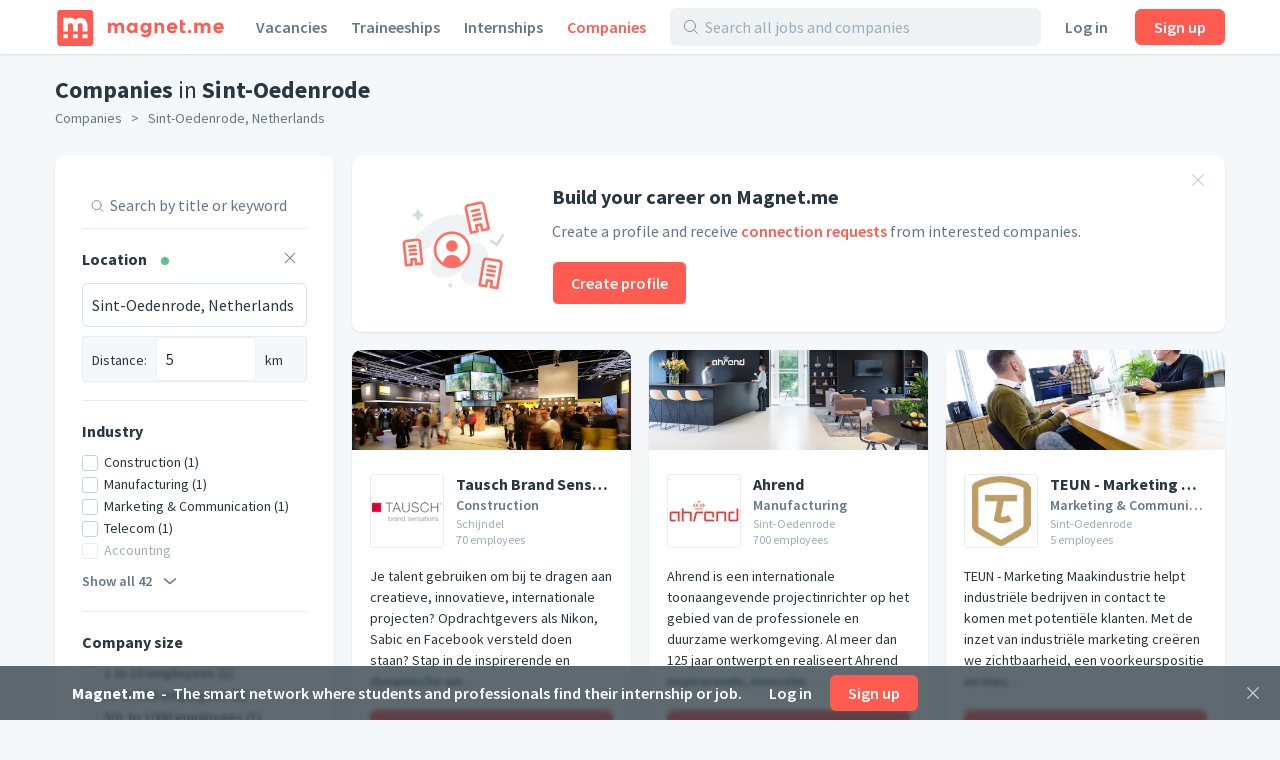

--- FILE ---
content_type: text/html;charset=utf-8
request_url: https://magnet.me/en/companies/sint-oedenrode
body_size: 39477
content:
<!DOCTYPE html>
<html lang="en">
<head>
	<meta charset="UTF-8">

	<script>
		window.dataLayer = window.dataLayer || [];

		function gtag() {
			dataLayer.push(arguments);
		}

		gtag('consent', 'default', {
			'ad_storage' : 'denied',
			'ad_user_data' : 'denied',
			'ad_personalization' : 'denied',
			'analytics_storage' : 'denied',
			'functionality_storage': 'denied',
			'personalization_storage': 'denied',
			'security_storage': 'denied',
		});
	</script>

	<!-- Load cookie notification early on -->
	
		<script type="text/javascript" src="https://magnet.me/cookie-bar.js?v4" async></script>
	

	<meta name="viewport" content="width=device-width, initial-scale=1.0">
	<meta name="theme-color" content="#FFFFFF">

	<!-- Google Tag Manager. Nonce is auto-injected -->
	<script>(function(w,d,s,l,i){w[l]=w[l]||[];w[l].push({'gtm.start':
						new Date().getTime(),event:'gtm.js'});var f=d.getElementsByTagName(s)[0],
					j=d.createElement(s),dl=l!='dataLayer'?'&l='+l:'';j.async=true;j.src=
					'https://www.googletagmanager.com/gtm.js?id='+i+dl;var n=d.querySelector('[nonce]');
		n&&j.setAttribute('nonce',n.nonce||n.getAttribute('nonce'));f.parentNode.insertBefore(j,f);
	})(window,document,'script','dataLayer','GTM-PCDCDQT');</script>
	<!-- End Google Tag Manager -->

	<title data-rh="true">Companies in Sint-Oedenrode | Magnet.me (en)</title><link data-rh="true" rel="icon" type="image/svg+xml" href="https://cdn2.magnet.me/images/logo-2015-icon.svg" data-reactroot=""/><link data-rh="true" rel="alternate icon" href="https://cdn2.magnet.me/favicon/32.png" sizes="32x32" data-reactroot=""/><link data-rh="true" rel="alternate icon" href="https://cdn2.magnet.me/favicon/57.png" sizes="57x57" data-reactroot=""/><link data-rh="true" rel="alternate icon" href="https://cdn2.magnet.me/favicon/76.png" sizes="76x76" data-reactroot=""/><link data-rh="true" rel="alternate icon" href="https://cdn2.magnet.me/favicon/96.png" sizes="96x96" data-reactroot=""/><link data-rh="true" rel="alternate icon" href="https://cdn2.magnet.me/favicon/128.png" sizes="128x128" data-reactroot=""/><link data-rh="true" rel="alternate icon" href="https://cdn2.magnet.me/favicon/192.png" sizes="192x192" data-reactroot=""/><link data-rh="true" rel="alternate icon" href="https://cdn2.magnet.me/favicon/228.png" sizes="228x228" data-reactroot=""/><link data-rh="true" rel="apple-touch-icon" href="https://cdn2.magnet.me/favicon/120.png" sizes="120x120" data-reactroot=""/><link data-rh="true" rel="apple-touch-icon" href="https://cdn2.magnet.me/favicon/152.png" sizes="152x152" data-reactroot=""/><link data-rh="true" rel="apple-touch-icon" href="https://cdn2.magnet.me/favicon/180.png" sizes="180x180" data-reactroot=""/><link data-rh="true" rel="shortcut icon" href="https://cdn2.magnet.me/favicon/196.png" sizes="196x196" data-reactroot=""/><meta data-rh="true" name="description" content="Looking for companies in Sint-Oedenrode? Discover jobs and internships at Tausch Brand Sensations, Ahrend, TEUN - Marketing Maakindustrie on Magnet.me." data-reactroot=""/><meta data-rh="true" property="og:title" content="Companies in Sint-Oedenrode" data-reactroot=""/><meta data-rh="true" property="og:image" content="https://cdn2.magnet.me/images/landing-opengraph.png" data-reactroot=""/><meta data-rh="true" property="og:description" content="Looking for companies in Sint-Oedenrode? Discover jobs and internships at Tausch Brand Sensations, Ahrend, TEUN - Marketing Maakindustrie on Magnet.me." data-reactroot=""/><meta data-rh="true" property="twitter:title" content="Companies in Sint-Oedenrode" data-reactroot=""/><meta data-rh="true" property="twitter:image:src" content="https://cdn2.magnet.me/images/landing-opengraph.png" data-reactroot=""/><meta data-rh="true" property="twitter:description" content="Looking for companies in Sint-Oedenrode? Discover jobs and internships at Tausch Brand Sensations, Ahrend, TEUN - Marketing Maakindustrie on Magnet.me." data-reactroot=""/><meta data-rh="true" property="og:type" content="website" data-reactroot=""/><meta data-rh="true" property="og:locale" content="en" data-reactroot=""/><meta data-rh="true" property="og:locale:alternate" content="nl_NL" data-reactroot=""/><meta data-rh="true" property="og:locale:alternate" content="en" data-reactroot=""/><meta data-rh="true" property="og:locale:alternate" content="nl" data-reactroot=""/><meta data-rh="true" property="og:locale:alternate" content="en" data-reactroot=""/><meta data-rh="true" property="og:site_name" content="Magnet.me" data-reactroot=""/><meta data-rh="true" property="fb:app_id" content="254499524648660" data-reactroot=""/><meta data-rh="true" name="twitter:account_id" property="twitter:account_id" content="4503599629339222" data-reactroot=""/><meta data-rh="true" property="twitter:card" content="summary_large_image" data-reactroot=""/><meta data-rh="true" property="twitter:site" content="@magnetmehq" data-reactroot=""/><meta data-rh="true" property="twitter:creator" content="@magnetmehq" data-reactroot=""/><meta data-rh="true" property="og:url" content="https://magnet.me/en/companies/sint-oedenrode" data-reactroot=""/><script data-rh="true" type="application/ld+json" id="siteInfo">{"@context":"http://schema.org","@type":"WebSite","name":"Magnet.me","url":"https://magnet.me","@id":"https://magnet.me/en#website","inLanguage":"en","potentialAction":{"@type":"SearchAction","target":"https://magnet.me/en/opportunities?query={search_term}&ref=sitelinks","query-input":"required name=search_term"},"publisher":{"@type":"Organization","@id":"https://magnet.me/#Organization","name":"Magnet.me","url":"https://magnet.me","sameAs":["https://www.facebook.com/magnetmehq","https://www.linkedin.com/company/magnet-me","https://www.instagram.com/magnetmehq/","https://www.tiktok.com/@magnet.me"],"contactPoint":[{"@type":"ContactPoint","telephone":"+31 10 763 05 06","email":"support@magnet.me","contactType":"Klantenservice werkgevers","availableLanguage":"nl"},{"@type":"ContactPoint","email":"hi@magnet.me","contactType":"Klantenservice werkzoekenden","availableLanguage":"nl"},{"@type":"ContactPoint","telephone":"+44 20 8068 6578","email":"support@magnet.me","contactType":"Employer customer service","availableLanguage":"en"},{"@type":"ContactPoint","email":"hi@magnet.me","contactType":"Job seeker customer service","availableLanguage":"en"}]}}</script>
	<link rel="canonical" href="https://magnet.me/en/companies/sint-oedenrode" />
	<meta name="robots" content="index,follow" />
	<script>
		window.mm = window.mm || {};
		window.mm.env = "production";
		window.mm.locale = "en";
		window.mm.country = "US";
		window.mm.browserVariant = "modern";
		window.mm.appUrl = "https://magnet.me";
		window.mm.userAgent = {"device":"ROBOT","os":{"family":"Mac OS","version":">=10.15"},"userAgent":{"family":"ClaudeBot","version":"1"},"isCrawler":true,"isAutomated":true,"isSmoketest":false};
		window.mm.enableScripting = true;
		window.mm.token = null;
		window.mm.appVersion = 32845;
		window.mm.resources = ["/assets/app.modern.0d69c8762f52d6dd7674.min.js","/assets/integrations.modern.f7862a3cea45547b1c1f.min.js","/assets/notFound.modern.488a26a1d8d74ab8c9ba.min.js","/assets/opportunity.modern.e869131d2e7f4f10ea7a.min.js","/assets/opportunitiesOverview.modern.538d0e8bb2054506fb76.min.js","/assets/company.modern.60c6de903e3c3513efb0.min.js","/assets/companyOpportunities.modern.ec21ed7299ee166c9eb2.min.js","/assets/companiesOverview.modern.4adef9395e8ed992abdf.min.js","/assets/yourCompanies.modern.7408a0215844786d53fb.min.js","/assets/discovery.modern.43bfb029dcd646793b15.min.js","/assets/messaging.modern.fb5cf4021c332cc57166.min.js","/assets/recruiterHome.modern.09a3a9396b16b3be3382.min.js","/assets/yourJobs.modern.eca9681468d10b0ace5f.min.js","/assets/overflowMenu.modern.a2ea14542c97fa72e71c.min.js","/assets/resume.modern.681535ef7c8b0725d21c.min.js","/assets/profileViews.modern.a818a264196af5d6be8a.min.js","/assets/promotedCompanyPools.modern.1870a1a09d56c3ff4fb7.min.js","/assets/settings.modern.4bdc7fe10c84542cd1b8.min.js","/assets/companyOnboarding.modern.b8a40031e3690f163b3d.min.js","/assets/recruiterInvite.modern.253af2162a7ece405336.min.js","/assets/productManagement.modern.bc20bbc78e53c44dc63f.min.js","/assets/profiles.modern.7431fd8a6b77c7838032.min.js","/assets/browseNext.modern.14d5d0b8f94591280786.min.js","/assets/jobEdit.modern.398f07fb65d515cf500e.min.js","/assets/products.modern.e7c1be97ba8ad4db9aff.min.js","/assets/campaign.modern.0f5fa163a2d3e4718dac.min.js","/assets/promotedCompanyPoolEdit.modern.20ccd293657c13d5188a.min.js","/assets/hubpage.modern.7486bfaa01bde2598d14.min.js","/assets/orderEdit.modern.adf670bc1c2b80f10d18.min.js","/assets/connectOnMagnetme.modern.e84ff5f00afa65877f04.min.js","/assets/invoiceManagement.modern.26449d97bb7b1687e1a0.min.js","/assets/searches.modern.2e889eb515868008f1f3.min.js","/assets/emailTemplates.modern.631875e2d33846818d5f.min.js","/assets/emailTemplateEditor.modern.380478bfb72ebc52ef77.min.js","/assets/messageTemplates.modern.09ce9eed237fbb75b063.min.js","/assets/onboarding.modern.9fd0cf92ddcd3540291e.min.js","/assets/signUpBar.modern.de3f55c10add224e80b1.min.js","/assets/bottomNavDiscovery.modern.4f032960917152c96677.min.js","/assets/connectBar.modern.89b3500a02080a3f8c9a.min.js","/assets/recruiterCompanyBar.modern.e0a40b0dae0569f4fe90.min.js","/assets/likeAndApplyBar.modern.9e9d8de1d9cf57a60fff.min.js","/assets/conversationBar.modern.deb84fdc4aeaf9468265.min.js","/assets/profilesFilterBar.modern.9d03a8d2d44e5abb64d3.min.js","/assets/recruiterOpportunityBar.modern.5b0bc50e898b94b5b889.min.js","/assets/companyOnboarding-progressBar.modern.693626312fa9a96f6111.min.js","/assets/containers-searchResults.modern.32e87190538ca9c6f721.min.js","/assets/jobSeekerNav.modern.215bfd790b3d23d095c1.min.js","/assets/recruiterNav.modern.5439ed3832056879c3db.min.js","/assets/publicNav.modern.704952e6f28b63f7f0f6.min.js","/assets/deactivatedUserModal.modern.e47f7360d1b8a2b3dcd5.min.js","/assets/gdprModal.modern.c5f8b931bcccd641c9da.min.js","/assets/recruiterOnboardingModal.modern.150e396522e8e011cbbb.min.js","/assets/invalidSessionModal.modern.a5c4eeb8dd8316614f1e.min.js","/assets/interstitialJobFunctionPreferences.modern.546e60ddd6a5dff65fb4.min.js","/assets/interstitialWelcomeBack.modern.e13be6d159b2e41d5fcd.min.js","/assets/interstitialProfileCompletion.modern.d04a1055b9940d6a80c9.min.js","/assets/connectionRequestsReminder.modern.607c1ffe670af0c93946.min.js","/assets/aiCareerCoach.modern.0b73c73b5ac4f3160300.min.js","/assets/MatchPreferencesModal.modern.21edf971e38b988280b6.min.js","/assets/string-prototype-polyfill.modern.6bdaa9c13d1c14b92d35.min.js","/assets/resize-observer-polyfill.modern.3cde2dcd89c1c2e39251.min.js","/assets/smoothscroll-polyfill.modern.b3eff56ace60363793a7.min.js","/assets/intl-polyfill.modern.309d1a69a7913c826479.min.js","/assets/noOpportunity.modern.6e6cf85a432e3edc8f9d.min.js","/assets/similarOpportunities.modern.afa019c45e1c7a62cc7a.min.js","/assets/modal-jobPromotion-promoteWithJobSlotModal.modern.3365b69674cd98021707.min.js","/assets/archivedWarning.modern.e62e631c7c8c32631234.min.js","/assets/signupCtaCard-signupCtaCard.modern.f0d68e4049c6552deebd.min.js","/assets/jobseekerWithConversation.modern.a9e4ffe631d7e36bd714.min.js","/assets/recruiter.modern.1c96a5006f23803c8856.min.js","/assets/reportBrokenExternalLink.modern.e52d9b48f2e66887b301.min.js","/assets/nearbyOpportunityLocations.modern.ff68210a509597403ca1.min.js","/assets/seoSnippetOpportunities.modern.7c3c28031310eb986a2e.min.js","/assets/ctaButtons-promoteButton.modern.ef1c90514f582bbbf94e.min.js","/assets/companyConnectModal-companyConnectModal.modern.b6e75dbf08d63587d852.min.js","/assets/companyConnectModal-publicConnectModal.modern.2a5bf91c4430d663c6a2.min.js","/assets/companyRecruiterSide.modern.ff0a1384d5e2b5052c1e.min.js","/assets/seoSnippetCompanies.modern.0f3f3d780b7931147b9e.min.js","/assets/notificationCenter.modern.10cc118060f887bb1d03.min.js","/assets/quill.modern.86602ba5654eac7e41f4.min.js","/assets/jobFunctionSnippets-accounting-json.modern.c78952f2d33a5c667d51.min.js","/assets/jobFunctionSnippets-administrative-json.modern.d33bad0fc1ac47a0d234.min.js","/assets/jobFunctionSnippets-analyst-json.modern.4f24e343a7414fb4deee.min.js","/assets/jobFunctionSnippets-businessDevelopment-json.modern.e57183bfac33c6b15102.min.js","/assets/jobFunctionSnippets-consulting-json.modern.d9ef152a123eca9d7cee.min.js","/assets/jobFunctionSnippets-customerService-json.modern.1611c6543a10168d7310.min.js","/assets/jobFunctionSnippets-design-json.modern.915cc9b70153cc82446a.min.js","/assets/jobFunctionSnippets-education-json.modern.2c477faef8ca59d6480d.min.js","/assets/jobFunctionSnippets-engineering-json.modern.69e3ab61e5e9c18096de.min.js","/assets/jobFunctionSnippets-finance-json.modern.b5c684dfe91328645719.min.js","/assets/jobFunctionSnippets-fiscal-json.modern.ba32654258a3b8e77c85.min.js","/assets/jobFunctionSnippets-generalBusiness-json.modern.12c64a099330d814483a.min.js","/assets/jobFunctionSnippets-healthCare-json.modern.12b0878f963726a542ad.min.js","/assets/jobFunctionSnippets-humanResources-json.modern.be7f3324ecbb25c90a1b.min.js","/assets/jobFunctionSnippets-it-json.modern.05453770c28d3ac0f617.min.js","/assets/jobFunctionSnippets-legal-json.modern.11e90ebd41b04429030f.min.js","/assets/jobFunctionSnippets-management-json.modern.8c199439f94d02390e7e.min.js","/assets/jobFunctionSnippets-marketing-json.modern.257974bcaeade1f69657.min.js","/assets/jobFunctionSnippets-productManagement-json.modern.b6bd2587a8034506c958.min.js","/assets/jobFunctionSnippets-projectManagement-json.modern.40f76e097d6a9b57d167.min.js","/assets/jobFunctionSnippets-publicRelations-json.modern.264276d17ed0c2428263.min.js","/assets/jobFunctionSnippets-purchasing-json.modern.29d2aa7f4706c6342894.min.js","/assets/jobFunctionSnippets-research-json.modern.26e196997533d1f46a73.min.js","/assets/jobFunctionSnippets-sales-json.modern.5e8defe02a16d1a47778.min.js","/assets/jobFunctionSnippets-supplyChain-json.modern.21272abfa7ef1a0b9ada.min.js","/assets/jobFunctionSnippets-writingAndEditing-json.modern.b902280262a8d4952ec6.min.js","/assets/jobTagSnippets-businessCourse-json.modern.99760ac6e6451c0b290c.min.js","/assets/jobTagSnippets-event-json.modern.a83ce01c9bb20a404921.min.js","/assets/jobTagSnippets-graduateInternship-json.modern.8709f459c85dd2440b53.min.js","/assets/jobTagSnippets-graduateScheme-json.modern.b5669a34001bca6c37cf.min.js","/assets/jobTagSnippets-inhouseDay-json.modern.e9efda49d12a9c59ee47.min.js","/assets/jobTagSnippets-internship-json.modern.bb938c1f75bc014aef81.min.js","/assets/jobTagSnippets-placement-json.modern.055d9111e85db70c29e2.min.js","/assets/jobTagSnippets-traineeship-json.modern.361714260639176e39d7.min.js","/assets/jobTagsJobFunctionSnippets-accountingInternship-json.modern.8312fbdc955ea54a2c90.min.js","/assets/jobTagsJobFunctionSnippets-itInternship-json.modern.67894e19f7f14208ca85.min.js","/assets/jobTagsJobFunctionSnippets-publicRelationsInternship-json.modern.98b57bc9553b6c2f5dd2.min.js","/assets/jobTagsJobFunctionSnippets-consultingInternship-json.modern.267d785c0d6bfa1a6939.min.js","/assets/jobTagsJobFunctionSnippets-designInternship-json.modern.27ae7629d21f9bcac643.min.js","/assets/jobTagsJobFunctionSnippets-itTraineeship-json.modern.838db3f61ed596fc9de6.min.js","/assets/jobTagsJobFunctionSnippets-salesTraineeship-json.modern.f9ac82d9a3bdb85a8734.min.js","/assets/jobTagsJobFunctionSnippets-managementTraineeship-json.modern.67e784ddfcc0eac89720.min.js","/assets/jobTagsJobFunctionSnippets-managementInternship-json.modern.39cf348d96841684a15b.min.js","/assets/jobTagsJobFunctionSnippets-consultingTraineeship-json.modern.df15434742053efbcbe1.min.js","/assets/jobTagsJobFunctionSnippets-financeTraineeship-json.modern.3ba717830f7225e7968f.min.js","/assets/jobTagsJobFunctionSnippets-financeInternship-json.modern.ef5829a1b95dc2b81841.min.js","/assets/jobTagsJobFunctionSnippets-supplyChainTraineeship-json.modern.f4141e67c279e874a130.min.js","/assets/jobTagsJobFunctionSnippets-supplyChainInternship-json.modern.d53a5dff2dfd9fbf5797.min.js","/assets/jobTagsJobFunctionSnippets-humanResourcesTraineeship-json.modern.8ff74abc3c79103c06a5.min.js","/assets/jobTagsJobFunctionSnippets-legalInternship-json.modern.6965f2ba718c4793ea20.min.js","/assets/jobTagsJobFunctionSnippets-legalTraineeship-json.modern.b6e98f1fddee6797a5f2.min.js","/assets/jobTagsJobFunctionSnippets-marketingInternship-json.modern.bd58d5f7909c2d097cfd.min.js","/assets/jobTagsJobFunctionSnippets-marketingTraineeship-json.modern.69c9e8e33fb23643d471.min.js","/assets/jobTagsJobFunctionSnippets-publicRelationsTraineeship-json.modern.3b7ad58c47a16cd3bc93.min.js","/assets/jobTagsJobFunctionSnippets-humanResourcesInternship-json.modern.fa07eb02a8aebb03f6e4.min.js","/assets/jobTagsJobFunctionSnippets-healthCareInternship-json.modern.8d374b73893a70267fd7.min.js","/assets/jobTagLocationSnippets-internshipDenHaag-json.modern.9d2c1d32e95add3fb9a0.min.js","/assets/jobTagLocationSnippets-traineeshipDenHaag-json.modern.41539af7f888dda38f83.min.js","/assets/jobTagLocationSnippets-graduateInternshipDenHaag-json.modern.e2c27c989e9b0d56060b.min.js","/assets/jobTagLocationSnippets-traineeshipRotterdam-json.modern.f0b6e08c7ba95fdc4809.min.js","/assets/jobTagLocationSnippets-internshipRotterdam-json.modern.72239697e6c4a82d1c03.min.js","/assets/jobTagLocationSnippets-graduateInternshipRotterdam-json.modern.6b3b5cdaa2c400f1a114.min.js","/assets/jobTagLocationSnippets-traineeshipAmsterdam-json.modern.299bd7d2920f300372b0.min.js","/assets/jobTagLocationSnippets-internshipAmsterdam-json.modern.aad146bf9dabba765404.min.js","/assets/jobTagLocationSnippets-graduateInternshipAmsterdam-json.modern.a389856b838345bab02e.min.js","/assets/jobTagLocationSnippets-traineeshipUtrecht-json.modern.a8b852398ebc74e1a8ae.min.js","/assets/jobTagLocationSnippets-internshipUtrecht-json.modern.ccbb05f76cbb8748551e.min.js","/assets/jobTagLocationSnippets-graduateInternshipUtrecht-json.modern.ece16224e4076c017833.min.js","/assets/jobTagLocationSnippets-traineeshipGroningen-json.modern.3cedd387d4a5d868cc83.min.js","/assets/jobTagLocationSnippets-traineeshipLeiden-json.modern.7c7b9235a589d3b62574.min.js","/assets/jobTagLocationSnippets-traineeshipNijmegen-json.modern.8754feda5595c4f35d38.min.js","/assets/jobTagLocationSnippets-traineeshipEindhoven-json.modern.17090193ea96ea22f4da.min.js","/assets/jobTagLocationSnippets-traineeshipLimburg-json.modern.2ca5ebef133b0d46ef89.min.js","/assets/jobTagLocationSnippets-traineeshipOverijssel-json.modern.1114c3d5c54716e3c754.min.js","/assets/jobTagLocationSnippets-internshipAlmere-json.modern.be841297867c3941bb35.min.js","/assets/jobTagLocationSnippets-internshipBreda-json.modern.7f41f1960282c1b32d15.min.js","/assets/jobTagLocationSnippets-internshipDelft-json.modern.fa4308f1d675a90195be.min.js","/assets/jobTagLocationSnippets-internshipTilburg-json.modern.2992b4988e9a120d696e.min.js","/assets/jobTagLocationSnippets-internshipNijmegen-json.modern.e334190664d8edabcd0e.min.js","/assets/jobTagLocationSnippets-internshipZwolle-json.modern.03df17c85aefdaeef082.min.js","/assets/jobTagLocationSnippets-internshipGroningen-json.modern.8d6614b770e0dbd1893d.min.js","/assets/jobTagLocationSnippets-internshipSchiphol-json.modern.5f2cc55faf478b9481a8.min.js","/assets/jobIndustriesJobTagsSnippets-mediaInternship-json.modern.1d892f91ee00b6757545.min.js","/assets/jobIndustriesJobTagsSnippets-governmentInternship-json.modern.085639aad9b5ed3cc9bb.min.js","/assets/jobIndustriesJobTagsSnippets-governmentTraineeship-json.modern.fffde665c1f92bd9ab51.min.js","/assets/jobIndustriesJobTagsSnippets-chemicalInternship-json.modern.a760612298b4d91de5a3.min.js","/assets/educationJobTagsSnippet-nlBachelorHboInternship-json.modern.29706638359d3d519252.min.js","/assets/educationJobTagsSnippet-nlBachelorWoInternship-json.modern.66c935ecc00e71596b94.min.js","/assets/educationJobTagsSnippet-nlBachelorHboTraineeship-json.modern.a4e8e74b08433c1cbe65.min.js","/assets/educationJobTagsSnippet-nlBachelorWoTraineeship-json.modern.b98ff17c2acb60c0654c.min.js","/assets/jobFunctionEducationJobTagsSnippets-itNlBachelorHboInternship-json.modern.98bf42b1be1ddb8a5e05.min.js","/assets/jobFunctionEducationJobTagsSnippets-legalNlBachelorHboInternship-json.modern.1c3169af16de647ca31d.min.js","/assets/jobFunctionEducationJobTagsSnippets-marketingNlBachelorHboInternship-json.modern.6aa6379252d77c33bb71.min.js","/assets/jobFunctionJobTagLocationSnippets-internshipMarketingRotterdam-json.modern.e5d066bb8b492fa5f05b.min.js","/assets/jobFunctionJobTagLocationSnippets-internshipHumanResourcesRotterdam-json.modern.9e5fa2cb8d1ff61d4c6f.min.js","/assets/jobFunctionJobTagLocationSnippets-internshipItRotterdam-json.modern.ae696bf3df3e00b0bfee.min.js","/assets/jobFunctionJobTagLocationSnippets-traineeshipItAmsterdam-json.modern.104a01c870882c20289a.min.js","/assets/jobFunctionJobTagLocationSnippets-traineeshipMarketingAmsterdam-json.modern.ef0a785333cdf96f3582.min.js","/assets/jobFunctionJobTagLocationSnippets-traineeshipItRotterdam-json.modern.c6e383baf5c81ad53597.min.js","/assets/jobIndustriesJobTagsLocationSnippets-internshipLogisticsRotterdam-json.modern.41ffa68d0401401467ad.min.js","/assets/location-locationText-json.modern.beadf154c8a09404b599.min.js","/assets/discovery-startScreen-discoverySearch.modern.0841c8c71e94d552d829.min.js","/assets/notifications-notificationCenter.modern.84f26a0963863284b988.min.js","/assets/opportunity-json.modern.81649599e2d4f1d6e137.min.js","/assets/vendor.modern.468f6b8d856fd5275572.min.js"];
		window.mm.renderedAt = "2026-01-17T19:03:57.257Z";
		window.mm.minified = true;
	</script>

	<link rel="preconnect" href="https://uploads.magnetme-images.com" crossorigin="anonymous">

	<!-- Always load JS prior to CSS -->
	<link rel="preload" as="script" href="/assets/vendor.modern.468f6b8d856fd5275572.min.js" />
<link rel="preload" as="script" href="/assets/app.modern.0d69c8762f52d6dd7674.min.js" />
<link rel="preload" as="script" href="/assets/publicNav.modern.704952e6f28b63f7f0f6.min.js" />
<link rel="preload" as="script" href="/assets/signUpBar.modern.de3f55c10add224e80b1.min.js" />
<link rel="preload" as="script" href="/assets/companiesOverview.modern.4adef9395e8ed992abdf.min.js" />
<link rel="preload" as="script" href="/assets/seoSnippetCompanies.modern.0f3f3d780b7931147b9e.min.js" />
	<link href="https://magnet.me/fonts/css?family=Source+Sans+Pro:400,400i,600,600i,700&display=swap&subset=latin" rel="stylesheet" type="text/css">

	<style id="serverRenderSheet">
		.c03105 {
  margin-left: -9px;
  margin-right: -9px;
}
.c03105::after {
  clear: both;
  content: "";
  display: table;
}
.c03105 {
  margin-left: -9px;
  margin-right: -9px;
}
.c03105::after {
  clear: both;
  content: "";
  display: table;
}
@media(min-width : 0px)/*1*/ {
  .c03106 {
    display: none;
  }
}
@media(min-width : 0px)/*1*/ {
  .c03107 {
    display: block;
  }
}
@media(min-width : 0px)/*2*/ {
  .c03108 {
    width: 8.333333333333334%;
  }
}
@media(min-width : 0px)/*2*/ {
  .c03109 {
    margin-left: 8.333333333333334%;
  }
}
@media(min-width : 0px)/*2*/ {
  .c03110 {
    width: 16.666666666666668%;
  }
}
@media(min-width : 0px)/*2*/ {
  .c03111 {
    margin-left: 16.666666666666668%;
  }
}
@media(min-width : 0px)/*2*/ {
  .c03112 {
    width: 25%;
  }
}
@media(min-width : 0px)/*2*/ {
  .c03113 {
    margin-left: 25%;
  }
}
@media(min-width : 0px)/*2*/ {
  .c03114 {
    width: 33.333333333333336%;
  }
}
@media(min-width : 0px)/*2*/ {
  .c03115 {
    margin-left: 33.333333333333336%;
  }
}
@media(min-width : 0px)/*2*/ {
  .c03116 {
    width: 41.66666666666667%;
  }
}
@media(min-width : 0px)/*2*/ {
  .c03117 {
    margin-left: 41.66666666666667%;
  }
}
@media(min-width : 0px)/*2*/ {
  .c03118 {
    width: 50%;
  }
}
@media(min-width : 0px)/*2*/ {
  .c03119 {
    margin-left: 50%;
  }
}
@media(min-width : 0px)/*2*/ {
  .c03120 {
    width: 58.333333333333336%;
  }
}
@media(min-width : 0px)/*2*/ {
  .c03121 {
    margin-left: 58.333333333333336%;
  }
}
@media(min-width : 0px)/*2*/ {
  .c03122 {
    width: 66.66666666666667%;
  }
}
@media(min-width : 0px)/*2*/ {
  .c03123 {
    margin-left: 66.66666666666667%;
  }
}
@media(min-width : 0px)/*2*/ {
  .c03124 {
    width: 75%;
  }
}
@media(min-width : 0px)/*2*/ {
  .c03125 {
    margin-left: 75%;
  }
}
@media(min-width : 0px)/*2*/ {
  .c03126 {
    width: 83.33333333333334%;
  }
}
@media(min-width : 0px)/*2*/ {
  .c03127 {
    margin-left: 83.33333333333334%;
  }
}
@media(min-width : 0px)/*2*/ {
  .c03128 {
    width: 91.66666666666667%;
  }
}
@media(min-width : 0px)/*2*/ {
  .c03129 {
    margin-left: 91.66666666666667%;
  }
}
@media(min-width : 0px)/*2*/ {
  .c03130 {
    width: 100%;
  }
}
@media(min-width : 0px)/*2*/ {
  .c03131 {
    margin-left: 100%;
  }
}
@media(min-width : 544px)/*3*/ {
  .c03132 {
    display: none;
  }
}
@media(min-width : 544px)/*3*/ {
  .c03133 {
    display: block;
  }
}
@media(min-width : 544px)/*4*/ {
  .c03134 {
    width: 8.333333333333334%;
  }
}
@media(min-width : 544px)/*4*/ {
  .c03135 {
    margin-left: 8.333333333333334%;
  }
}
@media(min-width : 544px)/*4*/ {
  .c03136 {
    width: 16.666666666666668%;
  }
}
@media(min-width : 544px)/*4*/ {
  .c03137 {
    margin-left: 16.666666666666668%;
  }
}
@media(min-width : 544px)/*4*/ {
  .c03138 {
    width: 25%;
  }
}
@media(min-width : 544px)/*4*/ {
  .c03139 {
    margin-left: 25%;
  }
}
@media(min-width : 544px)/*4*/ {
  .c03140 {
    width: 33.333333333333336%;
  }
}
@media(min-width : 544px)/*4*/ {
  .c03141 {
    margin-left: 33.333333333333336%;
  }
}
@media(min-width : 544px)/*4*/ {
  .c03142 {
    width: 41.66666666666667%;
  }
}
@media(min-width : 544px)/*4*/ {
  .c03143 {
    margin-left: 41.66666666666667%;
  }
}
@media(min-width : 544px)/*4*/ {
  .c03144 {
    width: 50%;
  }
}
@media(min-width : 544px)/*4*/ {
  .c03145 {
    margin-left: 50%;
  }
}
@media(min-width : 544px)/*4*/ {
  .c03146 {
    width: 58.333333333333336%;
  }
}
@media(min-width : 544px)/*4*/ {
  .c03147 {
    margin-left: 58.333333333333336%;
  }
}
@media(min-width : 544px)/*4*/ {
  .c03148 {
    width: 66.66666666666667%;
  }
}
@media(min-width : 544px)/*4*/ {
  .c03149 {
    margin-left: 66.66666666666667%;
  }
}
@media(min-width : 544px)/*4*/ {
  .c03150 {
    width: 75%;
  }
}
@media(min-width : 544px)/*4*/ {
  .c03151 {
    margin-left: 75%;
  }
}
@media(min-width : 544px)/*4*/ {
  .c03152 {
    width: 83.33333333333334%;
  }
}
@media(min-width : 544px)/*4*/ {
  .c03153 {
    margin-left: 83.33333333333334%;
  }
}
@media(min-width : 544px)/*4*/ {
  .c03154 {
    width: 91.66666666666667%;
  }
}
@media(min-width : 544px)/*4*/ {
  .c03155 {
    margin-left: 91.66666666666667%;
  }
}
@media(min-width : 544px)/*4*/ {
  .c03156 {
    width: 100%;
  }
}
@media(min-width : 544px)/*4*/ {
  .c03157 {
    margin-left: 100%;
  }
}
@media(min-width : 768px)/*5*/ {
  .c03158 {
    display: none;
  }
}
@media(min-width : 768px)/*5*/ {
  .c03159 {
    display: block;
  }
}
@media(min-width : 768px)/*6*/ {
  .c03160 {
    width: 8.333333333333334%;
  }
}
@media(min-width : 768px)/*6*/ {
  .c03161 {
    margin-left: 8.333333333333334%;
  }
}
@media(min-width : 768px)/*6*/ {
  .c03162 {
    width: 16.666666666666668%;
  }
}
@media(min-width : 768px)/*6*/ {
  .c03163 {
    margin-left: 16.666666666666668%;
  }
}
@media(min-width : 768px)/*6*/ {
  .c03164 {
    width: 25%;
  }
}
@media(min-width : 768px)/*6*/ {
  .c03165 {
    margin-left: 25%;
  }
}
@media(min-width : 768px)/*6*/ {
  .c03166 {
    width: 33.333333333333336%;
  }
}
@media(min-width : 768px)/*6*/ {
  .c03167 {
    margin-left: 33.333333333333336%;
  }
}
@media(min-width : 768px)/*6*/ {
  .c03168 {
    width: 41.66666666666667%;
  }
}
@media(min-width : 768px)/*6*/ {
  .c03169 {
    margin-left: 41.66666666666667%;
  }
}
@media(min-width : 768px)/*6*/ {
  .c03170 {
    width: 50%;
  }
}
@media(min-width : 768px)/*6*/ {
  .c03171 {
    margin-left: 50%;
  }
}
@media(min-width : 768px)/*6*/ {
  .c03172 {
    width: 58.333333333333336%;
  }
}
@media(min-width : 768px)/*6*/ {
  .c03173 {
    margin-left: 58.333333333333336%;
  }
}
@media(min-width : 768px)/*6*/ {
  .c03174 {
    width: 66.66666666666667%;
  }
}
@media(min-width : 768px)/*6*/ {
  .c03175 {
    margin-left: 66.66666666666667%;
  }
}
@media(min-width : 768px)/*6*/ {
  .c03176 {
    width: 75%;
  }
}
@media(min-width : 768px)/*6*/ {
  .c03177 {
    margin-left: 75%;
  }
}
@media(min-width : 768px)/*6*/ {
  .c03178 {
    width: 83.33333333333334%;
  }
}
@media(min-width : 768px)/*6*/ {
  .c03179 {
    margin-left: 83.33333333333334%;
  }
}
@media(min-width : 768px)/*6*/ {
  .c03180 {
    width: 91.66666666666667%;
  }
}
@media(min-width : 768px)/*6*/ {
  .c03181 {
    margin-left: 91.66666666666667%;
  }
}
@media(min-width : 768px)/*6*/ {
  .c03182 {
    width: 100%;
  }
}
@media(min-width : 768px)/*6*/ {
  .c03183 {
    margin-left: 100%;
  }
}
@media(min-width : 992px)/*7*/ {
  .c03184 {
    display: none;
  }
}
@media(min-width : 992px)/*7*/ {
  .c03185 {
    display: block;
  }
}
@media(min-width : 992px)/*8*/ {
  .c03186 {
    width: 8.333333333333334%;
  }
}
@media(min-width : 992px)/*8*/ {
  .c03187 {
    margin-left: 8.333333333333334%;
  }
}
@media(min-width : 992px)/*8*/ {
  .c03188 {
    width: 16.666666666666668%;
  }
}
@media(min-width : 992px)/*8*/ {
  .c03189 {
    margin-left: 16.666666666666668%;
  }
}
@media(min-width : 992px)/*8*/ {
  .c03190 {
    width: 25%;
  }
}
@media(min-width : 992px)/*8*/ {
  .c03191 {
    margin-left: 25%;
  }
}
@media(min-width : 992px)/*8*/ {
  .c03192 {
    width: 33.333333333333336%;
  }
}
@media(min-width : 992px)/*8*/ {
  .c03193 {
    margin-left: 33.333333333333336%;
  }
}
@media(min-width : 992px)/*8*/ {
  .c03194 {
    width: 41.66666666666667%;
  }
}
@media(min-width : 992px)/*8*/ {
  .c03195 {
    margin-left: 41.66666666666667%;
  }
}
@media(min-width : 992px)/*8*/ {
  .c03196 {
    width: 50%;
  }
}
@media(min-width : 992px)/*8*/ {
  .c03197 {
    margin-left: 50%;
  }
}
@media(min-width : 992px)/*8*/ {
  .c03198 {
    width: 58.333333333333336%;
  }
}
@media(min-width : 992px)/*8*/ {
  .c03199 {
    margin-left: 58.333333333333336%;
  }
}
@media(min-width : 992px)/*8*/ {
  .c03200 {
    width: 66.66666666666667%;
  }
}
@media(min-width : 992px)/*8*/ {
  .c03201 {
    margin-left: 66.66666666666667%;
  }
}
@media(min-width : 992px)/*8*/ {
  .c03202 {
    width: 75%;
  }
}
@media(min-width : 992px)/*8*/ {
  .c03203 {
    margin-left: 75%;
  }
}
@media(min-width : 992px)/*8*/ {
  .c03204 {
    width: 83.33333333333334%;
  }
}
@media(min-width : 992px)/*8*/ {
  .c03205 {
    margin-left: 83.33333333333334%;
  }
}
@media(min-width : 992px)/*8*/ {
  .c03206 {
    width: 91.66666666666667%;
  }
}
@media(min-width : 992px)/*8*/ {
  .c03207 {
    margin-left: 91.66666666666667%;
  }
}
@media(min-width : 992px)/*8*/ {
  .c03208 {
    width: 100%;
  }
}
@media(min-width : 992px)/*8*/ {
  .c03209 {
    margin-left: 100%;
  }
}
  .c03210 {
    float: left;
    min-height: 1px;
    padding-left: 9px;
    padding-right: 9px;
  }
@media(min-width : 0px)/*1*/ {
  .c03106 {
    display: none;
  }
}
@media(min-width : 0px)/*1*/ {
  .c03107 {
    display: block;
  }
}
@media(min-width : 0px)/*2*/ {
  .c03108 {
    width: 8.333333333333334%;
  }
}
@media(min-width : 0px)/*2*/ {
  .c03109 {
    margin-left: 8.333333333333334%;
  }
}
@media(min-width : 0px)/*2*/ {
  .c03110 {
    width: 16.666666666666668%;
  }
}
@media(min-width : 0px)/*2*/ {
  .c03111 {
    margin-left: 16.666666666666668%;
  }
}
@media(min-width : 0px)/*2*/ {
  .c03112 {
    width: 25%;
  }
}
@media(min-width : 0px)/*2*/ {
  .c03113 {
    margin-left: 25%;
  }
}
@media(min-width : 0px)/*2*/ {
  .c03114 {
    width: 33.333333333333336%;
  }
}
@media(min-width : 0px)/*2*/ {
  .c03115 {
    margin-left: 33.333333333333336%;
  }
}
@media(min-width : 0px)/*2*/ {
  .c03116 {
    width: 41.66666666666667%;
  }
}
@media(min-width : 0px)/*2*/ {
  .c03117 {
    margin-left: 41.66666666666667%;
  }
}
@media(min-width : 0px)/*2*/ {
  .c03118 {
    width: 50%;
  }
}
@media(min-width : 0px)/*2*/ {
  .c03119 {
    margin-left: 50%;
  }
}
@media(min-width : 0px)/*2*/ {
  .c03120 {
    width: 58.333333333333336%;
  }
}
@media(min-width : 0px)/*2*/ {
  .c03121 {
    margin-left: 58.333333333333336%;
  }
}
@media(min-width : 0px)/*2*/ {
  .c03122 {
    width: 66.66666666666667%;
  }
}
@media(min-width : 0px)/*2*/ {
  .c03123 {
    margin-left: 66.66666666666667%;
  }
}
@media(min-width : 0px)/*2*/ {
  .c03124 {
    width: 75%;
  }
}
@media(min-width : 0px)/*2*/ {
  .c03125 {
    margin-left: 75%;
  }
}
@media(min-width : 0px)/*2*/ {
  .c03126 {
    width: 83.33333333333334%;
  }
}
@media(min-width : 0px)/*2*/ {
  .c03127 {
    margin-left: 83.33333333333334%;
  }
}
@media(min-width : 0px)/*2*/ {
  .c03128 {
    width: 91.66666666666667%;
  }
}
@media(min-width : 0px)/*2*/ {
  .c03129 {
    margin-left: 91.66666666666667%;
  }
}
@media(min-width : 0px)/*2*/ {
  .c03130 {
    width: 100%;
  }
}
@media(min-width : 0px)/*2*/ {
  .c03131 {
    margin-left: 100%;
  }
}
@media(min-width : 544px)/*3*/ {
  .c03132 {
    display: none;
  }
}
@media(min-width : 544px)/*3*/ {
  .c03133 {
    display: block;
  }
}
@media(min-width : 544px)/*4*/ {
  .c03134 {
    width: 8.333333333333334%;
  }
}
@media(min-width : 544px)/*4*/ {
  .c03135 {
    margin-left: 8.333333333333334%;
  }
}
@media(min-width : 544px)/*4*/ {
  .c03136 {
    width: 16.666666666666668%;
  }
}
@media(min-width : 544px)/*4*/ {
  .c03137 {
    margin-left: 16.666666666666668%;
  }
}
@media(min-width : 544px)/*4*/ {
  .c03138 {
    width: 25%;
  }
}
@media(min-width : 544px)/*4*/ {
  .c03139 {
    margin-left: 25%;
  }
}
@media(min-width : 544px)/*4*/ {
  .c03140 {
    width: 33.333333333333336%;
  }
}
@media(min-width : 544px)/*4*/ {
  .c03141 {
    margin-left: 33.333333333333336%;
  }
}
@media(min-width : 544px)/*4*/ {
  .c03142 {
    width: 41.66666666666667%;
  }
}
@media(min-width : 544px)/*4*/ {
  .c03143 {
    margin-left: 41.66666666666667%;
  }
}
@media(min-width : 544px)/*4*/ {
  .c03144 {
    width: 50%;
  }
}
@media(min-width : 544px)/*4*/ {
  .c03145 {
    margin-left: 50%;
  }
}
@media(min-width : 544px)/*4*/ {
  .c03146 {
    width: 58.333333333333336%;
  }
}
@media(min-width : 544px)/*4*/ {
  .c03147 {
    margin-left: 58.333333333333336%;
  }
}
@media(min-width : 544px)/*4*/ {
  .c03148 {
    width: 66.66666666666667%;
  }
}
@media(min-width : 544px)/*4*/ {
  .c03149 {
    margin-left: 66.66666666666667%;
  }
}
@media(min-width : 544px)/*4*/ {
  .c03150 {
    width: 75%;
  }
}
@media(min-width : 544px)/*4*/ {
  .c03151 {
    margin-left: 75%;
  }
}
@media(min-width : 544px)/*4*/ {
  .c03152 {
    width: 83.33333333333334%;
  }
}
@media(min-width : 544px)/*4*/ {
  .c03153 {
    margin-left: 83.33333333333334%;
  }
}
@media(min-width : 544px)/*4*/ {
  .c03154 {
    width: 91.66666666666667%;
  }
}
@media(min-width : 544px)/*4*/ {
  .c03155 {
    margin-left: 91.66666666666667%;
  }
}
@media(min-width : 544px)/*4*/ {
  .c03156 {
    width: 100%;
  }
}
@media(min-width : 544px)/*4*/ {
  .c03157 {
    margin-left: 100%;
  }
}
@media(min-width : 768px)/*5*/ {
  .c03158 {
    display: none;
  }
}
@media(min-width : 768px)/*5*/ {
  .c03159 {
    display: block;
  }
}
@media(min-width : 768px)/*6*/ {
  .c03160 {
    width: 8.333333333333334%;
  }
}
@media(min-width : 768px)/*6*/ {
  .c03161 {
    margin-left: 8.333333333333334%;
  }
}
@media(min-width : 768px)/*6*/ {
  .c03162 {
    width: 16.666666666666668%;
  }
}
@media(min-width : 768px)/*6*/ {
  .c03163 {
    margin-left: 16.666666666666668%;
  }
}
@media(min-width : 768px)/*6*/ {
  .c03164 {
    width: 25%;
  }
}
@media(min-width : 768px)/*6*/ {
  .c03165 {
    margin-left: 25%;
  }
}
@media(min-width : 768px)/*6*/ {
  .c03166 {
    width: 33.333333333333336%;
  }
}
@media(min-width : 768px)/*6*/ {
  .c03167 {
    margin-left: 33.333333333333336%;
  }
}
@media(min-width : 768px)/*6*/ {
  .c03168 {
    width: 41.66666666666667%;
  }
}
@media(min-width : 768px)/*6*/ {
  .c03169 {
    margin-left: 41.66666666666667%;
  }
}
@media(min-width : 768px)/*6*/ {
  .c03170 {
    width: 50%;
  }
}
@media(min-width : 768px)/*6*/ {
  .c03171 {
    margin-left: 50%;
  }
}
@media(min-width : 768px)/*6*/ {
  .c03172 {
    width: 58.333333333333336%;
  }
}
@media(min-width : 768px)/*6*/ {
  .c03173 {
    margin-left: 58.333333333333336%;
  }
}
@media(min-width : 768px)/*6*/ {
  .c03174 {
    width: 66.66666666666667%;
  }
}
@media(min-width : 768px)/*6*/ {
  .c03175 {
    margin-left: 66.66666666666667%;
  }
}
@media(min-width : 768px)/*6*/ {
  .c03176 {
    width: 75%;
  }
}
@media(min-width : 768px)/*6*/ {
  .c03177 {
    margin-left: 75%;
  }
}
@media(min-width : 768px)/*6*/ {
  .c03178 {
    width: 83.33333333333334%;
  }
}
@media(min-width : 768px)/*6*/ {
  .c03179 {
    margin-left: 83.33333333333334%;
  }
}
@media(min-width : 768px)/*6*/ {
  .c03180 {
    width: 91.66666666666667%;
  }
}
@media(min-width : 768px)/*6*/ {
  .c03181 {
    margin-left: 91.66666666666667%;
  }
}
@media(min-width : 768px)/*6*/ {
  .c03182 {
    width: 100%;
  }
}
@media(min-width : 768px)/*6*/ {
  .c03183 {
    margin-left: 100%;
  }
}
@media(min-width : 992px)/*7*/ {
  .c03184 {
    display: none;
  }
}
@media(min-width : 992px)/*7*/ {
  .c03185 {
    display: block;
  }
}
@media(min-width : 992px)/*8*/ {
  .c03186 {
    width: 8.333333333333334%;
  }
}
@media(min-width : 992px)/*8*/ {
  .c03187 {
    margin-left: 8.333333333333334%;
  }
}
@media(min-width : 992px)/*8*/ {
  .c03188 {
    width: 16.666666666666668%;
  }
}
@media(min-width : 992px)/*8*/ {
  .c03189 {
    margin-left: 16.666666666666668%;
  }
}
@media(min-width : 992px)/*8*/ {
  .c03190 {
    width: 25%;
  }
}
@media(min-width : 992px)/*8*/ {
  .c03191 {
    margin-left: 25%;
  }
}
@media(min-width : 992px)/*8*/ {
  .c03192 {
    width: 33.333333333333336%;
  }
}
@media(min-width : 992px)/*8*/ {
  .c03193 {
    margin-left: 33.333333333333336%;
  }
}
@media(min-width : 992px)/*8*/ {
  .c03194 {
    width: 41.66666666666667%;
  }
}
@media(min-width : 992px)/*8*/ {
  .c03195 {
    margin-left: 41.66666666666667%;
  }
}
@media(min-width : 992px)/*8*/ {
  .c03196 {
    width: 50%;
  }
}
@media(min-width : 992px)/*8*/ {
  .c03197 {
    margin-left: 50%;
  }
}
@media(min-width : 992px)/*8*/ {
  .c03198 {
    width: 58.333333333333336%;
  }
}
@media(min-width : 992px)/*8*/ {
  .c03199 {
    margin-left: 58.333333333333336%;
  }
}
@media(min-width : 992px)/*8*/ {
  .c03200 {
    width: 66.66666666666667%;
  }
}
@media(min-width : 992px)/*8*/ {
  .c03201 {
    margin-left: 66.66666666666667%;
  }
}
@media(min-width : 992px)/*8*/ {
  .c03202 {
    width: 75%;
  }
}
@media(min-width : 992px)/*8*/ {
  .c03203 {
    margin-left: 75%;
  }
}
@media(min-width : 992px)/*8*/ {
  .c03204 {
    width: 83.33333333333334%;
  }
}
@media(min-width : 992px)/*8*/ {
  .c03205 {
    margin-left: 83.33333333333334%;
  }
}
@media(min-width : 992px)/*8*/ {
  .c03206 {
    width: 91.66666666666667%;
  }
}
@media(min-width : 992px)/*8*/ {
  .c03207 {
    margin-left: 91.66666666666667%;
  }
}
@media(min-width : 992px)/*8*/ {
  .c03208 {
    width: 100%;
  }
}
@media(min-width : 992px)/*8*/ {
  .c03209 {
    margin-left: 100%;
  }
}
  .c03210 {
    float: left;
    min-height: 1px;
    padding-left: 9px;
    padding-right: 9px;
  }
  .c0395 {
    width: 100%;
    position: relative;
    max-width: 1206px;
    min-width: 320px;
    overflow-y: hidden;
    margin-left: auto;
    margin-right: auto;
    padding-left: 18px;
    padding-right: 18px;
  }
  .c0395::after {
    clear: both;
    content: "";
    display: table;
  }
  .c0396 {
    width: 100%;
    position: relative;
    max-width: 1206px;
    min-width: 320px;
    overflow-y: visible;
    margin-left: auto;
    margin-right: auto;
    padding-left: 18px;
    padding-right: 18px;
  }
  .c0396::after {
    clear: both;
    content: "";
    display: table;
  }
  .c0397 {
    width: 100%;
    position: relative;
    max-width: 1206px;
    min-width: 320px;
    overflow-y: hidden;
    margin-left: auto;
    margin-right: auto;
    padding-left: 6px;
    padding-right: 6px;
  }
  .c0397::after {
    clear: both;
    content: "";
    display: table;
  }
@media(min-width : 768px)/*9*/ {
  .c0397 {
    padding-left: 18px;
    padding-right: 18px;
  }
}
  .c0398 {
    width: 100%;
    position: relative;
    max-width: 1206px;
    min-width: 320px;
    overflow-y: visible;
    margin-left: auto;
    margin-right: auto;
    padding-left: 6px;
    padding-right: 6px;
  }
  .c0398::after {
    clear: both;
    content: "";
    display: table;
  }
@media(min-width : 768px)/*10*/ {
  .c0398 {
    padding-left: 18px;
    padding-right: 18px;
  }
}
  .c0399 {
    width: 100%;
    position: relative;
    max-width: 1206px;
    min-width: 320px;
    overflow-y: hidden;
    margin-left: auto;
    margin-right: auto;
    padding-left: 9px;
    padding-right: 9px;
  }
  .c0399::after {
    clear: both;
    content: "";
    display: table;
  }
@media(min-width : 768px)/*11*/ {
  .c0399 {
    padding-left: 18px;
    padding-right: 18px;
  }
}
  .c03100 {
    width: 100%;
    position: relative;
    max-width: 1206px;
    min-width: 320px;
    overflow-y: visible;
    margin-left: auto;
    margin-right: auto;
    padding-left: 9px;
    padding-right: 9px;
  }
  .c03100::after {
    clear: both;
    content: "";
    display: table;
  }
@media(min-width : 768px)/*12*/ {
  .c03100 {
    padding-left: 18px;
    padding-right: 18px;
  }
}
  .c03101 {
    min-width: 0;
  }
  .c0395 {
    width: 100%;
    position: relative;
    max-width: 1206px;
    min-width: 320px;
    overflow-y: hidden;
    margin-left: auto;
    margin-right: auto;
    padding-left: 18px;
    padding-right: 18px;
  }
  .c0395::after {
    clear: both;
    content: "";
    display: table;
  }
  .c0396 {
    width: 100%;
    position: relative;
    max-width: 1206px;
    min-width: 320px;
    overflow-y: visible;
    margin-left: auto;
    margin-right: auto;
    padding-left: 18px;
    padding-right: 18px;
  }
  .c0396::after {
    clear: both;
    content: "";
    display: table;
  }
  .c0397 {
    width: 100%;
    position: relative;
    max-width: 1206px;
    min-width: 320px;
    overflow-y: hidden;
    margin-left: auto;
    margin-right: auto;
    padding-left: 6px;
    padding-right: 6px;
  }
  .c0397::after {
    clear: both;
    content: "";
    display: table;
  }
@media(min-width : 768px)/*9*/ {
  .c0397 {
    padding-left: 18px;
    padding-right: 18px;
  }
}
  .c0398 {
    width: 100%;
    position: relative;
    max-width: 1206px;
    min-width: 320px;
    overflow-y: visible;
    margin-left: auto;
    margin-right: auto;
    padding-left: 6px;
    padding-right: 6px;
  }
  .c0398::after {
    clear: both;
    content: "";
    display: table;
  }
@media(min-width : 768px)/*10*/ {
  .c0398 {
    padding-left: 18px;
    padding-right: 18px;
  }
}
  .c0399 {
    width: 100%;
    position: relative;
    max-width: 1206px;
    min-width: 320px;
    overflow-y: hidden;
    margin-left: auto;
    margin-right: auto;
    padding-left: 9px;
    padding-right: 9px;
  }
  .c0399::after {
    clear: both;
    content: "";
    display: table;
  }
@media(min-width : 768px)/*11*/ {
  .c0399 {
    padding-left: 18px;
    padding-right: 18px;
  }
}
  .c03100 {
    width: 100%;
    position: relative;
    max-width: 1206px;
    min-width: 320px;
    overflow-y: visible;
    margin-left: auto;
    margin-right: auto;
    padding-left: 9px;
    padding-right: 9px;
  }
  .c03100::after {
    clear: both;
    content: "";
    display: table;
  }
@media(min-width : 768px)/*12*/ {
  .c03100 {
    padding-left: 18px;
    padding-right: 18px;
  }
}
  .c03101 {
    min-width: 0;
  }
  .c0349 {
    color: #283740;
    cursor: pointer;
  }
  .c0349 {
    color: #283740;
    cursor: pointer;
  }
  .c03410 {
    color: #657786;
    margin-top: 12px;
    line-height: inherit;
    margin-left: 18px;
    padding-left: 9px;
    margin-bottom: 12px;
    list-style-type: square;
    list-style-position: outside;
  }
@media(min-width : 768px)/*14*/ {
  .c03410 {
    margin-top: 9px;
    margin-bottom: 9px;
  }
}
  .c03411 {
    color: #ffffff;
    line-height: 1.7;
    padding-top: 6px;
    padding-bottom: 6px;
    list-style-type: square;
    list-style-position: outside;
    -webkit-font-smoothing: antialiased;
  }
@media(min-width : 768px)/*15*/ {
  .c03411 {
    line-height: inherit;
  }
}
  .c03412 {
    margin-left: 18px;
  }
  .c03413 {
    color: #ffffff;
    font-size: 16px;
    font-weight: 600;
    line-height: inherit;
    -webkit-font-smoothing: antialiased;
  }
@media(min-width : 544px)/*16*/ {
  .c03413 {
    font-size: 18px;
  }
}
  .c03414 {
    color: #ffffff;
    font-size: 14px;
    line-height: inherit;
  }
@media(min-width : 544px)/*13*/ {
  .c03414 {
    font-size: 16px;
  }
}
  .c03415 {
    color: #ffffff;
    font-size: 14px;
    line-height: inherit;
  }
@media(min-width : 544px)/*13*/ {
  .c03415 {
    font-size: 16px;
  }
}
  .c03410 {
    color: #657786;
    margin-top: 12px;
    line-height: inherit;
    margin-left: 18px;
    padding-left: 9px;
    margin-bottom: 12px;
    list-style-type: square;
    list-style-position: outside;
  }
@media(min-width : 768px)/*14*/ {
  .c03410 {
    margin-top: 9px;
    margin-bottom: 9px;
  }
}
  .c03411 {
    color: #ffffff;
    line-height: 1.7;
    padding-top: 6px;
    padding-bottom: 6px;
    list-style-type: square;
    list-style-position: outside;
    -webkit-font-smoothing: antialiased;
  }
@media(min-width : 768px)/*15*/ {
  .c03411 {
    line-height: inherit;
  }
}
  .c03412 {
    margin-left: 18px;
  }
  .c03413 {
    color: #ffffff;
    font-size: 16px;
    font-weight: 600;
    line-height: inherit;
    -webkit-font-smoothing: antialiased;
  }
@media(min-width : 544px)/*16*/ {
  .c03413 {
    font-size: 18px;
  }
}
  .c03414 {
    color: #ffffff;
    font-size: 14px;
    line-height: inherit;
  }
@media(min-width : 544px)/*13*/ {
  .c03414 {
    font-size: 16px;
  }
}
  .c03415 {
    color: #ffffff;
    font-size: 14px;
    line-height: inherit;
  }
@media(min-width : 544px)/*13*/ {
  .c03415 {
    font-size: 16px;
  }
}
  .c03416 {
    color: #657786;
    margin-top: 12px;
    line-height: inherit;
    margin-left: 18px;
    padding-left: 9px;
    margin-bottom: 12px;
    list-style-type: square;
    list-style-position: outside;
  }
@media(min-width : 768px)/*14*/ {
  .c03416 {
    margin-top: 9px;
    margin-bottom: 9px;
  }
}
  .c03417 {
    color: #ffffff;
    line-height: 1.7;
    padding-top: 6px;
    padding-bottom: 6px;
    list-style-type: square;
    list-style-position: outside;
    -webkit-font-smoothing: antialiased;
  }
@media(min-width : 768px)/*15*/ {
  .c03417 {
    line-height: inherit;
  }
}
  .c03418 {
    margin-left: 18px;
  }
  .c03419 {
    color: #ffffff;
    font-size: 16px;
    font-weight: 600;
    line-height: inherit;
    -webkit-font-smoothing: antialiased;
  }
@media(min-width : 544px)/*16*/ {
  .c03419 {
    font-size: 18px;
  }
}
  .c03420 {
    color: #ffffff;
    font-size: 14px;
    line-height: inherit;
  }
@media(min-width : 544px)/*13*/ {
  .c03420 {
    font-size: 16px;
  }
}
  .c03421 {
    color: #ffffff;
    font-size: 14px;
    line-height: inherit;
  }
@media(min-width : 544px)/*13*/ {
  .c03421 {
    font-size: 16px;
  }
}
  .c03416 {
    color: #657786;
    margin-top: 12px;
    line-height: inherit;
    margin-left: 18px;
    padding-left: 9px;
    margin-bottom: 12px;
    list-style-type: square;
    list-style-position: outside;
  }
@media(min-width : 768px)/*14*/ {
  .c03416 {
    margin-top: 9px;
    margin-bottom: 9px;
  }
}
  .c03417 {
    color: #ffffff;
    line-height: 1.7;
    padding-top: 6px;
    padding-bottom: 6px;
    list-style-type: square;
    list-style-position: outside;
    -webkit-font-smoothing: antialiased;
  }
@media(min-width : 768px)/*15*/ {
  .c03417 {
    line-height: inherit;
  }
}
  .c03418 {
    margin-left: 18px;
  }
  .c03419 {
    color: #ffffff;
    font-size: 16px;
    font-weight: 600;
    line-height: inherit;
    -webkit-font-smoothing: antialiased;
  }
@media(min-width : 544px)/*16*/ {
  .c03419 {
    font-size: 18px;
  }
}
  .c03420 {
    color: #ffffff;
    font-size: 14px;
    line-height: inherit;
  }
@media(min-width : 544px)/*13*/ {
  .c03420 {
    font-size: 16px;
  }
}
  .c03421 {
    color: #ffffff;
    font-size: 14px;
    line-height: inherit;
  }
@media(min-width : 544px)/*13*/ {
  .c03421 {
    font-size: 16px;
  }
}
  .c03422 {
    color: #657786;
    margin-top: 12px;
    line-height: inherit;
    margin-left: 18px;
    padding-left: 9px;
    margin-bottom: 12px;
    list-style-type: square;
    list-style-position: outside;
  }
@media(min-width : 768px)/*14*/ {
  .c03422 {
    margin-top: 9px;
    margin-bottom: 9px;
  }
}
  .c03423 {
    color: #ffffff;
    line-height: 1.7;
    padding-top: 6px;
    padding-bottom: 6px;
    list-style-type: square;
    list-style-position: outside;
    -webkit-font-smoothing: antialiased;
  }
@media(min-width : 768px)/*15*/ {
  .c03423 {
    line-height: inherit;
  }
}
  .c03424 {
    margin-left: 18px;
  }
  .c03425 {
    color: #ffffff;
    font-size: 16px;
    font-weight: 600;
    line-height: inherit;
    -webkit-font-smoothing: antialiased;
  }
@media(min-width : 544px)/*16*/ {
  .c03425 {
    font-size: 18px;
  }
}
  .c03426 {
    color: #ffffff;
    font-size: 14px;
    line-height: inherit;
  }
@media(min-width : 544px)/*13*/ {
  .c03426 {
    font-size: 16px;
  }
}
  .c03427 {
    color: #ffffff;
    font-size: 14px;
    line-height: inherit;
  }
@media(min-width : 544px)/*13*/ {
  .c03427 {
    font-size: 16px;
  }
}
  .c03422 {
    color: #657786;
    margin-top: 12px;
    line-height: inherit;
    margin-left: 18px;
    padding-left: 9px;
    margin-bottom: 12px;
    list-style-type: square;
    list-style-position: outside;
  }
@media(min-width : 768px)/*14*/ {
  .c03422 {
    margin-top: 9px;
    margin-bottom: 9px;
  }
}
  .c03423 {
    color: #ffffff;
    line-height: 1.7;
    padding-top: 6px;
    padding-bottom: 6px;
    list-style-type: square;
    list-style-position: outside;
    -webkit-font-smoothing: antialiased;
  }
@media(min-width : 768px)/*15*/ {
  .c03423 {
    line-height: inherit;
  }
}
  .c03424 {
    margin-left: 18px;
  }
  .c03425 {
    color: #ffffff;
    font-size: 16px;
    font-weight: 600;
    line-height: inherit;
    -webkit-font-smoothing: antialiased;
  }
@media(min-width : 544px)/*16*/ {
  .c03425 {
    font-size: 18px;
  }
}
  .c03426 {
    color: #ffffff;
    font-size: 14px;
    line-height: inherit;
  }
@media(min-width : 544px)/*13*/ {
  .c03426 {
    font-size: 16px;
  }
}
  .c03427 {
    color: #ffffff;
    font-size: 14px;
    line-height: inherit;
  }
@media(min-width : 544px)/*13*/ {
  .c03427 {
    font-size: 16px;
  }
}
  .c03428 {
    color: #657786;
    margin-top: 12px;
    line-height: inherit;
    margin-left: 18px;
    padding-left: 9px;
    margin-bottom: 12px;
    list-style-type: square;
    list-style-position: outside;
  }
@media(min-width : 768px)/*14*/ {
  .c03428 {
    margin-top: 9px;
    margin-bottom: 9px;
  }
}
  .c03429 {
    color: #ffffff;
    line-height: 1.7;
    padding-top: 6px;
    padding-bottom: 6px;
    list-style-type: square;
    list-style-position: outside;
    -webkit-font-smoothing: antialiased;
  }
@media(min-width : 768px)/*15*/ {
  .c03429 {
    line-height: inherit;
  }
}
  .c03430 {
    margin-left: 18px;
  }
  .c03431 {
    color: #ffffff;
    font-size: 16px;
    font-weight: 600;
    line-height: inherit;
    -webkit-font-smoothing: antialiased;
  }
@media(min-width : 544px)/*16*/ {
  .c03431 {
    font-size: 18px;
  }
}
  .c03432 {
    color: #ffffff;
    font-size: 14px;
    line-height: inherit;
  }
@media(min-width : 544px)/*13*/ {
  .c03432 {
    font-size: 16px;
  }
}
  .c03433 {
    color: #ffffff;
    font-size: 14px;
    line-height: inherit;
  }
@media(min-width : 544px)/*13*/ {
  .c03433 {
    font-size: 16px;
  }
}
  .c03428 {
    color: #657786;
    margin-top: 12px;
    line-height: inherit;
    margin-left: 18px;
    padding-left: 9px;
    margin-bottom: 12px;
    list-style-type: square;
    list-style-position: outside;
  }
@media(min-width : 768px)/*14*/ {
  .c03428 {
    margin-top: 9px;
    margin-bottom: 9px;
  }
}
  .c03429 {
    color: #ffffff;
    line-height: 1.7;
    padding-top: 6px;
    padding-bottom: 6px;
    list-style-type: square;
    list-style-position: outside;
    -webkit-font-smoothing: antialiased;
  }
@media(min-width : 768px)/*15*/ {
  .c03429 {
    line-height: inherit;
  }
}
  .c03430 {
    margin-left: 18px;
  }
  .c03431 {
    color: #ffffff;
    font-size: 16px;
    font-weight: 600;
    line-height: inherit;
    -webkit-font-smoothing: antialiased;
  }
@media(min-width : 544px)/*16*/ {
  .c03431 {
    font-size: 18px;
  }
}
  .c03432 {
    color: #ffffff;
    font-size: 14px;
    line-height: inherit;
  }
@media(min-width : 544px)/*13*/ {
  .c03432 {
    font-size: 16px;
  }
}
  .c03433 {
    color: #ffffff;
    font-size: 14px;
    line-height: inherit;
  }
@media(min-width : 544px)/*13*/ {
  .c03433 {
    font-size: 16px;
  }
}
  .c03434 {
    margin-top: 18px;
    margin-left: 18px;
  }
  .c03435 {
    width: 18px;
    height: auto;
    display: inline-block;
  }
  .c03436 {
    color: #e6ecf0;
    display: inline-block;
    opacity: 0.66;
    margin-top: 3px;
    margin-left: 6px;
    margin-right: 6px;
    margin-bottom: 3px;
  }
  .c03436:hover {
    opacity: 1;
  }
  .c03434 {
    margin-top: 18px;
    margin-left: 18px;
  }
  .c03435 {
    width: 18px;
    height: auto;
    display: inline-block;
  }
  .c03436 {
    color: #e6ecf0;
    display: inline-block;
    opacity: 0.66;
    margin-top: 3px;
    margin-left: 6px;
    margin-right: 6px;
    margin-bottom: 3px;
  }
  .c03436:hover {
    opacity: 1;
  }
  .c03402 {
    position: relative;
    padding-top: 2.5vh;
    padding-bottom: 72px;
    background-color: #283740;
  }
  .c03403 {
    margin-top: 27px;
    line-height: 1.2;
  }
@media(min-width : 544px)/*17*/ {
  .c03403 {
    margin-top: 18px;
    line-height: 1.5;
  }
}
  .c03404 {
    color: #657786;
    margin-top: 36px;
    line-height: 1.2;
    margin-bottom: 36px;
  }
@media(min-width : 544px)/*18*/ {
  .c03404 {
    line-height: 1.5;
  }
}
  .c03405 {
    font-size: 12px;
    line-height: inherit;
  }
@media(min-width : 544px)/*19*/ {
  .c03405 {
    font-size: 14px;
  }
}
  .c03406 {
    color: #ffffff;
    cursor: pointer;
    font-size: 12px;
    font-weight: 600;
    line-height: inherit;
    -webkit-font-smoothing: antialiased;
  }
@media(min-width : 544px)/*20*/ {
  .c03406 {
    font-size: 14px;
    font-weight: 400;
  }
}
  .c03407 {
    margin-top: 6px;
    line-height: inherit;
    margin-bottom: 6px;
  }
  .c03408 {
    gap: 9px;
    display: flex;
    margin-top: 18px;
    margin-left: 24px;
    flex-direction: column;
  }
@media(min-width : 768px)/*21*/ {
  .c03408 {
    flex-direction: row;
  }
}
  .c03409 {
    height: 30px;
    display: flex;
    align-items: center;
  }
  .c03402 {
    position: relative;
    padding-top: 2.5vh;
    padding-bottom: 72px;
    background-color: #283740;
  }
  .c03403 {
    margin-top: 27px;
    line-height: 1.2;
  }
@media(min-width : 544px)/*17*/ {
  .c03403 {
    margin-top: 18px;
    line-height: 1.5;
  }
}
  .c03404 {
    color: #657786;
    margin-top: 36px;
    line-height: 1.2;
    margin-bottom: 36px;
  }
@media(min-width : 544px)/*18*/ {
  .c03404 {
    line-height: 1.5;
  }
}
  .c03405 {
    font-size: 12px;
    line-height: inherit;
  }
@media(min-width : 544px)/*19*/ {
  .c03405 {
    font-size: 14px;
  }
}
  .c03406 {
    color: #ffffff;
    cursor: pointer;
    font-size: 12px;
    font-weight: 600;
    line-height: inherit;
    -webkit-font-smoothing: antialiased;
  }
@media(min-width : 544px)/*20*/ {
  .c03406 {
    font-size: 14px;
    font-weight: 400;
  }
}
  .c03407 {
    margin-top: 6px;
    line-height: inherit;
    margin-bottom: 6px;
  }
  .c03408 {
    gap: 9px;
    display: flex;
    margin-top: 18px;
    margin-left: 24px;
    flex-direction: column;
  }
@media(min-width : 768px)/*21*/ {
  .c03408 {
    flex-direction: row;
  }
}
  .c03409 {
    height: 30px;
    display: flex;
    align-items: center;
  }
  .c0340 {
    top: 0;
    left: 0;
    right: 0;
    width: 100%;
    height: 54px;
    z-index: 4;
    position: fixed;
    background: #ffffff;
  }
  .c0341 {
    width: 100%;
    height: 54px;
  }
  .c0342 {
    box-shadow: 0 1px 2px 0 #28374020;
  }
  .c0343 {
    padding: 0 9px;
  }
  .c0344 {
    height: 100%;
    margin: 0 auto;
    overflow: visible;
    max-width: 1206px;
    min-width: 320px;
  }
  .c0345 {
    outline: 1px solid #FF5C51;
  }
  .c0340 {
    top: 0;
    left: 0;
    right: 0;
    width: 100%;
    height: 54px;
    z-index: 4;
    position: fixed;
    background: #ffffff;
  }
  .c0341 {
    width: 100%;
    height: 54px;
  }
  .c0342 {
    box-shadow: 0 1px 2px 0 #28374020;
  }
  .c0343 {
    padding: 0 9px;
  }
  .c0344 {
    height: 100%;
    margin: 0 auto;
    overflow: visible;
    max-width: 1206px;
    min-width: 320px;
  }
  .c0345 {
    outline: 1px solid #FF5C51;
  }
  .c0346 {
    height: 54px;
    display: block;
    padding: 0 9px;
    position: relative;
    min-width: 54px;
    outline-offset: -1px;
  }
@media(min-width : 768px)/*27*/ {
  .c0346 {
    padding: 0 12px;
  }
}
  .c0347 {
    color: #657786;
    cursor: pointer;
    height: 54px;
    display: flex;
    font-size: 16px;
    min-width: 54px;
    transition: none;
    align-items: center;
    font-weight: 600;
    line-height: 1;
    outline-offset: -1px;
    justify-content: center;
  }
@media (hover) {
  .c0347:hover {
    background: #eef2f5;
  }
}
  .c0348 {
    color: #FF5C51;
  }
  .c0348 svg {
    color: #FF5C51;
  }
  .c0346 {
    height: 54px;
    display: block;
    padding: 0 9px;
    position: relative;
    min-width: 54px;
    outline-offset: -1px;
  }
@media(min-width : 768px)/*27*/ {
  .c0346 {
    padding: 0 12px;
  }
}
  .c0347 {
    color: #657786;
    cursor: pointer;
    height: 54px;
    display: flex;
    font-size: 16px;
    min-width: 54px;
    transition: none;
    align-items: center;
    font-weight: 600;
    line-height: 1;
    outline-offset: -1px;
    justify-content: center;
  }
@media (hover) {
  .c0347:hover {
    background: #eef2f5;
  }
}
  .c0348 {
    color: #FF5C51;
  }
  .c0348 svg {
    color: #FF5C51;
  }
  .c0350 {
    display: none;
  }
@media(min-width : 768px)/*28*/ {
  .c0350 {
    color: #283740;
    border: 1px solid #eef2f5;
    display: flex;
    padding: 6px;
    flex-grow: 1;
    align-items: center;
    flex-shrink: 1;
    margin-left: 12px;
    margin-right: 12px;
    padding-left: 12px;
    border-radius: 6px;
    padding-right: 12px;
    background-color: #eef2f5;
  }
  .c0350:hover {
    border-color: #d9e4eb;
  }
  .c0350:focus-within {
    border-color: #9cadba;
  }
  .c0350::placeholder {
    color: #657786;
  }
  .c0350:-ms-input-placeholder {
    color: #657786;
  }
}
  .c0351 {
    color: #8293a2;
    height: 16px;
    flex-grow: 0;
    flex-basis: 16px;
    flex-shrink: 0;
    margin-right: 6px;
  }
  .c0352 {
    width: 100%;
    border: none;
    opacity: 1;
    outline: none;
    font-size: 16px;
    overflow-x: hidden;
    overflow-y: hidden;
    font-weight: 600;
    line-height: 1.5;
    -webkit-appearance: none;
  }
  .c0352:placeholder-shown {
    text-overflow: ellipsis;
  }
  .c0352::placeholder {
    color: #9cadba;
    font-weight: 400;
  }
  .c0352:-ms-input-placeholder {
    color: #9cadba;
    font-weight: 400;
  }
  .c0353 {
    height: 16px;
    flex-grow: 0;
    flex-basis: 16px;
    flex-shrink: 0;
  }
  .c0354 {
    width: 16px;
    cursor: pointer;
    height: 16px;
    margin: 2px;
    display: block;
  }
  .c0350 {
    display: none;
  }
@media(min-width : 768px)/*28*/ {
  .c0350 {
    color: #283740;
    border: 1px solid #eef2f5;
    display: flex;
    padding: 6px;
    flex-grow: 1;
    align-items: center;
    flex-shrink: 1;
    margin-left: 12px;
    margin-right: 12px;
    padding-left: 12px;
    border-radius: 6px;
    padding-right: 12px;
    background-color: #eef2f5;
  }
  .c0350:hover {
    border-color: #d9e4eb;
  }
  .c0350:focus-within {
    border-color: #9cadba;
  }
  .c0350::placeholder {
    color: #657786;
  }
  .c0350:-ms-input-placeholder {
    color: #657786;
  }
}
  .c0351 {
    color: #8293a2;
    height: 16px;
    flex-grow: 0;
    flex-basis: 16px;
    flex-shrink: 0;
    margin-right: 6px;
  }
  .c0352 {
    width: 100%;
    border: none;
    opacity: 1;
    outline: none;
    font-size: 16px;
    overflow-x: hidden;
    overflow-y: hidden;
    font-weight: 600;
    line-height: 1.5;
    -webkit-appearance: none;
  }
  .c0352:placeholder-shown {
    text-overflow: ellipsis;
  }
  .c0352::placeholder {
    color: #9cadba;
    font-weight: 400;
  }
  .c0352:-ms-input-placeholder {
    color: #9cadba;
    font-weight: 400;
  }
  .c0353 {
    height: 16px;
    flex-grow: 0;
    flex-basis: 16px;
    flex-shrink: 0;
  }
  .c0354 {
    width: 16px;
    cursor: pointer;
    height: 16px;
    margin: 2px;
    display: block;
  }
  .c0337 {
    top: 0;
    width: 100%;
    height: 100%;
    z-index: 5;
    position: absolute;
    transition: all 500ms ease-in-out;
    background-color: rgba(255,255,255, 0);
    -webkit-transition: all 500ms ease-in-out;
  }
  .c0338 {
    width: 100%;
    cursor: not-allowed;
    background-color: rgba(255,255,255, 0.4);
  }
  .c0339 {
    width: 100%;
    height: 100%;
    pointer-events: none;
  }
  .c0337 {
    top: 0;
    width: 100%;
    height: 100%;
    z-index: 5;
    position: absolute;
    transition: all 500ms ease-in-out;
    background-color: rgba(255,255,255, 0);
    -webkit-transition: all 500ms ease-in-out;
  }
  .c0338 {
    width: 100%;
    cursor: not-allowed;
    background-color: rgba(255,255,255, 0.4);
  }
  .c0339 {
    width: 100%;
    height: 100%;
    pointer-events: none;
  }
@keyframes c0312 {
  0% {
    opacity: 0;
  }
  50% {
    opacity: 1;
  }
  100% {
    opacity: 0;
  }
}
  .c0313 {
    position: relative;
  }
  .c0314 {
    left: 50%;
    opacity: 0;
    position: absolute;
    transform: translateX(-50%);
    animation-name: c0312;
    animation-duration: 1s;
    animation-timing-function: ease-out;
  }
@media(min-width : 768px)/*22*/ {
  .c0314 {
    left: 12px;
    transform: translateX(0);
  }
}
  .c0315 {
    left: 50%;
    position: absolute;
    transform: translateX(-50%);
    transition: all 0.3s;
  }
@media(min-width : 768px)/*22*/ {
  .c0315 {
    left: 12px;
    transform: translateX(0);
  }
}
  .c0316 {
    opacity: 0;
  }
  .c0317 {
    height: 100%;
    display: flex;
    position: relative;
    justify-content: space-between;
  }
  .c0318 {
    display: flex;
  }
  .c0319 {
    display: flex;
  }
  .c0320 {
    float: left;
    cursor: default;
    height: 100%;
    margin: 0;
    padding: 9px;
    overflow: hidden;
    box-sizing: border-box;
  }
  .c0321 {
    flex-grow: 0;
    flex-shrink: 0;
  }
  .c0322 {
    cursor: pointer;
    height: 100%;
  }
  .c0323 {
    cursor: pointer;
    height: 100%;
  }
@media(min-width : 768px)/*23*/ {
  .c0323 {
    display: none;
  }
}
  .c0324 {
    cursor: pointer;
    height: 100%;
    display: none;
  }
@media(min-width : 768px)/*24*/ {
  .c0324 {
    display: inline;
    margin-top: 1px;
  }
}
  .c0325 {
    display: inline-block;
    font-size: 16px;
    font-weight: 600;
    margin-left: 6px;
  }
  .c0326 {
    display: none;
  }
@media(min-width : 992px)/*25*/ {
  .c0326 {
    display: inline-block;
  }
}
  .c0327 {
    transform: translateY(3px);
  }
  .c0328 {
    margin: 0;
    display: flex;
    padding: 0;
    flex-flow: row;
    list-style: none;
    margin-left: 9px;
  }
  .c0329 {
    color: #657786;
    height: 54px;
    margin: 0 12px;
    font-size: 16px;
    align-items: center;
    line-height: 1;
    justify-content: center;
    text-decoration: none;
  }
  .c0329:hover, .c0329:active {
    text-decoration: underline;
  }
  .c0330 {
    color: #FF5C51;
    font-weight: 600;
  }
  .c0331 {
    position: relative;
  }
  .c0332 {
    flex-grow: 1;
    align-self: center;
    flex-basis: 0;
    flex-shrink: 1;
  }
  .c0333 {
    flex-grow: 1;
    justify-content: end;
  }
  .c0334 {
    width: 24px;
    height: 24px;
  }
  .c0335 {
    display: none;
  }
@media(min-width : 992px)/*26*/ {
  .c0335 {
    display: list-item;
  }
}
  .c0336 {
    left: 50%;
    width: 24px;
    height: 24px;
    position: absolute;
    transform: translateX(-50%);
  }
@media(min-width : 768px)/*22*/ {
  .c0336 {
    left: 12px;
    transform: translateX(0);
  }
}
@keyframes c0312 {
  0% {
    opacity: 0;
  }
  50% {
    opacity: 1;
  }
  100% {
    opacity: 0;
  }
}
  .c0313 {
    position: relative;
  }
  .c0314 {
    left: 50%;
    opacity: 0;
    position: absolute;
    transform: translateX(-50%);
    animation-name: c0312;
    animation-duration: 1s;
    animation-timing-function: ease-out;
  }
@media(min-width : 768px)/*22*/ {
  .c0314 {
    left: 12px;
    transform: translateX(0);
  }
}
  .c0315 {
    left: 50%;
    position: absolute;
    transform: translateX(-50%);
    transition: all 0.3s;
  }
@media(min-width : 768px)/*22*/ {
  .c0315 {
    left: 12px;
    transform: translateX(0);
  }
}
  .c0316 {
    opacity: 0;
  }
  .c0317 {
    height: 100%;
    display: flex;
    position: relative;
    justify-content: space-between;
  }
  .c0318 {
    display: flex;
  }
  .c0319 {
    display: flex;
  }
  .c0320 {
    float: left;
    cursor: default;
    height: 100%;
    margin: 0;
    padding: 9px;
    overflow: hidden;
    box-sizing: border-box;
  }
  .c0321 {
    flex-grow: 0;
    flex-shrink: 0;
  }
  .c0322 {
    cursor: pointer;
    height: 100%;
  }
  .c0323 {
    cursor: pointer;
    height: 100%;
  }
@media(min-width : 768px)/*23*/ {
  .c0323 {
    display: none;
  }
}
  .c0324 {
    cursor: pointer;
    height: 100%;
    display: none;
  }
@media(min-width : 768px)/*24*/ {
  .c0324 {
    display: inline;
    margin-top: 1px;
  }
}
  .c0325 {
    display: inline-block;
    font-size: 16px;
    font-weight: 600;
    margin-left: 6px;
  }
  .c0326 {
    display: none;
  }
@media(min-width : 992px)/*25*/ {
  .c0326 {
    display: inline-block;
  }
}
  .c0327 {
    transform: translateY(3px);
  }
  .c0328 {
    margin: 0;
    display: flex;
    padding: 0;
    flex-flow: row;
    list-style: none;
    margin-left: 9px;
  }
  .c0329 {
    color: #657786;
    height: 54px;
    margin: 0 12px;
    font-size: 16px;
    align-items: center;
    line-height: 1;
    justify-content: center;
    text-decoration: none;
  }
  .c0329:hover, .c0329:active {
    text-decoration: underline;
  }
  .c0330 {
    color: #FF5C51;
    font-weight: 600;
  }
  .c0331 {
    position: relative;
  }
  .c0332 {
    flex-grow: 1;
    align-self: center;
    flex-basis: 0;
    flex-shrink: 1;
  }
  .c0333 {
    flex-grow: 1;
    justify-content: end;
  }
  .c0334 {
    width: 24px;
    height: 24px;
  }
  .c0335 {
    display: none;
  }
@media(min-width : 992px)/*26*/ {
  .c0335 {
    display: list-item;
  }
}
  .c0336 {
    left: 50%;
    width: 24px;
    height: 24px;
    position: absolute;
    transform: translateX(-50%);
  }
@media(min-width : 768px)/*22*/ {
  .c0336 {
    left: 12px;
    transform: translateX(0);
  }
}
  .c0361 {
    overflow: hidden;
  }
  .c0361.c0369 .c0362 {
    opacity: 1;
    transform: translateY(0%);
  }
  .c0362 {
    display: flex;
    opacity: 0;
    transform: translateY(100%);
    transition: transform 0.5s, opacity 0.5s ease-out;
    justify-content: center;
  }
  .c0363 {
    color: #ffffff;
    display: flex;
    overflow: hidden;
    box-shadow: 0 1px 9px 0 #28374020;
    min-height: 42px;
    align-items: center;
    margin-left: 18px;
    margin-right: 18px;
    border-radius: 6px;
    margin-bottom: 40px;
    pointer-events: auto;
    justify-content: center;
    background-color: #ffffff;
  }
@media(min-width : 768px)/*29*/ {
  .c0363 {
    max-width: 540px;
  }
}
  .c0364 {
    display: flex;
    align-items: center;
    justify-content: center;
  }
  .c0365 {
    background: #63C08B;
  }
  .c0366 {
    background: #FF5C51;
  }
  .c0367 {
    background: #FCA044;
  }
  .c0368 {
    background: #8293a2;
  }
  .c0370 {
    height: 100%;
    display: flex;
    padding: 9px;
    flex-grow: 0;
    align-items: center;
    flex-shrink: 0;
    border-radius: 6px 0 0 6px;
    justify-content: center;
  }
  .c0371 {
    color: #ffffff;
    width: 24px;
    height: 24px;
  }
  .c0372 {
    color: #283740;
    padding: 9px 18px 9px 12px;
    flex-grow: 1;
    font-size: 16px;
    text-align: left;
    flex-shrink: 1;
    font-weight: 600;
    line-height: 1.5;
  }
  .c0361 {
    overflow: hidden;
  }
  .c0361.c0369 .c0362 {
    opacity: 1;
    transform: translateY(0%);
  }
  .c0362 {
    display: flex;
    opacity: 0;
    transform: translateY(100%);
    transition: transform 0.5s, opacity 0.5s ease-out;
    justify-content: center;
  }
  .c0363 {
    color: #ffffff;
    display: flex;
    overflow: hidden;
    box-shadow: 0 1px 9px 0 #28374020;
    min-height: 42px;
    align-items: center;
    margin-left: 18px;
    margin-right: 18px;
    border-radius: 6px;
    margin-bottom: 40px;
    pointer-events: auto;
    justify-content: center;
    background-color: #ffffff;
  }
@media(min-width : 768px)/*29*/ {
  .c0363 {
    max-width: 540px;
  }
}
  .c0364 {
    display: flex;
    align-items: center;
    justify-content: center;
  }
  .c0365 {
    background: #63C08B;
  }
  .c0366 {
    background: #FF5C51;
  }
  .c0367 {
    background: #FCA044;
  }
  .c0368 {
    background: #8293a2;
  }
  .c0370 {
    height: 100%;
    display: flex;
    padding: 9px;
    flex-grow: 0;
    align-items: center;
    flex-shrink: 0;
    border-radius: 6px 0 0 6px;
    justify-content: center;
  }
  .c0371 {
    color: #ffffff;
    width: 24px;
    height: 24px;
  }
  .c0372 {
    color: #283740;
    padding: 9px 18px 9px 12px;
    flex-grow: 1;
    font-size: 16px;
    text-align: left;
    flex-shrink: 1;
    font-weight: 600;
    line-height: 1.5;
  }
  .c035 {
    width: 100%;
    display: flex;
    flex-direction: column;
  }
  .c036 {
    top: 0;
    left: 0;
    right: 0;
    z-index: 4;
    position: fixed;
    pointer-events: none;
  }
  .c037 {
    left: 0;
    right: 0;
    bottom: 0;
    z-index: 4;
    position: fixed;
    padding-bottom: env(safe-area-inset-bottom, 0px);
    pointer-events: none;
    background-color: #ffffff;
  }
  .c038 {
    box-shadow: 0 -1px 2px 0 #28374020;
  }
  .c039 {
    pointer-events: auto;
  }
  .c0310 {
    left: 0;
    right: 0;
    z-index: 8;
    position: fixed;
    pointer-events: none;
  }
  .c0311 {
    z-index: 0;
    flex-grow: 1;
    flex-basis: 0;
  }
  .c035 {
    width: 100%;
    display: flex;
    flex-direction: column;
  }
  .c036 {
    top: 0;
    left: 0;
    right: 0;
    z-index: 4;
    position: fixed;
    pointer-events: none;
  }
  .c037 {
    left: 0;
    right: 0;
    bottom: 0;
    z-index: 4;
    position: fixed;
    padding-bottom: env(safe-area-inset-bottom, 0px);
    pointer-events: none;
    background-color: #ffffff;
  }
  .c038 {
    box-shadow: 0 -1px 2px 0 #28374020;
  }
  .c039 {
    pointer-events: auto;
  }
  .c0310 {
    left: 0;
    right: 0;
    z-index: 8;
    position: fixed;
    pointer-events: none;
  }
  .c0311 {
    z-index: 0;
    flex-grow: 1;
    flex-basis: 0;
  }
  :root {
    --red: #FF5C51;
    --blue: #1da1f2;
    --black: #283740;
    --gray0: #fafbfd;
    --gray1: #f5f8fa;
    --gray2: #eef2f5;
    --gray3: #e6ecf0;
    --gray4: #d9e4eb;
    --gray5: #c5d2db;
    --gray6: #9cadba;
    --gray7: #8293a2;
    --gray8: #657786;
    --gray9: #495a69;
    --green: #63C08B;
    --white: #ffffff;
    --blackBar: #283740BF;
    --blueDark: #2E4766;
    --fadedRed: #fff3f2;
    --lightBlue: #E1EFF7;
    --linkColor: #1da1f2;
    --blackFaded: #28374066;
    --redDarker1: #e34840;
    --redDarker2: #c43d33;
    --blackShadow: #28374020;
    --errorOrange: #FCA044;
    --redLighter1: #ff7366;
    --redLighter2: #ff8c80;
    --cardBoxShadow: #28374013;
    --softBlushPink: #FFF3F2;
    --insetBoxShadow: #00000013;
    --twitterPrimary: #1DA1F2;
    --blueTranslucent: #1da1f20D;
    --facebookPrimary: #1877f2;
    --linkedInPrimary: #2867B2;
    --whatsAppPrimary: #4AC959;
    --blueLowSaturated: #506f80;
    --whiteTranslucent: #ffffffE6;
    --whiteTransparent: #ffffff00;
    --defaultBackgroundColor: #f5f8fa;
  }
  body {
    background: #f5f8fa;
    -webkit-tap-highlight-color: transparent;
  }
  html #hubspot-messages-iframe-container {
    display: none !important;
  }
@media(min-width : 768px)/*30*/ {
  html #hubspot-messages-iframe-container {
    display: inherit !important;
  }
}
  html.hs-messages-widget-open #hubspot-messages-iframe-container {
    display: inherit !important;
  }
  * {
    color: inherit;
    border: none;
    margin: 0;
    padding: 0;
    font-size: 14px;
    min-width: 1px;
    background: none;
    box-sizing: border-box;
    font-style: normal;
    list-style: none;
    font-family: Source Sans Pro, sans-serif;
    font-weight: normal;
    line-height: 1.5;
    text-decoration: none;
  }
  *::placeholder {
    opacity: 1;
  }
  *:-ms-input-placeholder {
    opacity: 1;
  }
  .c031 {
    color: #283740;
  }
  .c032 {
    display: flex;
    flex-direction: column;
  }
  .c033 {
    flex: auto;
  }
  .c034 {
    flex: none;
  }
  :root {
    --red: #FF5C51;
    --blue: #1da1f2;
    --black: #283740;
    --gray0: #fafbfd;
    --gray1: #f5f8fa;
    --gray2: #eef2f5;
    --gray3: #e6ecf0;
    --gray4: #d9e4eb;
    --gray5: #c5d2db;
    --gray6: #9cadba;
    --gray7: #8293a2;
    --gray8: #657786;
    --gray9: #495a69;
    --green: #63C08B;
    --white: #ffffff;
    --blackBar: #283740BF;
    --blueDark: #2E4766;
    --fadedRed: #fff3f2;
    --lightBlue: #E1EFF7;
    --linkColor: #1da1f2;
    --blackFaded: #28374066;
    --redDarker1: #e34840;
    --redDarker2: #c43d33;
    --blackShadow: #28374020;
    --errorOrange: #FCA044;
    --redLighter1: #ff7366;
    --redLighter2: #ff8c80;
    --cardBoxShadow: #28374013;
    --softBlushPink: #FFF3F2;
    --insetBoxShadow: #00000013;
    --twitterPrimary: #1DA1F2;
    --blueTranslucent: #1da1f20D;
    --facebookPrimary: #1877f2;
    --linkedInPrimary: #2867B2;
    --whatsAppPrimary: #4AC959;
    --blueLowSaturated: #506f80;
    --whiteTranslucent: #ffffffE6;
    --whiteTransparent: #ffffff00;
    --defaultBackgroundColor: #f5f8fa;
  }
  body {
    background: #f5f8fa;
    -webkit-tap-highlight-color: transparent;
  }
  html #hubspot-messages-iframe-container {
    display: none !important;
  }
@media(min-width : 768px)/*30*/ {
  html #hubspot-messages-iframe-container {
    display: inherit !important;
  }
}
  html.hs-messages-widget-open #hubspot-messages-iframe-container {
    display: inherit !important;
  }
  * {
    color: inherit;
    border: none;
    margin: 0;
    padding: 0;
    font-size: 14px;
    min-width: 1px;
    background: none;
    box-sizing: border-box;
    font-style: normal;
    list-style: none;
    font-family: Source Sans Pro, sans-serif;
    font-weight: normal;
    line-height: 1.5;
    text-decoration: none;
  }
  *::placeholder {
    opacity: 1;
  }
  *:-ms-input-placeholder {
    opacity: 1;
  }
  .c031 {
    color: #283740;
  }
  .c032 {
    display: flex;
    flex-direction: column;
  }
  .c033 {
    flex: auto;
  }
  .c034 {
    flex: none;
  }
  .c03243 {
    display: flex;
    justify-content: space-between;
  }
  .c03244 {
    font-size: 16px;
    font-weight: 700;
    margin-bottom: 12px;
  }
  .c03245 {
    cursor: pointer;
    outline: 0;
    padding-left: 9px;
    margin-bottom: 9px;
    padding-right: 9px;
  }
  .c03246 {
    font-size: 14px;
    font-weight: 700;
    margin-left: 2px;
  }
  .c03247 {
    color: #63C08B;
    height: 8px;
    font-size: 10px;
    margin-top: 2px;
    margin-left: 6px;
  }
  .c03248 {
    color: #657786;
    width: 16px;
    height: 16px;
  }
  .c03243 {
    display: flex;
    justify-content: space-between;
  }
  .c03244 {
    font-size: 16px;
    font-weight: 700;
    margin-bottom: 12px;
  }
  .c03245 {
    cursor: pointer;
    outline: 0;
    padding-left: 9px;
    margin-bottom: 9px;
    padding-right: 9px;
  }
  .c03246 {
    font-size: 14px;
    font-weight: 700;
    margin-left: 2px;
  }
  .c03247 {
    color: #63C08B;
    height: 8px;
    font-size: 10px;
    margin-top: 2px;
    margin-left: 6px;
  }
  .c03248 {
    color: #657786;
    width: 16px;
    height: 16px;
  }
  .c03249 {
    width: 100%;
    border: 1px solid #e6ecf0;
    padding: 9px;
    overflow: hidden;
    font-size: 16px;
    line-height: 1.5;
    border-color: #d9e4eb;
    border-radius: 6px;
  }
  .c03249:hover {
    border-color: #c5d2db;
  }
  .c03249:focus {
    outline: none;
    border-color: #9cadba;
  }
  .c03249::placeholder {
    color: #657786;
  }
  .c03249:-ms-input-placeholder {
    color: #657786;
  }
  .c03250 {
    border: 1px solid #e6ecf0;
    background-color: #ffffff;
  }
  .c03251 {
    width: 100%;
    display: inline;
    padding: 9px;
    overflow: hidden;
    text-align: left;
    white-space: nowrap;
    text-overflow: ellipsis;
  }
  .c03251:hover {
    background-color: #f5f8fa;
  }
  .c03252 {
    border-bottom: 1px solid #e6ecf0;
  }
  .c03252:last-child {
    border-bottom: none;
  }
  .c03252:last-child:after {
    height: 15px;
    margin: 0 1px 1px 0;
    content: " ";
    display: block;
    background: bottom right no-repeat;
    background-size: auto 15px;
    background-image: url("https://cdn2.magnet.me/images/powered_by_google_on_white.png");
  }
@media (min-resolution: 2dppx) {
  .c03252:last-child:after {
    background-image: url("https://cdn2.magnet.me/images/powered_by_google_on_white_hdpi.png");
  }
}
  .c03249 {
    width: 100%;
    border: 1px solid #e6ecf0;
    padding: 9px;
    overflow: hidden;
    font-size: 16px;
    line-height: 1.5;
    border-color: #d9e4eb;
    border-radius: 6px;
  }
  .c03249:hover {
    border-color: #c5d2db;
  }
  .c03249:focus {
    outline: none;
    border-color: #9cadba;
  }
  .c03249::placeholder {
    color: #657786;
  }
  .c03249:-ms-input-placeholder {
    color: #657786;
  }
  .c03250 {
    border: 1px solid #e6ecf0;
    background-color: #ffffff;
  }
  .c03251 {
    width: 100%;
    display: inline;
    padding: 9px;
    overflow: hidden;
    text-align: left;
    white-space: nowrap;
    text-overflow: ellipsis;
  }
  .c03251:hover {
    background-color: #f5f8fa;
  }
  .c03252 {
    border-bottom: 1px solid #e6ecf0;
  }
  .c03252:last-child {
    border-bottom: none;
  }
  .c03252:last-child:after {
    height: 15px;
    margin: 0 1px 1px 0;
    content: " ";
    display: block;
    background: bottom right no-repeat;
    background-size: auto 15px;
    background-image: url("https://cdn2.magnet.me/images/powered_by_google_on_white.png");
  }
@media (min-resolution: 2dppx) {
  .c03252:last-child:after {
    background-image: url("https://cdn2.magnet.me/images/powered_by_google_on_white_hdpi.png");
  }
}
  .c03239 {
    width: 100%;
    border: 1px solid #e6ecf0;
    display: flex;
    padding: 0 9px;
    overflow: hidden;
    margin-top: 9px;
    align-items: baseline;
    border-radius: 3px;
    background-color: #f5f8fa;
  }
  .c03240 {
    border: 1px solid #e6ecf0;
    margin: 0 9px;
    outline: none;
    padding: 9px;
    overflow: hidden;
    flex-grow: 1;
    font-size: 16px;
    max-width: 100px;
    flex-shrink: 1;
    line-height: 1.5;
    border-color: #eef2f5;
    border-radius: 6px;
    background-color: #ffffff;
  }
  .c03240:hover {
    border-color: #d9e4eb;
  }
  .c03240:focus-within {
    border-color: #9cadba;
  }
  .c03241 {
    flex-grow: 0;
    flex-shrink: 0;
  }
  .c03242 {
    flex-grow: 0;
    flex-shrink: 0;
  }
  .c03239 {
    width: 100%;
    border: 1px solid #e6ecf0;
    display: flex;
    padding: 0 9px;
    overflow: hidden;
    margin-top: 9px;
    align-items: baseline;
    border-radius: 3px;
    background-color: #f5f8fa;
  }
  .c03240 {
    border: 1px solid #e6ecf0;
    margin: 0 9px;
    outline: none;
    padding: 9px;
    overflow: hidden;
    flex-grow: 1;
    font-size: 16px;
    max-width: 100px;
    flex-shrink: 1;
    line-height: 1.5;
    border-color: #eef2f5;
    border-radius: 6px;
    background-color: #ffffff;
  }
  .c03240:hover {
    border-color: #d9e4eb;
  }
  .c03240:focus-within {
    border-color: #9cadba;
  }
  .c03241 {
    flex-grow: 0;
    flex-shrink: 0;
  }
  .c03242 {
    flex-grow: 0;
    flex-shrink: 0;
  }
  .c03234 {
    display: flex;
    padding: 9px;
    align-items: center;
    border-bottom: 1px solid #e6ecf0;
  }
  .c03235 {
    color: inherit;
    width: 100%;
    border: none;
    opacity: 1;
    outline: none;
    font-size: 16px;
    overflow-x: hidden;
    overflow-y: hidden;
    line-height: 1.7;
    padding-left: 6px;
    -webkit-appearance: none;
  }
  .c03236 {
    width: 14px;
    height: 14px;
    padding: 0;
    line-height: 1.5;
    padding-left: 0;
    padding-right: 0;
  }
  .c03237 {
    color: #657786;
  }
  .c03238::placeholder {
    color: #657786;
  }
  .c03238:-ms-input-placeholder {
    color: #657786;
  }
  .c03234 {
    display: flex;
    padding: 9px;
    align-items: center;
    border-bottom: 1px solid #e6ecf0;
  }
  .c03235 {
    color: inherit;
    width: 100%;
    border: none;
    opacity: 1;
    outline: none;
    font-size: 16px;
    overflow-x: hidden;
    overflow-y: hidden;
    line-height: 1.7;
    padding-left: 6px;
    -webkit-appearance: none;
  }
  .c03236 {
    width: 14px;
    height: 14px;
    padding: 0;
    line-height: 1.5;
    padding-left: 0;
    padding-right: 0;
  }
  .c03237 {
    color: #657786;
  }
  .c03238::placeholder {
    color: #657786;
  }
  .c03238:-ms-input-placeholder {
    color: #657786;
  }
  .c03220 {
    color: #283740;
    display: flex;
    margin-bottom: 12px;
    justify-content: space-between;
  }
  .c03221 {
    font-size: 18px;
    font-weight: 700;
  }
  .c03222 {
    width: 14px;
    height: 14px;
  }
  .c03223 {
    z-index: 0;
    position: relative;
    isolation: isolate;
    margin-top: 9px;
    margin-bottom: 18px;
  }
@media(min-width : 768px)/*49*/ {
  .c03223 {
    border: none;
    display: block;
    padding: 27px;
    overflow: hidden;
    box-shadow: 0 1px 2px 0 #28374020;
    margin-top: 0;
    border-radius: 9px;
    margin-bottom: 27px;
    background-color: #ffffff;
  }
}
  .c03224:not(:last-child) {
    margin-bottom: 18px;
    padding-bottom: 18px;
    border-bottom-color: #e6ecf0;
    border-bottom-style: solid;
    border-bottom-width: 1px;
  }
  .c03225 {
    border: none;
    display: block;
    padding: 27px;
    overflow: hidden;
    box-shadow: 0 1px 2px 0 #28374020;
    border-radius: 9px;
    background-color: #ffffff;
  }
@media(min-width : 768px)/*50*/ {
  .c03225 {
    display: none;
  }
}
  .c03226 {
    color: #657786;
    padding: 0 18px;
    font-size: 16px;
    font-weight: 600;
    margin-right: -18px;
  }
@media(min-width : 768px)/*51*/ {
  .c03226 {
    margin: 0;
    padding: 0;
  }
}
  .c03227 {
    color: #657786;
    height: 10px;
    transform: rotate(180deg);
    font-weight: 600;
    margin-left: 2px;
  }
  .c03228 {
    display: none;
  }
  .c03229 {
    display: block;
  }
@media(min-width : 768px)/*52*/ {
  .c03229 {
    display: none;
  }
}
  .c03230 {
    display: none;
  }
@media(min-width : 768px)/*53*/ {
  .c03230 {
    display: block;
  }
}
  .c03231 {
    display: flex;
    margin-top: 9px;
    justify-content: space-between;
  }
@media(min-width : 768px)/*54*/ {
  .c03231 {
    margin-top: 0;
    margin-bottom: 18px;
  }
}
  .c03232 {
    margin-bottom: 18px;
  }
  .c03233 {
    flex-grow: 1;
  }
  .c03220 {
    color: #283740;
    display: flex;
    margin-bottom: 12px;
    justify-content: space-between;
  }
  .c03221 {
    font-size: 18px;
    font-weight: 700;
  }
  .c03222 {
    width: 14px;
    height: 14px;
  }
  .c03223 {
    z-index: 0;
    position: relative;
    isolation: isolate;
    margin-top: 9px;
    margin-bottom: 18px;
  }
@media(min-width : 768px)/*49*/ {
  .c03223 {
    border: none;
    display: block;
    padding: 27px;
    overflow: hidden;
    box-shadow: 0 1px 2px 0 #28374020;
    margin-top: 0;
    border-radius: 9px;
    margin-bottom: 27px;
    background-color: #ffffff;
  }
}
  .c03224:not(:last-child) {
    margin-bottom: 18px;
    padding-bottom: 18px;
    border-bottom-color: #e6ecf0;
    border-bottom-style: solid;
    border-bottom-width: 1px;
  }
  .c03225 {
    border: none;
    display: block;
    padding: 27px;
    overflow: hidden;
    box-shadow: 0 1px 2px 0 #28374020;
    border-radius: 9px;
    background-color: #ffffff;
  }
@media(min-width : 768px)/*50*/ {
  .c03225 {
    display: none;
  }
}
  .c03226 {
    color: #657786;
    padding: 0 18px;
    font-size: 16px;
    font-weight: 600;
    margin-right: -18px;
  }
@media(min-width : 768px)/*51*/ {
  .c03226 {
    margin: 0;
    padding: 0;
  }
}
  .c03227 {
    color: #657786;
    height: 10px;
    transform: rotate(180deg);
    font-weight: 600;
    margin-left: 2px;
  }
  .c03228 {
    display: none;
  }
  .c03229 {
    display: block;
  }
@media(min-width : 768px)/*52*/ {
  .c03229 {
    display: none;
  }
}
  .c03230 {
    display: none;
  }
@media(min-width : 768px)/*53*/ {
  .c03230 {
    display: block;
  }
}
  .c03231 {
    display: flex;
    margin-top: 9px;
    justify-content: space-between;
  }
@media(min-width : 768px)/*54*/ {
  .c03231 {
    margin-top: 0;
    margin-bottom: 18px;
  }
}
  .c03232 {
    margin-bottom: 18px;
  }
  .c03233 {
    flex-grow: 1;
  }
  .c03290 {
    cursor: not-allowed;
  }
  .c03291 {
    pointer-events: none;
  }
  .c03290 {
    cursor: not-allowed;
  }
  .c03291 {
    pointer-events: none;
  }
  .c03258 {
    flex-grow: 0;
    flex-basis: 16px;
    flex-shrink: 0;
  }
  .c03259 {
    top: 0;
    opacity: 0;
    position: absolute;
    pointer-events: none;
  }
  .c03260 {
    opacity: 0.4;
  }
  .c03261 {
    padding: 6px 0;
    min-height: 36px;
  }
  .c03262 {
    width: 100%;
    cursor: pointer;
    display: inline-flex;
    position: relative;
    align-items: flex-start;
  }
  .c03262:focus-within .c03264 {
    border-color: #8293a2;
  }
@media (hover) {
  .c03262:hover .c03264 {
    box-shadow: none;
    border-color: #8293a2;
  }
  .c03262:hover .c03265 {
    border-color: #8293a2;
  }
  .c03262:hover .c03266 {
    box-shadow: none;
    border-color: #283740;
  }
  .c03262:hover .c03267 {
    box-shadow: none;
    border-color: #FF5C51;
  }
}
  .c03263 {
    align-items: center;
  }
  .c03264 {
    width: 16px;
    border: 1px solid #c5d2db;
    height: 16px;
    display: block;
    border-radius: 3px;
    background-color: #ffffff;
  }
  .c03264.c03266 {
    border-color: #283740;
    background-color: #283740;
  }
  .c03264.c03267 {
    border-color: #FF5C51;
    background-color: #FF5C51;
  }
  .c03264.c03268 {
    border-color: #8293a2;
    background-color: #8293a2;
  }
  .c03265 {
    color: #ffffff;
    width: 14px;
    height: 14px;
    display: none;
    padding: 1px;
  }
  .c03265.c03269 {
    display: block;
  }
  .c03265.c03270 {
    display: block;
  }
  .c03265.c03271 {
    display: block;
  }
  .c03272 {
    display: inline-block;
    transform: translateY(-3px);
    margin-left: 6px;
  }
  .c03272 * {
    font-size: 16px;
  }
  .c03273 {
    transform: none;
    margin-left: 36px;
  }
  .c03274 {
    width: 30px;
    cursor: pointer;
    height: 18px;
    display: block;
    position: absolute;
    align-self: center;
  }
  .c03274:hover > .c03280 > .c03284 {
    color: #495a69;
  }
  .c03275 {
    width: 100%;
    height: 100%;
    position: absolute;
    background: #d9e4eb;
    border-radius: 18px;
  }
  .c03276 {
    background: #63C08B;
    transition-duration: 300ms;
    transition-property: background;
    transition-timing-function: ease-in-out;
  }
  .c03277 {
    background: #FF5C51;
  }
  .c03278 {
    background: #8293a2;
  }
  .c03279 {
    background: #d9e4eb;
    transition-duration: 300ms;
    transition-property: background;
    transition-timing-function: ease-in-out;
  }
  .c03280 {
    top: 1px;
    left: auto;
    width: 16px;
    border: 1px solid #eef2f5;
    height: 16px;
    display: flex;
    position: absolute;
    background: #ffffff;
    align-items: center;
    border-radius: 12px;
    justify-content: center;
    transition-duration: 300ms;
    transition-property: left;
    transition-timing-function: cubic-bezier(0.7, -0.4, 0.4, 1.4);
  }
  .c03281 {
    width: 8px;
    height: 8px;
    opacity: 0;
  }
  .c03282 {
    color: #63C08B;
    opacity: 1;
    position: absolute;
    transition-duration: 300ms;
    transition-property: opacity;
    transition-timing-function: ease-in-out;
  }
  .c03283 {
    color: #8293a2;
  }
  .c03284 {
    color: #8293a2;
    opacity: 1;
    position: absolute;
    transition-duration: 300ms;
    transition-property: opacity;
    transition-timing-function: ease-in-out;
  }
  .c03285 {
    left: 13px;
  }
  .c03286 {
    left: 1px;
  }
  .c03287 {
    cursor: not-allowed;
  }
  .c03288 {
    pointer-events: none;
  }
  .c03289 .c03264 {
    border-color: #FCA044;
  }
  .c03289 .c03272 {
    color: #FCA044;
  }
  .c03258 {
    flex-grow: 0;
    flex-basis: 16px;
    flex-shrink: 0;
  }
  .c03259 {
    top: 0;
    opacity: 0;
    position: absolute;
    pointer-events: none;
  }
  .c03260 {
    opacity: 0.4;
  }
  .c03261 {
    padding: 6px 0;
    min-height: 36px;
  }
  .c03262 {
    width: 100%;
    cursor: pointer;
    display: inline-flex;
    position: relative;
    align-items: flex-start;
  }
  .c03262:focus-within .c03264 {
    border-color: #8293a2;
  }
@media (hover) {
  .c03262:hover .c03264 {
    box-shadow: none;
    border-color: #8293a2;
  }
  .c03262:hover .c03265 {
    border-color: #8293a2;
  }
  .c03262:hover .c03266 {
    box-shadow: none;
    border-color: #283740;
  }
  .c03262:hover .c03267 {
    box-shadow: none;
    border-color: #FF5C51;
  }
}
  .c03263 {
    align-items: center;
  }
  .c03264 {
    width: 16px;
    border: 1px solid #c5d2db;
    height: 16px;
    display: block;
    border-radius: 3px;
    background-color: #ffffff;
  }
  .c03264.c03266 {
    border-color: #283740;
    background-color: #283740;
  }
  .c03264.c03267 {
    border-color: #FF5C51;
    background-color: #FF5C51;
  }
  .c03264.c03268 {
    border-color: #8293a2;
    background-color: #8293a2;
  }
  .c03265 {
    color: #ffffff;
    width: 14px;
    height: 14px;
    display: none;
    padding: 1px;
  }
  .c03265.c03269 {
    display: block;
  }
  .c03265.c03270 {
    display: block;
  }
  .c03265.c03271 {
    display: block;
  }
  .c03272 {
    display: inline-block;
    transform: translateY(-3px);
    margin-left: 6px;
  }
  .c03272 * {
    font-size: 16px;
  }
  .c03273 {
    transform: none;
    margin-left: 36px;
  }
  .c03274 {
    width: 30px;
    cursor: pointer;
    height: 18px;
    display: block;
    position: absolute;
    align-self: center;
  }
  .c03274:hover > .c03280 > .c03284 {
    color: #495a69;
  }
  .c03275 {
    width: 100%;
    height: 100%;
    position: absolute;
    background: #d9e4eb;
    border-radius: 18px;
  }
  .c03276 {
    background: #63C08B;
    transition-duration: 300ms;
    transition-property: background;
    transition-timing-function: ease-in-out;
  }
  .c03277 {
    background: #FF5C51;
  }
  .c03278 {
    background: #8293a2;
  }
  .c03279 {
    background: #d9e4eb;
    transition-duration: 300ms;
    transition-property: background;
    transition-timing-function: ease-in-out;
  }
  .c03280 {
    top: 1px;
    left: auto;
    width: 16px;
    border: 1px solid #eef2f5;
    height: 16px;
    display: flex;
    position: absolute;
    background: #ffffff;
    align-items: center;
    border-radius: 12px;
    justify-content: center;
    transition-duration: 300ms;
    transition-property: left;
    transition-timing-function: cubic-bezier(0.7, -0.4, 0.4, 1.4);
  }
  .c03281 {
    width: 8px;
    height: 8px;
    opacity: 0;
  }
  .c03282 {
    color: #63C08B;
    opacity: 1;
    position: absolute;
    transition-duration: 300ms;
    transition-property: opacity;
    transition-timing-function: ease-in-out;
  }
  .c03283 {
    color: #8293a2;
  }
  .c03284 {
    color: #8293a2;
    opacity: 1;
    position: absolute;
    transition-duration: 300ms;
    transition-property: opacity;
    transition-timing-function: ease-in-out;
  }
  .c03285 {
    left: 13px;
  }
  .c03286 {
    left: 1px;
  }
  .c03287 {
    cursor: not-allowed;
  }
  .c03288 {
    pointer-events: none;
  }
  .c03289 .c03264 {
    border-color: #FCA044;
  }
  .c03289 .c03272 {
    color: #FCA044;
  }
  .c03257 {
    line-height: 21px;
  }
  .c03257 {
    line-height: 21px;
  }
  .c03293 {
    font-size: 14px;
  }
  .c03293 > * {
    font-size: 14px;
  }
  .c03293 {
    font-size: 14px;
  }
  .c03293 > * {
    font-size: 14px;
  }
  .c03292 {
    line-height: 1;
  }
  .c03292 {
    line-height: 1;
  }
  .c03253 {
    max-height: 105px;
    overflow-y: hidden;
  }
  .c03254 {
    color: #657786;
    cursor: pointer;
    display: flex;
    margin-top: 9px;
    align-items: center;
    font-weight: 600;
  }
  .c03254:hover {
    text-decoration: underline;
  }
  .c03255 {
    margin-left: 6px;
  }
  .c03256 {
    transform: rotate(180deg);
    margin-left: 6px;
  }
  .c03253 {
    max-height: 105px;
    overflow-y: hidden;
  }
  .c03254 {
    color: #657786;
    cursor: pointer;
    display: flex;
    margin-top: 9px;
    align-items: center;
    font-weight: 600;
  }
  .c03254:hover {
    text-decoration: underline;
  }
  .c03255 {
    margin-left: 6px;
  }
  .c03256 {
    transform: rotate(180deg);
    margin-left: 6px;
  }
  .c03323 {
    display: block;
    margin-top: 18px;
    text-align: center;
  }
  .c03324 {
    display: block;
    margin-top: 18px;
    text-align: center;
  }
  .c03323 {
    display: block;
    margin-top: 18px;
    text-align: center;
  }
  .c03324 {
    display: block;
    margin-top: 18px;
    text-align: center;
  }
  .c03307 {
    display: flex;
    position: relative;
    border-radius: 9px;
    background-color: #ffffff;
  }
  .c03308 {
    box-shadow: 0 1px 2px 0 #28374020;
  }
  .c03309 {
    border: 1px solid #e6ecf0;
  }
  .c03310 {
    flex-grow: 0;
    flex-basis: 90px;
    flex-shrink: 0;
  }
@media(min-width : 992px)/*56*/ {
  .c03310 {
    flex-basis: 200px;
  }
}
  .c03311 {
    display: none;
  }
@media(min-width : 992px)/*57*/ {
  .c03311 {
    display: initial;
  }
}
@media(min-width : 992px)/*58*/ {
  .c03312 {
    display: none;
  }
}
  .c03313 {
    padding: 24px 24px 0 24px;
  }
  .c03313 > svg {
    width: 100%;
    height: 100%;
  }
@media(min-width : 992px)/*59*/ {
  .c03313 {
    padding: 40px 40px 0 40px;
  }
}
  .c03314 {
    color: #FF5C51;
    flex-grow: 1;
    margin-top: 27px;
    margin-bottom: 27px;
  }
  .c03315 {
    color: #283740;
    font-size: 16px;
    font-weight: 700;
    line-height: 1.35;
    padding-bottom: 9px;
  }
@media(min-width : 768px)/*60*/ {
  .c03315 {
    font-size: 20px;
  }
}
  .c03316 {
    color: #657786;
    font-size: 16px;
    padding-bottom: 18px;
  }
@media(min-width : 768px)/*61*/ {
  .c03316 {
    padding-bottom: 18px;
  }
}
  .c03317 {
    color: #ffffff;
    cursor: pointer;
    display: inline-block;
    padding: 9px 18px;
    font-size: 16px;
    text-align: center;
    font-weight: 600;
    line-height: 1.5;
    border-style: solid;
    border-width: 1px;
    border-radius: 6px;
    background-color: #FF5C51;
  }
  .c03318 {
    color: #657786;
    font-size: 12px;
    margin-top: 18px;
  }
  .c03319 {
    color: #c5d2db;
    width: 18px;
    height: 18px;
  }
  .c03320 {
    width: 54px;
    cursor: pointer;
    height: 54px;
    flex-grow: 0;
    flex-shrink: 0;
  }
  .c03320:hover > .c03319 {
    color: #8293a2;
  }
  .c03321 {
    margin-top: 18px;
  }
  .c03322 {
    color: #FF5C51;
    font-size: 16px;
    font-weight: 600;
  }
  .c03307 {
    display: flex;
    position: relative;
    border-radius: 9px;
    background-color: #ffffff;
  }
  .c03308 {
    box-shadow: 0 1px 2px 0 #28374020;
  }
  .c03309 {
    border: 1px solid #e6ecf0;
  }
  .c03310 {
    flex-grow: 0;
    flex-basis: 90px;
    flex-shrink: 0;
  }
@media(min-width : 992px)/*56*/ {
  .c03310 {
    flex-basis: 200px;
  }
}
  .c03311 {
    display: none;
  }
@media(min-width : 992px)/*57*/ {
  .c03311 {
    display: initial;
  }
}
@media(min-width : 992px)/*58*/ {
  .c03312 {
    display: none;
  }
}
  .c03313 {
    padding: 24px 24px 0 24px;
  }
  .c03313 > svg {
    width: 100%;
    height: 100%;
  }
@media(min-width : 992px)/*59*/ {
  .c03313 {
    padding: 40px 40px 0 40px;
  }
}
  .c03314 {
    color: #FF5C51;
    flex-grow: 1;
    margin-top: 27px;
    margin-bottom: 27px;
  }
  .c03315 {
    color: #283740;
    font-size: 16px;
    font-weight: 700;
    line-height: 1.35;
    padding-bottom: 9px;
  }
@media(min-width : 768px)/*60*/ {
  .c03315 {
    font-size: 20px;
  }
}
  .c03316 {
    color: #657786;
    font-size: 16px;
    padding-bottom: 18px;
  }
@media(min-width : 768px)/*61*/ {
  .c03316 {
    padding-bottom: 18px;
  }
}
  .c03317 {
    color: #ffffff;
    cursor: pointer;
    display: inline-block;
    padding: 9px 18px;
    font-size: 16px;
    text-align: center;
    font-weight: 600;
    line-height: 1.5;
    border-style: solid;
    border-width: 1px;
    border-radius: 6px;
    background-color: #FF5C51;
  }
  .c03318 {
    color: #657786;
    font-size: 12px;
    margin-top: 18px;
  }
  .c03319 {
    color: #c5d2db;
    width: 18px;
    height: 18px;
  }
  .c03320 {
    width: 54px;
    cursor: pointer;
    height: 54px;
    flex-grow: 0;
    flex-shrink: 0;
  }
  .c03320:hover > .c03319 {
    color: #8293a2;
  }
  .c03321 {
    margin-top: 18px;
  }
  .c03322 {
    color: #FF5C51;
    font-size: 16px;
    font-weight: 600;
  }
  .c03102 {
    display: none;
    margin-bottom: 27px;
  }
@media(min-width : 768px)/*70*/ {
  .c03102 {
    display: block;
  }
}
  .c03103 {
    color: #657786;
    font-size: 14px;
    margin-bottom: 18px;
  }
  .c03103:hover {
    text-decoration: underline;
  }
  .c03104 {
    color: #657786;
    height: 9px;
    font-size: 14px;
    margin-left: 6px;
    margin-right: 6px;
    margin-bottom: 18px;
  }
  .c03102 {
    display: none;
    margin-bottom: 27px;
  }
@media(min-width : 768px)/*70*/ {
  .c03102 {
    display: block;
  }
}
  .c03103 {
    color: #657786;
    font-size: 14px;
    margin-bottom: 18px;
  }
  .c03103:hover {
    text-decoration: underline;
  }
  .c03104 {
    color: #657786;
    height: 9px;
    font-size: 14px;
    margin-left: 6px;
    margin-right: 6px;
    margin-bottom: 18px;
  }
  .c03398 {
    border: 1px solid transparent;
    display: inline-block;
    padding: 0 4px;
    font-size: 16px;
    font-weight: 600;
    margin-left: 2px;
    margin-right: 2px;
    border-radius: 3px;
  }
  .c03398:first-child {
    margin-left: 0;
  }
  .c03398:last-child {
    margin-right: 0;
  }
  .c03399 {
    color: #1da1f2;
    cursor: pointer;
    text-decoration: none;
  }
  .c03399:hover, .c03399:active {
    text-decoration: underline;
  }
  .c03400 {
    cursor: auto;
  }
  .c03400:hover {
    text-decoration: none;
  }
  .c03401 {
    border-color: #1da1f2;
  }
  .c03398 {
    border: 1px solid transparent;
    display: inline-block;
    padding: 0 4px;
    font-size: 16px;
    font-weight: 600;
    margin-left: 2px;
    margin-right: 2px;
    border-radius: 3px;
  }
  .c03398:first-child {
    margin-left: 0;
  }
  .c03398:last-child {
    margin-right: 0;
  }
  .c03399 {
    color: #1da1f2;
    cursor: pointer;
    text-decoration: none;
  }
  .c03399:hover, .c03399:active {
    text-decoration: underline;
  }
  .c03400 {
    cursor: auto;
  }
  .c03400:hover {
    text-decoration: none;
  }
  .c03401 {
    border-color: #1da1f2;
  }
  .c03394 {
    color: #1da1f2;
  }
  .c03395 {
    padding-left: 0;
    padding-right: 0;
  }
  .c03396 {
    width: 18px;
    height: 18px;
    transform: translateY(4px) rotate(180deg);
  }
  .c03397 {
    width: 18px;
    height: 18px;
    transform: translateY(4px);
  }
  .c03394 {
    color: #1da1f2;
  }
  .c03395 {
    padding-left: 0;
    padding-right: 0;
  }
  .c03396 {
    width: 18px;
    height: 18px;
    transform: translateY(4px) rotate(180deg);
  }
  .c03397 {
    width: 18px;
    height: 18px;
    transform: translateY(4px);
  }
  .c0355 {
    color: #657786;
    height: 54px;
    margin: 0 12px;
    font-size: 16px;
    align-items: center;
    line-height: 1;
    justify-content: center;
    text-decoration: none;
  }
  .c0355:hover, .c0355:active {
    text-decoration: underline;
  }
  .c0356 {
    display: flex;
    flex-flow: row;
  }
  .c0357 {
    flex-grow: 0;
    flex-shrink: 0;
  }
  .c0358 {
    color: #ffffff;
    cursor: pointer;
    display: none;
    padding: 9px 18px;
    font-size: 16px;
    text-align: center;
    font-weight: 600;
    line-height: 1;
    border-color: #FF5C51;
    border-style: solid;
    border-width: 1px;
    border-radius: 6px;
    background-color: #FF5C51;
  }
  .c0358:hover {
    border-color: #e34840;
    background-color: #e34840;
  }
  .c0358:active, .c0358:focus {
    border-color: #c43d33;
    background-color: #c43d33;
  }
@media(min-width : 768px)/*71*/ {
  .c0358 {
    display: inline-flex;
  }
}
  .c0359 {
    color: #657786;
    cursor: pointer;
    display: inline-flex;
    font-weight: 600;
    margin-right: 9px;
  }
@media(min-width : 768px)/*72*/ {
  .c0359 {
    margin-right: 27px;
  }
}
  .c0360 {
    height: 54px;
    display: inline-flex;
    align-items: center;
    line-height: 1;
    margin-right: 9px;
    justify-content: center;
  }
  .c0355 {
    color: #657786;
    height: 54px;
    margin: 0 12px;
    font-size: 16px;
    align-items: center;
    line-height: 1;
    justify-content: center;
    text-decoration: none;
  }
  .c0355:hover, .c0355:active {
    text-decoration: underline;
  }
  .c0356 {
    display: flex;
    flex-flow: row;
  }
  .c0357 {
    flex-grow: 0;
    flex-shrink: 0;
  }
  .c0358 {
    color: #ffffff;
    cursor: pointer;
    display: none;
    padding: 9px 18px;
    font-size: 16px;
    text-align: center;
    font-weight: 600;
    line-height: 1;
    border-color: #FF5C51;
    border-style: solid;
    border-width: 1px;
    border-radius: 6px;
    background-color: #FF5C51;
  }
  .c0358:hover {
    border-color: #e34840;
    background-color: #e34840;
  }
  .c0358:active, .c0358:focus {
    border-color: #c43d33;
    background-color: #c43d33;
  }
@media(min-width : 768px)/*71*/ {
  .c0358 {
    display: inline-flex;
  }
}
  .c0359 {
    color: #657786;
    cursor: pointer;
    display: inline-flex;
    font-weight: 600;
    margin-right: 9px;
  }
@media(min-width : 768px)/*72*/ {
  .c0359 {
    margin-right: 27px;
  }
}
  .c0360 {
    height: 54px;
    display: inline-flex;
    align-items: center;
    line-height: 1;
    margin-right: 9px;
    justify-content: center;
  }
  .c0373 {
    width: 100%;
    display: flex;
    backdrop-filter: blur(2px);
    background-color: #283740BF;
  }
@media(min-width : 768px)/*74*/ {
  .c0373 {
    left: 0;
    right: 0;
    bottom: 0;
    z-index: 4;
    position: fixed;
  }
}
  .c0374 {
    cursor: pointer;
    height: 54px;
    display: none;
    padding: 18px;
    flex-basis: 54px;
    flex-shrink: 0;
  }
@media(min-width : 768px)/*75*/ {
  .c0374 {
    display: block;
  }
}
  .c0374:hover, .c0374:active .c0375 {
    color: #e6ecf0;
  }
  .c0375 {
    color: #c5d2db;
    width: 18px;
    height: 18px;
  }
  .c0376 {
    height: 54px;
    display: none;
    flex-grow: 0;
    flex-basis: 54px;
    flex-shrink: 1;
  }
@media(min-width : 1206px)/*76*/ {
  .c0376 {
    display: block;
  }
}
  .c0377 {
    flex-grow: 1;
    flex-basis: auto;
    flex-shrink: 1;
  }
  .c0378 {
    width: 100%;
    display: flex;
    padding: 9px;
    max-width: 1206px;
    min-width: 320px;
    min-height: 54px;
    align-items: center;
    margin-left: auto;
    margin-right: auto;
    justify-content: space-between;
  }
@media(min-width : 768px)/*77*/ {
  .c0378 {
    padding: 9px 0 9px 18px;
  }
}
@media(min-width : 1206px)/*78*/ {
  .c0378 {
    padding: 9px 18px;
  }
}
  .c0379 {
    color: #ffffff;
    flex-grow: 0;
    font-size: 14px;
    text-align: left;
    font-weight: 600;
    line-height: 18px;
    margin-right: 9px;
    text-rendering: optimizeLegibility;
    -webkit-font-smoothing: antialiased;
    -moz-osx-font-smoothing: grayscale;
  }
@media(min-width : 768px)/*79*/ {
  .c0379 {
    font-size: 16px;
  }
}
  .c0380 {
    display: initial;
  }
@media(min-width : 768px)/*80*/ {
  .c0380 {
    display: none;
  }
}
  .c0381 {
    display: none;
  }
@media(min-width : 768px)/*81*/ {
  .c0381 {
    display: initial;
  }
}
  .c0382 {
    color: #ffffff;
    display: initial;
    flex-grow: 0;
    font-size: 16px;
    text-align: left;
    font-weight: 700;
    line-height: 18px;
  }
  .c0383 {
    gap: 9px;
    display: flex;
    flex-grow: 1;
    align-items: center;
    flex-shrink: 0;
    justify-content: end;
  }
  .c0384 {
    color: #ffffff;
    cursor: pointer;
    display: none;
    padding: 9px;
    flex-grow: 0;
    font-size: 14px;
    text-align: center;
    flex-shrink: 0;
    font-weight: 600;
    line-height: 18px;
    white-space: nowrap;
    text-decoration: none;
  }
@media(min-width : 768px)/*73*/ {
  .c0384 {
    padding: 9px 18px;
    font-size: 16px;
  }
}
@media(min-width : 768px)/*82*/ {
  .c0384 {
    display: block;
  }
}
  .c0384:hover, .c0384:active {
    text-decoration: underline;
  }
  .c0385 {
    color: #ffffff;
    cursor: pointer;
    padding: 9px;
    flex-grow: 0;
    font-size: 14px;
    text-align: center;
    flex-shrink: 0;
    font-weight: 600;
    line-height: 18px;
    white-space: nowrap;
    border-color: #FF5C51;
    border-radius: 6px;
    background-color: #FF5C51;
  }
  .c0385:hover {
    border-color: #e34840;
    background-color: #e34840;
  }
  .c0385:active, .c0385:focus {
    border-color: #c43d33;
    background-color: #c43d33;
  }
@media(min-width : 768px)/*73*/ {
  .c0385 {
    padding: 9px 18px;
    font-size: 16px;
  }
}
  .c0373 {
    width: 100%;
    display: flex;
    backdrop-filter: blur(2px);
    background-color: #283740BF;
  }
@media(min-width : 768px)/*74*/ {
  .c0373 {
    left: 0;
    right: 0;
    bottom: 0;
    z-index: 4;
    position: fixed;
  }
}
  .c0374 {
    cursor: pointer;
    height: 54px;
    display: none;
    padding: 18px;
    flex-basis: 54px;
    flex-shrink: 0;
  }
@media(min-width : 768px)/*75*/ {
  .c0374 {
    display: block;
  }
}
  .c0374:hover, .c0374:active .c0375 {
    color: #e6ecf0;
  }
  .c0375 {
    color: #c5d2db;
    width: 18px;
    height: 18px;
  }
  .c0376 {
    height: 54px;
    display: none;
    flex-grow: 0;
    flex-basis: 54px;
    flex-shrink: 1;
  }
@media(min-width : 1206px)/*76*/ {
  .c0376 {
    display: block;
  }
}
  .c0377 {
    flex-grow: 1;
    flex-basis: auto;
    flex-shrink: 1;
  }
  .c0378 {
    width: 100%;
    display: flex;
    padding: 9px;
    max-width: 1206px;
    min-width: 320px;
    min-height: 54px;
    align-items: center;
    margin-left: auto;
    margin-right: auto;
    justify-content: space-between;
  }
@media(min-width : 768px)/*77*/ {
  .c0378 {
    padding: 9px 0 9px 18px;
  }
}
@media(min-width : 1206px)/*78*/ {
  .c0378 {
    padding: 9px 18px;
  }
}
  .c0379 {
    color: #ffffff;
    flex-grow: 0;
    font-size: 14px;
    text-align: left;
    font-weight: 600;
    line-height: 18px;
    margin-right: 9px;
    text-rendering: optimizeLegibility;
    -webkit-font-smoothing: antialiased;
    -moz-osx-font-smoothing: grayscale;
  }
@media(min-width : 768px)/*79*/ {
  .c0379 {
    font-size: 16px;
  }
}
  .c0380 {
    display: initial;
  }
@media(min-width : 768px)/*80*/ {
  .c0380 {
    display: none;
  }
}
  .c0381 {
    display: none;
  }
@media(min-width : 768px)/*81*/ {
  .c0381 {
    display: initial;
  }
}
  .c0382 {
    color: #ffffff;
    display: initial;
    flex-grow: 0;
    font-size: 16px;
    text-align: left;
    font-weight: 700;
    line-height: 18px;
  }
  .c0383 {
    gap: 9px;
    display: flex;
    flex-grow: 1;
    align-items: center;
    flex-shrink: 0;
    justify-content: end;
  }
  .c0384 {
    color: #ffffff;
    cursor: pointer;
    display: none;
    padding: 9px;
    flex-grow: 0;
    font-size: 14px;
    text-align: center;
    flex-shrink: 0;
    font-weight: 600;
    line-height: 18px;
    white-space: nowrap;
    text-decoration: none;
  }
@media(min-width : 768px)/*73*/ {
  .c0384 {
    padding: 9px 18px;
    font-size: 16px;
  }
}
@media(min-width : 768px)/*82*/ {
  .c0384 {
    display: block;
  }
}
  .c0384:hover, .c0384:active {
    text-decoration: underline;
  }
  .c0385 {
    color: #ffffff;
    cursor: pointer;
    padding: 9px;
    flex-grow: 0;
    font-size: 14px;
    text-align: center;
    flex-shrink: 0;
    font-weight: 600;
    line-height: 18px;
    white-space: nowrap;
    border-color: #FF5C51;
    border-radius: 6px;
    background-color: #FF5C51;
  }
  .c0385:hover {
    border-color: #e34840;
    background-color: #e34840;
  }
  .c0385:active, .c0385:focus {
    border-color: #c43d33;
    background-color: #c43d33;
  }
@media(min-width : 768px)/*73*/ {
  .c0385 {
    padding: 9px 18px;
    font-size: 16px;
  }
}
  .c03371 {
    color: #ffffff;
    display: flex;
    align-items: center;
    border-color: #FF5C51;
    border-radius: 6px;
    justify-content: center;
    background-color: #FF5C51;
  }
  .c03371:hover {
    border-color: #e34840;
    background-color: #e34840;
  }
  .c03371:active, .c03371:focus {
    border-color: #c43d33;
    background-color: #c43d33;
  }
  .c03372 {
    color: #657786;
    display: flex;
    align-items: center;
    border-color: #c5d2db;
    border-radius: 6px;
    justify-content: center;
    background-color: transparent;
  }
  .c03372:hover {
    border-color: #8293a2;
    background-color: transparent;
  }
  .c03372:active, .c03372:focus {
    border-color: #495a69;
    background-color: transparent;
  }
  .c03372:disabled {
    color: #8293a2;
    cursor: not-allowed;
    border-color: #d9e4eb;
    background-color: transparent;
  }
  .c03373 {
    width: 20px;
    height: 20px;
    margin-right: 9px;
  }
  .c03374 {
    width: 16px;
    height: 16px;
    margin-right: 6px;
  }
  .c03375 {
    background-color: transparent;
  }
  .c03376 {
    width: 100%;
    cursor: pointer;
    padding: 9px 18px;
    font-size: 14px;
    text-align: center;
    font-weight: 400;
    line-height: 1.5;
    border-style: solid;
    border-width: 1px;
  }
  .c03377 {
    width: 100%;
    cursor: pointer;
    padding: 9px 18px;
    font-size: 18px;
    text-align: center;
    font-weight: 600;
    line-height: 1.5;
    padding-top: 8px;
    border-style: solid;
    border-width: 1px;
    padding-bottom: 8px;
  }
  .c03378 {
    width: 100%;
    cursor: pointer;
    padding: 9px 18px;
    font-size: 16px;
    text-align: center;
    font-weight: 600;
    line-height: 1.35;
    padding-top: 8px;
    border-style: solid;
    border-width: 1px;
    padding-bottom: 8px;
  }
  .c03379 {
    color: #657786;
    cursor: pointer;
    padding: 6px 9px;
    font-size: 14px;
    text-align: center;
    flex-shrink: 0;
    font-weight: 600;
    line-height: 1.5;
    border-color: #c5d2db;
    border-style: solid;
    border-width: 1px;
    background-color: transparent;
  }
  .c03379:hover {
    border-color: #8293a2;
    background-color: transparent;
  }
  .c03379:active, .c03379:focus {
    border-color: #495a69;
    background-color: transparent;
  }
  .c03379:disabled {
    color: #8293a2;
    cursor: not-allowed;
    border-color: #d9e4eb;
    background-color: transparent;
  }
  .c03380 {
    pointer-events: none;
  }
  .c03371 {
    color: #ffffff;
    display: flex;
    align-items: center;
    border-color: #FF5C51;
    border-radius: 6px;
    justify-content: center;
    background-color: #FF5C51;
  }
  .c03371:hover {
    border-color: #e34840;
    background-color: #e34840;
  }
  .c03371:active, .c03371:focus {
    border-color: #c43d33;
    background-color: #c43d33;
  }
  .c03372 {
    color: #657786;
    display: flex;
    align-items: center;
    border-color: #c5d2db;
    border-radius: 6px;
    justify-content: center;
    background-color: transparent;
  }
  .c03372:hover {
    border-color: #8293a2;
    background-color: transparent;
  }
  .c03372:active, .c03372:focus {
    border-color: #495a69;
    background-color: transparent;
  }
  .c03372:disabled {
    color: #8293a2;
    cursor: not-allowed;
    border-color: #d9e4eb;
    background-color: transparent;
  }
  .c03373 {
    width: 20px;
    height: 20px;
    margin-right: 9px;
  }
  .c03374 {
    width: 16px;
    height: 16px;
    margin-right: 6px;
  }
  .c03375 {
    background-color: transparent;
  }
  .c03376 {
    width: 100%;
    cursor: pointer;
    padding: 9px 18px;
    font-size: 14px;
    text-align: center;
    font-weight: 400;
    line-height: 1.5;
    border-style: solid;
    border-width: 1px;
  }
  .c03377 {
    width: 100%;
    cursor: pointer;
    padding: 9px 18px;
    font-size: 18px;
    text-align: center;
    font-weight: 600;
    line-height: 1.5;
    padding-top: 8px;
    border-style: solid;
    border-width: 1px;
    padding-bottom: 8px;
  }
  .c03378 {
    width: 100%;
    cursor: pointer;
    padding: 9px 18px;
    font-size: 16px;
    text-align: center;
    font-weight: 600;
    line-height: 1.35;
    padding-top: 8px;
    border-style: solid;
    border-width: 1px;
    padding-bottom: 8px;
  }
  .c03379 {
    color: #657786;
    cursor: pointer;
    padding: 6px 9px;
    font-size: 14px;
    text-align: center;
    flex-shrink: 0;
    font-weight: 600;
    line-height: 1.5;
    border-color: #c5d2db;
    border-style: solid;
    border-width: 1px;
    background-color: transparent;
  }
  .c03379:hover {
    border-color: #8293a2;
    background-color: transparent;
  }
  .c03379:active, .c03379:focus {
    border-color: #495a69;
    background-color: transparent;
  }
  .c03379:disabled {
    color: #8293a2;
    cursor: not-allowed;
    border-color: #d9e4eb;
    background-color: transparent;
  }
  .c03380 {
    pointer-events: none;
  }
  .c03211 {
    position: relative;
    min-height: 100%;
    padding-bottom: 27px;
    background-color: #f5f8fa;
  }
@media(min-width : 768px)/*373*/ {
  .c03211 {
    padding-bottom: 99px;
  }
}
  .c03212 {
    display: block;
    padding-top: 18px;
    padding-bottom: 0;
  }
  .c03212 * {
    font-size: 24px;
    font-weight: normal;
  }
  .c03212 strong {
    font-size: 24px;
    font-weight: 700;
  }
  .c03212::first-letter {
    text-transform: capitalize;
  }
  .c03213 {
    display: none;
  }
@media(min-width : 768px)/*374*/ {
  .c03213 {
    display: block;
  }
}
  .c03214 {
    display: flex;
    margin-top: 36px;
    text-align: center;
    align-items: center;
    margin-left: auto;
    margin-right: auto;
    flex-direction: column;
    padding-bottom: 72px;
  }
@media(min-width : 768px)/*375*/ {
  .c03214 {
    width: 66.66667%;
  }
}
  .c03215 {
    color: #283740;
    font-size: 18px;
    margin-top: 18px;
  }
  .c03216 {
    transform: scale(1.5);
  }
  .c03217 {
    display: flex;
    margin-top: 18px;
    align-items: center;
    justify-content: center;
  }
  .c03218 {
    width: 100%;
    display: flex;
    margin-top: 27px;
    justify-content: center;
  }
  .c03219 {
    margin-bottom: 18px;
  }
  .c03211 {
    position: relative;
    min-height: 100%;
    padding-bottom: 27px;
    background-color: #f5f8fa;
  }
@media(min-width : 768px)/*373*/ {
  .c03211 {
    padding-bottom: 99px;
  }
}
  .c03212 {
    display: block;
    padding-top: 18px;
    padding-bottom: 0;
  }
  .c03212 * {
    font-size: 24px;
    font-weight: normal;
  }
  .c03212 strong {
    font-size: 24px;
    font-weight: 700;
  }
  .c03212::first-letter {
    text-transform: capitalize;
  }
  .c03213 {
    display: none;
  }
@media(min-width : 768px)/*374*/ {
  .c03213 {
    display: block;
  }
}
  .c03214 {
    display: flex;
    margin-top: 36px;
    text-align: center;
    align-items: center;
    margin-left: auto;
    margin-right: auto;
    flex-direction: column;
    padding-bottom: 72px;
  }
@media(min-width : 768px)/*375*/ {
  .c03214 {
    width: 66.66667%;
  }
}
  .c03215 {
    color: #283740;
    font-size: 18px;
    margin-top: 18px;
  }
  .c03216 {
    transform: scale(1.5);
  }
  .c03217 {
    display: flex;
    margin-top: 18px;
    align-items: center;
    justify-content: center;
  }
  .c03218 {
    width: 100%;
    display: flex;
    margin-top: 27px;
    justify-content: center;
  }
  .c03219 {
    margin-bottom: 18px;
  }
  .c03349 {
    border: none;
    display: block;
    overflow: hidden;
    box-shadow: 0 1px 2px 0 #28374020;
    border-radius: 9px;
    background-color: #ffffff;
  }
  .c03349:hover .c03354 {
    opacity: 0.8;
  }
  .c03349:hover .companyLinkTitle {
    text-decoration: underline;
  }
  .c03350 {
    display: block;
  }
  .c03351 {
    cursor: inherit;
    padding: 18px;
  }
  .c03352 {
    width: 100%;
    display: inline-block;
    position: relative;
  }
  .c03353 {
    margin-top: 35.91836734693877%;
  }
  .c03354 {
    top: 0;
    left: 0;
    right: 0;
    bottom: 0;
    display: block;
    position: absolute;
    transition: 0.2s;
    background-color: #e6ecf0;
  }
  .c03355 {
    display: flex;
    flex-flow: row;
    margin-bottom: 18px;
  }
  .c03356 {
    display: block;
    border-color: #ffffff;
    border-style: solid;
    border-width: 1px;
  }
  .c03357 {
    width: 72px;
    border: 1px solid #e6ecf0;
    height: 72px;
    overflow: hidden;
    flex-grow: 0;
    box-sizing: content-box;
    flex-basis: auto;
    flex-shrink: 0;
    border-radius: 3px;
  }
  .c03358 {
    color: #283740;
    width: 100%;
    display: block;
    overflow: hidden;
    position: relative;
    font-size: 16px;
    margin-top: 1px;
    font-weight: 700;
    line-height: 1.2;
    white-space: nowrap;
    margin-bottom: 2px;
    text-overflow: ellipsis;
  }
  .c03359 {
    flex-grow: 1;
    flex-basis: auto;
    flex-shrink: 1;
    margin-left: 12px;
  }
  .c03360 {
    display: flex;
    flex-grow: 1;
    flex-basis: auto;
    flex-shrink: 1;
    flex-direction: column;
    justify-content: space-between;
  }
  .c03361 {
    margin: 0 18px 18px;
  }
  .c03362 {
    height: 9em;
    overflow: hidden;
    line-height: 1.5;
  }
  .c03363 {
    line-height: 1.5;
  }
  .c03364 {
    color: #1da1f2;
    cursor: pointer;
    display: inline-block;
    font-weight: 600;
    margin-left: 6px;
    text-decoration: none;
  }
  .c03364:hover, .c03364:active {
    text-decoration: underline;
  }
  .c03365 {
    color: #657786;
    overflow: hidden;
    font-size: 12px;
    line-height: 1.35;
    white-space: nowrap;
    text-overflow: ellipsis;
  }
  .c03365:first-child {
    font-size: 14px;
  }
  .c03366 {
    color: #9cadba;
    margin-top: 2px;
  }
  .c03367 {
    font-weight: 600;
  }
  .c03368 {
    color: #9cadba;
  }
  .c03349 {
    border: none;
    display: block;
    overflow: hidden;
    box-shadow: 0 1px 2px 0 #28374020;
    border-radius: 9px;
    background-color: #ffffff;
  }
  .c03349:hover .c03354 {
    opacity: 0.8;
  }
  .c03349:hover .companyLinkTitle {
    text-decoration: underline;
  }
  .c03350 {
    display: block;
  }
  .c03351 {
    cursor: inherit;
    padding: 18px;
  }
  .c03352 {
    width: 100%;
    display: inline-block;
    position: relative;
  }
  .c03353 {
    margin-top: 35.91836734693877%;
  }
  .c03354 {
    top: 0;
    left: 0;
    right: 0;
    bottom: 0;
    display: block;
    position: absolute;
    transition: 0.2s;
    background-color: #e6ecf0;
  }
  .c03355 {
    display: flex;
    flex-flow: row;
    margin-bottom: 18px;
  }
  .c03356 {
    display: block;
    border-color: #ffffff;
    border-style: solid;
    border-width: 1px;
  }
  .c03357 {
    width: 72px;
    border: 1px solid #e6ecf0;
    height: 72px;
    overflow: hidden;
    flex-grow: 0;
    box-sizing: content-box;
    flex-basis: auto;
    flex-shrink: 0;
    border-radius: 3px;
  }
  .c03358 {
    color: #283740;
    width: 100%;
    display: block;
    overflow: hidden;
    position: relative;
    font-size: 16px;
    margin-top: 1px;
    font-weight: 700;
    line-height: 1.2;
    white-space: nowrap;
    margin-bottom: 2px;
    text-overflow: ellipsis;
  }
  .c03359 {
    flex-grow: 1;
    flex-basis: auto;
    flex-shrink: 1;
    margin-left: 12px;
  }
  .c03360 {
    display: flex;
    flex-grow: 1;
    flex-basis: auto;
    flex-shrink: 1;
    flex-direction: column;
    justify-content: space-between;
  }
  .c03361 {
    margin: 0 18px 18px;
  }
  .c03362 {
    height: 9em;
    overflow: hidden;
    line-height: 1.5;
  }
  .c03363 {
    line-height: 1.5;
  }
  .c03364 {
    color: #1da1f2;
    cursor: pointer;
    display: inline-block;
    font-weight: 600;
    margin-left: 6px;
    text-decoration: none;
  }
  .c03364:hover, .c03364:active {
    text-decoration: underline;
  }
  .c03365 {
    color: #657786;
    overflow: hidden;
    font-size: 12px;
    line-height: 1.35;
    white-space: nowrap;
    text-overflow: ellipsis;
  }
  .c03365:first-child {
    font-size: 14px;
  }
  .c03366 {
    color: #9cadba;
    margin-top: 2px;
  }
  .c03367 {
    font-weight: 600;
  }
  .c03368 {
    color: #9cadba;
  }
  .c03327 {
    border: none;
    display: block;
    overflow: hidden;
    box-shadow: 0 1px 2px 0 #28374020;
    border-radius: 9px;
    background-color: #ffffff;
  }
  .c03327:hover .c03332 {
    opacity: 0.8;
  }
  .c03327:hover .companyLinkTitle {
    text-decoration: underline;
  }
  .c03328 {
    display: block;
  }
  .c03329 {
    cursor: inherit;
    padding: 18px;
  }
  .c03330 {
    width: 100%;
    display: inline-block;
    position: relative;
  }
  .c03331 {
    margin-top: 35.91836734693877%;
  }
  .c03332 {
    top: 0;
    left: 0;
    right: 0;
    bottom: 0;
    display: block;
    position: absolute;
    transition: 0.2s;
    background-color: #e6ecf0;
  }
  .c03333 {
    display: flex;
    flex-flow: row;
    margin-bottom: 18px;
  }
  .c03334 {
    display: block;
    border-color: #ffffff;
    border-style: solid;
    border-width: 1px;
  }
  .c03335 {
    width: 72px;
    border: 1px solid #e6ecf0;
    height: 72px;
    overflow: hidden;
    flex-grow: 0;
    box-sizing: content-box;
    flex-basis: auto;
    flex-shrink: 0;
    border-radius: 3px;
  }
  .c03336 {
    color: #283740;
    width: 100%;
    display: block;
    overflow: hidden;
    position: relative;
    font-size: 16px;
    margin-top: 1px;
    font-weight: 700;
    line-height: 1.2;
    white-space: nowrap;
    margin-bottom: 2px;
    text-overflow: ellipsis;
  }
  .c03337 {
    flex-grow: 1;
    flex-basis: auto;
    flex-shrink: 1;
    margin-left: 12px;
  }
  .c03338 {
    display: flex;
    flex-grow: 1;
    flex-basis: auto;
    flex-shrink: 1;
    flex-direction: column;
    justify-content: space-between;
  }
  .c03339 {
    margin: 0 18px 18px;
  }
  .c03340 {
    height: 9em;
    overflow: hidden;
    line-height: 1.5;
  }
  .c03341 {
    line-height: 1.5;
  }
  .c03342 {
    color: #1da1f2;
    cursor: pointer;
    display: inline-block;
    font-weight: 600;
    margin-left: 6px;
    text-decoration: none;
  }
  .c03342:hover, .c03342:active {
    text-decoration: underline;
  }
  .c03343 {
    color: #657786;
    overflow: hidden;
    font-size: 12px;
    line-height: 1.35;
    white-space: nowrap;
    text-overflow: ellipsis;
  }
  .c03343:first-child {
    font-size: 14px;
  }
  .c03344 {
    color: #9cadba;
    margin-top: 2px;
  }
  .c03345 {
    font-weight: 600;
  }
  .c03346 {
    color: #9cadba;
  }
  .c03327 {
    border: none;
    display: block;
    overflow: hidden;
    box-shadow: 0 1px 2px 0 #28374020;
    border-radius: 9px;
    background-color: #ffffff;
  }
  .c03327:hover .c03332 {
    opacity: 0.8;
  }
  .c03327:hover .companyLinkTitle {
    text-decoration: underline;
  }
  .c03328 {
    display: block;
  }
  .c03329 {
    cursor: inherit;
    padding: 18px;
  }
  .c03330 {
    width: 100%;
    display: inline-block;
    position: relative;
  }
  .c03331 {
    margin-top: 35.91836734693877%;
  }
  .c03332 {
    top: 0;
    left: 0;
    right: 0;
    bottom: 0;
    display: block;
    position: absolute;
    transition: 0.2s;
    background-color: #e6ecf0;
  }
  .c03333 {
    display: flex;
    flex-flow: row;
    margin-bottom: 18px;
  }
  .c03334 {
    display: block;
    border-color: #ffffff;
    border-style: solid;
    border-width: 1px;
  }
  .c03335 {
    width: 72px;
    border: 1px solid #e6ecf0;
    height: 72px;
    overflow: hidden;
    flex-grow: 0;
    box-sizing: content-box;
    flex-basis: auto;
    flex-shrink: 0;
    border-radius: 3px;
  }
  .c03336 {
    color: #283740;
    width: 100%;
    display: block;
    overflow: hidden;
    position: relative;
    font-size: 16px;
    margin-top: 1px;
    font-weight: 700;
    line-height: 1.2;
    white-space: nowrap;
    margin-bottom: 2px;
    text-overflow: ellipsis;
  }
  .c03337 {
    flex-grow: 1;
    flex-basis: auto;
    flex-shrink: 1;
    margin-left: 12px;
  }
  .c03338 {
    display: flex;
    flex-grow: 1;
    flex-basis: auto;
    flex-shrink: 1;
    flex-direction: column;
    justify-content: space-between;
  }
  .c03339 {
    margin: 0 18px 18px;
  }
  .c03340 {
    height: 9em;
    overflow: hidden;
    line-height: 1.5;
  }
  .c03341 {
    line-height: 1.5;
  }
  .c03342 {
    color: #1da1f2;
    cursor: pointer;
    display: inline-block;
    font-weight: 600;
    margin-left: 6px;
    text-decoration: none;
  }
  .c03342:hover, .c03342:active {
    text-decoration: underline;
  }
  .c03343 {
    color: #657786;
    overflow: hidden;
    font-size: 12px;
    line-height: 1.35;
    white-space: nowrap;
    text-overflow: ellipsis;
  }
  .c03343:first-child {
    font-size: 14px;
  }
  .c03344 {
    color: #9cadba;
    margin-top: 2px;
  }
  .c03345 {
    font-weight: 600;
  }
  .c03346 {
    color: #9cadba;
  }
  .c03325 {
    opacity: 0.4;
  }
  .c03326 {
    margin-bottom: 18px;
  }
  .c03325 {
    opacity: 0.4;
  }
  .c03326 {
    margin-bottom: 18px;
  }
  .c0386 {
    position: relative;
    min-height: 100%;
    padding-bottom: 27px;
    background-color: #f5f8fa;
  }
@media(min-width : 768px)/*373*/ {
  .c0386 {
    padding-bottom: 99px;
  }
}
  .c0387 {
    display: block;
    padding-top: 18px;
    padding-bottom: 0;
  }
  .c0387 * {
    font-size: 24px;
    font-weight: normal;
  }
  .c0387 strong {
    font-size: 24px;
    font-weight: 700;
  }
  .c0387::first-letter {
    text-transform: capitalize;
  }
  .c0388 {
    display: none;
  }
@media(min-width : 768px)/*374*/ {
  .c0388 {
    display: block;
  }
}
  .c0389 {
    display: flex;
    margin-top: 36px;
    text-align: center;
    align-items: center;
    margin-left: auto;
    margin-right: auto;
    flex-direction: column;
    padding-bottom: 72px;
  }
@media(min-width : 768px)/*375*/ {
  .c0389 {
    width: 66.66667%;
  }
}
  .c0390 {
    color: #283740;
    font-size: 18px;
    margin-top: 18px;
  }
  .c0391 {
    transform: scale(1.5);
  }
  .c0392 {
    display: flex;
    margin-top: 18px;
    align-items: center;
    justify-content: center;
  }
  .c0393 {
    width: 100%;
    display: flex;
    margin-top: 27px;
    justify-content: center;
  }
  .c0394 {
    margin-bottom: 18px;
  }
  .c0386 {
    position: relative;
    min-height: 100%;
    padding-bottom: 27px;
    background-color: #f5f8fa;
  }
@media(min-width : 768px)/*373*/ {
  .c0386 {
    padding-bottom: 99px;
  }
}
  .c0387 {
    display: block;
    padding-top: 18px;
    padding-bottom: 0;
  }
  .c0387 * {
    font-size: 24px;
    font-weight: normal;
  }
  .c0387 strong {
    font-size: 24px;
    font-weight: 700;
  }
  .c0387::first-letter {
    text-transform: capitalize;
  }
  .c0388 {
    display: none;
  }
@media(min-width : 768px)/*374*/ {
  .c0388 {
    display: block;
  }
}
  .c0389 {
    display: flex;
    margin-top: 36px;
    text-align: center;
    align-items: center;
    margin-left: auto;
    margin-right: auto;
    flex-direction: column;
    padding-bottom: 72px;
  }
@media(min-width : 768px)/*375*/ {
  .c0389 {
    width: 66.66667%;
  }
}
  .c0390 {
    color: #283740;
    font-size: 18px;
    margin-top: 18px;
  }
  .c0391 {
    transform: scale(1.5);
  }
  .c0392 {
    display: flex;
    margin-top: 18px;
    align-items: center;
    justify-content: center;
  }
  .c0393 {
    width: 100%;
    display: flex;
    margin-top: 27px;
    justify-content: center;
  }
  .c0394 {
    margin-bottom: 18px;
  }
  .c03294 {
    color: #657786;
    display: block;
    padding: 0;
    text-align: justify;
    line-height: 1.5;
    margin-bottom: 21px;
  }
  .c03295 {
    color: #657786;
    display: block;
    padding: 0;
    text-align: justify;
    font-weight: 700;
    line-height: 1.5;
  }
  .c03296 {
    color: #657786;
    display: block;
    padding: 0 9px 0 18px;
    text-align: justify;
    line-height: 1.5;
  }
  .c03296:last-child {
    padding-bottom: 21px;
  }
  .c03297 {
    color: #657786;
    display: inline;
    padding: 0;
    text-align: justify;
    line-height: 1.5;
    text-decoration: underline;
  }
  .c03298 {
    max-height: 99px;
  }
@media(min-width : 768px)/*83*/ {
  .c03298 {
    max-height: 141px;
  }
}
  .c03299 {
    border: 0;
    display: block;
    padding: 18px;
    overflow: hidden;
    position: relative;
    box-shadow: 0 1px 2px 0 #28374020;
    border-radius: 12px;
    margin-bottom: 18px;
    background-color: #ffffff;
  }
  .c03300 {
    color: #657786;
    cursor: pointer;
    display: inline-block;
    font-weight: 600;
    outline-offset: 3px;
  }
  .c03301 {
    right: 0;
    bottom: 0;
    position: absolute;
    padding-left: 9px;
    padding-right: 18px;
    outline-offset: -3px;
    padding-bottom: 18px;
    background-color: #ffffff;
  }
  .c03302 {
    left: 0;
    right: 0;
    bottom: 0;
    height: 39px;
    display: inline-block;
    position: absolute;
    padding-right: 18px;
    pointer-events: none;
    background-image: linear-gradient(to right, rgba(255,255,255,0) 0%, rgba(255,255,255,0) 40%, rgba(255,255,255,1) 60%);
  }
@media(min-width : 768px)/*84*/ {
  .c03302 {
    background-image: linear-gradient(to right, rgba(255,255,255,0) 0%, rgba(255,255,255,0) 60%, rgba(255,255,255,1) 85%);
  }
}
  .c03303 {
    left: 0;
    right: 0;
    bottom: 0;
    height: 18px;
    display: inline-block;
    position: absolute;
    pointer-events: none;
    background-color: #ffffff;
  }
  .c03304 {
    height: 17px;
    transform: translateY(4px);
  }
  .c03305 {
    height: 17px;
    transform: translateY(4px) rotate(180deg);
  }
  .c03306 {
    margin-bottom: 0;
  }
  .c03294 {
    color: #657786;
    display: block;
    padding: 0;
    text-align: justify;
    line-height: 1.5;
    margin-bottom: 21px;
  }
  .c03295 {
    color: #657786;
    display: block;
    padding: 0;
    text-align: justify;
    font-weight: 700;
    line-height: 1.5;
  }
  .c03296 {
    color: #657786;
    display: block;
    padding: 0 9px 0 18px;
    text-align: justify;
    line-height: 1.5;
  }
  .c03296:last-child {
    padding-bottom: 21px;
  }
  .c03297 {
    color: #657786;
    display: inline;
    padding: 0;
    text-align: justify;
    line-height: 1.5;
    text-decoration: underline;
  }
  .c03298 {
    max-height: 99px;
  }
@media(min-width : 768px)/*83*/ {
  .c03298 {
    max-height: 141px;
  }
}
  .c03299 {
    border: 0;
    display: block;
    padding: 18px;
    overflow: hidden;
    position: relative;
    box-shadow: 0 1px 2px 0 #28374020;
    border-radius: 12px;
    margin-bottom: 18px;
    background-color: #ffffff;
  }
  .c03300 {
    color: #657786;
    cursor: pointer;
    display: inline-block;
    font-weight: 600;
    outline-offset: 3px;
  }
  .c03301 {
    right: 0;
    bottom: 0;
    position: absolute;
    padding-left: 9px;
    padding-right: 18px;
    outline-offset: -3px;
    padding-bottom: 18px;
    background-color: #ffffff;
  }
  .c03302 {
    left: 0;
    right: 0;
    bottom: 0;
    height: 39px;
    display: inline-block;
    position: absolute;
    padding-right: 18px;
    pointer-events: none;
    background-image: linear-gradient(to right, rgba(255,255,255,0) 0%, rgba(255,255,255,0) 40%, rgba(255,255,255,1) 60%);
  }
@media(min-width : 768px)/*84*/ {
  .c03302 {
    background-image: linear-gradient(to right, rgba(255,255,255,0) 0%, rgba(255,255,255,0) 60%, rgba(255,255,255,1) 85%);
  }
}
  .c03303 {
    left: 0;
    right: 0;
    bottom: 0;
    height: 18px;
    display: inline-block;
    position: absolute;
    pointer-events: none;
    background-color: #ffffff;
  }
  .c03304 {
    height: 17px;
    transform: translateY(4px);
  }
  .c03305 {
    height: 17px;
    transform: translateY(4px) rotate(180deg);
  }
  .c03306 {
    margin-bottom: 0;
  }
  .c03347 {
    width: 100%;
    height: 100%;
  }
  .c03369 {
    width: 100%;
    height: 100%;
  }
  .c03370 {
    width: 70px;
    height: 70px;
    display: block;
    box-sizing: content-box;
  }
  .c03381 {
    width: 100%;
    height: 100%;
  }
  .c03383 {
    width: 100%;
    height: 100%;
  }
  .c03384 {
    width: 70px;
    height: 70px;
    display: block;
    box-sizing: content-box;
  }
  .c03385 {
    width: 100%;
    height: 100%;
  }
  .c03387 {
    width: 100%;
    height: 100%;
  }
  .c03388 {
    width: 70px;
    height: 70px;
    display: block;
    box-sizing: content-box;
  }
  .c03389 {
    width: 100%;
    height: 100%;
  }
  .c03391 {
    width: 100%;
    height: 100%;
  }
  .c03392 {
    width: 70px;
    height: 70px;
    display: block;
    box-sizing: content-box;
  }
  .c03347 {
    width: 100%;
    height: 100%;
  }
  .c03369 {
    width: 100%;
    height: 100%;
  }
  .c03370 {
    width: 70px;
    height: 70px;
    display: block;
    box-sizing: content-box;
  }
  .c03381 {
    width: 100%;
    height: 100%;
  }
  .c03383 {
    width: 100%;
    height: 100%;
  }
  .c03384 {
    width: 70px;
    height: 70px;
    display: block;
    box-sizing: content-box;
  }
  .c03385 {
    width: 100%;
    height: 100%;
  }
  .c03387 {
    width: 100%;
    height: 100%;
  }
  .c03388 {
    width: 70px;
    height: 70px;
    display: block;
    box-sizing: content-box;
  }
  .c03389 {
    width: 100%;
    height: 100%;
  }
  .c03391 {
    width: 100%;
    height: 100%;
  }
  .c03392 {
    width: 70px;
    height: 70px;
    display: block;
    box-sizing: content-box;
  }
	</style>

	<!-- Custom script for tracking which integrations have been loaded already -->
	<script>
		window.integrations = {
			loaded: [],
			listeners: [],
			push: function(integration) {
				integrations.loaded.push(integration);
				integrations.listeners.forEach(function(listener) {
					listener(integration);
				});
			},
			register: function(func) {
				integrations.listeners.push(func);
			}
		};
	</script>

	<script id="__LOADABLE_REQUIRED_CHUNKS__" type="application/json" nonce="_" onerror="rescueJs(this)">["publicNav","signUpBar","companiesOverview","seoSnippetCompanies"]</script><script id="__LOADABLE_REQUIRED_CHUNKS___ext" type="application/json" nonce="_" onerror="rescueJs(this)">{"namedChunks":["publicNav","signUpBar","companiesOverview","seoSnippetCompanies"]}</script>
<script async data-chunk="app" src="/assets/vendor.modern.468f6b8d856fd5275572.min.js" nonce="_" onerror="rescueJs(this)"></script>
<script async data-chunk="app" src="/assets/app.modern.0d69c8762f52d6dd7674.min.js" nonce="_" onerror="rescueJs(this)"></script>
<script async data-chunk="publicNav" src="/assets/publicNav.modern.704952e6f28b63f7f0f6.min.js" nonce="_" onerror="rescueJs(this)"></script>
<script async data-chunk="signUpBar" src="/assets/signUpBar.modern.de3f55c10add224e80b1.min.js" nonce="_" onerror="rescueJs(this)"></script>
<script async data-chunk="companiesOverview" src="/assets/companiesOverview.modern.4adef9395e8ed992abdf.min.js" nonce="_" onerror="rescueJs(this)"></script>
<script async data-chunk="seoSnippetCompanies" src="/assets/seoSnippetCompanies.modern.0f3f3d780b7931147b9e.min.js" nonce="_" onerror="rescueJs(this)"></script>
</head>
<body>
<!-- Google Tag Manager (noscript) -->
<noscript><iframe src="https://www.googletagmanager.com/ns.html?id=GTM-PCDCDQT"
                  height="0" width="0" style="display:none;visibility:hidden"></iframe></noscript>
<!-- End Google Tag Manager (noscript) -->
<div id="root"><div class="c031" data-app-locale="en" data-app-country="US" data-user-type="anonymous"><div class="c035"><div class="c036"><div class="c039"><div class="c0313"><div class="c0341"></div><nav class="c0340 c0342" id="navbar"><div class="c0344 c0343"><div class="c0317"><div class="c0318"><a href="/" aria-label="Home" class="c0320 c0321"><svg aria-label="Magnet.me logo" class="c0323" width="37" height="37" viewBox="0 0 37 37" xmlns="http://www.w3.org/2000/svg"><path fill="#FF5C51" d="M34 0H3C0 0 0 3 0 3v31c0 2.9 3 3 3 3h31c2.9 0 3-3 3-3V3c0-3-3-3-3-3ZM11 29H6v-4h5v4Zm10 0h-5v-4h5v4Zm10 0h-5v-4h5v4Zm0-7h-5v-6s0-2.5-2.4-2.5C21 13.5 21 16 21 16v6h-5v-6s0-2.5-2.5-2.5S11 16 11 16v6H6V9s.1-1 1-1h6.5s3.8 0 5 2.5c1.2-2.5 5-2.5 5-2.5C31 8 31 16 31 16v6Z" fill-rule="evenodd"></path></svg><svg aria-label="Magnet.me logo" class="c0324" width="171" height="37" viewBox="0 0 171 37" xmlns="http://www.w3.org/2000/svg"><g fill="none" fill-rule="evenodd"><path fill="#FFF" d="M2 2H35V34H2z"></path><path d="M34 0H3C0 0 0 3 0 3v31c0 2.9 3 3 3 3h31c2.9 0 3-3 3-3V3c0-3-3-3-3-3ZM11 29H6v-4h5v4Zm10 0h-5v-4h5v4Zm10 0h-5v-4h5v4Zm0-7h-5v-6s0-2.5-2.4-2.5C21 13.5 21 16 21 16v6h-5v-6s0-2.5-2.5-2.5S11 16 11 16v6H6V9s.1-1 1-1h6.5s3.8 0 5 2.5c1.2-2.5 5-2.5 5-2.5C31 8 31 16 31 16v6ZM61.8 18v5.8h-3V18c0-.8-.2-1.5-.4-1.9-.3-.4-.7-.6-1.3-.6-.6 0-1.1.2-1.5.6-.4.4-.6 1.1-.6 1.9v5.7h-3V13.2h3v1.2c.8-.9 1.7-1.4 2.8-1.4.7 0 1.3.2 1.8.6.5.4.9.9 1.2 1.4.4-.6.9-1.1 1.6-1.5.7-.4 1.4-.5 2.1-.5 1.2 0 2.2.4 3 1.1.8.7 1.1 1.8 1.1 3.2v6.4h-3V18c0-1.6-.5-2.4-1.7-2.4-.6 0-1 .2-1.5.6-.5.4-.6 1-.6 1.8M102.7 17.8v6h-2.8V13.2h2.8v1.2c1-.9 1.9-1.4 3.1-1.4 1.1 0 2 .4 2.8 1.2.8.8 1.1 1.8 1.1 3.2v6.4h-3v-6c0-1.6-.6-2.4-1.7-2.4-.6 0-1.1.2-1.6.6-.4.4-.7 1-.7 1.8M134.9 23.4c-.3-.3-.5-.7-.5-1.2s.2-.9.5-1.2c.3-.3.7-.5 1.2-.5s.9.2 1.2.5c.3.3.5.7.5 1.2s-.2.9-.5 1.2c-.3.3-.7.5-1.2.5-.4 0-.8-.1-1.2-.5M150.5 18v5.8h-3V18c0-.8-.1-1.5-.4-1.9-.3-.4-.7-.6-1.2-.6-.6 0-1.1.2-1.5.6-.4.4-.7 1.1-.7 1.9v5.7h-3V13.2h3v1.2c.8-.9 1.8-1.4 2.8-1.4.7 0 1.3.2 1.8.6.6.4 1 .9 1.2 1.4.4-.6 1-1.1 1.6-1.5.7-.4 1.4-.5 2.1-.5 1.2 0 2.3.4 3 1.1.8.7 1.2 1.8 1.2 3.2v6.4h-3V18c0-1.6-.6-2.4-1.8-2.4-.6 0-1.1.2-1.5.6-.4.4-.6 1-.6 1.8M79.6 13.2v1c-1.4-.9-2-1.1-3.3-1.1-1.3 0-2.4.5-3.4 1.5s-1.5 2.3-1.5 3.9.5 2.8 1.4 3.8c1 .9 2.2 1.4 3.6 1.4 1.2 0 2.2-.4 3.2-1.2v1.1h2.8V13.2h-2.8Zm-.9 7.2c-.5.5-1.1.8-1.8.8s-1.3-.3-1.8-.8-.7-1.2-.7-2 .3-1.5.8-2 1.1-.7 1.8-.7 1.3.2 1.8.7c.5.5.7 1.2.7 2-.1.8-.4 1.5-.8 2ZM131.2 20.9c-.3.3-.7.4-1.1.4-.3 0-.6-.1-.8-.3-.2-.2-.4-.5-.4-1v-4.5h2.6v-2.4h-2.6V10h-2.8v10.2c0 1.2.3 2.1 1 2.7.7.7 1.5 1 2.6 1 .8 0 1.6-.3 2.3-.8l-.8-2.2ZM122.4 22.2c-1.2 1.1-2.6 1.7-4.2 1.7s-2.9-.5-4-1.5c-1-1-1.6-2.3-1.6-4 0-1.7.5-3 1.6-4s2.3-1.5 3.8-1.5 2.7.4 3.7 1.3 1.6 2.1 1.6 3.6v1.6h-7.8c.1.4.4 1 .9 1.4.5.4 1.1.5 1.7.5 1 0 1.9-.4 2.6-1.1l1.7 2Zm-2.8-6.3c-.4-.3-.9-.5-1.5-.5s-1.1.2-1.6.5c-.5.4-.8.8-.9 1.4h4.6c0-.5-.2-1-.6-1.4ZM170.2 22.2c-1.2 1.1-2.6 1.7-4.2 1.7s-2.9-.5-4-1.5-1.6-2.3-1.6-4c0-1.7.5-3 1.6-4s2.3-1.5 3.8-1.5 2.7.4 3.7 1.3 1.5 2.1 1.5 3.6v1.6h-7.8c.1.4.4 1 .9 1.4.5.4 1.1.5 1.7.5 1 0 1.9-.4 2.6-1.1l1.8 2Zm-2.9-6.3c-.4-.3-.9-.5-1.5-.5s-1.1.2-1.6.5c-.5.4-.8.8-.8 1.4h4.6c0-.5-.3-1-.7-1.4ZM93.8 22c-.9 1-2.1 1.6-3.5 1.6s-2.6-.5-3.5-1.4c-.9-.9-1.4-2.2-1.4-3.8 0-1.6.5-2.9 1.5-3.9S89 13 90.3 13c1.3 0 2.4.5 3.2 1.6v-1.3h3v9.2c0 .9-.2 1.8-.5 2.5s-.8 1.3-1.3 1.7c-1.1.9-2.4 1.3-3.9 1.3-.8 0-1.6-.1-2.4-.4-.8-.3-1.5-.6-2.2-1.1l1.1-2.2c1 .7 2 1.1 3.1 1.1s1.9-.3 2.6-.8c.5-.6.8-1.5.8-2.6m-.4-3.8c0-.8-.2-1.5-.7-2-.5-.5-1.1-.7-1.8-.7s-1.3.2-1.8.7c-.5.5-.8 1.1-.8 2 0 .8.3 1.5.7 2 .5.5 1.1.8 1.8.8s1.3-.3 1.8-.8.8-1.1.8-2" fill="#FF5C51"></path></g></svg></a><ul class="c0328"><li class="c0321"><a href="/en/opportunities" class="c0349 c0347 c0346">Vacancies</a></li><li class="c0321 c0335"><a href="/en/traineeships" class="c0349 c0347 c0346">Traineeships</a></li><li class="c0321 c0335"><a href="/en/internships" class="c0349 c0347 c0346">Internships</a></li><li class="c0321"><a href="/en/companies" class="c0349 c0347 c0346 c0348">Companies</a></li></ul></div><div class="c0332"><div class="c0331"><div class="c0350"><svg class="c0351" xmlns="http://www.w3.org/2000/svg" width="24" height="24" viewBox="0 0 24 24"><circle fill="none" stroke="currentColor" stroke-linecap="round" stroke-linejoin="round" stroke-width="1.5" cx="10.37" cy="10.37" r="8.37"></circle><path fill="none" stroke="currentColor" stroke-linecap="round" stroke-linejoin="round" stroke-width="1.5" d="M16.88 16.88 22 22"></path></svg><input type="text" aria-label="Search all jobs and companies" placeholder="S‌e‌a‌r‌c‌h‌ ‌a‌l‌l‌ ‌j‌o‌b‌s‌ ‌a‌n‌d‌ ‌c‌o‌m‌p‌a‌n‌i‌e‌s" class="c0352"/></div></div></div><div class="c0319"><ul class="c0356"><li class="c0357"><a href="https://oauth.magnet.me/oauth2/authorize?client_id=web-frontier&amp;response_type=code" class="c0359 c0355">Log in</a></li><li class="c0357 c0360"><a href="https://oauth.magnet.me/sign-up?client_id=web-frontier&amp;response_type=code" class="c0358">Sign up</a></li></ul></div></div></div></nav></div></div></div><div class="c0310" style="bottom:0"><div class="c0361"><div class="c0362"></div></div></div><div style="flex-basis:54px;flex-shrink:0"></div><div class="c0311"><div class="c032"><div class="c033"><div class="c0373"><div class="c0376"></div><div class="c0377"><div class="c0378"><p class="c0379 c0381"><span class="c0382">Magnet.me</span> <!-- --> <!-- -->-<!-- --> <!-- --> <!-- -->The smart network where students and professionals find their internship or job.</p><p class="c0379 c0380">The smart network where students and professionals find their internship or job.</p><div class="c0383"><a class="c0384" href="https://oauth.magnet.me/oauth2/authorize?client_id=web-frontier&amp;response_type=code">Log in</a><a class="c0385" href="https://oauth.magnet.me/sign-up?client_id=web-frontier&amp;response_type=code">Sign up</a></div></div></div><button type="button" class="c0374" aria-label="Close"><svg class="c0375" xmlns="http://www.w3.org/2000/svg" width="24" height="24" viewBox="0 0 24 24"><path fill="currentcolor" d="m13.06 12 6.63-6.63c.29-.29.29-.77 0-1.06s-.77-.29-1.06 0L12 10.94 5.37 4.31c-.29-.29-.77-.29-1.06 0s-.29.77 0 1.06L10.94 12l-6.63 6.63c-.29.29-.29.77 0 1.06.15.15.34.22.53.22s.38-.07.53-.22L12 13.06l6.63 6.63c.15.15.34.22.53.22s.38-.07.53-.22c.29-.29.29-.77 0-1.06L13.06 12z"></path></svg></button></div><div class="c0386"><div class="c0395"><h1 class="c0387" itemProp="name"><strong> companies</strong><span> <span>in </span><strong>Sint-Oedenrode</strong> </span></h1><div><p class="c03102"><a href="/en/companies" class="c0349 c03103">Companies</a><span class="c03104"> &gt; </span><a href="/en/companies/sint-oedenrode" class="c0349 c03103">Sint-Oedenrode, Netherlands</a></p><script type="application/ld+json" id="breadcrumbs">{
    "@context": "http://schema.org",
    "@type": "BreadcrumbList",
    "itemListElement": [
        {
            "@type": "ListItem",
            "position": 1,
            "item": {
                "@id": "https://magnet.me/en/companies",
                "name": "Companies"
            }
        },
        {
            "@type": "ListItem",
            "position": 2,
            "item": {
                "@id": "https://magnet.me/en/companies/sint-oedenrode",
                "name": "Sint-Oedenrode, Netherlands"
            }
        }
    ]
}</script></div><div class="c03105"><div class="c03210 c03107 c03133 c03159 c03185 c03130 c03166 c03190"><aside><div class="c03223"><div class="c03228"><div class="c03220"><span class="c03221">Filters</span><button type="button" aria-label="Hide filters"><svg class="c03222" xmlns="http://www.w3.org/2000/svg" width="24" height="24" viewBox="0 0 24 24"><path fill="currentcolor" d="m13.06 12 6.63-6.63c.29-.29.29-.77 0-1.06s-.77-.29-1.06 0L12 10.94 5.37 4.31c-.29-.29-.77-.29-1.06 0s-.29.77 0 1.06L10.94 12l-6.63 6.63c-.29.29-.29.77 0 1.06.15.15.34.22.53.22s.38-.07.53-.22L12 13.06l6.63 6.63c.15.15.34.22.53.22s.38-.07.53-.22c.29-.29.29-.77 0-1.06L13.06 12z"></path></svg></button></div></div><ul><li class="c03231"><div class="c03234 c03233"><svg class="c03236 c03237" xmlns="http://www.w3.org/2000/svg" width="24" height="24" viewBox="0 0 24 24"><circle fill="none" stroke="currentColor" stroke-linecap="round" stroke-linejoin="round" stroke-width="1.5" cx="10.37" cy="10.37" r="8.37"></circle><path fill="none" stroke="currentColor" stroke-linecap="round" stroke-linejoin="round" stroke-width="1.5" d="M16.88 16.88 22 22"></path></svg><input type="text" class="c03235 c03238" placeholder="Search by title or keyword" aria-label="Search by title or keyword" value="" data-monitoring="overviewQuery"/></div><button type="button" class="c03226 c03229">Filters<svg class="c03227" xmlns="http://www.w3.org/2000/svg" width="24" height="24" viewBox="0 0 24 24"><path fill="currentColor" fill-rule="evenodd" d="M20.8 11.25H5.59l6.16-6.16c.29-.29.29-.77 0-1.06a.754.754 0 0 0-1.06 0l-7.44 7.44c-.29.29-.29.77 0 1.06l7.44 7.44c.15.15.34.22.53.22s.38-.07.53-.22c.29-.29.29-.77 0-1.06l-6.16-6.16H20.8c.41 0 .75-.34.75-.75s-.34-.75-.75-.75Z"></path></svg></button></li><li class="c03224 c03230"><div><div class="c03243"><div class="c03244">Location<svg class="c03247" width="24" height="24" viewBox="0 0 10 10" xmlns="http://www.w3.org/2000/svg"><circle fill="currentColor" cx="5" cy="5" r="5"></circle></svg></div><button type="button" class="c03245" aria-label="Clear filter"><svg class="c03248" xmlns="http://www.w3.org/2000/svg" width="24" height="24" viewBox="0 0 24 24"><path fill="currentcolor" d="m13.06 12 6.63-6.63c.29-.29.29-.77 0-1.06s-.77-.29-1.06 0L12 10.94 5.37 4.31c-.29-.29-.77-.29-1.06 0s-.29.77 0 1.06L10.94 12l-6.63 6.63c-.29.29-.29.77 0 1.06.15.15.34.22.53.22s.38-.07.53-.22L12 13.06l6.63 6.63c.15.15.34.22.53.22s.38-.07.53-.22c.29-.29.29-.77 0-1.06L13.06 12z"></path></svg></button></div><div><input type="text" value="Sint-Oedenrode, Netherlands" placeholder="C‌i‌t‌y‌ ‌o‌r‌ ‌c‌o‌u‌n‌t‌r‌y" class="c03249" name="FCUBJLEUEOONHMI1768676637212"/></div><div class="c03239"><span class="c03241">Distance:</span><input type="number" class="c03240" placeholder="0" value="5" name="HONDUBAKCWACTXM1768676637212"/><span class="c03242">km</span></div></div></li><li class="c03224 c03230"><div><div class="c03243"><div class="c03244">Industry</div></div><div><div class="c03253"><ul><li class="c03257"><div class=""><div class=""><label class="c03262"><span class="c03258"><span class="c03264"><svg class="c03265" xmlns="http://www.w3.org/2000/svg" width="24" height="24" viewBox="0 0 24 24"><path fill="currentcolor" d="M9.09 20.11c-.4 0-.78-.16-1.06-.44l-6.51-6.51c-.59-.59-.59-1.54 0-2.12s1.54-.59 2.12 0l5.45 5.45L20.24 5.33c.59-.59 1.54-.59 2.12 0s.59 1.54 0 2.12L10.15 19.67c-.28.28-.66.44-1.06.44z"></path></svg></span></span><input type="checkbox" value="CONSTRUCTION" class="c03259"/><span class="c03272"><span class="c03293"><span>Construction</span><span> (1)</span></span></span></label></div></div></li><li class="c03257"><div class=""><div class=""><label class="c03262"><span class="c03258"><span class="c03264"><svg class="c03265" xmlns="http://www.w3.org/2000/svg" width="24" height="24" viewBox="0 0 24 24"><path fill="currentcolor" d="M9.09 20.11c-.4 0-.78-.16-1.06-.44l-6.51-6.51c-.59-.59-.59-1.54 0-2.12s1.54-.59 2.12 0l5.45 5.45L20.24 5.33c.59-.59 1.54-.59 2.12 0s.59 1.54 0 2.12L10.15 19.67c-.28.28-.66.44-1.06.44z"></path></svg></span></span><input type="checkbox" value="MANUFACTURING" class="c03259"/><span class="c03272"><span class="c03293"><span>Manufacturing</span><span> (1)</span></span></span></label></div></div></li><li class="c03257"><div class=""><div class=""><label class="c03262"><span class="c03258"><span class="c03264"><svg class="c03265" xmlns="http://www.w3.org/2000/svg" width="24" height="24" viewBox="0 0 24 24"><path fill="currentcolor" d="M9.09 20.11c-.4 0-.78-.16-1.06-.44l-6.51-6.51c-.59-.59-.59-1.54 0-2.12s1.54-.59 2.12 0l5.45 5.45L20.24 5.33c.59-.59 1.54-.59 2.12 0s.59 1.54 0 2.12L10.15 19.67c-.28.28-.66.44-1.06.44z"></path></svg></span></span><input type="checkbox" value="MARKETING" class="c03259"/><span class="c03272"><span class="c03293"><span>Marketing &amp; Communication</span><span> (1)</span></span></span></label></div></div></li><li class="c03257"><div class=""><div class=""><label class="c03262"><span class="c03258"><span class="c03264"><svg class="c03265" xmlns="http://www.w3.org/2000/svg" width="24" height="24" viewBox="0 0 24 24"><path fill="currentcolor" d="M9.09 20.11c-.4 0-.78-.16-1.06-.44l-6.51-6.51c-.59-.59-.59-1.54 0-2.12s1.54-.59 2.12 0l5.45 5.45L20.24 5.33c.59-.59 1.54-.59 2.12 0s.59 1.54 0 2.12L10.15 19.67c-.28.28-.66.44-1.06.44z"></path></svg></span></span><input type="checkbox" value="TELECOM" class="c03259"/><span class="c03272"><span class="c03293"><span>Telecom</span><span> (1)</span></span></span></label></div></div></li><li class="c03257"><div class="c03290"><div class="c03291"><label class="c03262 c03260"><span class="c03258"><span class="c03264"><svg class="c03265" xmlns="http://www.w3.org/2000/svg" width="24" height="24" viewBox="0 0 24 24"><path fill="currentcolor" d="M9.09 20.11c-.4 0-.78-.16-1.06-.44l-6.51-6.51c-.59-.59-.59-1.54 0-2.12s1.54-.59 2.12 0l5.45 5.45L20.24 5.33c.59-.59 1.54-.59 2.12 0s.59 1.54 0 2.12L10.15 19.67c-.28.28-.66.44-1.06.44z"></path></svg></span></span><input type="checkbox" value="ACCOUNTANCY" class="c03259" disabled=""/><span class="c03272"><span class="c03293"><span>Accounting</span></span></span></label></div></div></li><li class="c03257"><div class="c03290"><div class="c03291"><label class="c03262 c03260"><span class="c03258"><span class="c03264"><svg class="c03265" xmlns="http://www.w3.org/2000/svg" width="24" height="24" viewBox="0 0 24 24"><path fill="currentcolor" d="M9.09 20.11c-.4 0-.78-.16-1.06-.44l-6.51-6.51c-.59-.59-.59-1.54 0-2.12s1.54-.59 2.12 0l5.45 5.45L20.24 5.33c.59-.59 1.54-.59 2.12 0s.59 1.54 0 2.12L10.15 19.67c-.28.28-.66.44-1.06.44z"></path></svg></span></span><input type="checkbox" value="AEROSPACE" class="c03259" disabled=""/><span class="c03272"><span class="c03293"><span>Aerospace &amp; Defence</span></span></span></label></div></div></li><li class="c03257"><div class="c03290"><div class="c03291"><label class="c03262 c03260"><span class="c03258"><span class="c03264"><svg class="c03265" xmlns="http://www.w3.org/2000/svg" width="24" height="24" viewBox="0 0 24 24"><path fill="currentcolor" d="M9.09 20.11c-.4 0-.78-.16-1.06-.44l-6.51-6.51c-.59-.59-.59-1.54 0-2.12s1.54-.59 2.12 0l5.45 5.45L20.24 5.33c.59-.59 1.54-.59 2.12 0s.59 1.54 0 2.12L10.15 19.67c-.28.28-.66.44-1.06.44z"></path></svg></span></span><input type="checkbox" value="AGRICULTURE" class="c03259" disabled=""/><span class="c03272"><span class="c03293"><span>Agriculture</span></span></span></label></div></div></li><li class="c03257"><div class="c03290"><div class="c03291"><label class="c03262 c03260"><span class="c03258"><span class="c03264"><svg class="c03265" xmlns="http://www.w3.org/2000/svg" width="24" height="24" viewBox="0 0 24 24"><path fill="currentcolor" d="M9.09 20.11c-.4 0-.78-.16-1.06-.44l-6.51-6.51c-.59-.59-.59-1.54 0-2.12s1.54-.59 2.12 0l5.45 5.45L20.24 5.33c.59-.59 1.54-.59 2.12 0s.59 1.54 0 2.12L10.15 19.67c-.28.28-.66.44-1.06.44z"></path></svg></span></span><input type="checkbox" value="ARCHITECTURE" class="c03259" disabled=""/><span class="c03272"><span class="c03293"><span>Architecture &amp; Planning</span></span></span></label></div></div></li><li class="c03257"><div class="c03290"><div class="c03291"><label class="c03262 c03260"><span class="c03258"><span class="c03264"><svg class="c03265" xmlns="http://www.w3.org/2000/svg" width="24" height="24" viewBox="0 0 24 24"><path fill="currentcolor" d="M9.09 20.11c-.4 0-.78-.16-1.06-.44l-6.51-6.51c-.59-.59-.59-1.54 0-2.12s1.54-.59 2.12 0l5.45 5.45L20.24 5.33c.59-.59 1.54-.59 2.12 0s.59 1.54 0 2.12L10.15 19.67c-.28.28-.66.44-1.06.44z"></path></svg></span></span><input type="checkbox" value="ARTS_CULTURE" class="c03259" disabled=""/><span class="c03272"><span class="c03293"><span>Arts &amp; Culture</span></span></span></label></div></div></li><li class="c03257"><div class="c03290"><div class="c03291"><label class="c03262 c03260"><span class="c03258"><span class="c03264"><svg class="c03265" xmlns="http://www.w3.org/2000/svg" width="24" height="24" viewBox="0 0 24 24"><path fill="currentcolor" d="M9.09 20.11c-.4 0-.78-.16-1.06-.44l-6.51-6.51c-.59-.59-.59-1.54 0-2.12s1.54-.59 2.12 0l5.45 5.45L20.24 5.33c.59-.59 1.54-.59 2.12 0s.59 1.54 0 2.12L10.15 19.67c-.28.28-.66.44-1.06.44z"></path></svg></span></span><input type="checkbox" value="AUTOMOTIVE" class="c03259" disabled=""/><span class="c03272"><span class="c03293"><span>Automotive</span></span></span></label></div></div></li><li class="c03257"><div class="c03290"><div class="c03291"><label class="c03262 c03260"><span class="c03258"><span class="c03264"><svg class="c03265" xmlns="http://www.w3.org/2000/svg" width="24" height="24" viewBox="0 0 24 24"><path fill="currentcolor" d="M9.09 20.11c-.4 0-.78-.16-1.06-.44l-6.51-6.51c-.59-.59-.59-1.54 0-2.12s1.54-.59 2.12 0l5.45 5.45L20.24 5.33c.59-.59 1.54-.59 2.12 0s.59 1.54 0 2.12L10.15 19.67c-.28.28-.66.44-1.06.44z"></path></svg></span></span><input type="checkbox" value="CHEMICAL" class="c03259" disabled=""/><span class="c03272"><span class="c03293"><span>Chemical</span></span></span></label></div></div></li><li class="c03257"><div class="c03290"><div class="c03291"><label class="c03262 c03260"><span class="c03258"><span class="c03264"><svg class="c03265" xmlns="http://www.w3.org/2000/svg" width="24" height="24" viewBox="0 0 24 24"><path fill="currentcolor" d="M9.09 20.11c-.4 0-.78-.16-1.06-.44l-6.51-6.51c-.59-.59-.59-1.54 0-2.12s1.54-.59 2.12 0l5.45 5.45L20.24 5.33c.59-.59 1.54-.59 2.12 0s.59 1.54 0 2.12L10.15 19.67c-.28.28-.66.44-1.06.44z"></path></svg></span></span><input type="checkbox" value="DESIGN" class="c03259" disabled=""/><span class="c03272"><span class="c03293"><span>Design</span></span></span></label></div></div></li><li class="c03257"><div class="c03290"><div class="c03291"><label class="c03262 c03260"><span class="c03258"><span class="c03264"><svg class="c03265" xmlns="http://www.w3.org/2000/svg" width="24" height="24" viewBox="0 0 24 24"><path fill="currentcolor" d="M9.09 20.11c-.4 0-.78-.16-1.06-.44l-6.51-6.51c-.59-.59-.59-1.54 0-2.12s1.54-.59 2.12 0l5.45 5.45L20.24 5.33c.59-.59 1.54-.59 2.12 0s.59 1.54 0 2.12L10.15 19.67c-.28.28-.66.44-1.06.44z"></path></svg></span></span><input type="checkbox" value="EDUCATION" class="c03259" disabled=""/><span class="c03272"><span class="c03293"><span>Education</span></span></span></label></div></div></li><li class="c03257"><div class="c03290"><div class="c03291"><label class="c03262 c03260"><span class="c03258"><span class="c03264"><svg class="c03265" xmlns="http://www.w3.org/2000/svg" width="24" height="24" viewBox="0 0 24 24"><path fill="currentcolor" d="M9.09 20.11c-.4 0-.78-.16-1.06-.44l-6.51-6.51c-.59-.59-.59-1.54 0-2.12s1.54-.59 2.12 0l5.45 5.45L20.24 5.33c.59-.59 1.54-.59 2.12 0s.59 1.54 0 2.12L10.15 19.67c-.28.28-.66.44-1.06.44z"></path></svg></span></span><input type="checkbox" value="ENERGY" class="c03259" disabled=""/><span class="c03272"><span class="c03293"><span>Energy</span></span></span></label></div></div></li><li class="c03257"><div class="c03290"><div class="c03291"><label class="c03262 c03260"><span class="c03258"><span class="c03264"><svg class="c03265" xmlns="http://www.w3.org/2000/svg" width="24" height="24" viewBox="0 0 24 24"><path fill="currentcolor" d="M9.09 20.11c-.4 0-.78-.16-1.06-.44l-6.51-6.51c-.59-.59-.59-1.54 0-2.12s1.54-.59 2.12 0l5.45 5.45L20.24 5.33c.59-.59 1.54-.59 2.12 0s.59 1.54 0 2.12L10.15 19.67c-.28.28-.66.44-1.06.44z"></path></svg></span></span><input type="checkbox" value="ENGINEERING" class="c03259" disabled=""/><span class="c03272"><span class="c03293"><span>Engineering</span></span></span></label></div></div></li><li class="c03257"><div class="c03290"><div class="c03291"><label class="c03262 c03260"><span class="c03258"><span class="c03264"><svg class="c03265" xmlns="http://www.w3.org/2000/svg" width="24" height="24" viewBox="0 0 24 24"><path fill="currentcolor" d="M9.09 20.11c-.4 0-.78-.16-1.06-.44l-6.51-6.51c-.59-.59-.59-1.54 0-2.12s1.54-.59 2.12 0l5.45 5.45L20.24 5.33c.59-.59 1.54-.59 2.12 0s.59 1.54 0 2.12L10.15 19.67c-.28.28-.66.44-1.06.44z"></path></svg></span></span><input type="checkbox" value="ENTERTAINMENT" class="c03259" disabled=""/><span class="c03272"><span class="c03293"><span>Entertainment</span></span></span></label></div></div></li><li class="c03257"><div class="c03290"><div class="c03291"><label class="c03262 c03260"><span class="c03258"><span class="c03264"><svg class="c03265" xmlns="http://www.w3.org/2000/svg" width="24" height="24" viewBox="0 0 24 24"><path fill="currentcolor" d="M9.09 20.11c-.4 0-.78-.16-1.06-.44l-6.51-6.51c-.59-.59-.59-1.54 0-2.12s1.54-.59 2.12 0l5.45 5.45L20.24 5.33c.59-.59 1.54-.59 2.12 0s.59 1.54 0 2.12L10.15 19.67c-.28.28-.66.44-1.06.44z"></path></svg></span></span><input type="checkbox" value="FINANCE" class="c03259" disabled=""/><span class="c03272"><span class="c03293"><span>Finance &amp; Banking</span></span></span></label></div></div></li><li class="c03257"><div class="c03290"><div class="c03291"><label class="c03262 c03260"><span class="c03258"><span class="c03264"><svg class="c03265" xmlns="http://www.w3.org/2000/svg" width="24" height="24" viewBox="0 0 24 24"><path fill="currentcolor" d="M9.09 20.11c-.4 0-.78-.16-1.06-.44l-6.51-6.51c-.59-.59-.59-1.54 0-2.12s1.54-.59 2.12 0l5.45 5.45L20.24 5.33c.59-.59 1.54-.59 2.12 0s.59 1.54 0 2.12L10.15 19.67c-.28.28-.66.44-1.06.44z"></path></svg></span></span><input type="checkbox" value="FMCG" class="c03259" disabled=""/><span class="c03272"><span class="c03293"><span>FMCG</span></span></span></label></div></div></li><li class="c03257"><div class="c03290"><div class="c03291"><label class="c03262 c03260"><span class="c03258"><span class="c03264"><svg class="c03265" xmlns="http://www.w3.org/2000/svg" width="24" height="24" viewBox="0 0 24 24"><path fill="currentcolor" d="M9.09 20.11c-.4 0-.78-.16-1.06-.44l-6.51-6.51c-.59-.59-.59-1.54 0-2.12s1.54-.59 2.12 0l5.45 5.45L20.24 5.33c.59-.59 1.54-.59 2.12 0s.59 1.54 0 2.12L10.15 19.67c-.28.28-.66.44-1.06.44z"></path></svg></span></span><input type="checkbox" value="FOOD" class="c03259" disabled=""/><span class="c03272"><span class="c03293"><span>Foods &amp; Beverages</span></span></span></label></div></div></li><li class="c03257"><div class="c03290"><div class="c03291"><label class="c03262 c03260"><span class="c03258"><span class="c03264"><svg class="c03265" xmlns="http://www.w3.org/2000/svg" width="24" height="24" viewBox="0 0 24 24"><path fill="currentcolor" d="M9.09 20.11c-.4 0-.78-.16-1.06-.44l-6.51-6.51c-.59-.59-.59-1.54 0-2.12s1.54-.59 2.12 0l5.45 5.45L20.24 5.33c.59-.59 1.54-.59 2.12 0s.59 1.54 0 2.12L10.15 19.67c-.28.28-.66.44-1.06.44z"></path></svg></span></span><input type="checkbox" value="GOVERNMENT" class="c03259" disabled=""/><span class="c03272"><span class="c03293"><span>Government</span></span></span></label></div></div></li><li class="c03257"><div class="c03290"><div class="c03291"><label class="c03262 c03260"><span class="c03258"><span class="c03264"><svg class="c03265" xmlns="http://www.w3.org/2000/svg" width="24" height="24" viewBox="0 0 24 24"><path fill="currentcolor" d="M9.09 20.11c-.4 0-.78-.16-1.06-.44l-6.51-6.51c-.59-.59-.59-1.54 0-2.12s1.54-.59 2.12 0l5.45 5.45L20.24 5.33c.59-.59 1.54-.59 2.12 0s.59 1.54 0 2.12L10.15 19.67c-.28.28-.66.44-1.06.44z"></path></svg></span></span><input type="checkbox" value="HEALTH_CARE" class="c03259" disabled=""/><span class="c03272"><span class="c03293"><span>Healthcare</span></span></span></label></div></div></li><li class="c03257"><div class="c03290"><div class="c03291"><label class="c03262 c03260"><span class="c03258"><span class="c03264"><svg class="c03265" xmlns="http://www.w3.org/2000/svg" width="24" height="24" viewBox="0 0 24 24"><path fill="currentcolor" d="M9.09 20.11c-.4 0-.78-.16-1.06-.44l-6.51-6.51c-.59-.59-.59-1.54 0-2.12s1.54-.59 2.12 0l5.45 5.45L20.24 5.33c.59-.59 1.54-.59 2.12 0s.59 1.54 0 2.12L10.15 19.67c-.28.28-.66.44-1.06.44z"></path></svg></span></span><input type="checkbox" value="HOSPITALITY" class="c03259" disabled=""/><span class="c03272"><span class="c03293"><span>Hospitality</span></span></span></label></div></div></li><li class="c03257"><div class="c03290"><div class="c03291"><label class="c03262 c03260"><span class="c03258"><span class="c03264"><svg class="c03265" xmlns="http://www.w3.org/2000/svg" width="24" height="24" viewBox="0 0 24 24"><path fill="currentcolor" d="M9.09 20.11c-.4 0-.78-.16-1.06-.44l-6.51-6.51c-.59-.59-.59-1.54 0-2.12s1.54-.59 2.12 0l5.45 5.45L20.24 5.33c.59-.59 1.54-.59 2.12 0s.59 1.54 0 2.12L10.15 19.67c-.28.28-.66.44-1.06.44z"></path></svg></span></span><input type="checkbox" value="INSURANCE" class="c03259" disabled=""/><span class="c03272"><span class="c03293"><span>Insurance</span></span></span></label></div></div></li><li class="c03257"><div class="c03290"><div class="c03291"><label class="c03262 c03260"><span class="c03258"><span class="c03264"><svg class="c03265" xmlns="http://www.w3.org/2000/svg" width="24" height="24" viewBox="0 0 24 24"><path fill="currentcolor" d="M9.09 20.11c-.4 0-.78-.16-1.06-.44l-6.51-6.51c-.59-.59-.59-1.54 0-2.12s1.54-.59 2.12 0l5.45 5.45L20.24 5.33c.59-.59 1.54-.59 2.12 0s.59 1.54 0 2.12L10.15 19.67c-.28.28-.66.44-1.06.44z"></path></svg></span></span><input type="checkbox" value="INVESTMENT_BANKING" class="c03259" disabled=""/><span class="c03272"><span class="c03293"><span>Investment Banking</span></span></span></label></div></div></li><li class="c03257"><div class="c03290"><div class="c03291"><label class="c03262 c03260"><span class="c03258"><span class="c03264"><svg class="c03265" xmlns="http://www.w3.org/2000/svg" width="24" height="24" viewBox="0 0 24 24"><path fill="currentcolor" d="M9.09 20.11c-.4 0-.78-.16-1.06-.44l-6.51-6.51c-.59-.59-.59-1.54 0-2.12s1.54-.59 2.12 0l5.45 5.45L20.24 5.33c.59-.59 1.54-.59 2.12 0s.59 1.54 0 2.12L10.15 19.67c-.28.28-.66.44-1.06.44z"></path></svg></span></span><input type="checkbox" value="IT" class="c03259" disabled=""/><span class="c03272"><span class="c03293"><span>IT</span></span></span></label></div></div></li><li class="c03257"><div class="c03290"><div class="c03291"><label class="c03262 c03260"><span class="c03258"><span class="c03264"><svg class="c03265" xmlns="http://www.w3.org/2000/svg" width="24" height="24" viewBox="0 0 24 24"><path fill="currentcolor" d="M9.09 20.11c-.4 0-.78-.16-1.06-.44l-6.51-6.51c-.59-.59-.59-1.54 0-2.12s1.54-.59 2.12 0l5.45 5.45L20.24 5.33c.59-.59 1.54-.59 2.12 0s.59 1.54 0 2.12L10.15 19.67c-.28.28-.66.44-1.06.44z"></path></svg></span></span><input type="checkbox" value="LEGAL" class="c03259" disabled=""/><span class="c03272"><span class="c03293"><span>Legal</span></span></span></label></div></div></li><li class="c03257"><div class="c03290"><div class="c03291"><label class="c03262 c03260"><span class="c03258"><span class="c03264"><svg class="c03265" xmlns="http://www.w3.org/2000/svg" width="24" height="24" viewBox="0 0 24 24"><path fill="currentcolor" d="M9.09 20.11c-.4 0-.78-.16-1.06-.44l-6.51-6.51c-.59-.59-.59-1.54 0-2.12s1.54-.59 2.12 0l5.45 5.45L20.24 5.33c.59-.59 1.54-.59 2.12 0s.59 1.54 0 2.12L10.15 19.67c-.28.28-.66.44-1.06.44z"></path></svg></span></span><input type="checkbox" value="TOURISM" class="c03259" disabled=""/><span class="c03272"><span class="c03293"><span>Leisure, Travel &amp; Tourism</span></span></span></label></div></div></li><li class="c03257"><div class="c03290"><div class="c03291"><label class="c03262 c03260"><span class="c03258"><span class="c03264"><svg class="c03265" xmlns="http://www.w3.org/2000/svg" width="24" height="24" viewBox="0 0 24 24"><path fill="currentcolor" d="M9.09 20.11c-.4 0-.78-.16-1.06-.44l-6.51-6.51c-.59-.59-.59-1.54 0-2.12s1.54-.59 2.12 0l5.45 5.45L20.24 5.33c.59-.59 1.54-.59 2.12 0s.59 1.54 0 2.12L10.15 19.67c-.28.28-.66.44-1.06.44z"></path></svg></span></span><input type="checkbox" value="LOGISTICS" class="c03259" disabled=""/><span class="c03272"><span class="c03293"><span>Logistics</span></span></span></label></div></div></li><li class="c03257"><div class="c03290"><div class="c03291"><label class="c03262 c03260"><span class="c03258"><span class="c03264"><svg class="c03265" xmlns="http://www.w3.org/2000/svg" width="24" height="24" viewBox="0 0 24 24"><path fill="currentcolor" d="M9.09 20.11c-.4 0-.78-.16-1.06-.44l-6.51-6.51c-.59-.59-.59-1.54 0-2.12s1.54-.59 2.12 0l5.45 5.45L20.24 5.33c.59-.59 1.54-.59 2.12 0s.59 1.54 0 2.12L10.15 19.67c-.28.28-.66.44-1.06.44z"></path></svg></span></span><input type="checkbox" value="CONSULTANCY" class="c03259" disabled=""/><span class="c03272"><span class="c03293"><span>Management Consulting</span></span></span></label></div></div></li><li class="c03257"><div class="c03290"><div class="c03291"><label class="c03262 c03260"><span class="c03258"><span class="c03264"><svg class="c03265" xmlns="http://www.w3.org/2000/svg" width="24" height="24" viewBox="0 0 24 24"><path fill="currentcolor" d="M9.09 20.11c-.4 0-.78-.16-1.06-.44l-6.51-6.51c-.59-.59-.59-1.54 0-2.12s1.54-.59 2.12 0l5.45 5.45L20.24 5.33c.59-.59 1.54-.59 2.12 0s.59 1.54 0 2.12L10.15 19.67c-.28.28-.66.44-1.06.44z"></path></svg></span></span><input type="checkbox" value="MARINE" class="c03259" disabled=""/><span class="c03272"><span class="c03293"><span>Marine &amp; Offshore</span></span></span></label></div></div></li><li class="c03257"><div class="c03290"><div class="c03291"><label class="c03262 c03260"><span class="c03258"><span class="c03264"><svg class="c03265" xmlns="http://www.w3.org/2000/svg" width="24" height="24" viewBox="0 0 24 24"><path fill="currentcolor" d="M9.09 20.11c-.4 0-.78-.16-1.06-.44l-6.51-6.51c-.59-.59-.59-1.54 0-2.12s1.54-.59 2.12 0l5.45 5.45L20.24 5.33c.59-.59 1.54-.59 2.12 0s.59 1.54 0 2.12L10.15 19.67c-.28.28-.66.44-1.06.44z"></path></svg></span></span><input type="checkbox" value="MEDIA" class="c03259" disabled=""/><span class="c03272"><span class="c03293"><span>Media</span></span></span></label></div></div></li><li class="c03257"><div class="c03290"><div class="c03291"><label class="c03262 c03260"><span class="c03258"><span class="c03264"><svg class="c03265" xmlns="http://www.w3.org/2000/svg" width="24" height="24" viewBox="0 0 24 24"><path fill="currentcolor" d="M9.09 20.11c-.4 0-.78-.16-1.06-.44l-6.51-6.51c-.59-.59-.59-1.54 0-2.12s1.54-.59 2.12 0l5.45 5.45L20.24 5.33c.59-.59 1.54-.59 2.12 0s.59 1.54 0 2.12L10.15 19.67c-.28.28-.66.44-1.06.44z"></path></svg></span></span><input type="checkbox" value="MINING" class="c03259" disabled=""/><span class="c03272"><span class="c03293"><span>Mining</span></span></span></label></div></div></li><li class="c03257"><div class="c03290"><div class="c03291"><label class="c03262 c03260"><span class="c03258"><span class="c03264"><svg class="c03265" xmlns="http://www.w3.org/2000/svg" width="24" height="24" viewBox="0 0 24 24"><path fill="currentcolor" d="M9.09 20.11c-.4 0-.78-.16-1.06-.44l-6.51-6.51c-.59-.59-.59-1.54 0-2.12s1.54-.59 2.12 0l5.45 5.45L20.24 5.33c.59-.59 1.54-.59 2.12 0s.59 1.54 0 2.12L10.15 19.67c-.28.28-.66.44-1.06.44z"></path></svg></span></span><input type="checkbox" value="NON_PROFIT" class="c03259" disabled=""/><span class="c03272"><span class="c03293"><span>Non-profit &amp; Charity</span></span></span></label></div></div></li><li class="c03257"><div class="c03290"><div class="c03291"><label class="c03262 c03260"><span class="c03258"><span class="c03264"><svg class="c03265" xmlns="http://www.w3.org/2000/svg" width="24" height="24" viewBox="0 0 24 24"><path fill="currentcolor" d="M9.09 20.11c-.4 0-.78-.16-1.06-.44l-6.51-6.51c-.59-.59-.59-1.54 0-2.12s1.54-.59 2.12 0l5.45 5.45L20.24 5.33c.59-.59 1.54-.59 2.12 0s.59 1.54 0 2.12L10.15 19.67c-.28.28-.66.44-1.06.44z"></path></svg></span></span><input type="checkbox" value="OTHER" class="c03259" disabled=""/><span class="c03272"><span class="c03293"><span>Other</span></span></span></label></div></div></li><li class="c03257"><div class="c03290"><div class="c03291"><label class="c03262 c03260"><span class="c03258"><span class="c03264"><svg class="c03265" xmlns="http://www.w3.org/2000/svg" width="24" height="24" viewBox="0 0 24 24"><path fill="currentcolor" d="M9.09 20.11c-.4 0-.78-.16-1.06-.44l-6.51-6.51c-.59-.59-.59-1.54 0-2.12s1.54-.59 2.12 0l5.45 5.45L20.24 5.33c.59-.59 1.54-.59 2.12 0s.59 1.54 0 2.12L10.15 19.67c-.28.28-.66.44-1.06.44z"></path></svg></span></span><input type="checkbox" value="PHARMACEUTICAL" class="c03259" disabled=""/><span class="c03272"><span class="c03293"><span>Pharmaceutical</span></span></span></label></div></div></li><li class="c03257"><div class="c03290"><div class="c03291"><label class="c03262 c03260"><span class="c03258"><span class="c03264"><svg class="c03265" xmlns="http://www.w3.org/2000/svg" width="24" height="24" viewBox="0 0 24 24"><path fill="currentcolor" d="M9.09 20.11c-.4 0-.78-.16-1.06-.44l-6.51-6.51c-.59-.59-.59-1.54 0-2.12s1.54-.59 2.12 0l5.45 5.45L20.24 5.33c.59-.59 1.54-.59 2.12 0s.59 1.54 0 2.12L10.15 19.67c-.28.28-.66.44-1.06.44z"></path></svg></span></span><input type="checkbox" value="PUBLISHING" class="c03259" disabled=""/><span class="c03272"><span class="c03293"><span>Publishing</span></span></span></label></div></div></li><li class="c03257"><div class="c03290"><div class="c03291"><label class="c03262 c03260"><span class="c03258"><span class="c03264"><svg class="c03265" xmlns="http://www.w3.org/2000/svg" width="24" height="24" viewBox="0 0 24 24"><path fill="currentcolor" d="M9.09 20.11c-.4 0-.78-.16-1.06-.44l-6.51-6.51c-.59-.59-.59-1.54 0-2.12s1.54-.59 2.12 0l5.45 5.45L20.24 5.33c.59-.59 1.54-.59 2.12 0s.59 1.54 0 2.12L10.15 19.67c-.28.28-.66.44-1.06.44z"></path></svg></span></span><input type="checkbox" value="REAL_ESTATE" class="c03259" disabled=""/><span class="c03272"><span class="c03293"><span>Real Estate</span></span></span></label></div></div></li><li class="c03257"><div class="c03290"><div class="c03291"><label class="c03262 c03260"><span class="c03258"><span class="c03264"><svg class="c03265" xmlns="http://www.w3.org/2000/svg" width="24" height="24" viewBox="0 0 24 24"><path fill="currentcolor" d="M9.09 20.11c-.4 0-.78-.16-1.06-.44l-6.51-6.51c-.59-.59-.59-1.54 0-2.12s1.54-.59 2.12 0l5.45 5.45L20.24 5.33c.59-.59 1.54-.59 2.12 0s.59 1.54 0 2.12L10.15 19.67c-.28.28-.66.44-1.06.44z"></path></svg></span></span><input type="checkbox" value="RETAIL" class="c03259" disabled=""/><span class="c03272"><span class="c03293"><span>Retail</span></span></span></label></div></div></li><li class="c03257"><div class="c03290"><div class="c03291"><label class="c03262 c03260"><span class="c03258"><span class="c03264"><svg class="c03265" xmlns="http://www.w3.org/2000/svg" width="24" height="24" viewBox="0 0 24 24"><path fill="currentcolor" d="M9.09 20.11c-.4 0-.78-.16-1.06-.44l-6.51-6.51c-.59-.59-.59-1.54 0-2.12s1.54-.59 2.12 0l5.45 5.45L20.24 5.33c.59-.59 1.54-.59 2.12 0s.59 1.54 0 2.12L10.15 19.67c-.28.28-.66.44-1.06.44z"></path></svg></span></span><input type="checkbox" value="STAFFING" class="c03259" disabled=""/><span class="c03272"><span class="c03293"><span>Staffing</span></span></span></label></div></div></li><li class="c03257"><div class="c03290"><div class="c03291"><label class="c03262 c03260"><span class="c03258"><span class="c03264"><svg class="c03265" xmlns="http://www.w3.org/2000/svg" width="24" height="24" viewBox="0 0 24 24"><path fill="currentcolor" d="M9.09 20.11c-.4 0-.78-.16-1.06-.44l-6.51-6.51c-.59-.59-.59-1.54 0-2.12s1.54-.59 2.12 0l5.45 5.45L20.24 5.33c.59-.59 1.54-.59 2.12 0s.59 1.54 0 2.12L10.15 19.67c-.28.28-.66.44-1.06.44z"></path></svg></span></span><input type="checkbox" value="TOBACCO" class="c03259" disabled=""/><span class="c03272"><span class="c03293"><span>Tobacco industry</span></span></span></label></div></div></li><li class="c03257"><div class="c03290"><div class="c03291"><label class="c03262 c03260"><span class="c03258"><span class="c03264"><svg class="c03265" xmlns="http://www.w3.org/2000/svg" width="24" height="24" viewBox="0 0 24 24"><path fill="currentcolor" d="M9.09 20.11c-.4 0-.78-.16-1.06-.44l-6.51-6.51c-.59-.59-.59-1.54 0-2.12s1.54-.59 2.12 0l5.45 5.45L20.24 5.33c.59-.59 1.54-.59 2.12 0s.59 1.54 0 2.12L10.15 19.67c-.28.28-.66.44-1.06.44z"></path></svg></span></span><input type="checkbox" value="PRIVATE_EQUITY" class="c03259" disabled=""/><span class="c03272"><span class="c03293"><span>Venture capital &amp; Private equity</span></span></span></label></div></div></li><li class="c03257"><div class="c03290"><div class="c03291"><label class="c03262 c03260"><span class="c03258"><span class="c03264"><svg class="c03265" xmlns="http://www.w3.org/2000/svg" width="24" height="24" viewBox="0 0 24 24"><path fill="currentcolor" d="M9.09 20.11c-.4 0-.78-.16-1.06-.44l-6.51-6.51c-.59-.59-.59-1.54 0-2.12s1.54-.59 2.12 0l5.45 5.45L20.24 5.33c.59-.59 1.54-.59 2.12 0s.59 1.54 0 2.12L10.15 19.67c-.28.28-.66.44-1.06.44z"></path></svg></span></span><input type="checkbox" value="WATER" class="c03259" disabled=""/><span class="c03272"><span class="c03293"><span>Water Processing</span></span></span></label></div></div></li></ul></div><button type="button" class="c03254">Show all 42<svg class="c03255" xmlns="http://www.w3.org/2000/svg" width="24" height="24" viewBox="0 0 24 24"><path fill="currentcolor" d="M12 15.36c-.17 0-.35-.06-.49-.18l-5.43-4.7A.748.748 0 0 1 6 9.42c.27-.32.74-.35 1.06-.08L12 13.62l4.94-4.28c.32-.27.79-.24 1.06.08.27.31.24.79-.08 1.06l-5.43 4.7c-.14.12-.32.18-.49.18z"></path></svg></button></div></div></li><li class="c03224 c03230"><div><div class="c03243"><div class="c03244">Company size</div></div><ul><li class="c03257"><div class=""><div class=""><label class="c03262"><span class="c03258"><span class="c03264"><svg class="c03265" xmlns="http://www.w3.org/2000/svg" width="24" height="24" viewBox="0 0 24 24"><path fill="currentcolor" d="M9.09 20.11c-.4 0-.78-.16-1.06-.44l-6.51-6.51c-.59-.59-.59-1.54 0-2.12s1.54-.59 2.12 0l5.45 5.45L20.24 5.33c.59-.59 1.54-.59 2.12 0s.59 1.54 0 2.12L10.15 19.67c-.28.28-.66.44-1.06.44z"></path></svg></span></span><input type="checkbox" value="ONE_TO_TEN" class="c03259"/><span class="c03272"><span class="c03293"><span>1 to 10 employees</span><span> (1)</span></span></span></label></div></div></li><li class="c03257"><div class=""><div class=""><label class="c03262"><span class="c03258"><span class="c03264"><svg class="c03265" xmlns="http://www.w3.org/2000/svg" width="24" height="24" viewBox="0 0 24 24"><path fill="currentcolor" d="M9.09 20.11c-.4 0-.78-.16-1.06-.44l-6.51-6.51c-.59-.59-.59-1.54 0-2.12s1.54-.59 2.12 0l5.45 5.45L20.24 5.33c.59-.59 1.54-.59 2.12 0s.59 1.54 0 2.12L10.15 19.67c-.28.28-.66.44-1.06.44z"></path></svg></span></span><input type="checkbox" value="FIFTY_ONE_TO_TWO_HUNDRED" class="c03259"/><span class="c03272"><span class="c03293"><span>51 to 200 employees</span><span> (2)</span></span></span></label></div></div></li><li class="c03257"><div class=""><div class=""><label class="c03262"><span class="c03258"><span class="c03264"><svg class="c03265" xmlns="http://www.w3.org/2000/svg" width="24" height="24" viewBox="0 0 24 24"><path fill="currentcolor" d="M9.09 20.11c-.4 0-.78-.16-1.06-.44l-6.51-6.51c-.59-.59-.59-1.54 0-2.12s1.54-.59 2.12 0l5.45 5.45L20.24 5.33c.59-.59 1.54-.59 2.12 0s.59 1.54 0 2.12L10.15 19.67c-.28.28-.66.44-1.06.44z"></path></svg></span></span><input type="checkbox" value="FIVE_HUNDRED_ONE_TO_THOUSAND" class="c03259"/><span class="c03272"><span class="c03293"><span>501 to 1000 employees</span><span> (1)</span></span></span></label></div></div></li><li class="c03257"><div class="c03290"><div class="c03291"><label class="c03262 c03260"><span class="c03258"><span class="c03264"><svg class="c03265" xmlns="http://www.w3.org/2000/svg" width="24" height="24" viewBox="0 0 24 24"><path fill="currentcolor" d="M9.09 20.11c-.4 0-.78-.16-1.06-.44l-6.51-6.51c-.59-.59-.59-1.54 0-2.12s1.54-.59 2.12 0l5.45 5.45L20.24 5.33c.59-.59 1.54-.59 2.12 0s.59 1.54 0 2.12L10.15 19.67c-.28.28-.66.44-1.06.44z"></path></svg></span></span><input type="checkbox" value="ELEVEN_TO_FIFTY" class="c03259" disabled=""/><span class="c03272"><span class="c03293"><span>11 to 50 employees</span></span></span></label></div></div></li><li class="c03257"><div class="c03290"><div class="c03291"><label class="c03262 c03260"><span class="c03258"><span class="c03264"><svg class="c03265" xmlns="http://www.w3.org/2000/svg" width="24" height="24" viewBox="0 0 24 24"><path fill="currentcolor" d="M9.09 20.11c-.4 0-.78-.16-1.06-.44l-6.51-6.51c-.59-.59-.59-1.54 0-2.12s1.54-.59 2.12 0l5.45 5.45L20.24 5.33c.59-.59 1.54-.59 2.12 0s.59 1.54 0 2.12L10.15 19.67c-.28.28-.66.44-1.06.44z"></path></svg></span></span><input type="checkbox" value="TWO_HUNDRED_ONE_TO_FIVE_HUNDRED" class="c03259" disabled=""/><span class="c03272"><span class="c03293"><span>201 to 500 employees</span></span></span></label></div></div></li><li class="c03257"><div class="c03290"><div class="c03291"><label class="c03262 c03260"><span class="c03258"><span class="c03264"><svg class="c03265" xmlns="http://www.w3.org/2000/svg" width="24" height="24" viewBox="0 0 24 24"><path fill="currentcolor" d="M9.09 20.11c-.4 0-.78-.16-1.06-.44l-6.51-6.51c-.59-.59-.59-1.54 0-2.12s1.54-.59 2.12 0l5.45 5.45L20.24 5.33c.59-.59 1.54-.59 2.12 0s.59 1.54 0 2.12L10.15 19.67c-.28.28-.66.44-1.06.44z"></path></svg></span></span><input type="checkbox" value="MORE_THAN_THOUSAND" class="c03259" disabled=""/><span class="c03272"><span class="c03293"><span>More than 1000 employees</span></span></span></label></div></div></li></ul></div></li></ul></div></aside></div><div class="c03210 c03107 c03133 c03159 c03185 c03130 c03174 c03202"><div class="c0394"><div class="c03307 c03308"><div class="c03310"><div class="c03313"><svg class="c03311" fill="none" height="100" viewBox="0 0 120 100" width="120" xmlns="http://www.w3.org/2000/svg"><path d="M36.5 51.8c2.8-2.7 5.7-5.2 8.8-7.6-.6.5-1.2.9-1.8 1.4 4.1-3.2 8.5-6 13.3-8l-2.1.9c3.1-1.3 6.3-2.2 9.6-2.7-.8.1-1.6.2-2.3.3 1.9-.2 3.9-.4 5.9-.1-.8-.1-1.6-.2-2.3-.3.5.1.9.2 1.4.4l-2.1-.9c.3.2.6.3.9.5-.6-.5-1.2-.9-1.8-1.4.3.2.5.5.7.7-.5-.6-.9-1.2-1.4-1.8.2.3.3.5.5.8l-.9-2.1c.1.3.2.6.2.9-.1-.8-.2-1.6-.3-2.3v1.3c.1-.8.2-1.6.3-2.3-.1.8-.3 1.6-.7 2.4l.9-2.1c-.9 2-2.2 3.8-3.6 5.5.5-.6.9-1.2 1.4-1.8-3.4 4.3-7.1 8.3-10.6 12.5-2.1 2.6-4.2 5.2-6.1 8.1-1.8 2.7-3.1 5.6-4.3 8.6-1.7 4.3-2.8 9.4-.4 13.6 1.5 2.6 4 4.4 6.9 5.2 2.6.7 5.1.4 7.6-.1 6-1.1 11.6-4.1 16.7-7.4 5.4-3.4 10.5-7.4 16.4-9.9l-2.1.9c.5-.2 1-.4 1.5-.5-.8.1-1.6.2-2.3.3h1.2c-.8-.1-1.6-.2-2.3-.3.1 0 .2.1.4.1l-2.1-.9.6.3c-.6-.5-1.2-.9-1.8-1.4.2.1.3.3.4.5-.5-.6-.9-1.2-1.4-1.8.1.2.2.4.3.5l-.9-2.1c.2.4.3.8.3 1.3-.1-.8-.2-1.6-.3-2.3.1 1 0 2-.1 3 .1-.8.2-1.6.3-2.3-.3 2.1-.9 4-1.7 6l.9-2.1c-1.9 4.4-4.7 8.4-7.6 12.2-1.3 1.7-1.4 4.8-.9 6.8.6 2 2.1 4.2 4 5.2 2 1.1 4.5 1.6 6.8.9s3.8-2.1 5.2-4c2.6-3.5 5.3-7.1 7.1-11.1 2.5-5.3 4.6-11.7 3-17.6-1.3-5-5.8-8.5-11-8.6-3.4 0-6.5 1.5-9.4 3-3.6 1.9-6.9 4.2-10.3 6.4-3.7 2.5-7.5 5-11.7 6.8l2.1-.9c-2.3 1-4.7 1.7-7.2 2.1.8-.1 1.6-.2 2.3-.3-.5.1-1.1.1-1.6 0 .8.1 1.6.2 2.3.3-.3-.1-.6-.1-.9-.2l2.1.9c-.2-.1-.3-.2-.5-.3.6.5 1.2.9 1.8 1.4-.2-.1-.3-.3-.4-.4.5.6.9 1.2 1.4 1.8-.1-.1-.1-.2-.2-.3l.9 2.1c-.1-.2-.2-.5-.2-.7.1.8.2 1.6.3 2.3v-.8c-.1.8-.2 1.6-.3 2.3.3-2.1 1-4.1 1.8-6l-.9 2.1c1.5-3.5 3.6-6.7 5.9-9.7-.5.6-.9 1.2-1.4 1.8 3.3-4.2 6.9-8.1 10.3-12.2 4.8-5.8 10.2-12.3 8.6-20.4-1.1-5.4-5.8-9-11-9.7-3.7-.5-7.3-.1-11 .6-6.1 1.1-12.1 3.8-17.4 7.1-6 3.7-11.5 8.4-16.7 13.2-3.4 3.2-3.4 9.3 0 12.4 4.2 3.2 9.4 3.3 13 0z" fill="#eff3f5"></path><g stroke-linecap="round" stroke-linejoin="round" stroke-miterlimit="10" stroke-width="2.602"><path d="M58.3 90.3a.8.8 0 1 0 0-1.6.8.8 0 0 0 0 1.6z" stroke="#d0dbe2"></path><path d="M60 70.7c9.389 0 17-7.611 17-17s-7.611-17-17-17-17 7.611-17 17 7.611 17 17 17z" fill="#fff" stroke="#ff6f61"></path><path d="M59.9 54.5a4.5 4.5 0 1 0 0-9 4.5 4.5 0 0 0 0 9zM68 68.1s-.6-7.8-8.1-7.8-7.7 7.8-7.7 7.8 7.2 5.6 15.8 0z" fill="#ff6f61" stroke="#ff6f61"></path><path d="m26 23.1.8-3.3 3.3-.8-3.3-.8-.8-3.3-.8 3.3-3.3.8 3.3.8z" stroke="#d0dbe2"></path><path d="M96.7 32.9 91.5 9c-.3-1.6-1.9-2.5-3.4-2.2l-12 2.5c-1.6.3-2.5 1.9-2.2 3.4l5.2 24 6.4-1.4-1.3-5.9 4.8-1 1.3 5.9z" fill="#fff" stroke="#ff6f61"></path><path d="m80 15.2 6.9-1.5M81 19.6l6.9-1.5M81.9 24l6.9-1.5" stroke="#ff6f61"></path><path d="m30 67.6-2.1-21.5c-.1-1.4-1.4-2.4-2.8-2.3L14.3 45c-1.4.1-2.4 1.4-2.3 2.8l2.1 21.5 5.7-.6-.5-5.3 4.3-.4.5 5.3z" fill="#fff" stroke="#ff6f61"></path><path d="m17.2 50.5 6.2-.6M17.6 54.4l6.2-.6M18 58.4l6.2-.6" stroke="#ff6f61"></path><path d="m105.2 92.1 4-23.9c.3-1.6-.8-3-2.3-3.3l-11.9-2c-1.6-.3-3 .8-3.3 2.3l-4 23.9 6.4 1.1 1-5.9 4.8.8-1 5.9z" fill="#fff" stroke="#ff6f61"></path><path d="m96.4 69.8 6.9 1.1M95.6 74.2l7 1.1M94.9 78.6l6.9 1.1" stroke="#ff6f61"></path><path d="m99.1 45 5.8 3.7 5.9-9.5" stroke="#d0dbe2"></path></g></svg><svg class="c03312" xmlns="http://www.w3.org/2000/svg" width="52" height="52" viewBox="0 0 52 52" xml:space="preserve" enable-background="new 0 0 52 52"><path d="M35.8 40.1c.2-.3.3-8.2.4-8.5.9-2.5.5-5.5.5-8.1 0-2.8.2-5.7 0-8.4-.1-.9-.3-1.7-.7-2.4-.6-.6-1.5-1-2.4-1h-3.3c.2.6.7 1 1.3 1.2 1.7.6 1.6 2.7 1.5 4.1v6.5c0 2 .2 14.7-.1 16.7" fill="#DDE6ED"></path><path d="M36.2 41.1h-6.8c-.6 0-1-.4-1-1v-5.3h-3.1v5.3c0 .6-.4 1-1 1h-6.8c-.6 0-1-.4-1-1V14.7c0-2.2 1.8-4 4-4h12.7c2.2 0 4 1.8 4 4v25.4c0 .6-.4 1-1 1zm-5.7-2h4.8V14.7c0-1.1-.9-2-2-2H20.6c-1.1 0-2 .9-2 2v24.4h4.8v-5.3c0-.6.4-1 1-1h5.1c.6 0 1 .4 1 1v5.3z" fill="#FF675B"></path><path d="M31.4 19.5h-9c-.6 0-1-.4-1-1s.4-1 1-1h9c.6 0 1 .4 1 1s-.4 1-1 1zM31.4 24.2h-9c-.6 0-1-.4-1-1s.4-1 1-1h9c.6 0 1 .4 1 1s-.4 1-1 1zM31.4 28.8h-9c-.6 0-1-.4-1-1s.4-1 1-1h9c.6 0 1 .4 1 1s-.4 1-1 1z" fill="#FF675B"></path><path d="M8.3 10.7c-.5 0-.9-.3-1-.8l-.5-2.1-2.2-.5c-.4-.1-.8-.5-.8-1s.3-.9.8-1l2.2-.5.5-2.2c.1-.4.5-.8 1-.8s.9.3 1 .8l.5 2.2 2.2.5c.4.1.8.5.8 1s-.3.9-.8 1l-2.2.5-.6 2.2c-.1.4-.5.7-.9.7zM44.6 50.3c-.5 0-.9-.3-1-.8l-.4-1.5-1.5-.4c-.4-.1-.8-.5-.8-1s.3-.9.8-1l1.5-.4.4-1.5c.1-.4.5-.8 1-.8s.9.3 1 .8l.4 1.5 1.5.4c.4.1.8.5.8 1s-.3.9-.8 1L46 48l-.4 1.5c-.2.5-.6.8-1 .8z" fill="#D0DBE2"></path></svg></div></div><div class="c03314"><p class="c03315">Build your career on Magnet.me</p><p class="c03316">Create a profile and receive <span class="c03322">connection requests</span> from interested companies.</p><div><a class="c03317" href="https://oauth.magnet.me/sign-up?client_id=web-frontier&amp;response_type=code">Create profile</a></div></div><button type="button" class="c03320" aria-label="Close banner"><svg class="c03319" xmlns="http://www.w3.org/2000/svg" width="24" height="24" viewBox="0 0 24 24"><path fill="currentcolor" d="m13.06 12 6.63-6.63c.29-.29.29-.77 0-1.06s-.77-.29-1.06 0L12 10.94 5.37 4.31c-.29-.29-.77-.29-1.06 0s-.29.77 0 1.06L10.94 12l-6.63 6.63c-.29.29-.29.77 0 1.06.15.15.34.22.53.22s.38-.07.53-.22L12 13.06l6.63 6.63c.15.15.34.22.53.22s.38-.07.53-.22c.29-.29.29-.77 0-1.06L13.06 12z"></path></svg></button></div></div><div itemscope="" itemType="http://schema.org/SearchResultsPage"><div><div class=""><ol class="c03105"><li class="c03210 c03107 c03133 c03159 c03185 c03130 c03170 c03192"><div class="c03326"><div><div class="c03327" data-monitoring="companyCard"><a href="/en/company/tausch-brand-sensations" class="c0349 c03328"><div class="c03330"><div class="c03331"></div><img src="https://uploads.magnetme-images.com/383aa5bcf5a3006d568889b06d42dac3?auto=compress&amp;auto=format&amp;fit=crop&amp;frame=0&amp;h=176&amp;w=490" alt="Tausch Brand Sensations&#x27;s cover photo" class="c03348 c03332 c03347" fetchpriority="high" srcSet="https://uploads.magnetme-images.com/383aa5bcf5a3006d568889b06d42dac3?auto=compress&amp;auto=format&amp;fit=crop&amp;frame=0&amp;h=176&amp;w=490 1x,
https://uploads.magnetme-images.com/383aa5bcf5a3006d568889b06d42dac3?auto=compress&amp;auto=format&amp;fit=crop&amp;frame=0&amp;h=264&amp;w=735 1.5x,
https://uploads.magnetme-images.com/383aa5bcf5a3006d568889b06d42dac3?auto=compress&amp;auto=format&amp;fit=crop&amp;frame=0&amp;h=352&amp;w=980 2x,
https://uploads.magnetme-images.com/383aa5bcf5a3006d568889b06d42dac3?auto=compress&amp;auto=format&amp;fit=crop&amp;frame=0&amp;h=528&amp;w=1470 3x"/></div><div class="c03329"><div class="c03355"><div class="c03357"><img src="https://uploads.magnetme-images.com/36855367192e7903a1af571752b2b890?auto=format&amp;bg=white&amp;fit=fill&amp;frame=0&amp;h=70&amp;w=70" alt="Tausch Brand Sensations logo" class="c03370 c03356" fetchpriority="auto" srcSet="https://uploads.magnetme-images.com/36855367192e7903a1af571752b2b890?auto=format&amp;bg=white&amp;fit=fill&amp;frame=0&amp;h=70&amp;w=70 1x,
https://uploads.magnetme-images.com/36855367192e7903a1af571752b2b890?auto=format&amp;bg=white&amp;fit=fill&amp;frame=0&amp;h=105&amp;w=105 1.5x,
https://uploads.magnetme-images.com/36855367192e7903a1af571752b2b890?auto=format&amp;bg=white&amp;fit=fill&amp;frame=0&amp;h=140&amp;w=140 2x,
https://uploads.magnetme-images.com/36855367192e7903a1af571752b2b890?auto=format&amp;bg=white&amp;fit=fill&amp;frame=0&amp;h=210&amp;w=210 3x"/></div><div class="c03359"><p class="companyLinkTitle c03358">Tausch Brand Sensations</p><ol><li class="c03365 c03367">Construction</li><li class="c03365 c03366">Schijndel</li><li class="c03365 c03368">70<!-- --> <!-- -->employees</li></ol></div></div><div class="c03338"><div class="c03340"><span class="c03341">Je talent gebruiken om bij te dragen aan creatieve, innovatieve, internationale projecten? Opdrachtgevers als Nikon, Sabic en Facebook versteld doen staan?

Stap in de inspirerende en dynamische we…</span></div></div></div></a><div class="c03339"><button type="button" class="c03371 c03378">Connect</button></div></div></div></div></li><li class="c03210 c03107 c03133 c03159 c03185 c03130 c03170 c03192"><div class="c03326"><div><div class="c03327" data-monitoring="companyCard"><a href="/en/company/ahrend" class="c0349 c03328"><div class="c03330"><div class="c03331"></div><img src="https://uploads.magnetme-images.com/715965da78884bd57910d1dd31666c65683f3821d32aa716cadcd5b52112ee35?auto=compress&amp;auto=format&amp;fit=crop&amp;frame=0&amp;h=176&amp;w=490" alt="Ahrend&#x27;s cover photo" class="c03382 c03332 c03381" fetchpriority="auto" srcSet="https://uploads.magnetme-images.com/715965da78884bd57910d1dd31666c65683f3821d32aa716cadcd5b52112ee35?auto=compress&amp;auto=format&amp;fit=crop&amp;frame=0&amp;h=176&amp;w=490 1x,
https://uploads.magnetme-images.com/715965da78884bd57910d1dd31666c65683f3821d32aa716cadcd5b52112ee35?auto=compress&amp;auto=format&amp;fit=crop&amp;frame=0&amp;h=264&amp;w=735 1.5x,
https://uploads.magnetme-images.com/715965da78884bd57910d1dd31666c65683f3821d32aa716cadcd5b52112ee35?auto=compress&amp;auto=format&amp;fit=crop&amp;frame=0&amp;h=352&amp;w=980 2x,
https://uploads.magnetme-images.com/715965da78884bd57910d1dd31666c65683f3821d32aa716cadcd5b52112ee35?auto=compress&amp;auto=format&amp;fit=crop&amp;frame=0&amp;h=528&amp;w=1470 3x" loading="lazy"/></div><div class="c03329"><div class="c03355"><div class="c03357"><img src="https://uploads.magnetme-images.com/5aa292bff2ad756ad481cb912d17d136?auto=format&amp;bg=white&amp;fit=fill&amp;frame=0&amp;h=70&amp;w=70" alt="Ahrend logo" class="c03384 c03356" fetchpriority="auto" srcSet="https://uploads.magnetme-images.com/5aa292bff2ad756ad481cb912d17d136?auto=format&amp;bg=white&amp;fit=fill&amp;frame=0&amp;h=70&amp;w=70 1x,
https://uploads.magnetme-images.com/5aa292bff2ad756ad481cb912d17d136?auto=format&amp;bg=white&amp;fit=fill&amp;frame=0&amp;h=105&amp;w=105 1.5x,
https://uploads.magnetme-images.com/5aa292bff2ad756ad481cb912d17d136?auto=format&amp;bg=white&amp;fit=fill&amp;frame=0&amp;h=140&amp;w=140 2x,
https://uploads.magnetme-images.com/5aa292bff2ad756ad481cb912d17d136?auto=format&amp;bg=white&amp;fit=fill&amp;frame=0&amp;h=210&amp;w=210 3x" loading="lazy"/></div><div class="c03359"><p class="companyLinkTitle c03358">Ahrend</p><ol><li class="c03365 c03367">Manufacturing</li><li class="c03365 c03366">Sint-Oedenrode</li><li class="c03365 c03368">700<!-- --> <!-- -->employees</li></ol></div></div><div class="c03338"><div class="c03340"><span class="c03341">Ahrend is een internationale toonaangevende projectinrichter op het gebied van de professionele  en duurzame werkomgeving. Al meer dan 125 jaar ontwerpt en realiseert Ahrend inspirerende, innovatie…</span></div></div></div></a><div class="c03339"><button type="button" class="c03371 c03378">Connect</button></div></div></div></div></li><li class="c03210 c03107 c03133 c03159 c03185 c03130 c03170 c03192"><div class="c03326"><div><div class="c03327" data-monitoring="companyCard"><a href="/en/company/teun-marketing-maakindustrie" class="c0349 c03328"><div class="c03330"><div class="c03331"></div><img src="https://uploads.magnetme-images.com/3f8e07d4f3e1489668edf45c63818d80fb73f51b3c54f1a29bb525656e83acba?auto=compress&amp;auto=format&amp;fit=crop&amp;frame=0&amp;h=176&amp;w=490" alt="TEUN - Marketing Maakindustrie&#x27;s cover photo" class="c03386 c03332 c03385" fetchpriority="auto" srcSet="https://uploads.magnetme-images.com/3f8e07d4f3e1489668edf45c63818d80fb73f51b3c54f1a29bb525656e83acba?auto=compress&amp;auto=format&amp;fit=crop&amp;frame=0&amp;h=176&amp;w=490 1x,
https://uploads.magnetme-images.com/3f8e07d4f3e1489668edf45c63818d80fb73f51b3c54f1a29bb525656e83acba?auto=compress&amp;auto=format&amp;fit=crop&amp;frame=0&amp;h=264&amp;w=735 1.5x,
https://uploads.magnetme-images.com/3f8e07d4f3e1489668edf45c63818d80fb73f51b3c54f1a29bb525656e83acba?auto=compress&amp;auto=format&amp;fit=crop&amp;frame=0&amp;h=352&amp;w=980 2x,
https://uploads.magnetme-images.com/3f8e07d4f3e1489668edf45c63818d80fb73f51b3c54f1a29bb525656e83acba?auto=compress&amp;auto=format&amp;fit=crop&amp;frame=0&amp;h=528&amp;w=1470 3x" loading="lazy"/></div><div class="c03329"><div class="c03355"><div class="c03357"><img src="https://uploads.magnetme-images.com/eb2e60baba14f38df483a1ff902449ff12a29558bfc22986527039519dffbada?auto=format&amp;bg=white&amp;fit=fill&amp;frame=0&amp;h=70&amp;w=70" alt="TEUN - Marketing Maakindustrie logo" class="c03388 c03356" fetchpriority="auto" srcSet="https://uploads.magnetme-images.com/eb2e60baba14f38df483a1ff902449ff12a29558bfc22986527039519dffbada?auto=format&amp;bg=white&amp;fit=fill&amp;frame=0&amp;h=70&amp;w=70 1x,
https://uploads.magnetme-images.com/eb2e60baba14f38df483a1ff902449ff12a29558bfc22986527039519dffbada?auto=format&amp;bg=white&amp;fit=fill&amp;frame=0&amp;h=105&amp;w=105 1.5x,
https://uploads.magnetme-images.com/eb2e60baba14f38df483a1ff902449ff12a29558bfc22986527039519dffbada?auto=format&amp;bg=white&amp;fit=fill&amp;frame=0&amp;h=140&amp;w=140 2x,
https://uploads.magnetme-images.com/eb2e60baba14f38df483a1ff902449ff12a29558bfc22986527039519dffbada?auto=format&amp;bg=white&amp;fit=fill&amp;frame=0&amp;h=210&amp;w=210 3x" loading="lazy"/></div><div class="c03359"><p class="companyLinkTitle c03358">TEUN - Marketing Maakindustrie</p><ol><li class="c03365 c03367">Marketing &amp; Communication</li><li class="c03365 c03366">Sint-Oedenrode</li><li class="c03365 c03368">5<!-- --> <!-- -->employees</li></ol></div></div><div class="c03338"><div class="c03340"><span class="c03341">TEUN - Marketing Maakindustrie helpt industriële bedrijven in contact te komen met potentiële klanten.

Met de inzet van industriële marketing creëren we zichtbaarheid, een voorkeurspositie en nieu…</span></div></div></div></a><div class="c03339"><button type="button" class="c03371 c03378">Connect</button></div></div></div></div></li><li class="c03210 c03107 c03133 c03159 c03185 c03130 c03170 c03192"><div class="c03326"><div><div class="c03327" data-monitoring="companyCard"><a href="/en/company/dstny" class="c0349 c03328"><div class="c03330"><div class="c03331"></div><img src="https://uploads.magnetme-images.com/a3868cc59f3e4f0e2003082e98a0f2f87221d8eb6363abbbb7ad1b7aedba1980?auto=compress&amp;auto=format&amp;fit=crop&amp;frame=0&amp;h=176&amp;w=490" alt="DSTNY&#x27;s cover photo" class="c03390 c03332 c03389" fetchpriority="auto" srcSet="https://uploads.magnetme-images.com/a3868cc59f3e4f0e2003082e98a0f2f87221d8eb6363abbbb7ad1b7aedba1980?auto=compress&amp;auto=format&amp;fit=crop&amp;frame=0&amp;h=176&amp;w=490 1x,
https://uploads.magnetme-images.com/a3868cc59f3e4f0e2003082e98a0f2f87221d8eb6363abbbb7ad1b7aedba1980?auto=compress&amp;auto=format&amp;fit=crop&amp;frame=0&amp;h=264&amp;w=735 1.5x,
https://uploads.magnetme-images.com/a3868cc59f3e4f0e2003082e98a0f2f87221d8eb6363abbbb7ad1b7aedba1980?auto=compress&amp;auto=format&amp;fit=crop&amp;frame=0&amp;h=352&amp;w=980 2x,
https://uploads.magnetme-images.com/a3868cc59f3e4f0e2003082e98a0f2f87221d8eb6363abbbb7ad1b7aedba1980?auto=compress&amp;auto=format&amp;fit=crop&amp;frame=0&amp;h=528&amp;w=1470 3x" loading="lazy"/></div><div class="c03329"><div class="c03355"><div class="c03357"><img src="https://uploads.magnetme-images.com/c6ab1ea79f265ee79f5b3c2ba3546d334fe1e8b387ec74d980a562d93933d4a5?auto=format&amp;bg=white&amp;fit=fill&amp;frame=0&amp;h=70&amp;w=70" alt="DSTNY logo" class="c03392 c03356" fetchpriority="auto" srcSet="https://uploads.magnetme-images.com/c6ab1ea79f265ee79f5b3c2ba3546d334fe1e8b387ec74d980a562d93933d4a5?auto=format&amp;bg=white&amp;fit=fill&amp;frame=0&amp;h=70&amp;w=70 1x,
https://uploads.magnetme-images.com/c6ab1ea79f265ee79f5b3c2ba3546d334fe1e8b387ec74d980a562d93933d4a5?auto=format&amp;bg=white&amp;fit=fill&amp;frame=0&amp;h=105&amp;w=105 1.5x,
https://uploads.magnetme-images.com/c6ab1ea79f265ee79f5b3c2ba3546d334fe1e8b387ec74d980a562d93933d4a5?auto=format&amp;bg=white&amp;fit=fill&amp;frame=0&amp;h=140&amp;w=140 2x,
https://uploads.magnetme-images.com/c6ab1ea79f265ee79f5b3c2ba3546d334fe1e8b387ec74d980a562d93933d4a5?auto=format&amp;bg=white&amp;fit=fill&amp;frame=0&amp;h=210&amp;w=210 3x" loading="lazy"/></div><div class="c03359"><p class="companyLinkTitle c03358">DSTNY</p><ol><li class="c03365 c03367">Telecom</li><li class="c03365 c03366">Sint-Oedenrode</li><li class="c03365 c03368">110<!-- --> <!-- -->employees</li></ol></div></div><div class="c03338"><div class="c03340"><span class="c03341"> We brengen werknemers en klanten op een eenvoudige manier met elkaar in contact via Business Communication as a Service. Maar we zijn een beetje anders omdat onze tools mobile-first zijn, gemakkel…</span></div></div></div></a><div class="c03339"><button type="button" class="c03371 c03378">Connect</button></div></div></div></div></li></ol></div></div><div class="c0393"><div class="c03393"><div class="c03398 c03399 c03400 c03401">1</div></div></div></div></div></div></div></div></div><div class="c034"><div class="c03402"><div class="c0395"><div class="c03105"><div class="c03210 c03107 c03133 c03159 c03185 c03118 c03164"><div class="c03403"><p class="c03413">View what&#x27;s on offer:</p><ul class="c03410"><li class="c03411"><a href="/en/opportunities" class="c0349 c03414">Vacancies</a></li><li class="c03411"><a href="/en/placements" class="c0349 c03414">Placements</a></li><li class="c03411"><a href="/en/graduate-schemes" class="c0349 c03414">Graduate schemes</a></li><li class="c03411"><a href="/en/events" class="c0349 c03414">Events</a></li><li class="c03411"><a href="/locations" rel="noopener noreferrer" class="c03414">All locations</a></li></ul></div></div><div class="c03210 c03107 c03133 c03159 c03185 c03118 c03164"><div class="c03403"><p class="c03419">Quickly browse to:</p><ul class="c03416"><li class="c03417"><a href="/en/jobs/london" class="c0349 c03420">Jobs in London</a></li><li class="c03417"><a href="/en/placements/london" class="c0349 c03420">Placements in London</a></li><li class="c03417"><a href="/en/graduate-schemes/london" class="c0349 c03420">Graduate Schemes in London</a></li><li class="c03417"><a href="/en/events/london" class="c0349 c03420">Events in London</a></li></ul></div></div><div class="c03210 c03107 c03133 c03159 c03185 c03130 c03170"><div class="c03105"><div class="c03210 c03107 c03133 c03159 c03185 c03118"><div class="c03403"><p class="c03425">Resources:</p><ul class="c03422"><li class="c03423"><a class="c03427" rel="noopener noreferrer" href="https://magnet.me/guide/en/internship-interview-a-complete-guide/" target="_blank">Internship interview - A complete guide</a></li><li class="c03423"><a class="c03427" rel="noopener noreferrer" href="https://magnet.me/guide/en/how-to-choose-a-company-to-work-for-after-graduating/" target="_blank">How to choose a company to work for after graduating</a></li><li class="c03423"><a class="c03427" rel="noopener noreferrer" href="https://magnet.me/guide/en/9-things-to-know-before-starting-an-internship/" target="_blank">9 things to know before starting an internship</a></li><li class="c03423"><a class="c03427" rel="noopener noreferrer" href="https://magnet.me/guide/en/9-things-to-know-before-starting-an-internship/" target="_blank">How to rock your video interview</a></li><li class="c03423"><a class="c03427" rel="noopener noreferrer" href="https://magnet.me/guide/en/skills-for-cv-teamwork/" target="_blank">Skills for CV: Teamwork</a></li><li class="c03423"><a class="c03427" rel="noopener noreferrer" href="https://magnet.me/guide/en/9-interview-questions/" target="_blank">9 interview questions you should prep for</a></li></ul></div></div><div class="c03210 c03107 c03133 c03159 c03185 c03118"><div class="c03403"><p class="c03431">Magnet.me</p><ul class="c03428"><li class="c03429"><a class="c03432" rel="noopener noreferrer" href="https://magnet.me/guide/en/" target="_blank">Careers guide</a></li><li class="c03429"><a class="c03432" rel="noopener noreferrer" href="https://magnet.me/blog/en/" target="_blank">Blog</a></li><li class="c03429"><a class="c03432" rel="noopener noreferrer" href="https://magnet.me/press" target="_blank">About us (press)</a></li><li class="c03429"><a class="c03432" rel="noopener noreferrer" href="https://magnet.me/employers" target="_blank">For employers</a></li><li class="c03429"><a class="c03432" rel="nofollow noopener noreferrer" href="https://magnet.me/legal/en/privacy-policy.html" target="_blank">Privacy Policy</a>  &amp;  <a class="c03432" rel="nofollow noopener noreferrer" href="https://magnet.me/legal/en/terms-of-service.html" target="_blank">Terms of Service</a></li><li class="c03429"><a href="/en/company/magnet.me/opportunities" class="c0349 c03432" rel="nofollow">Careers at Magnet.me</a></li></ul><div class="c03434"><a href="https://www.instagram.com/magnetmehq" aria-label="Visit our page on Instagram" class="c03436" target="_blank" rel="nofollow noreferrer noopener"><svg class="c03435" viewBox="0 0 512 512" height="512" width="512"><path fill="#fff" d="M256 49.471c67.266 0 75.233.257 101.8 1.469 24.562 1.121 37.9 5.224 46.778 8.674a78.052 78.052 0 0 1 28.966 18.845 78.052 78.052 0 0 1 18.845 28.966c3.45 8.877 7.554 22.216 8.674 46.778 1.212 26.565 1.469 34.532 1.469 101.8s-.257 75.233-1.469 101.8c-1.121 24.562-5.225 37.9-8.674 46.778a83.427 83.427 0 0 1-47.811 47.811c-8.877 3.45-22.216 7.554-46.778 8.674-26.56 1.212-34.527 1.469-101.8 1.469s-75.237-.257-101.8-1.469c-24.562-1.121-37.9-5.225-46.778-8.674a78.051 78.051 0 0 1-28.966-18.845 78.053 78.053 0 0 1-18.845-28.966c-3.45-8.877-7.554-22.216-8.674-46.778-1.212-26.564-1.469-34.532-1.469-101.8s.257-75.233 1.469-101.8c1.121-24.562 5.224-37.9 8.674-46.778a78.052 78.052 0 0 1 18.847-28.967 78.053 78.053 0 0 1 28.966-18.845c8.877-3.45 22.216-7.554 46.778-8.674 26.565-1.212 34.532-1.469 101.8-1.469m0-45.391c-68.418 0-77 .29-103.866 1.516-26.815 1.224-45.127 5.482-61.151 11.71a123.488 123.488 0 0 0-44.62 29.057A123.488 123.488 0 0 0 17.3 90.982c-6.223 16.025-10.481 34.337-11.7 61.152C4.369 179 4.079 187.582 4.079 256s.29 77 1.521 103.866c1.224 26.815 5.482 45.127 11.71 61.151a123.489 123.489 0 0 0 29.057 44.62 123.486 123.486 0 0 0 44.62 29.057c16.025 6.228 34.337 10.486 61.151 11.71 26.87 1.226 35.449 1.516 103.866 1.516s77-.29 103.866-1.516c26.815-1.224 45.127-5.482 61.151-11.71a128.817 128.817 0 0 0 73.677-73.677c6.228-16.025 10.486-34.337 11.71-61.151 1.226-26.87 1.516-35.449 1.516-103.866s-.29-77-1.516-103.866c-1.224-26.815-5.482-45.127-11.71-61.151a123.486 123.486 0 0 0-29.057-44.62A123.487 123.487 0 0 0 421.018 17.3c-16.025-6.223-34.337-10.481-61.152-11.7C333 4.369 324.418 4.079 256 4.079Z"></path><path fill="#fff" d="M256 126.635A129.365 129.365 0 1 0 385.365 256 129.365 129.365 0 0 0 256 126.635Zm0 213.338A83.973 83.973 0 1 1 339.974 256 83.974 83.974 0 0 1 256 339.973Z"></path><circle fill="#fff" cx="390.476" cy="121.524" r="30.23"></circle></svg></a><a href="https://www.linkedin.com/company/magnet-me" aria-label="Visit our page on LinkedIn" class="c03436" target="_blank" rel="nofollow noreferrer noopener"><svg class="c03435" xmlns="http://www.w3.org/2000/svg" width="27" height="27" viewBox="0 0 24 24"><path fill="#fff" d="M19 0H5a5 5 0 0 0-5 5v14a5 5 0 0 0 5 5h14a5 5 0 0 0 5-5V5a5 5 0 0 0-5-5zM8 19H5V8h3v11zM6.5 6.732c-.966 0-1.75-.79-1.75-1.764s.784-1.764 1.75-1.764 1.75.79 1.75 1.764-.783 1.764-1.75 1.764zM20 19h-3v-5.604c0-3.368-4-3.113-4 0V19h-3V8h3v1.765c1.396-2.586 7-2.777 7 2.476V19z"></path></svg></a><a href="https://www.tiktok.com/@magnet.me" aria-label="Visit our page on TikTok" class="c03436" target="_blank" rel="nofollow noreferrer noopener"><svg class="c03435" width="18" height="18" viewBox="0 0 18 18" fill="currentColor" xmlns="http://www.w3.org/2000/svg"><path fill-rule="evenodd" clip-rule="evenodd" d="M10.358.886h2.29a4.259 4.259 0 0 0 1.909 2.788v.002a4.397 4.397 0 0 0 2.37.688V7.42a7.556 7.556 0 0 1-4.352-1.368v6.213c0 3.102-2.583 5.626-5.758 5.626a5.815 5.815 0 0 1-3.3-1.02v-.001c-1.485-1.019-2.457-2.703-2.457-4.606 0-3.102 2.583-5.627 5.757-5.627.264 0 .522.022.776.055v3.122a2.646 2.646 0 0 0-.776-.12c-1.45 0-2.63 1.154-2.63 2.57 0 .987.574 1.845 1.41 2.275.365.188.78.295 1.22.295 1.416 0 2.572-1.1 2.624-2.473L9.447.11h3.129c0 .265.026.524.073.776h-2.29Z"></path></svg></a></div><div class="c03408"><a href="https://magnet.me/apps/ios" target="_blank" rel="noopener"><img loading="lazy" width="90" height="30" src="https://cdn.magnetme-images.com/images/appStoreBadges/app-store-badge-en.png?auto=format&amp;h=30&amp;sharpen=50" srcSet="https://cdn.magnetme-images.com/images/appStoreBadges/app-store-badge-en.png?auto=format&amp;h=60&amp;sharpen=50 2x, https://cdn.magnetme-images.com/images/appStoreBadges/app-store-badge-en.png?auto=format&amp;h=30&amp;sharpen=50 1x" class="c03409" alt="Download the Magnet.me app on the App Store"/></a><a href="https://magnet.me/apps/android" target="_blank" rel="noopener"><img loading="lazy" width="101" height="30" src="https://cdn.magnetme-images.com/images/appStoreBadges/google-play-badge-en.png?auto=format&amp;h=30&amp;sharpen=50" srcSet="https://cdn.magnetme-images.com/images/appStoreBadges/google-play-badge-en.png?auto=format&amp;h=60&amp;sharpen=50 2x, https://cdn.magnetme-images.com/images/appStoreBadges/google-play-badge-en.png?auto=format&amp;h=30&amp;sharpen=50 1x" class="c03409" alt="Discover the Magnet.me app on Google Play"/></a></div></div></div></div></div></div><div class="c03105"><div class="c03210 c03107 c03133 c03159 c03185 c03130"><div class="c03404"><div class="c03407"><p class="c03405">Change language to: <a href="/nl-NL/bedrijven/sint-oedenrode" class="c03406">Dutch</a></p></div><div class="c03407"><p class="c03405">This page is optimised for people from the Netherlands.<!-- --> <a href="/en/companies/sint-oedenrode?country=GB" class="c03406" rel="nofollow">View the version optimised for people from the UK.</a></p></div></div></div></div></div></div></div></div></div><div style="flex-basis:0;flex-shrink:0"></div></div></div></div>
<script type="text/javascript">
	function fetchLatestTraceIds() {
		const traceIds = window.sessionStorage.getItem("traceIds");

		if (!traceIds) {
			return [];
		}

		return traceIds.split(",").slice(0, 3);
	}

	function extractStacktrace(error) {
		if (error instanceof Error && typeof error.stack === 'string') {
			return error.stack.split('\n');
		}

		return undefined;
	}
	//We can't assume any dependency has been loaded, so we just use vanilla JS here.
	function _sendError(errorObject, errorType) {
		var req = new XMLHttpRequest();
		var url = '/log/error';
		if (errorType === 'warn') {
			url = '/log/warn';
		} else if (errorType === 'info') {
			url = '/log/info';
		}

		req.open('post', url, true);
		req.setRequestHeader('Content-type', 'application/json');
		var token = window.localStorage.getItem('token') || window.mm.token;
		if (token) {
			var bearer = 'Bearer ' + token;
			req.setRequestHeader('Authorization', bearer);
			req.setRequestHeader('Accept-Language', 'nl');
		}
		const stacktrace = extractStacktrace(errorObject.error);
		errorObject.userAgent = navigator.userAgent;
		errorObject.viewport = {width : window.innerWidth, height : window.innerHeight};
		errorObject.client = 'web-app';
		errorObject.url = window.location.href;
		errorObject.stacktrace = stacktrace;
		errorObject.type = errorType;
		errorObject.appVersion = window.mm.appVersion;
		errorObject.visibilityState = document.visibilityState;
		errorObject.traceIds = fetchLatestTraceIds();
		//Fire and forget
		var payload;
		try {
			payload = JSON.stringify(errorObject);
		} catch (e) {
			//We cannot transform circular structures to JSON, so if the above fails we fallback to toString
			payload = JSON.stringify({
				message : errorObject.toString() + ' (Warning: could not convert error to json)'
			});
		}
		try {
			req.send(payload);
		} catch (e) {
			console.warn("Could not send warning due to " + e);
		}
	}

	function shouldDemote(msg, file, line, col, error) {
		const isMobileApp = Boolean(window.REACT_MOBILE);
		// never demote any errors in mobile app
		if (isMobileApp) {
			return false;
		}
		if (window.mm && !window.mm.isSupportedBrowser()) {
			return true;
		}

		// Otherwise we check whether the exception occurred inside one of our own scripts
		return !(file && file.startsWith(window.mm.appUrl) && file.endsWith(".js"));
	}

	window.onerror = function onErrorOccurred(msg, file, line, col, error) {
		console.error(msg, file, line, col, error);

		var demoted = shouldDemote(msg, file, line, col, error);
		var level = demoted ? 'warn' : 'error';
		var errorObject = {};
		errorObject.message = msg;
		errorObject.file = file;
		errorObject.line = line;
		errorObject.col = col;
		errorObject.error = typeof error === 'string' ? new Error(error) : error;
		errorObject.type = 'error';
		errorObject.demoted = demoted;
		window._sendError(errorObject, level);
		return true;
	};

	function rescueJs(oldScript) {
		var script = document.createElement('script');
		script.onerror = function () {
			var message = 'Script recovery failed on ' + oldScript.src;
			console.log(message);
			window._sendError({message : message}, 'warn');
		};

		script.src = oldScript.src.replace(window.mm.appUrl, 'https://react-assets.magnet.me');
		script.defer = 'true';
		document.body.appendChild(script);
	}
</script>
<script>
	window.__PRELOAD_STATE__ = ["_Rec",[["async",["_Map",[["\"init-route({\\\"params\\\":{},\\\"state\\\":\\\"notFound\\\"})\"","\"SUCCESS\""],["\"init-route({\\\"params\\\":{\\\"filter\\\":{\\\"companySizes\\\":[],\\\"distance\\\":5,\\\"industries\\\":[],\\\"location\\\":{\\\"fullAddress\\\":\\\"sint-oedenrode\\\"},\\\"page\\\":1,\\\"query\\\":\\\"\\\"}},\\\"state\\\":\\\"companiesOverview\\\"})\"","\"SUCCESS\""],["\"init-route({\\\"params\\\":{\\\"filter\\\":{\\\"companySizes\\\":[],\\\"distance\\\":5,\\\"industries\\\":[],\\\"location\\\":{\\\"alternates\\\":{\\\"en\\\":\\\"sint-oedenrode\\\",\\\"nl-NL\\\":\\\"sint-oedenrode\\\"},\\\"canonicals\\\":{\\\"en\\\":\\\"sint-oedenrode\\\",\\\"nl-NL\\\":\\\"sint-oedenrode\\\"},\\\"fullAddress\\\":\\\"sint-oedenrode\\\",\\\"id\\\":1256,\\\"locationSlug\\\":5545},\\\"page\\\":1,\\\"query\\\":\\\"\\\"}},\\\"state\\\":\\\"companiesOverview\\\"})\"","\"SUCCESS\""],["\"company-filters-selector({\\\"active\\\":true,\\\"companySizes\\\":[],\\\"distance\\\":5,\\\"industries\\\":[],\\\"location\\\":{\\\"alternates\\\":{\\\"en\\\":\\\"sint-oedenrode\\\",\\\"nl-NL\\\":\\\"sint-oedenrode\\\"},\\\"canonicals\\\":{\\\"en\\\":\\\"sint-oedenrode\\\",\\\"nl-NL\\\":\\\"sint-oedenrode\\\"},\\\"fullAddress\\\":\\\"sint-oedenrode\\\",\\\"id\\\":1256,\\\"locationSlug\\\":5545},\\\"query\\\":\\\"\\\"}\"","\"SUCCESS\""],["\"companies-search({\\\"active\\\":true,\\\"companySizes\\\":[],\\\"distance\\\":5,\\\"industries\\\":[],\\\"limit\\\":24,\\\"location\\\":{\\\"alternates\\\":{\\\"en\\\":\\\"sint-oedenrode\\\",\\\"nl-NL\\\":\\\"sint-oedenrode\\\"},\\\"canonicals\\\":{\\\"en\\\":\\\"sint-oedenrode\\\",\\\"nl-NL\\\":\\\"sint-oedenrode\\\"},\\\"fullAddress\\\":\\\"sint-oedenrode\\\",\\\"id\\\":1256,\\\"locationSlug\\\":5545},\\\"offset\\\":0,\\\"page\\\":1,\\\"query\\\":\\\"\\\"})(id,url,name,slug,avatar.(id,url,baseUri),cover.(id,url,baseUri),description,goal,industry.(key,translation),employees,location.(id,url,streetName,streetNumber,city,countryCode,location.(id,url)),companySizeRange.(key,translation),activeCountries,genderRatio.(key,translation),interactable,hasCustomUtmSettings,hasCompleteCompanyPage)\"","\"SUCCESS\""],["\"search-\\u002Fbroker\\u002Fapi\\u002Forganizations-{\\\"query\\\":\\\"\\\",\\\"location-id\\\":1256,\\\"address\\\":\\\"sint-oedenrode\\\",\\\"distance\\\":5,\\\"distanceUnit\\\":\\\"KILOMETERS\\\",\\\"limit\\\":24,\\\"offset\\\":0,\\\"active\\\":true}-3938\"","\"SUCCESS\""]]]],["constants",["_Rec",[["latestPolicy",["_u",null]]]]],["context",["_Rec",[["locale","\"en\""],["country","\"US\""],["userAgent",["_o",[["device","\"ROBOT\""],["os",["_o",[["family","\"Mac OS\""],["version","\"\\u003E=10.15\""]]]],["userAgent",["_o",[["family","\"ClaudeBot\""],["version","\"1\""]]]],["isCrawler",true],["isAutomated",true],["isSmoketest",false]]]],["userAgentRaw","\"Mozilla\\u002F5.0 (Macintosh; Intel Mac OS X 10_15_7) AppleWebKit\\u002F537.36 (KHTML, like Gecko) Chrome\\u002F131.0.0.0 Safari\\u002F537.36; ClaudeBot\\u002F1.0; +claudebot@anthropic.com)\""],["breakPoint",["_u",null]],["allowCookies",false],["zipkin",["_o",[["traceId","\"99470cf78f460bd0\""],["spanId","\"9bc6967401741061\""],["parentSpanId","\"d16766bbeff4376d\""]]]]]]],["dragAndDropUploader",["_Rec",[["RESUME_UPLOAD_AVATAR",false]]]],["entities",["_Rec",[["aboutCards",["_Map",[]]],["attachments",["_Map",[]]],["attachmentsPerJobSeeker",["_Map",[]]],["billing",["_Map",[]]],["campaigns",["_Map",[]]],["chats",["_Map",[]]],["companies",["_Map",[["\"3765\"",["_o",[["id",3765],["url","\"http:\\u002F\\u002Frest-api.services.magnet.me\\u002Forganizations\\u002F3765\""],["avatar",224521],["name","\"Tausch Brand Sensations\""],["slug","\"tausch-brand-sensations\""],["description","\"Je talent gebruiken om bij te dragen aan creatieve, innovatieve, internationale projecten? Opdrachtgevers als Nikon, Sabic en Facebook versteld doen staan?\\n\\nStap in de inspirerende en dynamische wereld van Tausch. Waar we het onmogelijke mogelijk maken.\\n\\nBij Tausch werken we met plezier, als een team en met ruimte voor eigen inbreng en ontwikkeling. We groeien hard. Ben jij de gedreven persoon die past in ons team?\""],["goal",null],["industry",["_o",[["key","\"CONSTRUCTION\""],["translation","\"Construction\""]]]],["cover",224523],["location",20339],["employees",70],["activeCountries",null],["genderRatio",null],["companySizeRange",["_o",[["key","\"FIFTY_ONE_TO_TWO_HUNDRED\""],["translation","\"51 to 200 employees\""]]]],["interactable",true],["hasCustomUtmSettings",false],["hasCompleteCompanyPage",false]]]],["\"5286\"",["_o",[["id",5286],["url","\"http:\\u002F\\u002Frest-api.services.magnet.me\\u002Forganizations\\u002F5286\""],["avatar",261075],["name","\"Ahrend\""],["slug","\"ahrend\""],["description","\"Ahrend is een internationale toonaangevende projectinrichter op het gebied van de professionele  en duurzame werkomgeving. Al meer dan 125 jaar ontwerpt en realiseert Ahrend inspirerende, innovatieve en gezonde werkomgevingen. Ahrend richt in volgens eigen principes van het nieuwe werken en investeert in innovaties waarbij de vitaliteit en productiviteit van klanten en eindgebruikers centraal staan.\""],["goal","\"Koninklijke Ahrend ontwerpt en realiseert wereldwijd inspirerende, innovatieve en gezonde werkomgevingen. Duurzaamheid is daarbij een integraal en natuurlijk onderdeel van de strategie. Onze ambities en doelstellingen op duurzaamheid zijn nauw verbonden aan de visie: het creëren van Vitalising Workspaces. Wij geloven dat een vitaliserende werkomgeving talent aantrekt, de medewerkersbevlogenheid verhoogt en daarmee cruciaal is voor het succes van organisaties. Dat doen wij al meer dan 125 jaar met ruim 1.400 bevlogen medewerkers, samen met partners én klanten. Wij bieden klanten circulair ontworpen producten aan, een breed refurbished assortiment via de Circulaire Hub en leasemogelijkheden door middel van Furniture as a Service. Als voortrekker in onze industrie stellen wij ons steeds ambitieuzere doelstellingen om de aarde zo min mogelijk te belasten.\""],["industry",["_o",[["key","\"MANUFACTURING\""],["translation","\"Manufacturing\""]]]],["cover",356659],["location",12079],["employees",700],["activeCountries",25],["genderRatio",["_o",[["key","\"MALE60_FEMALE40\""],["translation","\"60% men - 40% women\""]]]],["companySizeRange",["_o",[["key","\"FIVE_HUNDRED_ONE_TO_THOUSAND\""],["translation","\"501 to 1000 employees\""]]]],["interactable",false],["hasCustomUtmSettings",false],["hasCompleteCompanyPage",false]]]],["\"8062\"",["_o",[["id",8062],["url","\"http:\\u002F\\u002Frest-api.services.magnet.me\\u002Forganizations\\u002F8062\""],["avatar",368514],["name","\"TEUN - Marketing Maakindustrie\""],["slug","\"teun-marketing-maakindustrie\""],["description","\"TEUN - Marketing Maakindustrie helpt industriële bedrijven in contact te komen met potentiële klanten.\\n\\nMet de inzet van industriële marketing creëren we zichtbaarheid, een voorkeurspositie en nieuwe verkoopkansen.\\n\\nWij zijn nuchtere en betrokken Brabanders met een groot verantwoordelijkheidsgevoel voor de diensten die we leveren.\\n\\nDaarom gaan we elke dag energiek en gedreven aan de slag. Maar wel in een open sfeer. En met écht lekkere koffie, elke dag weer.\\n\\nEnthousiast? Laat wat van je horen!\""],["goal","\"TEUN - Marketing Maakindustrie helpt industriële bedrijven in contact te komen met potentiële klanten.\""],["industry",["_o",[["key","\"MARKETING\""],["translation","\"Marketing & communication\""]]]],["cover",386369],["location",1671172],["employees",5],["activeCountries",1],["genderRatio",["_o",[["key","\"MALE80_FEMALE20\""],["translation","\"80% men - 20% women\""]]]],["companySizeRange",["_o",[["key","\"ONE_TO_TEN\""],["translation","\"1 to 10 employees\""]]]],["interactable",true],["hasCustomUtmSettings",false],["hasCompleteCompanyPage",false]]]],["\"8507\"",["_o",[["id",8507],["url","\"http:\\u002F\\u002Frest-api.services.magnet.me\\u002Forganizations\\u002F8507\""],["avatar",397333],["name","\"DSTNY\""],["slug","\"dstny\""],["description","\" We brengen werknemers en klanten op een eenvoudige manier met elkaar in contact via Business Communication as a Service. Maar we zijn een beetje anders omdat onze tools mobile-first zijn, gemakkelijk te gebruiken en gemakkelijk te integreren met jouw bestaande tools. Wij vertellen je graag meer over ons.\""],["goal","\"We brengen werknemers en klanten op een eenvoudige manier met elkaar in contact via Business Communication as a Service\""],["industry",["_o",[["key","\"TELECOM\""],["translation","\"Telecom\""]]]],["cover",398029],["location",838912],["employees",110],["activeCountries",7],["genderRatio",["_o",[["key","\"MALE90_FEMALE10\""],["translation","\"90% men - 10% women\""]]]],["companySizeRange",["_o",[["key","\"FIFTY_ONE_TO_TWO_HUNDRED\""],["translation","\"51 to 200 employees\""]]]],["interactable",true],["hasCustomUtmSettings",false],["hasCompleteCompanyPage",false]]]]]]],["companyContentPreferences",["_Map",[]]],["companyPages",["_Map",[]]],["companyPhotos",["_Map",[]]],["companyRelations",["_Map",[]]],["companySlugs",["_Map",[["\"tausch-brand-sensations\"",3765],["\"ahrend\"",5286],["\"teun-marketing-maakindustrie\"",8062],["\"dstny\"",8507]]]],["companyStats",["_Map",[]]],["companyStrength",["_Map",[]]],["consumables",["_Map",[]]],["conversations",["_Map",[]]],["conversationSummaries",["_Map",[]]],["conversationTimelineEvents",["_Map",[]]],["educations",["_Map",[]]],["emailTemplates",["_Map",[]]],["emailTemplateStats",["_Map",[]]],["emailTemplateImages",["_Map",[]]],["employeeCards",["_Map",[]]],["experiences",["_Map",[]]],["higherEducations",["_Map",[]]],["highSchools",["_Map",[]]],["images",["_Map",[["\"224521\"",["_o",[["id",224521],["url","\"http:\\u002F\\u002Frest-api.services.magnet.me\\u002Fimages\\u002F224521\""],["baseUri","\"https:\\u002F\\u002Fuploads.magnetme-images.com\\u002F36855367192e7903a1af571752b2b890\""]]]],["\"224523\"",["_o",[["id",224523],["url","\"http:\\u002F\\u002Frest-api.services.magnet.me\\u002Fimages\\u002F224523\""],["baseUri","\"https:\\u002F\\u002Fuploads.magnetme-images.com\\u002F383aa5bcf5a3006d568889b06d42dac3\""]]]],["\"261075\"",["_o",[["id",261075],["url","\"http:\\u002F\\u002Frest-api.services.magnet.me\\u002Fimages\\u002F261075\""],["baseUri","\"https:\\u002F\\u002Fuploads.magnetme-images.com\\u002F5aa292bff2ad756ad481cb912d17d136\""]]]],["\"356659\"",["_o",[["id",356659],["url","\"http:\\u002F\\u002Frest-api.services.magnet.me\\u002Fimages\\u002F356659\""],["baseUri","\"https:\\u002F\\u002Fuploads.magnetme-images.com\\u002F715965da78884bd57910d1dd31666c65683f3821d32aa716cadcd5b52112ee35\""]]]],["\"368514\"",["_o",[["id",368514],["url","\"http:\\u002F\\u002Frest-api.services.magnet.me\\u002Fimages\\u002F368514\""],["baseUri","\"https:\\u002F\\u002Fuploads.magnetme-images.com\\u002Feb2e60baba14f38df483a1ff902449ff12a29558bfc22986527039519dffbada\""]]]],["\"386369\"",["_o",[["id",386369],["url","\"http:\\u002F\\u002Frest-api.services.magnet.me\\u002Fimages\\u002F386369\""],["baseUri","\"https:\\u002F\\u002Fuploads.magnetme-images.com\\u002F3f8e07d4f3e1489668edf45c63818d80fb73f51b3c54f1a29bb525656e83acba\""]]]],["\"397333\"",["_o",[["id",397333],["url","\"http:\\u002F\\u002Frest-api.services.magnet.me\\u002Fimages\\u002F397333\""],["baseUri","\"https:\\u002F\\u002Fuploads.magnetme-images.com\\u002Fc6ab1ea79f265ee79f5b3c2ba3546d334fe1e8b387ec74d980a562d93933d4a5\""]]]],["\"398029\"",["_o",[["id",398029],["url","\"http:\\u002F\\u002Frest-api.services.magnet.me\\u002Fimages\\u002F398029\""],["baseUri","\"https:\\u002F\\u002Fuploads.magnetme-images.com\\u002Fa3868cc59f3e4f0e2003082e98a0f2f87221d8eb6363abbbb7ad1b7aedba1980\""]]]]]]],["institutions",["_Map",[]]],["invites",["_Map",[]]],["invoices",["_Map",[]]],["jobAlerts",["_Map",[]]],["languageSkills",["_Map",[]]],["locations",["_Map",[["\"1256\"",["_o",[["id",1256],["url","\"http:\\u002F\\u002Flocations.services.magnet.me\\u002Flocations\\u002F1256\""],["streetName",null],["streetNumber",null],["postalCode",null],["neighborhood",null],["sublocality",null],["city","\"Sint-Oedenrode\""],["state","\"North Brabant\""],["region","\"Municipality of Meierijstad\""],["country","\"NL\""],["countryCode","\"NL\""],["countryName","\"Netherlands\""],["fullAddress","\"Sint-Oedenrode, Netherlands\""],["geolocation",["_o",[["lat",51.56554569999999],["lon",5.4620127]]]]]]],["\"12079\"",["_o",[["id",12079],["url","\"http:\\u002F\\u002Flocations.services.magnet.me\\u002Flocations\\u002F12079\""],["streetName","\"Kofferen\""],["streetNumber","\"60\""],["city","\"Sint-Oedenrode\""],["countryCode","\"NL\""]]]],["\"20339\"",["_o",[["id",20339],["url","\"http:\\u002F\\u002Flocations.services.magnet.me\\u002Flocations\\u002F20339\""],["streetName","\"Nobelweg\""],["streetNumber","\"1\""],["city","\"Schijndel\""],["countryCode","\"NL\""]]]],["\"838912\"",["_o",[["id",838912],["url","\"http:\\u002F\\u002Flocations.services.magnet.me\\u002Flocations\\u002F838912\""],["streetName","\"Sluitappel\""],["streetNumber",null],["city","\"Sint-Oedenrode\""],["countryCode","\"NL\""]]]],["\"1671172\"",["_o",[["id",1671172],["url","\"http:\\u002F\\u002Flocations.services.magnet.me\\u002Flocations\\u002F1671172\""],["streetName","\"Sluitappel\""],["streetNumber","\"77\""],["city","\"Sint-Oedenrode\""],["countryCode","\"NL\""]]]]]]],["locationSlugs",["_Map",[["\"5545\"",["_o",[["id",5545],["url","\"http:\\u002F\\u002Flocations.services.magnet.me\\u002Flocation-slugs\\u002F5545\""],["slug","\"sint-oedenrode\""],["address","\"Sint-Oedenrode, Netherlands\""],["canonical",["_o",[["id",5545],["url","\"http:\\u002F\\u002Flocations.services.magnet.me\\u002Flocation-slugs\\u002F5545\""],["slug","\"sint-oedenrode\""],["address","\"Sint-Oedenrode, Netherlands\""]]]],["location",1256],["language","\"en\""],["aliases",["_a",["\"sint-oedenrode-nl\"","\"sint-oedenrode-netherlands\"","\"sint-oedenrode-nederland\""]]],["alternates",["_o",[["nl","\"sint-oedenrode\""],["en","\"sint-oedenrode\""]]]],["canonicals",["_o",[["nl","\"sint-oedenrode\""],["en","\"sint-oedenrode\""]]]]]]]]]],["locationSearches",["_Map",[]]],["messageTemplates",["_Map",[]]],["messageTemplateStatistics",["_Map",[]]],["networkSearchRelations",["_Map",[]]],["networkSearchStudents",["_Map",[]]],["opportunities",["_Map",[]]],["opportunityInterests",["_Map",[]]],["opportunityStatistics",["_Map",[]]],["opportunitySummaries",["_Map",[]]],["orders",["_Map",[]]],["orderProducts",["_Map",[]]],["otherEducations",["_Map",[]]],["products",["_Map",[]]],["profileViews",["_Map",[]]],["photosPerJobSeeker",["_Map",[]]],["recentSearches",["_Map",[]]],["recruiters",["_Map",[]]],["recruiterInvites",["_Map",[]]],["recruiterInvitees",["_Map",[]]],["resumes",["_Map",[]]],["sessions",["_Map",[]]],["students",["_Map",[]]],["talentPoolSummaries",["_Map",[]]],["talentPools",["_Map",[]]],["talentRequirements",["_Map",[]]],["teams",["_Map",[]]],["travelExperiences",["_Map",[]]],["tools",["_Map",[]]],["toolSkills",["_Map",[]]],["videos",["_Map",[]]]]]],["explore",["_Rec",[["lock",null],["scrollId","\"\""],["searchId",null],["companyId",null],["items",["_List",[]]],["totalSize",null],["recentlyInteractedOpportunities",["_List",[null,null,null,null,null]]],["recentlyInteractedCompanies",["_List",[null,null,null,null,null]]],["sessionResponses",["_Rec",[["opportunityLikes",0],["opportunityIgnores",0],["companyConnects",0],["companyIgnores",0]]]],["recentSearches",["_a",[]]],["recommendedSearches",["_a",[]]],["preferences",null]]]],["profiles",["_Rec",[["selectedJobSeekerIds",["_Set",[]]],["browseNextQueue",["_List",[]]],["currentSearchId",["_u",null]],["queueOffset",0],["processed",0],["totalSize",0]]]],["form",["_o",[]]],["filterCounts",["_Rec",[["companyFilters",["_Map",[["\"company-filters({\\\"active\\\":true,\\\"companySizes\\\":[],\\\"distance\\\":5,\\\"industries\\\":[],\\\"location\\\":{\\\"alternates\\\":{\\\"en\\\":\\\"sint-oedenrode\\\",\\\"nl-NL\\\":\\\"sint-oedenrode\\\"},\\\"canonicals\\\":{\\\"en\\\":\\\"sint-oedenrode\\\",\\\"nl-NL\\\":\\\"sint-oedenrode\\\"},\\\"fullAddress\\\":\\\"sint-oedenrode\\\",\\\"id\\\":1256,\\\"locationSlug\\\":5545},\\\"query\\\":\\\"\\\"})\"",["_o",[["companySizes",["_o",[["FIFTY_ONE_TO_TWO_HUNDRED",2],["ONE_TO_TEN",1],["FIVE_HUNDRED_ONE_TO_THOUSAND",1]]]],["industries",["_o",[["CONSTRUCTION",1],["MARKETING",1],["TELECOM",1],["MANUFACTURING",1]]]]]]]]]],["opportunityFilters",["_Map",[]]]]]],["manageOpportunities",["_Rec",[["selectedOpportunities",["_Set",[]]]]]],["yourJobs",["_Rec",[["counters",["_o",[["likes",null],["approaches",null],["applications",null]]]],["opportunities",["_List",[]]],["totalOpportunities",["_u",null]]]]],["notifications",["_Rec",[["summary",["_o",[["approachingDeadlines",["_o",[["seen",true],["data",["_a",[]]],["totalSize",0],["date",["_u",null]]]]],["requestedConnections",["_o",[["seen",true],["data",["_a",[]]],["totalSize",0],["date",["_u",null]]]]],["unansweredApproaches",["_o",[["seen",true],["data",["_a",[]]],["totalSize",0],["date",["_u",null]]]]],["unseenProfileViews",["_o",[["seen",true],["data",["_a",[]]],["totalSize",0],["date",["_u",null]]]]],["recentLikesArchivals",["_o",[["seen",true],["data",["_a",[]]],["totalSize",0],["date",["_u",null]]]]],["recentArchivals",["_o",[["seen",true],["data",["_a",[]]],["totalSize",0],["date",["_u",null]]]]],["recentLikes",["_a",[]]]]]]]]],["onboarding",["_Rec",[["resume",null],["inputType","\"MANUAL\""],["jobAlertFrequency",null]]]],["overlays",["_Rec",[["top-primary",["_o",[["id","\"default\""]]]],["top-secondary",["_o",[["id","\"default\""]]]],["bottom-secondary",["_o",[["id","\"default\""]]]],["bottom-primary",["_o",[["id","\"default\""]]]]]]],["pageMeta",["_OMap",[[["_o",[["counter",10885]]],["_Rec",[["title","\"Companies in Sint-Oedenrode\""],["titleSuffix",["_u",null]],["opengraphTitle",["_u",null]],["description","\"Looking for companies in Sint-Oedenrode? Discover jobs and internships at Tausch Brand Sensations, Ahrend, TEUN - Marketing Maakindustrie on Magnet.me.\""],["opengraphDescription",["_u",null]],["keywords",["_a",[]]],["image","\"https:\\u002F\\u002Fcdn2.magnet.me\\u002Fimages\\u002Flanding-opengraph.png\""],["relPrev",["_u",null]],["relNext",["_u",null]],["index",true],["follow",true],["preloads",["_u",null]],["favicon",["_u",null]]]]],[["_o",[["counter",10886]]],["_Rec",[["title","\"Companies in Sint-Oedenrode\""],["titleSuffix",["_u",null]],["opengraphTitle",["_u",null]],["description","\"Looking for companies in Sint-Oedenrode? Discover jobs and internships at Tausch Brand Sensations, Ahrend, TEUN - Marketing Maakindustrie on Magnet.me.\""],["opengraphDescription",["_u",null]],["keywords",["_a",[]]],["image","\"https:\\u002F\\u002Fcdn2.magnet.me\\u002Fimages\\u002Flanding-opengraph.png\""],["relPrev",["_u",null]],["relNext",["_u",null]],["index",true],["follow",true],["preloads",["_u",null]],["favicon",["_u",null]]]]]]]],["recommendations",["_Rec",[["recommendationMeta",["_Map",[]]]]]],["router",["_Rec",[["state","\"companiesOverview\""],["params",["_o",[["filter",["_o",[["location",["_o",[["fullAddress","\"sint-oedenrode\""],["id",1256],["locationSlug",5545],["canonicals",["_o",[["nl-NL","\"sint-oedenrode\""],["en","\"sint-oedenrode\""]]]],["alternates",["_o",[["nl-NL","\"sint-oedenrode\""],["en","\"sint-oedenrode\""]]]]]]],["companySizes",["_a",[]]],["industries",["_a",[]]],["query","\"\""],["distance",5],["page",1]]]]]]],["url","\"\\u002Fen\\u002Fcompanies\\u002Fsint-oedenrode\""],["globalParams",["_o",[["params",["_o",[]]],["asQueryString","\"\""]]]],["initialParams",["_o",[["params",["_o",[]]],["asQueryString","\"\""]]]],["stackCount",0],["leavePrompt",null],["virtual",false]]]],["searches",["_Map",[["\"companies-search({\\\"active\\\":true,\\\"companySizes\\\":[],\\\"distance\\\":5,\\\"industries\\\":[],\\\"limit\\\":24,\\\"location\\\":{\\\"alternates\\\":{\\\"en\\\":\\\"sint-oedenrode\\\",\\\"nl-NL\\\":\\\"sint-oedenrode\\\"},\\\"canonicals\\\":{\\\"en\\\":\\\"sint-oedenrode\\\",\\\"nl-NL\\\":\\\"sint-oedenrode\\\"},\\\"fullAddress\\\":\\\"sint-oedenrode\\\",\\\"id\\\":1256,\\\"locationSlug\\\":5545},\\\"offset\\\":0,\\\"page\\\":1,\\\"query\\\":\\\"\\\"}\"",["_o",[["items",["_a",[3765,5286,8062,8507]]],["searchId",["_u",null]],["totalSize",4]]]]]]],["snackbarNotifications",["_Rec",[["queue",["_a",[]]]]]],["ssrResponse",["_Rec",[["statusCode",200],["renderAbortSignal",null],["headers",["_Map",[["\"X-Overview-Content-Items\"","\"4\""]]]]]]],["stack",["_Rec",[["showableCards",0]]]],["streams",["_Map",[]]],["thirdPartyIntegrations",["_Rec",[["mixpanelLoaded",false],["youtubeLoaded",false],["hubspotData",["_u",null]]]]],["user",["_Rec",[["token",null],["userId",null],["userType",null],["features",["_Set",[]]],["userFlags",["_Set",[]]],["impersonatorId",null],["impersonatorFeatures",["_Set",[]]],["excludeImpersonatorFeatures",false],["shouldConsentNow",false],["latestPolicy",null],["authentication",null],["notificationPreferences",null],["invalidSession",false]]]],["websocket",["_Rec",[["events",["_List",[]]],["online",false]]]],["device",["_Rec",[["sessionFlags",["_Set",[]]]]]]]];
</script>
<script src="/assets/integrations.modern.f7862a3cea45547b1c1f.min.js" defer onerror="rescueJs(this)"></script>
<div id="mm-dutch-text" style="visibility: hidden; width:0; height:0; pointer-events: none; user-select: none; overflow: hidden">Nederlands</div>
<div id="mm-english-text" style="visibility: hidden; width:0; height:0; pointer-events: none; user-select: none; overflow: hidden">English</div>
</body>
</html>


--- FILE ---
content_type: text/javascript; charset=utf-8
request_url: https://magnet.me/assets/app.modern.0d69c8762f52d6dd7674.min.js
body_size: 187020
content:
(()=>{var e,t,n,r,o,a={24507:(e,t,n)=>{"use strict";n.d(t,{EK:()=>u,Jz:()=>i,ej:()=>l,nU:()=>a,yf:()=>s,zk:()=>d});var r=n(25473),o=n.n(r);const a="ACTION_PENDING",i="ACTION_SUCCESS",s="ACTION_FAILURE";function c(e){return"string"==typeof e?e:o()(e)}function l(e){return{type:a,handle:c(e)}}function u(e){return{type:i,handle:c(e)}}function d(e){return{type:s,handle:c(e)}}},67435:(e,t,n)=>{"use strict";n.d(t,{BV:()=>i,EA:()=>a,Ff:()=>o,RQ:()=>c,cb:()=>r,ui:()=>s});const r="SET_AUTHENTICATION",o="INVALIDATE_SESSION",a="SET_IDENTITY";function i(e){return{type:r,authentication:e}}function s(){return{type:o}}function c(e,t){return{type:a,provider:e,identity:t}}},3968:(e,t,n)=>{"use strict";n.d(t,{C:()=>o,I:()=>r});const r="ACTION_ADD_COMPANY_SLUG_MAPPING";function o(e,t){return{type:r,fromSlug:e,toId:t}}},8113:(e,t,n)=>{"use strict";n.d(t,{Kj:()=>o,Km:()=>r,Ku:()=>s,My:()=>c,Ru:()=>i,ZQ:()=>a,c8:()=>u,vn:()=>l});const r="INIT_SESSION_FLAGS",o="ADD_SESSION_FLAG",a="ADD_VOLATILE_SESSION_FLAG",i="REMOVE_SESSION_FLAG";function s(e){return{type:r,flags:e}}function c(e){return{type:o,flag:e}}function l(e){return{type:i,flag:e}}function u(e){return{type:a,flag:e}}},58843:(e,t,n)=>{"use strict";n.d(t,{Cf:()=>o,WA:()=>i,dA:()=>a,jy:()=>r});const r="OPEN_FILE_PICKER",o="FILE_PICKER_OPENED";function a(e){return{type:r,filePicker:e}}function i(e){return{type:o,filePicker:e}}},38152:(e,t,n)=>{"use strict";n.d(t,{L_:()=>o,Mp:()=>i,uu:()=>a});var r=n(54020);const o="MERGE_ENTITIES";function a(e,t,n){return{type:o,entities:e,source:n,sourceType:t}}function i(e,t,n,a){return{type:o,entities:(0,r.S)(e,t).entities,source:a,sourceType:n}}},14674:(e,t,n)=>{"use strict";n.d(t,{EF:()=>h,J:()=>m,L6:()=>d,MU:()=>l,SC:()=>i,SR:()=>s,XF:()=>p,YO:()=>o,ZK:()=>a,ax:()=>r,cc:()=>c,xS:()=>u});const r="SET_LOCALE",o="SET_COUNTRY",a="SET_USER_AGENT",i="SET_USER_AGENT_RAW",s="SET_BREAK_POINT",c="SET_ZIPKIN_IDS",l="ALLOW_COOKIES";function u(e){return{type:r,locale:e}}function d(e){return{type:o,country:e}}function m(e){return{type:a,userAgent:e}}function p(){return{type:l}}function h(e){return{type:s,breakPoint:e}}},73240:(e,t,n)=>{"use strict";n.d(t,{Db:()=>l,Kl:()=>o,TP:()=>i,VZ:()=>u,Vu:()=>r,a9:()=>a,dF:()=>b,dX:()=>c,df:()=>m,hu:()=>d,ix:()=>v,jt:()=>p,kL:()=>y,lg:()=>h,p8:()=>E,pe:()=>g,qL:()=>s,wq:()=>f});const r="ACTION_UPDATE_QUEUE",o="ACTION_REMOVE_EXPLORE_ITEM",a="ACTION_INCR_SESSION_RESPONSES",i="ACTION_CLEAR_QUEUE",s="ACTION_SET_QUEUE_LOCK",c="ACTION_SET_RECENT_SEARCHES",l="ACTION_SET_RECOMMENDED_SEARCHES",u="ACTION_REMOVE_RECENT_SEARCH",d="ACTION_SET_PREFERENCES";function m(e,t,n,o,a,i){return{type:r,items:e,totalSize:t,lock:n,scrollId:o,searchId:a,companyId:i}}function p(e,t){return{type:o,id:e,entityType:t}}function h(){return{type:i}}function f({opportunityLikes:e=0,opportunityIgnores:t=0,companyConnects:n=0,companyIgnores:r=0}){return{type:a,responses:{opportunityLikes:e,opportunityIgnores:t,companyConnects:n,companyIgnores:r}}}function g(e){return{type:s,lock:e}}function y(e){return{type:c,recentSearches:e}}function v(e){return{type:l,recommendedSearches:e}}function E(e){return{type:u,deletedId:e}}function b(e){return{type:d,preferences:e}}},11400:(e,t,n)=>{"use strict";n.d(t,{u:()=>o,z:()=>r});const r="EXTERNAL_LINK";function o(e,t=!1){return{type:r,url:e,sameWindow:t}}},95885:(e,t,n)=>{"use strict";n.d(t,{DA:()=>a,Zz:()=>l,dr:()=>d,fP:()=>i,tQ:()=>c,yD:()=>s,z$:()=>u});var r=n(25473),o=n.n(r);const a="MERGE_COMPANY_FILTERS",i="MERGE_OPPORTUNITY_FILTERS",s=["MBO","HBO","BACHELOR_WO","MASTER_WO","ASSOCIATE","ALL_BACHELOR","ALL_MASTER"];function c(e){return`company-filters(${o()(e)})`}function l(e){return`opportunity-filters(${o()(e)})`}function u(e,t){return{type:a,filterKey:c(e),result:t}}function d(e,t){return{type:i,filterKey:l(e),result:t}}},19274:(e,t,n)=>{"use strict";n.d(t,{U:()=>o,j:()=>r});const r="FORCE_RELOAD_ON_NAVIGATION";function o(){return{type:r}}},82539:(e,t,n)=>{"use strict";n.d(t,{M:()=>r,N:()=>o});const r="SEND_TO_DATA_LAYER";function o(e){return{type:r,entry:e}}},67236:(e,t,n)=>{"use strict";n.d(t,{J6:()=>r,LK:()=>i,T9:()=>s,Us:()=>a});const r="HUBSPOT_CONVERSATION_ACTION";function o(e,t={}){return{type:r,method:e,params:t}}function a(){return o("remove",{resetWidget:!0})}function i(){return o("open")}function s(){return o("close")}},23792:(e,t,n)=>{"use strict";n.d(t,{A:()=>r});const r=["INTERSTITIAL-JOB-FUNCTIONS-PREFERENCES","INTERSTITIAL-AI-CAREER-COACH"]},32166:(e,t,n)=>{"use strict";n.d(t,{Y:()=>o,u:()=>r});const r="INVALIDATE";function o(e){return{type:r,asyncPrefix:e}}},74794:(e,t,n)=>{"use strict";n.d(t,{JX:()=>r,MN:()=>o,MU:()=>a,Nf:()=>i,Yd:()=>u,bL:()=>l,wj:()=>s,xR:()=>c});const r="SET_WINDOW_LEAVE_PROMPT",o="SET_ROUTE_LEAVE_PROMPT",a="CLEAR_WINDOW_LEAVE_PROMPT",i="CLEAR_ROUTE_LEAVE_PROMPT";function s(e){return{type:r,message:e}}function c(){return{type:a}}function l(e,t){return{type:o,message:e,promptForParams:t}}function u(){return{type:i}}},24363:(e,t,n)=>{"use strict";n.d(t,{N4:()=>o,Oe:()=>a,wr:()=>i});var r=n(49568);const o="MARK_OPPORTUNITIES_AS_SELECTED";function a(e){return{type:o,ids:e}}function i(){return{type:o,ids:(0,r.NZ)()}}},81663:(e,t,n)=>{"use strict";n.d(t,{Cr:()=>r,HF:()=>a,JA:()=>o,Ts:()=>c,V3:()=>i,bI:()=>s});const r="UPDATE_UNREAD_CONVERSATIONS_COUNTER",o="CONVERSATION_CLOSED_SUCCESSFULLY",a="CONVERSATION_REOPENED_SUCCESSFULLY";function i(){return{type:r}}function s(){return{type:o}}function c(){return{type:a}}},63258:(e,t,n)=>{"use strict";n.d(t,{Cu:()=>o,Mv:()=>i,fJ:()=>s,uq:()=>c,z5:()=>r});const r="SET_PAGE_META",o="UNSET_PAGE_META";let a=0;function i(){return a+=1,{counter:a}}function s(e,t){return{type:r,meta:e,ref:t}}function c(e){return{type:o,ref:e}}},16815:(e,t,n)=>{"use strict";n.d(t,{$3:()=>c,Tp:()=>d,b3:()=>i,dD:()=>o,gm:()=>r,qi:()=>u,sx:()=>s,wx:()=>a,xh:()=>l});const r="TRACK_MIXPANEL_EVENT",o="MIXPANEL_SET_SUPER_PROPS",a="MIXPANEL_EXCLUDE_TRACKING",i="MIXPANEL_SET_ALIAS";function s(e,t,n){return{type:r,eventName:`${e} - ${t}`,eventProperties:n}}function c(e,t){return s("Routing",`View page ${e}`,t)}function l(e,t){return{type:o,user:e,features:t}}function u(){return{type:a}}function d(e){return{type:i,userId:e}}},42694:(e,t,n)=>{"use strict";n.d(t,{Rd:()=>d,V1:()=>c,Xs:()=>a,Yz:()=>u,b8:()=>s,gn:()=>l,iH:()=>i});var r=n(37261),o=n(90183);const a="_showAvailabilityModal";function i(e,t,n){return(0,r.PC)({_showOpportunityModal:t,_meta:n},e)}function s(e,t,n=!1){return(0,r.PC)({_showChatModal:t,_initiateChat:n},e)}function c(e){return(0,o.gf)(e)?{_showOpportunityModal:e}:{}}function l(e){return e._showOpportunityModal}function u(e){return(0,r.PC)({[a]:!0},e)}function d(e,t){return(0,r.PC)({_showFilterModal:!0,_filterType:t,_startWithFilter:Boolean(t)},e)}},77444:(e,t,n)=>{"use strict";n.d(t,{Ch:()=>a,Gp:()=>i,Jh:()=>o,Kj:()=>r});const r="SET_NOTIFICATION_PREFERENCES",o=["matchingCompanies","matchingOpportunities","opportunityReminders","profileReminders","personalMessages","profileViews","updates","surveys"],a=["companyPage","opportunityManagement","accountReminders","likes","shortlists","personalMessages","updates","surveys"];function i(e){return{type:r,preferences:e}}},80619:(e,t,n)=>{"use strict";n.d(t,{At:()=>r,FN:()=>i,d_:()=>a,wK:()=>o});const r="SET_NOTIFICATION_SUMMARY",o="MARK_NOTIFICATIONS_AS_SEEN";function a(e){return{type:r,notifications:e}}function i(){return{type:o}}},11218:(e,t,n)=>{"use strict";n.d(t,{CA:()=>s,NL:()=>r,Pm:()=>u,_v:()=>l,bS:()=>a,lA:()=>o,xM:()=>c});const r="SET_RESUME",o="SET_INPUT_TYPE",a="SET_JOB_ALERT_FREQUENCY",i="SET_COMPANY_CONTENT_FREQUENCY";function s(e){return{type:r,resume:e}}function c(e){return{type:o,inputType:e}}function l(e,t){return{type:a,companyId:e,frequency:t}}function u(e,t){return{type:i,companyId:e,frequency:t}}},95087:(e,t,n)=>{"use strict";n.d(t,{$E:()=>g,Bx:()=>N,Gg:()=>h,HG:()=>u,IY:()=>l,Id:()=>o,Lj:()=>f,NA:()=>E,OT:()=>v,Ro:()=>S,ch:()=>y,eW:()=>d,iw:()=>w,j3:()=>b,jd:()=>I,kC:()=>A,kU:()=>O,lX:()=>a,pX:()=>c,qe:()=>C,uq:()=>p,w$:()=>m});var r=n(74175);const o="SET_OVERLAY",a="RESET_OVERLAY";function i(e,t){return{type:o,overlay:e,placement:t}}function s(e,t){return{type:a,overlay:e,placement:t}}function c(){return i({id:"disabled"},{position:"top",type:"primary"})}function l(){return s("disabled",{position:"top",type:"primary"})}function u(){return i({id:"disabled"},{position:"bottom",type:"primary"})}function d(){return s("disabled",{position:"bottom",type:"primary"})}function m(e,t,n){return i({id:"spacer",props:{height:e}},{position:t,type:n})}function p(e,t){return s("spacer",{position:e,type:t})}function h(e){return i({id:"like-and-apply",props:{opportunityId:e}},{position:"bottom",type:"secondary"})}function f(){return s("like-and-apply",{position:"bottom",type:"secondary"})}function g(e){return i({id:"recruiter-opportunity",props:{opportunityId:e}},{position:"bottom",type:"secondary"})}function y(){return s("recruiter-opportunity",{position:"bottom",type:"secondary"})}function v(e){return i({id:"connect",props:{companyId:e}},{position:"bottom",type:"secondary"})}function E(){return s("connect",{position:"bottom",type:"secondary"})}function b(e){return i({id:"recruiterCompanyBar",props:{companyId:e}},{position:"bottom",type:"secondary"})}function A(){return s("recruiterCompanyBar",{position:"bottom",type:"secondary"})}function w(e){return i({id:"conversation",props:{opportunityId:e}},{position:"bottom",type:"secondary"})}function O(e,t,n){return i({id:"recruiter-onboarding",props:{currentStep:e,isTabBar:t,isContentPoster:n}},{position:"top",type:"secondary"})}function S(){return s("recruiter-onboarding",{position:"top",type:"secondary"})}function N(){return s("conversation",{position:"bottom",type:"secondary"})}function C(){return i({id:"profiles-filter",props:{height:r.rS}},{position:"top",type:"secondary"})}function I(){return s("profiles-filter",{position:"top",type:"secondary"})}},53473:(e,t,n)=>{"use strict";n.d(t,{$B:()=>h,AM:()=>f,D$:()=>m,Dh:()=>d,Dl:()=>i,EN:()=>a,GE:()=>l,OS:()=>o,Os:()=>u,Pv:()=>v,UR:()=>g,_I:()=>r,bc:()=>y,fP:()=>c,mJ:()=>s,wr:()=>p});const r="ACTION_CLEAR_SELECTION",o="ACTION_ADD_TO_SELECTION",a="ACTION_REMOVE_FROM_SELECTION",i="ACTION_SET_CURRENT_SEARCH_ID",s="ACTION_INITIALIZE_QUEUE",c="ACTION_REMOVE_FROM_QUEUE",l="ACTION_APPEND_TO_QUEUE",u="ACTION_PREPEND_TO_QUEUE";function d(...e){return{type:o,jobSeekerIds:e}}function m(...e){return{type:a,jobSeekerIds:e}}function p(){return{type:r}}function h(e){return{type:i,searchId:e}}function f(e,t,n){return{type:s,jobSeekerIds:e,offset:t,totalSize:n}}function g(e){return{type:c,jobSeekerId:e}}function y(e){return{type:l,jobSeekerIds:e}}function v(e){return{type:u,jobSeekerIds:e}}},87759:(e,t,n)=>{"use strict";n.d(t,{Z:()=>o,b:()=>r});const r="MERGE_RECOMMENDATION_META";function o(e,t){return{type:r,searchKey:e,recommendationMetaMap:t}}},37261:(e,t,n)=>{"use strict";n.d(t,{Op:()=>m,PC:()=>d,TF:()=>h,bw:()=>y,eN:()=>l,fG:()=>v,fK:()=>o,js:()=>u,l3:()=>g,mK:()=>r,ow:()=>a,vh:()=>p,yJ:()=>f,zA:()=>i});const r="CHANGE_PARAMS",o="PUSH_ROUTE",a="POP_ROUTE",i="UPDATE_POPPED_ROUTE",s="SUPPRESS_PUSH_ROUTE",c="SUPPRESS_POPPED_ROUTE",l="SET_GLOBAL_PARAMS",u="RESET_STACK_COUNT";function d(e,t,{replace:n=!1}={}){return{type:r,locale:t,params:e,replace:n}}function m(e,t,{replace:n=!1,initialParams:r={},cumulativeParams:a=!1}={}){return{type:o,route:e,params:t,initialParams:r,replace:n,cumulativeParams:a}}function p({locale:e,route:t,params:n,url:r,stackCount:o}){return{type:i,locale:e,route:t,params:n,url:r,stackCount:o}}function h(e){let t;return e&&(e.close?t={type:"CLOSE"}:e.route&&(t={type:"ROUTE",route:e.route})),{type:a,fallback:t}}function f(e){return{type:l,params:e}}function g(e){return{type:s,route:e}}function y(e){return{type:c,route:e}}function v(){return{type:u}}},81558:(e,t,n)=>{"use strict";function r(e,t){var n=Object.keys(e);if(Object.getOwnPropertySymbols){var r=Object.getOwnPropertySymbols(e);t&&(r=r.filter((function(t){return Object.getOwnPropertyDescriptor(e,t).enumerable}))),n.push.apply(n,r)}return n}function o(e){for(var t=1;t<arguments.length;t++){var n=null!=arguments[t]?arguments[t]:{};t%2?r(Object(n),!0).forEach((function(t){a(e,t,n[t])})):Object.getOwnPropertyDescriptors?Object.defineProperties(e,Object.getOwnPropertyDescriptors(n)):r(Object(n)).forEach((function(t){Object.defineProperty(e,t,Object.getOwnPropertyDescriptor(n,t))}))}return e}function a(e,t,n){return(t=function(e){var t=function(e){if("object"!=typeof e||!e)return e;var t=e[Symbol.toPrimitive];if(void 0!==t){var n=t.call(e,"string");if("object"!=typeof n)return n;throw new TypeError("@@toPrimitive must return a primitive value.")}return String(e)}(e);return"symbol"==typeof t?t:t+""}(t))in e?Object.defineProperty(e,t,{value:n,enumerable:!0,configurable:!0,writable:!0}):e[t]=n,e}n.d(t,{AE:()=>i,Jd:()=>s,UX:()=>l,eG:()=>p,lm:()=>c,oO:()=>u,qi:()=>d,u3:()=>m});const i="SCROLL_TO_POSITION",s="SCROLL_TO_ELEMENT",c="SCROLL_IN_ELEMENT";function l(e,t,n){return{type:s,element:{type:"SELECTOR",selector:e},options:t,actionOptions:o({ignoreTopOverlays:!0},n)}}function u(e,t,n){return{type:s,element:{type:"ID",id:e},options:t,actionOptions:o({ignoreTopOverlays:!0},n)}}function d(e,t,n="relative"){return{type:c,elementId:e,scrollType:n,options:t}}function m({top:e,left:t,behavior:n}){return{type:i,options:{top:e,left:t,behavior:n}}}function p(e){return m({top:0,left:0,behavior:e||"smooth"})}},49839:(e,t,n)=>{"use strict";n.d(t,{Im:()=>i,oJ:()=>a});var r=n(25473),o=n.n(r);const a="MERGE_SEARCH_RESULT";function i(e,t){const n="string"==typeof e?e:(r=e,o()(r));var r;return{type:a,searchKey:n,result:t}}},21810:(e,t,n)=>{"use strict";n.d(t,{Ds:()=>a,tE:()=>o,ww:()=>i,wy:()=>r});const r="SHOW_NOTIFICATION",o="REMOVE_NOTIFICATION";function a({caption:e,timeInSeconds:t=5,type:n="SUCCESS",action:o}){return{type:r,payload:{caption:e,timeInSeconds:t,type:n,action:o}}}function i(){return{type:o}}},56804:(e,t,n)=>{"use strict";n.d(t,{C:()=>o,Cq:()=>i,II:()=>r,SF:()=>s,gg:()=>a});const r="SET_STATUS_CODE",o="SET_HTTP_HEADER",a="SET_RENDER_ABORT_SIGNAL";function i(e){return{type:r,code:e}}function s(e,t){return{type:o,name:e,value:t}}},12327:(e,t,n)=>{"use strict";n.d(t,{H:()=>o,V:()=>r});const r="SET_SHOWABLE_CARDS";function o(e){return{type:r,length:e}}},37407:(e,t,n)=>{"use strict";n.d(t,{G6:()=>s,KF:()=>o,Rk:()=>c,Vl:()=>r,Ze:()=>i,lV:()=>a});const r="MARK_MIXPANEL_LOADED",o="MARK_YOUTUBE_LOADED",a="COMPLETED_HUBSPOT_AUTHENTICATION";function i(e){return{type:r,loaded:e}}function s(e){return{type:o,loaded:e}}function c(e){return{type:a,data:e}}},6186:(e,t,n)=>{"use strict";n.d(t,{Q:()=>o,r:()=>r});const r="MARK_AS_LAST_CLICK";function o(e,t,n){return{type:r,data:{source:e,id:t,uiLocation:n}}}},10408:(e,t,n)=>{"use strict";function r(e,t){var n=Object.keys(e);if(Object.getOwnPropertySymbols){var r=Object.getOwnPropertySymbols(e);t&&(r=r.filter((function(t){return Object.getOwnPropertyDescriptor(e,t).enumerable}))),n.push.apply(n,r)}return n}function o(e,t,n){return(t=function(e){var t=function(e){if("object"!=typeof e||!e)return e;var t=e[Symbol.toPrimitive];if(void 0!==t){var n=t.call(e,"string");if("object"!=typeof n)return n;throw new TypeError("@@toPrimitive must return a primitive value.")}return String(e)}(e);return"symbol"==typeof t?t:t+""}(t))in e?Object.defineProperty(e,t,{value:n,enumerable:!0,configurable:!0,writable:!0}):e[t]=n,e}n.d(t,{B:()=>p,IA:()=>v,IY:()=>l,Pi:()=>f,Tv:()=>d,U4:()=>g,XU:()=>a,aU:()=>c,cF:()=>h,fA:()=>i,gV:()=>m,je:()=>y,mn:()=>u,pm:()=>s});const a="SET_USER",i="SET_USER_FLAGS",s="ADD_USER_FLAG",c="REMOVE_USER_FLAGS",l="SET_LATEST_POLICY",u="LOG_OUT",d="SET_SHOULD_CONSENT_NOW";function m(e){return function(e){for(var t=1;t<arguments.length;t++){var n=null!=arguments[t]?arguments[t]:{};t%2?r(Object(n),!0).forEach((function(t){o(e,t,n[t])})):Object.getOwnPropertyDescriptors?Object.defineProperties(e,Object.getOwnPropertyDescriptors(n)):r(Object(n)).forEach((function(t){Object.defineProperty(e,t,Object.getOwnPropertyDescriptor(n,t))}))}return e}({type:a},e)}function p(e){return{type:s,flag:e}}function h(e){return{type:c,flag:e}}function f(e){return{type:i,flags:e}}function g(e){return{type:l,policy:e}}function y(){return{type:u}}function v(e){return{type:d,shouldConsentNow:e}}},95956:(e,t,n)=>{"use strict";n.d(t,{JL:()=>r,PF:()=>a,oT:()=>s,vC:()=>o,zl:()=>i});const r="TRACK_VIEW_EVENT";function o(e,t,n){return{type:r,entity:{id:e.id,type:t},meta:n}}function a(e,t){return{type:r,entity:e.entity,meta:e.meta,state:t}}function i(e){return o(e,"ORG_PAGE")}function s(e){return o(e,"OPPORTUNITY")}},38019:(e,t,n)=>{"use strict";n.d(t,{Cp:()=>g,Du:()=>c,FN:()=>a,NW:()=>m,RQ:()=>E,SW:()=>b,Uw:()=>s,YS:()=>y,bv:()=>r,cb:()=>i,eA:()=>h,fb:()=>o,nq:()=>p,pb:()=>v,tt:()=>l,vF:()=>d,wN:()=>u});const r="REMOVE_OPPORTUNITY_FROM_CURRENT_LANE",o="ADD_YOUR_JOBS_PAGE_OPPORTUNITIES",a="CLEAR_YOUR_JOBS_PAGE_OPPORTUNITIES",i="SET_TOTAL_OPPORTUNITIES",s="OFFSET_LIKES_COUNTER",c="SET_LIKES_COUNTER",l="SET_APPROACHES_COUNTER",u="SET_APPLICATIONS_COUNTER";function d(e){return{type:r,opportunityId:e}}function m(e){return{type:o,opportunities:e}}function p(){return{type:a}}function h(e){return{type:i,totalOpportunities:e}}function f(e){return{type:s,offset:e}}function g(){return f(1)}function y(){return f(-1)}function v(e){return{type:c,likes:e}}function E(e){return{type:l,approaches:e}}function b(e){return{type:u,applications:e}}},44813:(e,t,n)=>{"use strict";n.d(t,{$D:()=>l,Ay:()=>m,Sv:()=>s,UX:()=>i,x0:()=>c});var r=n(96540),o=n(45607),a=n(40908);class i extends r.Component{}try{i.displayName="Pending"}catch(e){}class s extends r.Component{}try{s.displayName="Empty"}catch(e){}class c extends r.Component{}try{c.displayName="Resolved"}catch(e){}class l extends r.Component{}try{l.displayName="Error"}catch(e){}function u(e,t){const n=(r.Children.toArray(e)??[]).find((e=>e.type===t));return n&&n.props.children?(0,a.ZF)(n.props.children):a.s6}function d(e,t,n){return(0,a.Tj)(u(e,t),(e=>e(n)))}class m extends r.Component{render(){const e=(0,a.$1)((0,a.MH)((0,o.jl)(this.props.value),(()=>u(this.props.children,i))),(0,a.MH)((0,o.Zf)(this.props.value),(()=>u(this.props.children,s))),(0,a.MH)((0,o.In)(this.props.value),(e=>d(this.props.children,l,e))),(0,a.MH)((0,o.qZ)(this.props.value),(e=>d(this.props.children,c,e))));return(0,a.gP)(e,r.createElement("div",null))}}try{m.displayName="Async"}catch(e){}},41641:(e,t,n)=>{"use strict";n.d(t,{Cg:()=>u,JI:()=>E,OO:()=>p,Oe:()=>f,S1:()=>y,Wv:()=>O,_1:()=>N,x0:()=>A});var r=n(96540),o=n(54872),a=n(32331),i=n(97990),s=n(99459);function c(){return c=Object.assign?Object.assign.bind():function(e){for(var t=1;t<arguments.length;t++){var n=arguments[t];for(var r in n)({}).hasOwnProperty.call(n,r)&&(e[r]=n[r])}return e},c.apply(null,arguments)}const l=()=>{};function u(e){return(0,r.useCallback)((t=>{try{e(t)}finally{t.currentTarget.blur()}}),[e])}function d(e,t){const{children:n,classes:o,size:a="medium",onClick:u,type:d="button",fullWidth:m=!1,disabled:p=!1,withTextOverflowEllipsis:h=!1,textAlign:f="center",unsafeWithFocusOutline:g=!0,tooltip:y,elementRef:v,reducedLineHeight:E=!1}=e,b=function(e,t){let n="";switch(e){case"micro":n=t.micro;break;case"tiny":n=t.tiny;break;case"extra-small":n=t.extraSmall;break;case"small":n=t.small;break;case"medium":n=t.medium;break;case"large":n=t.large;break;default:(0,i.r)(e)}return n}(a,o),A=[t,b,o.transition];switch(m&&A.push(o.fullWidth),h&&A.push(o.withTextOverflowEllipsis),g&&A.push(o.withFocusOutline),p&&A.push(o.disabled),E&&A.push(o.reducedLineHeight),f){case"left":A.push(o.textAlignLeft);break;case"center":break;default:(0,i.r)(f)}const w={};return(0,s.y7)(y)&&Object.assign(w,{title:y}),r.createElement("button",c({ref:v,className:A.join(" "),onClick:u||l,type:d,disabled:p},w),n)}class m extends r.PureComponent{render(){return d(this.props,this.props.classes.red)}}try{m.displayName="RedButtonComp"}catch(e){}const p=(0,o.Ay)(a.VV)(m);class h extends r.PureComponent{render(){return d(this.props,this.props.classes.grayLined)}}try{h.displayName="GrayLinedButtonComp"}catch(e){}const f=(0,o.Ay)(a.VV)(h);class g extends r.PureComponent{render(){return d(this.props,this.props.classes.redLined)}}try{g.displayName="RedLinedButtonComp"}catch(e){}const y=(0,o.Ay)(a.VV)(g);class v extends r.PureComponent{render(){return d(this.props,this.props.classes.whiteWithRed)}}try{v.displayName="WhiteWithRedButtonComp"}catch(e){}const E=(0,o.Ay)(a.VV)(v);class b extends r.PureComponent{render(){return d(this.props,this.props.classes.blueLink)}}try{b.displayName="BlueLinkButtomComp"}catch(e){}const A=(0,o.Ay)(a.VV)(b);class w extends r.PureComponent{render(){return d(this.props,this.props.classes.grayLink)}}try{w.displayName="GrayLinkButtonComp"}catch(e){}const O=(0,o.Ay)(a.VV)(w);class S extends r.PureComponent{render(){return d(this.props,this.props.classes.white)}}try{S.displayName="WhiteButtonComp"}catch(e){}const N=(0,o.Ay)(a.VV)(S)},32331:(e,t,n)=>{"use strict";n.d(t,{VV:()=>p,_:()=>d,u9:()=>m});var r=n(35336),o=n(91992),a=n(67769),i=n(4096),s=n(58290);function c(e,t){var n=Object.keys(e);if(Object.getOwnPropertySymbols){var r=Object.getOwnPropertySymbols(e);t&&(r=r.filter((function(t){return Object.getOwnPropertyDescriptor(e,t).enumerable}))),n.push.apply(n,r)}return n}function l(e){for(var t=1;t<arguments.length;t++){var n=null!=arguments[t]?arguments[t]:{};t%2?c(Object(n),!0).forEach((function(t){u(e,t,n[t])})):Object.getOwnPropertyDescriptors?Object.defineProperties(e,Object.getOwnPropertyDescriptors(n)):c(Object(n)).forEach((function(t){Object.defineProperty(e,t,Object.getOwnPropertyDescriptor(n,t))}))}return e}function u(e,t,n){return(t=function(e){var t=function(e){if("object"!=typeof e||!e)return e;var t=e[Symbol.toPrimitive];if(void 0!==t){var n=t.call(e,"string");if("object"!=typeof n)return n;throw new TypeError("@@toPrimitive must return a primitive value.")}return String(e)}(e);return"symbol"==typeof t?t:t+""}(t))in e?Object.defineProperty(e,t,{value:n,enumerable:!0,configurable:!0,writable:!0}):e[t]=n,e}const d={display:"block",lineHeight:r.K_.default,borderWidth:1,borderStyle:"solid",textAlign:"center",cursor:"pointer",fontWeight:r.Wy.semiBold,borderRadius:s.EE,outline:"none","&:disabled":{opacity:.5,cursor:"not-allowed",pointerEvents:"none"}};function m(){return l(l({},d),{},{padding:[o.Pf,o.he],fontSize:r.Eo.large})}const p={micro:l(l({},d),{},{padding:[o.Mu,o.rq],fontSize:r.Eo.small}),tiny:l(l({},d),{},{padding:[o.rq,o.Pf],fontSize:r.Eo.base}),extraSmall:l(l({},d),{},{padding:[o.qe,o.Pf],fontSize:r.Eo.base}),small:l(l({},d),{},{padding:[o.rq,o.he],fontSize:r.Eo.base}),medium:l({},m()),large:l(l({},d),{},{padding:[o.Pf,o.he],fontSize:r.Eo.larger}),withFocusOutline:{"&:focus":{boxShadow:[0,0,0,2,a.blue]},"&:focus:active":{boxShadow:"none"}},reducedLineHeight:{lineHeight:r.K_.mediumSmall},red:{color:a.white,backgroundColor:a.red,borderColor:a.red,"&:hover":{backgroundColor:a.redDarker1,borderColor:a.redDarker1},"&:active, &:focus":{backgroundColor:a.redDarker2,borderColor:a.redDarker2}},grayLined:l({},(0,i.Mj)()),grayLink:{color:a.gray8,borderColor:"transparent",textDecoration:"none",backgroundColor:"transparent","&:hover":{textDecoration:"underline",color:a.gray8},"&:active, &:focus":{textDecoration:"underline",color:a.gray9}},blueLink:{color:a.blue,textDecoration:"none",borderColor:"transparent","&:hover":{textDecoration:"underline"},"&:active, &:focus":{textDecoration:"underline",color:a.gray9}},fullWidth:{width:"100%","-webkit-font-smoothing":"antialiased"},white:{backgroundColor:a.white,borderColor:a.white,color:a.gray8,"&:hover":{backgroundColor:a.gray2,borderColor:a.gray2,color:a.black},"&:active, &:focus":{backgroundColor:a.gray4,borderColor:a.gray4,color:a.gray9}},redLined:l({},(0,i.Us)()),whiteWithRed:{backgroundColor:a.white,border:0,color:a.red,"&:hover":{backgroundColor:a.gray1,color:a.redDarker1},"&:active, &:focus":{backgroundColor:a.gray2,color:a.redDarker2}},withTextOverflowEllipsis:{overflow:"hidden",textOverflow:"ellipsis",whiteSpace:"nowrap"},textAlignLeft:{textAlign:"left"},disabled:{opacity:.4},transition:{transitionProperty:"border, background-color, color",transitionDuration:"0.1s"}}},68702:(e,t,n)=>{"use strict";n.d(t,{d0:()=>a,fH:()=>s,mg:()=>r,yX:()=>o,zd:()=>i});const r=45,o={CULTURE:"CULTURE",WORK_ETHIC:"WORK_ETHIC",WHERE:"WHERE",ORGANISATIONAL_STRUCTURE:"ORGANISATIONAL_STRUCTURE",GROWTH_OPPORTUNITIES:"GROWTH_OPPORTUNITIES",PERKS:"PERKS",PROCESS:"PROCESS",OTHER:"OTHER"},a={question:"question",answer:"answer",questionDropdown:"questionDropdown"},i="faqForm",s="addTestimonialForm"},50009:(e,t,n)=>{"use strict";n.d(t,{A:()=>u,f:()=>c});var r=n(96540),o=n(54872),a=n(67769),i=n(90183),s=n(97165);const c=90,l=(0,o.MA)({progressBarContainer:{width:"100%",height:"100%",display:"flex",justifyContent:"stretch"},background:{backgroundColor:a.gray3},progressBar:{transition:"width 1s, background-color 0.4s",backgroundColor:a.red},green:{backgroundColor:a.green}});function u({transparentBackground:e,percentage:t,turnGreenAt:n}){const o=l(),a=(0,i.qE)(t,0,100);return r.createElement("div",{className:(0,s.A)(o.progressBarContainer,{[o.background]:!0!==e})},r.createElement("div",{className:(0,s.A)(o.progressBar,{[o.green]:(0,i.vM)(n)&&a>=n}),style:{width:`${a}%`}}))}try{u.displayName="CompletionBarComponent"}catch(e){}},60760:(e,t,n)=>{"use strict";n.d(t,{aP:()=>a,fJ:()=>c,gZ:()=>i,gp:()=>r,sO:()=>s,wQ:()=>o}),n(25529);const r=0,o=r+8,a=o+9,i="hideBadgeUntil",s=400,c=500},68578:(e,t,n)=>{"use strict";n.d(t,{mX:()=>o});var r=n(15967);const o={baseId:"",resultId:"",predictedRating:0,opportunity:r.Uu,company:r.Kd,tags:[""]}},24270:(e,t,n)=>{"use strict";n.d(t,{D7:()=>c,c8:()=>l,l7:()=>u});var r=n(40095),o=n(7556),a=n(81363),i=n(55758),s=n(68740);const c=10;function l(e,t){return{active:!0,type:t.type,query:t.query,limit:c,offset:((t.page??1)-1)*c,companyId:e}}const u=(0,s.Tj)((0,r.Q7)((0,o.PV)([a.f,(0,i.h)()])),(([e,t])=>l(e,t.params)))},2939:(e,t,n)=>{"use strict";n.d(t,{A:()=>d});var r=n(96540),o=n(13909),a=n(85653);function i(e,t){var n=Object.keys(e);if(Object.getOwnPropertySymbols){var r=Object.getOwnPropertySymbols(e);t&&(r=r.filter((function(t){return Object.getOwnPropertyDescriptor(e,t).enumerable}))),n.push.apply(n,r)}return n}function s(e){for(var t=1;t<arguments.length;t++){var n=null!=arguments[t]?arguments[t]:{};t%2?i(Object(n),!0).forEach((function(t){c(e,t,n[t])})):Object.getOwnPropertyDescriptors?Object.defineProperties(e,Object.getOwnPropertyDescriptors(n)):i(Object(n)).forEach((function(t){Object.defineProperty(e,t,Object.getOwnPropertyDescriptor(n,t))}))}return e}function c(e,t,n){return(t=function(e){var t=function(e){if("object"!=typeof e||!e)return e;var t=e[Symbol.toPrimitive];if(void 0!==t){var n=t.call(e,"string");if("object"!=typeof n)return n;throw new TypeError("@@toPrimitive must return a primitive value.")}return String(e)}(e);return"symbol"==typeof t?t:t+""}(t))in e?Object.defineProperty(e,t,{value:n,enumerable:!0,configurable:!0,writable:!0}):e[t]=n,e}const l=(0,o.A)("mm:errorBoundary");class u extends r.PureComponent{constructor(e){super(e),this.state={hasError:!1,props:e.componentProps}}componentDidCatch(e,t){this.setState({hasError:!0});const{location:n,debuggingMessage:r,isRoot:o}=this.props,a=s(s({codeLocation:n,debuggingMessage:r,isRootCrash:o},function(){if("undefined"==typeof document)return{};const e=1===document.querySelectorAll("html.translated-ltr, html.translated-rtl").length,t=document.querySelectorAll("*[_msttexthash]").length>0,n=document.querySelectorAll("*[data-moz-translations-id]").length>0,r=document.querySelector("#mm-dutch-text"),o=document.querySelector("#mm-english-text");let a=!1;return r&&o&&(a="Nederlands"!==r.textContent||"English"!==o.textContent),{isTranslatedByChrome:e,isTranslatedByEdge:t,isTranslatedByFireFox:n,hardcodedTextTranslated:a}}()),{},{props:JSON.stringify(this.state.props)});l.error({meta:a},`Unexpected error ${e?e.toString():""}: ${e?e.stack:""}`,t)}render(){return this.state.hasError?(0,a.v)(this.props.errorMessage)?this.props.errorMessage:null:this.props.children}}try{u.displayName="ErrorBoundary"}catch(e){}const d=u},8416:(e,t,n)=>{"use strict";n.d(t,{A:()=>g});var r=n(96540),o=n(54872),a=n(91992),i=n(35336),s=n(67769),c=n(45738),l=n(94007);function u(e,t){var n=Object.keys(e);if(Object.getOwnPropertySymbols){var r=Object.getOwnPropertySymbols(e);t&&(r=r.filter((function(t){return Object.getOwnPropertyDescriptor(e,t).enumerable}))),n.push.apply(n,r)}return n}function d(e){for(var t=1;t<arguments.length;t++){var n=null!=arguments[t]?arguments[t]:{};t%2?u(Object(n),!0).forEach((function(t){m(e,t,n[t])})):Object.getOwnPropertyDescriptors?Object.defineProperties(e,Object.getOwnPropertyDescriptors(n)):u(Object(n)).forEach((function(t){Object.defineProperty(e,t,Object.getOwnPropertyDescriptor(n,t))}))}return e}function m(e,t,n){return(t=function(e){var t=function(e){if("object"!=typeof e||!e)return e;var t=e[Symbol.toPrimitive];if(void 0!==t){var n=t.call(e,"string");if("object"!=typeof n)return n;throw new TypeError("@@toPrimitive must return a primitive value.")}return String(e)}(e);return"symbol"==typeof t?t:t+""}(t))in e?Object.defineProperty(e,t,{value:n,enumerable:!0,configurable:!0,writable:!0}):e[t]=n,e}const p=(0,o.MA)({header:{display:"flex",justifyContent:"space-between"},filterTitle:d(d({},i.wx("small")),{},{marginBottom:a.g7}),clearButton:{cursor:"pointer",outline:0,paddingLeft:a.Pf,paddingRight:a.Pf,marginBottom:a.Pf},activeCount:d(d({},i.wx("smaller")),{},{marginLeft:a.Mu}),activeIcon:{marginLeft:a.rq,marginTop:a.Mu,fontSize:i.Eo.extraSmall,color:s.green,height:8},clearIcon:{color:s.gray8,width:i.RK.large,height:i.RK.large}}),h={en:"Clear filter",nl:"Filter wissen"};function f({onClear:e,children:t,active:n}){const o=p(),a=(0,l.mR)(),i=e?r.createElement("button",{type:"button",className:o.clearButton,onClick:e,"aria-label":a(h)},r.createElement(c.Aqx,{className:o.clearIcon})):null;let s;if(Number.isFinite(n)){const e=n;e>0&&(s=r.createElement("span",{className:o.activeCount},"(",e,")"))}const u=n?r.createElement(c.TLw,{className:o.activeIcon}):null;return r.createElement("div",{className:o.header},r.createElement("div",{className:o.filterTitle},t,s,u),i)}try{f.displayName="FilterTitle"}catch(e){}const g=f},1900:(e,t,n)=>{"use strict";n.d(t,{A:()=>U,X:()=>H});var r=n(96540),o=n(54872),a=n(8416),i=n(11697),s=n(39048),c=n(91992),l=n(58290),u=n(67769),d=n(35336),m=n(69733),p=n(7556),h=n(94007),f=n(42444),g=n(6806),y=n(86090),v=n(99459);function E(e,t){var n=Object.keys(e);if(Object.getOwnPropertySymbols){var r=Object.getOwnPropertySymbols(e);t&&(r=r.filter((function(t){return Object.getOwnPropertyDescriptor(e,t).enumerable}))),n.push.apply(n,r)}return n}function b(e){for(var t=1;t<arguments.length;t++){var n=null!=arguments[t]?arguments[t]:{};t%2?E(Object(n),!0).forEach((function(t){A(e,t,n[t])})):Object.getOwnPropertyDescriptors?Object.defineProperties(e,Object.getOwnPropertyDescriptors(n)):E(Object(n)).forEach((function(t){Object.defineProperty(e,t,Object.getOwnPropertyDescriptor(n,t))}))}return e}function A(e,t,n){return(t=function(e){var t=function(e){if("object"!=typeof e||!e)return e;var t=e[Symbol.toPrimitive];if(void 0!==t){var n=t.call(e,"string");if("object"!=typeof n)return n;throw new TypeError("@@toPrimitive must return a primitive value.")}return String(e)}(e);return"symbol"==typeof t?t:t+""}(t))in e?Object.defineProperty(e,t,{value:n,enumerable:!0,configurable:!0,writable:!0}):e[t]=n,e}const w=(0,n(3014).T)({color:u.gray8}),O={locationInput:b(b({},(0,s.R7)()),{},{width:"100%",border:l.UZ,borderColor:u.gray4,borderRadius:l.EE,overflow:"hidden",fontSize:d.Eo.large,"&:hover":{borderColor:u.gray5},"&:focus":{borderColor:u.gray6,outline:"none"}},w),suggestionList:{backgroundColor:u.white,border:[l.SJ,l.NS,l.xp]},suggestion:{width:"100%",textAlign:"left",padding:c.Pf,"&:hover":{backgroundColor:u.defaultBackgroundColor},display:"inline",whiteSpace:"nowrap",overflow:"hidden",textOverflow:"ellipsis"},suggestionListItem:{borderBottom:[l.SJ,l.NS,l.xp],"&:last-child":{borderBottom:"none"},"&:last-child:after":{display:"block",content:'" "',height:15,margin:[0,1,1,0],background:{image:'url("https://cdn2.magnet.me/images/powered_by_google_on_white.png")',size:["auto",15],repeat:"no-repeat",position:"bottom right"},"@media (min-resolution: 2dppx)":{"&":{backgroundImage:'url("https://cdn2.magnet.me/images/powered_by_google_on_white_hdpi.png")'}}}}},S={nl:"Stad of land",en:"City or country"};class N extends r.Component{constructor(e){super(e),A(this,"onInputChange",(e=>{const t=e.target.value;this.setState({value:t}),this.updateCompletions()})),A(this,"updateCompletions",(0,p.Ln)((async()=>{if(0===this.state.value.length)return void this.clearPlace();const e=this.changeCounter;this.changeCounter+=1;const t={query:this.state.value,type:this.props.completionType||"geocode"},n=await(0,g.Em)((0,f.A)(t),this.props.dispatch);e>this.resultCounter&&(this.resultCounter=e,this.setState({completions:n,showCompletions:!0}))}),100)),A(this,"clearPlace",(()=>{this.setState((e=>b(b({},e),{},{completions:void 0}))),this.selectLocation()})),A(this,"selectLocation",(e=>{this.setState({value:e?e.fullAddress:"",showCompletions:!1}),this.props.onChange(e)})),A(this,"shouldShowCompletions",(()=>this.state.showCompletions&&this.state.completions&&this.state.completions.length>0)),this.props.api&&this.props.api({clearPlace:()=>this.clearPlace()}),this.changeCounter=0,this.resultCounter=0,this.state={showCompletions:!1,value:e.value||"",disableAutofillName:(0,y.V)()}}componentDidUpdate(e){this.props.value!==e.value&&((0,v.y7)(this.props.value)||(0,v.y7)(e.value))&&this.setState({value:this.props.value||""})}render(){const{translate:e,classes:t}=this.props,n=null!==this.state.completions&&void 0!==this.state.completions?this.state.completions:[],o=this.shouldShowCompletions()?r.createElement("ul",{className:t.suggestionList},n.map((e=>r.createElement("li",{key:e.location,className:t.suggestionListItem},r.createElement("button",{type:"button",onClick:()=>this.selectLocation(e),className:t.suggestion},e.fullAddress))))):null;return r.createElement("div",null,r.createElement("input",{type:"text",value:this.state.value,placeholder:(0,v.Rh)(e(S)),className:t.locationInput,name:this.state.disableAutofillName,onChange:this.onInputChange}),o)}}try{N.displayName="LocationInput"}catch(e){}const C=(0,p.Zz)((0,o.Ay)(O),h.l5,(0,m.Ng)())(N);var I=n(17238),T=n(90183);function M(e,t){var n=Object.keys(e);if(Object.getOwnPropertySymbols){var r=Object.getOwnPropertySymbols(e);t&&(r=r.filter((function(t){return Object.getOwnPropertyDescriptor(e,t).enumerable}))),n.push.apply(n,r)}return n}function P(e){for(var t=1;t<arguments.length;t++){var n=null!=arguments[t]?arguments[t]:{};t%2?M(Object(n),!0).forEach((function(t){R(e,t,n[t])})):Object.getOwnPropertyDescriptors?Object.defineProperties(e,Object.getOwnPropertyDescriptors(n)):M(Object(n)).forEach((function(t){Object.defineProperty(e,t,Object.getOwnPropertyDescriptor(n,t))}))}return e}function R(e,t,n){return(t=function(e){var t=function(e){if("object"!=typeof e||!e)return e;var t=e[Symbol.toPrimitive];if(void 0!==t){var n=t.call(e,"string");if("object"!=typeof n)return n;throw new TypeError("@@toPrimitive must return a primitive value.")}return String(e)}(e);return"symbol"==typeof t?t:t+""}(t))in e?Object.defineProperty(e,t,{value:n,enumerable:!0,configurable:!0,writable:!0}):e[t]=n,e}const j=c.Pf,L={distanceSection:P(P({},(0,l.sW)()),{},{display:"flex",marginTop:c.Pf,padding:[0,j],backgroundColor:u.gray1,width:"100%",alignItems:"baseline"}),distanceInput:P(P({},(0,s.R7)()),{},{border:l.UZ,borderRadius:l.EE,borderColor:u.gray2,overflow:"hidden",fontSize:d.Eo.large,margin:[0,j],maxWidth:100,backgroundColor:u.white,flex:{grow:1,shrink:1},outline:"none","&:hover":{borderColor:u.gray4},"&:focus-within":{borderColor:u.gray6}}),distanceLabel:{flex:{grow:0,shrink:0}},kmLabel:{flex:{grow:0,shrink:0}}},k={nl:"Locatie",en:"Location"},_={nl:"Afstand:",en:"Distance:"},D={nl:"km",en:"km"},H=I.h;function x(e){if(e){if(Number.isInteger(e)&&e>=0)return e;if(e%1!=0&&e>=0)return Math.ceil(e)}return 0}class B extends r.Component{constructor(e){super(e),R(this,"onUpdate",((e,t)=>{const n={};e&&(n.location={fullAddress:e.fullAddress,id:e.location}),null!==t&&(n.distance=x(t)),Object.keys(n).length>0&&this.setState(n,(()=>this.props.onChange(this.state.location,x(this.state.distance))))})),R(this,"clearSelection",(()=>{this.locationFilter?.clearPlace();const e={distance:H,location:null};this.setState(e,(()=>this.props.onChange(this.state.location,this.state.distance)))})),this.state={distance:void 0!==e.distance?e.distance:H,location:e.location}}componentDidUpdate(e){this.props.location!==e.location&&this.setState({location:this.props.location}),this.props.distance!==e.distance&&this.setState({distance:(0,T.vM)(this.props.distance)?this.props.distance:H})}render(){const{classes:e,translate:t}=this.props;return r.createElement("div",null,r.createElement(a.A,{active:!!this.state.location,onClear:this.state.location?this.clearSelection:null},t(k)),r.createElement(C,{onChange:e=>this.onUpdate(e,null),value:this.state.location&&this.state.location.fullAddress,api:e=>{this.locationFilter=e}}),r.createElement("div",{className:e.distanceSection},r.createElement("span",{className:e.distanceLabel},t(_)),r.createElement(i.A,{className:e.distanceInput,placeholder:"0",value:this.state.distance,onChange:e=>this.onUpdate(null,e)}),r.createElement("span",{className:e.kmLabel},t(D))))}}try{B.displayName="LocationFilter"}catch(e){}const U=(0,p.Zz)(h.l5,(0,o.Ay)(L))(B)},86090:(e,t,n)=>{"use strict";n.d(t,{V:()=>o});const r="test"===(0,n(41469).P)("ENV");function o(){if("undefined"!=typeof process&&r)return"randomstringfortest";let e="";for(let t=0;t<15;t+=1)e+="ABCDEFGHIJKLMNOPQRSTUVWXYZ".charAt(Math.floor(26*Math.random()));return e+(new Date).getTime()}},5896:(e,t,n)=>{"use strict";n.d(t,{Ay:()=>f,dH:()=>p,i9:()=>m});var r=n(96540),o=n(54872),a=n(49393),i=n(99066);function s(){return s=Object.assign?Object.assign.bind():function(e){for(var t=1;t<arguments.length;t++){var n=arguments[t];for(var r in n)({}).hasOwnProperty.call(n,r)&&(e[r]=n[r])}return e},s.apply(null,arguments)}function c(e,t){var n=Object.keys(e);if(Object.getOwnPropertySymbols){var r=Object.getOwnPropertySymbols(e);t&&(r=r.filter((function(t){return Object.getOwnPropertyDescriptor(e,t).enumerable}))),n.push.apply(n,r)}return n}function l(e){for(var t=1;t<arguments.length;t++){var n=null!=arguments[t]?arguments[t]:{};t%2?c(Object(n),!0).forEach((function(t){u(e,t,n[t])})):Object.getOwnPropertyDescriptors?Object.defineProperties(e,Object.getOwnPropertyDescriptors(n)):c(Object(n)).forEach((function(t){Object.defineProperty(e,t,Object.getOwnPropertyDescriptor(n,t))}))}return e}function u(e,t,n){return(t=function(e){var t=function(e){if("object"!=typeof e||!e)return e;var t=e[Symbol.toPrimitive];if(void 0!==t){var n=t.call(e,"string");if("object"!=typeof n)return n;throw new TypeError("@@toPrimitive must return a primitive value.")}return String(e)}(e);return"symbol"==typeof t?t:t+""}(t))in e?Object.defineProperty(e,t,{value:n,enumerable:!0,configurable:!0,writable:!0}):e[t]=n,e}const d=(0,o.MA)({fullHeight:{height:"100%"},flexFullHeight:{flexGrow:1,display:"flex"}}),m="formInitializedKey",p="_submitFailed";function h({fullHeight:e,flexFullHeight:t,handleSubmit:n,children:o}){const a=d(),i=[];return!0===e&&i.push(a.fullHeight),!0===t&&i.push(a.flexFullHeight),r.createElement("form",{onSubmit:n,noValidate:!0,className:i.join(" ")},o)}try{h.displayName="ReduxFormInner"}catch(e){}class f extends r.PureComponent{constructor(e){super(e);const t=l(l({},e.initialValues),{},{[m]:!0});this.formsDecorated=(0,a.A)({form:e.formName,initialValues:t})(h)}render(){const e=this.formsDecorated,{onSubmit:t,onSubmitSuccess:n,fullHeight:o,initialValues:a,reinitializeOnInitialValuesChange:c,flexFullHeight:l}=this.props,u={};return!0===c&&(u.initialValues=a,u.enableReinitialize=c),r.createElement(e,s({onSubmit:t,onSubmitFail:i.N,onSubmitSuccess:n,fullHeight:o,flexFullHeight:l},u),this.props.children)}}try{f.displayName="ReduxFormComp"}catch(e){}},99066:(e,t,n)=>{"use strict";n.d(t,{N:()=>i});var r=n(13909),o=n(81558);const a=(0,r.A)("mm:scrollToError");function i(e,t,n,r){if(e){const n=`[data-form-element-entity='${Object.keys(e)[0]}']`;t((0,o.UX)(n,{behavior:"smooth"},{ignoreTopOverlays:!1}))}else a.warn(`Error while submitting form '${r.form}'`,n)}},2176:(e,t,n)=>{"use strict";n.d(t,{Ay:()=>i,Pb:()=>a,Qs:()=>r});const r="--invalid--",o="date";function a(e){return t=>{if(null!=t)return t===r?e??o:void 0}}const i={errorKey:o,validator:e=>{if(null!=e)return e===r?o:void 0}}},8634:(e,t,n)=>{"use strict";n.d(t,{wI:()=>S});var r=n(96540),o=n(54872),a=n(91992),i=n(25529),s=n(90183),c=n(99459);function l(e,t){var n=Object.keys(e);if(Object.getOwnPropertySymbols){var r=Object.getOwnPropertySymbols(e);t&&(r=r.filter((function(t){return Object.getOwnPropertyDescriptor(e,t).enumerable}))),n.push.apply(n,r)}return n}function u(e){for(var t=1;t<arguments.length;t++){var n=null!=arguments[t]?arguments[t]:{};t%2?l(Object(n),!0).forEach((function(t){d(e,t,n[t])})):Object.getOwnPropertyDescriptors?Object.defineProperties(e,Object.getOwnPropertyDescriptors(n)):l(Object(n)).forEach((function(t){Object.defineProperty(e,t,Object.getOwnPropertyDescriptor(n,t))}))}return e}function d(e,t,n){return(t=function(e){var t=function(e){if("object"!=typeof e||!e)return e;var t=e[Symbol.toPrimitive];if(void 0!==t){var n=t.call(e,"string");if("object"!=typeof n)return n;throw new TypeError("@@toPrimitive must return a primitive value.")}return String(e)}(e);return"symbol"==typeof t?t:t+""}(t))in e?Object.defineProperty(e,t,{value:n,enumerable:!0,configurable:!0,writable:!0}):e[t]=n,e}const m=["xs","sm","md","lg"],p={xs:i.xs,sm:i.sm,md:i.md,lg:i.lg},h="responsiveCols",f=100/12;function g({cols:e,fallback:t}){return null!=e?e*f+"%":t}function y(e){return`${e.charAt(0).toUpperCase()}${e.substring(1)}`}const v=m.reduce(((e,t)=>u(u(u({},e),function(e){const t=y(e),n=(0,i.jk)(p[e]);return{[`${h}-visible${t}-None`]:{[n]:{display:"none"}},[`${h}-visible${t}-Block`]:{[n]:{display:"block"}}}}(t)),function(e){const t={},n=(0,i.jk)(p[e]);for(let r=1;r<=12;r+=1){const o=`${h}-${e}-${r}`,a=`${h}-offset${y(e)}-${r}`;t[o]={[n]:{width:g({cols:r,fallback:"xs"===e?"100%":void 0})}},t[a]={[n]:{marginLeft:g({cols:r})}}}return t}(t))),{}),E=m,b=["visibleXs","visibleSm","visibleMd","visibleLg"],A=["offsetXs","offsetSm","offsetMd","offsetLg"],w=u(u({},v),{},{cols:{float:"left",paddingLeft:a.Pf,paddingRight:a.Pf,minHeight:"1px"}});class O extends r.PureComponent{constructor(...e){super(...e),d(this,"getResponsiveColsClasses",(()=>{const e=this.props,{children:t}=e,n=function(e,t){if(null==e)return{};var n,r,o=function(e,t){if(null==e)return{};var n={};for(var r in e)if({}.hasOwnProperty.call(e,r)){if(-1!==t.indexOf(r))continue;n[r]=e[r]}return n}(e,t);if(Object.getOwnPropertySymbols){var a=Object.getOwnPropertySymbols(e);for(r=0;r<a.length;r++)n=a[r],-1===t.indexOf(n)&&{}.propertyIsEnumerable.call(e,n)&&(o[n]=e[n])}return o}(e,["children"]);return(r=n,[...b.map((e=>`${h}-${e}-${!1===r[e]?"None":"Block"}`)),...E.map((e=>{const t=r[e];return(0,s.vM)(t)||"xs"!==e?(0,s.vM)(t)?`${h}-${e}-${t}`:"":`${h}-${e}-12`})),...A.map((e=>{const t=r[e];return(0,s.vM)(t)?`${h}-${e}-${t}`:""}))].filter(c.y7)).map((e=>n.classes[e]));var r}))}getColsClasses(){const{classes:e}=this.props;return[e.cols,...this.getResponsiveColsClasses()].join(" ")}getColsElement(){return r.createElement("div",{className:this.getColsClasses()},this.props.children)}getColsElementAsListItem(){return r.createElement("li",{className:this.getColsClasses()},this.props.children)}render(){const{isListItem:e}=this.props;return!0===e?this.getColsElementAsListItem():this.getColsElement()}}try{O.displayName="GridColsComp"}catch(e){}const S=(0,o.Ay)(w)(O)},74734:(e,t,n)=>{"use strict";n.d(t,{E:()=>d});var r=n(96540),o=n(54872),a=n(80261);function i(e,t){var n=Object.keys(e);if(Object.getOwnPropertySymbols){var r=Object.getOwnPropertySymbols(e);t&&(r=r.filter((function(t){return Object.getOwnPropertyDescriptor(e,t).enumerable}))),n.push.apply(n,r)}return n}function s(e){for(var t=1;t<arguments.length;t++){var n=null!=arguments[t]?arguments[t]:{};t%2?i(Object(n),!0).forEach((function(t){c(e,t,n[t])})):Object.getOwnPropertyDescriptors?Object.defineProperties(e,Object.getOwnPropertyDescriptors(n)):i(Object(n)).forEach((function(t){Object.defineProperty(e,t,Object.getOwnPropertyDescriptor(n,t))}))}return e}function c(e,t,n){return(t=function(e){var t=function(e){if("object"!=typeof e||!e)return e;var t=e[Symbol.toPrimitive];if(void 0!==t){var n=t.call(e,"string");if("object"!=typeof n)return n;throw new TypeError("@@toPrimitive must return a primitive value.")}return String(e)}(e);return"symbol"==typeof t?t:t+""}(t))in e?Object.defineProperty(e,t,{value:n,enumerable:!0,configurable:!0,writable:!0}):e[t]=n,e}const l={container:s({},(0,a.kL)()),containerOverflow:s({},(0,a.kL)(!1)),containerExtraSmallMobileGutter:s({},(0,a.dU)()),containerExtraSmallMobileGutterOverflow:s({},(0,a.dU)(!1)),containerSmallMobileGutter:s({},(0,a.zM)()),containerSmallMobileGutterOverflow:s({},(0,a.zM)(!1)),noMinWidth:{minWidth:0}};class u extends r.PureComponent{render(){const{classes:e,verticalOverflow:t,withGutterOnMobile:n,withMinWidth:o=!0}=this.props,a=[];if(!0===t)switch(n){case"extraSmall":a.push(e.containerExtraSmallMobileGutterOverflow);break;case"small":a.push(e.containerSmallMobileGutterOverflow);break;default:a.push(e.containerOverflow)}else switch(n){case"extraSmall":a.push(e.containerExtraSmallMobileGutter);break;case"small":a.push(e.containerSmallMobileGutter);break;default:a.push(e.container)}!1===o&&a.push(e.noMinWidth);const i=a.join(" ");return r.createElement("div",{className:i},this.props.children)}}try{u.displayName="GridContainerComp"}catch(e){}const d=(0,o.Ay)(l)(u)},76171:(e,t,n)=>{"use strict";n.d(t,{f:()=>l});var r=n(96540),o=n(54872);function a(e,t){var n=Object.keys(e);if(Object.getOwnPropertySymbols){var r=Object.getOwnPropertySymbols(e);t&&(r=r.filter((function(t){return Object.getOwnPropertyDescriptor(e,t).enumerable}))),n.push.apply(n,r)}return n}function i(e,t,n){return(t=function(e){var t=function(e){if("object"!=typeof e||!e)return e;var t=e[Symbol.toPrimitive];if(void 0!==t){var n=t.call(e,"string");if("object"!=typeof n)return n;throw new TypeError("@@toPrimitive must return a primitive value.")}return String(e)}(e);return"symbol"==typeof t?t:t+""}(t))in e?Object.defineProperty(e,t,{value:n,enumerable:!0,configurable:!0,writable:!0}):e[t]=n,e}const s={row:function(e){for(var t=1;t<arguments.length;t++){var n=null!=arguments[t]?arguments[t]:{};t%2?a(Object(n),!0).forEach((function(t){i(e,t,n[t])})):Object.getOwnPropertyDescriptors?Object.defineProperties(e,Object.getOwnPropertyDescriptors(n)):a(Object(n)).forEach((function(t){Object.defineProperty(e,t,Object.getOwnPropertyDescriptor(n,t))}))}return e}({},(0,n(80261).nM)())};class c extends r.PureComponent{getRowClasses(){const{classes:e}=this.props;return[e.row].join(" ")}getRowElement(){return r.createElement("div",{className:this.getRowClasses()},this.props.children)}getRowElementAsOrderedList(){return r.createElement("ol",{className:this.getRowClasses()},this.props.children)}getRowElementAsUnorderedList(){return r.createElement("ul",{className:this.getRowClasses()},this.props.children)}render(){const{listType:e}=this.props;let t;return t="ordered"===e?this.getRowElementAsOrderedList():"unordered"===e?this.getRowElementAsUnorderedList():this.getRowElement(),t}}try{c.displayName="GridRowComp"}catch(e){}const l=(0,o.Ay)(s)(c)},45738:(e,t,n)=>{"use strict";n.d(t,{KHA:()=>nr,$VQ:()=>rr,UFj:()=>or,TGq:()=>ar,htk:()=>ir,kbr:()=>sr,o0$:()=>cr,sMU:()=>lr,V2w:()=>ur,zpe:()=>dr,Do8:()=>mr,ug8:()=>pr,lg9:()=>hr,cyv:()=>fr,nMX:()=>gr,FgQ:()=>yr,vzZ:()=>vr,bQm:()=>Ar,_dQ:()=>br,nJT:()=>Er,L2h:()=>wr,a2l:()=>Or,Uob:()=>Sr,CTc:()=>Nr,UiH:()=>Ir,oyn:()=>Cr,_9f:()=>Tr,C1y:()=>Mr,lLY:()=>Pr,Srz:()=>jr,dFX:()=>Rr,UKR:()=>Lr,vKP:()=>kr,TLw:()=>_r,O4:()=>Dr,gXG:()=>Hr,wNd:()=>xr,dvW:()=>Br,ICh:()=>Ur,NZe:()=>Fr,nXT:()=>Zr,SM9:()=>Gr,sNR:()=>Vr,SqO:()=>zr,dfV:()=>$r,E0l:()=>Wr,wau:()=>qr,KhD:()=>Yr,Aqx:()=>Kr,jvc:()=>Jr,kRQ:()=>Qr,za1:()=>Xr,s3U:()=>eo,$s:()=>to,zT1:()=>no,jaP:()=>ro,qUP:()=>oo,_Qr:()=>ao,tIh:()=>io,Vb4:()=>so,r0M:()=>co,JNV:()=>lo,o4o:()=>uo,bQp:()=>mo,UaA:()=>po,eh3:()=>ho,RYy:()=>fo,$QZ:()=>go,mSu:()=>yo,G64:()=>vo,bMW:()=>Eo,oSV:()=>bo,h4U:()=>Ao,euG:()=>wo,L64:()=>Oo,AJ0:()=>So,fCU:()=>No,tVm:()=>Co,C31:()=>Io,yhu:()=>To,osr:()=>Mo,fSv:()=>Po,Ruk:()=>Ro,NYJ:()=>jo,Bo0:()=>Lo,FJe:()=>ko,O0K:()=>_o,EwT:()=>Do,kOm:()=>Ho,S_T:()=>xo,eeW:()=>Bo,UlA:()=>Uo,vDK:()=>Fo,ojb:()=>Zo,YPo:()=>Go,RXb:()=>zo,GUC:()=>Vo,G9n:()=>$o,eXW:()=>Wo,smy:()=>Yo,nfY:()=>qo,Pkv:()=>Ko,qYV:()=>Jo,Ijy:()=>Qo,kpM:()=>ea,d3x:()=>Xo,BT6:()=>ta,fYD:()=>na,vRp:()=>ra,iTB:()=>oa,CH2:()=>aa,Sub:()=>ia,_vL:()=>sa,Zzq:()=>ca,ZkA:()=>la,bLV:()=>ua,dNB:()=>da,x2$:()=>ma,e$U:()=>pa,pEf:()=>ha,LkI:()=>fa,bb7:()=>ga,xL4:()=>ya,dJf:()=>va,tXE:()=>Ea,eZn:()=>ba,ZeU:()=>Aa,OmU:()=>wa,SW$:()=>Oa,TCo:()=>Sa,zRB:()=>Na,ISL:()=>Ca,ssM:()=>Ia,Aud:()=>Ta,BGy:()=>Ma,c11:()=>Pa,vKV:()=>Ra,OQ$:()=>ja,Eh8:()=>La,Ft5:()=>ka,ybc:()=>_a,BiF:()=>Da,$tJ:()=>Ha,mER:()=>xa,NX$:()=>Ba,qgN:()=>Ua,DLY:()=>Fa,sQg:()=>Za,xl4:()=>Ga,J2s:()=>za,hq8:()=>Va,z4v:()=>$a,DyA:()=>Wa,hnH:()=>Ka,nbM:()=>qa,xPx:()=>Ja,WhI:()=>Ya,l$U:()=>Qa,GAi:()=>Xa,fNY:()=>ei,X4h:()=>ti,SDK:()=>ni,_Yi:()=>ri,CWf:()=>oi,qxZ:()=>ai,ZaJ:()=>ii,liv:()=>si,Lzp:()=>ci,Ej7:()=>li,G$b:()=>ui,dsQ:()=>di,Jmd:()=>mi,b6h:()=>bi,tH1:()=>pi,_BC:()=>hi,UhZ:()=>fi,tet:()=>gi,mcE:()=>yi,ER8:()=>vi,n5:()=>Ei,ezi:()=>Ai,iS1:()=>wi,uQp:()=>Oi,N$i:()=>Si,eQv:()=>Ni,$SE:()=>Ci,HZr:()=>Ii,DxM:()=>Ti,tCQ:()=>Pi,RC4:()=>Mi,VJ6:()=>Ri});var r=n(96540),o=function(e){return r.createElement("svg",e,r.createElement("path",{fillRule:"evenodd",clipRule:"evenodd",d:"M4.876 4.607 7 4l-2.123-.61-.21-.06-.06-.206L4 1l-.607 2.124-.06.21-.209.059L1 4l2.124.607.21.06.06.21L4 7l.608-2.126.059-.207.21-.06Zm6.411-2.841c.229-.685 1.197-.685 1.425 0l2.341 7.022a.25.25 0 0 0 .158.159l7.023 2.34c.685.229.685 1.197 0 1.425l-7.023 2.341a.25.25 0 0 0-.158.158l-2.34 7.023c-.229.685-1.197.685-1.425 0l-2.341-7.023a.25.25 0 0 0-.159-.158l-7.022-2.34c-.685-.229-.685-1.197 0-1.425l7.022-2.341a.25.25 0 0 0 .159-.159l2.34-7.022ZM12 4.372l-1.63 4.89a1.75 1.75 0 0 1-1.107 1.108L4.372 12l4.89 1.63a1.75 1.75 0 0 1 1.108 1.107L12 19.628l1.63-4.89a1.75 1.75 0 0 1 1.107-1.108L19.628 12l-4.89-1.63a1.75 1.75 0 0 1-1.108-1.107L12 4.372ZM23 20l-2.124.607-.21.06-.058.207L20 23l-.607-2.124-.06-.21-.21-.06L17 20l2.125-.607.208-.06.06-.21L20 17l.608 2.123.059.207.21.06L23 20Z"}))};try{o.displayName="Ai"}catch(e){}o.defaultProps={width:"24",height:"24",viewBox:"0 0 24 24",fill:"currentColor",xmlns:"http://www.w3.org/2000/svg"};var a=function(e){return r.createElement("svg",e,r.createElement("path",{fill:"currentColor",fillRule:"evenodd",d:"M7.36 1c.41 0 .75.33.75.74s-.34.75-.75.75h-1.5c-.64 0-.86.12-.86.76v13.27h14V3.16c0-.64-.32-.66-.96-.66h-1.7c-.41 0-.75-.34-.75-.75s.34-.75.75-.75h1.7c1.47 0 2.46.69 2.47 2.15v17.23c0 1.47-.8 2.26-2.26 2.26H5.76c-1.47 0-2.26-.8-2.26-2.26V3.26C3.5 1.79 4.4 1 5.86 1ZM19 18.02H5v2.36c0 .64.12.76.76.76h12.48c.64 0 .76-.12.76-.76v-2.36Zm-7 .8a.75.75 0 1 1 0 1.5.75.75 0 0 1 0-1.5Zm-.01-17.75c.41 0 .73.33.73.73v8.85l2.61-2.61c.29-.29.75-.29 1.03 0s.28.75 0 1.03l-3.85 3.85a.728.728 0 0 1-1.02 0L7.64 9.08a.736.736 0 0 1 0-1.03c.29-.29.75-.29 1.03 0l2.59 2.61V1.8c0-.4.32-.73.73-.73Z"}))};try{a.displayName="AppDownload"}catch(e){}a.defaultProps={xmlns:"http://www.w3.org/2000/svg",width:"24",height:"24",viewBox:"0 0 24 24"};var i=function(e){return r.createElement("svg",e,r.createElement("path",{d:"M17.27 10.22a.75.75 0 0 1 .073.977l-.073.084-6.01 6a.75.75 0 0 1-.976.072l-.084-.073-3.47-3.47a.75.75 0 0 1 .976-1.133l.084.073 2.94 2.939 5.48-5.47a.75.75 0 0 1 1.06.001Z"}),r.createElement("path",{fillRule:"evenodd",clipRule:"evenodd",d:"M15.35 1.25c.729 0 1.326.554 1.394 1.265l.006.135v2.6h4.01c1.37 0 2.49 1.069 2.575 2.417l.005.163v11.35a2.579 2.579 0 0 1-2.58 2.57H3.24a2.58 2.58 0 0 1-2.58-2.58V7.83a2.58 2.58 0 0 1 2.58-2.58h4.01v-2.6c0-.729.554-1.326 1.265-1.394l.135-.006h6.7Zm-.1 1.5h-6.5v2.5h6.5v-2.5ZM2.16 8.25a1.5 1.5 0 0 1 1.5-1.5h16.68a1.5 1.5 0 0 1 1.5 1.5v10.5a1.5 1.5 0 0 1-1.5 1.5H3.66a1.5 1.5 0 0 1-1.5-1.5V8.25Z"}))};try{i.displayName="ApplicationOutline"}catch(e){}i.defaultProps={width:"24",height:"24",viewBox:"0 0 24 24",fill:"currentColor",xmlns:"http://www.w3.org/2000/svg"};var s=function(e){return r.createElement("svg",e,r.createElement("path",{d:"M86.6 84.5H45.1c-2.1 0-3.8-1.7-3.8-3.8V29.3c0-2.1 1.7-3.8 3.8-3.8h41.5c2.1 0 3.8 1.7 3.8 3.8v51.5c0 2-1.7 3.7-3.8 3.7Z",fill:"#fff"}),r.createElement("path",{d:"M90.4 47.5h-49V29.3c0-2.1 1.7-3.8 3.8-3.8h41.5c2.1 0 3.8 1.7 3.8 3.8v18.2h-.1Z",fill:"#E6ECF0"}),r.createElement("path",{d:"M72.4 37.5h-10c-.6 0-1-.4-1-1s.4-1 1-1h10c.6 0 1 .4 1 1s-.5 1-1 1Z",fill:"#9CADBA"}),r.createElement("path",{d:"M55 32.5h-5.2c-.8 0-1.4.6-1.4 1.4v5.2c0 .8.6 1.4 1.4 1.4H55c.8 0 1.4-.6 1.4-1.4v-5.2c0-.8-.7-1.4-1.4-1.4Z",fill:"#fff"}),r.createElement("path",{fillRule:"evenodd",clipRule:"evenodd",d:"M49.8 41.5H55c1.3 0 2.4-1 2.4-2.4v-5.2c0-1.3-1.1-2.4-2.4-2.4h-5.2c-1.3 0-2.4 1.1-2.4 2.4v5.2c0 1.3 1.1 2.4 2.4 2.4Zm-.5-7.6c0-.2.2-.4.4-.4h5.2c.2 0 .4.2.4.4v5.2c0 .2-.2.4-.4.4h-5.2c-.2 0-.4-.2-.4-.4v-5.2Z",fill:"#9CADBA"}),r.createElement("path",{fillRule:"evenodd",clipRule:"evenodd",d:"M86.3 25H44.8c-2.6 0-4.8 2.1-4.8 4.8V81.2c0 2.6 2.1 4.8 4.8 4.8h41.5c2.6 0 4.8-2.1 4.8-4.8V29.8c0-2.6-2.2-4.8-4.8-4.8Zm-44.2 4.8c0-1.5 1.2-2.8 2.8-2.8h41.5c1.5 0 2.8 1.2 2.8 2.8V47h-47V29.8h-.1ZM44.8 84h41.5c1.5 0 2.8-1.2 2.7-2.8V49H42v32.2c0 1.6 1.3 2.8 2.8 2.8Z",fill:"#9CADBA"}),r.createElement("ellipse",{cx:"65.7",cy:"103.201",rx:"21.1",ry:"2.9",fill:"#E6ECF0"}),r.createElement("path",{d:"M15.9 38.5c-.6 0-1-.4-1-1V34c0-.6.4-1 1-1s1 .4 1 1v3.5c0 .5-.5 1-1 1ZM15.9 48.7c-.6 0-1-.4-1-1v-3.5c0-.6.4-1 1-1s1 .4 1 1v3.5c0 .5-.5 1-1 1ZM22.7 41.8h-3.5c-.6 0-1-.4-1-1s.4-1 1-1h3.5c.6 0 1 .4 1 1s-.4 1-1 1ZM12.5 41.8H9c-.6 0-1-.4-1-1s.4-1 1-1h3.5c.6 0 1 .4 1 1s-.5 1-1 1ZM25.8 67.2c-.6 0-1-.4-1-1v-1.4c0-.6.4-1 1-1s1 .4 1 1v1.4c0 .5-.4 1-1 1ZM25.8 74.002c-.6 0-1-.4-1-1v-1.4c0-.6.4-1 1-1s1 .4 1 1v1.4c0 .6-.4 1-1 1ZM29.9 69.9h-1.4c-.6 0-1-.4-1-1s.4-1 1-1h1.4c.6 0 1 .4 1 1s-.4 1-1 1ZM23.1 69.9h-1.4c-.6 0-1-.4-1-1s.4-1 1-1h1.4c.6 0 1 .4 1 1s-.5 1-1 1ZM64.8 6.7c-.6 0-1-.4-1-1V3c0-.6.4-1 1-1s1 .4 1 1v2.6c0 .6-.4 1.1-1 1.1ZM64.8 16.5c-.6 0-1-.4-1-1v-2.6c0-.6.4-1 1-1s1 .4 1 1v2.6c0 .6-.4 1-1 1ZM71.1 10.3h-2.6c-.6 0-1-.4-1-1s.4-1 1-1h2.6c.6 0 1 .4 1 1s-.5 1-1 1ZM61.2 10.3h-2.6c-.6 0-1-.4-1-1s.4-1 1-1h2.6c.6 0 1 .4 1 1s-.4 1-1 1Z",fill:"#C5D2DB"}),r.createElement("path",{d:"M66.4 55.5h-18c-.6 0-1-.4-1-1s.4-1 1-1h18c.6 0 1 .4 1 1s-.5 1-1 1ZM58.4 60.5h-10c-.6 0-1-.4-1-1s.4-1 1-1h10c.6 0 1 .4 1 1s-.5 1-1 1Z",fill:"#9CADBA"}),r.createElement("path",{fillRule:"evenodd",clipRule:"evenodd",d:"M74.74 77.12c.3.3.6.4 1 .4s.7-.1 1-.3l3.8-3.6c1.1-1.2 1.7-2.3 1.7-3.4.1-1.1-.3-2.1-1.1-2.9-.8-.7-1.8-1.1-2.8-1-.4 0-.8.1-1.1.2-.4.1-.7.3-1 .5-.1.05-.175.125-.25.2-.075.075-.15.15-.25.2-.2-.2-.3-.3-.5-.4-.3-.2-.7-.4-1-.5-.3-.1-.7-.2-1-.2-1-.1-2.1.3-2.9 1-.7.8-1.1 1.8-1 2.8 0 .331.069.594.149.902.017.064.034.13.05.198.1.3.2.6.4.9.1.1.176.225.25.35.076.125.15.25.25.35.2.3.3.4.4.5l.2.2 3.7 3.6Zm-3-8.3c.3-.3.8-.5 1.3-.5.05 0 .075 0 .087.012.013.013.013.038.013.088.117 0 .234.034.331.063.069.02.127.037.169.037.2 0 .4.1.5.2.05.05.125.1.2.15.075.05.15.1.2.15.1.2.2.3.3.4l.1.1c.2.2.5.3.8.3.3 0 .6-.2.8-.4.14-.07.23-.188.306-.287.033-.043.064-.083.094-.113.1-.2.2-.3.4-.4.1-.05.175-.075.25-.1.075-.025.15-.05.25-.1.1-.1.3-.1.5-.1.5-.1 1 .1 1.3.4.4.4.5.9.5 1.4 0 .6-.4 1.3-1.1 2l-3.3 3.2-3.4-3.2-.1-.1c-.067 0-.133-.089-.2-.178a1.182 1.182 0 0 0-.1-.122c-.05-.1-.1-.175-.15-.25-.05-.075-.1-.15-.15-.25-.056-.056-.08-.144-.11-.245a1.385 1.385 0 0 0-.09-.255c-.1-.2-.1-.4-.1-.6-.1-.5.1-1 .4-1.3Z",fill:"#E6ECF0"}),r.createElement("path",{d:"m55.8 72.1 3-3c.4-.4.4-1 0-1.4-.4-.4-1-.4-1.4 0l-3 3-3-3c-.4-.4-1-.4-1.4 0-.4.4-.4 1 0 1.4l3 3-3 3c-.4.4-.4 1 0 1.4.2.2.5.3.7.3.2 0 .5-.1.7-.3l3-3 3 3c.2.2.5.3.7.3.2 0 .5-.1.7-.3.4-.4.4-1 0-1.4l-3-3Z",fill:"#E6ECF0"}),r.createElement("circle",{cx:"92",cy:"49",r:"11",fill:"#fff"}),r.createElement("path",{fillRule:"evenodd",clipRule:"evenodd",d:"M91.835 37a11.806 11.806 0 0 0-4.53.9 11.804 11.804 0 0 0-3.839 2.566 11.806 11.806 0 0 0-2.565 3.84 11.815 11.815 0 0 0-.674 6.838 11.815 11.815 0 0 0 3.24 6.06 11.806 11.806 0 0 0 3.839 2.565 11.815 11.815 0 0 0 6.838.674 11.815 11.815 0 0 0 4.266-1.768 11.828 11.828 0 0 0 5.033-12.149 11.869 11.869 0 0 0-1.768-4.266 11.789 11.789 0 0 0-3.265-3.265 11.807 11.807 0 0 0-4.266-1.768A11.806 11.806 0 0 0 91.835 37Zm0 2a9.81 9.81 0 0 1 3.764.749 9.813 9.813 0 0 1 4.413 3.622 9.787 9.787 0 0 1 1.469 3.545 9.81 9.81 0 0 1-.56 5.683 9.787 9.787 0 0 1-2.132 3.19 9.805 9.805 0 0 1-3.19 2.132 9.813 9.813 0 0 1-3.764.749 9.81 9.81 0 0 1-3.764-.749 9.813 9.813 0 0 1-3.19-2.132 9.805 9.805 0 0 1-2.132-3.19A9.813 9.813 0 0 1 82 48.835a9.81 9.81 0 0 1 .749-3.764 9.813 9.813 0 0 1 2.132-3.19 9.805 9.805 0 0 1 3.19-2.132A9.813 9.813 0 0 1 91.835 39Zm6.176 6.357a1 1 0 0 0-1.414-.001l-6.307 6.293-2.92-2.92-.112-.096a1 1 0 0 0-1.302 1.51l3.627 3.627.112.097a1 1 0 0 0 1.302-.096l7.013-7 .097-.112a1 1 0 0 0-.096-1.302Z",fill:"#63C08B"}),r.createElement("path",{d:"M103.8 17.2c-.6 0-1-.4-1-1v-1.4c0-.6.4-1 1-1s1 .4 1 1v1.4c0 .5-.4 1-1 1ZM103.8 24.002c-.6 0-1-.4-1-1v-1.4c0-.6.4-1 1-1s1 .4 1 1v1.4c0 .6-.4 1-1 1ZM107.9 19.9h-1.4c-.6 0-1-.4-1-1s.4-1 1-1h1.4c.6 0 1 .4 1 1s-.4 1-1 1ZM101.1 19.9h-1.4c-.6 0-1-.4-1-1s.4-1 1-1h1.4c.6 0 1 .4 1 1s-.5 1-1 1Z",fill:"#C5D2DB"}))};try{s.displayName="ApplicationsExplainer"}catch(e){}s.defaultProps={width:"130",height:"110",viewBox:"0 0 130 110",fill:"none",xmlns:"http://www.w3.org/2000/svg"};var c=function(e){return r.createElement("svg",e,r.createElement("g",{fill:"none",fillRule:"evenodd"},r.createElement("path",{fill:"#E6ECF0",d:"M41 43H50V79H41z"}),r.createElement("path",{fill:"#FFF",d:"M50 43H82V79H50z"}),r.createElement("path",{fill:"#E6ECF0",d:"M81 43H90V79H81z"}),r.createElement("path",{stroke:"#9CADBA",strokeWidth:"2",d:"M50.3 43.043 50 79.957M82.3 43.043 82 79.957"}),r.createElement("ellipse",{cx:"21.1",cy:"2.9",fill:"#E6ECF0",fillRule:"nonzero",rx:"21.1",ry:"2.9",transform:"translate(44.6 100.3)"}),r.createElement("path",{fill:"#C5D2DB",fillRule:"nonzero",d:"M15.9 38.5c-.6 0-1-.4-1-1V34c0-.6.4-1 1-1s1 .4 1 1v3.5c0 .5-.5 1-1 1Zm0 10.2c-.6 0-1-.4-1-1v-3.5c0-.6.4-1 1-1s1 .4 1 1v3.5c0 .5-.5 1-1 1Zm6.8-6.9h-3.5c-.6 0-1-.4-1-1s.4-1 1-1h3.5c.6 0 1 .4 1 1s-.4 1-1 1Zm-10.2 0H9c-.6 0-1-.4-1-1s.4-1 1-1h3.5c.6 0 1 .4 1 1s-.5 1-1 1ZM25.8 67.2c-.6 0-1-.4-1-1v-1.4c0-.6.4-1 1-1s1 .4 1 1v1.4c0 .5-.4 1-1 1Zm0 6.8c-.6 0-1-.4-1-1v-1.4c0-.6.4-1 1-1s1 .4 1 1V73c0 .6-.4 1-1 1Zm4.1-4.1h-1.4c-.6 0-1-.4-1-1s.4-1 1-1h1.4c.6 0 1 .4 1 1s-.4 1-1 1Zm-6.8 0h-1.4c-.6 0-1-.4-1-1s.4-1 1-1h1.4c.6 0 1 .4 1 1s-.5 1-1 1ZM64.8 6.7c-.6 0-1-.4-1-1V3c0-.6.4-1 1-1s1 .4 1 1v2.6c0 .6-.4 1.1-1 1.1Zm0 9.8c-.6 0-1-.4-1-1v-2.6c0-.6.4-1 1-1s1 .4 1 1v2.6c0 .6-.4 1-1 1Zm6.3-6.2h-2.6c-.6 0-1-.4-1-1s.4-1 1-1h2.6c.6 0 1 .4 1 1s-.5 1-1 1Zm-9.9 0h-2.6c-.6 0-1-.4-1-1s.4-1 1-1h2.6c.6 0 1 .4 1 1s-.4 1-1 1ZM103.8 17.2c-.6 0-1-.4-1-1v-1.4c0-.6.4-1 1-1s1 .4 1 1v1.4c0 .5-.4 1-1 1Zm0 6.8c-.6 0-1-.4-1-1v-1.4c0-.6.4-1 1-1s1 .4 1 1V23c0 .6-.4 1-1 1Zm4.1-4.1h-1.4c-.6 0-1-.4-1-1s.4-1 1-1h1.4c.6 0 1 .4 1 1s-.4 1-1 1Zm-6.8 0h-1.4c-.6 0-1-.4-1-1s.4-1 1-1h1.4c.6 0 1 .4 1 1s-.5 1-1 1Z"}),r.createElement("path",{fill:"#9CADBA",d:"M73.525 31.113c1.093 0 1.989.831 2.09 1.898l.01.202v7.9H87.64a3.872 3.872 0 0 1 3.865 3.67l.005.2v32.025c0 2.125-1.737 3.855-3.87 3.855H44.36a3.871 3.871 0 0 1-3.87-3.87v-32.01a3.871 3.871 0 0 1 3.87-3.87h11.015v-7.9c0-1.093.831-1.989 1.898-2.09l.202-.01h16.05Zm14.115 12.25H44.36c-.894 0-1.62.726-1.62 1.62v32.01c0 .894.726 1.62 1.62 1.62h43.28c.892 0 1.62-.725 1.62-1.605V44.983c0-.894-.726-1.62-1.62-1.62Zm-14.265-10h-15.75v7.75h15.75v-7.75Z"}),r.createElement("g",{transform:"translate(80 49)"},r.createElement("circle",{cx:"12",cy:"12",r:"11",fill:"#FFF"}),r.createElement("path",{fill:"#63C08B",d:"M11.835 0a11.809 11.809 0 0 1 4.53.9 11.809 11.809 0 0 1 3.839 2.566 11.809 11.809 0 0 1 2.565 3.84 11.808 11.808 0 0 1 .901 4.529 11.808 11.808 0 0 1-.9 4.53 11.809 11.809 0 0 1-2.566 3.839 11.809 11.809 0 0 1-3.84 2.565 11.808 11.808 0 0 1-4.529.901 11.808 11.808 0 0 1-4.53-.9 11.809 11.809 0 0 1-3.839-2.566 11.809 11.809 0 0 1-2.565-3.84A11.809 11.809 0 0 1 0 11.835a11.809 11.809 0 0 1 .9-4.53 11.809 11.809 0 0 1 2.566-3.839A11.809 11.809 0 0 1 7.306.901 11.809 11.809 0 0 1 11.835 0Zm0 2a9.81 9.81 0 0 0-3.764.749 9.81 9.81 0 0 0-3.19 2.132 9.81 9.81 0 0 0-2.132 3.19A9.81 9.81 0 0 0 2 11.835a9.81 9.81 0 0 0 .749 3.764 9.81 9.81 0 0 0 2.132 3.19 9.81 9.81 0 0 0 3.19 2.132 9.81 9.81 0 0 0 3.764.749 9.81 9.81 0 0 0 3.764-.749 9.81 9.81 0 0 0 3.19-2.132 9.81 9.81 0 0 0 2.132-3.19 9.81 9.81 0 0 0 .749-3.764 9.81 9.81 0 0 0-.749-3.764 9.81 9.81 0 0 0-2.132-3.19 9.81 9.81 0 0 0-3.19-2.132A9.81 9.81 0 0 0 11.835 2Zm6.176 6.357a1 1 0 0 1 .096 1.302l-.097.112-7.013 7a1 1 0 0 1-1.302.096l-.112-.097-3.627-3.626a1 1 0 0 1 1.302-1.511l.112.097 2.92 2.919 6.307-6.293a1 1 0 0 1 1.414 0Z"}))))};try{c.displayName="Applications"}catch(e){}c.defaultProps={xmlns:"http://www.w3.org/2000/svg",width:"130",height:"110",viewBox:"0 0 130 110"};var l=function(e){return r.createElement("svg",e,r.createElement("path",{fillRule:"evenodd",clipRule:"evenodd",d:"M16.744 2.515A1.399 1.399 0 0 0 15.35 1.25h-6.7l-.135.006A1.399 1.399 0 0 0 7.25 2.65v2.6H3.24A2.58 2.58 0 0 0 .66 7.83v11.34a2.58 2.58 0 0 0 2.58 2.58h17.52a2.579 2.579 0 0 0 2.58-2.57V7.83l-.005-.163A2.581 2.581 0 0 0 20.76 5.25h-4.01v-2.6l-.006-.135ZM8.75 2.75h6.5v2.5h-6.5v-2.5Zm8.703 8.701.085-.098.005-.007a1 1 0 0 0-1.51-1.304l-5.303 5.294-2.77-2.77-.097-.084-.008-.006a1 1 0 0 0-1.302 1.511l3.476 3.477.098.084.008.006a1 1 0 0 0 1.302-.096l6.016-6.007Z"}))};try{l.displayName="AppliedFilled"}catch(e){}l.defaultProps={width:"24",height:"24",viewBox:"0 0 24 24",fill:"currentColor",xmlns:"http://www.w3.org/2000/svg"};var u=function(e){return r.createElement("svg",e,r.createElement("path",{d:"M65.7 106.101c11.653 0 21.1-1.299 21.1-2.9 0-1.602-9.447-2.9-21.1-2.9-11.653 0-21.1 1.298-21.1 2.9 0 1.601 9.447 2.9 21.1 2.9Z",fill:"#E6ECF0"}),r.createElement("path",{d:"M15.9 38.5c-.6 0-1-.4-1-1V34c0-.6.4-1 1-1s1 .4 1 1v3.5c0 .5-.5 1-1 1Zm0 10.2c-.6 0-1-.4-1-1v-3.5c0-.6.4-1 1-1s1 .4 1 1v3.5c0 .5-.5 1-1 1Zm6.8-6.9h-3.5c-.6 0-1-.4-1-1s.4-1 1-1h3.5c.6 0 1 .4 1 1s-.4 1-1 1Zm-10.2 0H9c-.6 0-1-.4-1-1s.4-1 1-1h3.5c.6 0 1 .4 1 1s-.5 1-1 1Zm13.3 25.4c-.6 0-1-.4-1-1v-1.4c0-.6.4-1 1-1s1 .4 1 1v1.4c0 .5-.4 1-1 1Zm0 6.8c-.6 0-1-.4-1-1v-1.4c0-.6.4-1 1-1s1 .4 1 1V73c0 .6-.4 1-1 1Zm4.1-4.1h-1.4c-.6 0-1-.4-1-1s.4-1 1-1h1.4c.6 0 1 .4 1 1s-.4 1-1 1Zm-6.8 0h-1.4c-.6 0-1-.4-1-1s.4-1 1-1h1.4c.6 0 1 .4 1 1s-.5 1-1 1ZM64.8 6.7c-.6 0-1-.4-1-1V3c0-.6.4-1 1-1s1 .4 1 1v2.6c0 .6-.4 1.1-1 1.1Zm0 9.8c-.6 0-1-.4-1-1v-2.6c0-.6.4-1 1-1s1 .4 1 1v2.6c0 .6-.4 1-1 1Zm6.3-6.2h-2.6c-.6 0-1-.4-1-1s.4-1 1-1h2.6c.6 0 1 .4 1 1s-.5 1-1 1Zm-9.9 0h-2.6c-.6 0-1-.4-1-1s.4-1 1-1h2.6c.6 0 1 .4 1 1s-.4 1-1 1Zm42.6 6.9c-.6 0-1-.4-1-1v-1.4c0-.6.4-1 1-1s1 .4 1 1v1.4c0 .5-.4 1-1 1Zm0 6.8c-.6 0-1-.4-1-1v-1.4c0-.6.4-1 1-1s1 .4 1 1V23c0 .6-.4 1-1 1Zm4.1-4.1h-1.4c-.6 0-1-.4-1-1s.4-1 1-1h1.4c.6 0 1 .4 1 1s-.4 1-1 1Zm-6.8 0h-1.4c-.6 0-1-.4-1-1s.4-1 1-1h1.4c.6 0 1 .4 1 1s-.5 1-1 1Z",fill:"#C5D2DB"}),r.createElement("path",{d:"M65 80c13.255 0 24-10.745 24-24S78.255 32 65 32 41 42.745 41 56s10.745 24 24 24Z",fill:"#fff",stroke:"#9CADBA",strokeWidth:"2"}),r.createElement("path",{fillRule:"evenodd",clipRule:"evenodd",d:"M51.173 75.614c2.094-8.628 6.76-12.942 14-12.942 7.238 0 11.78 4.314 13.623 12.942C74.726 78.539 70.126 80 65 80c-5.126 0-9.735-1.462-13.827-4.387Z",fill:"#E6ECF0",stroke:"#9CADBA",strokeWidth:"2"}),r.createElement("path",{d:"M65.5 57a7.5 7.5 0 1 0 0-15 7.5 7.5 0 0 0 0 15Z",fill:"#E6ECF0",stroke:"#9CADBA",strokeWidth:"2"}),r.createElement("path",{d:"m100.555 40.116-16.959-1.185a2 2 0 0 0-2.134 1.855l-.838 11.97a2 2 0 0 0 1.856 2.136l16.959 1.185a2 2 0 0 0 2.134-1.855l.837-11.971a2 2 0 0 0-1.855-2.135Z",fill:"#fff",stroke:"#FF5C51",strokeWidth:"2"}),r.createElement("path",{d:"m81.749 42.197 9.84 7.142 10.725-5.704",stroke:"#FF5C51",strokeWidth:"2",strokeLinecap:"round",strokeLinejoin:"round"}),r.createElement("path",{d:"m107.139 48.597 4.789.335m-4.44-5.323 8.819.617",stroke:"#C5D2DB",strokeWidth:"2",strokeLinecap:"round"}))};try{u.displayName="ApproachesExplainer"}catch(e){}u.defaultProps={width:"130",height:"110",viewBox:"0 0 130 110",fill:"none",xmlns:"http://www.w3.org/2000/svg"};var d=function(e){return r.createElement("svg",e,r.createElement("path",{fillRule:"evenodd",clipRule:"evenodd",d:"M18.456 4.32H5.773a1.5 1.5 0 0 0-1.314.777l-.222.403h15.705l-.09-.229a1.5 1.5 0 0 0-1.396-.951ZM3.75 18.68V7h16.5v11.68a1 1 0 0 1-1 1H4.75a1 1 0 0 1-1-1ZM5.773 2.82a3 3 0 0 0-2.628 1.554l-.523.95a3 3 0 0 0-.372 1.447V18.68a2.5 2.5 0 0 0 2.5 2.5h14.5a2.5 2.5 0 0 0 2.5-2.5V6.568c0-.375-.07-.747-.208-1.097l-.294-.749a3 3 0 0 0-2.792-1.902H5.773Zm6.217 6.49c.41 0 .73.33.73.73v4.85l1.61-1.61c.29-.29.75-.29 1.03 0s.28.75 0 1.03l-2.85 2.85a.728.728 0 0 1-1.02 0l-2.85-2.84a.736.736 0 0 1 0-1.03c.29-.29.75-.29 1.03 0l1.59 1.61v-4.86c0-.4.32-.73.73-.73Z"}))};try{d.displayName="Archive"}catch(e){}d.defaultProps={width:"24",height:"24",viewBox:"0 0 24 24",fill:"currentColor",xmlns:"http://www.w3.org/2000/svg"};var m=function(e){return r.createElement("svg",e,r.createElement("ellipse",{cx:"65.7",cy:"103.2",rx:"21.1",ry:"2.9",fill:"#E6ECF0"}),r.createElement("path",{d:"M89 56c0 13.255-10.745 24-24 24S41 69.255 41 56s10.745-24 24-24 24 10.745 24 24Z",fill:"#fff"}),r.createElement("path",{fillRule:"evenodd",clipRule:"evenodd",d:"M65 33c-12.703 0-23 10.297-23 23s10.297 23 23 23 23-10.297 23-23-10.297-23-23-23ZM40 56c0-13.807 11.193-25 25-25s25 11.193 25 25-11.193 25-25 25-25-11.193-25-25Z",fill:"#9CADBA"}),r.createElement("path",{fillRule:"evenodd",clipRule:"evenodd",d:"M65.4 67.774a1.167 1.167 0 0 1-.238 0 1.111 1.111 0 0 1-.676-.324l-8.16-8.16a1.132 1.132 0 0 1 0-1.59 1.132 1.132 0 0 1 1.59 0l6.24 6.24V45.125c0-.615.51-1.125 1.125-1.125s1.125.51 1.125 1.125V63.94l6.24-6.24a1.132 1.132 0 0 1 1.59 0 1.132 1.132 0 0 1 0 1.59l-8.16 8.16a1.111 1.111 0 0 1-.675.324Zm3.006-8.662 2.826-2.826a3.132 3.132 0 0 1 4.418 0 3.132 3.132 0 0 1 0 4.418l-8.16 8.16c-.62.62-1.422.916-2.209.916-.787 0-1.59-.296-2.209-.916l-8.16-8.16a3.132 3.132 0 0 1 0-4.418 3.132 3.132 0 0 1 4.419 0l2.825 2.826V45.125A3.133 3.133 0 0 1 65.281 42a3.133 3.133 0 0 1 3.125 3.125v13.987Z",fill:"#9CADBA"}))};try{m.displayName="Archived"}catch(e){}m.defaultProps={xmlns:"http://www.w3.org/2000/svg",width:"130",height:"110",viewBox:"0 0 130 110",fill:"none"};var p=function(e){return r.createElement("svg",e,r.createElement("path",{fill:"currentColor",fillRule:"evenodd",d:"M20.8 11.25H5.59l6.16-6.16c.29-.29.29-.77 0-1.06a.754.754 0 0 0-1.06 0l-7.44 7.44c-.29.29-.29.77 0 1.06l7.44 7.44c.15.15.34.22.53.22s.38-.07.53-.22c.29-.29.29-.77 0-1.06l-6.16-6.16H20.8c.41 0 .75-.34.75-.75s-.34-.75-.75-.75Z"}))};try{p.displayName="ArrowLeftFilled"}catch(e){}p.defaultProps={xmlns:"http://www.w3.org/2000/svg",width:"24",height:"24",viewBox:"0 0 24 24"};var h=function(e){return r.createElement("svg",e,r.createElement("path",{fill:"currentColor",d:"m20.5 4.9-.1-.2c-2-2.3-4.8-3.5-7.8-3.5-6 0-10.8 4.9-10.8 10.8s4.8 10.8 10.8 10.8c2.5 0 4.9-.9 6.8-2.4.3-.3.4-.7.1-1.1s-.7-.4-1.1-.1c-1.6 1.4-3.7 2.1-5.9 2.1-5.1 0-9.2-4.1-9.2-9.2s4.1-9.2 9.2-9.2c2.6 0 5 1 6.7 3l.1.1c2.5 3.3 1 6.6.5 7.5-1 1.7-2.4 2.5-3.2 2.4-.5-.1-.8-.2-1-.5-.4-.6-.3-1.5-.2-1.8l.2-.7L17 8c.1-.4-.1-.8-.5-.9-.4-.1-.8.1-.9.5v.1c-.4-.5-1.1-.9-2.1-1-2.4-.2-5.1 1.9-6 4.9-.7 1.6-.4 3.3.5 4.4.7.9 1.6 1.3 2.7 1.3h.2c1.4-.1 2.4-.9 3.1-1.7l.3.6c.5.6 1.2 1.1 2.1 1.2 1.6.2 3.4-1.1 4.6-3.2 1.8-3.1 1.6-6.5-.5-9.3zm-9.7 10.9c-.7 0-1.3-.2-1.7-.7-.6-.7-.7-1.9-.4-3.1.7-2.3 2.7-4 4.5-3.9 1.5.2 1.5 1.6 1.5 2l-.7 2.3c.1 0-.9 3.3-3.2 3.4z"}))};try{h.displayName="At"}catch(e){}h.defaultProps={xmlns:"http://www.w3.org/2000/svg",width:"24",height:"24",viewBox:"0 0 24 24",xmlSpace:"preserve"};var f=function(e){return r.createElement("svg",e,r.createElement("path",{fill:"currentColor",fillRule:"evenodd",d:"M13.372 3.028A4.307 4.307 0 0 1 14.64 6.08v9.31c0 .729-.298 1.391-.778 1.872a2.642 2.642 0 0 1-3.744 0 2.642 2.642 0 0 1-.778-1.872V8.16a.98.98 0 1 1 1.96 0v7.22c0 .192.08.366.207.493a.698.698 0 0 0 .493.207c.192 0 .366-.08.493-.207a.698.698 0 0 0 .207-.493v-9.3a2.36 2.36 0 0 0-.694-1.675 2.365 2.365 0 0 0-1.676-.695 2.38 2.38 0 0 0-2.38 2.37v10.17c0 1.116.455 2.129 1.188 2.862a4.037 4.037 0 0 0 5.724 0 4.037 4.037 0 0 0 1.188-2.862V8.16a.98.98 0 1 1 1.96 0v8.08a6.019 6.019 0 0 1-1.768 4.25A5.982 5.982 0 0 1 12 22.25a5.981 5.981 0 0 1-4.24-1.76A5.981 5.981 0 0 1 6 16.25V6.08c0-1.193.484-2.272 1.266-3.053a4.309 4.309 0 0 1 6.106.001Z"}))};try{f.displayName="AttachmentFilled"}catch(e){}f.defaultProps={xmlns:"http://www.w3.org/2000/svg",width:"24",height:"24",viewBox:"0 0 24 24"};var g=function(e){return r.createElement("svg",e,r.createElement("path",{fillRule:"evenodd",clipRule:"evenodd",d:"M17.93.66a.75.75 0 0 1 .743.648l.007.102-.001 1.119 1.911.001a2.757 2.757 0 0 1 2.745 2.583l.005.167v14a2.756 2.756 0 0 1-2.75 2.75H3.41a2.756 2.756 0 0 1-2.75-2.75v-14a2.756 2.756 0 0 1 2.75-2.75l1.879-.001.001-1.119a.75.75 0 0 1 1.493-.102l.007.102-.001 1.119h10.39l.001-1.119a.75.75 0 0 1 .75-.75ZM5.289 4.029 3.41 4.03c-.686 0-1.25.564-1.25 1.25v1.75h19.68V5.28c0-.643-.496-1.179-1.123-1.244l-.127-.006-1.911-.001.001 1.121a.75.75 0 0 1-1.493.102l-.007-.102-.001-1.121H6.789L6.79 5.15a.75.75 0 0 1-1.493.102L5.29 5.15l-.001-1.121Zm11.989 7.904-.085.098-6.017 6.007a1 1 0 0 1-1.301.096l-.008-.006-.098-.084-3.476-3.477a1 1 0 0 1 1.302-1.51l.008.005.098.084 2.77 2.77 5.303-5.294a1 1 0 0 1 1.51 1.304l-.006.007Z"}))};try{g.displayName="AvailableFilled"}catch(e){}g.defaultProps={width:"24",height:"24",viewBox:"0 0 24 24",fill:"currentColor",xmlns:"http://www.w3.org/2000/svg"};var y=function(e){return r.createElement("svg",e,r.createElement("path",{fill:"currentColor",d:"M22.59 21.25h-2.16V10.18c0-.41-.34-.75-.75-.75h-4.37V4.86c0-.41-.34-.75-.75-.75H9.44c-.41 0-.75.34-.75.75v6.22H4.32c-.41 0-.75.34-.75.75v9.42H1.41c-.41 0-.75.34-.75.75s.34.75.75.75h21.17c.41 0 .75-.34.75-.75s-.33-.75-.74-.75zm-3.66-10.32v10.32h-3.62V10.93h3.62zm-8.74-5.32h3.62v15.64h-3.62V5.61zm-5.12 6.97h3.62v8.67H5.07v-8.67z"}))};try{y.displayName="Barchart"}catch(e){}y.defaultProps={xmlns:"http://www.w3.org/2000/svg",width:"24",height:"24",viewBox:"0 0 24 24"};var v=function(e){return r.createElement("svg",e,r.createElement("g",{"'data-name'":"Rectangle 3548",transform:"translate(18.5 16.291)",fill:"none",stroke:"#ff5c51",strokeWidth:"2"},r.createElement("rect",{width:"48",height:"32.5",rx:"6",stroke:"none"}),r.createElement("rect",{x:"1",y:"1",width:"46",height:"30.5",rx:"5"})),r.createElement("path",{"'data-name'":"Path 8463",d:"M27.249 47.457V26.479l17.615-2.848v23.416",fill:"none",stroke:"#ff5c51",strokeLinecap:"round",strokeLinejoin:"round",strokeWidth:"2"}),r.createElement("path",{"'data-name'":"Path 8464",d:"m44.865 23.633 8.227 3.016v5.315",fill:"none",stroke:"#ff5c51",strokeLinecap:"round",strokeLinejoin:"round",strokeWidth:"2"}),r.createElement("path",{"'data-name'":"Line 566",transform:"translate(31.957 30.291)",fill:"none",stroke:"#ff5c51",strokeLinecap:"round",strokeWidth:"2",d:"M8.043 0 0 1"}),r.createElement("path",{"'data-name'":"Line 567",transform:"translate(31.957 36.091)",fill:"none",stroke:"#ff5c51",strokeLinecap:"round",strokeWidth:"2",d:"M8.043 0 0 .478"}),r.createElement("path",{"'data-name'":"Line 568",transform:"translate(31.957 42.246)",fill:"none",stroke:"#ff5c51",strokeLinecap:"round",strokeWidth:"2",d:"M8.043 0 0 0"}),r.createElement("g",{"'data-name'":"Ellipse 559",transform:"translate(50.5 30.791)",fill:"none",stroke:"#ff5c51",strokeWidth:"2"},r.createElement("circle",{cx:"4.5",cy:"4.5",r:"4.5",stroke:"none"}),r.createElement("circle",{cx:"4.5",cy:"4.5",r:"3.5"})),r.createElement("g",{"'data-name'":"Rectangle 3549",fill:"none",stroke:"#ff5c51",strokeLinecap:"round",strokeLinejoin:"round",strokeWidth:"2"},r.createElement("path",{d:"M6 0h1a6 6 0 0 1 6 6v3H0V6a6 6 0 0 1 6-6Z",transform:"translate(48.5 39.791)",stroke:"none"}),r.createElement("path",{d:"M6 1h1a5 5 0 0 1 5 5v2h0H1h0V6a5 5 0 0 1 5-5Z",transform:"translate(48.5 39.791)"})),r.createElement("path",{"'data-name'":"Line 569",transform:"translate(53 38.291)",fill:"none",stroke:"#ff5c51",strokeLinecap:"round",strokeWidth:"2",d:"M0 0 0 2"}),r.createElement("g",{"'data-name'":"Group 1759",fill:"none",stroke:"#c5d2db",strokeLinecap:"round",strokeWidth:"2"},r.createElement("path",{"'data-name'":"Line 554",transform:"translate(-219.5 -806.209) translate(224.838 817.5)",d:"M0 0 2.499 0"}),r.createElement("path",{"'data-name'":"Line 560",transform:"translate(-219.5 -806.209) translate(291.5 855)",d:"M0 0 1.606 0"}),r.createElement("path",{"'data-name'":"Line 557",transform:"translate(-219.5 -806.209) rotate(90 -290.75 521.169)",d:"M0 0 2.499 0"}),r.createElement("path",{"'data-name'":"Line 561",transform:"translate(-219.5 -806.209) rotate(90 -277.25 573.25)",d:"M0 0 1.606 0"}),r.createElement("path",{"'data-name'":"Line 555",transform:"translate(-219.5 -806.209) translate(233.501 817.5)",d:"M0 0 2.499 0"}),r.createElement("path",{"'data-name'":"Line 558",transform:"translate(-219.5 -806.209) translate(298.895 855)",d:"M0 0 1.606 0"}),r.createElement("path",{"'data-name'":"Line 556",transform:"translate(-219.5 -806.209) rotate(90 -295.082 525.5)",d:"M0 0 2.499 0"}),r.createElement("path",{"'data-name'":"Line 559",transform:"translate(-219.5 -806.209) rotate(90 -280.947 576.947)",d:"M0 0 1.606 0"})))};try{v.displayName="BasicsUsp1"}catch(e){}v.defaultProps={xmlns:"http://www.w3.org/2000/svg",width:"85",height:"65",viewBox:"0 0 85 65"};var E=function(e){return r.createElement("svg",e,r.createElement("g",{"'data-name'":"Rectangle 3550",transform:"translate(18.5 16.25)",fill:"none",stroke:"#ff5c51",strokeWidth:"2"},r.createElement("rect",{width:"48",height:"32.5",rx:"6",stroke:"none"}),r.createElement("rect",{x:"1",y:"1",width:"46",height:"30.5",rx:"5"})),r.createElement("g",{"'data-name'":"Ellipse 560",transform:"translate(32.954 22.954)",fill:"#ff5c51",stroke:"#ff5c51"},r.createElement("circle",{cx:"9.546",cy:"9.546",r:"9.546",stroke:"none"}),r.createElement("circle",{cx:"9.546",cy:"9.546",fill:"none",r:"9.046"})),r.createElement("path",{"'data-name'":"Polygon 13",d:"M45.742 31.815a1 1 0 0 1 0 1.762l-4.488 2.406a1 1 0 0 1-1.469-.882v-4.815a1 1 0 0 1 1.469-.881Z",fill:"#fff"}),r.createElement("g",{"'data-name'":"Group 1760",fill:"none",stroke:"#c5d2db",strokeLinecap:"round",strokeWidth:"2"},r.createElement("path",{"'data-name'":"Line 560",transform:"rotate(180 152.084 443.23) translate(291.5 855)",d:"M0 0 1.606 0"}),r.createElement("path",{"'data-name'":"Line 561",transform:"rotate(180 152.084 443.23) rotate(90 -277.25 573.25)",d:"M0 0 1.606 0"}),r.createElement("path",{"'data-name'":"Line 558",transform:"rotate(180 152.084 443.23) translate(298.895 855)",d:"M0 0 1.606 0"}),r.createElement("path",{"'data-name'":"Line 559",transform:"rotate(180 152.084 443.23) rotate(90 -280.947 576.947)",d:"M0 0 1.606 0"})),r.createElement("g",{"'data-name'":"Group 1761",fill:"none",stroke:"#c5d2db",strokeLinecap:"round",strokeWidth:"2"},r.createElement("path",{"'data-name'":"Line 562",transform:"translate(-601.444 -859.96) rotate(180 341.387 436.604)",d:"M0 0 2.499 0"}),r.createElement("path",{"'data-name'":"Line 563",transform:"translate(-601.444 -859.96) rotate(-90 777.992 100.799)",d:"M0 0 2.499 0"}),r.createElement("path",{"'data-name'":"Line 564",transform:"translate(-601.444 -859.96) rotate(180 337.055 436.604)",d:"M0 0 2.499 0"}),r.createElement("path",{"'data-name'":"Line 565",transform:"translate(-601.444 -859.96) rotate(-90 773.66 96.467)",d:"M0 0 2.499 0"})))};try{E.displayName="BasicsUsp2"}catch(e){}E.defaultProps={xmlns:"http://www.w3.org/2000/svg",width:"85",height:"65",viewBox:"0 0 85 65"};var b=function(e){return r.createElement("svg",e,r.createElement("g",{"'data-name'":"Rectangle 3551",transform:"translate(18.5 16.127)",fill:"none",stroke:"#ff5c51",strokeWidth:"2"},r.createElement("rect",{width:"48",height:"32.5",rx:"6",stroke:"none"}),r.createElement("rect",{x:"1",y:"1",width:"46",height:"30.5",rx:"5"})),r.createElement("g",{"'data-name'":"Ellipse 561",transform:"translate(28.499 22.877)",fill:"none",stroke:"#ff5c51",strokeWidth:"2"},r.createElement("circle",{cx:"4.5",cy:"4.5",r:"4.5",stroke:"none"}),r.createElement("circle",{cx:"4.5",cy:"4.5",r:"3.5"})),r.createElement("g",{"'data-name'":"Rectangle 3552",fill:"none",stroke:"#ff5c51",strokeLinecap:"round",strokeLinejoin:"round",strokeWidth:"2"},r.createElement("path",{d:"M6 0h1a6 6 0 0 1 6 6v3H0V6a6 6 0 0 1 6-6Z",transform:"translate(26.499 32.877)",stroke:"none"}),r.createElement("path",{d:"M6 1h1a5 5 0 0 1 5 5v2h0H1h0V6a5 5 0 0 1 5-5Z",transform:"translate(26.499 32.877)"})),r.createElement("path",{"'data-name'":"Path 8465",d:"M49.302 26.544c-3.247 1.59-4.8 4.059-4.8 7.238 0 2.773 1.082 4.431 3.179 4.431a2.569 2.569 0 0 0 2.6-2.773 2.452 2.452 0 0 0-2.6-2.469 1.151 1.151 0 0 0-.338.034c0-2.029 1.015-3.281 3.044-4.3Z",fill:"#f35b51"}),r.createElement("path",{"'data-name'":"Path 8466",d:"M57.418 26.544c-3.247 1.59-4.8 4.059-4.8 7.238 0 2.773 1.082 4.431 3.179 4.431a2.569 2.569 0 0 0 2.6-2.773 2.452 2.452 0 0 0-2.6-2.469 1.151 1.151 0 0 0-.338.034c0-2.029 1.015-3.281 3.044-4.3Z",fill:"#f35b51"}),r.createElement("g",{"'data-name'":"Group 1762",fill:"none",stroke:"#c5d2db",strokeLinecap:"round",strokeWidth:"2"},r.createElement("path",{"'data-name'":"Line 560",transform:"rotate(180 187.5 435.563) translate(291.5 855)",d:"M0 0 1.606 0"}),r.createElement("path",{"'data-name'":"Line 561",transform:"rotate(180 187.5 435.563) rotate(90 -277.25 573.25)",d:"M0 0 1.606 0"}),r.createElement("path",{"'data-name'":"Line 558",transform:"rotate(180 187.5 435.563) translate(298.895 855)",d:"M0 0 1.606 0"}),r.createElement("path",{"'data-name'":"Line 559",transform:"rotate(180 187.5 435.563) rotate(90 -280.947 576.947)",d:"M0 0 1.606 0"})),r.createElement("g",{"'data-name'":"Group 1763",fill:"none",stroke:"#c5d2db",strokeLinecap:"round",strokeWidth:"2"},r.createElement("path",{"'data-name'":"Line 562",transform:"translate(-670.275 -829.417) rotate(180 341.387 436.604)",d:"M0 0 2.499 0"}),r.createElement("path",{"'data-name'":"Line 563",transform:"translate(-670.275 -829.417) rotate(-90 777.992 100.799)",d:"M0 0 2.499 0"}),r.createElement("path",{"'data-name'":"Line 564",transform:"translate(-670.275 -829.417) rotate(180 337.055 436.604)",d:"M0 0 2.499 0"}),r.createElement("path",{"'data-name'":"Line 565",transform:"translate(-670.275 -829.417) rotate(-90 773.66 96.467)",d:"M0 0 2.499 0"})))};try{b.displayName="BasicsUsp3"}catch(e){}b.defaultProps={xmlns:"http://www.w3.org/2000/svg",width:"85",height:"65",viewBox:"0 0 85 65"};var A=function(e){return r.createElement("svg",e,r.createElement("path",{d:"M60.5 17.291h-36a5 5 0 0 0-5 5v20.5a5 5 0 0 0 5 5h36a5 5 0 0 0 5-5v-20.5a5 5 0 0 0-5-5Z",stroke:"#FF5C51",strokeWidth:"2"}),r.createElement("path",{d:"M3 13.581h2.499M72 42.5h1.606M8.578 8v2.499M76.5 38v1.606M11.664 13.581h2.5M79.39 42.5h1.607M8.578 16.663v2.5M76.5 45.394V47",stroke:"#C5D2DB",strokeWidth:"2",strokeLinecap:"round"}),r.createElement("path",{d:"m37.261 31.47-.006.006-.006.006c-.356.347-.67.7-.877 1.146-.21.454-.271.914-.29 1.4l-.001.013v.012l-.008.48v.017a.125.125 0 1 1-.25 0c0-.985.102-1.553.315-2.013.215-.468.59-.928 1.34-1.613.794-.726 1.422-1.637 1.422-2.716 0-.76-.351-1.486-.846-2.01-.501-.531-1.239-.948-2.106-.948-.798 0-1.504.19-2.142.588-.62.385-1.124.932-1.58 1.562a.125.125 0 0 1-.202-.146c.557-.77 1.115-1.325 1.727-1.69.6-.358 1.3-.564 2.197-.564 1.808 0 3.202 1.623 3.202 3.207 0 .976-.435 1.85-1.29 2.698l-.599.565Zm-1.313 7.905c.288 0 .462.192.494.358l.006.094v.126c0 .183-.173.422-.5.422-.29 0-.463-.191-.495-.358l-.005-.094v-.126c0-.183.172-.422.5-.422Zm11.997 0c.289 0 .463.192.495.358l.005.094v.126c0 .183-.172.422-.5.422-.288 0-.462-.192-.494-.358l-.006-.094v-.126c0-.183.173-.422.5-.422Zm-.343-14.025a.35.35 0 1 1 .7 0v8.3a.35.35 0 1 1-.7 0v-8.3Z",fill:"#D9D9D9",stroke:"#FF5C51",strokeWidth:"2"}))};try{A.displayName="BasicsUsp4"}catch(e){}A.defaultProps={width:"85",height:"65",viewBox:"0 0 85 65",fill:"none",xmlns:"http://www.w3.org/2000/svg"};var w=function(e){return r.createElement("svg",e,r.createElement("path",{fillRule:"evenodd",clipRule:"evenodd",d:"M19.025 10.357c-.489-.485-.66-1.104-.54-1.71.263-1.315.293-2.753-.243-3.902a3.273 3.273 0 0 0-1.305-1.46c-.6-.357-1.333-.535-2.187-.535a.75.75 0 0 0 0 1.5c.646 0 1.1.134 1.422.325.317.188.549.457.71.805.34.726.37 1.788.133 2.973-.22 1.1.108 2.23.954 3.07a4.15 4.15 0 0 0 1.22.827 4.15 4.15 0 0 0-1.22.828c-.846.839-1.175 1.969-.954 3.07.237 1.184.207 2.246-.132 2.972a1.775 1.775 0 0 1-.711.805c-.321.19-.776.325-1.422.325a.75.75 0 0 0 0 1.5c.854 0 1.587-.178 2.187-.535a3.274 3.274 0 0 0 1.305-1.46c.536-1.15.506-2.587.243-3.902-.12-.606.051-1.225.54-1.71.494-.49 1.37-.893 2.725-.893v-2c-1.354 0-2.23-.403-2.725-.893Zm-13.51 5.496c.12-.606-.051-1.225-.54-1.71-.494-.49-1.37-.893-2.725-.893v-2c1.354 0 2.23-.403 2.725-.893.489-.485.66-1.104.54-1.71-.263-1.315-.293-2.753.243-3.902.275-.59.7-1.102 1.305-1.46.6-.357 1.333-.535 2.187-.535a.75.75 0 0 1 0 1.5c-.646 0-1.1.134-1.422.325a1.775 1.775 0 0 0-.71.805c-.34.726-.37 1.788-.133 2.973.22 1.1-.108 2.23-.954 3.07a4.15 4.15 0 0 1-1.22.827 4.15 4.15 0 0 1 1.22.828c.846.839 1.174 1.969.954 3.07-.237 1.184-.207 2.246.132 2.972.162.348.394.617.711.805.321.19.776.325 1.422.325a.75.75 0 0 1 0 1.5c-.854 0-1.587-.178-2.187-.535a3.274 3.274 0 0 1-1.305-1.46c-.536-1.15-.506-2.587-.243-3.902Z"}))};try{w.displayName="Brackets"}catch(e){}w.defaultProps={width:"24",height:"25",viewBox:"0 0 24 25",fill:"currentColor",xmlns:"http://www.w3.org/2000/svg"};var O=function(e){return r.createElement("svg",e,r.createElement("path",{d:"M17.7 50.5c6.9-2.2 13.9-4 20.9-5.6 7.4-1.6 14.9-3.2 22.4-4.2-.8.1-1.6.2-2.3.3 6-.8 12.1-1.3 18-.5-.8-.1-1.6-.2-2.3-.3 1.4.2 2.9.5 4.3.9l-2.1-.9c.3.1.5.3.8.5-.6-.5-1.2-.9-1.8-1.4.2.1.3.3.4.4-.5-.6-.9-1.2-1.4-1.8.2.3.4.6.6 1l-.9-2.1c.2.4.3.9.4 1.3-.1-.8-.2-1.6-.3-2.3v1c.1-.8.2-1.6.3-2.3-.1.5-.2.9-.4 1.3l.9-2.1c-.2.4-.5.8-.8 1.2.5-.6.9-1.2 1.4-1.8-.5.6-1 1.1-1.5 1.5.6-.5 1.2-.9 1.8-1.4-2 1.4-4.6 2.3-6.8 3.2l2.1-.9C61.2 40 50.6 43.1 40 46.3c-5.2 1.6-10.5 3.2-15.6 5-3 1-6.2 1.9-8.9 3.7-3.9 2.6-7.2 6.9-7 11.9.1 4.7 2.4 8.4 6.2 11 2.7 1.9 5.9 2.5 9.1 2.9 6.2.7 12.5-.4 18.6-1.4 10.5-1.6 20.9-3.2 31.4-5.1 11.8-2.1 23.5-4.6 35.2-7.3 4.5-1.1 7.6-6.4 6.1-10.8-1.5-4.7-6-7.3-10.8-6.1-17.9 4.2-36 7.7-54.2 10.5-5.5.9-10.9 1.8-16.4 2.5.8-.1 1.6-.2 2.3-.3-4 .5-8.2.9-12.2.5.8.1 1.6.2 2.3.3-1.1-.2-2.1-.4-3.2-.8l2.1.9c-.6-.3-1.1-.6-1.6-.9.6.5 1.2.9 1.8 1.4-.3-.3-.6-.5-.9-.8.5.6.9 1.2 1.4 1.8-.2-.3-.4-.6-.6-1l.9 2.1c-.1-.3-.2-.6-.2-.9.1.8.2 1.6.3 2.3 0-.4-.1-.7 0-1-.1.8-.2 1.6-.3 2.3.1-.4.1-.7.3-1.1l-.9 2.1c.2-.5.4-.9.7-1.3-.5.6-.9 1.2-1.4 1.8.4-.5.8-.9 1.4-1.3-.6.5-1.2.9-1.8 1.4.8-.5 1.6-1 2.5-1.3l-2.1.9c9.7-3.9 20-6.6 30-9.6 5-1.6 10.1-3.2 15-5 3-1.1 6.1-2.4 9-3.6 2.9-1.2 5.7-2.4 8.2-4.4 3.1-2.5 5-6.4 5.2-10.3.2-3.4-1.3-7.4-3.8-9.8-2.4-2.3-5.3-3.3-8.5-3.8-2.7-.4-5.5-.7-8.3-.8-9.8-.2-19.6 1.8-29.1 3.7-9.9 2-19.7 4.2-29.3 7.3-2.2.7-4.1 2.1-5.2 4-1.1 1.9-1.6 4.7-.9 6.8 1.5 4 6.2 7.2 10.9 5.8z",fill:"#EFF3F5"}),r.createElement("path",{d:"M81.6 92.9 82.8 88.2 87.5 87.1 82.8 85.9 81.6 81.2 80.5 85.9 75.8 87.1 80.5 88.2zM81.6 28.9 89 22.4M75 23.9 77 17.7M90.8 36.5 83.8 37.4",fill:"none",stroke:"#D0DBE2",strokeWidth:"2.6019",strokeLinecap:"round",strokeLinejoin:"round",strokeMiterlimit:"10"}),r.createElement("path",{d:"M84.5 23.1h-.4l-6.7-3.6c-.1 0-.2-.1-.3-.2s-.3-.2-.6-.4-.6-.4-.8-.7c-.3-.3-.5-.6-.7-.9-.2-.3-.4-.7-.5-1.1-.4-1.1-.3-2.2.3-3.2s1.6-1.6 2.7-1.9c.4-.1.7-.1 1.1-.1.4 0 .8.1 1.1.2.3.1.7.2 1 .4l.9.6c.1-.3.3-.6.4-.9l.6-.9c.3-.3.5-.6.9-.8.3-.2.7-.4 1-.5 1.1-.4 2.2-.3 3.3.2 1 .6 1.6 1.5 1.9 2.6.4 1.2.1 2.7-.9 4.3L85 22.7c-.2.3-.3.3-.5.4z",transform:"translate(-60.26 -2.28)",fill:"none",stroke:"#D0DBE2",strokeWidth:"2.6019",strokeLinecap:"round",strokeLinejoin:"round",strokeMiterlimit:"10"}),r.createElement("path",{d:"M69.2 70.1 28.7 68c-2.1-.1-3.7-1.9-3.6-4l1.5-28.7c.1-2.1 1.9-3.7 4-3.6l40.5 2.1c2.1.1 3.7 1.9 3.6 4l-1.5 28.7c-.1 2.1-1.9 3.7-4 3.6z",fill:"#FFFFFF"}),r.createElement("path",{d:"M75 39.2c0-1.5-.4-2.9-.9-4.1-1-1-2.4-1.7-4-1.8l-5.7-.3c.3 1 1 1.8 2 2.2 2.8 1.2 2.4 4.6 2.2 7-.3 3.7-.4 7.3-.6 11-.2 3.3 0 6.8-.6 10.1-.6 2.8-2.4 4.5-5.2 5.2-.7.2-1.3.5-1.7 1l7.6.4c1.4.1 2.7-.4 3.8-1.1.3-.5.6-1 .8-1.5C74.4 63 74 58 74.2 53.5c.3-4.7.9-9.6.8-14.3z",fill:"#DDE6ED"}),r.createElement("path",{d:"m43 31.4.3-5.1c.1-1.4 1.3-2.5 2.7-2.4l10.7.6c1.4.1 2.5 1.3 2.4 2.7l-.3 5.1",fill:"none",stroke:"#FF675B",strokeWidth:"2.6",strokeLinecap:"round",strokeLinejoin:"round",strokeMiterlimit:"10"}),r.createElement("path",{d:"m54.8 51.2-.2 3.2c0 .9-.8 1.6-1.7 1.5l-6.5-.3c-.9 0-1.5-.8-1.5-1.7l.2-3.2",fill:"#FF675B",stroke:"#FF675B",strokeWidth:"2.6",strokeLinecap:"round",strokeLinejoin:"round",strokeMiterlimit:"10"}),r.createElement("path",{d:"M68.8 70.1 29.1 68c-2.3-.1-4.1-2.1-4-4.4l1.5-28.3c.1-2.3 2.1-4.1 4.4-4l39.7 2.1c2.3.1 4.1 2.1 4 4.4l-1.5 28.3c-.1 2.3-2.1 4.1-4.4 4z",fill:"none",stroke:"#FF675B",strokeWidth:"2.6",strokeLinecap:"round",strokeLinejoin:"round",strokeMiterlimit:"10"}),r.createElement("path",{d:"M26.1 44.9s1.6 4.4 16.2 5.2l15.3.8c14.6.8 16.6-3.4 16.6-3.4",fill:"none",stroke:"#FF675B",strokeWidth:"2.6",strokeLinecap:"round",strokeLinejoin:"round",strokeMiterlimit:"10"}),r.createElement("path",{d:"m81.2 61.6 10.1-13.8.8 7.1 3-.3c1.9-.2 3.3-1.9 3.1-3.8L97 40.2l11.4-1.3 1.2 10.5c.9 8.2-5 15.6-13.2 16.5l-3.1.3.7 6.2-12.8-10.8z",fill:"#FFFFFF",stroke:"#FF675B",strokeWidth:"2.6",strokeLinecap:"round",strokeLinejoin:"round",strokeMiterlimit:"10"}))};try{O.displayName="BriefcaseArrow"}catch(e){}O.defaultProps={xmlns:"http://www.w3.org/2000/svg",width:"120",height:"100",viewBox:"0 0 120 100",xmlSpace:"preserve",enableBackground:"new 0 0 120 100"};var S=function(e){return r.createElement("svg",e,r.createElement("path",{d:"M31.5 63C48.897 63 63 48.897 63 31.5S48.897 0 31.5 0 0 14.103 0 31.5 14.103 63 31.5 63Z",fill:"#ECF1F4"}),r.createElement("path",{d:"M46 30.3v-5.4c0-1.8-1.5-3.3-3.4-3.3h-5.7v-2.2c0-1.3-1.1-2.4-2.4-2.4h-6c-1.3 0-2.4 1.1-2.4 2.5v2.2h-5.7c-1.8 0-3.3 1.5-3.3 3.4V41c0 1.8 1.5 3.3 3.4 3.3l22.3-.2c.9 0 1.7-.4 2.4-1 .6-.6 1-1.5 1-2.4L46 30.3ZM28 19.5c0-.2.2-.4.4-.4h6c.2 0 .4.2.4.4v2.2h-6.9l.1-2.2Zm-7.7 4.2 22.3-.2c.7 0 1.4.6 1.4 1.3v5.1c-.4.4-2.2 1.8-8.2 1.8l-8.6.1c-6 0-7.8-1.3-8.2-1.7V25c-.1-.7.5-1.3 1.3-1.3Zm23.4 18c-.3.3-.6.4-1 .4l-22.3.2c-.4 0-.7-.1-1-.4-.3-.3-.4-.6-.4-1v-8.4c1.4.7 3.8 1.3 7.9 1.3H27.8v1.1c0 1 .8 1.9 1.9 1.9h3.7c1 0 1.9-.9 1.9-1.9v-1.1h.6c4.3 0 6.8-.7 8.2-1.4l.1 8.4c-.1.3-.2.7-.5.9Z",fill:"#8293A2"}))};try{S.displayName="BriefcaseCircle"}catch(e){}S.defaultProps={width:"63",height:"63",viewBox:"0 0 63 63",fill:"none",xmlns:"http://www.w3.org/2000/svg"};var N=function(e){return r.createElement("svg",e,r.createElement("path",{fill:"currentColor",fillRule:"evenodd",d:"M15.35 1.25c.729 0 1.326.554 1.394 1.265l.006.135v2.6h4.01c1.37 0 2.49 1.069 2.575 2.417l.005.163v11.35a2.579 2.579 0 0 1-2.58 2.57H3.24a2.58 2.58 0 0 1-2.58-2.58V7.83a2.58 2.58 0 0 1 2.58-2.58h4.01v-2.6c0-.729.554-1.326 1.265-1.394l.135-.006h6.7Zm-.1 1.5h-6.5v2.5h6.5v-2.5Z"}))};try{N.displayName="BriefcaseFill"}catch(e){}N.defaultProps={xmlns:"http://www.w3.org/2000/svg",width:"24",height:"24",viewBox:"0 0 24 24"};var C=function(e){return r.createElement("svg",e,r.createElement("path",{d:"M40.3 19.3c-.1-.9-.3-1.7-.7-2.4-.6-.6-1.5-1-2.4-1h-3.3c.2.6.7 1 1.3 1.2 1.7.6 1.6 2.7 1.5 4.1v6.5c0 2 .2 4-.1 6-.3 1.7-1.3 2.7-2.9 3.2-.4.1-.7.4-1 .6h4.5c.8 0 1.6-.3 2.2-.8.2-.3.3-.6.4-.9.9-2.5.5-5.5.5-8.1 0-2.7.2-5.6 0-8.4z",fill:"#DDE6ED"}),r.createElement("path",{d:"M21.3 15.7v-3c0-.8.7-1.5 1.5-1.5h6.3c.8 0 1.5.7 1.5 1.5v3",fill:"none",stroke:"#FF675B",strokeWidth:"2",strokeLinecap:"round",strokeLinejoin:"round",strokeMiterlimit:"10"}),r.createElement("path",{d:"M28.8 27v1.9c0 .5-.4.9-.9.9h-3.8c-.5 0-.9-.4-.9-1v-1.9",fill:"#FF675B",stroke:"#FF675B",strokeWidth:"2",strokeLinecap:"round",strokeLinejoin:"round",strokeMiterlimit:"10"}),r.createElement("path",{d:"M36.5 37.6H15.2c-2 0-3.6-1.6-3.6-3.6V19.5c0-2 1.6-3.6 3.6-3.6h21.3c2 0 3.6 1.6 3.6 3.6V34c0 2-1.6 3.6-3.6 3.6z",fill:"none",stroke:"#FF675B",strokeWidth:"2",strokeLinecap:"round",strokeLinejoin:"round",strokeMiterlimit:"10"}),r.createElement("path",{d:"M11.7 24.1s1.1 2.5 9.7 2.5h9c8.6 0 9.7-2.5 9.7-2.5",fill:"none",stroke:"#FF675B",strokeWidth:"2",strokeLinecap:"round",strokeLinejoin:"round",strokeMiterlimit:"10"}),r.createElement("path",{d:"M8.3 9.7 9 7 11.7 6.3 9 5.6 8.3 2.9 7.6 5.6 4.8 6.3 7.6 7zM44.6 49.3 45.1 47.3 47.2 46.8 45.1 46.3 44.6 44.2 44.1 46.3 42 46.8 44.1 47.3z",fill:"none",stroke:"#D0DBE2",strokeWidth:"2",strokeLinecap:"round",strokeLinejoin:"round",strokeMiterlimit:"10"}))};try{C.displayName="BriefcaseStars"}catch(e){}C.defaultProps={xmlns:"http://www.w3.org/2000/svg",width:"52",height:"52",viewBox:"0 0 52 52",xmlSpace:"preserve",enableBackground:"new 0 0 52 52"};var I=function(e){return r.createElement("svg",e,r.createElement("path",{fill:"#CBD7DF",d:"M22.7 11.7c0-.1 0-.1 0 0-.1-.6-.6-1-1.1-.9-2.4.4-4.2.1-5.5-.9-1.6-1.2-1.8-3.2-1.8-3.2 0-.5-.5-1-1.1-.9-.6 0-1 .5-.9 1.1.5 6.3-5.1 7.6-5.4 7.7-.1 0-.3.1-.4.2-.4.2-.6.6-.5 1 .1.5.6.9 1.2.8 0 0 3.1-.6 5.4.9 1.2.8 1.9 2.1 2.3 3.8 0 .3.1.4.1.5.1.5.5.8 1 .8h.2c.5-.1.9-.6.8-1.2 0-.2-.1-.4-.1-.6-.1-1.2-.3-3.9 1.1-5.8.8-1.2 2.1-1.9 3.9-2.1.4-.1.7-.4.8-.8v-.4zm-6.4 2c-.7 1-1.1 2.1-1.3 3.2-.4-.4-.8-.8-1.3-1.1-.9-.6-1.8-.9-2.7-1.1 1.2-1 2.3-2.3 2.8-4.1.3.3.6.6 1 .9.7.6 1.6 1 2.5 1.2-.3.2-.7.6-1 1zM140.5 67.2c.1-.5-.2-1.1-.8-1.2-5.5-1.1-5-4.4-5-4.8.1-.5-.2-1.1-.8-1.2-.5-.1-1.1.3-1.2.8-.3 1.7-1 2.9-2 3.5-1.3.8-2.8.3-2.8.3h-.6c-.1 0-.2.1-.3.1 0 0-.1 0-.1.1l-.2.2-.1.1-.1.1V65.8c0 .1 0 .2.1.3v.1c0 .1.1.2.2.2.1.1.2.1.3.2h.1c2.7.6 4.6 3.1 4.4 5.9 0 .3.1.5.3.7.2.2.4.3.7.4h.1c.5 0 1-.4 1-.9 0 0 .2-2.6 1.8-3.9.9-.7 2.1-1 3.7-.7.4.1.8-.1 1-.5.2-.2.2-.3.3-.4zm-6.1-.1c-.6.5-1 1-1.4 1.6-.4-.9-1.1-1.7-1.8-2.4.2-.1.4-.2.5-.3.7-.4 1.3-1 1.7-1.7 0 .1.1.2.1.3.5.7 1.1 1.3 1.9 1.8-.3.2-.7.5-1 .7z"}),r.createElement("circle",{fill:"#FF5C51",cx:"72.5",cy:"42.5",r:"31.5"}),r.createElement("path",{fill:"#FFF",d:"M87 41.3s0-.1 0 0v-5.4c0-1.8-1.5-3.3-3.4-3.3h-5.7v-2.2c0-1.3-1.1-2.4-2.4-2.4h-6c-1.3 0-2.4 1.1-2.4 2.5v2.2h-5.7c-1.8 0-3.3 1.5-3.3 3.4V52c0 1.8 1.5 3.3 3.4 3.3l22.3-.2c.9 0 1.7-.4 2.4-1 .6-.6 1-1.5 1-2.4L87 41.3zM69 30.5c0-.2.2-.4.4-.4h6c.2 0 .4.2.4.4v2.2h-6.9l.1-2.2zm-7.7 4.2 22.3-.2c.7 0 1.4.6 1.4 1.3v5.1c-.4.4-2.2 1.8-8.2 1.8l-8.6.1c-6 0-7.8-1.3-8.2-1.7V36c-.1-.7.5-1.3 1.3-1.3zm23.4 18c-.3.3-.6.4-1 .4l-22.3.2c-.4 0-.7-.1-1-.4-.3-.3-.4-.6-.4-1v-8.4c1.4.7 3.8 1.3 7.9 1.3H68.8v1.1c0 1 .8 1.9 1.9 1.9h3.7c1 0 1.9-.9 1.9-1.9v-1.1h.6c4.3 0 6.8-.7 8.2-1.4l.1 8.4c-.1.3-.2.7-.5.9z"}))};try{I.displayName="BriefcaseWithStars"}catch(e){}I.defaultProps={xmlns:"http://www.w3.org/2000/svg",width:"145",height:"85",viewBox:"0 0 145 85",xmlSpace:"preserve",enableBackground:"new 0 0 145 85"};var T=function(e){return r.createElement("svg",e,r.createElement("path",{fill:"currentColor",d:"M20.76 5.25h-4.01v-2.6c0-.77-.63-1.4-1.4-1.4h-6.7c-.77 0-1.4.63-1.4 1.4v2.6H3.24C1.82 5.25.66 6.41.66 7.83v11.35c0 1.42 1.16 2.58 2.58 2.58h17.53c1.42 0 2.58-1.16 2.58-2.58V7.83a2.601 2.601 0 0 0-2.59-2.58zM8.75 2.75h6.5v2.5h-6.5v-2.5zm13.09 16.42c0 .59-.48 1.08-1.08 1.08H3.24c-.59 0-1.08-.48-1.08-1.08V7.83c0-.59.48-1.08 1.08-1.08h17.53c.59 0 1.08.48 1.08 1.08v11.34z"}))};try{T.displayName="Briefcase"}catch(e){}T.defaultProps={xmlns:"http://www.w3.org/2000/svg",width:"24",height:"24",viewBox:"0 0 24 24"};var M=function(e){return r.createElement("svg",e,r.createElement("path",{d:"M65.7 28.1c0-1.2-.2-2.4-.6-3.6-.8-.9-2-1.6-3.3-1.8l-4.8-.6c.2.8.8 1.5 1.6 2 2.3 1.2 1.8 4.1 1.5 6.1-.4 3.1-.7 6.2-1.1 9.3-.3 2.8-.3 5.8-1.1 8.5-.7 2.4-2.2 3.7-4.7 4.1-.6.1-1.1.4-1.5.8l6.4.7c1.2.1 2.3-.2 3.3-.7.3-.4.5-.8.7-1.2 1.7-3.5 1.6-7.8 2-11.5.7-4 1.5-8 1.6-12.1z",fill:"#d9e4eb"}),r.createElement("g",{fill:"#ff5c51"},r.createElement("path",{d:"M52.5 22.4h-.1c-.5-.1-.9-.6-.9-1.1L52 17c0-.3-.1-.6-.2-.9-.2-.2-.5-.4-.8-.4l-9-1c-.3 0-.6.1-.9.2-.2.2-.4.5-.4.8l-.6 4.3c-.1.5-.6.9-1.1.9-.5-.1-.9-.6-.9-1.1l.5-4.3c.2-1.7 1.8-3 3.5-2.8l9 1c.8.1 1.6.5 2.1 1.2s.8 1.5.7 2.3l-.5 4.3c0 .5-.4.9-.9.9zM48 37.2l-.3 2.7c-.1.7-.7 1.3-1.5 1.2l-5.5-.6c-.7-.1-1.3-.8-1.2-1.5l.3-2.7"}),r.createElement("path",{d:"M46.4 42.1h-.3l-5.5-.6c-.6-.1-1.2-.4-1.6-.9s-.6-1.1-.5-1.7l.3-2.7c.1-.5.6-.9 1.1-.9.5.1.9.6.9 1.1l-.3 2.7c0 .1 0 .2.1.3 0 0 .1.1.2.1l5.5.6c.2 0 .3-.1.4-.3l.3-2.7c.1-.5.6-.9 1.1-.9.5.1.9.6.9 1.1l-.3 2.7c-.2 1.2-1.2 2.1-2.3 2.1z"}),r.createElement("path",{d:"M59.3 55h-.5l-33.5-3.9c-2.5-.3-4.3-2.6-4-5.1L24 22.2c.3-2.5 2.6-4.3 5.1-4L62.6 22c2.5.3 4.3 2.6 4 5.1l-2.8 23.8c-.1 1.2-.7 2.3-1.7 3-.8.7-1.7 1.1-2.8 1.1zM28.6 20.1c-.6 0-1.1.2-1.6.6s-.9 1-1 1.7l-2.8 23.8c-.2 1.4.8 2.7 2.2 2.8L59 52.9c.7.1 1.3-.1 1.9-.5.5-.4.9-1 1-1.7l2.8-23.8c.2-1.4-.8-2.7-2.2-2.8L29 20.2c-.2-.1-.3-.1-.4-.1z"}),r.createElement("path",{d:"M55.8 38.4c-1.6 0-3.4-.1-5.5-.3l-12.9-1.5c-12.6-1.5-14.1-5.5-14.2-5.9-.2-.5.2-1.1.7-1.2s1.1.1 1.2.6c.1.1 1.6 3.3 12.6 4.5l12.9 1.5c11.2 1.3 13.3-1.5 13.3-1.6.3-.4.9-.6 1.4-.3s.6.9.4 1.3c-.3.4-2 2.9-9.9 2.9z"})),r.createElement("path",{d:"M13.7 25.8c-.5 0-.9-.3-1-.8l-.8-3.2-3.1-.8c-.4-.1-.8-.5-.8-1s.3-.9.8-1l3.2-.8.8-3.2c.1-.4.5-.8 1-.8s.9.3 1 .8l.8 3.2 3.2.8c.4.1.8.5.8 1s-.3.9-.8 1l-3.2.8-.9 3.2c-.1.4-.5.8-1 .8zm-.6-5.7c.3.1.5.3.6.6.1-.3.3-.5.6-.6-.3-.1-.5-.3-.6-.6-.1.3-.3.5-.6.6zM78.3 52c-.4 0-.7-.2-.9-.6l-1.9-4c-.2-.5 0-1.1.5-1.3s1.1 0 1.3.5l1.9 4c.2.5 0 1.1-.5 1.3-.1 0-.2.1-.4.1zM84.1 44.5c-.2 0-.3 0-.5-.1L81 43c-.5-.3-.6-.9-.4-1.4.3-.5.9-.6 1.4-.4l2.6 1.5c.5.3.6.9.4 1.4-.2.3-.6.4-.9.4zM69.5 52h-.1c-.5-.1-.9-.5-.9-1.1l.3-3.2c.1-.5.5-1 1.1-.9.5.1.9.5.9 1.1l-.3 3.2c-.1.5-.5.9-1 .9z",fill:"#cbd7df"}),r.createElement("path",{d:"m84.8 33.4-5.6-3.6-2.5-7.4c-1.7-4.9-7-7.6-12-5.9s-7.6 7-5.9 12l2.5 7.4-2.3 6.3z",fill:"#fff"}),r.createElement("path",{d:"M59 43.2c-.3 0-.5-.1-.7-.3-.3-.3-.4-.7-.2-1l2.1-5.9-2.4-7c-.9-2.6-.7-5.5.5-8s3.4-4.4 6-5.3 5.5-.7 8 .5 4.4 3.4 5.3 6l2.4 7 5.3 3.4c.3.2.5.6.5 1s-.3.7-.7.8l-25.7 8.7c-.1 0-.2.1-.4.1zm8.8-26.1c-.9 0-1.8.2-2.7.5-2.1.7-3.9 2.2-4.9 4.3s-1.2 4.3-.4 6.4l2.5 7.4c.1.2.1.4 0 .7l-1.6 4.3 21.8-7.4-3.9-2.5c-.2-.1-.3-.3-.4-.5l-2.5-7.4c-.7-2.1-2.2-3.9-4.3-4.8-1.1-.7-2.4-1-3.6-1z",fill:"#ff5c51"}),r.createElement("path",{d:"M72 43.1c-.8 0-1.5-.2-2.2-.5-1.2-.6-2.1-1.6-2.5-2.9-.2-.5.1-1.1.6-1.3s1.1.1 1.3.6c.5 1.6 2.3 2.4 3.9 1.9s2.4-2.3 1.9-3.9c-.2-.5.1-1.1.6-1.3s1.1.1 1.3.6c.9 2.6-.5 5.5-3.2 6.4-.6.3-1.2.4-1.7.4z",fill:"#ff5c51"}),r.createElement("path",{d:"M64.7 16.6s5.2-.1 7.4 6.3 2.9 8.2 2.9 8.2l3.2 4.6 6-2-4.8-3.3-3.7-10.1-4.5-3.7z",fill:"#d9e4eb"}),r.createElement("path",{d:"M59 43.2c-.3 0-.5-.1-.7-.3-.3-.3-.4-.7-.2-1l2.1-5.9-2.4-7c-.9-2.6-.7-5.5.5-8s3.4-4.4 6-5.3 5.5-.7 8 .5 4.4 3.4 5.3 6l2.4 7 5.3 3.4c.3.2.5.6.5 1s-.3.7-.7.8l-25.7 8.7c-.1 0-.2.1-.4.1zm8.8-26.1c-.9 0-1.8.2-2.7.5-2.1.7-3.9 2.2-4.9 4.3s-1.2 4.3-.4 6.4l2.5 7.4c.1.2.1.4 0 .7l-1.6 4.3 21.8-7.4-3.9-2.5c-.2-.1-.3-.3-.4-.5l-2.5-7.4c-.7-2.1-2.2-3.9-4.3-4.8-1.1-.7-2.4-1-3.6-1z",fill:"#ff5c51"}))};try{M.displayName="BriefcaseBell"}catch(e){}M.defaultProps={height:"70",viewBox:"0 0 100 70",width:"100",xmlns:"http://www.w3.org/2000/svg"};var P=function(e){return r.createElement("svg",e,r.createElement("path",{d:"M31.5 63C48.897 63 63 48.897 63 31.5S48.897 0 31.5 0 0 14.103 0 31.5 14.103 63 31.5 63Z",fill:"#ECF1F4"}),r.createElement("path",{d:"M44 30.3h-2.7v-2.7c0-.6-.4-1-1-1s-1 .4-1 1v2.7h-2.7c-.6 0-1 .4-1 1s.4 1 1 1h2.7V35c0 .6.4 1 1 1s1-.4 1-1v-2.7H44c.6 0 1-.4 1-1s-.5-1-1-1Z",fill:"#8293A2"}),r.createElement("path",{d:"M40.3 40c-.6 0-1 .4-1 1v3.4h-4.5v-5.6c0-.6-.4-1-1-1H28c-.6 0-1 .4-1 1v5.6h-4.5V19.6c0-.9.8-1.7 1.7-1.7h13.5c.9 0 1.7.8 1.7 1.7v2.3c0 .6.4 1 1 1s1-.4 1-1v-2.3c0-2-1.7-3.7-3.7-3.7H24.1c-2 0-3.7 1.7-3.7 3.7v25.7c0 .6.4 1 1 1H28c.6 0 1-.4 1-1v-5.6h3.8v5.6c0 .6.4 1 1 1h6.5c.6 0 1-.4 1-1V41c0-.6-.5-1-1-1Z",fill:"#8293A2"}),r.createElement("path",{d:"M26.4 31.6c-.6 0-1 .4-1 1s.4 1 1 1h2.3c.6 0 1-.4 1-1s-.4-1-1-1h-2.3ZM31.2 27.7c0-.6-.4-1-1-1h-3.7c-.6 0-1 .4-1 1s.4 1 1 1h3.7c.5 0 1-.5 1-1ZM36.3 22.7c0-.6-.4-1-1-1h-8.9c-.6 0-1 .4-1 1s.4 1 1 1h8.9c.6 0 1-.4 1-1Z",fill:"#8293A2"}))};try{P.displayName="BuildingCircle"}catch(e){}P.defaultProps={width:"63",height:"63",viewBox:"0 0 63 63",fill:"none",xmlns:"http://www.w3.org/2000/svg"};var R=function(e){return r.createElement("svg",e,r.createElement("path",{d:"M35.8 40.1c.2-.3.3-8.2.4-8.5.9-2.5.5-5.5.5-8.1 0-2.8.2-5.7 0-8.4-.1-.9-.3-1.7-.7-2.4-.6-.6-1.5-1-2.4-1h-3.3c.2.6.7 1 1.3 1.2 1.7.6 1.6 2.7 1.5 4.1v6.5c0 2 .2 14.7-.1 16.7",fill:"#DDE6ED"}),r.createElement("path",{d:"M36.2 41.1h-6.8c-.6 0-1-.4-1-1v-5.3h-3.1v5.3c0 .6-.4 1-1 1h-6.8c-.6 0-1-.4-1-1V14.7c0-2.2 1.8-4 4-4h12.7c2.2 0 4 1.8 4 4v25.4c0 .6-.4 1-1 1zm-5.7-2h4.8V14.7c0-1.1-.9-2-2-2H20.6c-1.1 0-2 .9-2 2v24.4h4.8v-5.3c0-.6.4-1 1-1h5.1c.6 0 1 .4 1 1v5.3z",fill:"#FF675B"}),r.createElement("path",{d:"M31.4 19.5h-9c-.6 0-1-.4-1-1s.4-1 1-1h9c.6 0 1 .4 1 1s-.4 1-1 1zM31.4 24.2h-9c-.6 0-1-.4-1-1s.4-1 1-1h9c.6 0 1 .4 1 1s-.4 1-1 1zM31.4 28.8h-9c-.6 0-1-.4-1-1s.4-1 1-1h9c.6 0 1 .4 1 1s-.4 1-1 1z",fill:"#FF675B"}),r.createElement("path",{d:"M8.3 10.7c-.5 0-.9-.3-1-.8l-.5-2.1-2.2-.5c-.4-.1-.8-.5-.8-1s.3-.9.8-1l2.2-.5.5-2.2c.1-.4.5-.8 1-.8s.9.3 1 .8l.5 2.2 2.2.5c.4.1.8.5.8 1s-.3.9-.8 1l-2.2.5-.6 2.2c-.1.4-.5.7-.9.7zM44.6 50.3c-.5 0-.9-.3-1-.8l-.4-1.5-1.5-.4c-.4-.1-.8-.5-.8-1s.3-.9.8-1l1.5-.4.4-1.5c.1-.4.5-.8 1-.8s.9.3 1 .8l.4 1.5 1.5.4c.4.1.8.5.8 1s-.3.9-.8 1L46 48l-.4 1.5c-.2.5-.6.8-1 .8z",fill:"#D0DBE2"}))};try{R.displayName="BuildingStars"}catch(e){}R.defaultProps={xmlns:"http://www.w3.org/2000/svg",width:"52",height:"52",viewBox:"0 0 52 52",xmlSpace:"preserve",enableBackground:"new 0 0 52 52"};var j=function(e){return r.createElement("svg",e,r.createElement("path",{d:"M17.77 11.25c.41 0 .75.34.75.75s-.34.75-.75.75H6.23c-.41 0-.75-.34-.75-.75s.34-.75.75-.75h11.54Z",fill:"#8293A2"}),r.createElement("path",{fillRule:"evenodd",clipRule:"evenodd",d:"M20.165 5.604A3.2 3.2 0 0 1 23.2 8.8v6.4l-.004.165a3.2 3.2 0 0 1-3.031 3.031L20 18.4H4l-.165-.004A3.2 3.2 0 0 1 .8 15.2V8.8a3.2 3.2 0 0 1 3.035-3.196L4 5.6h16l.165.004ZM4 7.1a1.7 1.7 0 0 0-1.7 1.7v6.4A1.7 1.7 0 0 0 4 16.9h16a1.7 1.7 0 0 0 1.7-1.7V8.8A1.7 1.7 0 0 0 20 7.1H4Z",fill:"#8293A2"}))};try{j.displayName="Button"}catch(e){}j.defaultProps={width:"24",height:"24",viewBox:"0 0 24 24",fill:"none",xmlns:"http://www.w3.org/2000/svg"};var L=function(e){return r.createElement("svg",e,r.createElement("path",{fillRule:"evenodd",clipRule:"evenodd",d:"M17.93.66a.75.75 0 0 1 .743.648l.007.102-.001 1.119 1.911.001a2.757 2.757 0 0 1 2.745 2.583l.005.167v14a2.756 2.756 0 0 1-2.75 2.75H3.41a2.756 2.756 0 0 1-2.75-2.75v-14a2.756 2.756 0 0 1 2.75-2.75l1.879-.001.001-1.119a.75.75 0 0 1 1.493-.102l.007.102-.001 1.119h10.39l.001-1.119a.75.75 0 0 1 .75-.75ZM8.91 11.53a.75.75 0 0 1 .75.75v3.87a.75.75 0 0 1-.75.75H5.04a.75.75 0 0 1-.75-.75v-3.87a.75.75 0 0 1 .75-.75h3.87ZM5.289 4.029 3.41 4.03c-.686 0-1.25.564-1.25 1.25v1.75h19.68V5.28c0-.643-.496-1.179-1.123-1.244l-.127-.006-1.911-.001.001 1.121a.75.75 0 0 1-1.493.102l-.007-.102-.001-1.121H6.789L6.79 5.15a.75.75 0 0 1-1.493.102L5.29 5.15l-.001-1.121Z"}))};try{L.displayName="CalendarFilled"}catch(e){}L.defaultProps={width:"24",height:"24",viewBox:"0 0 24 24",fill:"currentColor",xmlns:"http://www.w3.org/2000/svg"};var k=function(e){return r.createElement("svg",e,r.createElement("path",{d:"M17.93.38a.75.75 0 0 1 .743.648l.007.102-.001 1.119 1.911.001a2.757 2.757 0 0 1 2.745 2.583L23.34 5v14a2.756 2.756 0 0 1-2.75 2.75H3.41A2.756 2.756 0 0 1 .66 19V5a2.756 2.756 0 0 1 2.75-2.75l1.879-.001.001-1.119a.75.75 0 0 1 1.493-.102l.007.102-.001 1.119h10.39l.001-1.119a.75.75 0 0 1 .75-.75Zm3.91 8.369H2.16V19c0 .643.496 1.179 1.123 1.243l.127.007h17.18c.686 0 1.25-.564 1.25-1.25V8.749ZM8.91 11.25a.75.75 0 0 1 .75.75v3.87a.75.75 0 0 1-.75.75H5.04a.75.75 0 0 1-.75-.75V12a.75.75 0 0 1 .75-.75Zm-.751 1.5h-2.37v2.369h2.37V12.75Zm-2.87-9.001L3.41 3.75c-.686 0-1.25.564-1.25 1.25v2.249h19.68V5c0-.643-.496-1.179-1.123-1.243l-.127-.007-1.911-.001.001 1.121a.75.75 0 0 1-1.493.102l-.007-.102-.001-1.121H6.789L6.79 4.87a.75.75 0 0 1-1.493.102L5.29 4.87l-.001-1.121Z",fill:"currentColor",fillRule:"evenodd"}))};try{k.displayName="Calendar"}catch(e){}k.defaultProps={width:"24",height:"24",viewBox:"0 0 24 24",xmlns:"http://www.w3.org/2000/svg"};var _=function(e){return r.createElement("svg",e,r.createElement("path",{fillRule:"evenodd",clipRule:"evenodd",d:"M22.35 5.66A2.66 2.66 0 0 0 19.69 3H4.66A2.66 2.66 0 0 0 2 5.66v10.19a2.66 2.66 0 0 0 2.66 2.66l.01 3.316a1 1 0 0 0 1.794.605L9.47 18.51H19.7a2.651 2.651 0 0 0 2.65-2.66V5.66Zm-8.362 7.98.119-.008.008-.001a1 1 0 0 0-.135-1.991H6.962l-.119.008-.008.001a1 1 0 0 0 .135 1.991h7.018Zm3.41-4.15.119-.008.008-.001a1 1 0 0 0-.135-1.991H6.962l-.119.008-.008.001A1 1 0 0 0 6.97 9.49h10.428Z"}))};try{_.displayName="ChatFilled"}catch(e){}_.defaultProps={width:"24",height:"24",viewBox:"0 0 24 24",fill:"currentColor",xmlns:"http://www.w3.org/2000/svg"};var D=function(e){return r.createElement("svg",e,r.createElement("path",{fill:"currentColor",d:"M3.405 3.545c2.643-2.452 6.804-2.392 9.373.179a6.753 6.753 0 0 1 1.962 5.144 6.687 6.687 0 0 1 5.997 1.862c2.17 2.174 2.597 5.457 1.139 8.055l-.075.125.898 2.32a.75.75 0 0 1-.875 1l-.096-.03-2.319-.902-.13.075c-2.532 1.382-5.68 1.037-7.829-.95l-.198-.19c-1.373-1.377-2.084-3.238-1.995-5.093a6.74 6.74 0 0 1-4.561-.78l-.128-.076-2.143.822a.75.75 0 0 1-1.007-.833l.026-.1.741-2.274-.087-.153C.7 9.207 1.04 6.026 3.034 3.912l.192-.195Zm11.175 6.899-.121.037a6.708 6.708 0 0 1-1.681 2.807 6.68 6.68 0 0 1-1.99 1.376l.006.073a.757.757 0 0 1-.006.101c-.194 1.555.359 3.165 1.526 4.335 1.772 1.776 4.523 2.028 6.613.664a.75.75 0 0 1 .567-.105l.115.034 1.077.418-.418-1.082a.75.75 0 0 1 .025-.6l.052-.09c1.39-2.066 1.125-4.824-.67-6.623a5.19 5.19 0 0 0-5.095-1.345Zm2.021 7.155a.85.85 0 1 1-1.202 1.202.85.85 0 0 1 1.202-1.202ZM16 11.75a.75.75 0 0 1 .743.648l.007.102v3a.75.75 0 0 1-1.493.102l-.007-.102v-3a.75.75 0 0 1 .75-.75Zm-4.283-6.966c-2.044-2.045-5.393-2.045-7.437 0l-.172.177C2.488 6.7 2.3 9.368 3.633 11.389a.75.75 0 0 1 .086.645l-.362 1.108 1.027-.393a.75.75 0 0 1 .601.028l.09.053c2.077 1.417 4.857 1.184 6.642-.602 2.044-2.046 2.044-5.398 0-7.444ZM8.6 11a.85.85 0 1 1-1.202 1.202.85.85 0 0 1 1.202-1.202ZM8.096 4.75c1.104 0 2.154.9 2.154 1.98 0 .848-.27 1.378-.98 1.942l-.16.121c-.26.193-.356.345-.36.476a.75.75 0 1 1-1.5-.045c.02-.641.367-1.193.97-1.638.466-.344.53-.455.53-.855 0-.197-.331-.481-.654-.481-.311 0-.696.28-.84.594l-.036.095a.75.75 0 0 1-1.44-.417c.284-.981 1.293-1.772 2.316-1.772Z"}))};try{D.displayName="Chat"}catch(e){}D.defaultProps={xmlns:"http://www.w3.org/2000/svg",width:"24",height:"24",viewBox:"0 0 24 24"};var H=function(e){return r.createElement("svg",e,r.createElement("path",{d:"M62.7 17.2c-.1-.8-.3-1.5-.6-2.2-.6-.5-1.3-.9-2.2-.9h-3c.2.5.6.9 1.1 1.1 1.5.6 1.4 2.4 1.4 3.7v5.9c0 1.8.2 3.6-.1 5.4-.2 1.5-1.1 2.5-2.6 2.9-.4.1-.7.3-.9.6h4c.8 0 1.4-.3 2-.7.1-.3.3-.5.4-.8.8-2.3.4-4.9.4-7.3.1-2.6.3-5.2.1-7.7zM71.1 39c-.1-.8-.2.6-.6-.1-.6-.5-.2-.6-1-.6l-1.8.2c.2.5 0-.3 0 .3 0 .8.1.6.1 1.9v5.9c0 1.8.2 3.6-.1 5.4-.2 1.5-1.1 2.5-2.6 2.9-.4.1-.7.3-.9.6h4c.8 0 1.4-.3 2-.7.1-.3.3-.5.4-.8.8-2.3.4-4.9.4-7.3.1-2.6.3-5.2.1-7.7z",fill:"#d9e4eb"}),r.createElement("path",{d:"M78.1 20.5c-.5 0-.9-.3-1-.8l-.6-2.5-2.5-.6c-.4-.1-.8-.5-.8-1s.3-.9.8-1l2.5-.6.6-2.5c.1-.4.5-.8 1-.8s.9.3 1 .8l.6 2.5 2.5.6c.4.1.8.5.8 1s-.3.9-.8 1l-2.5.6-.7 2.5c-.1.5-.5.8-.9.8zm-.1-4.8.1.1.1-.1-.1-.1c-.1 0-.1 0-.1.1zM39.5 60.6c-.3 0-.7-.2-.9-.5-.3-.5-.1-1.1.3-1.4l4-2.4c.5-.3 1.1-.1 1.4.3.3.5.1 1.1-.3 1.4l-4 2.4c-.2.2-.3.2-.5.2zM47.8 65.8c-.1 0-.3 0-.4-.1-.5-.2-.7-.8-.5-1.3l1.2-2.8c.2-.5.8-.7 1.3-.5s.7.8.5 1.3l-1.2 2.8c-.1.4-.5.6-.9.6zM41.4 51.4H38c-.6 0-1-.4-1-1s.4-1 1-1h3.4c.6 0 1 .4 1 1s-.4 1-1 1z",fill:"#cbd7df"}),r.createElement("path",{d:"M59 50.8c-.3 0-.5-.1-.7-.3l-3.1-3.1c-.4-.4-.4-1 0-1.4s1-.4 1.4 0l2.4 2.4 4.3-4.4c.4-.4 1-.4 1.4 0s.4 1 0 1.4l-5 5.1c-.1.2-.4.3-.7.3z",fill:"#ff5c51"}),r.createElement("circle",{cx:"16.8",cy:"20.5",fill:"#fff",r:"6.3"}),r.createElement("path",{d:"M16.8 27.8c-4 0-7.3-3.3-7.3-7.3s3.3-7.3 7.3-7.3 7.3 3.3 7.3 7.3-3.3 7.3-7.3 7.3zm0-12.7c-2.9 0-5.3 2.4-5.3 5.3s2.4 5.3 5.3 5.3 5.3-2.4 5.3-5.3-2.4-5.3-5.3-5.3z",fill:"#ff6356"}),r.createElement("circle",{cx:"16.7",cy:"19.3",fill:"#ff6356",r:"1.2"}),r.createElement("path",{d:"M16.7 21.5c-1.2 0-2.2-1-2.2-2.2s1-2.2 2.2-2.2 2.2 1 2.2 2.2-1 2.2-2.2 2.2zm0-2.3c-.1 0-.2.1-.2.2 0 .2.3.2.3 0 .1-.2 0-.2-.1-.2zM19.3 26s-.2-2.5-2.6-2.5-2.4 2.5-2.4 2.5 2.3 1.8 5 0z",fill:"#ff6356"}),r.createElement("path",{d:"M16.8 27.8c-1.8 0-3.1-.9-3.2-1-.3-.2-.4-.5-.4-.8 0-1.4 1-3.5 3.5-3.5 2.6 0 3.5 2.2 3.6 3.4 0 .4-.1.7-.4.9-1.1.7-2.2 1-3.1 1zm-1.4-2.3c.6.3 1.6.5 2.8 0-.2-.5-.6-1-1.4-1-.9 0-1.3.5-1.4 1z",fill:"#ff6356"}),r.createElement("circle",{cx:"83.2",cy:"44.7",fill:"#fff",r:"6.3"}),r.createElement("g",{fill:"#ff6356"},r.createElement("path",{d:"M83.2 52c-4 0-7.3-3.3-7.3-7.3s3.3-7.3 7.3-7.3 7.3 3.3 7.3 7.3-3.3 7.3-7.3 7.3zm0-12.7c-2.9 0-5.3 2.4-5.3 5.3s2.4 5.3 5.3 5.3 5.3-2.4 5.3-5.3-2.4-5.3-5.3-5.3z"}),r.createElement("circle",{cx:"83.1",cy:"43.5",r:"1.2"}),r.createElement("path",{d:"M83.1 45.7c-1.2 0-2.2-1-2.2-2.2s1-2.2 2.2-2.2 2.2 1 2.2 2.2-1 2.2-2.2 2.2zm0-2.3c-.1 0-.2.1-.2.2 0 .2.3.2.3 0 .1-.2 0-.2-.1-.2zM85.7 50.2s-.2-2.5-2.6-2.5-2.5 2.5-2.5 2.5 2.4 1.7 5.1 0z"}),r.createElement("path",{d:"M83.2 52c-1.8 0-3.1-.9-3.2-1-.3-.2-.4-.5-.4-.8 0-1.4 1-3.5 3.5-3.5 2.6 0 3.5 2.2 3.6 3.4 0 .4-.1.7-.4.9-1.1.7-2.2 1-3.1 1zm-1.4-2.4c.6.3 1.6.5 2.8 0-.2-.5-.6-1-1.4-1-.9.1-1.3.6-1.4 1zM59.5 34.8H31.7c-2.6 0-4.7-2.1-4.7-4.7v-16c0-.6.4-1 1-1h31.5c2.6 0 4.7 2.1 4.7 4.7v12.3c-.1 2.6-2.2 4.7-4.7 4.7zM29 15.2v15c0 1.5 1.2 2.7 2.7 2.7h27.8c1.5 0 2.7-1.2 2.7-2.7V17.9c0-1.5-1.2-2.7-2.7-2.7zM67.8 56.5H52.1c-2.6 0-4.7-2.1-4.7-4.7v-9.2c0-2.6 2.1-4.7 4.7-4.7h19.4c.6 0 1 .4 1 1v12.9c0 2.6-2.1 4.7-4.7 4.7zM52.1 39.9c-1.5 0-2.7 1.2-2.7 2.7v9.2c0 1.5 1.2 2.7 2.7 2.7h15.7c1.5 0 2.7-1.2 2.7-2.7V39.9z"}),r.createElement("path",{d:"M55.4 22.6H35.2c-.6 0-1-.4-1-1s.4-1 1-1h20.2c.6 0 1 .4 1 1s-.4 1-1 1zM51.4 27.5H35.2c-.6 0-1-.4-1-1s.4-1 1-1h16.2c.6 0 1 .4 1 1s-.4 1-1 1z"})))};try{H.displayName="ChatExample"}catch(e){}H.defaultProps={height:"70",viewBox:"0 0 100 70",width:"100",xmlns:"http://www.w3.org/2000/svg"};var x=function(e){return r.createElement("svg",e,r.createElement("path",{fill:"currentColor",d:"M12 1.25C6.07 1.25 1.25 6.07 1.25 12S6.07 22.75 12 22.75 22.75 17.93 22.75 12 17.93 1.25 12 1.25zm5.19 9-6.01 6.01c-.19.19-.44.29-.71.29s-.52-.1-.71-.29l-3-3a.996.996 0 0 1 .71-1.7c.27 0 .52.1.71.29l2.3 2.3 5.3-5.3c.19-.19.44-.29.71-.29s.52.1.71.29c.38.38.38 1.01-.01 1.4z"}))};try{x.displayName="CheckCircleFilled"}catch(e){}x.defaultProps={xmlns:"http://www.w3.org/2000/svg",viewBox:"0 0 24 24",width:"24",height:"24"};var B=function(e){return r.createElement("svg",e,r.createElement("path",{fill:"currentColor",d:"M10.47 16.3c-.19 0-.38-.07-.53-.22l-3-3c-.29-.29-.29-.77 0-1.06s.77-.29 1.06 0l2.47 2.47 5.48-5.48c.29-.29.77-.29 1.06 0s.29.77 0 1.06L11 16.08a.71.71 0 0 1-.53.22z"}),r.createElement("path",{fill:"currentColor",d:"M12 22.75C6.07 22.75 1.25 17.93 1.25 12S6.07 1.25 12 1.25 22.75 6.07 22.75 12 17.93 22.75 12 22.75zm0-20C6.9 2.75 2.75 6.9 2.75 12S6.9 21.25 12 21.25s9.25-4.15 9.25-9.25S17.1 2.75 12 2.75z"}))};try{B.displayName="CheckCircle"}catch(e){}B.defaultProps={xmlns:"http://www.w3.org/2000/svg",width:"24",height:"24",viewBox:"0 0 24 24",xmlSpace:"preserve",enableBackground:"new 0 0 24 24"};var U=function(e){return r.createElement("svg",e,r.createElement("path",{fill:"currentcolor",d:"M9.09 20.11c-.4 0-.78-.16-1.06-.44l-6.51-6.51c-.59-.59-.59-1.54 0-2.12s1.54-.59 2.12 0l5.45 5.45L20.24 5.33c.59-.59 1.54-.59 2.12 0s.59 1.54 0 2.12L10.15 19.67c-.28.28-.66.44-1.06.44z"}))};try{U.displayName="CheckFat"}catch(e){}U.defaultProps={xmlns:"http://www.w3.org/2000/svg",width:"24",height:"24",viewBox:"0 0 24 24"};var F=function(e){return r.createElement("svg",e,r.createElement("path",{fill:"currentColor",fillRule:"evenodd",d:"M18 10.5a1.5 1.5 0 0 1 .144 2.993L18 13.5H6a1.5 1.5 0 0 1-.144-2.993L6 10.5h12Z"}))};try{F.displayName="CheckIndeterminate"}catch(e){}F.defaultProps={xmlns:"http://www.w3.org/2000/svg",width:"24",height:"24",viewBox:"0 0 24 24"};var Z=function(e){return r.createElement("svg",e,r.createElement("path",{fill:"currentColor",d:"M9.09 19.36a.75.75 0 0 1-.53-.22l-6.51-6.51c-.29-.29-.29-.77 0-1.06s.77-.29 1.06 0l5.98 5.98L20.77 5.86c.29-.29.77-.29 1.06 0s.29.77 0 1.06L9.62 19.14a.75.75 0 0 1-.53.22z"}))};try{Z.displayName="Check"}catch(e){}Z.defaultProps={xmlns:"http://www.w3.org/2000/svg",width:"24",height:"24",viewBox:"0 0 24 24"};var G=function(e){return r.createElement("svg",e,r.createElement("path",{fill:"currentcolor",d:"M12 15.36c-.17 0-.35-.06-.49-.18l-5.43-4.7A.748.748 0 0 1 6 9.42c.27-.32.74-.35 1.06-.08L12 13.62l4.94-4.28c.32-.27.79-.24 1.06.08.27.31.24.79-.08 1.06l-5.43 4.7c-.14.12-.32.18-.49.18z"}))};try{G.displayName="ChevronDownSmall"}catch(e){}G.defaultProps={xmlns:"http://www.w3.org/2000/svg",width:"24",height:"24",viewBox:"0 0 24 24"};var z=function(e){return r.createElement("svg",e,r.createElement("path",{fill:"currentColor",d:"M9.12 20.19c-.17 0-.35-.06-.49-.18a.757.757 0 0 1-.08-1.06L14.56 12 8.55 5.06A.756.756 0 0 1 8.63 4c.31-.27.79-.24 1.06.08l6.44 7.43c.24.28.24.7 0 .98l-6.44 7.44c-.15.17-.36.26-.57.26z"}))};try{z.displayName="ChevronRight"}catch(e){}z.defaultProps={xmlns:"http://www.w3.org/2000/svg",width:"24",height:"24",viewBox:"0 0 24 24"};var V=function(e){return r.createElement("svg",e,r.createElement("circle",{fill:"currentColor",cx:"5",cy:"5",r:"5"}))};try{V.displayName="CircleSolid"}catch(e){}V.defaultProps={width:"24",height:"24",viewBox:"0 0 10 10",xmlns:"http://www.w3.org/2000/svg"};var $=function(e){return r.createElement("svg",e,r.createElement("path",{fill:"currentColor",d:"M12 22.75C6.07 22.75 1.25 17.93 1.25 12S6.07 1.25 12 1.25 22.75 6.07 22.75 12 17.93 22.75 12 22.75zm0-20C6.9 2.75 2.75 6.9 2.75 12S6.9 21.25 12 21.25s9.25-4.15 9.25-9.25S17.1 2.75 12 2.75z"}),r.createElement("path",{fill:"currentColor",d:"M15.83 15.04a.67.67 0 0 1-.38-.11l-3.83-2.29a.751.751 0 0 1-.37-.64V5.95c0-.41.34-.75.75-.75s.75.34.75.75v5.63l3.46 2.07c.36.21.47.67.26 1.03-.14.23-.39.36-.64.36z"}))};try{$.displayName="Clock"}catch(e){}$.defaultProps={xmlns:"http://www.w3.org/2000/svg",width:"24",height:"24",viewBox:"0 0 24 24"};var W=function(e){return r.createElement("svg",e,r.createElement("g",{fill:"none",fillRule:"evenodd"},r.createElement("g",{fillRule:"nonzero",transform:"translate(8 2)"},r.createElement("ellipse",{cx:"57.7",cy:"101.2",fill:"#E6ECF0",rx:"21.1",ry:"2.9"}),r.createElement("path",{fill:"#C5D2DB",d:"M7.9 36.5c-.6 0-1-.4-1-1V32c0-.6.4-1 1-1s1 .4 1 1v3.5c0 .5-.5 1-1 1Zm0 10.2c-.6 0-1-.4-1-1v-3.5c0-.6.4-1 1-1s1 .4 1 1v3.5c0 .5-.5 1-1 1Zm6.8-6.9h-3.5c-.6 0-1-.4-1-1s.4-1 1-1h3.5c.6 0 1 .4 1 1s-.4 1-1 1Zm-10.2 0H1c-.6 0-1-.4-1-1s.4-1 1-1h3.5c.6 0 1 .4 1 1s-.5 1-1 1ZM17.8 65.2c-.6 0-1-.4-1-1v-1.4c0-.6.4-1 1-1s1 .4 1 1v1.4c0 .5-.4 1-1 1Zm0 6.8c-.6 0-1-.4-1-1v-1.4c0-.6.4-1 1-1s1 .4 1 1V71c0 .6-.4 1-1 1Zm4.1-4.1h-1.4c-.6 0-1-.4-1-1s.4-1 1-1h1.4c.6 0 1 .4 1 1s-.4 1-1 1Zm-6.8 0h-1.4c-.6 0-1-.4-1-1s.4-1 1-1h1.4c.6 0 1 .4 1 1s-.5 1-1 1ZM56.8 4.7c-.6 0-1-.4-1-1V1c0-.6.4-1 1-1s1 .4 1 1v2.6c0 .6-.4 1.1-1 1.1Zm0 9.8c-.6 0-1-.4-1-1v-2.6c0-.6.4-1 1-1s1 .4 1 1v2.6c0 .6-.4 1-1 1Zm6.3-6.2h-2.6c-.6 0-1-.4-1-1s.4-1 1-1h2.6c.6 0 1 .4 1 1s-.5 1-1 1Zm-9.9 0h-2.6c-.6 0-1-.4-1-1s.4-1 1-1h2.6c.6 0 1 .4 1 1s-.4 1-1 1Z"})),r.createElement("path",{fill:"#C5D2DB",fillRule:"nonzero",d:"M103.8 17.2c-.6 0-1-.4-1-1v-1.4c0-.6.4-1 1-1s1 .4 1 1v1.4c0 .5-.4 1-1 1Zm0 6.8c-.6 0-1-.4-1-1v-1.4c0-.6.4-1 1-1s1 .4 1 1V23c0 .6-.4 1-1 1Zm4.1-4.1h-1.4c-.6 0-1-.4-1-1s.4-1 1-1h1.4c.6 0 1 .4 1 1s-.4 1-1 1Zm-6.8 0h-1.4c-.6 0-1-.4-1-1s.4-1 1-1h1.4c.6 0 1 .4 1 1s-.5 1-1 1Z"}),r.createElement("path",{fill:"#FFF",stroke:"#9CADBA",strokeWidth:"2",d:"M80.1 26c1.38 0 2.63.56 3.536 1.464A4.984 4.984 0 0 1 85.1 31v51.902c0 .55-.222 1.047-.58 1.409a1.994 1.994 0 0 1-1.405.59L70.727 85V74.9c0-.552-.224-1.052-.586-1.414a1.994 1.994 0 0 0-1.414-.586H62.4c-.552 0-1.052.224-1.414.586A1.994 1.994 0 0 0 60.4 74.9l.007 10.093-13.42-.092a1.994 1.994 0 0 1-1.406-.591c-.36-.362-.581-.86-.581-1.41V31c0-1.38.56-2.63 1.464-3.536A4.984 4.984 0 0 1 50 26Z"}),r.createElement("g",{transform:"translate(76 36.7)"},r.createElement("circle",{cx:"12",cy:"12",r:"11",fill:"#FFF"}),r.createElement("path",{fill:"#63C08B",d:"M11.835 0a11.809 11.809 0 0 1 4.53.9 11.809 11.809 0 0 1 3.839 2.566 11.809 11.809 0 0 1 2.565 3.84 11.808 11.808 0 0 1 .901 4.529 11.808 11.808 0 0 1-.9 4.53 11.809 11.809 0 0 1-2.566 3.839 11.809 11.809 0 0 1-3.84 2.565 11.808 11.808 0 0 1-4.529.901 11.808 11.808 0 0 1-4.53-.9 11.809 11.809 0 0 1-3.839-2.566 11.809 11.809 0 0 1-2.565-3.84A11.809 11.809 0 0 1 0 11.835a11.809 11.809 0 0 1 .9-4.53 11.809 11.809 0 0 1 2.566-3.839A11.809 11.809 0 0 1 7.306.901 11.809 11.809 0 0 1 11.835 0Zm0 2a9.81 9.81 0 0 0-3.764.749 9.81 9.81 0 0 0-3.19 2.132 9.81 9.81 0 0 0-2.132 3.19A9.81 9.81 0 0 0 2 11.835a9.81 9.81 0 0 0 .749 3.764 9.81 9.81 0 0 0 2.132 3.19 9.81 9.81 0 0 0 3.19 2.132 9.81 9.81 0 0 0 3.764.749 9.81 9.81 0 0 0 3.764-.749 9.81 9.81 0 0 0 3.19-2.132 9.81 9.81 0 0 0 2.132-3.19 9.81 9.81 0 0 0 .749-3.764 9.81 9.81 0 0 0-.749-3.764 9.81 9.81 0 0 0-2.132-3.19 9.81 9.81 0 0 0-3.19-2.132A9.81 9.81 0 0 0 11.835 2Zm6.176 6.357a1 1 0 0 1 .096 1.302l-.097.112-7.013 7a1 1 0 0 1-1.302.096l-.112-.097-3.627-3.626a1 1 0 0 1 1.302-1.511l.112.097 2.92 2.919 6.307-6.293a1 1 0 0 1 1.414 0Z"})),r.createElement("path",{stroke:"#9CADBA",strokeLinecap:"round",strokeWidth:"2",d:"M53 37 75 37M53 61 75 61M53 45 71 45M53 53 71 53"})))};try{W.displayName="CompaniesConnections"}catch(e){}W.defaultProps={xmlns:"http://www.w3.org/2000/svg",width:"130",height:"110",viewBox:"0 0 130 110"};var q=function(e){return r.createElement("svg",e,r.createElement("g",{fill:"none",fillRule:"evenodd"},r.createElement("path",{fill:"#FFF",stroke:"#9CADBA",strokeWidth:"2",d:"M80.1 26c1.38 0 2.63.56 3.536 1.464A4.984 4.984 0 0 1 85.1 31v51.902c0 .55-.222 1.047-.58 1.409a1.994 1.994 0 0 1-1.405.59L70.727 85V74.9c0-.552-.224-1.052-.586-1.414a1.994 1.994 0 0 0-1.414-.586H62.4c-.552 0-1.052.224-1.414.586A1.994 1.994 0 0 0 60.4 74.9l.007 10.093-13.42-.092a1.994 1.994 0 0 1-1.406-.591c-.36-.362-.581-.86-.581-1.41V31c0-1.38.56-2.63 1.464-3.536A4.984 4.984 0 0 1 50 26Z"}),r.createElement("g",{fillRule:"nonzero",transform:"translate(8 2)"},r.createElement("ellipse",{cx:"57.7",cy:"101.2",fill:"#E6ECF0",rx:"21.1",ry:"2.9"}),r.createElement("path",{fill:"#C5D2DB",d:"M7.9 36.5c-.6 0-1-.4-1-1V32c0-.6.4-1 1-1s1 .4 1 1v3.5c0 .5-.5 1-1 1Zm0 10.2c-.6 0-1-.4-1-1v-3.5c0-.6.4-1 1-1s1 .4 1 1v3.5c0 .5-.5 1-1 1Zm6.8-6.9h-3.5c-.6 0-1-.4-1-1s.4-1 1-1h3.5c.6 0 1 .4 1 1s-.4 1-1 1Zm-10.2 0H1c-.6 0-1-.4-1-1s.4-1 1-1h3.5c.6 0 1 .4 1 1s-.5 1-1 1ZM17.8 65.2c-.6 0-1-.4-1-1v-1.4c0-.6.4-1 1-1s1 .4 1 1v1.4c0 .5-.4 1-1 1Zm0 6.8c-.6 0-1-.4-1-1v-1.4c0-.6.4-1 1-1s1 .4 1 1V71c0 .6-.4 1-1 1Zm4.1-4.1h-1.4c-.6 0-1-.4-1-1s.4-1 1-1h1.4c.6 0 1 .4 1 1s-.4 1-1 1Zm-6.8 0h-1.4c-.6 0-1-.4-1-1s.4-1 1-1h1.4c.6 0 1 .4 1 1s-.5 1-1 1ZM56.8 4.7c-.6 0-1-.4-1-1V1c0-.6.4-1 1-1s1 .4 1 1v2.6c0 .6-.4 1.1-1 1.1Zm0 9.8c-.6 0-1-.4-1-1v-2.6c0-.6.4-1 1-1s1 .4 1 1v2.6c0 .6-.4 1-1 1Zm6.3-6.2h-2.6c-.6 0-1-.4-1-1s.4-1 1-1h2.6c.6 0 1 .4 1 1s-.5 1-1 1Zm-9.9 0h-2.6c-.6 0-1-.4-1-1s.4-1 1-1h2.6c.6 0 1 .4 1 1s-.4 1-1 1Z"})),r.createElement("path",{fill:"#FF5C51",fillRule:"nonzero",d:"M114.9 75.3c-.3 0-.5-.1-.7-.3l-9.3-9.3c-.1-.1-.2-.2-.2-.4l-1.6-4.4c-.1-.4 0-.8.2-1l1.4-1.4c.3-.3.7-.4 1-.2l4.5 1.6c.1 0 .3.1.4.2l9.3 9.2c.4.4.4 1 0 1.4l-4.2 4.2c-.3.3-.5.4-.8.4Zm-8.4-10.8 8.4 8.4 2.8-2.8-8.4-8.4-3.6-1.3-.5.5 1.3 3.6Z"}),r.createElement("g",{fillRule:"nonzero"},r.createElement("path",{fill:"#FFF",d:"M17.8.9C8.5.9 1 8.4 1 17.7s7.5 16.8 16.8 16.8S34.6 27 34.6 17.7 27.1.9 17.8.9Zm0 29.4c-6.9 0-12.6-5.6-12.6-12.6S10.8 5.1 17.8 5.1s12.6 5.6 12.6 12.6-5.7 12.6-12.6 12.6Z",transform:"translate(75.7 30.2)"}),r.createElement("path",{fill:"#FF5C51",d:"M17.8 35.6C8 35.6 0 27.6 0 17.8S8 0 17.8 0s17.8 8 17.8 17.8-8 17.8-17.8 17.8Zm0-33.7C9.1 1.9 2 9 2 17.7c0 8.7 7.1 15.8 15.8 15.8 8.7 0 15.8-7 15.8-15.8 0-8.7-7.1-15.8-15.8-15.8Zm0 29.4c-7.5 0-13.6-6.1-13.6-13.6S10.3 4.1 17.8 4.1s13.6 6.1 13.6 13.6-6.1 13.6-13.6 13.6Zm0-25.1c-6.4 0-11.6 5.2-11.6 11.6 0 6.4 5.2 11.6 11.6 11.6 6.4 0 11.6-5.2 11.6-11.6 0-6.4-5.2-11.6-11.6-11.6Z",transform:"translate(75.7 30.2)"})),r.createElement("path",{fill:"#E6ECF0",fillRule:"nonzero",d:"M101.4 47.5c-.6 0-1-.4-1-1 0-3.2-2.3-5.5-5.5-5.5-.6 0-1-.4-1-1s.4-1 1-1c4.4 0 7.5 3.1 7.5 7.5 0 .6-.5 1-1 1Z"}),r.createElement("path",{stroke:"#F5F8FA",strokeLinecap:"round",strokeWidth:"2",d:"M53 37 75 37M53 61 76 61M53 45 72 45M53 53 72 53"}),r.createElement("g",{fill:"#FFF",fillRule:"nonzero",stroke:"#D9E4EB",strokeLinecap:"round",strokeLinejoin:"round",strokeWidth:"2",transform:"translate(59.82 38.593)"},r.createElement("path",{d:"m7.797 13.486-3.617-.08c.024-1.358.485-3.502 1.438-5.11.954-1.608 2.028-2.654 2.028-3.444 0-.833-1.54-1.2-2.38-.974-.84.226-1.945 1.413-2.362 1.982-.418.569-3.636-1.177-2.75-2.506C1.039 2.025 3.07.468 4.618.134a6.453 6.453 0 0 1 4.908.97c1.503 1.026 2.15 2.882 1.875 4.47-.274 1.59-1.235 2.584-2.22 3.99-.986 1.406-1.35 3.286-1.384 3.922Z"}),r.createElement("circle",{cx:"6.18",cy:"19.407",r:"2"}))))};try{q.displayName="CompaniesEmptySearch"}catch(e){}q.defaultProps={xmlns:"http://www.w3.org/2000/svg",width:"130",height:"110",viewBox:"0 0 130 110"};var Y=function(e){return r.createElement("svg",e,r.createElement("ellipse",{cx:"65.7",cy:"103.2",rx:"21.1",ry:"2.9",fill:"#E6ECF0"}),r.createElement("path",{fillRule:"evenodd",clipRule:"evenodd",d:"M14.9 37.5c0 .6.4 1 1 1 .5 0 1-.5 1-1V34c0-.6-.4-1-1-1s-1 .4-1 1v3.5Zm0 10.2c0 .6.4 1 1 1 .5 0 1-.5 1-1v-3.5c0-.6-.4-1-1-1s-1 .4-1 1v3.5Zm7.8-5.9h-3.5c-.6 0-1-.4-1-1s.4-1 1-1h3.5c.6 0 1 .4 1 1s-.4 1-1 1ZM9 41.8h3.5c.5 0 1-.4 1-1s-.4-1-1-1H9c-.6 0-1 .4-1 1s.4 1 1 1ZM24.8 66.2c0 .6.4 1 1 1s1-.5 1-1v-1.4c0-.6-.4-1-1-1s-1 .4-1 1v1.4Zm0 6.8c0 .6.4 1 1 1s1-.4 1-1v-1.4c0-.6-.4-1-1-1s-1 .4-1 1V73Zm5.1-3.1h-1.4c-.6 0-1-.4-1-1s.4-1 1-1h1.4c.6 0 1 .4 1 1s-.4 1-1 1Zm-8.2 0h1.4c.5 0 1-.4 1-1s-.4-1-1-1h-1.4c-.6 0-1 .4-1 1s.4 1 1 1ZM63.8 5.7c0 .6.4 1 1 1s1-.5 1-1.1V3c0-.6-.4-1-1-1s-1 .4-1 1v2.7Zm0 9.8c0 .6.4 1 1 1s1-.4 1-1v-2.6c0-.6-.4-1-1-1s-1 .4-1 1v2.6Zm7.3-5.2h-2.6c-.6 0-1-.4-1-1s.4-1 1-1h2.6c.6 0 1 .4 1 1s-.5 1-1 1Zm-12.5 0h2.6c.6 0 1-.4 1-1s-.4-1-1-1h-2.6c-.6 0-1 .4-1 1s.4 1 1 1ZM102.8 16.2c0 .6.4 1 1 1s1-.5 1-1v-1.4c0-.6-.4-1-1-1s-1 .4-1 1v1.4Zm0 6.8c0 .6.4 1 1 1s1-.4 1-1v-1.4c0-.6-.4-1-1-1s-1 .4-1 1V23Zm5.1-3.1h-1.4c-.6 0-1-.4-1-1s.4-1 1-1h1.4c.6 0 1 .4 1 1s-.4 1-1 1Zm-8.2 0h1.4c.5 0 1-.4 1-1s-.4-1-1-1h-1.4c-.6 0-1 .4-1 1s.4 1 1 1Z",fill:"#C5D2DB"}),r.createElement("path",{d:"M50 26h30.1a5 5 0 0 1 5 5v51.902a2 2 0 0 1-1.985 2l-12.388.09V74.9a2 2 0 0 0-2-2H62.4a2 2 0 0 0-2 2v10.093l-13.414-.092a2 2 0 0 1-1.986-2V31a5 5 0 0 1 5-5Z",fill:"#fff",stroke:"#9CADBA",strokeWidth:"2"}),r.createElement("path",{fillRule:"evenodd",clipRule:"evenodd",d:"M53 36a1 1 0 1 0 0 2h22a1 1 0 1 0 0-2H53Zm0 24a1 1 0 1 0 0 2h22a1 1 0 1 0 0-2H53Zm-1-15a1 1 0 0 1 1-1h18a1 1 0 1 1 0 2H53a1 1 0 0 1-1-1Zm1 7a1 1 0 1 0 0 2h18a1 1 0 1 0 0-2H53Z",fill:"#9CADBA"}),r.createElement("circle",{cx:"88",cy:"49",r:"11",fill:"#fff",stroke:"#FF5C51",strokeWidth:"2"}),r.createElement("path",{fillRule:"evenodd",clipRule:"evenodd",d:"M93.693 48H89v-4.693c0-.547-.453-1-1-1-.547 0-1 .453-1 1V48h-4.693c-.547 0-1 .453-1 1 0 .547.453 1 1 1H87v4.693c0 .547.453 1 1 1 .547 0 1-.453 1-1V50h4.693c.547 0 1-.453 1-1 0-.547-.453-1-1-1Z",fill:"#FF5C51"}))};try{Y.displayName="CompaniesRequests"}catch(e){}Y.defaultProps={width:"130",height:"110",viewBox:"0 0 130 110",fill:"none",xmlns:"http://www.w3.org/2000/svg"};var K=function(e){return r.createElement("svg",e,r.createElement("path",{d:"M13.61 10c2.251 0 2.382 1.87 2.39 2.111v1.639h-1.574v-1.613s0-.73-.82-.73c-.819 0-.82.73-.82.73v1.613h-1.573v-1.613s0-.73-.818-.73c-.82 0-.821.73-.821.73v1.613H8v-3.493s0-.254.285-.254l2.147.001c.185.006 1.007.057 1.592.492.564-.455 1.368-.493 1.55-.496h.037ZM9.6 14.5V16H8v-1.5h1.6ZM12.8 14.5V16h-1.6v-1.5h1.6ZM16 16v-1.5h-1.6V16H16Z"}),r.createElement("path",{fillRule:"evenodd",clipRule:"evenodd",d:"M5.773 2.82a3 3 0 0 0-2.628 1.554l-.523.95a3 3 0 0 0-.372 1.447V18.68a2.5 2.5 0 0 0 2.5 2.5h14.5a2.5 2.5 0 0 0 2.5-2.5V6.568c0-.375-.07-.747-.208-1.097l-.294-.749a3 3 0 0 0-2.792-1.902H5.773Zm12.683 1.5H5.773a1.5 1.5 0 0 0-1.314.777l-.222.403h15.705l-.09-.229a1.5 1.5 0 0 0-1.396-.951ZM3.75 18.68V7h16.5v11.68a1 1 0 0 1-1 1H4.75a1 1 0 0 1-1-1Z"}))};try{K.displayName="CompanyBranding"}catch(e){}K.defaultProps={width:"24",height:"24",viewBox:"0 0 24 24",fill:"currentColor",xmlns:"http://www.w3.org/2000/svg"};var J=function(e){return r.createElement("svg",e,r.createElement("path",{fill:"#CBD7DF",d:"M22.7 11.7c0-.1 0-.1 0 0-.1-.6-.6-1-1.1-.9-2.4.4-4.2.1-5.5-.9-1.6-1.2-1.8-3.2-1.8-3.2 0-.5-.5-1-1.1-.9-.6 0-1 .5-.9 1.1.5 6.3-5.1 7.6-5.4 7.7-.1 0-.3.1-.4.2-.4.2-.6.6-.5 1 .1.5.6.9 1.2.8 0 0 3.1-.6 5.4.9 1.2.8 1.9 2.1 2.3 3.8 0 .3.1.4.1.5.1.5.5.8 1 .8h.2c.5-.1.9-.6.8-1.2 0-.2-.1-.4-.1-.6-.1-1.2-.3-3.9 1.1-5.8.8-1.2 2.1-1.9 3.9-2.1.4-.1.7-.4.8-.8v-.4zm-6.4 2c-.7 1-1.1 2.1-1.3 3.2-.4-.4-.8-.8-1.3-1.1-.9-.6-1.8-.9-2.7-1.1 1.2-1 2.3-2.3 2.8-4.1.3.3.6.6 1 .9.7.6 1.6 1 2.5 1.2-.3.2-.7.6-1 1zM140.5 67.2c.1-.5-.2-1.1-.8-1.2-5.5-1.1-5-4.4-5-4.8.1-.5-.2-1.1-.8-1.2-.5-.1-1.1.3-1.2.8-.3 1.7-1 2.9-2 3.5-1.3.8-2.8.3-2.8.3h-.6c-.1 0-.2.1-.3.1 0 0-.1 0-.1.1l-.2.2-.1.1-.1.1V65.8c0 .1 0 .2.1.3v.1c0 .1.1.2.2.2.1.1.2.1.3.2h.1c2.7.6 4.6 3.1 4.4 5.9 0 .3.1.5.3.7.2.2.4.3.7.4h.1c.5 0 1-.4 1-.9 0 0 .2-2.6 1.8-3.9.9-.7 2.1-1 3.7-.7.4.1.8-.1 1-.5.2-.2.2-.3.3-.4zm-6.1-.1c-.6.5-1 1-1.4 1.6-.4-.9-1.1-1.7-1.8-2.4.2-.1.4-.2.5-.3.7-.4 1.3-1 1.7-1.7 0 .1.1.2.1.3.5.7 1.1 1.3 1.9 1.8-.3.2-.7.5-1 .7z"}),r.createElement("circle",{fill:"#FF5C51",cx:"72.5",cy:"42.5",r:"31.5"}),r.createElement("path",{fill:"#FFF",d:"M85 41.3h-2.7v-2.7c0-.6-.4-1-1-1s-1 .4-1 1v2.7h-2.7c-.6 0-1 .4-1 1s.4 1 1 1h2.7V46c0 .6.4 1 1 1s1-.4 1-1v-2.7H85c.6 0 1-.4 1-1s-.5-1-1-1z"}),r.createElement("path",{fill:"#FFF",d:"M81.3 51c-.6 0-1 .4-1 1v3.4h-4.5v-5.6c0-.6-.4-1-1-1H69c-.6 0-1 .4-1 1v5.6h-4.5V30.6c0-.9.8-1.7 1.7-1.7h13.5c.9 0 1.7.8 1.7 1.7v2.3c0 .6.4 1 1 1s1-.4 1-1v-2.3c0-2-1.7-3.7-3.7-3.7H65.1c-2 0-3.7 1.7-3.7 3.7v25.7c0 .6.4 1 1 1H69c.6 0 1-.4 1-1v-5.6h3.8v5.6c0 .6.4 1 1 1h6.5c.6 0 1-.4 1-1V52c0-.6-.5-1-1-1z"}),r.createElement("path",{fill:"#FFF",d:"M67.4 42.6c-.6 0-1 .4-1 1s.4 1 1 1h2.3c.6 0 1-.4 1-1s-.4-1-1-1h-2.3zM72.2 38.7c0-.6-.4-1-1-1h-3.7c-.6 0-1 .4-1 1s.4 1 1 1h3.7c.5 0 1-.5 1-1zM77.3 33.7c0-.6-.4-1-1-1h-8.9c-.6 0-1 .4-1 1s.4 1 1 1h8.9c.6 0 1-.4 1-1z"}))};try{J.displayName="CompanyStars"}catch(e){}J.defaultProps={xmlns:"http://www.w3.org/2000/svg",width:"145",height:"85",viewBox:"0 0 145 85",xmlSpace:"preserve",enableBackground:"new 0 0 145 85"};var Q=function(e){return r.createElement("svg",e,r.createElement("path",{fill:"#63c08b",d:"M17.98 15.6a.75.75 0 0 1-.53-.22l-2.6-2.6c-.29-.29-.29-.77 0-1.06s.77-.29 1.06 0l2.07 2.07 4.36-4.36c.29-.29.77-.29 1.06 0s.29.77 0 1.06l-4.89 4.89a.75.75 0 0 1-.53.22z"}),r.createElement("path",{fill:"#8293a2",d:"M19.09 23.58H14.2c-.41 0-.75-.34-.75-.75v-4.21h-2.81v4.21c0 .41-.34.75-.75.75H5c-.41 0-.75-.34-.75-.75V3.57C4.25 2.05 5.48.82 7 .82h10.08c1.52 0 2.75 1.23 2.75 2.75v1.7c0 .41-.34.75-.75.75s-.75-.34-.75-.75v-1.7c0-.69-.56-1.25-1.25-1.25H7c-.69 0-1.25.56-1.25 1.25v18.51h3.39v-4.21c0-.41.34-.75.75-.75h4.31c.41 0 .75.34.75.75v4.21h3.39v-2.53c0-.41.34-.75.75-.75s.75.34.75.75v3.28c0 .41-.34.75-.75.75z"}),r.createElement("path",{fill:"#8293a2",d:"M10.44 14.05H8.73c-.41 0-.75-.34-.75-.75s.34-.75.75-.75h1.71a.749.749 0 1 1 0 1.5zM11.52 10.34H8.73c-.41 0-.75-.34-.75-.75s.34-.75.75-.75h2.79c.41 0 .75.34.75.75s-.34.75-.75.75zM15.36 6.64H8.73c-.41 0-.75-.34-.75-.75s.34-.75.75-.75h6.63c.41 0 .75.34.75.75s-.34.75-.75.75z"}))};try{Q.displayName="ConnectionCompanyColored"}catch(e){}Q.defaultProps={xmlns:"http://www.w3.org/2000/svg",width:"24",height:"24",viewBox:"0 0 24 24",xmlSpace:"preserve",enableBackground:"new 0 0 24 24"};var X=function(e){return r.createElement("svg",e,r.createElement("path",{fill:"currentColor",d:"M17.98 15.6a.75.75 0 0 1-.53-.22l-2.6-2.6c-.29-.29-.29-.77 0-1.06s.77-.29 1.06 0l2.07 2.07 4.36-4.36c.29-.29.77-.29 1.06 0s.29.77 0 1.06l-4.89 4.89a.75.75 0 0 1-.53.22z"}),r.createElement("path",{fill:"currentColor",d:"M19.09 23.58H14.2c-.41 0-.75-.34-.75-.75v-4.21h-2.81v4.21c0 .41-.34.75-.75.75H5c-.41 0-.75-.34-.75-.75V3.57C4.25 2.05 5.48.82 7 .82h10.08c1.52 0 2.75 1.23 2.75 2.75v1.7c0 .41-.34.75-.75.75s-.75-.34-.75-.75v-1.7c0-.69-.56-1.25-1.25-1.25H7c-.69 0-1.25.56-1.25 1.25v18.51h3.39v-4.21c0-.41.34-.75.75-.75h4.31c.41 0 .75.34.75.75v4.21h3.39v-2.53c0-.41.34-.75.75-.75s.75.34.75.75v3.28c0 .41-.34.75-.75.75z"}),r.createElement("path",{fill:"currentColor",d:"M10.44 14.05H8.73c-.41 0-.75-.34-.75-.75s.34-.75.75-.75h1.71a.749.749 0 1 1 0 1.5zM11.52 10.34H8.73c-.41 0-.75-.34-.75-.75s.34-.75.75-.75h2.79c.41 0 .75.34.75.75s-.34.75-.75.75zM15.36 6.64H8.73c-.41 0-.75-.34-.75-.75s.34-.75.75-.75h6.63c.41 0 .75.34.75.75s-.34.75-.75.75z"}))};try{X.displayName="ConnectionCompany"}catch(e){}X.defaultProps={width:"24",height:"24",viewBox:"0 0 24 24",xmlns:"http://www.w3.org/2000/svg"};var ee=function(e){return r.createElement("svg",e,r.createElement("path",{fillRule:"evenodd",clipRule:"evenodd",d:"M20.33 3.57C20.33 2 19.094.82 17.58.82H6.5a2.756 2.756 0 0 0-2.75 2.75v19.26c0 .414.336.75.75.75h5.39l.102-.007a.75.75 0 0 0 .648-.743v-4.21h2.81v4.21c0 .414.336.75.75.75h5.38a.75.75 0 0 0 .75-.75V3.57Zm-3.087 4.711.085-.098s-.286.384.005-.007a1 1 0 0 0-1.51-1.304l-5.053 5.044-2.52-2.52-.097-.084-.008-.006a1 1 0 0 0-1.302 1.511l3.226 3.227.098.084.008.006a1 1 0 0 0 1.301-.096l5.767-5.757Z"}))};try{ee.displayName="ConnectionFilled"}catch(e){}ee.defaultProps={width:"24",height:"24",viewBox:"0 0 24 24",fill:"currentColor",xmlns:"http://www.w3.org/2000/svg"};var te=function(e){return r.createElement("svg",e,r.createElement("path",{d:"M17.06 7.3a.75.75 0 0 1 .073.977l-.073.084-5.76 5.5a.75.75 0 0 1-.976.072l-.084-.073-2.97-2.97a.75.75 0 0 1 .976-1.133l.084.073 2.44 2.439L16 7.299a.75.75 0 0 1 1.06.001Z"}),r.createElement("path",{fillRule:"evenodd",clipRule:"evenodd",d:"M20.33 3.57A2.756 2.756 0 0 0 17.58.82H6.5a2.756 2.756 0 0 0-2.75 2.75v19.26c0 .414.336.75.75.75h5.39l.102-.007a.75.75 0 0 0 .648-.743v-4.21h2.81v4.21c0 .414.336.75.75.75h5.38a.75.75 0 0 0 .75-.75V3.57ZM6.5 2.32h11.08l.127.007c.627.064 1.123.6 1.123 1.243v18.51h-3.88v-4.21a.75.75 0 0 0-.75-.75H9.89l-.102.007a.75.75 0 0 0-.648.743v4.21H5.25V3.57c0-.686.564-1.25 1.25-1.25Z"}))};try{te.displayName="ConnectionOutline"}catch(e){}te.defaultProps={xmlns:"http://www.w3.org/2000/svg",width:"24",height:"24",viewBox:"0 0 24 24",fill:"currentColor"};var ne=function(e){return r.createElement("svg",e,r.createElement("path",{d:"M19.83 3.57c0-1.52-1.23-2.75-2.75-2.75H7c-1.52 0-2.75 1.23-2.75 2.75v19.26c0 .41.34.75.75.75h4.89c.41 0 .75-.34.75-.75v-4.21h2.81v4.21c0 .41.34.75.75.75h4.89c.41 0 .75-.34.75-.75v-3.28c0-.41-.34-.75-.75-.75s-.75.34-.75.75v2.53h-3.39v-4.21c0-.41-.34-.75-.75-.75H9.89c-.41 0-.75.34-.75.75v4.21H5.75V3.57c0-.69.56-1.25 1.25-1.25h10.08c.69 0 1.25.56 1.25 1.25v1.7c0 .41.34.75.75.75s.75-.34.75-.75v-1.7Z"}),r.createElement("path",{d:"M11.19 13.3c0-.41-.34-.75-.75-.75H8.73c-.41 0-.75.34-.75.75s.34.75.75.75h1.71c.42 0 .75-.34.75-.75ZM12.27 9.59c0-.41-.34-.75-.75-.75H8.73c-.41 0-.75.34-.75.75s.34.75.75.75h2.79c.41 0 .75-.34.75-.75ZM16.11 5.89c0-.41-.34-.75-.75-.75H8.73c-.41 0-.75.34-.75.75s.34.75.75.75h6.63c.41 0 .75-.34.75-.75ZM19 8.48c.41 0 .75.34.75.75v2.02h2.02c.41 0 .75.34.75.75s-.34.75-.75.75h-2.02v2.02c0 .41-.34.75-.75.75s-.75-.34-.75-.75v-2.02h-2.02c-.41 0-.75-.34-.75-.75s.34-.75.75-.75h2.02V9.23c0-.41.34-.75.75-.75Z"}))};try{ne.displayName="Connection"}catch(e){}ne.defaultProps={width:"24",height:"24",viewBox:"0 0 24 24",fill:"currentColor",xmlns:"http://www.w3.org/2000/svg"};var re=function(e){return r.createElement("svg",e,r.createElement("g",{fill:"none",fillRule:"evenodd"},r.createElement("ellipse",{cx:"21.1",cy:"2.9",fill:"#E6ECF0",fillRule:"nonzero",rx:"21.1",ry:"2.9",transform:"translate(44.6 100.3)"}),r.createElement("path",{fill:"#C5D2DB",fillRule:"nonzero",d:"M15.9 38.5c-.6 0-1-.4-1-1V34c0-.6.4-1 1-1s1 .4 1 1v3.5c0 .5-.5 1-1 1Zm0 10.2c-.6 0-1-.4-1-1v-3.5c0-.6.4-1 1-1s1 .4 1 1v3.5c0 .5-.5 1-1 1Zm6.8-6.9h-3.5c-.6 0-1-.4-1-1s.4-1 1-1h3.5c.6 0 1 .4 1 1s-.4 1-1 1Zm-10.2 0H9c-.6 0-1-.4-1-1s.4-1 1-1h3.5c.6 0 1 .4 1 1s-.5 1-1 1ZM25.8 67.2c-.6 0-1-.4-1-1v-1.4c0-.6.4-1 1-1s1 .4 1 1v1.4c0 .5-.4 1-1 1Zm0 6.8c-.6 0-1-.4-1-1v-1.4c0-.6.4-1 1-1s1 .4 1 1V73c0 .6-.4 1-1 1Zm4.1-4.1h-1.4c-.6 0-1-.4-1-1s.4-1 1-1h1.4c.6 0 1 .4 1 1s-.4 1-1 1Zm-6.8 0h-1.4c-.6 0-1-.4-1-1s.4-1 1-1h1.4c.6 0 1 .4 1 1s-.5 1-1 1ZM64.8 6.7c-.6 0-1-.4-1-1V3c0-.6.4-1 1-1s1 .4 1 1v2.6c0 .6-.4 1.1-1 1.1Zm0 9.8c-.6 0-1-.4-1-1v-2.6c0-.6.4-1 1-1s1 .4 1 1v2.6c0 .6-.4 1-1 1Zm6.3-6.2h-2.6c-.6 0-1-.4-1-1s.4-1 1-1h2.6c.6 0 1 .4 1 1s-.5 1-1 1Zm-9.9 0h-2.6c-.6 0-1-.4-1-1s.4-1 1-1h2.6c.6 0 1 .4 1 1s-.4 1-1 1ZM103.8 17.2c-.6 0-1-.4-1-1v-1.4c0-.6.4-1 1-1s1 .4 1 1v1.4c0 .5-.4 1-1 1Zm0 6.8c-.6 0-1-.4-1-1v-1.4c0-.6.4-1 1-1s1 .4 1 1V23c0 .6-.4 1-1 1Zm4.1-4.1h-1.4c-.6 0-1-.4-1-1s.4-1 1-1h1.4c.6 0 1 .4 1 1s-.4 1-1 1Zm-6.8 0h-1.4c-.6 0-1-.4-1-1s.4-1 1-1h1.4c.6 0 1 .4 1 1s-.5 1-1 1Z"}),r.createElement("g",{stroke:"#9CADBA",strokeWidth:"2",transform:"translate(41 32)"},r.createElement("circle",{cx:"24",cy:"24",r:"24",fill:"#FFF"}),r.createElement("path",{fill:"#E6ECF0",d:"M10.173 43.613c2.094-8.628 6.76-12.942 14-12.942 7.238 0 11.78 4.314 13.623 12.942C33.725 46.538 29.126 48 24 48c-5.126 0-9.735-1.462-13.827-4.387Z"}),r.createElement("circle",{cx:"24.5",cy:"17.5",r:"7.5",fill:"#E6ECF0"}),r.createElement("circle",{cx:"24.5",cy:"17.5",r:"7.5",fill:"#E6ECF0"}))))};try{re.displayName="Connections"}catch(e){}re.defaultProps={xmlns:"http://www.w3.org/2000/svg",width:"130",height:"110",viewBox:"0 0 130 110"};var oe=function(e){return r.createElement("svg",e,r.createElement("path",{fillRule:"evenodd",clipRule:"evenodd",d:"M12 1c6.075 0 11 4.925 11 11s-4.925 11-11 11S1 18.075 1 12 5.925 1 12 1Zm0 1.5a9.5 9.5 0 1 0 0 19 9.5 9.5 0 0 0 0-19Zm0 2.98c.41 0 .75.34.75.75v5.02h5.02c.41 0 .75.34.75.75s-.34.75-.75.75h-5.02v5.02c0 .41-.34.75-.75.75s-.75-.34-.75-.75v-5.02H6.23c-.41 0-.75-.34-.75-.75s.34-.75.75-.75h5.02V6.23c0-.41.34-.75.75-.75Z"}))};try{oe.displayName="CreateRound"}catch(e){}oe.defaultProps={width:"24",height:"24",viewBox:"0 0 24 24",fill:"currentColor",xmlns:"http://www.w3.org/2000/svg"};var ae=function(e){return r.createElement("svg",e,r.createElement("path",{d:"M12 1.25c5.93 0 10.75 4.82 10.75 10.75S17.93 22.75 12 22.75 1.25 17.93 1.25 12 6.07 1.25 12 1.25Zm4.16 5.593a.997.997 0 0 0-.707.29L12 10.586 8.547 7.133a.997.997 0 0 0-.707-.29.997.997 0 0 0-.707.29.997.997 0 0 0-.29.707c0 .257.097.513.29.707L10.586 12l-3.453 3.453a.997.997 0 0 0-.29.707.997.997 0 0 0 1.704.707L12 13.414l3.453 3.453c.2.2.454.293.707.293a.997.997 0 0 0 .997-1 .997.997 0 0 0-.29-.707L13.414 12l3.453-3.453a.997.997 0 0 0 .29-.707.997.997 0 0 0-.29-.707.997.997 0 0 0-.707-.29Z",fill:"currentColor",fillRule:"evenodd"}))};try{ae.displayName="CrossCircleFilled"}catch(e){}ae.defaultProps={width:"24",height:"24",viewBox:"0 0 24 24",xmlns:"http://www.w3.org/2000/svg"};var ie=function(e){return r.createElement("svg",e,r.createElement("path",{fill:"currentColor",fillRule:"evenodd",d:"M19.16 3.592a1.247 1.247 0 0 1 .984 2.018L13.767 12l6.277 6.276c.241.242.363.563.363.884a1.247 1.247 0 0 1-2.015.986L12 13.766l-6.276 6.278c-.25.25-.567.366-.884.366a1.247 1.247 0 0 1-1.248-1.25c0-.273.089-.546.264-.77L10.233 12 3.956 5.724a1.247 1.247 0 0 1-.364-.884 1.247 1.247 0 0 1 2.018-.984L12 10.233l6.276-6.277c.242-.241.563-.364.884-.364Z"}))};try{ie.displayName="CrossFilled"}catch(e){}ie.defaultProps={xmlns:"http://www.w3.org/2000/svg",width:"24",height:"24",viewBox:"0 0 24 24"};var se=function(e){return r.createElement("svg",e,r.createElement("path",{fill:"currentcolor",d:"m13.06 12 6.63-6.63c.29-.29.29-.77 0-1.06s-.77-.29-1.06 0L12 10.94 5.37 4.31c-.29-.29-.77-.29-1.06 0s-.29.77 0 1.06L10.94 12l-6.63 6.63c-.29.29-.29.77 0 1.06.15.15.34.22.53.22s.38-.07.53-.22L12 13.06l6.63 6.63c.15.15.34.22.53.22s.38-.07.53-.22c.29-.29.29-.77 0-1.06L13.06 12z"}))};try{se.displayName="CrossOutline"}catch(e){}se.defaultProps={xmlns:"http://www.w3.org/2000/svg",width:"24",height:"24",viewBox:"0 0 24 24"};var ce=function(e){return r.createElement("svg",e,r.createElement("path",{fillRule:"evenodd",clipRule:"evenodd",d:"M8.25 4.875c-.621 0-1.125.504-1.125 1.125v24c0 .621.504 1.125 1.125 1.125h19.5c.621 0 1.125-.504 1.125-1.125V13.875H22.5a2.625 2.625 0 0 1-2.625-2.625V4.875H8.25Zm13.875 1.591 5.159 5.159H22.5a.375.375 0 0 1-.375-.375V6.466ZM4.875 6A3.375 3.375 0 0 1 8.25 2.625h13.216l9.659 9.659V30a3.375 3.375 0 0 1-3.375 3.375H8.25A3.375 3.375 0 0 1 4.875 30V6Zm14.58 23.25-2.305-7.8h2.184l.816 3.408c.112.416.208.828.288 1.236.08.4.176.812.288 1.236h.048c.112-.424.208-.836.288-1.236.088-.408.184-.82.288-1.236l.792-3.408h2.112l-2.304 7.8h-2.496Zm-6.276-.096c.456.16.932.24 1.428.24.504 0 .972-.096 1.404-.288a3.28 3.28 0 0 0 1.164-.864l-1.08-1.296a2.467 2.467 0 0 1-.612.48c-.232.128-.5.192-.804.192a1.49 1.49 0 0 1-1.224-.588c-.304-.392-.456-.956-.456-1.692 0-.352.044-.668.132-.948.096-.28.22-.516.372-.708.16-.192.34-.34.54-.444.208-.104.428-.156.66-.156a1.4 1.4 0 0 1 .696.168c.208.104.408.24.6.408l1.08-1.32c-.28-.28-.624-.52-1.032-.72a3.022 3.022 0 0 0-1.392-.312 3.64 3.64 0 0 0-2.628 1.08c-.344.344-.62.772-.828 1.284-.208.504-.312 1.084-.312 1.74 0 .664.1 1.248.3 1.752.2.496.468.912.804 1.248.344.328.74.576 1.188.744Z"}))};try{ce.displayName="Cv"}catch(e){}ce.defaultProps={width:"36",height:"36",viewBox:"0 0 36 36",fill:"currentColor",xmlns:"http://www.w3.org/2000/svg"};var le=function(e){return r.createElement("svg",e,r.createElement("path",{fill:"currentColor",fillRule:"evenodd",d:"M12 .25a8.88 8.88 0 0 1 4.945 1.5 8.88 8.88 0 0 1 3.278 3.994 8.88 8.88 0 0 1 .506 5.142 8.88 8.88 0 0 1-2.436 4.557 8.912 8.912 0 0 1-.452.422l-.001 6.975a.75.75 0 0 1-.988.711l-.095-.039L12 21.157l-4.757 2.355a.75.75 0 0 1-1.076-.57l-.007-.102-.002-6.975a8.913 8.913 0 0 1-2.887-4.979 8.88 8.88 0 0 1 .506-5.142A8.88 8.88 0 0 1 7.055 1.75 8.88 8.88 0 0 1 12 .25ZM7.66 16.92l-.001 4.711 4.008-1.983a.75.75 0 0 1 .558-.043l.108.043 4.007 1.983v-4.71A8.887 8.887 0 0 1 12 18.05a8.88 8.88 0 0 1-4.34-1.13ZM12 1.75a7.38 7.38 0 0 0-4.111 1.247 7.38 7.38 0 0 0-2.726 3.321 7.38 7.38 0 0 0-.42 4.276 7.38 7.38 0 0 0 2.024 3.789 7.38 7.38 0 0 0 3.79 2.025 7.38 7.38 0 0 0 4.275-.421 7.38 7.38 0 0 0 3.32-2.726A7.38 7.38 0 0 0 19.4 9.15a7.38 7.38 0 0 0-1.247-4.111 7.38 7.38 0 0 0-3.321-2.726A7.38 7.38 0 0 0 12 1.75Zm0 2.57c.64 0 1.258.123 1.848.368.591.244 1.115.594 1.567 1.047.453.452.803.976 1.047 1.567.245.59.368 1.208.368 1.848 0 .64-.123 1.258-.368 1.848a4.791 4.791 0 0 1-1.047 1.567 4.791 4.791 0 0 1-1.567 1.047A4.791 4.791 0 0 1 12 13.98c-.64 0-1.258-.123-1.848-.368a4.791 4.791 0 0 1-1.567-1.047 4.791 4.791 0 0 1-1.047-1.567A4.791 4.791 0 0 1 7.17 9.15c0-.64.123-1.258.368-1.848a4.791 4.791 0 0 1 1.047-1.567 4.791 4.791 0 0 1 1.567-1.047A4.791 4.791 0 0 1 12 4.32Zm0 1.5c-.443 0-.865.084-1.274.253-.41.17-.768.41-1.08.722a3.291 3.291 0 0 0-.723 1.08c-.169.41-.253.832-.253 1.275 0 .443.084.865.253 1.274.17.41.41.768.722 1.08.313.314.672.553 1.08.723.41.169.832.253 1.275.253.443 0 .865-.084 1.274-.253.41-.17.768-.41 1.08-.722.314-.313.553-.672.723-1.08.169-.41.253-.832.253-1.275 0-.443-.084-.865-.253-1.274a3.291 3.291 0 0 0-.722-1.08 3.291 3.291 0 0 0-1.08-.723A3.291 3.291 0 0 0 12 5.82Z"}))};try{le.displayName="Degree"}catch(e){}le.defaultProps={xmlns:"http://www.w3.org/2000/svg",width:"24",height:"24",viewBox:"0 0 24 24"};var ue=function(e){return r.createElement("svg",e,r.createElement("g",{fill:"none"},r.createElement("g",{transform:"translate(8 2)"},r.createElement("path",{fill:"#FFF",d:"M78.6 82.5H37.1c-2.1 0-3.8-1.7-3.8-3.8V27.3c0-2.1 1.7-3.8 3.8-3.8h41.5c2.1 0 3.8 1.7 3.8 3.8v51.5c0 2-1.7 3.7-3.8 3.7Z"}),r.createElement("path",{fill:"#E6ECF0",d:"M82.4 45.5h-49V27.3c0-2.1 1.7-3.8 3.8-3.8h41.5c2.1 0 3.8 1.7 3.8 3.8v18.2h-.1Z"}),r.createElement("path",{fill:"#9CADBA",d:"M64.4 35.5h-10c-.6 0-1-.4-1-1s.4-1 1-1h10c.6 0 1 .4 1 1s-.5 1-1 1Z"}),r.createElement("g",null,r.createElement("path",{fill:"#FFF",d:"M7.6 1H2.4C1.6 1 1 1.6 1 2.4v5.2C1 8.4 1.6 9 2.4 9h5.2C8.4 9 9 8.4 9 7.6V2.4C9 1.6 8.3 1 7.6 1Z",transform:"translate(39.4 29.5)"}),r.createElement("path",{fill:"#9CADBA",d:"M7.6 10H2.4C1.1 10 0 8.9 0 7.6V2.4C0 1.1 1.1 0 2.4 0h5.2C8.9 0 10 1.1 10 2.4v5.2C10 9 8.9 10 7.6 10ZM2.3 2c-.2 0-.4.2-.4.4v5.2c0 .2.2.4.4.4h5.2c.2 0 .4-.2.4-.4V2.4c0-.2-.2-.4-.4-.4H2.3Z",transform:"translate(39.4 29.5)"})),r.createElement("path",{fill:"#9CADBA",d:"M78.6 22.5H37.1c-2.6 0-4.8 2.1-4.8 4.8V78.7c0 2.6 2.1 4.8 4.8 4.8h41.5c2.6 0 4.8-2.1 4.8-4.8V27.3c0-2.6-2.2-4.8-4.8-4.8Zm-44.2 4.8c0-1.5 1.2-2.8 2.8-2.8h41.5c1.5 0 2.8 1.2 2.8 2.8v17.2h-47V27.3h-.1Zm44.2 54.2H37.1c-1.5 0-2.8-1.2-2.8-2.8V46.5h47v32.2c.1 1.6-1.2 2.8-2.7 2.8Z"}),r.createElement("path",{fill:"#FF5C51",d:"M106.9 73.3c-.3 0-.5-.1-.7-.3l-9.3-9.3c-.1-.1-.2-.2-.2-.4l-1.6-4.4c-.1-.4 0-.8.2-1l1.4-1.4c.3-.3.7-.4 1-.2l4.5 1.6c.1 0 .3.1.4.2l9.3 9.2c.4.4.4 1 0 1.4l-4.2 4.2c-.3.3-.5.4-.8.4Zm-8.4-10.8 8.4 8.4 2.8-2.8-8.4-8.4-3.6-1.3-.5.5 1.3 3.6ZM46.74 76.52c-.4 0-.7-.1-1-.4l-3.7-3.6-.2-.2c-.1-.1-.2-.2-.4-.5-.2-.2-.3-.5-.5-.7-.2-.3-.3-.6-.4-.9-.1-.4-.2-.7-.2-1.1-.1-1 .3-2 1-2.8.8-.7 1.9-1.1 2.9-1 .3 0 .7.1 1 .2.3.1.7.3 1 .5.2.1.3.2.5.4.2-.1.3-.3.5-.4.3-.2.6-.4 1-.5.3-.1.7-.2 1.1-.2 1-.1 2 .3 2.8 1 .8.8 1.2 1.8 1.1 2.9 0 1.1-.6 2.2-1.7 3.4l-3.8 3.6c-.3.2-.6.3-1 .3Zm-2.7-9.2c-.5 0-1 .2-1.3.5-.3.3-.5.8-.4 1.3 0 .2 0 .4.1.6.1.2.1.4.2.5.1.2.2.3.3.5.1.1.2.3.3.3l.1.1 3.4 3.2 3.3-3.2c.7-.7 1.1-1.4 1.1-2 0-.5-.1-1-.5-1.4-.3-.3-.8-.5-1.3-.4-.2 0-.4 0-.5.1-.2.1-.3.1-.5.2s-.3.2-.4.4c-.1.1-.2.3-.4.4-.2.2-.5.4-.8.4-.3 0-.6-.1-.8-.3l-.1-.1c-.1-.1-.2-.2-.3-.4-.1-.1-.3-.2-.4-.3-.1-.1-.3-.2-.5-.2-.1 0-.3-.1-.5-.1 0-.1 0-.1-.1-.1Z"}),r.createElement("path",{fill:"#9CADBA",d:"M58.4 53.5h-18c-.6 0-1-.4-1-1s.4-1 1-1h18c.6 0 1 .4 1 1s-.5 1-1 1Zm-8 5h-10c-.6 0-1-.4-1-1s.4-1 1-1h10c.6 0 1 .4 1 1s-.5 1-1 1Z"}),r.createElement("g",null,r.createElement("path",{fill:"#FFF",d:"M17.8.9C8.5.9 1 8.4 1 17.7s7.5 16.8 16.8 16.8S34.6 27 34.6 17.7 27.1.9 17.8.9Zm0 29.4c-6.9 0-12.6-5.6-12.6-12.6S10.8 5.1 17.8 5.1s12.6 5.6 12.6 12.6-5.7 12.6-12.6 12.6Z",transform:"translate(67.7 28.2)"}),r.createElement("path",{fill:"#FF5C51",d:"M17.8 35.6C8 35.6 0 27.6 0 17.8S8 0 17.8 0s17.8 8 17.8 17.8-8 17.8-17.8 17.8Zm0-33.7C9.1 1.9 2 9 2 17.7c0 8.7 7.1 15.8 15.8 15.8 8.7 0 15.8-7 15.8-15.8 0-8.7-7.1-15.8-15.8-15.8Zm0 29.4c-7.5 0-13.6-6.1-13.6-13.6S10.3 4.1 17.8 4.1s13.6 6.1 13.6 13.6-6.1 13.6-13.6 13.6Zm0-25.1c-6.4 0-11.6 5.2-11.6 11.6 0 6.4 5.2 11.6 11.6 11.6 6.4 0 11.6-5.2 11.6-11.6 0-6.4-5.2-11.6-11.6-11.6Z",transform:"translate(67.7 28.2)"})),r.createElement("path",{fill:"#E6ECF0",d:"M93.4 45.5c-.6 0-1-.4-1-1 0-3.2-2.3-5.5-5.5-5.5-.6 0-1-.4-1-1s.4-1 1-1c4.4 0 7.5 3.1 7.5 7.5 0 .6-.5 1-1 1Z"}),r.createElement("ellipse",{cx:"57.7",cy:"101.2",fill:"#E6ECF0",rx:"21.1",ry:"2.9"}),r.createElement("path",{fill:"#C5D2DB",d:"M7.9 36.5c-.6 0-1-.4-1-1V32c0-.6.4-1 1-1s1 .4 1 1v3.5c0 .5-.5 1-1 1Zm0 10.2c-.6 0-1-.4-1-1v-3.5c0-.6.4-1 1-1s1 .4 1 1v3.5c0 .5-.5 1-1 1Zm6.8-6.9h-3.5c-.6 0-1-.4-1-1s.4-1 1-1h3.5c.6 0 1 .4 1 1s-.4 1-1 1Zm-10.2 0H1c-.6 0-1-.4-1-1s.4-1 1-1h3.5c.6 0 1 .4 1 1s-.5 1-1 1ZM17.8 65.2c-.6 0-1-.4-1-1v-1.4c0-.6.4-1 1-1s1 .4 1 1v1.4c0 .5-.4 1-1 1Zm0 6.8c-.6 0-1-.4-1-1v-1.4c0-.6.4-1 1-1s1 .4 1 1V71c0 .6-.4 1-1 1Zm4.1-4.1h-1.4c-.6 0-1-.4-1-1s.4-1 1-1h1.4c.6 0 1 .4 1 1s-.4 1-1 1Zm-6.8 0h-1.4c-.6 0-1-.4-1-1s.4-1 1-1h1.4c.6 0 1 .4 1 1s-.5 1-1 1ZM56.8 4.7c-.6 0-1-.4-1-1V1c0-.6.4-1 1-1s1 .4 1 1v2.6c0 .6-.4 1.1-1 1.1Zm0 9.8c-.6 0-1-.4-1-1v-2.6c0-.6.4-1 1-1s1 .4 1 1v2.6c0 .6-.4 1-1 1Zm6.3-6.2h-2.6c-.6 0-1-.4-1-1s.4-1 1-1h2.6c.6 0 1 .4 1 1s-.5 1-1 1Zm-9.9 0h-2.6c-.6 0-1-.4-1-1s.4-1 1-1h2.6c.6 0 1 .4 1 1s-.4 1-1 1Z"})),r.createElement("path",{fill:"#E6ECF0",d:"M79 68a3 3 0 0 1 3 3v4a3 3 0 0 1-3 3h-6a3 3 0 0 1-3-3v-4a3 3 0 0 1 3-3Zm1 4.625-2.448 1.503a3 3 0 0 1-2.936.113l-.183-.101L72 72.67V75a1 1 0 0 0 .883.993L73 76h6a1 1 0 0 0 1-1v-2.375ZM79 70h-6a.999.999 0 0 0-.828.44l3.294 1.987a1 1 0 0 0 .93.054l.11-.058 3.295-2.022A.998.998 0 0 0 79 70Z"})))};try{ue.displayName="DiscoverJobs"}catch(e){}ue.defaultProps={xmlns:"http://www.w3.org/2000/svg",width:"130",height:"110",viewBox:"0 0 130 110"};var de=function(e){return r.createElement("svg",e,r.createElement("path",{fillRule:"evenodd",clipRule:"evenodd",d:"M19.2 16a2.4 2.4 0 0 1 2.4 2.4V20a2.4 2.4 0 0 1-2.4 2.4H4.8A2.4 2.4 0 0 1 2.4 20v-1.6A2.4 2.4 0 0 1 4.8 16h14.4ZM4.8 17.5a.9.9 0 0 0-.9.9V20a.9.9 0 0 0 .9.9h14.4a.9.9 0 0 0 .9-.9v-1.6a.9.9 0 0 0-.9-.9H4.8Z",fill:"#8293A2"}),r.createElement("path",{d:"M21.515 11.2c.484 0 .885.363.885.8 0 .437-.401.8-.885.8H2.485c-.484 0-.885-.363-.885-.8 0-.437.401-.8.885-.8h19.03Z",fill:"#8293A2"}),r.createElement("path",{fillRule:"evenodd",clipRule:"evenodd",d:"M19.2 1.6A2.4 2.4 0 0 1 21.6 4v1.6A2.4 2.4 0 0 1 19.2 8H4.8a2.4 2.4 0 0 1-2.4-2.4V4a2.4 2.4 0 0 1 2.4-2.4h14.4ZM4.8 3.1a.9.9 0 0 0-.9.9v1.6a.9.9 0 0 0 .9.9h14.4a.9.9 0 0 0 .9-.9V4a.9.9 0 0 0-.9-.9H4.8Z",fill:"#8293A2"}))};try{de.displayName="Divider"}catch(e){}de.defaultProps={width:"24",height:"24",viewBox:"0 0 24 24",fill:"none",xmlns:"http://www.w3.org/2000/svg"};var me=function(e){return r.createElement("svg",e,r.createElement("path",{d:"M12.72 2.65c0-.4-.32-.73-.73-.73s-.73.33-.73.73v12.86L7.67 11.9a.718.718 0 0 0-1.03 0c-.28.28-.28.74 0 1.03l4.85 4.84a.728.728 0 0 0 1.02 0l4.85-4.85c.28-.28.28-.74 0-1.03a.718.718 0 0 0-1.03 0l-3.61 3.61V2.65ZM2.75 20.68a.75.75 0 1 0 0 1.5h18.5a.75.75 0 0 0 0-1.5H2.75Z"}))};try{me.displayName="Download"}catch(e){}me.defaultProps={xmlns:"http://www.w3.org/2000/svg",width:"24",height:"24",viewBox:"0 0 24 24",fill:"currentColor"};var pe=function(e){return r.createElement("svg",e,r.createElement("path",{d:"M11.445.979c.28-.28.78-.28 1.06 0l3.44 3.44c.29.29.29.77-.02 1.06-.15.15-.34.22-.53.22s-.38-.07-.53-.22l-2.15-2.16v8.067h7.907l-2.16-2.15a.755.755 0 0 1 0-1.06c.29-.29.77-.29 1.06 0l3.44 3.44c.28.28.28.78 0 1.06l-3.44 3.44c-.29.29-.77.29-1.06-.02a.741.741 0 0 1-.22-.53c0-.19.07-.38.22-.53l2.16-2.15h-7.896v7.736l2.15-2.16c.29-.29.77-.29 1.06 0 .29.29.29.77 0 1.06l-3.44 3.44c-.28.28-.78.28-1.06 0l-3.44-3.44a.737.737 0 0 1 .02-1.06c.15-.15.34-.22.53-.22s.38.07.53.22l2.15 2.16v-7.725H3.319l2.16 2.15c.29.29.29.77 0 1.06-.29.29-.77.29-1.06 0l-3.44-3.44a.775.775 0 0 1 0-1.06l3.44-3.44c.29-.29.77-.29 1.06.02.15.15.22.34.22.53s-.07.38-.22.53l-2.16 2.15h7.895V3.318l-2.15 2.16c-.29.29-.769.29-1.059 0a.755.755 0 0 1 0-1.06l3.44-3.44Z"}))};try{pe.displayName="Dragndrop"}catch(e){}pe.defaultProps={width:"24",height:"24",viewBox:"0 0 24 24",fill:"currentColor",xmlns:"http://www.w3.org/2000/svg"};var he=function(e){return r.createElement("svg",e,r.createElement("path",{fillRule:"evenodd",clipRule:"evenodd",d:"M5.41 6.83c.41 0 .75.33.75.74s-.34.75-.75.75h-1.5c-.64 0-1.16.52-1.16 1.16v9.04c0 .64.52 1.16 1.16 1.16h16.18c.64 0 1.16-.52 1.16-1.16V9.49c0-.64-.52-1.16-1.16-1.16h-1.5c-.41 0-.75-.34-.75-.75s.34-.75.75-.75h1.5c1.47 0 2.66 1.19 2.67 2.65v9.04c0 1.47-1.2 2.66-2.66 2.66H3.91c-1.47 0-2.66-1.2-2.66-2.66V9.49c0-1.47 1.2-2.66 2.66-2.66h1.5Zm6.58-3.91c.41 0 .73.33.73.73V14.5l2.61-2.61c.29-.29.75-.29 1.03 0s.28.75 0 1.03l-3.85 3.85a.728.728 0 0 1-1.02 0l-3.85-3.84a.736.736 0 0 1 0-1.03c.29-.29.75-.29 1.03 0l2.59 2.61V3.65c0-.4.32-.73.73-.73Z"}))};try{he.displayName="Drop"}catch(e){}he.defaultProps={width:"24",height:"24",viewBox:"0 0 24 24",fill:"currentColor",xmlns:"http://www.w3.org/2000/svg"};var fe=function(e){return r.createElement("svg",e,r.createElement("path",{fillRule:"evenodd",clipRule:"evenodd",d:"M21.59 5.67a.75.75 0 0 1 .75.75v13.65a2.59 2.59 0 0 1-2.58 2.58H6.47a.75.75 0 0 1 0-1.5h13.29a1.08 1.08 0 0 0 1.08-1.08V6.42a.75.75 0 0 1 .75-.75Zm-5.18-4.32A2.59 2.59 0 0 1 19 3.93v12.74a2.59 2.59 0 0 1-2.59 2.58H4.24a2.59 2.59 0 0 1-2.58-2.58V3.93a2.59 2.59 0 0 1 2.58-2.58h12.17Zm0 1.5H4.24a1.08 1.08 0 0 0-1.08 1.08v12.74c0 .596.484 1.08 1.08 1.08h12.17a1.08 1.08 0 0 0 1.08-1.08V3.93a1.08 1.08 0 0 0-1.08-1.08Z"}))};try{fe.displayName="Duplicate"}catch(e){}fe.defaultProps={width:"24",height:"24",viewBox:"0 0 24 24",fill:"currentColor",xmlns:"http://www.w3.org/2000/svg"};var ge=function(e){return r.createElement("svg",e,r.createElement("path",{fill:"currentColor",d:"M20.84 6.72 17.22 3.1a.75.75 0 0 0-1.06 0L4.75 14.51a.71.71 0 0 0-.18.3l-1.71 5.33c-.09.27-.01.56.18.76.14.14.33.22.53.22.08 0 .15-.01.23-.04l5.33-1.71c.11-.04.22-.1.3-.18L20.84 7.78c.29-.29.29-.77 0-1.06zM5.68 16.23l2.02 2.02-2.98.96.96-2.98zm3.35 1.23L6.47 14.9 16.69 4.69l2.56 2.56L9.03 17.46z"}))};try{ge.displayName="Edit"}catch(e){}ge.defaultProps={xmlns:"http://www.w3.org/2000/svg",width:"24",height:"24",viewBox:"0 0 24 24"};var ye=function(e){return r.createElement("svg",e,r.createElement("path",{fill:"currentColor",d:"M23.62 8.62c-.02-.03-.04-.05-.05-.08a.687.687 0 0 0-.19-.19c-.02-.01-.03-.03-.04-.04L12.37 2.02a.77.77 0 0 0-.75 0L.66 8.31c-.23.14-.37.38-.37.65s.14.52.38.65l3.89 2.23v5.62c0 .15.04.3.13.42.09.13 2.19 3.17 7.32 3.17s7.23-3.04 7.32-3.17c.08-.12.13-.27.13-.42v-5.62l2.77-1.59v6c0 .41.34.75.75.75s.75-.34.75-.75v-7.3c-.02-.11-.06-.22-.11-.33zm-5.67 8.59c-.47.56-2.27 2.34-5.95 2.34-3.69 0-5.47-1.78-5.95-2.34V12.7l5.57 3.2c.12.07.25.1.38.1s.26-.03.37-.1l5.57-3.2v4.51zM12 14.39 2.54 8.96 12 3.54l9.46 5.42L12 14.39z"}))};try{ye.displayName="Education"}catch(e){}ye.defaultProps={xmlns:"http://www.w3.org/2000/svg",width:"24",height:"24",viewBox:"0 0 24 24"};var ve=function(e){return r.createElement("svg",e,r.createElement("path",{d:"m16.157 8.65-3.44-3.44a.774.774 0 0 0-1.06 0l-3.44 3.44c-.29.29-.29.77 0 1.06.29.29.77.29 1.06 0l2.15-2.16v5.624c0 .055.007.109.018.16v3.116l-2.15-2.16a.742.742 0 0 0-.53-.22c-.19 0-.38.07-.53.22-.31.29-.31.77-.02 1.06l3.44 3.44c.28.28.78.28 1.06 0l3.44-3.44c.29-.29.29-.77 0-1.06a.754.754 0 0 0-1.06 0l-2.15 2.16v-4.624a.734.734 0 0 0-.018-.16V7.55l2.15 2.16c.15.15.34.22.53.22s.38-.07.53-.22c.31-.29.31-.77.02-1.06Z"}),r.createElement("path",{fillRule:"evenodd",clipRule:"evenodd",d:"M2.25 4.25a3 3 0 0 1 3-3h13.5a3 3 0 0 1 3 3v15.5a3 3 0 0 1-3 3H5.25a3 3 0 0 1-3-3V4.25Zm3-1h13.5a1 1 0 0 1 1 1v15.5a1 1 0 0 1-1 1H5.25a1 1 0 0 1-1-1V4.25a1 1 0 0 1 1-1Z"}))};try{ve.displayName="Elasticity"}catch(e){}ve.defaultProps={width:"24",height:"24",viewBox:"0 0 24 24",fill:"currentColor",xmlns:"http://www.w3.org/2000/svg"};var Ee=function(e){return r.createElement("svg",e,r.createElement("path",{fill:"currentcolor",d:"M8.35 11.76c2.62 0 4.74-2.13 4.74-4.74s-2.13-4.74-4.74-4.74S3.61 4.4 3.61 7.02s2.13 4.74 4.74 4.74zM17.82 15.77c-1.61 0-2.7.65-3.42 1.32-1.13-1.81-3.04-3.4-6.05-3.4-5.11 0-7.07 4.6-7.39 7.03-.03.2.04.42.18.58.14.16.35.26.56.26h20.59c.22 0 .42-.09.56-.26.14-.16.21-.38.18-.59-.22-1.71-1.6-4.94-5.21-4.94zM17.82 14.45c.92 0 1.78-.36 2.43-1.01.65-.65 1.01-1.51 1.01-2.43 0-.92-.36-1.78-1.01-2.43a3.412 3.412 0 0 0-2.43-1.01c-1.89 0-3.44 1.54-3.44 3.44.01 1.89 1.55 3.44 3.44 3.44z"}))};try{Ee.displayName="EmployeesFilled"}catch(e){}Ee.defaultProps={xmlns:"http://www.w3.org/2000/svg",width:"24",height:"24",viewBox:"0 0 24 24"};var be=function(e){return r.createElement("svg",e,r.createElement("path",{fill:"currentcolor",d:"M8.35 11.76c2.62 0 4.74-2.13 4.74-4.74s-2.13-4.74-4.74-4.74S3.61 4.4 3.61 7.02s2.13 4.74 4.74 4.74zm0-7.99c1.79 0 3.24 1.46 3.24 3.24s-1.46 3.24-3.24 3.24-3.24-1.44-3.24-3.23 1.45-3.25 3.24-3.25zM17.82 15.77c-1.61 0-2.7.65-3.42 1.32-1.13-1.81-3.04-3.4-6.05-3.4-5.11 0-7.07 4.6-7.39 7.03-.03.2.04.42.18.58.14.16.35.26.56.26h20.59c.22 0 .42-.09.56-.26.14-.16.21-.38.18-.59-.22-1.71-1.6-4.94-5.21-4.94zM2.63 20.06c.44-1.6 1.81-4.87 5.72-4.87s5.29 3.28 5.72 4.87H2.63zm12.99 0c-.11-.49-.27-1.02-.49-1.57l.01-.01c.68-.8 1.58-1.21 2.68-1.21 2.23 0 3.16 1.71 3.52 2.79h-5.72zM17.82 14.45c.92 0 1.78-.36 2.43-1.01.65-.65 1.01-1.51 1.01-2.43 0-.92-.36-1.78-1.01-2.43a3.412 3.412 0 0 0-2.43-1.01c-1.89 0-3.44 1.54-3.44 3.44.01 1.89 1.55 3.44 3.44 3.44zm0-5.38c.52 0 1 .2 1.37.57.37.37.57.85.57 1.37 0 .52-.2 1-.57 1.37-.37.37-.85.57-1.37.57-1.07 0-1.94-.87-1.94-1.94.01-1.07.88-1.94 1.94-1.94z"}))};try{be.displayName="Employees"}catch(e){}be.defaultProps={xmlns:"http://www.w3.org/2000/svg",width:"24",height:"24",viewBox:"0 0 24 24"};var Ae=function(e){return r.createElement("svg",e,r.createElement("g",{transform:"translate(8 2)",fill:"none",fillRule:"evenodd"},r.createElement("path",{d:"M78.6 82.5H37.1c-2.1 0-3.8-1.7-3.8-3.8V27.3c0-2.1 1.7-3.8 3.8-3.8h41.5c2.1 0 3.8 1.7 3.8 3.8v51.5c0 2-1.7 3.7-3.8 3.7Z"}),r.createElement("g",{fillRule:"nonzero"},r.createElement("ellipse",{fill:"#E6ECF0",cx:"57.7",cy:"101.2",rx:"21.1",ry:"2.9"}),r.createElement("g",{fill:"#C5D2DB"},r.createElement("path",{d:"M7.9 5.5c-.6 0-1-.4-1-1V1c0-.6.4-1 1-1s1 .4 1 1v3.5c0 .5-.5 1-1 1ZM7.9 15.7c-.6 0-1-.4-1-1v-3.5c0-.6.4-1 1-1s1 .4 1 1v3.5c0 .5-.5 1-1 1ZM14.7 8.8h-3.5c-.6 0-1-.4-1-1s.4-1 1-1h3.5c.6 0 1 .4 1 1s-.4 1-1 1ZM4.5 8.8H1c-.6 0-1-.4-1-1s.4-1 1-1h3.5c.6 0 1 .4 1 1s-.5 1-1 1Z",transform:"translate(0 31)"})),r.createElement("g",{fill:"#C5D2DB"},r.createElement("path",{d:"M5.1 3.4c-.6 0-1-.4-1-1V1c0-.6.4-1 1-1s1 .4 1 1v1.4c0 .5-.4 1-1 1ZM5.1 10.2c-.6 0-1-.4-1-1V7.8c0-.6.4-1 1-1s1 .4 1 1v1.4c0 .6-.4 1-1 1ZM9.2 6.1H7.8c-.6 0-1-.4-1-1s.4-1 1-1h1.4c.6 0 1 .4 1 1s-.4 1-1 1ZM2.4 6.1H1c-.6 0-1-.4-1-1s.4-1 1-1h1.4c.6 0 1 .4 1 1s-.5 1-1 1Z",transform:"translate(12.7 61.8)"})),r.createElement("g",{fill:"#C5D2DB"},r.createElement("path",{d:"M7.2 4.7c-.6 0-1-.4-1-1V1c0-.6.4-1 1-1s1 .4 1 1v2.6c0 .6-.4 1.1-1 1.1ZM7.2 14.5c-.6 0-1-.4-1-1v-2.6c0-.6.4-1 1-1s1 .4 1 1v2.6c0 .6-.4 1-1 1ZM13.5 8.3h-2.6c-.6 0-1-.4-1-1s.4-1 1-1h2.6c.6 0 1 .4 1 1s-.5 1-1 1ZM3.6 8.3H1c-.6 0-1-.4-1-1s.4-1 1-1h2.6c.6 0 1 .4 1 1s-.4 1-1 1Z",transform:"translate(49.6)"}))),r.createElement("path",{fill:"#F5F8FA",d:"M33 24H82V34H33z"}),r.createElement("path",{fill:"#FFF",d:"M33 34H82V44H33z"}),r.createElement("path",{fill:"#F5F8FA",d:"M33 44H82V54H33z"}),r.createElement("path",{fill:"#FFF",d:"M33 54H82V64H33z"}),r.createElement("path",{fill:"#F5F8FA",d:"M33 64H82V74H33z"}),r.createElement("path",{fill:"#FFF",d:"M33 74H82V84H33z"}),r.createElement("rect",{stroke:"#C5D2DB",strokeWidth:"2",x:"33",y:"23",width:"49",height:"60",rx:"4"}),r.createElement("g",{transform:"translate(51.82 41.593)",fill:"#FFF",fillRule:"nonzero",stroke:"#D9E4EB",strokeLinecap:"round",strokeLinejoin:"round",strokeWidth:"2"},r.createElement("path",{d:"m7.797 13.486-3.617-.08c.024-1.358.485-3.502 1.438-5.11.954-1.608 2.028-2.654 2.028-3.444 0-.833-1.54-1.2-2.38-.974-.84.226-1.945 1.413-2.362 1.982-.418.569-3.636-1.177-2.75-2.506C1.039 2.025 3.07.468 4.618.134a6.453 6.453 0 0 1 4.908.97c1.503 1.026 2.15 2.882 1.875 4.47-.274 1.59-1.235 2.584-2.22 3.99-.986 1.406-1.35 3.286-1.384 3.922Z"}),r.createElement("circle",{cx:"6.18",cy:"19.407",r:"2"})),r.createElement("path",{d:"M106.9 73.3c-.3 0-.5-.1-.7-.3l-9.3-9.3c-.1-.1-.2-.2-.2-.4l-1.6-4.4c-.1-.4 0-.8.2-1l1.4-1.4c.3-.3.7-.4 1-.2l4.5 1.6c.1 0 .3.1.4.2l9.3 9.2c.4.4.4 1 0 1.4l-4.2 4.2c-.3.3-.5.4-.8.4Zm-8.4-10.8 8.4 8.4 2.8-2.8-8.4-8.4-3.6-1.3-.5.5 1.3 3.6Z",fill:"#FF5C51",fillRule:"nonzero"}),r.createElement("g",{fillRule:"nonzero"},r.createElement("path",{d:"M17.8.9C8.5.9 1 8.4 1 17.7s7.5 16.8 16.8 16.8S34.6 27 34.6 17.7 27.1.9 17.8.9Zm0 29.4c-6.9 0-12.6-5.6-12.6-12.6S10.8 5.1 17.8 5.1s12.6 5.6 12.6 12.6-5.7 12.6-12.6 12.6Z",fill:"#FFF",transform:"translate(67.7 28.2)"}),r.createElement("path",{d:"M17.8 35.6C8 35.6 0 27.6 0 17.8S8 0 17.8 0s17.8 8 17.8 17.8-8 17.8-17.8 17.8Zm0-33.7C9.1 1.9 2 9 2 17.7c0 8.7 7.1 15.8 15.8 15.8 8.7 0 15.8-7 15.8-15.8 0-8.7-7.1-15.8-15.8-15.8Zm0 29.4c-7.5 0-13.6-6.1-13.6-13.6S10.3 4.1 17.8 4.1s13.6 6.1 13.6 13.6-6.1 13.6-13.6 13.6Zm0-25.1c-6.4 0-11.6 5.2-11.6 11.6 0 6.4 5.2 11.6 11.6 11.6 6.4 0 11.6-5.2 11.6-11.6 0-6.4-5.2-11.6-11.6-11.6Z",fill:"#FF5C51",transform:"translate(67.7 28.2)"})),r.createElement("path",{d:"M93.4 45.5c-.6 0-1-.4-1-1 0-3.2-2.3-5.5-5.5-5.5-.6 0-1-.4-1-1s.4-1 1-1c4.4 0 7.5 3.1 7.5 7.5 0 .6-.5 1-1 1Z",fill:"#E6ECF0",fillRule:"nonzero"})))};try{Ae.displayName="EmptySearchTable"}catch(e){}Ae.defaultProps={viewBox:"0 0 130 110",xmlns:"http://www.w3.org/2000/svg"};var we=function(e){return r.createElement("svg",e,r.createElement("g",{fill:"none",fillRule:"evenodd"},r.createElement("path",{d:"M86.6 84.5H45.1c-2.1 0-3.8-1.7-3.8-3.8V29.3c0-2.1 1.7-3.8 3.8-3.8h41.5c2.1 0 3.8 1.7 3.8 3.8v51.5c0 2-1.7 3.7-3.8 3.7Z"}),r.createElement("g",{transform:"translate(8 2)",fillRule:"nonzero"},r.createElement("ellipse",{fill:"#E6ECF0",cx:"57.7",cy:"101.2",rx:"21.1",ry:"2.9"}),r.createElement("g",{fill:"#C5D2DB"},r.createElement("path",{d:"M7.9 5.5c-.6 0-1-.4-1-1V1c0-.6.4-1 1-1s1 .4 1 1v3.5c0 .5-.5 1-1 1ZM7.9 15.7c-.6 0-1-.4-1-1v-3.5c0-.6.4-1 1-1s1 .4 1 1v3.5c0 .5-.5 1-1 1ZM14.7 8.8h-3.5c-.6 0-1-.4-1-1s.4-1 1-1h3.5c.6 0 1 .4 1 1s-.4 1-1 1ZM4.5 8.8H1c-.6 0-1-.4-1-1s.4-1 1-1h3.5c.6 0 1 .4 1 1s-.5 1-1 1Z",transform:"translate(0 31)"})),r.createElement("g",{fill:"#C5D2DB"},r.createElement("path",{d:"M5.1 3.4c-.6 0-1-.4-1-1V1c0-.6.4-1 1-1s1 .4 1 1v1.4c0 .5-.4 1-1 1ZM5.1 10.2c-.6 0-1-.4-1-1V7.8c0-.6.4-1 1-1s1 .4 1 1v1.4c0 .6-.4 1-1 1ZM9.2 6.1H7.8c-.6 0-1-.4-1-1s.4-1 1-1h1.4c.6 0 1 .4 1 1s-.4 1-1 1ZM2.4 6.1H1c-.6 0-1-.4-1-1s.4-1 1-1h1.4c.6 0 1 .4 1 1s-.5 1-1 1Z",transform:"translate(12.7 61.8)"})),r.createElement("g",{fill:"#C5D2DB"},r.createElement("path",{d:"M7.2 4.7c-.6 0-1-.4-1-1V1c0-.6.4-1 1-1s1 .4 1 1v2.6c0 .6-.4 1.1-1 1.1ZM7.2 14.5c-.6 0-1-.4-1-1v-2.6c0-.6.4-1 1-1s1 .4 1 1v2.6c0 .6-.4 1-1 1ZM13.5 8.3h-2.6c-.6 0-1-.4-1-1s.4-1 1-1h2.6c.6 0 1 .4 1 1s-.5 1-1 1ZM3.6 8.3H1c-.6 0-1-.4-1-1s.4-1 1-1h2.6c.6 0 1 .4 1 1s-.4 1-1 1Z",transform:"translate(49.6)"}))),r.createElement("g",{fill:"#C5D2DB",fillRule:"nonzero"},r.createElement("path",{d:"M5.1 3.4c-.6 0-1-.4-1-1V1c0-.6.4-1 1-1s1 .4 1 1v1.4c0 .5-.4 1-1 1ZM5.1 10.2c-.6 0-1-.4-1-1V7.8c0-.6.4-1 1-1s1 .4 1 1v1.4c0 .6-.4 1-1 1ZM9.2 6.1H7.8c-.6 0-1-.4-1-1s.4-1 1-1h1.4c.6 0 1 .4 1 1s-.4 1-1 1ZM2.4 6.1H1c-.6 0-1-.4-1-1s.4-1 1-1h1.4c.6 0 1 .4 1 1s-.5 1-1 1Z",transform:"translate(98.7 13.8)"})),r.createElement("path",{fill:"#F5F8FA",d:"M41 26H90V36H41z"}),r.createElement("path",{fill:"#FFF",d:"M41 36H90V46H41z"}),r.createElement("path",{fill:"#F5F8FA",d:"M41 46H90V56H41z"}),r.createElement("path",{fill:"#FFF",d:"M41 56H90V66H41z"}),r.createElement("path",{fill:"#F5F8FA",d:"M41 66H90V76H41z"}),r.createElement("path",{fill:"#FFF",d:"M41 76H90V86H41z"}),r.createElement("rect",{stroke:"#C5D2DB",strokeWidth:"2",x:"41",y:"25",width:"49",height:"60",rx:"4"}),r.createElement("path",{d:"M66 68.667c-4.227 0-7.667-3.44-7.667-7.667V46.773c0-3 2.44-5.426 5.427-5.426a5.44 5.44 0 0 1 5.427 5.426V59.52c0 1.76-1.44 3.2-3.2 3.2a3.21 3.21 0 0 1-3.2-3.2v-9.64a.97.97 0 0 1 .973-.973.97.97 0 0 1 .973.973v9.627c0 .693.574 1.266 1.267 1.266s1.267-.573 1.267-1.266V46.773a3.497 3.497 0 0 0-3.494-3.493c-1.92 0-3.506 1.56-3.506 3.493V61A5.742 5.742 0 0 0 66 66.733 5.742 5.742 0 0 0 71.733 61V49.88a.97.97 0 0 1 .974-.973.97.97 0 0 1 .973.973v11.107c-.013 4.24-3.453 7.68-7.68 7.68Z",fill:"#9CADBA"})))};try{we.displayName="EmptyStateInvoices"}catch(e){}we.defaultProps={viewBox:"0 0 130 110",xmlns:"http://www.w3.org/2000/svg"};var Oe=function(e){return r.createElement("svg",e,r.createElement("g",{fill:"none",fillRule:"evenodd"},r.createElement("path",{d:"M86.6 84.5H45.1c-2.1 0-3.8-1.7-3.8-3.8V29.3c0-2.1 1.7-3.8 3.8-3.8h41.5c2.1 0 3.8 1.7 3.8 3.8v51.5c0 2-1.7 3.7-3.8 3.7Z"}),r.createElement("g",{transform:"translate(8 2)",fillRule:"nonzero"},r.createElement("ellipse",{fill:"#E6ECF0",cx:"57.7",cy:"101.2",rx:"21.1",ry:"2.9"}),r.createElement("g",{fill:"#C5D2DB"},r.createElement("path",{d:"M7.9 5.5c-.6 0-1-.4-1-1V1c0-.6.4-1 1-1s1 .4 1 1v3.5c0 .5-.5 1-1 1ZM7.9 15.7c-.6 0-1-.4-1-1v-3.5c0-.6.4-1 1-1s1 .4 1 1v3.5c0 .5-.5 1-1 1ZM14.7 8.8h-3.5c-.6 0-1-.4-1-1s.4-1 1-1h3.5c.6 0 1 .4 1 1s-.4 1-1 1ZM4.5 8.8H1c-.6 0-1-.4-1-1s.4-1 1-1h3.5c.6 0 1 .4 1 1s-.5 1-1 1Z",transform:"translate(0 31)"})),r.createElement("g",{fill:"#C5D2DB"},r.createElement("path",{d:"M5.1 3.4c-.6 0-1-.4-1-1V1c0-.6.4-1 1-1s1 .4 1 1v1.4c0 .5-.4 1-1 1ZM5.1 10.2c-.6 0-1-.4-1-1V7.8c0-.6.4-1 1-1s1 .4 1 1v1.4c0 .6-.4 1-1 1ZM9.2 6.1H7.8c-.6 0-1-.4-1-1s.4-1 1-1h1.4c.6 0 1 .4 1 1s-.4 1-1 1ZM2.4 6.1H1c-.6 0-1-.4-1-1s.4-1 1-1h1.4c.6 0 1 .4 1 1s-.5 1-1 1Z",transform:"translate(12.7 61.8)"})),r.createElement("g",{fill:"#C5D2DB"},r.createElement("path",{d:"M7.2 4.7c-.6 0-1-.4-1-1V1c0-.6.4-1 1-1s1 .4 1 1v2.6c0 .6-.4 1.1-1 1.1ZM7.2 14.5c-.6 0-1-.4-1-1v-2.6c0-.6.4-1 1-1s1 .4 1 1v2.6c0 .6-.4 1-1 1ZM13.5 8.3h-2.6c-.6 0-1-.4-1-1s.4-1 1-1h2.6c.6 0 1 .4 1 1s-.5 1-1 1ZM3.6 8.3H1c-.6 0-1-.4-1-1s.4-1 1-1h2.6c.6 0 1 .4 1 1s-.4 1-1 1Z",transform:"translate(49.6)"}))),r.createElement("g",{fill:"#C5D2DB",fillRule:"nonzero"},r.createElement("path",{d:"M5.1 3.4c-.6 0-1-.4-1-1V1c0-.6.4-1 1-1s1 .4 1 1v1.4c0 .5-.4 1-1 1ZM5.1 10.2c-.6 0-1-.4-1-1V7.8c0-.6.4-1 1-1s1 .4 1 1v1.4c0 .6-.4 1-1 1ZM9.2 6.1H7.8c-.6 0-1-.4-1-1s.4-1 1-1h1.4c.6 0 1 .4 1 1s-.4 1-1 1ZM2.4 6.1H1c-.6 0-1-.4-1-1s.4-1 1-1h1.4c.6 0 1 .4 1 1s-.5 1-1 1Z",transform:"translate(98.7 13.8)"})),r.createElement("path",{fill:"#F5F8FA",d:"M41 26H90V36H41z"}),r.createElement("path",{fill:"#FFF",d:"M41 36H90V46H41z"}),r.createElement("path",{fill:"#F5F8FA",d:"M41 46H90V56H41z"}),r.createElement("path",{fill:"#FFF",d:"M41 56H90V66H41z"}),r.createElement("path",{fill:"#F5F8FA",d:"M41 66H90V76H41z"}),r.createElement("path",{fill:"#FFF",d:"M41 76H90V86H41z"}),r.createElement("rect",{stroke:"#C5D2DB",strokeWidth:"2",x:"41",y:"25",width:"49",height:"60",rx:"4"}),r.createElement("path",{d:"M54.853 61.147c.422 0 .83.081 1.22.242.389.161.736.393 1.034.691.298.298.53.645.69 1.034.162.39.243.798.243 1.22 0 .42-.081.83-.243 1.219a3.166 3.166 0 0 1-1.725 1.725c-.388.16-.797.242-1.219.242-.421 0-.83-.081-1.22-.243a3.166 3.166 0 0 1-1.033-.69 3.166 3.166 0 0 1-.69-1.034 3.166 3.166 0 0 1-.243-1.22c0-.421.081-.83.242-1.22.161-.388.393-.735.691-1.033.298-.298.645-.53 1.034-.69.39-.162.798-.243 1.22-.243Zm0 2c-.158 0-.307.03-.454.09-.146.06-.273.145-.385.257a1.166 1.166 0 0 0-.257.385c-.06.147-.09.296-.09.454 0 .159.03.308.09.454.06.147.145.273.257.385.112.113.239.197.385.258.147.06.296.09.454.09.159 0 .308-.03.454-.09.147-.061.273-.145.385-.258.113-.112.197-.238.258-.385.06-.146.09-.295.09-.454 0-.158-.03-.307-.09-.454a1.166 1.166 0 0 0-.258-.385 1.166 1.166 0 0 0-.385-.257 1.166 1.166 0 0 0-.454-.09Zm24.48.186a1 1 0 0 1 .136 1.991l-.136.01H63.4a1 1 0 0 1-.136-1.992l.136-.009h15.933Zm-24.48-11.52c.422 0 .83.082 1.22.243a3.166 3.166 0 0 1 1.725 1.725c.16.389.242.798.242 1.219 0 .421-.081.83-.243 1.22-.16.389-.392.735-.69 1.033-.298.298-.645.53-1.034.691-.39.161-.798.243-1.22.243-.421 0-.83-.082-1.22-.243a3.166 3.166 0 0 1-1.033-.69 3.166 3.166 0 0 1-.69-1.035A3.166 3.166 0 0 1 51.666 55c0-.421.081-.83.242-1.22.161-.389.393-.735.691-1.033.298-.298.645-.53 1.034-.691.39-.161.798-.243 1.22-.243Zm0 2c-.158 0-.307.03-.454.09-.146.061-.273.146-.385.258a1.166 1.166 0 0 0-.257.385c-.06.146-.09.295-.09.454 0 .159.03.308.09.454.06.147.145.273.257.385.112.112.239.197.385.257.147.061.296.09.454.09.159 0 .308-.029.454-.09.147-.06.273-.145.385-.257.113-.112.197-.238.258-.385.06-.146.09-.295.09-.454 0-.159-.03-.308-.09-.454a1.166 1.166 0 0 0-.258-.385 1.166 1.166 0 0 0-.385-.257 1.166 1.166 0 0 0-.454-.09Zm24.48.187a1 1 0 0 1 .136 1.99l-.136.01H63.4a1 1 0 0 1-.136-1.99L63.4 54h15.933Zm-24.48-11.52c.422 0 .83.081 1.22.243a3.166 3.166 0 0 1 1.725 1.725c.16.388.242.797.242 1.219 0 .42-.081.83-.243 1.22-.16.388-.392.735-.69 1.033-.298.298-.645.53-1.034.69-.39.162-.798.243-1.22.243-.421 0-.83-.081-1.22-.242a3.166 3.166 0 0 1-1.033-.691 3.166 3.166 0 0 1-.69-1.034 3.166 3.166 0 0 1-.243-1.22c0-.42.081-.83.242-1.219.161-.39.393-.736.691-1.034.298-.298.645-.53 1.034-.69.39-.162.798-.243 1.22-.243Zm0 2c-.158 0-.307.03-.454.09-.146.061-.273.145-.385.258a1.166 1.166 0 0 0-.257.385c-.06.146-.09.295-.09.454 0 .158.03.307.09.454.06.146.145.273.257.385.112.112.239.196.385.257.147.06.296.09.454.09.159 0 .308-.03.454-.09.147-.06.273-.145.385-.257.113-.112.197-.239.258-.385.06-.147.09-.296.09-.454 0-.159-.03-.308-.09-.454a1.166 1.166 0 0 0-.258-.385 1.166 1.166 0 0 0-.385-.258 1.166 1.166 0 0 0-.454-.09Zm24.48.187a1 1 0 0 1 .136 1.99l-.136.01H63.4a1 1 0 0 1-.136-1.991l.136-.01h15.933Z",fill:"#9CADBA"})))};try{Oe.displayName="EmptyStateOrders"}catch(e){}Oe.defaultProps={viewBox:"0 0 130 110",xmlns:"http://www.w3.org/2000/svg"};var Se=function(e){return r.createElement("svg",e,r.createElement("path",{d:"M15.9 38.5c-.6 0-1-.4-1-1V34c0-.6.4-1 1-1s1 .4 1 1v3.5c0 .5-.5 1-1 1ZM15.9 48.7c-.6 0-1-.4-1-1v-3.5c0-.6.4-1 1-1s1 .4 1 1v3.5c0 .5-.5 1-1 1ZM22.7 41.8h-3.5c-.6 0-1-.4-1-1s.4-1 1-1h3.5c.6 0 1 .4 1 1s-.4 1-1 1ZM12.5 41.8H9c-.6 0-1-.4-1-1s.4-1 1-1h3.5c.6 0 1 .4 1 1s-.5 1-1 1ZM25.8 67.2c-.6 0-1-.4-1-1v-1.4c0-.6.4-1 1-1s1 .4 1 1v1.4c0 .5-.4 1-1 1ZM25.8 74c-.6 0-1-.4-1-1v-1.4c0-.6.4-1 1-1s1 .4 1 1V73c0 .6-.4 1-1 1ZM29.9 69.9h-1.4c-.6 0-1-.4-1-1s.4-1 1-1h1.4c.6 0 1 .4 1 1s-.4 1-1 1ZM23.1 69.9h-1.4c-.6 0-1-.4-1-1s.4-1 1-1h1.4c.6 0 1 .4 1 1s-.5 1-1 1ZM64.8 6.7c-.6 0-1-.4-1-1V3c0-.6.4-1 1-1s1 .4 1 1v2.6c0 .6-.4 1.1-1 1.1ZM64.8 16.5c-.6 0-1-.4-1-1v-2.6c0-.6.4-1 1-1s1 .4 1 1v2.6c0 .6-.4 1-1 1ZM71.1 10.3h-2.6c-.6 0-1-.4-1-1s.4-1 1-1h2.6c.6 0 1 .4 1 1s-.5 1-1 1ZM61.2 10.3h-2.6c-.6 0-1-.4-1-1s.4-1 1-1h2.6c.6 0 1 .4 1 1s-.4 1-1 1ZM103.8 17.2c-.6 0-1-.4-1-1v-1.4c0-.6.4-1 1-1s1 .4 1 1v1.4c0 .5-.4 1-1 1ZM103.8 24c-.6 0-1-.4-1-1v-1.4c0-.6.4-1 1-1s1 .4 1 1V23c0 .6-.4 1-1 1ZM107.9 19.9h-1.4c-.6 0-1-.4-1-1s.4-1 1-1h1.4c.6 0 1 .4 1 1s-.4 1-1 1ZM101.1 19.9h-1.4c-.6 0-1-.4-1-1s.4-1 1-1h1.4c.6 0 1 .4 1 1s-.5 1-1 1Z",fill:"#C5D2DB"}),r.createElement("ellipse",{cx:"65.7",cy:"103.2",rx:"21.1",ry:"2.9",fill:"#E6ECF0"}),r.createElement("path",{fill:"#F5F8FA",d:"M41 26H90V36H41z"}),r.createElement("path",{fill:"#fff",d:"M41 36H90V46H41z"}),r.createElement("path",{fill:"#F5F8FA",d:"M41 46H90V56H41z"}),r.createElement("path",{fill:"#fff",d:"M41 56H90V66H41z"}),r.createElement("path",{fill:"#F5F8FA",d:"M41 66H90V76H41z"}),r.createElement("path",{fill:"#fff",d:"M41 76H90V86H41z"}),r.createElement("rect",{x:"41",y:"25",width:"49",height:"60",rx:"3",stroke:"#C5D2DB",strokeWidth:"2"}))};try{Se.displayName="EmptyStateProducts"}catch(e){}Se.defaultProps={width:"130",height:"110",viewBox:"0 0 130 110",fill:"none",xmlns:"http://www.w3.org/2000/svg"};var Ne=function(e){return r.createElement("svg",e,r.createElement("g",{fill:"#FF5C51",fillRule:"evenodd"},r.createElement("path",{d:"M94.936 91.777c-2.175.08-4.515.147-6.992.2a608.985 608.985 0 0 1-27.088-.04 431.716 431.716 0 0 1-7.393-.244c-8.01-.337-13.682-.834-16.583-1.32 5.077-.847 18.606-1.733 38.376-1.733 19.77 0 33.298.886 38.376 1.734-3.15.527-9.563 1.068-18.696 1.403ZM68.268 94.07a615.342 615.342 0 0 0 17.324-.047 38.196 38.196 0 0 0-3.193 3.582c-.866 1.209-3.616 4.395-5.928 4.395h-.104c-1.006 0-1.982-.27-2.83-.62l-5.269-7.31Zm-4.329-.064c.61.01 1.222.022 1.84.03l2.43 3.37a65.239 65.239 0 0 0-4.27-3.4Zm27.901.387c-2.566 3.144-5.072 8.249-5.754 10.224-2.016 5.839-1.21 10.125-.774 11.69-1.563 1.519-4.26 3.58-8.057 4.527-1.018-2.188-4.256-8.434-9.1-10.987-.312-.248-1.989-1.673-2.073-3.665a.943.943 0 0 0-.023-.175c-.035-.16-.936-3.99-6.504-8.858l-3.894-2.98a3.683 3.683 0 0 1-.25-.395c1.57.057 3.192.107 4.857.15 4.847 3.068 9.101 7.247 9.197 7.339.08.069 1.252 1.05 2.97 1.819.01.006.02.009.03.014 1.121.498 2.47.904 3.903.904h.14c3.727 0 7.142-4.704 7.493-5.198 1.24-1.59 3.012-3.482 4.687-4.84 1.226-.028 2.43-.06 3.61-.095-.14.177-.292.355-.458.526Zm12.654-6.95c-7.813-.518-18.197-.803-29.238-.803-11.04 0-21.424.285-29.239.803C33 88.306 33 89.31 33 90.373c0 1.066 0 2.07 13.017 2.933 2.218.147 4.65.275 7.237.383.18.757.586 1.432.935 1.845a.988.988 0 0 0 .156.147l3.944 3.015c4.592 4.018 5.661 7.207 5.801 7.683.192 3.1 2.825 5.04 2.938 5.123.041.03.083.056.127.079 3.995 2.064 6.91 7.29 8.057 9.627-.378.047-.757.093-1.153.115-.346.019-.657.22-.823.524-.166.305-.162.68.01.98l1.5 2.64c.178.312.51.533.868.533h.002l20.026-.055c.385-.001.734-.25.901-.597a1 1 0 0 0-.122-1.057l-7.9-9.85c-.2-.246-.505-.4-.82-.371a.991.991 0 0 0-.733.385c-.286-1.871-.398-5.113 1.01-9.186.621-1.803 3.028-6.693 5.346-9.54.22-.22.941-1 1.376-1.94 3.56-.126 6.86-.288 9.794-.483 13.018-.862 13.018-1.867 13.018-2.932 0-1.063 0-2.068-13.018-2.931ZM75.115 57a1 1 0 0 0 1-1V39a1 1 0 0 0-2 0v17a1 1 0 0 0 1 1Zm-19.37 2.123a1 1 0 1 0 1.87-.711l-4.93-12.968a1 1 0 0 0-1.869.71l4.93 12.969ZM40.432 69.495a1 1 0 0 0 1.25-1.562l-5.97-4.78a1 1 0 0 0-1.25 1.562l5.97 4.78Zm69.708.22c.22 0 .441-.073.626-.222l6.245-5.03a1 1 0 1 0-1.254-1.559l-6.245 5.031a.999.999 0 0 0 .628 1.78Zm-16.862-10.1a.995.995 0 0 0 1.314-.522l5.576-12.897a1.002 1.002 0 0 0-.522-1.315.998.998 0 0 0-1.314.521L92.757 58.3a1 1 0 0 0 .52 1.315Z"})))};try{Ne.displayName="Error404"}catch(e){}Ne.defaultProps={width:"150",height:"150",viewBox:"0 0 150 150",xmlns:"http://www.w3.org/2000/svg"};var Ce=function(e){return r.createElement("svg",e,r.createElement("g",{fill:"none",fillRule:"evenodd"},r.createElement("path",{d:"M49.581 88.33c6.5-.488 20.415-3.597 20.415-3.597s-1.179 6.251-5.292 7.041l-14.789 2.468s-8.374-.806-8.437-8.686c0 0 1.603 3.262 8.103 2.774ZM124.915 98.9256 128.915 98.0926 128.915 53.6756 95.68 49.7586 89.915 50.3426",fill:"#283740",opacity:".12"}),r.createElement("path",{d:"m127.915 97.28-2 .416V54.33l2 .236V97.28Zm-4 .476-33-7.498V51.462l33 3.74v42.554Zm5.117-45.074-33.235-3.916a1.059 1.059 0 0 0-.218-.002l-5.765.583c-.039.004-.07.025-.107.033a.945.945 0 0 0-.371.166c-.027.02-.061.027-.087.05-.019.016-.026.041-.043.06a.966.966 0 0 0-.137.186c-.028.048-.058.094-.079.147a.98.98 0 0 0-.047.224c-.006.044-.028.084-.028.13v40.712c0 .467.323.872.778.976l35 7.953a.989.989 0 0 0 .768-.151l3.658-.762a.999.999 0 0 0 .796-.979V53.675c0-.506-.38-.933-.883-.993Z",fill:"#FF5C51"}),r.createElement("path",{fill:"#FFF",d:"M90.915 90.2576 123.915 97.7556 123.915 55.2016 90.915 51.4616z"}),r.createElement("path",{d:"m80.734 78.49-9.018 1.396a17.613 17.613 0 0 0-.137-1.496l8.926-1.383a.763.763 0 0 1 .856.626.752.752 0 0 1-.627.856M70.61 74.553l.813-.126a.751.751 0 0 1 .229 1.482l-.575.09c-.136-.488-.289-.97-.467-1.446m-.902 7.668c-.258 2.862-1.33 5.483-3.185 7.215a7.014 7.014 0 0 1-2.104 1.374l-11.93 2.293c-.036.01-3.405.73-6.422-1.254-1.814-1.194-3.153-3.128-4.008-5.75 1.862-1.039 3.372-1.375 3.537-1.409.138-.028.268-.085.382-.166 1.132-.808 1.666-1.7 1.587-2.65-.118-1.41-1.565-2.155-1.73-2.235a.973.973 0 0 0-.569-.092c-.054.007-1.822.27-4.169 1.274-.437-9.357 6.966-11.173 7.25-11.24l10.142-1.56a6.253 6.253 0 0 1 1.535-.19c2.844 0 5.714 1.898 7.632 5.155l.031.046c.344.591.637 1.207.896 1.835.194.472.372.951.518 1.437.237.787.407 1.588.52 2.39.068.5.108 1 .13 1.497.03.685.017 1.364-.043 2.03M41.435 83.66a20.288 20.288 0 0 1-.133-.809c1.764-.804 3.242-1.144 3.892-1.265.197.147.37.332.378.455.007.095-.116.366-.609.747-.516.135-1.827.53-3.416 1.374-.036-.169-.08-.328-.112-.502m41.903-6.332a2.747 2.747 0 0 0-3.14-2.296l-6.039.935a2.71 2.71 0 0 0 .096-1.22 2.75 2.75 0 0 0-3.138-2.296l-1.366.212c-.112-.213-.216-.429-.337-.637-2.723-4.667-7.203-7.002-11.32-5.963l-10.116 1.554c-.105.023-9.88 2.341-8.82 14.156-4.609 2.558-10.137 7.918-10.135 18.931.008.105.808 10.585-3.366 15.111-1.237 1.343-2.76 1.995-4.657 1.995a1 1 0 1 0 0 2c2.451 0 4.513-.887 6.128-2.639 4.761-5.164 3.926-16.163 3.891-16.548 0-9.56 4.446-14.382 8.42-16.787.011.066.018.128.031.195.08.424.178.826.276 1.227-3.502 2.428-7.398 7.011-7.396 15.391.01.117.9 11.766-4.26 17.366-1.807 1.961-4.192 2.956-7.09 2.956a1 1 0 1 0 0 2c3.481 0 6.363-1.212 8.565-3.604 5.753-6.25 4.82-18.369 4.781-18.8 0-7.122 3.053-11.132 5.98-13.34 1.012 2.823 2.574 4.942 4.67 6.312 2.144 1.4 4.38 1.707 5.925 1.707 1.152 0 1.92-.17 1.977-.184l11.995-2.304c.062-.013.122-.03.18-.053a8.983 8.983 0 0 0 2.814-1.806c2.308-2.154 3.6-5.448 3.82-8.986l9.334-1.446a2.757 2.757 0 0 0 2.297-3.139",fill:"#FF5C51"}),r.createElement("path",{d:"M99.08 80.937c1.944 3.333 4.785 5.498 7.793 5.94.058.008.116.008.174.015-4.049-1.67-9.404-5.59-9.798-14.673-.01-.297-.182-7.057 4.07-10.81.312-.276.642-.524.985-.752a8.43 8.43 0 0 0-1.866 1.33c-4.432 4.136-5.042 12.637-1.359 18.95",fill:"#FFF"}),r.createElement("path",{d:"M105.748 71.717a2.1 2.1 0 0 0-2.097-2.098 2.1 2.1 0 0 0-2.097 2.098 2.1 2.1 0 0 0 2.097 2.097 2.1 2.1 0 0 0 2.097-2.097Zm7.903-.098a2.1 2.1 0 0 0-2.098 2.098 2.1 2.1 0 0 0 2.098 2.097 2.1 2.1 0 0 0 2.097-2.097 2.1 2.1 0 0 0-2.097-2.098Zm-5.098 6.212c-2.27-.62-3.642.391-4.101 1.085a.986.986 0 0 0 .266 1.35c.438.312 1.057.206 1.385-.22.054-.07.558-.66 1.92-.286 1.119.306 1.347 1.144 1.372 1.251a1 1 0 0 0 1.964-.38c-.148-.795-.906-2.279-2.806-2.8Z",fill:"#FF5C51"}),r.createElement("path",{d:"M113.238 84.801c-.56.523-1.16.941-1.785 1.276-.8-.107-3.254-.542-5.758-2.064-4.043-2.458-6.213-6.455-6.448-11.87-.002-.06-.157-6.098 3.395-9.235 1.824-1.61 4.371-2.183 7.562-1.716 1.686 1.038 3.207 2.627 4.392 4.66 3.684 6.311 3.075 14.812-1.358 18.95m-6.365 2.075c-3.008-.442-5.849-2.607-7.794-5.94-3.683-6.313-3.073-14.814 1.36-18.95a8.453 8.453 0 0 1 1.864-1.33 9.193 9.193 0 0 0-.985.752c-4.25 3.753-4.079 10.513-4.069 10.81.394 9.082 5.75 13.002 9.798 14.673-.059-.007-.116-.007-.174-.015m9.45-22.034c-1.386-2.375-3.194-4.236-5.219-5.445l-.042-.027c-1.255-.743-2.593-1.236-3.968-1.438-2.92-.432-5.769.49-8.02 2.592-5.077 4.736-5.85 14.346-1.722 21.42 2.253 3.861 5.617 6.38 9.23 6.91a9.327 9.327 0 0 0 5.407-.813c.03-.01.054-.025.082-.038a10.29 10.29 0 0 0 2.532-1.74c5.076-4.739 5.848-14.348 1.72-21.42",fill:"#FF5C51"})))};try{Ce.displayName="Error500"}catch(e){}Ce.defaultProps={width:"150",height:"150",viewBox:"0 0 150 150",xmlns:"http://www.w3.org/2000/svg"};var Ie=function(e){return r.createElement("svg",e,r.createElement("path",{fill:"currentColor",d:"M12 22.75C6.07 22.75 1.25 17.93 1.25 12S6.07 1.25 12 1.25 22.75 6.07 22.75 12 17.93 22.75 12 22.75zm0-20C6.9 2.75 2.75 6.9 2.75 12S6.9 21.25 12 21.25s9.25-4.15 9.25-9.25S17.1 2.75 12 2.75z"}),r.createElement("path",{fill:"currentColor",d:"M12 12.92c-.41 0-.75-.34-.75-.75V7.69c0-.41.34-.75.75-.75s.75.34.75.75v4.48c0 .41-.34.75-.75.75zM12 16.94c-.55 0-1-.45-1-1v-.11c0-.55.45-1 1-1s1 .45 1 1v.11c0 .55-.45 1-1 1z"}))};try{Ie.displayName="ExclamationCircle"}catch(e){}Ie.defaultProps={xmlns:"http://www.w3.org/2000/svg",width:"24",height:"24",viewBox:"0 0 24 24",xmlSpace:"preserve",enableBackground:"new 0 0 24 24"};var Te=function(e){return r.createElement("svg",e,r.createElement("path",{d:"M10.04 12.908c.29-.29.77-.29 1.06 0 .29.29.29.77 0 1.06l-6.098 6.098 4.462-.007c.41 0 .75.34.75.75s-.34.75-.75.75H3.186a.774.774 0 0 1-.75-.75v-6.28c0-.41.339-.749.763-.735.212 0 .396.085.53.22.135.134.22.317.22.53l-.008 4.461 6.1-6.097ZM20.814 2.442c.396 0 .75.354.75.75V9.47c0 .41-.339.75-.763.736a.742.742 0 0 1-.53-.22.742.742 0 0 1-.22-.53l.008-4.461-6.099 6.098c-.29.29-.77.29-1.06 0a.757.757 0 0 1 0-1.061l6.097-6.098-4.46.007c-.41 0-.75-.34-.75-.75s.34-.75.75-.75h6.277Z"}))};try{Te.displayName="Expand"}catch(e){}Te.defaultProps={width:"24",height:"24",viewBox:"0 0 24 24",fill:"currentColor",xmlns:"http://www.w3.org/2000/svg"};var Me=function(e){return r.createElement("svg",e,r.createElement("path",{fill:"currentColor",d:"M13.84 8.07V3.02h5.09c.41 0 .75-.34.75-.75s-.34-.75-.75-.75h-5.84c-.41 0-.75.34-.75.75v5.04H7.2c-.41 0-.75.34-.75.75v5.03H1.36c-.41 0-.75.34-.75.75v5.36c0 .41.34.75.75.75s.75-.34.75-.75v-4.61H7.2c.41 0 .75-.34.75-.75V8.82h5.14c.42 0 .75-.34.75-.75zM22.23 7.32h-4.6c-.41 0-.75.34-.75.75s.34.75.75.75h2.79L8.2 21.04c-.29.29-.29.77 0 1.06.15.15.34.22.53.22s.38-.07.53-.22L21.48 9.88v2.79c0 .41.34.75.75.75s.75-.34.75-.75v-4.6c0-.41-.33-.75-.75-.75z"}))};try{Me.displayName="Experience"}catch(e){}Me.defaultProps={xmlns:"http://www.w3.org/2000/svg",width:"24",height:"24",viewBox:"0 0 24 24"};var Pe=function(e){return r.createElement("svg",e,r.createElement("path",{fillRule:"evenodd",clipRule:"evenodd",d:"M21 12c0 1.013-.646 2.775-2.186 4.315C17.327 17.802 15.076 19 12 19s-5.327-1.198-6.814-2.685C3.646 14.775 3 13.013 3 12c0-1.012.646-2.775 2.186-4.314C6.673 6.198 8.924 5 12 5s5.327 1.198 6.814 2.686C20.354 9.226 21 10.988 21 12Zm1.5 0c0 3-3.5 8.5-10.5 8.5S1.5 15 1.5 12 5 3.5 12 3.5 22.5 9 22.5 12ZM16 12a4 4 0 1 1-8 0 4 4 0 0 1 8 0Zm-2-1a1 1 0 1 1-2 0 1 1 0 0 1 2 0Z"}))};try{Pe.displayName="Eye"}catch(e){}Pe.defaultProps={width:"24",height:"24",viewBox:"0 0 24 24",fill:"currentColor",xmlns:"http://www.w3.org/2000/svg"};var Re=function(e){return r.createElement("svg",e,r.createElement("path",{fillRule:"evenodd",clipRule:"evenodd",d:"M5.5 1.75A2.25 2.25 0 0 0 3.25 4v16a2.25 2.25 0 0 0 2.25 2.25h13A2.25 2.25 0 0 0 20.75 20V8.19l-6.44-6.44H5.5ZM4.75 4a.75.75 0 0 1 .75-.75h7.75V7.5c0 .966.784 1.75 1.75 1.75h4.25V20a.75.75 0 0 1-.75.75h-13a.75.75 0 0 1-.75-.75V4Zm13.44 3.75-3.44-3.44V7.5c0 .138.112.25.25.25h3.19Z"}))};try{Re.displayName="File"}catch(e){}Re.defaultProps={width:"24",height:"24",viewBox:"0 0 24 24",fill:"currentColor",xmlns:"http://www.w3.org/2000/svg"};var je=function(e){return r.createElement("svg",e,r.createElement("path",{fill:"currentColor",d:"M14.62 17.25a.75.75 0 0 1 .102 1.493l-.102.007H9.38a.75.75 0 0 1-.102-1.493l.102-.007h5.24Zm3.09-6a.75.75 0 0 1 .102 1.493l-.102.007H6.29a.75.75 0 0 1-.102-1.493l.102-.007h11.42Zm4.16-6a.75.75 0 0 1 .102 1.493l-.102.007H2.13a.75.75 0 0 1-.102-1.493l.102-.007h19.74Z"}))};try{je.displayName="Filters"}catch(e){}je.defaultProps={width:"24",height:"24",viewBox:"0 0 24 24",xmlns:"http://www.w3.org/2000/svg"};var Le=function(e){return r.createElement("svg",e,r.createElement("path",{fill:"currentColor",d:"M22.07 9.44h-7.08c-.41 0-.75-.34-.75-.75V1.61c0-.41.34-.75.75-.75h7.08c.41 0 .75.34.75.75v7.08c0 .42-.34.75-.75.75zm-6.33-1.5h5.58V2.36h-5.58v5.58zM5.77 13.85c-2.79 0-5.06-2.27-5.06-5.06s2.27-5.06 5.06-5.06S10.82 6 10.82 8.79s-2.27 5.06-5.05 5.06zm0-8.62c-1.96 0-3.56 1.6-3.56 3.56s1.6 3.56 3.56 3.56 3.56-1.6 3.56-3.56-1.6-3.56-3.56-3.56zM18.89 23.59H7.59c-.27 0-.52-.14-.65-.38a.77.77 0 0 1 0-.75l5.65-9.64c.27-.46 1.03-.46 1.29 0l5.65 9.64c.14.23.14.52 0 .75-.12.23-.37.38-.64.38zm-9.99-1.5h8.68l-4.34-7.41-4.34 7.41z"}))};try{Le.displayName="Function"}catch(e){}Le.defaultProps={xmlns:"http://www.w3.org/2000/svg",width:"24",height:"24",viewBox:"0 0 24 24"};var ke=function(e){return r.createElement("svg",e,r.createElement("path",{fill:"currentColor",d:"M14.07 22.75h-4c-.63 0-1.16-.46-1.23-1.08l-.32-2.22c-.38-.18-.75-.4-1.11-.65l-2.11.85a1.28 1.28 0 0 1-1.54-.55l-2-3.45c-.31-.56-.17-1.23.3-1.6l1.78-1.39c-.01-.25-.02-.46-.02-.66s.01-.41.03-.65L2.07 9.96c-.49-.39-.62-1.08-.3-1.61l2-3.45c.28-.5.91-.75 1.49-.56l2.15.86c.37-.25.74-.47 1.11-.65l.32-2.24c.07-.6.6-1.06 1.23-1.06h4c.63 0 1.16.46 1.23 1.08l.32 2.22c.38.18.75.4 1.11.65l2.11-.85c.57-.22 1.25.03 1.54.55l2 3.45c.31.56.17 1.23-.3 1.6l-1.78 1.39c.02.23.03.44.03.65s-.01.42-.03.65l1.78 1.39c.48.38.61 1.05.32 1.59l-2.01 3.48c-.28.5-.91.75-1.49.56l-2.15-.86c-.37.25-.74.47-1.11.65l-.32 2.24c-.09.6-.62 1.06-1.25 1.06zm-.25-1.27v.01-.01zm-3.49-.02c0 .01 0 .01 0 0zm-.04-.21h3.56l.35-2.43c.04-.26.21-.49.46-.59.51-.21 1.01-.5 1.53-.89.21-.16.49-.19.73-.1l2.28.92 1.78-3.09-1.93-1.51a.72.72 0 0 1-.28-.68c.04-.29.06-.58.06-.89s-.03-.6-.06-.89c-.03-.26.07-.52.28-.68l1.93-1.51-1.78-3.09-2.28.92c-.24.1-.52.06-.74-.1-.49-.37-.98-.66-1.52-.88a.741.741 0 0 1-.46-.59l-.35-2.43h-3.56l-.34 2.44c-.04.26-.22.48-.46.58-.51.21-1.01.5-1.53.89-.21.16-.49.19-.73.1l-2.27-.92-1.79 3.09 1.93 1.51c.21.16.32.42.28.68-.03.29-.06.59-.06.89s.03.6.06.89c.03.26-.07.52-.28.68l-1.93 1.51 1.78 3.09 2.28-.92c.24-.1.52-.06.74.1.49.37.98.66 1.52.88.25.1.42.32.46.59l.34 2.43zm8.79-2.89zm-14.02-.01zm16.09-3.13zM3.07 9.1c-.01 0 0 0 0 0zm16.01-3.46c0 .01.01.01 0 0zm-14.01 0zm8.75-3.11zm-3.49-.02v.01-.01z"}),r.createElement("path",{fill:"currentColor",d:"M12.07 16.38c-2.41 0-4.38-1.96-4.38-4.38s1.96-4.38 4.38-4.38 4.38 1.96 4.38 4.38-1.96 4.38-4.38 4.38zm0-7.26a2.88 2.88 0 1 0 .001 5.761 2.88 2.88 0 0 0-.001-5.761z"}))};try{ke.displayName="Gear"}catch(e){}ke.defaultProps={width:"24",height:"24",viewBox:"0 0 24 24",xmlns:"http://www.w3.org/2000/svg"};var _e=function(e){return r.createElement("svg",e,r.createElement("path",{fill:"currentColor",d:"M6.58 10.61v-6l1.77 1.54c.31.27.79.24 1.06-.07s.24-.79-.07-1.06L6.32 2.4a.734.734 0 0 0-.98 0L2.32 5.02a.756.756 0 0 0 .99 1.14l1.77-1.54v6c-2.74.37-4.86 2.72-4.86 5.55 0 3.09 2.52 5.61 5.61 5.61s5.61-2.52 5.61-5.61a5.62 5.62 0 0 0-4.86-5.56zm-.75 9.67a4.11 4.11 0 1 1 0-8.22 4.11 4.11 0 0 1 0 8.22zM23.5 8.11c0-3.09-2.52-5.61-5.61-5.61s-5.61 2.52-5.61 5.61c0 2.85 2.13 5.2 4.88 5.56-.01.04-.02.08-.02.12V17h-2.12c-.41 0-.75.34-.75.75s.34.75.75.75h2.12v2.59c0 .41.34.75.75.75s.75-.34.75-.75V18.5h2.12c.41 0 .75-.34.75-.75s-.34-.75-.75-.75h-2.12v-3.21c0-.04-.02-.08-.02-.12 2.75-.36 4.88-2.72 4.88-5.56zm-5.61 4.11a4.11 4.11 0 1 1 0-8.22 4.11 4.11 0 0 1 0 8.22z"}))};try{_e.displayName="Genders"}catch(e){}_e.defaultProps={xmlns:"http://www.w3.org/2000/svg",width:"24",height:"24",viewBox:"0 0 24 24"};var De=function(e){return r.createElement("svg",e,r.createElement("path",{fill:"currentColor",d:"M12 1.25C6.07 1.25 1.25 6.07 1.25 12S6.07 22.75 12 22.75 22.75 17.93 22.75 12 17.93 1.25 12 1.25zM21.25 12c0 2.02-.66 3.88-1.75 5.4a3.173 3.173 0 0 0-2.65-1.44h-.47v-2.9c0-1.08-.88-1.97-1.97-1.97H7.86v-.93h1.68c1.08 0 1.97-.88 1.97-1.97V6.51h1.68c1.58 0 2.89-1.16 3.13-2.68 2.93 1.56 4.93 4.63 4.93 8.17zm-8.83 5.84a1.83 1.83 0 0 1-1.83-1.83v-1.29c0-.2-.08-.39-.22-.53L8.78 12.6h5.64c.25 0 .47.21.47.47v3.65c0 .41.34.75.75.75h1.22c.74 0 1.37.46 1.6 1.17a9.263 9.263 0 0 1-5.3 2.55c0-.03.02-.06.02-.09v-2.49a.768.768 0 0 0-.76-.77zM12 2.75c1.01 0 1.97.17 2.88.47v.11c0 .93-.76 1.68-1.68 1.68h-2.43c-.41 0-.75.34-.75.75v2.43c0 .25-.21.47-.47.47H7.11c-.41 0-.75.34-.75.75v.77L4.17 7.99a.682.682 0 0 0-.4-.19C5.3 4.81 8.41 2.75 12 2.75zM2.75 12c0-1 .16-1.95.46-2.86l5.88 5.88V16c0 1.58 1.11 2.91 2.58 3.25v1.83c0 .05.02.1.03.15C6.74 21.07 2.75 17 2.75 12z"}))};try{De.displayName="Globe"}catch(e){}De.defaultProps={xmlns:"http://www.w3.org/2000/svg",width:"24",height:"24",viewBox:"0 0 24 24"};var He=function(e){return r.createElement("svg",e,r.createElement("path",{fill:"#CBD7DF",d:"M22.7 11.7c0-.1 0-.1 0 0-.1-.6-.6-1-1.1-.9-2.4.4-4.2.1-5.5-.9-1.6-1.2-1.8-3.2-1.8-3.2 0-.5-.5-1-1.1-.9-.6 0-1 .5-.9 1.1.5 6.3-5.1 7.6-5.4 7.7-.1 0-.3.1-.4.2-.4.2-.6.6-.5 1 .1.5.6.9 1.2.8 0 0 3.1-.6 5.4.9 1.2.8 1.9 2.1 2.3 3.8 0 .3.1.4.1.5.1.5.5.8 1 .8h.2c.5-.1.9-.6.8-1.2 0-.2-.1-.4-.1-.6-.1-1.2-.3-3.9 1.1-5.8.8-1.2 2.1-1.9 3.9-2.1.4-.1.7-.4.8-.8v-.4zm-6.4 2c-.7 1-1.1 2.1-1.3 3.2-.4-.4-.8-.8-1.3-1.1-.9-.6-1.8-.9-2.7-1.1 1.2-1 2.3-2.3 2.8-4.1.3.3.6.6 1 .9.7.6 1.6 1 2.5 1.2-.3.2-.7.6-1 1zM140.5 67.2c.1-.5-.2-1.1-.8-1.2-5.5-1.1-5-4.4-5-4.8.1-.5-.2-1.1-.8-1.2-.5-.1-1.1.3-1.2.8-.3 1.7-1 2.9-2 3.5-1.3.8-2.8.3-2.8.3h-.6c-.1 0-.2.1-.3.1 0 0-.1 0-.1.1l-.2.2-.1.1-.1.1V65.8c0 .1 0 .2.1.3v.1c0 .1.1.2.2.2.1.1.2.1.3.2h.1c2.7.6 4.6 3.1 4.4 5.9 0 .3.1.5.3.7.2.2.4.3.7.4h.1c.5 0 1-.4 1-.9 0 0 .2-2.6 1.8-3.9.9-.7 2.1-1 3.7-.7.4.1.8-.1 1-.5.2-.2.2-.3.3-.4zm-6.1-.1c-.6.5-1 1-1.4 1.6-.4-.9-1.1-1.7-1.8-2.4.2-.1.4-.2.5-.3.7-.4 1.3-1 1.7-1.7 0 .1.1.2.1.3.5.7 1.1 1.3 1.9 1.8-.3.2-.7.5-1 .7z"}),r.createElement("circle",{fill:"#ECF1F4",cx:"72.5",cy:"42.5",r:"31.5"}),r.createElement("path",{fill:"#8293A2",d:"M87 41.3s0-.1 0 0v-5.4c0-1.8-1.5-3.3-3.4-3.3h-5.7v-2.2c0-1.3-1.1-2.4-2.4-2.4h-6c-1.3 0-2.4 1.1-2.4 2.5v2.2h-5.7c-1.8 0-3.3 1.5-3.3 3.4V52c0 1.8 1.5 3.3 3.4 3.3l22.3-.2c.9 0 1.7-.4 2.4-1 .6-.6 1-1.5 1-2.4L87 41.3zM69 30.5c0-.2.2-.4.4-.4h6c.2 0 .4.2.4.4v2.2h-6.9l.1-2.2zm-7.7 4.2 22.3-.2c.7 0 1.4.6 1.4 1.3v5.1c-.4.4-2.2 1.8-8.2 1.8l-8.6.1c-6 0-7.8-1.3-8.2-1.7V36c-.1-.7.5-1.3 1.3-1.3zm23.4 18c-.3.3-.6.4-1 .4l-22.3.2c-.4 0-.7-.1-1-.4-.3-.3-.4-.6-.4-1v-8.4c1.4.7 3.8 1.3 7.9 1.3H68.8v1.1c0 1 .8 1.9 1.9 1.9h3.7c1 0 1.9-.9 1.9-1.9v-1.1h.6c4.3 0 6.8-.7 8.2-1.4l.1 8.4c-.1.3-.2.7-.5.9z"}))};try{He.displayName="GrayBriefcaseStars"}catch(e){}He.defaultProps={xmlns:"http://www.w3.org/2000/svg",width:"145",height:"85",viewBox:"0 0 145 85",xmlSpace:"preserve",enableBackground:"new 0 0 145 85"};var xe=function(e){return r.createElement("svg",e,r.createElement("path",{fill:"#CBD7DF",d:"M22.7 11.7c0-.1 0-.1 0 0-.1-.6-.6-1-1.1-.9-2.4.4-4.2.1-5.5-.9-1.6-1.2-1.8-3.2-1.8-3.2 0-.5-.5-1-1.1-.9-.6 0-1 .5-.9 1.1.5 6.3-5.1 7.6-5.4 7.7-.1 0-.3.1-.4.2-.4.2-.6.6-.5 1 .1.5.6.9 1.2.8 0 0 3.1-.6 5.4.9 1.2.8 1.9 2.1 2.3 3.8 0 .3.1.4.1.5.1.5.5.8 1 .8h.2c.5-.1.9-.6.8-1.2 0-.2-.1-.4-.1-.6-.1-1.2-.3-3.9 1.1-5.8.8-1.2 2.1-1.9 3.9-2.1.4-.1.7-.4.8-.8v-.4zm-6.4 2c-.7 1-1.1 2.1-1.3 3.2-.4-.4-.8-.8-1.3-1.1-.9-.6-1.8-.9-2.7-1.1 1.2-1 2.3-2.3 2.8-4.1.3.3.6.6 1 .9.7.6 1.6 1 2.5 1.2-.3.2-.7.6-1 1zM140.5 67.2c.1-.5-.2-1.1-.8-1.2-5.5-1.1-5-4.4-5-4.8.1-.5-.2-1.1-.8-1.2-.5-.1-1.1.3-1.2.8-.3 1.7-1 2.9-2 3.5-1.3.8-2.8.3-2.8.3h-.6c-.1 0-.2.1-.3.1 0 0-.1 0-.1.1l-.2.2-.1.1-.1.1V65.8c0 .1 0 .2.1.3v.1c0 .1.1.2.2.2.1.1.2.1.3.2h.1c2.7.6 4.6 3.1 4.4 5.9 0 .3.1.5.3.7.2.2.4.3.7.4h.1c.5 0 1-.4 1-.9 0 0 .2-2.6 1.8-3.9.9-.7 2.1-1 3.7-.7.4.1.8-.1 1-.5.2-.2.2-.3.3-.4zm-6.1-.1c-.6.5-1 1-1.4 1.6-.4-.9-1.1-1.7-1.8-2.4.2-.1.4-.2.5-.3.7-.4 1.3-1 1.7-1.7 0 .1.1.2.1.3.5.7 1.1 1.3 1.9 1.8-.3.2-.7.5-1 .7z"}),r.createElement("circle",{fill:"#ECF1F4",cx:"72.5",cy:"42.5",r:"31.5"}),r.createElement("path",{fill:"#8293A2",d:"M85 41.3h-2.7v-2.7c0-.6-.4-1-1-1s-1 .4-1 1v2.7h-2.7c-.6 0-1 .4-1 1s.4 1 1 1h2.7V46c0 .6.4 1 1 1s1-.4 1-1v-2.7H85c.6 0 1-.4 1-1s-.5-1-1-1z"}),r.createElement("path",{fill:"#8293A2",d:"M81.3 51c-.6 0-1 .4-1 1v3.4h-4.5v-5.6c0-.6-.4-1-1-1H69c-.6 0-1 .4-1 1v5.6h-4.5V30.6c0-.9.8-1.7 1.7-1.7h13.5c.9 0 1.7.8 1.7 1.7v2.3c0 .6.4 1 1 1s1-.4 1-1v-2.3c0-2-1.7-3.7-3.7-3.7H65.1c-2 0-3.7 1.7-3.7 3.7v25.7c0 .6.4 1 1 1H69c.6 0 1-.4 1-1v-5.6h3.8v5.6c0 .6.4 1 1 1h6.5c.6 0 1-.4 1-1V52c0-.6-.5-1-1-1z"}),r.createElement("path",{fill:"#8293A2",d:"M67.4 42.6c-.6 0-1 .4-1 1s.4 1 1 1h2.3c.6 0 1-.4 1-1s-.4-1-1-1h-2.3zM72.2 38.7c0-.6-.4-1-1-1h-3.7c-.6 0-1 .4-1 1s.4 1 1 1h3.7c.5 0 1-.5 1-1zM77.3 33.7c0-.6-.4-1-1-1h-8.9c-.6 0-1 .4-1 1s.4 1 1 1h8.9c.6 0 1-.4 1-1z"}))};try{xe.displayName="GrayBuildingStars"}catch(e){}xe.defaultProps={xmlns:"http://www.w3.org/2000/svg",width:"145",height:"85",viewBox:"0 0 145 85",xmlSpace:"preserve",enableBackground:"new 0 0 145 85"};var Be=function(e){return r.createElement("svg",e,r.createElement("path",{d:"M13.333 5.333v13.334a1.333 1.333 0 1 1-2.666 0v-5.334H4v5.334a1.333 1.333 0 0 1-2.667 0V5.333a1.333 1.333 0 0 1 2.667 0v5.334h6.667V5.333a1.333 1.333 0 1 1 2.666 0Zm8.09 12.279h-1.437v-7.48a.72.72 0 0 0-.806-.808h-.837a1.349 1.349 0 0 0-.997.396l-1.82 1.702a.724.724 0 0 0-.029 1.144l.382.41a.717.717 0 0 0 1.13.045l.132-.117c.134-.137.243-.296.322-.47h.03s-.015.411-.015.807v4.371h-1.423a.722.722 0 0 0-.807.807v.586a.72.72 0 0 0 .807.808h5.369a.722.722 0 0 0 .806-.808v-.586a.721.721 0 0 0-.806-.807Z"}))};try{Be.displayName="H1"}catch(e){}Be.defaultProps={width:"24",height:"24",viewBox:"0 0 24 24",fill:"currentColor",xmlns:"http://www.w3.org/2000/svg"};var Ue=function(e){return r.createElement("svg",e,r.createElement("path",{fill:"currentColor",d:"M12 22.62a1.46 1.46 0 0 1-1.07-.44l-7.64-7.37a4.24 4.24 0 0 1-.35-.34 10.52 10.52 0 0 1-.73-.86 9.43 9.43 0 0 1-.89-1.28 8.28 8.28 0 0 1-.73-1.63 6.34 6.34 0 0 1-.32-1.93A6.4 6.4 0 0 1 2.05 4a6.64 6.64 0 0 1 4.83-1.72 5.65 5.65 0 0 1 1.79.3 7.41 7.41 0 0 1 1.65.8 8.66 8.66 0 0 1 1.26 1 6 6 0 0 1 .43.45l.36-.38a8 8 0 0 1 1.33-1.07 7.41 7.41 0 0 1 1.65-.8 5.65 5.65 0 0 1 1.79-.3A6.66 6.66 0 0 1 22 4a6.4 6.4 0 0 1 1.78 4.76c0 2-1 4-3 6.05l-7.65 7.37a1.47 1.47 0 0 1-1.13.44Z"}))};try{Ue.displayName="HeartFilled"}catch(e){}Ue.defaultProps={xmlns:"http://www.w3.org/2000/svg",width:"24",height:"24",viewBox:"0 0 24 24"};var Fe=function(e){return r.createElement("svg",e,r.createElement("path",{fill:"currentColor",d:"M12 22.62a1.48 1.48 0 0 1-1.07-.44l-7.64-7.37s-.18-.16-.35-.34a10.8 10.8 0 0 1-.73-.86 10.87 10.87 0 0 1-.89-1.28 7.74 7.74 0 0 1-.73-1.63 6.29 6.29 0 0 1-.32-1.93A6.4 6.4 0 0 1 2.05 4a6.64 6.64 0 0 1 4.83-1.72 5.65 5.65 0 0 1 1.79.3 7.41 7.41 0 0 1 1.65.8 8.66 8.66 0 0 1 1.26 1 6 6 0 0 1 .43.45l.36-.38a8 8 0 0 1 1.33-1.07 7.41 7.41 0 0 1 1.65-.8 5.65 5.65 0 0 1 1.79-.3A6.66 6.66 0 0 1 22 4a6.4 6.4 0 0 1 1.78 4.76c0 2-1 4-3 6.05l-7.65 7.37a1.47 1.47 0 0 1-1.13.44ZM6.88 3.78A5.14 5.14 0 0 0 3.1 5.09a4.85 4.85 0 0 0-1.33 3.68A4.53 4.53 0 0 0 2 10.23a7 7 0 0 0 .58 1.33 10.25 10.25 0 0 0 .78 1.12c.29.36.5.61.63.74l.27.26L12 21.12l7.65-7.37c1.71-1.71 2.58-3.39 2.58-5a4.88 4.88 0 0 0-1.33-3.68 5.14 5.14 0 0 0-3.78-1.31 4.17 4.17 0 0 0-1.3.24 5.55 5.55 0 0 0-1.3.62 7 7 0 0 0-1.09.9c-.27.28-.48.52-.72.8l-.13.16a.77.77 0 0 1-.57.26.73.73 0 0 1-.57-.26l-.23-.27c-.21-.24-.42-.49-.69-.76a6.22 6.22 0 0 0-1-.83A5.37 5.37 0 0 0 8.19 4a4.11 4.11 0 0 0-1.31-.22Z"}))};try{Fe.displayName="HeartOutline"}catch(e){}Fe.defaultProps={xmlns:"http://www.w3.org/2000/svg",width:"24",height:"24",viewBox:"0 0 24 24"};var Ze=function(e){return r.createElement("svg",e,r.createElement("ellipse",{fill:"#D9E4EB",cx:"40.6",cy:"104.3",rx:"33.3",ry:"5.5"}),r.createElement("path",{fill:"#ff5c51",d:"M69.5 19.6H55v-7.2c0-2-.8-3.8-2.1-5.1-1.3-1.3-3.1-2.1-5.1-2.1H33.3c-4 0-7.2 3.3-7.2 7.2v7.2H11.6c-4 0-7.2 3.3-7.2 7.2v39.8c0 4 3.3 7.2 7.2 7.2h57.9c4 0 7.2-3.3 7.2-7.2V26.8c0-4-3.2-7.2-7.2-7.2zm-36.2-7.3h14.5v7.2H33.3v-7.2zM52.2 50l-11 10.6c-.2.2-.5.3-.8.3-.3 0-.6-.1-.8-.3l-11-10.7c-.1-.1-.3-.2-.5-.5-.2-.2-.5-.6-1-1.2-.4-.6-.8-1.1-1.2-1.7-.4-.6-.7-1.3-.9-2.1-.3-.8-.4-1.7-.4-2.4 0-2.6.7-4.6 2.2-6.1 1.5-1.5 3.6-2.2 6.2-2.2.7 0 1.5.1 2.2.4.8.3 1.5.6 2.1 1 .7.4 1.2.8 1.7 1.2.5.4.9.8 1.3 1.2.4-.4.9-.8 1.3-1.2.5-.4 1-.8 1.7-1.2.7-.4 1.4-.8 2.1-1 .8-.3 1.5-.4 2.2-.4 2.6 0 4.7.7 6.2 2.2 1.5 1.5 2.2 3.5 2.2 6.1.3 2.6-1.1 5.3-3.8 8z"}))};try{Ze.displayName="HeartSuitcaseShadowRed"}catch(e){}Ze.defaultProps={xmlns:"http://www.w3.org/2000/svg",width:"80",height:"115",viewBox:"0 0 80 115",xmlSpace:"preserve"};var Ge=function(e){return r.createElement("svg",e,r.createElement("ellipse",{fill:"#AA3C35",cx:"40.6",cy:"104.3",rx:"33.3",ry:"5.5"}),r.createElement("path",{fill:"#FFF",d:"M69.5 19.6H55v-7.2c0-2-.8-3.8-2.1-5.1-1.3-1.3-3.1-2.1-5.1-2.1H33.3c-4 0-7.2 3.3-7.2 7.2v7.2H11.6c-4 0-7.2 3.3-7.2 7.2v39.8c0 4 3.3 7.2 7.2 7.2h57.9c4 0 7.2-3.3 7.2-7.2V26.8c0-4-3.2-7.2-7.2-7.2zm-36.2-7.3h14.5v7.2H33.3v-7.2zM52.2 50l-11 10.6c-.2.2-.5.3-.8.3-.3 0-.6-.1-.8-.3l-11-10.7c-.1-.1-.3-.2-.5-.5-.2-.2-.5-.6-1-1.2-.4-.6-.8-1.1-1.2-1.7-.4-.6-.7-1.3-.9-2.1-.3-.8-.4-1.7-.4-2.4 0-2.6.7-4.6 2.2-6.1 1.5-1.5 3.6-2.2 6.2-2.2.7 0 1.5.1 2.2.4.8.3 1.5.6 2.1 1 .7.4 1.2.8 1.7 1.2.5.4.9.8 1.3 1.2.4-.4.9-.8 1.3-1.2.5-.4 1-.8 1.7-1.2.7-.4 1.4-.8 2.1-1 .8-.3 1.5-.4 2.2-.4 2.6 0 4.7.7 6.2 2.2 1.5 1.5 2.2 3.5 2.2 6.1.3 2.6-1.1 5.3-3.8 8z"}))};try{Ge.displayName="HeartSuitcaseShadow"}catch(e){}Ge.defaultProps={xmlns:"http://www.w3.org/2000/svg",width:"80",height:"115",viewBox:"0 0 80 115",xmlSpace:"preserve"};var ze=function(e){return r.createElement("svg",e,r.createElement("path",{fillRule:"evenodd",clipRule:"evenodd",d:"M12 6.503a.75.75 0 0 1 .744.648l.007.102v5.625l3.465 2.07a.75.75 0 0 1 .305.939l-.047.09a.75.75 0 0 1-.937.306l-.091-.047-3.83-2.29a.75.75 0 0 1-.357-.532l-.008-.111v-6.05a.75.75 0 0 1 .75-.75Z"}),r.createElement("path",{fillRule:"evenodd",clipRule:"evenodd",d:"M1.249 3.784a.75.75 0 0 1 .982.4l1.035 2.455c2.574-4.204 7.886-6.05 12.6-4.13 5.244 2.134 7.764 8.114 5.63 13.358-2.134 5.243-8.114 7.764-13.358 5.63a10.22 10.22 0 0 1-5.58-5.514.75.75 0 0 1 1.381-.582 8.75 8.75 0 1 0 .957-8.507L6.8 6.092a.75.75 0 1 1 .582 1.383L3.495 9.112a.75.75 0 0 1-.983-.4L.85 4.767a.75.75 0 0 1 .4-.982Z"}))};try{ze.displayName="History"}catch(e){}ze.defaultProps={width:"24",height:"24",viewBox:"0 0 24 24",fill:"currentColor",xmlns:"http://www.w3.org/2000/svg"};var Ve=function(e){return r.createElement("svg",e,r.createElement("path",{fill:"currentColor",d:"M22.46 22.46h-7.08a.75.75 0 0 1-.75-.75V17.1a1.54 1.54 0 0 0-1.54-1.54H11a1.54 1.54 0 0 0-1.55 1.54v4.61a.75.75 0 0 1-.75.75H1.62a.75.75 0 0 1-.75-.75V11.24a.73.73 0 0 1 .25-.56l10.42-9.32a.76.76 0 0 1 1 0L23 10.68a.73.73 0 0 1 .25.56v10.47a.74.74 0 0 1-.79.75Z"}))};try{Ve.displayName="HomeFilled"}catch(e){}Ve.defaultProps={xmlns:"http://www.w3.org/2000/svg",width:"24",height:"24",viewBox:"0 0 24 24"};var $e=function(e){return r.createElement("svg",e,r.createElement("path",{fill:"currentColor",d:"M22.46 22.46h-7.67a.75.75 0 0 1-.75-.75v-4.47a1.16 1.16 0 0 0-1.15-1.15H11.1a1.15 1.15 0 0 0-1.1 1.12v4.5a.75.75 0 0 1-.75.75H1.62a.75.75 0 0 1-.75-.75V11.24a.73.73 0 0 1 .25-.56l10.42-9.32a.76.76 0 0 1 1 0L23 10.68a.73.73 0 0 1 .25.56v10.47a.74.74 0 0 1-.79.75ZM15.54 21h6.17v-9.43L12 2.93l-9.63 8.64V21h6.09v-3.79a2.65 2.65 0 0 1 2.65-2.65h1.79a2.65 2.65 0 0 1 2.64 2.65Z"}))};try{$e.displayName="HomeOutline"}catch(e){}$e.defaultProps={xmlns:"http://www.w3.org/2000/svg",width:"24",height:"24",viewBox:"0 0 24 24"};var We=function(e){return r.createElement("svg",e,r.createElement("path",{d:"M86.6 84.5H45.1c-2.1 0-3.8-1.7-3.8-3.8V29.3c0-2.1 1.7-3.8 3.8-3.8h41.5c2.1 0 3.8 1.7 3.8 3.8v51.5c0 2-1.7 3.7-3.8 3.7Z",fill:"#fff"}),r.createElement("path",{d:"M90.4 47.5h-49V29.3c0-2.1 1.7-3.8 3.8-3.8h41.5c2.1 0 3.8 1.7 3.8 3.8v18.2h-.1Z",fill:"#E6ECF0"}),r.createElement("path",{d:"M72.4 37.5h-10c-.6 0-1-.4-1-1s.4-1 1-1h10c.6 0 1 .4 1 1s-.5 1-1 1Z",fill:"#9CADBA"}),r.createElement("path",{d:"M55 32.5h-5.2c-.8 0-1.4.6-1.4 1.4v5.2c0 .8.6 1.4 1.4 1.4H55c.8 0 1.4-.6 1.4-1.4v-5.2c0-.8-.7-1.4-1.4-1.4Z",fill:"#fff"}),r.createElement("path",{fillRule:"evenodd",clipRule:"evenodd",d:"M49.8 41.5H55c1.3 0 2.4-1 2.4-2.4v-5.2c0-1.3-1.1-2.4-2.4-2.4h-5.2c-1.3 0-2.4 1.1-2.4 2.4v5.2c0 1.3 1.1 2.4 2.4 2.4Zm-.5-7.6c0-.2.2-.4.4-.4h5.2c.2 0 .4.2.4.4v5.2c0 .2-.2.4-.4.4h-5.2c-.2 0-.4-.2-.4-.4v-5.2Z",fill:"#9CADBA"}),r.createElement("path",{fillRule:"evenodd",clipRule:"evenodd",d:"M86.6 24.5H45.1c-2.6 0-4.8 2.1-4.8 4.8V80.7c0 2.6 2.1 4.8 4.8 4.8h41.5c2.6 0 4.8-2.1 4.8-4.8V29.3c0-2.6-2.2-4.8-4.8-4.8Zm-44.2 4.8c0-1.5 1.2-2.8 2.8-2.8h41.5c1.5 0 2.8 1.2 2.8 2.8v17.2h-47V29.3h-.1Zm2.7 54.2h41.5c1.5 0 2.8-1.2 2.7-2.8V48.5h-47v32.2c0 1.6 1.3 2.8 2.8 2.8Z",fill:"#9CADBA"}),r.createElement("ellipse",{cx:"65.7",cy:"103.201",rx:"21.1",ry:"2.9",fill:"#E6ECF0"}),r.createElement("path",{d:"M86.107 56.208 85.4 55.5l.707.708 5.293-5.293 5.293 5.293c.4.4.96.592 1.407.592.447 0 1.007-.193 1.407-.592.79-.791.79-2.024 0-2.815L94.214 48.1l5.293-5.293-.707-.707.707.707c.79-.79.79-2.023 0-2.814a1.966 1.966 0 0 0-2.814 0L91.4 45.286l-5.293-5.293a1.966 1.966 0 0 0-2.814 0c-.79.79-.79 2.024 0 2.814l5.292 5.293-5.292 5.293c-.79.79-.79 2.024 0 2.815.4.4.96.592 1.407.592.447 0 1.007-.193 1.407-.592Z",fill:"#fff",stroke:"#9CADBA",strokeWidth:"2"}),r.createElement("path",{d:"M66.4 55.5h-18c-.6 0-1-.4-1-1s.4-1 1-1h18c.6 0 1 .4 1 1s-.5 1-1 1ZM58.4 60.5h-10c-.6 0-1-.4-1-1s.4-1 1-1h10c.6 0 1 .4 1 1s-.5 1-1 1Z",fill:"#9CADBA"}),r.createElement("path",{fillRule:"evenodd",clipRule:"evenodd",d:"M74.74 77.12c.3.3.6.4 1 .4s.7-.1 1-.3l3.8-3.6c1.1-1.2 1.7-2.3 1.7-3.4.1-1.1-.3-2.1-1.1-2.9-.8-.7-1.8-1.1-2.8-1-.4 0-.8.1-1.1.2-.4.1-.7.3-1 .5-.1.05-.175.125-.25.2-.075.075-.15.15-.25.2-.2-.2-.3-.3-.5-.4-.3-.2-.7-.4-1-.5-.3-.1-.7-.2-1-.2-1-.1-2.1.3-2.9 1-.7.8-1.1 1.8-1 2.8 0 .331.069.594.149.902.017.064.034.13.05.198.1.3.2.6.4.9.1.1.176.225.25.35.076.125.15.25.25.35.2.3.3.4.4.5l.2.2 3.7 3.6Zm-3-8.3c.3-.3.8-.5 1.3-.5.05 0 .075 0 .087.012.013.013.013.038.013.088.117 0 .234.034.331.063.069.02.127.037.169.037.2 0 .4.1.5.2.05.05.125.1.2.15.075.05.15.1.2.15.1.2.2.3.3.4l.1.1c.2.2.5.3.8.3.3 0 .6-.2.8-.4.14-.07.23-.188.306-.287.033-.043.064-.083.094-.113.1-.2.2-.3.4-.4.1-.05.175-.075.25-.1.075-.025.15-.05.25-.1.1-.1.3-.1.5-.1.5-.1 1 .1 1.3.4.4.4.5.9.5 1.4 0 .6-.4 1.3-1.1 2l-3.3 3.2-3.4-3.2-.1-.1c-.067 0-.133-.089-.2-.178a1.182 1.182 0 0 0-.1-.122c-.05-.1-.1-.175-.15-.25-.05-.075-.1-.15-.15-.25-.056-.056-.08-.144-.11-.245a1.385 1.385 0 0 0-.09-.255c-.1-.2-.1-.4-.1-.6-.1-.5.1-1 .4-1.3Z",fill:"#E6ECF0"}),r.createElement("path",{d:"m55.8 72.1 3-3c.4-.4.4-1 0-1.4-.4-.4-1-.4-1.4 0l-3 3-3-3c-.4-.4-1-.4-1.4 0-.4.4-.4 1 0 1.4l3 3-3 3c-.4.4-.4 1 0 1.4.2.2.5.3.7.3.2 0 .5-.1.7-.3l3-3 3 3c.2.2.5.3.7.3.2 0 .5-.1.7-.3.4-.4.4-1 0-1.4l-3-3Z",fill:"#E6ECF0"}))};try{We.displayName="IgnoresExplainer"}catch(e){}We.defaultProps={width:"130",height:"110",viewBox:"0 0 130 110",fill:"none",xmlns:"http://www.w3.org/2000/svg"};var qe=function(e){return r.createElement("svg",e,r.createElement("ellipse",{cx:"65.7",cy:"103.2",rx:"21.1",ry:"2.9",fill:"#E6ECF0"}),r.createElement("path",{d:"M89 56c0 13.255-10.745 24-24 24S41 69.255 41 56s10.745-24 24-24 24 10.745 24 24Z",fill:"#fff"}),r.createElement("path",{fillRule:"evenodd",clipRule:"evenodd",d:"M65 33c-12.703 0-23 10.297-23 23s10.297 23 23 23 23-10.297 23-23-10.297-23-23-23ZM40 56c0-13.807 11.193-25 25-25s25 11.193 25 25-11.193 25-25 25-25-11.193-25-25Z",fill:"#9CADBA"}),r.createElement("path",{fillRule:"evenodd",clipRule:"evenodd",d:"m65 54.6 6-6c.4-.4 1-.4 1.4 0 .4.4.4 1 0 1.4l-6 6 6 6c.4.4.4 1 0 1.4-.2.2-.5.3-.7.3-.2 0-.5-.1-.7-.3l-6-6-6 6c-.2.2-.5.3-.7.3-.2 0-.5-.1-.7-.3-.4-.4-.4-1 0-1.4l6-6-6-6c-.4-.4-.4-1 0-1.4.4-.4 1-.4 1.4 0l6 6Zm0-2.828-4.586-4.586a2.966 2.966 0 0 0-4.228 0 2.966 2.966 0 0 0 0 4.228L60.772 56l-4.586 4.586a2.966 2.966 0 0 0 0 4.228c.6.6 1.42.886 2.114.886.695 0 1.515-.286 2.114-.886L65 60.23l4.586 4.585c.6.6 1.42.886 2.114.886.695 0 1.515-.286 2.114-.886a2.966 2.966 0 0 0 0-4.228L69.228 56l4.586-4.586a2.966 2.966 0 0 0 0-4.228 2.966 2.966 0 0 0-4.228 0L65 51.772Z",fill:"#9CADBA"}))};try{qe.displayName="Ignores"}catch(e){}qe.defaultProps={xmlns:"http://www.w3.org/2000/svg",width:"130",height:"110",viewBox:"0 0 130 110",fill:"none"};var Ye=function(e){return r.createElement("svg",e,r.createElement("path",{fill:"currentColor",fillRule:"evenodd",d:"M20.59 2.25A2.756 2.756 0 0 1 23.34 5v14a2.756 2.756 0 0 1-2.75 2.75H3.41A2.756 2.756 0 0 1 .66 19V5a2.756 2.756 0 0 1 2.75-2.75ZM18 10.061l-7.47 7.47a.75.75 0 0 1-.976.072l-.084-.073-5.24-5.239-1.97 1.97a.755.755 0 0 1-.1.083V19c0 .686.564 1.25 1.25 1.25h17.18c.686 0 1.25-.564 1.25-1.25v-5.267a.745.745 0 0 1-.286-.13l-.084-.073L18 10.061Zm2.59-6.311H3.41c-.686 0-1.25.564-1.25 1.25v7.238L3.7 10.7a.75.75 0 0 1 .976-.073l.084.073L10 15.939l7.47-7.47a.75.75 0 0 1 .976-.072l.084.073 3.31 3.309V5c0-.643-.496-1.179-1.123-1.243l-.127-.007ZM8 6.25c.475 0 .902.177 1.237.513.336.335.513.762.513 1.237 0 .475-.177.902-.513 1.237A1.713 1.713 0 0 1 8 9.75c-.475 0-.902-.177-1.237-.513A1.713 1.713 0 0 1 6.25 8c0-.475.177-.902.513-1.237A1.713 1.713 0 0 1 8 6.25Z"}))};try{Ye.displayName="ImageOutline"}catch(e){}Ye.defaultProps={xmlns:"http://www.w3.org/2000/svg",width:"24",height:"24",viewBox:"0 0 24 24"};var Ke=function(e){return r.createElement("svg",e,r.createElement("path",{fillRule:"evenodd",clipRule:"evenodd",d:"M12 1.25a10.726 10.726 0 0 1 4.114.818 10.724 10.724 0 0 1 3.487 2.33 10.729 10.729 0 0 1 2.942 5.505 10.725 10.725 0 0 1 0 4.194 10.717 10.717 0 0 1-1.605 3.875 10.727 10.727 0 0 1-2.966 2.966 10.724 10.724 0 0 1-3.875 1.605 10.725 10.725 0 0 1-4.194 0 10.718 10.718 0 0 1-3.875-1.605 10.729 10.729 0 0 1-3.96-4.824A10.725 10.725 0 0 1 1.25 12a10.727 10.727 0 0 1 .818-4.114A10.727 10.727 0 0 1 4.398 4.4a10.726 10.726 0 0 1 3.488-2.33A10.726 10.726 0 0 1 12 1.25Zm0 1.5a9.225 9.225 0 0 0-3.54.704 9.227 9.227 0 0 0-3 2.005A9.226 9.226 0 0 0 3.453 8.46 9.226 9.226 0 0 0 2.75 12a9.225 9.225 0 0 0 .704 3.54 9.224 9.224 0 0 0 2.005 3 9.224 9.224 0 0 0 3.001 2.006 9.23 9.23 0 0 0 5.345.526 9.23 9.23 0 0 0 4.736-2.531 9.221 9.221 0 0 0 2.005-3.001 9.23 9.23 0 0 0 .526-5.345 9.23 9.23 0 0 0-2.531-4.736 9.224 9.224 0 0 0-3.001-2.005A9.225 9.225 0 0 0 12 2.75Zm0 12.08a1 1 0 0 1 .993.883l.007.117v.11a1 1 0 0 1-1.993.117L11 15.94v-.11a1 1 0 0 1 1-1Zm0-7.89a.75.75 0 0 1 .743.648l.007.102v4.48a.75.75 0 0 1-1.493.102l-.007-.102V7.69a.75.75 0 0 1 .75-.75Z"}))};try{Ke.displayName="ImportCircleOutline"}catch(e){}Ke.defaultProps={width:"24",height:"24",viewBox:"0 0 24 24",fill:"currentColor",xmlns:"http://www.w3.org/2000/svg"};var Je=function(e){return r.createElement("svg",e,r.createElement("path",{d:"M12 1.25a10.726 10.726 0 0 1 4.114.818 10.726 10.726 0 0 1 3.487 2.33 10.726 10.726 0 0 1 2.33 3.488A10.726 10.726 0 0 1 22.75 12a10.726 10.726 0 0 1-.818 4.114 10.726 10.726 0 0 1-2.33 3.487 10.726 10.726 0 0 1-3.488 2.33A10.726 10.726 0 0 1 12 22.75a10.726 10.726 0 0 1-4.114-.818 10.726 10.726 0 0 1-3.487-2.33 10.726 10.726 0 0 1-2.33-3.488A10.726 10.726 0 0 1 1.25 12a10.726 10.726 0 0 1 .818-4.114A10.726 10.726 0 0 1 4.398 4.4a10.726 10.726 0 0 1 3.488-2.33A10.726 10.726 0 0 1 12 1.25Zm0 13.33c-.363 0-.69.153-.92.437-.199.246-.327.596-.322 1.068A1.248 1.248 0 0 0 12 17.19c.363 0 .69-.153.92-.437.199-.246.327-.596.322-1.068A1.248 1.248 0 0 0 12 14.58Zm0-7.89a.997.997 0 0 0-1 1l.007 4.598.022.124A1 1 0 0 0 13 12.17l-.007-4.598-.022-.124A1 1 0 0 0 12 6.69Z",fill:"currentColor",fillRule:"evenodd"}))};try{Je.displayName="ImportantCircleFilled"}catch(e){}Je.defaultProps={width:"24",height:"24",viewBox:"0 0 24 24",xmlns:"http://www.w3.org/2000/svg"};var Qe=function(e){return r.createElement("svg",e,r.createElement("path",{fillRule:"evenodd",clipRule:"evenodd",d:"M19.83 3.57A2.756 2.756 0 0 0 17.08.82H7a2.756 2.756 0 0 0-2.75 2.75v19.26c0 .414.336.75.75.75h4.89l.102-.007a.75.75 0 0 0 .648-.743v-4.21h2.81v4.21c0 .414.336.75.75.75h4.88a.75.75 0 0 0 .75-.75V3.57Zm-4.343 10.722-.119.008H8.73a1 1 0 0 1-.135-1.99l.008-.002.119-.008h6.638a1 1 0 0 1 .135 1.99l-.008.002Zm-.119-3.702.119-.008.008-.001a1 1 0 0 0-.135-1.991H8.722l-.119.008-.008.001a1 1 0 0 0 .135 1.991h6.638Zm.119-3.708-.119.008H8.73a1 1 0 0 1-.135-1.99l.008-.002.119-.008h6.638a1 1 0 0 1 .135 1.99l-.008.002Z"}))};try{Qe.displayName="IndustryFilled"}catch(e){}Qe.defaultProps={width:"24",height:"24",viewBox:"0 0 24 24",fill:"currentColor",xmlns:"http://www.w3.org/2000/svg"};var Xe=function(e){return r.createElement("svg",e,r.createElement("path",{fill:"currentColor",d:"M19.09 23.58H14.2c-.41 0-.75-.34-.75-.75v-4.21h-2.81v4.21c0 .41-.34.75-.75.75H5c-.41 0-.75-.34-.75-.75V3.57C4.25 2.05 5.48.82 7 .82h10.08c1.52 0 2.75 1.23 2.75 2.75v19.26a.74.74 0 0 1-.74.75zm-4.14-1.5h3.39V3.57c0-.69-.56-1.25-1.25-1.25H7c-.69 0-1.25.56-1.25 1.25v18.51h3.39v-4.21c0-.41.34-.75.75-.75h4.31c.41 0 .75.34.75.75v4.21z"}),r.createElement("path",{fill:"currentColor",d:"M15.36 14.05H8.73c-.41 0-.75-.34-.75-.75s.34-.75.75-.75h6.63c.41 0 .75.34.75.75s-.34.75-.75.75zM15.36 10.34H8.73c-.41 0-.75-.34-.75-.75s.34-.75.75-.75h6.63c.41 0 .75.34.75.75s-.34.75-.75.75zM15.36 6.64H8.73c-.41 0-.75-.34-.75-.75s.34-.75.75-.75h6.63c.41 0 .75.34.75.75s-.34.75-.75.75z"}))};try{Xe.displayName="Industry"}catch(e){}Xe.defaultProps={width:"24",height:"24",viewBox:"0 0 24 24",xmlns:"http://www.w3.org/2000/svg"};var et=function(e){return r.createElement("svg",e,r.createElement("path",{d:"M12 22.75a10.726 10.726 0 0 1-4.114-.818 10.726 10.726 0 0 1-3.487-2.33 10.726 10.726 0 0 1-2.33-3.488A10.726 10.726 0 0 1 1.25 12a10.726 10.726 0 0 1 .818-4.114A10.726 10.726 0 0 1 4.398 4.4a10.726 10.726 0 0 1 3.488-2.33A10.726 10.726 0 0 1 12 1.25a10.726 10.726 0 0 1 4.114.818 10.726 10.726 0 0 1 3.487 2.33 10.726 10.726 0 0 1 2.33 3.488A10.726 10.726 0 0 1 22.75 12a10.726 10.726 0 0 1-.818 4.114 10.726 10.726 0 0 1-2.33 3.487 10.726 10.726 0 0 1-3.488 2.33A10.726 10.726 0 0 1 12 22.75Zm0-13.33c.363 0 .69-.153.92-.437.199-.246.327-.596.322-1.068A1.248 1.248 0 0 0 12 6.81c-.363 0-.69.153-.92.437-.199.246-.327.596-.322 1.068A1.248 1.248 0 0 0 12 9.42Zm0 7.89a.997.997 0 0 0 .99-.864l.01-.136-.007-4.598-.022-.124a1 1 0 0 0-1.962.106L11 11.83l.007 4.598.022.124a1 1 0 0 0 .971.758Z",fill:"currentColor",fillRule:"evenodd"}))};try{et.displayName="InfoCircleFilled"}catch(e){}et.defaultProps={width:"24",height:"24",viewBox:"0 0 24 24",xmlns:"http://www.w3.org/2000/svg"};var tt=function(e){return r.createElement("svg",e,r.createElement("path",{fill:"currentColor",d:"M12 22.75C6.07 22.75 1.25 17.93 1.25 12S6.07 1.25 12 1.25 22.75 6.07 22.75 12 17.93 22.75 12 22.75zm0-20C6.9 2.75 2.75 6.9 2.75 12S6.9 21.25 12 21.25s9.25-4.15 9.25-9.25S17.1 2.75 12 2.75z"}),r.createElement("path",{fill:"currentColor",d:"M12 17.06c-.41 0-.75-.34-.75-.75v-4.48c0-.41.34-.75.75-.75s.75.34.75.75v4.48c0 .41-.34.75-.75.75zM12 9.17c-.55 0-1-.45-1-1v-.11c0-.55.45-1 1-1s1 .45 1 1v.11c0 .56-.45 1-1 1z"}))};try{tt.displayName="InfoCircle"}catch(e){}tt.defaultProps={xmlns:"http://www.w3.org/2000/svg",viewBox:"0 0 24 24",width:"24",height:"24"};var nt=function(e){return r.createElement("svg",e,r.createElement("path",{fill:"currentColor",fillRule:"evenodd",d:"M22.58 20.74c.41 0 .75.34.75.75s-.33.75-.74.75H1.41c-.41 0-.75-.34-.75-.75s.34-.75.75-.75h21.17ZM4.43 9.57c.41 0 .75.34.75.75v7.33c0 .41-.34.75-.75.75s-.75-.34-.75-.75v-7.33c0-.41.34-.75.75-.75Zm5.05 0c.41 0 .75.34.75.75v7.33c0 .41-.34.75-.75.75s-.75-.34-.75-.75v-7.33c0-.41.34-.75.75-.75Zm10.1 0c.41 0 .75.34.75.75v7.33c0 .41-.34.75-.75.75s-.75-.34-.75-.75v-7.33c0-.41.34-.75.75-.75Zm-5.05 0c.41 0 .75.34.75.75v7.33c0 .41-.34.75-.75.75s-.75-.34-.75-.75v-7.33c0-.41.34-.75.75-.75Zm-2.155-8.02 10.64 5.6c.37.19.51.65.31 1.01-.19.37-.65.51-1.01.31l-10.29-5.41-10.33 5.42c-.11.06-.23.08-.35.08-.27 0-.53-.14-.67-.4a.75.75 0 0 1 .32-1.01l10.68-5.6c.22-.12.48-.12.7 0Z"}))};try{nt.displayName="Institution"}catch(e){}nt.defaultProps={xmlns:"http://www.w3.org/2000/svg",width:"24",height:"24",viewBox:"0 0 24 24"};var rt=function(e){return r.createElement("svg",e,r.createElement("path",{fill:"currentColor",fillRule:"evenodd",d:"M9.35 13.69c2.83 0 4.854 1.35 6.15 3.555.445.756.771 1.56 1 2.365.137.485.213.869.244 1.102a.75.75 0 0 1-.744.848H2.7a.75.75 0 0 1-.744-.848c.031-.233.107-.617.245-1.102.228-.804.554-1.609.999-2.365 1.296-2.205 3.32-3.555 6.15-3.555Zm0 1.5c-2.254 0-3.813 1.04-4.857 2.815a8.643 8.643 0 0 0-.85 2.015l-.011.039h11.435l-.115-.384a8.668 8.668 0 0 0-.565-1.347l-.18-.323c-1.044-1.776-2.603-2.815-4.857-2.815Zm0-12.91c.628 0 1.234.12 1.814.36.58.241 1.094.585 1.538 1.028.443.444.787.958 1.027 1.538.24.58.361 1.186.361 1.814 0 .628-.12 1.234-.36 1.814a4.702 4.702 0 0 1-1.028 1.538 4.702 4.702 0 0 1-1.538 1.027c-.58.24-1.186.361-1.814.361-.628 0-1.234-.12-1.814-.36a4.702 4.702 0 0 1-1.538-1.028 4.702 4.702 0 0 1-1.027-1.538A4.702 4.702 0 0 1 4.61 7.02c0-.628.12-1.234.36-1.814.241-.58.585-1.094 1.028-1.538a4.702 4.702 0 0 1 1.538-1.027c.58-.24 1.186-.361 1.814-.361Zm0 1.5c-.43 0-.842.082-1.24.247a3.202 3.202 0 0 0-1.051.702 3.202 3.202 0 0 0-.702 1.051c-.165.398-.247.81-.247 1.24 0 .43.082.842.247 1.24.164.398.397.747.702 1.051.304.305.653.538 1.051.702.398.165.81.247 1.24.247.43 0 .842-.082 1.24-.247a3.202 3.202 0 0 0 1.051-.702c.305-.304.538-.653.702-1.051.165-.398.247-.81.247-1.24 0-.43-.082-.842-.247-1.24a3.202 3.202 0 0 0-.702-1.051 3.202 3.202 0 0 0-1.051-.702 3.202 3.202 0 0 0-1.24-.247Zm13.24 7.48h-3.02V8.24c0-.41-.34-.75-.75-.75s-.75.34-.75.75v3.02h-3.02c-.41 0-.75.34-.75.75s.34.75.75.75h3.02v3.02c0 .41.34.75.75.75s.75-.34.75-.75v-3.02h3.02c.41 0 .75-.34.75-.75s-.34-.75-.75-.75Z"}))};try{rt.displayName="Invite"}catch(e){}rt.defaultProps={xmlns:"http://www.w3.org/2000/svg",width:"24",height:"24",viewBox:"0 0 24 24"};var ot=function(e){return r.createElement("svg",e,r.createElement("g",{fill:"none",fillRule:"evenodd"},r.createElement("g",null,r.createElement("path",{fill:"#E6ECF0",d:"M.51 11.887H9.51V47.887H.51z",transform:"translate(40.49 31.113)"}),r.createElement("path",{fill:"#FFF",d:"M9.51 11.887H41.51V47.887H9.51z",transform:"translate(40.49 31.113)"}),r.createElement("path",{fill:"#E6ECF0",d:"M40.51 11.887H49.51V47.887H40.51z",transform:"translate(40.49 31.113)"}),r.createElement("path",{stroke:"#9CADBA",strokeWidth:"2",d:"M9.81 11.93 9.51 48.844M41.81 11.93 41.51 48.844",transform:"translate(40.49 31.113)"}),r.createElement("path",{fill:"#9CADBA",d:"M33.035 0c1.093 0 1.989.831 2.09 1.898l.01.202V10H47.15a3.872 3.872 0 0 1 3.865 3.67l.005.2v32.025c0 2.125-1.737 3.855-3.87 3.855H3.87A3.871 3.871 0 0 1 0 45.88V13.87A3.871 3.871 0 0 1 3.87 10h11.015V2.1c0-1.093.831-1.989 1.898-2.09l.202-.01h16.05ZM47.15 12.25H3.87c-.894 0-1.62.726-1.62 1.62v32.01c0 .894.726 1.62 1.62 1.62h43.28c.892 0 1.62-.725 1.62-1.605V13.87c0-.894-.726-1.62-1.62-1.62Zm-14.265-10h-15.75V10h15.75V2.25Z",transform:"translate(40.49 31.113)"})),r.createElement("ellipse",{cx:"21.1",cy:"2.9",fill:"#E6ECF0",fillRule:"nonzero",rx:"21.1",ry:"2.9",transform:"translate(44.6 100.3)"}),r.createElement("path",{fill:"#C5D2DB",fillRule:"nonzero",d:"M15.9 38.5c-.6 0-1-.4-1-1V34c0-.6.4-1 1-1s1 .4 1 1v3.5c0 .5-.5 1-1 1Zm0 10.2c-.6 0-1-.4-1-1v-3.5c0-.6.4-1 1-1s1 .4 1 1v3.5c0 .5-.5 1-1 1Zm6.8-6.9h-3.5c-.6 0-1-.4-1-1s.4-1 1-1h3.5c.6 0 1 .4 1 1s-.4 1-1 1Zm-10.2 0H9c-.6 0-1-.4-1-1s.4-1 1-1h3.5c.6 0 1 .4 1 1s-.5 1-1 1ZM25.8 67.2c-.6 0-1-.4-1-1v-1.4c0-.6.4-1 1-1s1 .4 1 1v1.4c0 .5-.4 1-1 1Zm0 6.8c-.6 0-1-.4-1-1v-1.4c0-.6.4-1 1-1s1 .4 1 1V73c0 .6-.4 1-1 1Zm4.1-4.1h-1.4c-.6 0-1-.4-1-1s.4-1 1-1h1.4c.6 0 1 .4 1 1s-.4 1-1 1Zm-6.8 0h-1.4c-.6 0-1-.4-1-1s.4-1 1-1h1.4c.6 0 1 .4 1 1s-.5 1-1 1ZM64.8 6.7c-.6 0-1-.4-1-1V3c0-.6.4-1 1-1s1 .4 1 1v2.6c0 .6-.4 1.1-1 1.1Zm0 9.8c-.6 0-1-.4-1-1v-2.6c0-.6.4-1 1-1s1 .4 1 1v2.6c0 .6-.4 1-1 1Zm6.3-6.2h-2.6c-.6 0-1-.4-1-1s.4-1 1-1h2.6c.6 0 1 .4 1 1s-.5 1-1 1Zm-9.9 0h-2.6c-.6 0-1-.4-1-1s.4-1 1-1h2.6c.6 0 1 .4 1 1s-.4 1-1 1ZM103.8 17.2c-.6 0-1-.4-1-1v-1.4c0-.6.4-1 1-1s1 .4 1 1v1.4c0 .5-.4 1-1 1Zm0 6.8c-.6 0-1-.4-1-1v-1.4c0-.6.4-1 1-1s1 .4 1 1V23c0 .6-.4 1-1 1Zm4.1-4.1h-1.4c-.6 0-1-.4-1-1s.4-1 1-1h1.4c.6 0 1 .4 1 1s-.4 1-1 1Zm-6.8 0h-1.4c-.6 0-1-.4-1-1s.4-1 1-1h1.4c.6 0 1 .4 1 1s-.5 1-1 1Z"}),r.createElement("path",{fill:"#FF5C51",fillRule:"nonzero",d:"M114.9 75.3c-.3 0-.5-.1-.7-.3l-9.3-9.3c-.1-.1-.2-.2-.2-.4l-1.6-4.4c-.1-.4 0-.8.2-1l1.4-1.4c.3-.3.7-.4 1-.2l4.5 1.6c.1 0 .3.1.4.2l9.3 9.2c.4.4.4 1 0 1.4l-4.2 4.2c-.3.3-.5.4-.8.4Zm-8.4-10.8 8.4 8.4 2.8-2.8-8.4-8.4-3.6-1.3-.5.5 1.3 3.6Z"}),r.createElement("path",{fill:"#FFF",fillRule:"nonzero",d:"M93.5 31.1c-9.3 0-16.8 7.5-16.8 16.8s7.5 16.8 16.8 16.8 16.8-7.5 16.8-16.8-7.5-16.8-16.8-16.8Zm0 29.4c-6.9 0-12.6-5.6-12.6-12.6s5.6-12.6 12.6-12.6 12.6 5.6 12.6 12.6-5.7 12.6-12.6 12.6Z"}),r.createElement("path",{fill:"#FF5C51",fillRule:"nonzero",d:"M93.5 65.8c-9.8 0-17.8-8-17.8-17.8s8-17.8 17.8-17.8 17.8 8 17.8 17.8-8 17.8-17.8 17.8Zm0-33.7c-8.7 0-15.8 7.1-15.8 15.8 0 8.7 7.1 15.8 15.8 15.8 8.7 0 15.8-7 15.8-15.8 0-8.7-7.1-15.8-15.8-15.8Zm0 29.4c-7.5 0-13.6-6.1-13.6-13.6S86 34.3 93.5 34.3s13.6 6.1 13.6 13.6-6.1 13.6-13.6 13.6Zm0-25.1c-6.4 0-11.6 5.2-11.6 11.6 0 6.4 5.2 11.6 11.6 11.6 6.4 0 11.6-5.2 11.6-11.6 0-6.4-5.2-11.6-11.6-11.6Z"}),r.createElement("path",{fill:"#E6ECF0",fillRule:"nonzero",d:"M101.4 47.5c-.6 0-1-.4-1-1 0-3.2-2.3-5.5-5.5-5.5-.6 0-1-.4-1-1s.4-1 1-1c4.4 0 7.5 3.1 7.5 7.5 0 .6-.5 1-1 1Z"}),r.createElement("g",{fill:"#FFF",fillRule:"nonzero",stroke:"#D9E4EB",strokeLinecap:"round",strokeLinejoin:"round",strokeWidth:"2",transform:"translate(59.82 50.593)"},r.createElement("path",{d:"m7.797 13.486-3.617-.08c.024-1.358.485-3.502 1.438-5.11.954-1.608 2.028-2.654 2.028-3.444 0-.833-1.54-1.2-2.38-.974-.84.226-1.945 1.413-2.362 1.982-.418.569-3.636-1.177-2.75-2.506C1.039 2.025 3.07.468 4.618.134a6.453 6.453 0 0 1 4.908.97c1.503 1.026 2.15 2.882 1.875 4.47-.274 1.59-1.235 2.584-2.22 3.99-.986 1.406-1.35 3.286-1.384 3.922Z"}),r.createElement("circle",{cx:"6.18",cy:"19.407",r:"2"}))))};try{ot.displayName="JobEmptySearch"}catch(e){}ot.defaultProps={xmlns:"http://www.w3.org/2000/svg",width:"130",height:"110",viewBox:"0 0 130 110"};var at=function(e){return r.createElement("svg",e,r.createElement("g",{fill:"none",fillRule:"evenodd"},r.createElement("ellipse",{cx:"21.1",cy:"2.9",fill:"#E6ECF0",fillRule:"nonzero",rx:"21.1",ry:"2.9",transform:"translate(44.6 100.3)"}),r.createElement("path",{fill:"#C5D2DB",fillRule:"nonzero",d:"M15.9 38.5c-.6 0-1-.4-1-1V34c0-.6.4-1 1-1s1 .4 1 1v3.5c0 .5-.5 1-1 1Zm0 10.2c-.6 0-1-.4-1-1v-3.5c0-.6.4-1 1-1s1 .4 1 1v3.5c0 .5-.5 1-1 1Zm6.8-6.9h-3.5c-.6 0-1-.4-1-1s.4-1 1-1h3.5c.6 0 1 .4 1 1s-.4 1-1 1Zm-10.2 0H9c-.6 0-1-.4-1-1s.4-1 1-1h3.5c.6 0 1 .4 1 1s-.5 1-1 1ZM25.8 67.2c-.6 0-1-.4-1-1v-1.4c0-.6.4-1 1-1s1 .4 1 1v1.4c0 .5-.4 1-1 1Zm0 6.8c-.6 0-1-.4-1-1v-1.4c0-.6.4-1 1-1s1 .4 1 1V73c0 .6-.4 1-1 1Zm4.1-4.1h-1.4c-.6 0-1-.4-1-1s.4-1 1-1h1.4c.6 0 1 .4 1 1s-.4 1-1 1Zm-6.8 0h-1.4c-.6 0-1-.4-1-1s.4-1 1-1h1.4c.6 0 1 .4 1 1s-.5 1-1 1ZM64.8 6.7c-.6 0-1-.4-1-1V3c0-.6.4-1 1-1s1 .4 1 1v2.6c0 .6-.4 1.1-1 1.1Zm0 9.8c-.6 0-1-.4-1-1v-2.6c0-.6.4-1 1-1s1 .4 1 1v2.6c0 .6-.4 1-1 1Zm6.3-6.2h-2.6c-.6 0-1-.4-1-1s.4-1 1-1h2.6c.6 0 1 .4 1 1s-.5 1-1 1Zm-9.9 0h-2.6c-.6 0-1-.4-1-1s.4-1 1-1h2.6c.6 0 1 .4 1 1s-.4 1-1 1ZM103.8 17.2c-.6 0-1-.4-1-1v-1.4c0-.6.4-1 1-1s1 .4 1 1v1.4c0 .5-.4 1-1 1Zm0 6.8c-.6 0-1-.4-1-1v-1.4c0-.6.4-1 1-1s1 .4 1 1V23c0 .6-.4 1-1 1Zm4.1-4.1h-1.4c-.6 0-1-.4-1-1s.4-1 1-1h1.4c.6 0 1 .4 1 1s-.4 1-1 1Zm-6.8 0h-1.4c-.6 0-1-.4-1-1s.4-1 1-1h1.4c.6 0 1 .4 1 1s-.5 1-1 1Z"}),r.createElement("g",null,r.createElement("path",{fill:"#E6ECF0",d:"M.51 11.887H9.51V47.887H.51z",transform:"translate(40.49 31.113)"}),r.createElement("path",{fill:"#FFF",d:"M9.51 11.887H41.51V47.887H9.51z",transform:"translate(40.49 31.113)"}),r.createElement("path",{fill:"#E6ECF0",d:"M40.51 11.887H49.51V47.887H40.51z",transform:"translate(40.49 31.113)"}),r.createElement("path",{stroke:"#9CADBA",strokeWidth:"2",d:"M9.81 11.93 9.51 48.844M41.81 11.93 41.51 48.844",transform:"translate(40.49 31.113)"}),r.createElement("path",{fill:"#9CADBA",d:"M33.035 0c1.093 0 1.989.831 2.09 1.898l.01.202V10H47.15a3.872 3.872 0 0 1 3.865 3.67l.005.2v32.025c0 2.125-1.737 3.855-3.87 3.855H3.87A3.871 3.871 0 0 1 0 45.88V13.87A3.871 3.871 0 0 1 3.87 10h11.015V2.1c0-1.093.831-1.989 1.898-2.09l.202-.01h16.05ZM47.15 12.25H3.87c-.894 0-1.62.726-1.62 1.62v32.01c0 .894.726 1.62 1.62 1.62h43.28c.892 0 1.62-.725 1.62-1.605V13.87c0-.894-.726-1.62-1.62-1.62Zm-14.265-10h-15.75V10h15.75V2.25Z",transform:"translate(40.49 31.113)"})),r.createElement("g",{transform:"translate(79 34)"},r.createElement("circle",{cx:"12",cy:"12",r:"11",fill:"#FFF",stroke:"#FF5C51",strokeWidth:"2"}),r.createElement("path",{fill:"#FF5C51",d:"M17.693 11H13V6.307c0-.547-.453-1-1-1-.547 0-1 .453-1 1V11H6.307c-.547 0-1 .453-1 1 0 .547.453 1 1 1H11v4.693c0 .547.453 1 1 1 .547 0 1-.453 1-1V13h4.693c.547 0 1-.453 1-1 0-.547-.453-1-1-1Z"}))))};try{at.displayName="Jobs"}catch(e){}at.defaultProps={xmlns:"http://www.w3.org/2000/svg",width:"130",height:"110",viewBox:"0 0 130 110"};var it=function(e){return r.createElement("svg",e,r.createElement("path",{fill:"#D5D5D5",d:"M126.2 40.4h1c1.1 0 1.1-1.7 0-1.7h-1c-1.1 0-1.1 1.7 0 1.7zm5.2 0h1c1.1 0 1.1-1.7 0-1.7h-1c-1.1 0-1.1 1.7 0 1.7zm-3-4v1c0 1.1 1.7 1.1 1.7 0v-1c0-1.1-1.7-1.1-1.7 0zm0 5.2v1c0 1.1 1.7 1.1 1.7 0v-1c0-1.1-1.7-1.1-1.7 0zM76.6 28.5h1.2c1.1 0 1.1-1.7 0-1.7h-1.2c-1.2 0-1.2 1.7 0 1.7zm6.3 0h1.2c1.1 0 1.1-1.7 0-1.7h-1.2c-1.1 0-1.1 1.7 0 1.7zm-3.4-4.7V25c0 1.1 1.7 1.1 1.7 0v-1.2c0-1.1-1.8-1.1-1.7 0zm0 6.4v1.2c0 1.1 1.7 1.1 1.7 0v-1.2c0-1.2-1.8-1.2-1.7 0zM18.1 57.9H20c1.1 0 1.1-1.7 0-1.7h-1.9c-1.1-.1-1.1 1.7 0 1.7zm5.9 0h1.9c1.1 0 1.1-1.7 0-1.7H24c-1.1-.1-1.1 1.7 0 1.7zm-2.9-4.8V55c0 1.1 1.7 1.1 1.7 0v-1.9c.1-1.1-1.7-1.1-1.7 0zm0 5.9v1.9c0 1.1 1.7 1.1 1.7 0V59c.1-1.2-1.7-1.2-1.7 0z"}),r.createElement("circle",{cx:"45.3",cy:"47",r:"10.5",fill:"#FF5C51"}),r.createElement("path",{fill:"#FFF",d:"M44 51.2c-.2 0-.4-.1-.6-.2l-2.9-3c-.3-.3-.3-.8 0-1.1.3-.3.8-.3 1.1 0l2.4 2.4 5.3-5.3c.3-.3.8-.3 1.1 0 .3.3.3.8 0 1.1l-5.8 5.8c-.2.2-.4.3-.6.3z"}),r.createElement("circle",{cx:"137.1",cy:"59.2",r:"10.5",fill:"#FF5C51"}),r.createElement("path",{fill:"#FFF",d:"M135.7 63.3c-.2 0-.4-.1-.6-.2l-2.9-2.9c-.3-.3-.3-.8 0-1.1.3-.3.8-.3 1.1 0l2.4 2.4 5.3-5.3c.3-.3.8-.3 1.1 0 .3.3.3.8 0 1.1l-5.8 5.8c-.2.1-.4.2-.6.2z"}),r.createElement("path",{fill:"#D5D5D5",d:"M1.3 109.8c45.4 0 90.7-.3 136.1-.4 7.1 0 14.3-.1 21.4 0 1.1 0 1.1-1.8 0-1.8-45.3-.2-90.6.3-135.9.4-7.2 0-14.4.1-21.6.1-1.1 0-1.1 1.7 0 1.7zm12.2-22h5.3c1.1 0 1.1-1.7 0-1.7h-5.3c-1.1 0-1.1 1.7 0 1.7zm0-4.2h5.3c1.1 0 1.1-1.7 0-1.7h-5.3c-1.1 0-1.1 1.7 0 1.7zm0 8.4h5.3c1.1 0 1.1-1.7 0-1.7h-5.3c-1.1 0-1.1 1.7 0 1.7zm139.2.7c-.1-.3-.4-.5-.7-.5h-4.5c-1.1 0-1.1 1.7 0 1.7h3.6c-.1 3.8 0 7.7-.1 11.5 0 1.1 1.7 1.1 1.7 0 .1-4.1 0-8.2.1-12.3.1-.1 0-.3-.1-.4zM13.5 96.1h5.3c1.1 0 1.1-1.7 0-1.7h-5.3c-1.1 0-1.1 1.7 0 1.7z"}),r.createElement("g",{fill:"#D5D5D5"},r.createElement("path",{d:"M128.3 69.2c-.1 0-.1-.1 0 0-.1-.1-.1-.1 0 0-.2-.2-.4-.3-.6-.3h-26.5c-1.1 0-1.1 1.7 0 1.7h25.7c0 2.2 0 4.3-.1 6.5 0 1.1 1.7 1.1 1.7 0 0-2.4 0-4.9.1-7.3-.1-.3-.2-.5-.3-.6zm-22.6 8.3v-.2c-.1-.3-.4-.5-.8-.5h-3c-.1 0-.2 0-.3.1-.5-.1-1 .2-1 .8 0 1.8.1 3.5 0 5.3 0 .6.5.9 1 .8.1 0 .2.1.3.1h3c.3 0 .6-.2.7-.4 0 0 0-.1.1-.1v-.1c0-.1 0-.1.1-.2.1-1.8 0-3.5 0-5.3 0-.2-.1-.3-.1-.3zm-3.3 1h1.6V82h-1.6v-3.5zm5.5 5.2c.1 0 .2.1.3.1h3c.3 0 .6-.2.7-.4 0 0 0-.1.1-.1v-.1c0-.1 0-.1.1-.2.1-1.8 0-3.5 0-5.3v-.4c-.1-.3-.4-.5-.8-.5h-3c-.1 0-.2 0-.3.1-.5-.1-1 .2-1 .8 0 1.8.1 3.5 0 5.3-.2.5.4.8.9.7zm2.3-1.7h-1.6v-3.5h1.6V82zm8.1-4.5v-.2c-.1-.3-.4-.5-.8-.5h-3c-.1 0-.2 0-.3.1-.5-.1-1 .2-1 .8 0 1.8.1 3.5 0 5.3 0 .6.5.9 1 .8.1 0 .2.1.3.1h3c.3 0 .6-.2.7-.4 0 0 0-.1.1-.1v-.1c0-.1 0-.1.1-.2.1-1.8 0-3.5 0-5.3-.1-.2-.1-.3-.1-.3zm-3.3 1h1.6V82H115v-3.5z"}),r.createElement("path",{d:"M124.6 77.5v-.2c-.1-.3-.4-.5-.8-.5h-3c-.1 0-.2 0-.3.1-.5-.1-1 .2-1 .8 0 1.8.1 3.5 0 5.3 0 .6.5.9 1 .8.1 0 .2.1.3.1h3c.3 0 .6-.2.7-.4 0 0 0-.1.1-.1v-.1c0-.1 0-.1.1-.2.1-1.8 0-3.5 0-5.3-.1-.2-.1-.3-.1-.3zm-3.3 1h1.6V82h-1.6v-3.5zm-15.6 9.6v-.2c-.1-.3-.4-.5-.8-.5h-3c-.1 0-.2 0-.3.1-.5-.1-1 .2-1 .8 0 1.8.1 3.5 0 5.3 0 .6.5.9 1 .8.1 0 .2.1.3.1h3c.3 0 .6-.2.7-.4 0 0 0-.1.1-.1v-.1c0-.1 0-.1.1-.2.1-1.8 0-3.5 0-5.3 0-.2-.1-.3-.1-.3zm-3.3 1h1.6v3.5h-1.6v-3.5zm8.7 5.2c.3 0 .6-.2.7-.4 0 0 0-.1.1-.1v-.1c0-.1 0-.1.1-.2.1-1.8 0-3.5 0-5.3v-.4c-.1-.3-.4-.5-.8-.5h-3c-.1 0-.2 0-.3.1-.5-.1-1 .2-1 .8 0 1.8.1 3.5 0 5.3 0 .6.5.9 1 .8.1 0 .2.1.3.1.9-.1 1.9-.1 2.9-.1zm-2.5-5.2h1.6v3.5h-1.6v-3.5zm7.6 9.5c0-.4-.3-.9-.8-.9h-4.7c-.1 0-.3 0-.4.1-.5-.2-1.2.1-1.2.8.1 2.1.1 4.3 0 6.4 0 1.1 1.7 1.1 1.7 0 .1-1.8.1-3.7 0-5.5h3.6c0 1.8.1 3.7 0 5.5 0 1.1 1.7 1.1 1.7 0 .2-2.1.2-4.2.1-6.4zm2.1-10.5v-.2c-.1-.3-.4-.5-.8-.5h-3c-.1 0-.2 0-.3.1-.5-.1-1 .2-1 .8 0 1.8.1 3.5 0 5.3 0 .6.5.9 1 .8.1 0 .2.1.3.1h3c.3 0 .6-.2.7-.4 0 0 0-.1.1-.1v-.1c0-.1 0-.1.1-.2.1-1.8 0-3.5 0-5.3-.1-.2-.1-.3-.1-.3zm-3.3 1h1.6v3.5H115v-3.5zm9.6-1v-.2c-.1-.3-.4-.5-.8-.5h-3c-.1 0-.2 0-.3.1-.5-.1-1 .2-1 .8 0 1.8.1 3.5 0 5.3 0 .6.5.9 1 .8.1 0 .2.1.3.1h3c.3 0 .6-.2.7-.4 0 0 0-.1.1-.1v-.1c0-.1 0-.1.1-.2.1-1.8 0-3.5 0-5.3-.1-.2-.1-.3-.1-.3zm-3.3 1h1.6v3.5h-1.6v-3.5z"})),r.createElement("g",{fill:"#D5D5D5"},r.createElement("path",{d:"M93.3 57.9c-.1-.4-.3-.7-.8-.7H64.6c-.1 0-.2 0-.3.1-.5-.1-1 .2-1 .8 0 1.4.1 2.7 0 4.1 0 .6.5.9 1 .8.1 0 .2.1.3.1h27.9c.4 0 .6-.2.7-.4v-.5c.1-1.4 0-2.7 0-4.1.1-.1.1-.1.1-.2zM65 59h26.6v2.3H65V59z"}),r.createElement("path",{d:"M98.5 52.6c0-.3-.2-.6-.6-.8-12.7-4.5-25.5-8.7-38.2-13.3-.6-.2-1 .3-1 .8-.1.1-.2.3-.2.6-.2 10.3-.2 20.5-.4 30.8 0 1.1 1.7 1.1 1.7 0 .2-10.1.2-20.1.4-30.2C72.4 44.9 84.8 49 97 53.3c-.2 17.2-.1 34.3-.3 51.5 0 1.1 1.7 1.1 1.7 0 .2-17.2.1-34.4.3-51.6 0-.3 0-.5-.2-.6z"}),r.createElement("path",{d:"M93.3 66.5v-.4c-.1-.3-.4-.5-.8-.5H64.6c-.1 0-.2 0-.3.1-.5-.1-1 .2-1 .8 0 1.4.1 2.7 0 4.1 0 .6.5.9 1 .8.1 0 .2.1.3.1h27.9c.4 0 .6-.2.7-.4v-2.5c.2-.7.2-1.4.1-2.1zm-28.3.9h26.6v2.3H65v-2.3zm27.9 6.9c-.1-.1-.3-.2-.5-.2H69.9c-1.1 0-1.1 1.7 0 1.7h21.7v2.3c-6.3 0-12.7 0-19 .1-1.1 0-1.1 1.8 0 1.7 6.6-.1 13.2-.1 19.8-.1.2 0 .3-.1.4-.1.3-.1.5-.4.5-.7.1-1.4 0-2.7 0-4.1 0-.2-.2-.4-.4-.6zm0 8.6c-.1-.1-.3-.2-.5-.2h-4.6c-1.1 0-1.1 1.7 0 1.7h3.8v2.3h-2.5c-1.1 0-1.1 1.7 0 1.7h3.3c.2 0 .3-.1.4-.1.3-.1.5-.4.5-.7.1-1.4 0-2.7 0-4.1 0-.3-.2-.5-.4-.6zm-14.6-.2h-5.7c-1.1 0-1.1 1.7 0 1.7h5.7c1.1 0 1.1-1.7 0-1.7zm-1.5 4.1h-4.2c-1.1 0-1.1 1.7 0 1.7h4.2c1.1.1 1.1-1.7 0-1.7z"})),r.createElement("path",{fill:"#D5D5D5",d:"M28.1 73.2c-3.2-4.3-7.6-5.1-12.5-3.2-5.1 2-6.4 5.9-6.7 11.1-.2 8.2 0 16.5-.2 24.7 0 1.1 1.7 1.1 1.7 0 .2-8.2 0-16.5.2-24.7.3-4.3 1.1-7.7 5.5-9.4 4-1.6 7.9-1.2 10.5 2.4.6.8 2.2 0 1.5-.9z"}),r.createElement("g",{fill:"#FF5C51"},r.createElement("path",{d:"M140.6 86.1h-9.5c-1.1 0-1.1 1.7 0 1.7h9.5c1.1 0 1.1-1.7 0-1.7zm0 4.1h-9.5c-1.1 0-1.1 1.7 0 1.7h9.5c1.1.1 1.1-1.7 0-1.7zm0 4.2h-9.5c-1.1 0-1.1 1.7 0 1.7h9.5c1.1 0 1.1-1.7 0-1.7zm-2.2 6.2c0-.4-.3-.7-.8-.7h-3.1c-.1 0-.2 0-.3.1-.5-.1-1.1.2-1 .8 0 1.4.1 2.9 0 4.3 0 1.1 1.7 1.1 1.7 0v-3.4h1.8v3.4c0 1.1 1.7 1.1 1.7 0 .1-1.4 0-2.9 0-4.3.1-.1.1-.1 0-.2z"}),r.createElement("path",{d:"M145.5 83.4c0-.1-.1-.3-.2-.4-2.5-3.3-5.2-6.4-8.1-9.3-.1-.1-.3-.2-.4-.2-.3-.1-.6 0-.8.2-2.9 3.1-6.1 5.9-8.8 9.3v.1c-.1.1-.2.3-.2.5-.2 7.3-.2 14.7-.4 22 0 1.1 1.7 1.1 1.7 0 .2-7.2.2-14.4.4-21.7 2.4-3 5.3-5.6 8-8.4 2.6 2.6 5.1 5.3 7.3 8.3-.2 7.2-.2 14.5-.4 21.7 0 1.1 1.7 1.1 1.7 0 .2-7.2.2-14.5.4-21.8-.1.1-.1-.1-.2-.3z"})),r.createElement("g",{fill:"#FF5C51"},r.createElement("path",{d:"M69.6 79c0-.1 0-.2-.1-.3.1-.5-.2-1.1-.8-1.2-8.2-1-15.1-6.6-15.4-15.3 0-.7-.7-.9-1.2-.8-.1-.1-.3-.1-.4-.1H38.9c-.2 0-.3 0-.4.1-.3.1-.6.4-.6.8-.4 8.7-7.2 14.3-15.4 15.3-.6.1-.9.7-.8 1.2 0 .1-.1.2-.1.3-.2 8.9-.1 17.8-.4 26.8 0 1.1 1.7 1.1 1.7 0 .2-8 .2-16 .3-23.9 9.3-1.2 16.7-6.5 18.6-16.1h7.5c1.9 9.6 9.2 14.9 18.6 16.2.1 8 .1 16 .3 23.9 0 1.1 1.8 1.1 1.7 0-.2-9.1-.1-18-.3-26.9zM50.8 64.5c-.1-.7-.8-.8-1.2-.5-.1-.1-.3-.2-.5-.2h-8c-.4-.1-.8.1-.8.6-1.5 9.2-8.3 14.3-17 15.5v-1C31.8 77.7 38.7 72 39.5 63h12.1c.8 9 7.7 14.7 16.2 16.1v1c-8.7-1.3-15.4-6.4-17-15.6z"}),r.createElement("path",{d:"M32.1 91.8c0-.4-.3-.8-.8-.8h-3.9c-.1 0-.2 0-.3.1-.5-.1-1.1.1-1.1.8 0 1.8.1 3.5 0 5.3 0 .7.6.9 1.1.8.1 0 .2.1.4.1h3.9c.4 0 .6-.2.7-.5v-.1c0-.1 0-.1.1-.2v-.1c-.1-1.8-.1-3.6-.1-5.4 0 .1 0 0 0 0zm-4.4.9h2.7v3.5h-2.7v-3.5zM39.4 98c.4 0 .6-.2.7-.5v-.1c0-.1 0-.1.1-.2v-.1c.1-1.8 0-3.5 0-5.3v-.1c0-.4-.3-.8-.8-.8h-3.9c-.1 0-.2 0-.3.1-.6 0-1.2.2-1.2.9 0 1.8.1 3.5 0 5.3 0 .7.6.9 1.1.8.1 0 .2.1.4.1 1.3-.1 2.6-.1 3.9-.1zm-3.6-5.3h2.7v3.5h-2.7v-3.5zm20.8-.9c0-.4-.3-.8-.8-.8h-3.9c-.1 0-.2 0-.3.1-.5-.1-1.1.1-1.1.8 0 1.8.1 3.5 0 5.3 0 .7.6.9 1.1.8.1 0 .2.1.4.1h3.9c.4 0 .6-.2.7-.5v-.1c0-.1 0-.1.1-.2v-.1c-.1-1.8-.1-3.6-.1-5.4 0 .1 0 0 0 0zm-4.4.9h2.7v3.5h-2.7v-3.5zm4.4-9.1c0-.4-.3-.8-.8-.8h-3.9c-.1 0-.2 0-.3.1-.5-.1-1.1.1-1.1.8 0 1.8.1 3.5 0 5.3 0 .7.6.9 1.1.8.1 0 .2.1.4.1h3.9c.4 0 .6-.2.7-.5v-.1c0-.1 0-.1.1-.2V89c-.1-1.8-.1-3.6-.1-5.4 0 .1 0 0 0 0zm-4.4.9h2.7V88h-2.7v-3.5zm12.6-.9c0-.4-.3-.8-.8-.8h-3.9c-.1 0-.2 0-.3.1-.5-.1-1.1.1-1.1.8 0 1.8.1 3.5 0 5.3 0 .7.6.9 1.1.8.1 0 .2.1.4.1h3.9c.4 0 .6-.2.7-.5v-.1c0-.1 0-.1.1-.2V89c0-1.8 0-3.6-.1-5.4 0 .1 0 0 0 0zm-4.4.9h2.7V88h-2.7c.1-1.1.1-2.3 0-3.5zm4.4 7.3c0-.4-.3-.8-.8-.8h-3.9c-.1 0-.2 0-.3.1-.5-.1-1.1.1-1.1.8 0 1.8.1 3.5 0 5.3 0 .7.6.9 1.1.8.1 0 .2.1.4.1h3.9c.4 0 .6-.2.7-.5v-.1c0-.1 0-.1.1-.2v-.1c0-1.8-.1-3.6-.1-5.4 0 .1 0 0 0 0zm-4.4.9h2.7v3.5h-2.7v-3.5zm-28.3-9.1c0-.4-.3-.8-.8-.8h-3.9c-.1 0-.2 0-.3.1-.5-.1-1.1.1-1.1.8 0 1.8.1 3.5 0 5.3 0 .7.6.9 1.1.8.1 0 .2.1.4.1h3.9c.4 0 .6-.2.7-.5v-.1c0-.1 0-.1.1-.2V89c-.1-1.8-.1-3.6-.1-5.4zm-4.4.9h2.7V88h-2.7v-3.5zm7.4 5.2c.1 0 .2.1.4.1h3.9c.4 0 .6-.2.7-.5v-.1c0-.1 0-.1.1-.2v-.1c.1-1.8 0-3.5 0-5.3v-.1c0-.4-.3-.8-.8-.8h-3.9c-.1 0-.2 0-.3.1-.5-.1-1.1.1-1.1.8 0 1.8.1 3.5 0 5.3-.1.7.5 1 1 .8zm3.4-1.6h-2.7v-3.5h2.7v3.5zm5 1.6c.1 0 .2.1.4.1h3.9c.4 0 .6-.2.7-.5v-.1c0-.1 0-.1.1-.2v-.1c.1-1.8 0-3.5 0-5.3v-.1c0-.4-.3-.8-.8-.8h-3.9c-.1 0-.2 0-.3.1-.5-.1-1.1.1-1.1.8 0 1.8.1 3.5 0 5.3 0 .7.5 1 1 .8zm3.4-1.6h-2.7v-3.5h2.7v3.5z"}),r.createElement("path",{d:"M52.5 102.2h-2v-1.8c0-.4-.2-.7-.5-.8-.1-.1-.2-.1-.4-.1h-.7v-.1c.1-2.5 0-5 0-7.5 0-.2-.1-.3-.2-.5s-.4-.4-.7-.4h-5c-.1 0-.2 0-.3.1-.5-.1-1.1.1-1.1.8 0 2.5.1 5 0 7.5v.1h-.9c-.5-.1-1 .2-.9.8v1.8h-2c-.5-.1-1 .2-.9.8 0 .9.1 1.8 0 2.7-.1 1.1 1.7 1.1 1.7 0v-1.8h2c.4 0 .6-.2.7-.4l.1-.1c0-.1.1-.2.1-.3v-1.8h7.3v1.8c0 .1 0 .2.1.3 0 0 0 .1.1.1.1.2.4.4.7.4h2v1.8c.1 1.1 1.8 1.1 1.7 0-.1-.9 0-1.8 0-2.7.1-.5-.4-.7-.9-.7zm-9.1-2.8c.1-2.2 0-4.4 0-6.6h3.8c0 2.2.1 4.4 0 6.7v.1c-1.3-.1-2.5-.1-3.8-.2 0 .1 0 0 0 0zm1.5-27.9c-.1 0-.2 0-.3.1-.1 0-.2 0-.4.1-1.4.5-2.4 1.9-2.3 3.5.2 2 2.1 3.2 4 2.9 1.8-.4 3-2.1 2.6-3.9-.3-1.9-1.9-2.8-3.6-2.7zm1 4.8c-2 .6-3.1-2.2-1.2-2.9l.1-.1c.7-.1 1.5 0 1.9.7.5.9.1 2-.8 2.3z"})),r.createElement("path",{fill:"#D5D5D5",d:"M112.7 58.7c-.3 0-.5-.1-.7-.3l-3.7-3.7c-.4-.4-.4-1 0-1.4s1-.4 1.4 0l3 3 6.7-6.7c.4-.4 1-.4 1.4 0s.4 1 0 1.4l-7.4 7.4c-.2.2-.5.3-.7.3z"}),r.createElement("path",{fill:"#FF5C51",d:"M87 92.3c-.6-1.2-1.8-1.8-3-2 1.7-.4 2.8-2 2.5-3.8-.3-2-2.1-2.9-3.9-2.8-.1 0-.2 0-.3.1H82c-1.5.5-2.7 2-2.4 3.6.2 1.6 1.4 2.6 2.8 2.9-.3.1-.6.1-.8.3-.1 0-.1.1-.1.1-3 1.3-3.2 5.8-2.1 8.5.1.4.3.7.8.7h.8c0 1.9-.3 3.8-.3 5.7 0 1.2 1.8 1.2 1.8 0 0-1.9.2-3.8.3-5.7.6 0 1.2-.1 1.8-.2.2 2 .4 3.9.4 5.9 0 1.2 1.8 1.2 1.8 0 0-2-.2-4.1-.4-6.1.4 0 .7-.1 1.1-.1.5-.1.7-.5.6-.9v-.1c-.1-2.1-.2-4.3-1.1-6.1zm-5.8-5c-.1-.7.4-1.5 1.1-1.7 0 0 .1 0 .1-.1h.1c.8 0 1.6.1 2 .9.5.9 0 1.9-1 2.2-1 .2-2.1-.2-2.3-1.3zm.8 5c1.8-.6 3.3 0 3.8 1.9.3 1.1.4 2.3.4 3.4-1.8.2-3.7.4-5.5.4-.7-1.7-.7-5 1.3-5.7z"}))};try{it.displayName="JsStep02"}catch(e){}it.defaultProps={xmlns:"http://www.w3.org/2000/svg",width:"160",height:"130",viewBox:"0 0 160 130"};var st=function(e){return r.createElement("svg",e,r.createElement("path",{fill:"#D5D5D5",d:"M56.2 108.9c-.8 0-1.4-.6-1.4-1.4 0-.8.6-1.4 1.4-1.5 15.6-.6 31.2-.6 46.4-.2.8 0 1.4.7 1.4 1.5s-.7 1.4-1.5 1.4c-15.2-.4-30.7-.3-46.3.2zM44.7 23.3c-.4 0-.8-.2-1.1-.5l-2.8-3.1c-.5-.6-.5-1.5.1-2s1.5-.5 2 .1l2.8 3.1c.5.6.5 1.5-.1 2-.2.3-.5.4-.9.4zM114.5 23.5c-.3 0-.7-.1-.9-.4-.6-.5-.6-1.4-.1-2l2.7-3.1c.5-.6 1.4-.6 2-.1.6.5.6 1.4.1 2l-2.7 3.1c-.3.3-.7.5-1.1.5zM131.3 54.1h-.4c-2.9-.8-6-1.2-9.1-1.4-.8 0-1.4-.7-1.4-1.5s.7-1.4 1.5-1.4c3.3.1 6.5.6 9.7 1.5.8.2 1.2 1 1 1.7-.1.7-.7 1.1-1.3 1.1zM123.7 70.3c-.2 0-.5-.1-.7-.2l-5.8-3.1c-.7-.4-.9-1.2-.6-1.9.4-.7 1.2-.9 1.9-.6l5.8 3.1c.7.4.9 1.2.6 1.9-.2.6-.7.8-1.2.8zM123.1 37.7c-.7 0-1.4-.5-1.5-1.2-.1-.8.5-1.5 1.2-1.6l4.1-.5c.8-.1 1.5.5 1.6 1.2.1.8-.5 1.5-1.2 1.6l-4.1.5h-.1zM27.8 53.8h-.3c-.8 0-1.4-.6-1.4-1.4 0-.8.6-1.4 1.4-1.4h.3c3 0 5.9-.3 8.8-1 .8-.2 1.5.3 1.7 1.1.2.8-.3 1.5-1.1 1.7-3.1.6-6.2 1-9.4 1zM37.2 37.8h-.3l-6.4-1.6c-.8-.2-1.2-1-1-1.7.2-.8 1-1.2 1.7-1l6.4 1.6c.8.2 1.2 1 1 1.7-.2.6-.8 1-1.4 1zM35.7 69.1c-.6 0-1.1-.4-1.3-1-.3-.7.1-1.6.9-1.8l3.9-1.4c.7-.3 1.6.1 1.8.9.3.7-.1 1.6-.9 1.8L36.2 69c-.2.1-.3.1-.5.1z"}),r.createElement("path",{fill:"#FF5C51",d:"M90.8 74.4c-2.7 2.2-5.6 4-8.9 4.8 1.6-1 2.5-2.8 2.2-4.8-.5-2.8-2.9-4.1-5.6-4-.2 0-.3.1-.5.1-.1 0-.3 0-.5.1-2.1.7-3.8 2.9-3.5 5.2.3 2 1.7 3.4 3.4 3.9-3.3 0-7.2-.8-9-3.3-.9-1.3-3.2-.1-2.2 1.3 2 2.8 4.8 4.2 8 4.6-1.9 2.7-1.7 7.2-.5 10.1.1.5.5 1 1.2 1h1.2c0 2.7-.4 5.4-.4 8.1 0 1.7 2.6 1.7 2.6 0 0-2.7.3-5.4.4-8.2.8-.1 1.7-.1 2.5-.2.3 2.8.6 5.6.6 8.4 0 1.7 2.6 1.7 2.6 0 0-2.9-.4-5.8-.6-8.7.5-.1 1-.1 1.6-.2.7-.1 1-.7.9-1.2v-.2c.1-2.8 0-6-1.4-8.5-.3-.6-.7-1.1-1.2-1.5 3.5-1.2 6.7-3 9-4.9 1.1-1.2-.7-3-1.9-1.9zm-14.2 1.1c-.2-1.1.6-2.1 1.6-2.4.1 0 .1-.1.2-.1h.1c1.2-.1 2.3.1 2.9 1.2.6 1.3-.1 2.8-1.5 3.1-1.5.3-3-.3-3.3-1.8zm7 14.7c-2.6.3-5.2.6-7.8.6-.9-2.5-.9-7.3 1.9-8.2h.1c2.5-.9 4.6.1 5.3 2.7.5 1.6.6 3.2.5 4.9zM101.8 30.9H88.7v-3.3c0-1.2-.8-3-3-3H73.5c-2.1 0-3 1.8-3 3.1V31H57.3c-.8 0-1.4.6-1.4 1.4v30.2c0 .8.6 1.4 1.4 1.4h44.5c.8 0 1.4-.6 1.4-1.4V32.3c0-.8-.7-1.4-1.4-1.4zm-28.3-3.5h12.2l.1.2v3.3H73.4v-3.3s0-.2.1-.2zM89 42.9 78.4 53.4c-.3.3-.6.4-1 .4s-.7-.1-1-.4l-5.3-5.3c-.6-.6-.6-1.5 0-2 .6-.6 1.5-.6 2 0l4.3 4.3 9.5-9.5c.6-.6 1.5-.6 2 0s.6 1.4.1 2z"}))};try{st.displayName="JsStep03Jobs"}catch(e){}st.defaultProps={xmlns:"http://www.w3.org/2000/svg",width:"160",height:"130",viewBox:"0 0 160 130",xmlSpace:"preserve"};var ct=function(e){return r.createElement("svg",e,r.createElement("path",{fill:"currentColor",fillRule:"evenodd",d:"m15.242 15.75-.013.097-.091.586c-.033.192-.067.382-.104.568l-.113.547c-.06.269-.123.53-.189.782l-.137.493-.145.47c-.693 2.134-1.623 3.457-2.45 3.457-.827 0-1.757-1.323-2.45-3.457l-.145-.47-.137-.493c-.066-.252-.13-.513-.189-.782l-.113-.547c-.037-.186-.071-.376-.104-.568l-.091-.586-.014-.095 6.485-.002Zm-13.317 0H7.24c.366 2.797 1.132 5.156 2.133 6.674a10.695 10.695 0 0 1-3.344-1.486 10.726 10.726 0 0 1-2.966-2.966 10.726 10.726 0 0 1-1.137-2.222Zm20.148 0-.141.364a10.726 10.726 0 0 1-2.33 3.487 10.726 10.726 0 0 1-4.974 2.823c1-1.518 1.767-3.877 2.133-6.673l5.312-.001Zm-5.157-6h5.593l.034.153c.11.554.177 1.112.199 1.674l.008.423a10.726 10.726 0 0 1-.238 2.25l-5.596.001a29.812 29.812 0 0 0 0-4.501Zm-9.832 0a29.813 29.813 0 0 0 0 4.501L1.49 14.25l-.033-.153a10.723 10.723 0 0 1-.199-1.674L1.25 12a10.726 10.726 0 0 1 .238-2.25Zm8.324 0 .042.586a27.796 27.796 0 0 1 0 3.328l-.042.586H8.591l-.041-.586a27.796 27.796 0 0 1 0-3.328l.041-.586h6.817Zm-.78-8.174a10.725 10.725 0 0 1 3.344 1.486 10.726 10.726 0 0 1 2.966 2.966 10.726 10.726 0 0 1 1.137 2.223h-5.314c-.359-2.74-1.1-5.06-2.072-6.58Zm-5.256 0c-1 1.518-1.767 3.877-2.133 6.674H1.925l.143-.364c.216-.521.472-1.022.766-1.502l.228-.356a10.726 10.726 0 0 1 2.966-2.966 10.726 10.726 0 0 1 3.054-1.408ZM12 1.25l.1.006c.801.101 1.685 1.402 2.35 3.451l.145.47.137.493c.066.252.13.513.189.782l.113.547c.037.186.071.376.104.568l.091.586.014.096-6.486.001.014-.097.091-.586c.033-.192.067-.382.104-.568l.113-.547c.06-.269.123-.53.189-.782l.137-.493.145-.47C10.243 2.573 11.173 1.25 12 1.25Z"}))};try{ct.displayName="LanguageFilled"}catch(e){}ct.defaultProps={xmlns:"http://www.w3.org/2000/svg",width:"24",height:"24",viewBox:"0 0 24 24"};var lt=function(e){return r.createElement("svg",e,r.createElement("path",{fill:"currentColor",fillRule:"evenodd",d:"M12 1.25a10.726 10.726 0 0 1 4.114.818 10.726 10.726 0 0 1 3.487 2.33 10.726 10.726 0 0 1 2.33 3.488A10.726 10.726 0 0 1 22.75 12a10.726 10.726 0 0 1-.818 4.114 10.726 10.726 0 0 1-2.33 3.487 10.726 10.726 0 0 1-3.488 2.33A10.726 10.726 0 0 1 12 22.75a10.726 10.726 0 0 1-4.114-.818 10.726 10.726 0 0 1-3.487-2.33 10.726 10.726 0 0 1-2.33-3.488A10.726 10.726 0 0 1 1.25 12a10.726 10.726 0 0 1 .818-4.114A10.726 10.726 0 0 1 4.398 4.4a10.726 10.726 0 0 1 3.488-2.33A10.726 10.726 0 0 1 12 1.25Zm3.16 14.5H8.84c.614 3.275 1.959 5.5 3.16 5.5s2.546-2.225 3.16-5.5Zm-11.615.001a9.223 9.223 0 0 0 1.914 2.79 9.226 9.226 0 0 0 3.663 2.25c-.818-1.24-1.455-2.993-1.81-5.04Zm16.908-.001h-3.766c-.354 2.048-.991 3.801-1.808 5.04l.322-.111.339-.133a9.226 9.226 0 0 0 3-2.005 9.226 9.226 0 0 0 2.006-3.001l-.093.21Zm-5.072-6H8.619a21.104 21.104 0 0 0 0 4.501h6.762a21.103 21.103 0 0 0 0-4.501Zm5.691.445a9.285 9.285 0 0 0-.1-.445H16.89a22.858 22.858 0 0 1 0 4.5l4.082.001a9.285 9.285 0 0 0 .1-4.056ZM3.006 9.84l-.078.355a9.226 9.226 0 0 0 .1 4.056H7.11A22.858 22.858 0 0 1 7 12c0-.772.038-1.524.11-2.25H3.028c-.037.147-.07.296-.1.445ZM15.54 3.454a9.26 9.26 0 0 0-.663-.245c.819 1.24 1.456 2.993 1.81 5.041h3.769a9.223 9.223 0 0 0-1.915-2.79 9.226 9.226 0 0 0-3.001-2.006ZM9.122 3.21l-.323.112-.339.133a9.226 9.226 0 0 0-3 2.005A9.226 9.226 0 0 0 3.453 8.46l.091-.21h3.768c.354-2.048.991-3.802 1.809-5.041ZM12 2.75c-1.202 0-2.547 2.225-3.161 5.5h6.322c-.596-3.176-1.879-5.364-3.051-5.494L12 2.75Z"}))};try{lt.displayName="LanguageOutline"}catch(e){}lt.defaultProps={xmlns:"http://www.w3.org/2000/svg",width:"24",height:"24",viewBox:"0 0 24 24"};var ut=function(e){return r.createElement("svg",e,r.createElement("path",{d:"M86.6 84.5H45.1c-2.1 0-3.8-1.7-3.8-3.8V29.3c0-2.1 1.7-3.8 3.8-3.8h41.5c2.1 0 3.8 1.7 3.8 3.8v51.5c0 2-1.7 3.7-3.8 3.7z",fill:"#fff"}),r.createElement("path",{d:"M90.4 47.5h-49V29.3c0-2.1 1.7-3.8 3.8-3.8h41.5c2.1 0 3.8 1.7 3.8 3.8v18.2z",fill:"#e6ecf0"}),r.createElement("path",{d:"M72.4 37.5h-10c-.6 0-1-.4-1-1s.4-1 1-1h10c.6 0 1 .4 1 1s-.5 1-1 1z",fill:"#9cadba"}),r.createElement("path",{d:"M55 32.5h-5.2c-.8 0-1.4.6-1.4 1.4v5.2c0 .8.6 1.4 1.4 1.4H55c.8 0 1.4-.6 1.4-1.4v-5.2c0-.8-.7-1.4-1.4-1.4z",fill:"#fff"}),r.createElement("path",{clipRule:"evenodd",d:"M49.8 41.5H55c1.3 0 2.4-1 2.4-2.4v-5.2c0-1.3-1.1-2.4-2.4-2.4h-5.2c-1.3 0-2.4 1.1-2.4 2.4v5.2c0 1.3 1.1 2.4 2.4 2.4zm-.5-7.6c0-.2.2-.4.4-.4h5.2c.2 0 .4.2.4.4v5.2c0 .2-.2.4-.4.4h-5.2c-.2 0-.4-.2-.4-.4z",fill:"#9cadba",fillRule:"evenodd"}),r.createElement("path",{clipRule:"evenodd",d:"M86.6 24.5H45.1c-2.6 0-4.8 2.1-4.8 4.8V80.7c0 2.6 2.1 4.8 4.8 4.8h41.5c2.6 0 4.8-2.1 4.8-4.8V29.3c0-2.6-2.2-4.8-4.8-4.8zm-44.2 4.8c0-1.5 1.2-2.8 2.8-2.8h41.5c1.5 0 2.8 1.2 2.8 2.8v17.2h-47V29.3zm2.7 54.2h41.5c1.5 0 2.8-1.2 2.7-2.8V48.5h-47v32.2c0 1.6 1.3 2.8 2.8 2.8z",fill:"#9cadba",fillRule:"evenodd"}),r.createElement("ellipse",{cx:"65.7",cy:"103.201",fill:"#e6ecf0",rx:"21.1",ry:"2.9"}),r.createElement("g",{fill:"#c5d2db"},r.createElement("path",{d:"M15.9 38.5c-.6 0-1-.4-1-1V34c0-.6.4-1 1-1s1 .4 1 1v3.5c0 .5-.5 1-1 1zM15.9 48.7c-.6 0-1-.4-1-1v-3.5c0-.6.4-1 1-1s1 .4 1 1v3.5c0 .5-.5 1-1 1zM22.7 41.8h-3.5c-.6 0-1-.4-1-1s.4-1 1-1h3.5c.6 0 1 .4 1 1s-.4 1-1 1zM12.5 41.8H9c-.6 0-1-.4-1-1s.4-1 1-1h3.5c.6 0 1 .4 1 1s-.5 1-1 1zM25.8 67.2c-.6 0-1-.4-1-1v-1.4c0-.6.4-1 1-1s1 .4 1 1v1.4c0 .5-.4 1-1 1zM25.8 74c-.6 0-1-.4-1-1v-1.4c0-.6.4-1 1-1s1 .4 1 1V73c0 .6-.4 1-1 1zM29.9 69.9h-1.4c-.6 0-1-.4-1-1s.4-1 1-1h1.4c.6 0 1 .4 1 1s-.4 1-1 1zM23.1 69.9h-1.4c-.6 0-1-.4-1-1s.4-1 1-1h1.4c.6 0 1 .4 1 1s-.5 1-1 1zM64.8 6.7c-.6 0-1-.4-1-1V3c0-.6.4-1 1-1s1 .4 1 1v2.6c0 .6-.4 1.1-1 1.1zM64.8 16.5c-.6 0-1-.4-1-1v-2.6c0-.6.4-1 1-1s1 .4 1 1v2.6c0 .6-.4 1-1 1zM71.1 10.3h-2.6c-.6 0-1-.4-1-1s.4-1 1-1h2.6c.6 0 1 .4 1 1s-.5 1-1 1zM61.2 10.3h-2.6c-.6 0-1-.4-1-1s.4-1 1-1h2.6c.6 0 1 .4 1 1s-.4 1-1 1z"})),r.createElement("path",{d:"M66.4 55.5h-18c-.6 0-1-.4-1-1s.4-1 1-1h18c.6 0 1 .4 1 1s-.5 1-1 1zM58.4 60.5h-10c-.6 0-1-.4-1-1s.4-1 1-1h10c.6 0 1 .4 1 1s-.5 1-1 1z",fill:"#9cadba"}),r.createElement("path",{clipRule:"evenodd",d:"M74.74 77.12c.3.3.6.4 1 .4s.7-.1 1-.3l3.8-3.6c1.1-1.2 1.7-2.3 1.7-3.4.1-1.1-.3-2.1-1.1-2.9-.8-.7-1.8-1.1-2.8-1-.4 0-.8.1-1.1.2-.4.1-.7.3-1 .5-.1.05-.175.125-.25.2s-.15.15-.25.2c-.2-.2-.3-.3-.5-.4-.3-.2-.7-.4-1-.5s-.7-.2-1-.2c-1-.1-2.1.3-2.9 1-.7.8-1.1 1.8-1 2.8 0 .331.069.594.149.902.017.064.034.13.05.198.1.3.2.6.4.9.1.1.176.225.25.35s.15.25.25.35c.2.3.3.4.4.5l.2.2zm-3-8.3c.3-.3.8-.5 1.3-.5.05 0 .075 0 .087.012s.013.038.013.088c.117 0 .234.034.331.063.069.02.128.037.169.037.2 0 .4.1.5.2.05.05.125.1.2.15s.15.1.2.15c.1.2.2.3.3.4l.1.1c.2.2.5.3.8.3s.6-.2.8-.4c.14-.07.23-.188.306-.287.033-.043.064-.083.094-.113.1-.2.2-.3.4-.4.1-.05.175-.075.25-.1s.15-.05.25-.1c.1-.1.3-.1.5-.1.5-.1 1 .1 1.3.4.4.4.5.9.5 1.4 0 .6-.4 1.3-1.1 2l-3.3 3.2-3.4-3.2-.1-.1c-.067 0-.133-.089-.2-.178a1.182 1.182 0 0 0-.1-.122c-.05-.1-.1-.175-.15-.25s-.1-.15-.15-.25c-.056-.056-.08-.144-.11-.245a1.385 1.385 0 0 0-.09-.255c-.1-.2-.1-.4-.1-.6-.1-.5.1-1 .4-1.3z",fill:"#e6ecf0",fillRule:"evenodd"}),r.createElement("path",{d:"m55.8 72.1 3-3c.4-.4.4-1 0-1.4s-1-.4-1.4 0l-3 3-3-3c-.4-.4-1-.4-1.4 0s-.4 1 0 1.4l3 3-3 3c-.4.4-.4 1 0 1.4.2.2.5.3.7.3s.5-.1.7-.3l3-3 3 3c.2.2.5.3.7.3s.5-.1.7-.3c.4-.4.4-1 0-1.4z",fill:"#e6ecf0"}),r.createElement("path",{d:"M103.8 17.2c-.6 0-1-.4-1-1v-1.4c0-.6.4-1 1-1s1 .4 1 1v1.4c0 .5-.4 1-1 1zM103.8 24c-.6 0-1-.4-1-1v-1.4c0-.6.4-1 1-1s1 .4 1 1V23c0 .6-.4 1-1 1zM107.9 19.9h-1.4c-.6 0-1-.4-1-1s.4-1 1-1h1.4c.6 0 1 .4 1 1s-.4 1-1 1zM101.1 19.9h-1.4c-.6 0-1-.4-1-1s.4-1 1-1h1.4c.6 0 1 .4 1 1s-.5 1-1 1z",fill:"#c5d2db"}),r.createElement("path",{clipRule:"evenodd",d:"M92.22 58.346c-.117.1-.29.1-.406 0l-7.81-6.688c-3.111-2.666-3.13-7.473-.04-10.163 2.56-2.23 6.52-1.32 7.937 1.765.07.153.111.24.115.24.004 0 .047-.089.119-.245 1.418-3.084 5.377-3.991 7.937-1.761 3.089 2.691 3.069 7.497-.043 10.163z",fill:"#ffe9e8",fillRule:"evenodd"}),r.createElement("path",{clipRule:"evenodd",d:"M92.22 58.346c-.117.1-.29.1-.406 0l-7.81-6.688c-3.111-2.666-3.13-7.473-.04-10.163 2.56-2.23 6.52-1.32 7.937 1.765.07.153.111.24.115.24.004 0 .047-.089.119-.245 1.418-3.084 5.377-3.991 7.937-1.761 3.089 2.691 3.069 7.497-.043 10.163z",fill:"#fff",fillRule:"evenodd"}),r.createElement("path",{clipRule:"evenodd",d:"M92.22 58.346c-.117.1-.29.1-.406 0l-7.81-6.688c-3.111-2.666-3.13-7.473-.04-10.163 2.56-2.23 6.52-1.32 7.937 1.765.07.153.111.24.115.24.004 0 .047-.089.119-.245 1.418-3.084 5.377-3.991 7.937-1.761 3.089 2.691 3.069 7.497-.043 10.163z",stroke:"#ff5c51",strokeWidth:"2"}),r.createElement("path",{clipRule:"evenodd",d:"m98.32 55.942-6.65-5.47a1 1 0 0 1 1.27-1.545l6.68 5.493c.028.013.056.028.083.043a.995.995 0 0 1 .552-.132l3.253.17c.476.025.857.379.934.83.012.072.016.145.012.22a1.04 1.04 0 0 1-.037.226l-.013.04a1.005 1.005 0 0 1-1 .68l-1.344-.07 1.098.904h4.042a1 1 0 0 1 0 2h-3.009l.724 2.736a1.001 1.001 0 0 1-1.934.512l-.947-3.583-1.155-.95.296 1.241a1 1 0 1 1-1.945.464z",fill:"#c5d2db",fillRule:"evenodd"}))};try{ut.displayName="LikesExplainer"}catch(e){}ut.defaultProps={fill:"none",height:"110",viewBox:"0 0 130 110",width:"130",xmlns:"http://www.w3.org/2000/svg"};var dt=function(e){return r.createElement("svg",e,r.createElement("path",{fillRule:"evenodd",clipRule:"evenodd",d:"M5.746 28.73c.315 0 .591.214.67.52l.383 1.474 1.475.383a.692.692 0 0 1 0 1.34l-1.475.382-.383 1.475a.692.692 0 0 1-1.34 0l-.382-1.47-1.539-.386a.692.692 0 0 1 0-1.343l1.54-.385.38-1.47a.692.692 0 0 1 .671-.52ZM30.877 1.315c.318 0 .595.217.672.525l.244.976 1.044.249a.692.692 0 0 1 0 1.347l-1.039.247-.247 1.04a.692.692 0 0 1-1.347 0l-.248-1.04-1.04-.247a.692.692 0 0 1 0-1.347l1.045-.249.245-.976a.692.692 0 0 1 .671-.525Z",fill:"#D9E4EB"}),r.createElement("path",{fillRule:"evenodd",clipRule:"evenodd",d:"M22.7 9c-.598 0-1.183.097-1.772.297a6.534 6.534 0 0 0-1.629.788 8.316 8.316 0 0 0-1.31 1.083l-.194.199-.165.177-.008-.01a7.444 7.444 0 0 0-.422-.443 9.061 9.061 0 0 0-1.245-.996 6.912 6.912 0 0 0-1.628-.788 5.741 5.741 0 0 0-1.773-.297c-1.998 0-3.603.567-4.784 1.715C6.587 11.873 6 13.462 6 15.434c0 .618.11 1.249.324 1.904.229.665.458 1.182.725 1.62.243.416.537.84.874 1.264l.365.441c.143.169.259.301.347.396l.212.207c.063.06.121.112.178.162l7.557 7.292c.278.278.645.425 1.05.425.364 0 .695-.119.965-.354l7.648-7.367c1.992-1.992 3.01-3.99 3.01-6 0-1.973-.587-3.562-1.77-4.71C26.305 9.569 24.693 9 22.701 9Z",fill:"#FF5C51"}),r.createElement("g",{opacity:".4"},r.createElement("circle",{cx:"18.75",cy:"20.5",r:"1.5",fill:"#FF5C51"}),r.createElement("circle",{cx:"18.75",cy:"20.5",r:"1.5",fill:"#000",fillOpacity:".5"})),r.createElement("path",{fillRule:"evenodd",clipRule:"evenodd",d:"M18.188 19.994a.99.99 0 0 1 1.394-.136l10.115 8.32h4.001a.99.99 0 1 1 0 1.98h-4.71l-10.664-8.77a.99.99 0 0 1-.136-1.394Z",fill:"#9CADBA"}),r.createElement("path",{fillRule:"evenodd",clipRule:"evenodd",d:"M29.25 28.477a.99.99 0 0 1 1.211.704l.975 3.687a.99.99 0 1 1-1.915.506l-.974-3.687a.99.99 0 0 1 .704-1.21ZM25.163 26.313a.99.99 0 0 1 1.04-.937h3.84a.99.99 0 1 1-.104 1.977h-3.838a.99.99 0 0 1-.938-1.04Z",fill:"#9CADBA"}),r.createElement("path",{fillRule:"evenodd",clipRule:"evenodd",d:"M25.551 25.234a.99.99 0 0 1 1.193.733l.99 4.148a.99.99 0 1 1-1.926.46l-.99-4.148a.99.99 0 0 1 .733-1.193Z",fill:"#9CADBA"}))};try{dt.displayName="LikesInSearch"}catch(e){}dt.defaultProps={width:"36",height:"36",viewBox:"0 0 36 36",fill:"none",xmlns:"http://www.w3.org/2000/svg"};var mt=function(e){return r.createElement("svg",e,r.createElement("g",{fill:"none",fillRule:"evenodd"},r.createElement("path",{fill:"#E6ECF0",d:"M41 43H50V79H41z"}),r.createElement("path",{fill:"#FFF",d:"M50 43H82V79H50z"}),r.createElement("path",{fill:"#E6ECF0",d:"M82 43H90V79H82z"}),r.createElement("path",{stroke:"#9CADBA",strokeWidth:"2",d:"M50.3 43.043 50 79.957M82.3 43.043 82 79.957"}),r.createElement("ellipse",{cx:"21.1",cy:"2.9",fill:"#E6ECF0",fillRule:"nonzero",rx:"21.1",ry:"2.9",transform:"translate(44.6 100.3)"}),r.createElement("path",{fill:"#C5D2DB",fillRule:"nonzero",d:"M15.9 38.5c-.6 0-1-.4-1-1V34c0-.6.4-1 1-1s1 .4 1 1v3.5c0 .5-.5 1-1 1Zm0 10.2c-.6 0-1-.4-1-1v-3.5c0-.6.4-1 1-1s1 .4 1 1v3.5c0 .5-.5 1-1 1Zm6.8-6.9h-3.5c-.6 0-1-.4-1-1s.4-1 1-1h3.5c.6 0 1 .4 1 1s-.4 1-1 1Zm-10.2 0H9c-.6 0-1-.4-1-1s.4-1 1-1h3.5c.6 0 1 .4 1 1s-.5 1-1 1ZM25.8 67.2c-.6 0-1-.4-1-1v-1.4c0-.6.4-1 1-1s1 .4 1 1v1.4c0 .5-.4 1-1 1Zm0 6.8c-.6 0-1-.4-1-1v-1.4c0-.6.4-1 1-1s1 .4 1 1V73c0 .6-.4 1-1 1Zm4.1-4.1h-1.4c-.6 0-1-.4-1-1s.4-1 1-1h1.4c.6 0 1 .4 1 1s-.4 1-1 1Zm-6.8 0h-1.4c-.6 0-1-.4-1-1s.4-1 1-1h1.4c.6 0 1 .4 1 1s-.5 1-1 1ZM64.8 6.7c-.6 0-1-.4-1-1V3c0-.6.4-1 1-1s1 .4 1 1v2.6c0 .6-.4 1.1-1 1.1Zm0 9.8c-.6 0-1-.4-1-1v-2.6c0-.6.4-1 1-1s1 .4 1 1v2.6c0 .6-.4 1-1 1Zm6.3-6.2h-2.6c-.6 0-1-.4-1-1s.4-1 1-1h2.6c.6 0 1 .4 1 1s-.5 1-1 1Zm-9.9 0h-2.6c-.6 0-1-.4-1-1s.4-1 1-1h2.6c.6 0 1 .4 1 1s-.4 1-1 1ZM103.8 17.2c-.6 0-1-.4-1-1v-1.4c0-.6.4-1 1-1s1 .4 1 1v1.4c0 .5-.4 1-1 1Zm0 6.8c-.6 0-1-.4-1-1v-1.4c0-.6.4-1 1-1s1 .4 1 1V23c0 .6-.4 1-1 1Zm4.1-4.1h-1.4c-.6 0-1-.4-1-1s.4-1 1-1h1.4c.6 0 1 .4 1 1s-.4 1-1 1Zm-6.8 0h-1.4c-.6 0-1-.4-1-1s.4-1 1-1h1.4c.6 0 1 .4 1 1s-.5 1-1 1Z"}),r.createElement("path",{fill:"#9CADBA",d:"M73.525 31.113c1.093 0 1.989.831 2.09 1.898l.01.202v7.9H87.64a3.872 3.872 0 0 1 3.865 3.67l.005.2v32.025c0 2.125-1.737 3.855-3.87 3.855H44.36a3.871 3.871 0 0 1-3.87-3.87v-32.01a3.871 3.871 0 0 1 3.87-3.87h11.015v-7.9c0-1.093.831-1.989 1.898-2.09l.202-.01h16.05Zm14.115 12.25H44.36c-.894 0-1.62.726-1.62 1.62v32.01c0 .894.726 1.62 1.62 1.62h43.28c.892 0 1.62-.725 1.62-1.605V44.983c0-.894-.726-1.62-1.62-1.62Zm-14.265-10h-15.75v7.75h15.75v-7.75Z"}),r.createElement("path",{fill:"#FFF",stroke:"#FF5C51",strokeWidth:"2",d:"m90.602 70.106-7.56-7.562a6.181 6.181 0 0 1 .57-9.244 5.458 5.458 0 0 1 8.308 2.006c.06.13.092.194.096.194.004 0 .037-.066.098-.198a5.459 5.459 0 0 1 8.31-2.002 6.18 6.18 0 0 1 .567 9.243l-7.56 7.563a2 2 0 0 1-2.829 0Z"}),r.createElement("path",{stroke:"#C5D2DB",strokeLinecap:"round",strokeWidth:"2",d:"m92.305 61.7 10.495 8.632h4.4m-4.237.268.985 3.724m-3.745-6.994 3.253.17m-4.253-.17 1 4.19"})))};try{mt.displayName="Likes"}catch(e){}mt.defaultProps={xmlns:"http://www.w3.org/2000/svg",width:"130",height:"110",viewBox:"0 0 130 110"};var pt=function(e){return r.createElement("svg",e,r.createElement("path",{d:"M6.166 10.409a.75.75 0 0 1 1.061 1.06L4.399 14.3A3.75 3.75 0 1 0 9.702 19.6l2.829-2.828a.75.75 0 0 1 1.06 1.06l-2.829 2.829a5.25 5.25 0 1 1-7.424-7.424l2.828-2.83Zm8.486-2.121a.75.75 0 0 1 1.06 1.06l-6.364 6.364a.75.75 0 0 1-1.06-1.06l6.364-6.364Zm-1.219-5.136a5.25 5.25 0 0 1 7.415 7.415l-.186.195-2.829 2.83a.75.75 0 0 1-1.06-1.061L19.6 9.7l.134-.139a3.75 3.75 0 0 0-5.297-5.296l-.14.133-2.829 2.828a.75.75 0 0 1-1.06-1.06l2.829-2.829.195-.186Z"}))};try{pt.displayName="LinkChain"}catch(e){}pt.defaultProps={width:"24",height:"24",viewBox:"0 0 24 24",fill:"currentColor",xmlns:"http://www.w3.org/2000/svg"};var ht=function(e){return r.createElement("svg",e,r.createElement("path",{fill:"currentcolor",d:"M21 16.43c-.4 0-.73.33-.73.73v2c0 .62-.5 1.12-1.12 1.12H4.84c-.62 0-1.12-.5-1.12-1.12V4.84c0-.62.5-1.12 1.12-1.12h2c.4 0 .73-.33.73-.73s-.33-.72-.73-.72h-2a2.57 2.57 0 0 0-2.57 2.57v14.31a2.57 2.57 0 0 0 2.57 2.57h14.31a2.57 2.57 0 0 0 2.57-2.57v-2a.717.717 0 0 0-.72-.72z"}),r.createElement("path",{fill:"currentcolor",d:"M21 2.27h-8c-.4 0-.73.33-.73.73s.33.73.73.73h6.25l-9.89 9.89c-.28.28-.28.74 0 1.03a.728.728 0 0 0 1.02 0l9.89-9.89V11c0 .4.33.73.73.73s.73-.33.73-.73V3c0-.4-.33-.73-.73-.73z"}))};try{ht.displayName="Link"}catch(e){}ht.defaultProps={xmlns:"http://www.w3.org/2000/svg",width:"24",height:"24",viewBox:"0 0 24 24"};var ft=function(e){return r.createElement("svg",e,r.createElement("path",{fill:"currentColor",fillRule:"evenodd",d:"M3.64 2.61a2.374 2.374 0 0 0-1.69.7A2.374 2.374 0 0 0 1.25 5a2.374 2.374 0 0 0 .7 1.69 2.374 2.374 0 0 0 1.69.7 2.374 2.374 0 0 0 1.69-.7A2.374 2.374 0 0 0 6.03 5a2.374 2.374 0 0 0-.7-1.69 2.374 2.374 0 0 0-1.69-.7Zm0 7a2.374 2.374 0 0 0-1.69.7 2.374 2.374 0 0 0-.7 1.69 2.374 2.374 0 0 0 .7 1.69 2.374 2.374 0 0 0 1.69.7 2.374 2.374 0 0 0 1.69-.7 2.374 2.374 0 0 0 .7-1.69 2.374 2.374 0 0 0-.7-1.69 2.374 2.374 0 0 0-1.69-.7Zm0 7a2.374 2.374 0 0 0-1.69.7 2.374 2.374 0 0 0-.7 1.69 2.374 2.374 0 0 0 .7 1.69 2.374 2.374 0 0 0 1.69.7 2.374 2.374 0 0 0 1.69-.7 2.374 2.374 0 0 0 .7-1.69 2.374 2.374 0 0 0-.7-1.69 2.374 2.374 0 0 0-1.69-.7ZM21.75 4a.997.997 0 0 1 1 1 .996.996 0 0 1-.882.993L10.05 6a.997.997 0 0 1-1-1 .996.996 0 0 1 .882-.993L21.75 4Zm0 7a.997.997 0 0 1 1 1 .996.996 0 0 1-.882.993L10.05 13a.997.997 0 0 1-1-1 .996.996 0 0 1 .882-.993L21.75 11Zm0 7a.997.997 0 0 1 1 1 .996.996 0 0 1-.882.993L10.05 20a.997.997 0 0 1-1-1 .996.996 0 0 1 .882-.993L21.75 18Z"}))};try{ft.displayName="ListFilled"}catch(e){}ft.defaultProps={xmlns:"http://www.w3.org/2000/svg",width:"24",height:"24",viewBox:"0 0 24 24"};var gt=function(e){return r.createElement("svg",e,r.createElement("path",{d:"M3.655 16.29c.305 0 .582.037.83.111.255.069.47.175.643.318.18.136.32.304.419.503.1.198.15.428.15.69 0 .31-.088.574-.261.791-.168.211-.41.385-.727.522v.037c.341.1.62.27.838.512.223.236.336.547.336.932 0 .273-.06.519-.178.736a1.717 1.717 0 0 1-.475.54 2.358 2.358 0 0 1-.699.336c-.267.075-.55.112-.847.112-.485 0-.895-.075-1.23-.224a2.393 2.393 0 0 1-.829-.614l.633-.867c.18.173.376.316.587.428.217.112.453.168.708.168.292 0 .525-.059.699-.177a.606.606 0 0 0 .26-.522.821.821 0 0 0-.074-.353.542.542 0 0 0-.242-.261 1.375 1.375 0 0 0-.484-.168 3.939 3.939 0 0 0-.792-.066v-.968c.267 0 .487-.019.661-.056.18-.037.323-.09.429-.158a.633.633 0 0 0 .232-.252.72.72 0 0 0 .075-.326c0-.205-.062-.364-.186-.476-.124-.118-.304-.177-.54-.177-.211 0-.404.047-.578.14-.168.093-.345.22-.532.382l-.689-.838a3.4 3.4 0 0 1 .857-.55 2.43 2.43 0 0 1 1.006-.205ZM22 18.25a.75.75 0 0 1 .102 1.493L22 19.75H9.05a.75.75 0 0 1-.102-1.493l.102-.007H22ZM3.669 8.722c.292 0 .556.046.792.14a1.728 1.728 0 0 1 1.024.968 2.043 2.043 0 0 1-.018 1.537 4.198 4.198 0 0 1-.429.774 8.003 8.003 0 0 1-.605.773c-.224.255-.457.507-.7.755.15-.019.314-.035.495-.047.186-.019.35-.028.494-.028h1.192v1.155H1.75v-.782a60.65 60.65 0 0 0 1.034-.988c.317-.31.587-.6.81-.867.23-.273.408-.524.532-.754.13-.236.195-.46.195-.67 0-.292-.074-.514-.223-.663-.15-.155-.354-.232-.615-.232a.946.946 0 0 0-.578.186 2.986 2.986 0 0 0-.474.42l-.746-.737c.291-.31.59-.543.894-.698.304-.162.669-.242 1.091-.242ZM22 11.25a.75.75 0 0 1 .102 1.493L22 12.75H9.05a.75.75 0 0 1-.102-1.493l.102-.007H22ZM4.678 6.16h1.108v1.109H2.021v-1.11h1.287V2.74H2.199v-.847c.323-.063.596-.137.82-.224.223-.087.44-.193.652-.317h1.007v4.807ZM22 4.25a.75.75 0 0 1 .102 1.493L22 5.75H9.05a.75.75 0 0 1-.102-1.493l.102-.007H22Z"}))};try{gt.displayName="ListOrdered"}catch(e){}gt.defaultProps={width:"24",height:"24",viewBox:"0 0 24 24",fill:"currentColor",xmlns:"http://www.w3.org/2000/svg"};var yt=function(e){return r.createElement("svg",e,r.createElement("path",{fill:"currentcolor",d:"M3.64 7.39a2.39 2.39 0 1 1 0-4.78 2.39 2.39 0 0 1 0 4.78zm0-3.28c-.49 0-.89.4-.89.89s.4.89.89.89.89-.4.89-.89-.4-.89-.89-.89zM3.64 14.39a2.39 2.39 0 1 1 0-4.78 2.39 2.39 0 0 1 0 4.78zm0-3.28c-.49 0-.89.4-.89.89s.4.89.89.89.89-.4.89-.89-.4-.89-.89-.89zM3.64 21.39a2.39 2.39 0 1 1 0-4.78 2.39 2.39 0 0 1 0 4.78zm0-3.28c-.49 0-.89.4-.89.89s.4.89.89.89.89-.4.89-.89-.4-.89-.89-.89zM22 5.75H10.05a.749.749 0 1 1 0-1.5H22c.41 0 .75.34.75.75s-.34.75-.75.75zM22 12.75H10.05c-.41 0-.75-.34-.75-.75s.34-.75.75-.75H22c.41 0 .75.34.75.75s-.34.75-.75.75zM22 19.75H10.05c-.41 0-.75-.34-.75-.75s.34-.75.75-.75H22c.41 0 .75.34.75.75s-.34.75-.75.75z"}))};try{yt.displayName="List"}catch(e){}yt.defaultProps={xmlns:"http://www.w3.org/2000/svg",width:"24",height:"24",viewBox:"0 0 24 24"};var vt=function(e){return r.createElement("svg",e,r.createElement("path",{fill:"currentColor",d:"M12 13.75c-2.07 0-3.75-1.68-3.75-3.75S9.93 6.25 12 6.25s3.75 1.68 3.75 3.75-1.68 3.75-3.75 3.75zm0-6c-1.24 0-2.25 1.01-2.25 2.25s1.01 2.25 2.25 2.25 2.25-1.01 2.25-2.25S13.24 7.75 12 7.75z"}),r.createElement("path",{fill:"currentColor",d:"M12 22.75a.75.75 0 0 1-.56-.25l-6.24-7c-1.28-1.6-1.95-3.49-1.95-5.5 0-4.82 3.93-8.75 8.75-8.75s8.75 3.93 8.75 8.75c0 2.01-.67 3.9-1.93 5.47-.01.01-.02.02-.02.03l-6.24 7a.75.75 0 0 1-.56.25zm0-20C8 2.75 4.75 6 4.75 10c0 1.66.55 3.23 1.6 4.53L12 20.87l5.67-6.36a7.15 7.15 0 0 0 1.58-4.52C19.25 6 16 2.75 12 2.75zM18.24 15z"}))};try{vt.displayName="Location"}catch(e){}vt.defaultProps={xmlns:"http://www.w3.org/2000/svg",height:"24",width:"24",viewBox:"0 0 24 24"};var Et=function(e){return r.createElement("svg",e,r.createElement("path",{fill:"currentcolor",d:"M18.11 8.83h-.78v-2.3c0-2.94-2.39-5.33-5.33-5.33S6.67 3.59 6.67 6.53v2.3h-.78c-1.42 0-2.58 1.16-2.58 2.58v8.22c0 1.42 1.16 2.58 2.58 2.58h12.22c1.42 0 2.58-1.16 2.58-2.58V11.4c0-1.42-1.16-2.57-2.58-2.57zm-9.44-2.3c0-1.84 1.49-3.33 3.33-3.33s3.33 1.49 3.33 3.33v2.3H8.67v-2.3zm4.43 9.63v1.46c0 .61-.49 1.1-1.1 1.1s-1.1-.49-1.1-1.1v-1.46a2.104 2.104 0 0 1-1.03-1.82c0-1.18.96-2.13 2.13-2.13s2.13.96 2.13 2.13c0 .77-.41 1.44-1.03 1.82z"}))};try{Et.displayName="LockFilled"}catch(e){}Et.defaultProps={xmlns:"http://www.w3.org/2000/svg",width:"24",height:"24",viewBox:"0 0 24 24"};var bt=function(e){return r.createElement("svg",e,r.createElement("path",{fill:"currentcolor",d:"M18.11 8.83h-1.03V6.28c0-2.8-2.28-5.08-5.08-5.08S6.92 3.48 6.92 6.28v2.55H5.89c-1.42 0-2.58 1.16-2.58 2.58v8.22c0 1.42 1.16 2.58 2.58 2.58h12.22c1.42 0 2.58-1.16 2.58-2.58V11.4c0-1.42-1.16-2.57-2.58-2.57zM8.42 6.28C8.42 4.3 10.03 2.7 12 2.7s3.58 1.61 3.58 3.58v2.55H8.42V6.28zm10.77 13.35c0 .59-.48 1.08-1.08 1.08H5.89c-.59 0-1.08-.48-1.08-1.08V11.4c0-.59.48-1.08 1.08-1.08h12.22c.59 0 1.08.48 1.08 1.08v8.23z"}),r.createElement("path",{fill:"currentcolor",d:"M12 12.56c-.98 0-1.78.8-1.78 1.78 0 .71.42 1.33 1.03 1.61v1.66c0 .41.34.75.75.75s.75-.34.75-.75v-1.66c.61-.28 1.03-.9 1.03-1.61 0-.98-.8-1.78-1.78-1.78z"}))};try{bt.displayName="LockOutline"}catch(e){}bt.defaultProps={xmlns:"http://www.w3.org/2000/svg",width:"24",height:"24",viewBox:"0 0 24 24"};var At=function(e){return r.createElement("svg",e,r.createElement("g",{fill:"none",fillRule:"evenodd"},r.createElement("path",{fill:"#FFF",d:"M2 2H35V34H2z"}),r.createElement("path",{d:"M34 0H3C0 0 0 3 0 3v31c0 2.9 3 3 3 3h31c2.9 0 3-3 3-3V3c0-3-3-3-3-3ZM11 29H6v-4h5v4Zm10 0h-5v-4h5v4Zm10 0h-5v-4h5v4Zm0-7h-5v-6s0-2.5-2.4-2.5C21 13.5 21 16 21 16v6h-5v-6s0-2.5-2.5-2.5S11 16 11 16v6H6V9s.1-1 1-1h6.5s3.8 0 5 2.5c1.2-2.5 5-2.5 5-2.5C31 8 31 16 31 16v6ZM61.8 18v5.8h-3V18c0-.8-.2-1.5-.4-1.9-.3-.4-.7-.6-1.3-.6-.6 0-1.1.2-1.5.6-.4.4-.6 1.1-.6 1.9v5.7h-3V13.2h3v1.2c.8-.9 1.7-1.4 2.8-1.4.7 0 1.3.2 1.8.6.5.4.9.9 1.2 1.4.4-.6.9-1.1 1.6-1.5.7-.4 1.4-.5 2.1-.5 1.2 0 2.2.4 3 1.1.8.7 1.1 1.8 1.1 3.2v6.4h-3V18c0-1.6-.5-2.4-1.7-2.4-.6 0-1 .2-1.5.6-.5.4-.6 1-.6 1.8M102.7 17.8v6h-2.8V13.2h2.8v1.2c1-.9 1.9-1.4 3.1-1.4 1.1 0 2 .4 2.8 1.2.8.8 1.1 1.8 1.1 3.2v6.4h-3v-6c0-1.6-.6-2.4-1.7-2.4-.6 0-1.1.2-1.6.6-.4.4-.7 1-.7 1.8M134.9 23.4c-.3-.3-.5-.7-.5-1.2s.2-.9.5-1.2c.3-.3.7-.5 1.2-.5s.9.2 1.2.5c.3.3.5.7.5 1.2s-.2.9-.5 1.2c-.3.3-.7.5-1.2.5-.4 0-.8-.1-1.2-.5M150.5 18v5.8h-3V18c0-.8-.1-1.5-.4-1.9-.3-.4-.7-.6-1.2-.6-.6 0-1.1.2-1.5.6-.4.4-.7 1.1-.7 1.9v5.7h-3V13.2h3v1.2c.8-.9 1.8-1.4 2.8-1.4.7 0 1.3.2 1.8.6.6.4 1 .9 1.2 1.4.4-.6 1-1.1 1.6-1.5.7-.4 1.4-.5 2.1-.5 1.2 0 2.3.4 3 1.1.8.7 1.2 1.8 1.2 3.2v6.4h-3V18c0-1.6-.6-2.4-1.8-2.4-.6 0-1.1.2-1.5.6-.4.4-.6 1-.6 1.8M79.6 13.2v1c-1.4-.9-2-1.1-3.3-1.1-1.3 0-2.4.5-3.4 1.5s-1.5 2.3-1.5 3.9.5 2.8 1.4 3.8c1 .9 2.2 1.4 3.6 1.4 1.2 0 2.2-.4 3.2-1.2v1.1h2.8V13.2h-2.8Zm-.9 7.2c-.5.5-1.1.8-1.8.8s-1.3-.3-1.8-.8-.7-1.2-.7-2 .3-1.5.8-2 1.1-.7 1.8-.7 1.3.2 1.8.7c.5.5.7 1.2.7 2-.1.8-.4 1.5-.8 2ZM131.2 20.9c-.3.3-.7.4-1.1.4-.3 0-.6-.1-.8-.3-.2-.2-.4-.5-.4-1v-4.5h2.6v-2.4h-2.6V10h-2.8v10.2c0 1.2.3 2.1 1 2.7.7.7 1.5 1 2.6 1 .8 0 1.6-.3 2.3-.8l-.8-2.2ZM122.4 22.2c-1.2 1.1-2.6 1.7-4.2 1.7s-2.9-.5-4-1.5c-1-1-1.6-2.3-1.6-4 0-1.7.5-3 1.6-4s2.3-1.5 3.8-1.5 2.7.4 3.7 1.3 1.6 2.1 1.6 3.6v1.6h-7.8c.1.4.4 1 .9 1.4.5.4 1.1.5 1.7.5 1 0 1.9-.4 2.6-1.1l1.7 2Zm-2.8-6.3c-.4-.3-.9-.5-1.5-.5s-1.1.2-1.6.5c-.5.4-.8.8-.9 1.4h4.6c0-.5-.2-1-.6-1.4ZM170.2 22.2c-1.2 1.1-2.6 1.7-4.2 1.7s-2.9-.5-4-1.5-1.6-2.3-1.6-4c0-1.7.5-3 1.6-4s2.3-1.5 3.8-1.5 2.7.4 3.7 1.3 1.5 2.1 1.5 3.6v1.6h-7.8c.1.4.4 1 .9 1.4.5.4 1.1.5 1.7.5 1 0 1.9-.4 2.6-1.1l1.8 2Zm-2.9-6.3c-.4-.3-.9-.5-1.5-.5s-1.1.2-1.6.5c-.5.4-.8.8-.8 1.4h4.6c0-.5-.3-1-.7-1.4ZM93.8 22c-.9 1-2.1 1.6-3.5 1.6s-2.6-.5-3.5-1.4c-.9-.9-1.4-2.2-1.4-3.8 0-1.6.5-2.9 1.5-3.9S89 13 90.3 13c1.3 0 2.4.5 3.2 1.6v-1.3h3v9.2c0 .9-.2 1.8-.5 2.5s-.8 1.3-1.3 1.7c-1.1.9-2.4 1.3-3.9 1.3-.8 0-1.6-.1-2.4-.4-.8-.3-1.5-.6-2.2-1.1l1.1-2.2c1 .7 2 1.1 3.1 1.1s1.9-.3 2.6-.8c.5-.6.8-1.5.8-2.6m-.4-3.8c0-.8-.2-1.5-.7-2-.5-.5-1.1-.7-1.8-.7s-1.3.2-1.8.7c-.5.5-.8 1.1-.8 2 0 .8.3 1.5.7 2 .5.5 1.1.8 1.8.8s1.3-.3 1.8-.8.8-1.1.8-2",fill:"#FF5C51"})))};try{At.displayName="Logo2015Full"}catch(e){}At.defaultProps={width:"171",height:"37",viewBox:"0 0 171 37",xmlns:"http://www.w3.org/2000/svg"};var wt=function(e){return r.createElement("svg",e,r.createElement("path",{fill:"#FF5C51",d:"M34 0H3C0 0 0 3 0 3v31c0 2.9 3 3 3 3h31c2.9 0 3-3 3-3V3c0-3-3-3-3-3ZM11 29H6v-4h5v4Zm10 0h-5v-4h5v4Zm10 0h-5v-4h5v4Zm0-7h-5v-6s0-2.5-2.4-2.5C21 13.5 21 16 21 16v6h-5v-6s0-2.5-2.5-2.5S11 16 11 16v6H6V9s.1-1 1-1h6.5s3.8 0 5 2.5c1.2-2.5 5-2.5 5-2.5C31 8 31 16 31 16v6Z",fillRule:"evenodd"}))};try{wt.displayName="Logo2015Icon"}catch(e){}wt.defaultProps={width:"37",height:"37",viewBox:"0 0 37 37",xmlns:"http://www.w3.org/2000/svg"};var Ot=function(e){return r.createElement("svg",e,r.createElement("path",{fill:"currentColor",d:"M9.8 18v5.8h-3V18c0-.8-.2-1.5-.4-1.9-.3-.4-.7-.6-1.3-.6-.6 0-1.1.2-1.5.6-.4.4-.6 1.1-.6 1.9v5.7H0V13.2h3v1.2c.8-.9 1.7-1.4 2.8-1.4.7 0 1.3.2 1.8.6.5.4.9.9 1.2 1.4.4-.6.9-1.1 1.6-1.5.7-.4 1.4-.5 2.1-.5 1.2 0 2.2.4 3 1.1.8.7 1.1 1.8 1.1 3.2v6.4h-3V18c0-1.6-.5-2.4-1.7-2.4-.6 0-1 .2-1.5.6-.5.4-.6 1-.6 1.8m40.9-.2v6h-2.8V13.2h2.8v1.2c1-.9 1.9-1.4 3.1-1.4 1.1 0 2 .4 2.8 1.2.8.8 1.1 1.8 1.1 3.2v6.4h-3v-6c0-1.6-.6-2.4-1.7-2.4-.6 0-1.1.2-1.6.6-.4.4-.7 1-.7 1.8m32.2 5.6c-.3-.3-.5-.7-.5-1.2s.2-.9.5-1.2c.3-.3.7-.5 1.2-.5s.9.2 1.2.5c.3.3.5.7.5 1.2s-.2.9-.5 1.2c-.3.3-.7.5-1.2.5-.4 0-.8-.1-1.2-.5M98.5 18v5.8h-3V18c0-.8-.1-1.5-.4-1.9-.3-.4-.7-.6-1.2-.6-.6 0-1.1.2-1.5.6-.4.4-.7 1.1-.7 1.9v5.7h-3V13.2h3v1.2c.8-.9 1.8-1.4 2.8-1.4.7 0 1.3.2 1.8.6.6.4 1 .9 1.2 1.4.4-.6 1-1.1 1.6-1.5.7-.4 1.4-.5 2.1-.5 1.2 0 2.3.4 3 1.1.8.7 1.2 1.8 1.2 3.2v6.4h-3V18c0-1.6-.6-2.4-1.8-2.4-.6 0-1.1.2-1.5.6-.4.4-.6 1-.6 1.8m-70.9-4.8v1c-1.4-.9-2-1.1-3.3-1.1-1.3 0-2.4.5-3.4 1.5s-1.5 2.3-1.5 3.9.5 2.8 1.4 3.8c1 .9 2.2 1.4 3.6 1.4 1.2 0 2.2-.4 3.2-1.2v1.1h2.8V13.2h-2.8zm-.9 7.2c-.5.5-1.1.8-1.8.8s-1.3-.3-1.8-.8-.7-1.2-.7-2 .3-1.5.8-2 1.1-.7 1.8-.7 1.3.2 1.8.7c.5.5.7 1.2.7 2-.1.8-.4 1.5-.8 2m52.5.5c-.3.3-.7.4-1.1.4-.3 0-.6-.1-.8-.3-.2-.2-.4-.5-.4-1v-4.5h2.6v-2.4h-2.6V10h-2.8v10.2c0 1.2.3 2.1 1 2.7.7.7 1.5 1 2.6 1 .8 0 1.6-.3 2.3-.8l-.8-2.2zm-8.8 1.3c-1.2 1.1-2.6 1.7-4.2 1.7s-2.9-.5-4-1.5c-1-1-1.6-2.3-1.6-4 0-1.7.5-3 1.6-4s2.3-1.5 3.8-1.5 2.7.4 3.7 1.3 1.6 2.1 1.6 3.6v1.6h-7.8c.1.4.4 1 .9 1.4.5.4 1.1.5 1.7.5 1 0 1.9-.4 2.6-1.1l1.7 2zm-2.8-6.3c-.4-.3-.9-.5-1.5-.5s-1.1.2-1.6.5c-.5.4-.8.8-.9 1.4h4.6c0-.5-.2-1-.6-1.4m50.6 6.3c-1.2 1.1-2.6 1.7-4.2 1.7s-2.9-.5-4-1.5-1.6-2.3-1.6-4c0-1.7.5-3 1.6-4s2.3-1.5 3.8-1.5 2.7.4 3.7 1.3 1.5 2.1 1.5 3.6v1.6h-7.8c.1.4.4 1 .9 1.4.5.4 1.1.5 1.7.5 1 0 1.9-.4 2.6-1.1l1.8 2zm-2.9-6.3c-.4-.3-.9-.5-1.5-.5s-1.1.2-1.6.5c-.5.4-.8.8-.8 1.4h4.6c0-.5-.3-1-.7-1.4M41.8 22c-.9 1-2.1 1.6-3.5 1.6s-2.6-.5-3.5-1.4c-.9-.9-1.4-2.2-1.4-3.8 0-1.6.5-2.9 1.5-3.9S37 13 38.3 13c1.3 0 2.4.5 3.2 1.6v-1.3h3v9.2c0 .9-.2 1.8-.5 2.5s-.8 1.3-1.3 1.7c-1.1.9-2.4 1.3-3.9 1.3-.8 0-1.6-.1-2.4-.4-.8-.3-1.5-.6-2.2-1.1l1.1-2.2c1 .7 2 1.1 3.1 1.1s1.9-.3 2.6-.8c.5-.6.8-1.5.8-2.6m-.4-3.8c0-.8-.2-1.5-.7-2-.5-.5-1.1-.7-1.8-.7s-1.3.2-1.8.7c-.5.5-.8 1.1-.8 2 0 .8.3 1.5.7 2 .5.5 1.1.8 1.8.8s1.3-.3 1.8-.8.8-1.1.8-2"}))};try{Ot.displayName="LogoText"}catch(e){}Ot.defaultProps={width:"119",height:"37",xmlns:"http://www.w3.org/2000/svg",viewBox:"0 0 119 37"};var St=function(e){return r.createElement("svg",e,r.createElement("path",{fillRule:"evenodd",clipRule:"evenodd",d:"M13.644 7.66c0 .41.34.75.75.75h5.68c.41 0 .75-.34.75-.75V1.97c0-.41-.34-.75-.75-.75s-.75.34-.75.75v3.39a9.8 9.8 0 0 0-4.69-2.9A9.83 9.83 0 0 0 2.54 9.27c-.194.913 1.108 1.334 1.435.46a8.31 8.31 0 0 1 3.93-5.05 8.262 8.262 0 0 1 6.34-.78 8.27 8.27 0 0 1 4.42 3h-4.26a.76.76 0 0 0-.76.76Zm-3.299 8.69c0-.41-.34-.75-.75-.75h-5.68c-.41 0-.75.34-.75.75v5.69c0 .41.34.75.75.75s.75-.34.75-.75v-3.39a9.8 9.8 0 0 0 4.69 2.9 9.829 9.829 0 0 0 12.086-6.78c.224-.908-1.072-1.356-1.426-.49a8.31 8.31 0 0 1-3.93 5.05 8.261 8.261 0 0 1-6.34.78 8.27 8.27 0 0 1-4.42-3h4.26c.42 0 .76-.34.76-.76Z"}))};try{St.displayName="LoopingArrows"}catch(e){}St.defaultProps={width:"24",height:"24",viewBox:"0 0 24 24",fill:"currentColor",xmlns:"http://www.w3.org/2000/svg"};var Nt=function(e){return r.createElement("svg",e,r.createElement("path",{d:"M86.6 84.5H45.1c-2.1 0-3.8-1.7-3.8-3.8V29.3c0-2.1 1.7-3.8 3.8-3.8h41.5c2.1 0 3.8 1.7 3.8 3.8v51.5c0 2-1.7 3.7-3.8 3.7Z",fill:"#fff"}),r.createElement("path",{d:"M90.4 47.5h-49V29.3c0-2.1 1.7-3.8 3.8-3.8h41.5c2.1 0 3.8 1.7 3.8 3.8v18.2h-.1Z",fill:"#E6ECF0"}),r.createElement("path",{d:"M72.4 37.5h-10c-.6 0-1-.4-1-1s.4-1 1-1h10c.6 0 1 .4 1 1s-.5 1-1 1Z",fill:"#9CADBA"}),r.createElement("path",{d:"M55 32.5h-5.2c-.8 0-1.4.6-1.4 1.4v5.2c0 .8.6 1.4 1.4 1.4H55c.8 0 1.4-.6 1.4-1.4v-5.2c0-.8-.7-1.4-1.4-1.4Z",fill:"#fff"}),r.createElement("path",{fillRule:"evenodd",clipRule:"evenodd",d:"M49.8 41.5H55c1.3 0 2.4-1 2.4-2.4v-5.2c0-1.3-1.1-2.4-2.4-2.4h-5.2c-1.3 0-2.4 1.1-2.4 2.4v5.2c0 1.3 1.1 2.4 2.4 2.4Zm-.5-7.6c0-.2.2-.4.4-.4h5.2c.2 0 .4.2.4.4v5.2c0 .2-.2.4-.4.4h-5.2c-.2 0-.4-.2-.4-.4v-5.2Z",fill:"#9CADBA"}),r.createElement("path",{fillRule:"evenodd",clipRule:"evenodd",d:"M86.3 25H44.8c-2.6 0-4.8 2.1-4.8 4.8V81.2c0 2.6 2.1 4.8 4.8 4.8h41.5c2.6 0 4.8-2.1 4.8-4.8V29.8c0-2.6-2.2-4.8-4.8-4.8Zm-44.2 4.8c0-1.5 1.2-2.8 2.8-2.8h41.5c1.5 0 2.8 1.2 2.8 2.8V47h-47V29.8h-.1ZM44.8 84h41.5c1.5 0 2.8-1.2 2.7-2.8V49H42v32.2c0 1.6 1.3 2.8 2.8 2.8Z",fill:"#9CADBA"}),r.createElement("ellipse",{cx:"65.7",cy:"103.201",rx:"21.1",ry:"2.9",fill:"#E6ECF0"}),r.createElement("path",{d:"M15.9 38.5c-.6 0-1-.4-1-1V34c0-.6.4-1 1-1s1 .4 1 1v3.5c0 .5-.5 1-1 1ZM15.9 48.7c-.6 0-1-.4-1-1v-3.5c0-.6.4-1 1-1s1 .4 1 1v3.5c0 .5-.5 1-1 1ZM22.7 41.8h-3.5c-.6 0-1-.4-1-1s.4-1 1-1h3.5c.6 0 1 .4 1 1s-.4 1-1 1ZM12.5 41.8H9c-.6 0-1-.4-1-1s.4-1 1-1h3.5c.6 0 1 .4 1 1s-.5 1-1 1ZM25.8 67.2c-.6 0-1-.4-1-1v-1.4c0-.6.4-1 1-1s1 .4 1 1v1.4c0 .5-.4 1-1 1ZM25.8 74.002c-.6 0-1-.4-1-1v-1.4c0-.6.4-1 1-1s1 .4 1 1v1.4c0 .6-.4 1-1 1ZM29.9 69.9h-1.4c-.6 0-1-.4-1-1s.4-1 1-1h1.4c.6 0 1 .4 1 1s-.4 1-1 1ZM23.1 69.9h-1.4c-.6 0-1-.4-1-1s.4-1 1-1h1.4c.6 0 1 .4 1 1s-.5 1-1 1ZM64.8 6.7c-.6 0-1-.4-1-1V3c0-.6.4-1 1-1s1 .4 1 1v2.6c0 .6-.4 1.1-1 1.1ZM64.8 16.5c-.6 0-1-.4-1-1v-2.6c0-.6.4-1 1-1s1 .4 1 1v2.6c0 .6-.4 1-1 1ZM71.1 10.3h-2.6c-.6 0-1-.4-1-1s.4-1 1-1h2.6c.6 0 1 .4 1 1s-.5 1-1 1ZM61.2 10.3h-2.6c-.6 0-1-.4-1-1s.4-1 1-1h2.6c.6 0 1 .4 1 1s-.4 1-1 1Z",fill:"#C5D2DB"}),r.createElement("path",{d:"M66.4 55.5h-18c-.6 0-1-.4-1-1s.4-1 1-1h18c.6 0 1 .4 1 1s-.5 1-1 1ZM58.4 60.5h-10c-.6 0-1-.4-1-1s.4-1 1-1h10c.6 0 1 .4 1 1s-.5 1-1 1Z",fill:"#9CADBA"}),r.createElement("path",{fillRule:"evenodd",clipRule:"evenodd",d:"M74.74 77.12c.3.3.6.4 1 .4s.7-.1 1-.3l3.8-3.6c1.1-1.2 1.7-2.3 1.7-3.4.1-1.1-.3-2.1-1.1-2.9-.8-.7-1.8-1.1-2.8-1-.4 0-.8.1-1.1.2-.4.1-.7.3-1 .5-.1.05-.175.125-.25.2a.979.979 0 0 1-.25.2c-.2-.2-.3-.3-.5-.4-.3-.2-.7-.4-1-.5-.3-.1-.7-.2-1-.2-1-.1-2.1.3-2.9 1-.7.8-1.1 1.8-1 2.8 0 .331.069.594.149.902l.051.198c.1.3.2.6.4.9.1.1.175.225.25.35.075.125.15.25.25.35.2.3.3.4.4.5l.2.2 3.7 3.6Zm-3-8.3c.3-.3.8-.5 1.3-.5.05 0 .075 0 .087.012.013.013.013.038.013.088.117 0 .234.034.331.063.069.02.128.037.169.037.2 0 .4.1.5.2.05.05.125.1.2.15.075.05.15.1.2.15.1.2.2.3.3.4l.1.1c.2.2.5.3.8.3.3 0 .6-.2.8-.4.14-.07.23-.188.306-.287.033-.043.064-.083.094-.113.1-.2.2-.3.4-.4.1-.05.175-.075.25-.1.075-.025.15-.05.25-.1.1-.1.3-.1.5-.1.5-.1 1 .1 1.3.4.4.4.5.9.5 1.4 0 .6-.4 1.3-1.1 2l-3.3 3.2-3.4-3.2-.1-.1c-.067 0-.133-.089-.2-.178-.033-.044-.067-.089-.1-.122-.05-.1-.1-.175-.15-.25-.05-.075-.1-.15-.15-.25-.056-.056-.08-.144-.11-.245-.022-.08-.046-.167-.09-.255-.1-.2-.1-.4-.1-.6-.1-.5.1-1 .4-1.3Z",fill:"#FF5C51"}),r.createElement("path",{d:"m55.8 72.1 3-3c.4-.4.4-1 0-1.4-.4-.4-1-.4-1.4 0l-3 3-3-3c-.4-.4-1-.4-1.4 0-.4.4-.4 1 0 1.4l3 3-3 3c-.4.4-.4 1 0 1.4.2.2.5.3.7.3.2 0 .5-.1.7-.3l3-3 3 3c.2.2.5.3.7.3.2 0 .5-.1.7-.3.4-.4.4-1 0-1.4l-3-3ZM103.8 17.2c-.6 0-1-.4-1-1v-1.4c0-.6.4-1 1-1s1 .4 1 1v1.4c0 .5-.4 1-1 1ZM103.8 24.002c-.6 0-1-.4-1-1v-1.4c0-.6.4-1 1-1s1 .4 1 1v1.4c0 .6-.4 1-1 1ZM107.9 19.9h-1.4c-.6 0-1-.4-1-1s.4-1 1-1h1.4c.6 0 1 .4 1 1s-.4 1-1 1ZM101.1 19.9h-1.4c-.6 0-1-.4-1-1s.4-1 1-1h1.4c.6 0 1 .4 1 1s-.5 1-1 1Z",fill:"#C5D2DB"}))};try{Nt.displayName="MatchesExplainer"}catch(e){}Nt.defaultProps={width:"130",height:"110",viewBox:"0 0 130 110",fill:"none",xmlns:"http://www.w3.org/2000/svg"};var Ct=function(e){return r.createElement("svg",e,r.createElement("g",{fill:"currentColor"},r.createElement("path",{d:"M19.48 6.75h-15a1.25 1.25 0 0 1 0-2.5h15a1.25 1.25 0 0 1 0 2.5zM19.5 13.25h-15a1.25 1.25 0 0 1 0-2.5h15a1.25 1.25 0 0 1 0 2.5zM19.51 19.75h-15a1.25 1.25 0 0 1 0-2.5h15a1.25 1.25 0 0 1 0 2.5z"})))};try{Ct.displayName="MenuFilled"}catch(e){}Ct.defaultProps={xmlns:"http://www.w3.org/2000/svg",width:"24",height:"24",viewBox:"0 0 24 24"};var It=function(e){return r.createElement("svg",e,r.createElement("path",{fill:"currentColor",d:"M20 5.75H4a.75.75 0 0 1 0-1.5h16a.75.75 0 0 1 0 1.5ZM20 12.75H4a.75.75 0 0 1 0-1.5h16a.75.75 0 0 1 0 1.5ZM20 19.75H4a.75.75 0 0 1 0-1.5h16a.75.75 0 0 1 0 1.5Z"}))};try{It.displayName="MenuOutline"}catch(e){}It.defaultProps={xmlns:"http://www.w3.org/2000/svg",width:"24",height:"24",viewBox:"0 0 24 24"};var Tt=function(e){return r.createElement("svg",e,r.createElement("path",{fill:"currentColor",d:"m12 12.92 11.26-7.8a2.65 2.65 0 0 0-2.58-2H3.32a2.65 2.65 0 0 0-2.56 2Z"}),r.createElement("path",{fill:"currentColor",d:"M12 15a.75.75 0 0 1-.43-.13L.66 7.31v11a2.66 2.66 0 0 0 2.66 2.65h17.36a2.66 2.66 0 0 0 2.66-2.65v-11l-10.91 7.56A.75.75 0 0 1 12 15Z"}))};try{Tt.displayName="MessageFilled"}catch(e){}Tt.defaultProps={xmlns:"http://www.w3.org/2000/svg",width:"24",height:"24",viewBox:"0 0 24 24"};var Mt=function(e){return r.createElement("svg",e,r.createElement("path",{fill:"currentColor",d:"M20.68 3.08H3.32A2.66 2.66 0 0 0 .66 5.73v12.54a2.66 2.66 0 0 0 2.66 2.65h17.36a2.66 2.66 0 0 0 2.66-2.65V5.73a2.66 2.66 0 0 0-2.66-2.65ZM3.32 4.58h17.36a1.16 1.16 0 0 1 1.16 1.15v.57L12 13.09 2.16 6.3v-.57a1.16 1.16 0 0 1 1.16-1.15Zm17.36 14.84H3.32a1.16 1.16 0 0 1-1.16-1.15V8.12l9.41 6.5a.78.78 0 0 0 .86 0l9.41-6.5v10.15a1.16 1.16 0 0 1-1.16 1.15Z"}))};try{Mt.displayName="MessageOutline"}catch(e){}Mt.defaultProps={xmlns:"http://www.w3.org/2000/svg",width:"24",height:"24",viewBox:"0 0 24 24"};var Pt=function(e){return r.createElement("svg",e,r.createElement("path",{fill:"currentColor",fillRule:"evenodd",d:"M12.525.792 22.39 6.88a2 2 0 0 1 .95 1.702V19.52a3 3 0 0 1-3 3H3.65a3 3 0 0 1-3-3V8.583A2 2 0 0 1 1.6 6.88L11.475.791a1 1 0 0 1 1.05 0ZM2.15 9.712v9.808a1.5 1.5 0 0 0 1.356 1.493l.144.007h16.69a1.5 1.5 0 0 0 1.493-1.356l.007-.144V9.718l-9.414 6.5a.75.75 0 0 1-.752.057l-.1-.058L2.15 9.712Zm9.849-7.482L2.466 8.108 12 14.688l9.528-6.577-9.529-5.881Z"}))};try{Pt.displayName="MessageRead"}catch(e){}Pt.defaultProps={xmlns:"http://www.w3.org/2000/svg",width:"24",height:"24",viewBox:"0 0 24 24"};var Rt=function(e){return r.createElement("svg",e,r.createElement("path",{d:"M20.68 20.92a2.653 2.653 0 0 0 2.66-2.66v-8.22a.75.75 0 1 0-1.5 0v8.22c0 .646-.514 1.16-1.16 1.16H3.31a1.16 1.16 0 0 1-1.16-1.16V8.113l9.424 6.504.1.058a.75.75 0 0 0 .752-.058l5.857-4.043a.75.75 0 1 0-.853-1.235L12 13.088 2.15 6.289V5.73c0-.64.518-1.16 1.16-1.16h10.31a.75.75 0 0 0 0-1.5H3.31A2.66 2.66 0 0 0 .65 5.73v12.53a2.66 2.66 0 0 0 2.66 2.66h17.37ZM23.34 3.72a3 3 0 1 1-6 0 3 3 0 0 1 6 0Z"}))};try{Rt.displayName="MessageUnread"}catch(e){}Rt.defaultProps={width:"24",height:"24",viewBox:"0 0 24 24",fill:"currentColor",xmlns:"http://www.w3.org/2000/svg"};var jt=function(e){return r.createElement("svg",e,r.createElement("g",{fill:"none",fillRule:"evenodd"},r.createElement("ellipse",{cx:"21.1",cy:"2.9",fill:"#E6ECF0",fillRule:"nonzero",rx:"21.1",ry:"2.9",transform:"translate(44.6 100.3)"}),r.createElement("path",{fill:"#C5D2DB",fillRule:"nonzero",d:"M15.9 38.5c-.6 0-1-.4-1-1V34c0-.6.4-1 1-1s1 .4 1 1v3.5c0 .5-.5 1-1 1Zm0 10.2c-.6 0-1-.4-1-1v-3.5c0-.6.4-1 1-1s1 .4 1 1v3.5c0 .5-.5 1-1 1Zm6.8-6.9h-3.5c-.6 0-1-.4-1-1s.4-1 1-1h3.5c.6 0 1 .4 1 1s-.4 1-1 1Zm-10.2 0H9c-.6 0-1-.4-1-1s.4-1 1-1h3.5c.6 0 1 .4 1 1s-.5 1-1 1ZM25.8 67.2c-.6 0-1-.4-1-1v-1.4c0-.6.4-1 1-1s1 .4 1 1v1.4c0 .5-.4 1-1 1Zm0 6.8c-.6 0-1-.4-1-1v-1.4c0-.6.4-1 1-1s1 .4 1 1V73c0 .6-.4 1-1 1Zm4.1-4.1h-1.4c-.6 0-1-.4-1-1s.4-1 1-1h1.4c.6 0 1 .4 1 1s-.4 1-1 1Zm-6.8 0h-1.4c-.6 0-1-.4-1-1s.4-1 1-1h1.4c.6 0 1 .4 1 1s-.5 1-1 1ZM64.8 6.7c-.6 0-1-.4-1-1V3c0-.6.4-1 1-1s1 .4 1 1v2.6c0 .6-.4 1.1-1 1.1Zm0 9.8c-.6 0-1-.4-1-1v-2.6c0-.6.4-1 1-1s1 .4 1 1v2.6c0 .6-.4 1-1 1Zm6.3-6.2h-2.6c-.6 0-1-.4-1-1s.4-1 1-1h2.6c.6 0 1 .4 1 1s-.5 1-1 1Zm-9.9 0h-2.6c-.6 0-1-.4-1-1s.4-1 1-1h2.6c.6 0 1 .4 1 1s-.4 1-1 1ZM103.8 17.2c-.6 0-1-.4-1-1v-1.4c0-.6.4-1 1-1s1 .4 1 1v1.4c0 .5-.4 1-1 1Zm0 6.8c-.6 0-1-.4-1-1v-1.4c0-.6.4-1 1-1s1 .4 1 1V23c0 .6-.4 1-1 1Zm4.1-4.1h-1.4c-.6 0-1-.4-1-1s.4-1 1-1h1.4c.6 0 1 .4 1 1s-.4 1-1 1Zm-6.8 0h-1.4c-.6 0-1-.4-1-1s.4-1 1-1h1.4c.6 0 1 .4 1 1s-.5 1-1 1Z"}),r.createElement("g",{stroke:"#9CADBA",strokeWidth:"2",transform:"translate(41 32)"},r.createElement("circle",{cx:"24",cy:"24",r:"24",fill:"#FFF"}),r.createElement("path",{fill:"#E6ECF0",d:"M10.173 43.613c2.094-8.628 6.76-12.942 14-12.942 7.238 0 11.78 4.314 13.623 12.942C33.725 46.538 29.126 48 24 48c-5.126 0-9.735-1.462-13.827-4.387Z"}),r.createElement("circle",{cx:"24.5",cy:"17.5",r:"7.5",fill:"#E6ECF0"})),r.createElement("g",{strokeWidth:"2"},r.createElement("g",{stroke:"#FF5C51",transform:"rotate(4 -514.625 1187.768)"},r.createElement("rect",{width:"21",height:"16",fill:"#FFF",rx:"2"}),r.createElement("path",{strokeLinecap:"round",strokeLinejoin:"round",d:"M.385 3.387 10.7 9.825 21 3.387"})),r.createElement("path",{stroke:"#C5D2DB",strokeLinecap:"round",d:"M26.16 8 30.96 8M26.16 3 35 3",transform:"rotate(4 -514.625 1187.768)"}))))};try{jt.displayName="Messaged"}catch(e){}jt.defaultProps={xmlns:"http://www.w3.org/2000/svg",width:"130",height:"110",viewBox:"0 0 130 110"};var Lt=function(e){return r.createElement("svg",e,r.createElement("g",{fill:"none",fillRule:"evenodd"},r.createElement("ellipse",{cx:"21.1",cy:"2.9",rx:"21.1",ry:"2.9",transform:"translate(44.6 100.3)",fill:"#E6ECF0",fillRule:"nonzero"}),r.createElement("g",{fill:"#C5D2DB",fillRule:"nonzero"},r.createElement("path",{d:"M7.9 5.5c-.6 0-1-.4-1-1V1c0-.6.4-1 1-1s1 .4 1 1v3.5c0 .5-.5 1-1 1ZM7.9 15.7c-.6 0-1-.4-1-1v-3.5c0-.6.4-1 1-1s1 .4 1 1v3.5c0 .5-.5 1-1 1ZM14.7 8.8h-3.5c-.6 0-1-.4-1-1s.4-1 1-1h3.5c.6 0 1 .4 1 1s-.4 1-1 1ZM4.5 8.8H1c-.6 0-1-.4-1-1s.4-1 1-1h3.5c.6 0 1 .4 1 1s-.5 1-1 1Z",transform:"translate(8 33)"})),r.createElement("g",{fill:"#C5D2DB",fillRule:"nonzero"},r.createElement("path",{d:"M5.1 3.4c-.6 0-1-.4-1-1V1c0-.6.4-1 1-1s1 .4 1 1v1.4c0 .5-.4 1-1 1ZM5.1 10.2c-.6 0-1-.4-1-1V7.8c0-.6.4-1 1-1s1 .4 1 1v1.4c0 .6-.4 1-1 1ZM9.2 6.1H7.8c-.6 0-1-.4-1-1s.4-1 1-1h1.4c.6 0 1 .4 1 1s-.4 1-1 1ZM2.4 6.1H1c-.6 0-1-.4-1-1s.4-1 1-1h1.4c.6 0 1 .4 1 1s-.5 1-1 1Z",transform:"translate(20.7 63.8)"})),r.createElement("g",{fill:"#C5D2DB",fillRule:"nonzero"},r.createElement("path",{d:"M7.2 4.7c-.6 0-1-.4-1-1V1c0-.6.4-1 1-1s1 .4 1 1v2.6c0 .6-.4 1.1-1 1.1ZM7.2 14.5c-.6 0-1-.4-1-1v-2.6c0-.6.4-1 1-1s1 .4 1 1v2.6c0 .6-.4 1-1 1ZM13.5 8.3h-2.6c-.6 0-1-.4-1-1s.4-1 1-1h2.6c.6 0 1 .4 1 1s-.5 1-1 1ZM3.6 8.3H1c-.6 0-1-.4-1-1s.4-1 1-1h2.6c.6 0 1 .4 1 1s-.4 1-1 1Z",transform:"translate(57.6 2)"})),r.createElement("path",{d:"M65.897 30.853c.245 0 .49.09.682.27L89.352 52.48a3 3 0 0 1 .948 2.188V81.5a2.99 2.99 0 0 1-.879 2.121 2.99 2.99 0 0 1-2.121.879h-43a2.99 2.99 0 0 1-2.121-.879A2.99 2.99 0 0 1 41.3 81.5V54.677a3 3 0 0 1 .956-2.196l22.957-21.36a.997.997 0 0 1 .684-.268Z",stroke:"#9CADBA",strokeWidth:"2",fill:"#E6ECF0",fillRule:"nonzero"}),r.createElement("path",{d:"M84.8 34.271a.997.997 0 0 1 1 1v20.327L66.288 69.361a.999.999 0 0 1-1.16-.005L46.016 55.604V35.27a.997.997 0 0 1 1-1Z",stroke:"#9CADBA",strokeWidth:"2",fill:"#FFF"}),r.createElement("path",{d:"m42.3 52.976 21.212 14.913a4 4 0 0 0 4.588.009l21.4-14.922h0",stroke:"#9CADBA",strokeWidth:"2",strokeLinecap:"square"}),r.createElement("path",{d:"m42.3 83.5 21.212-14.914a4 4 0 0 1 4.588-.008L89.5 83.5",stroke:"#9CADBA",strokeWidth:"2",fill:"#E6ECF0"}),r.createElement("g",{transform:"translate(59.82 39.593)",fill:"#FFF",fillRule:"nonzero",stroke:"#D9E4EB",strokeLinecap:"round",strokeLinejoin:"round",strokeWidth:"2"},r.createElement("path",{d:"m7.797 13.486-3.617-.08c.024-1.358.485-3.502 1.438-5.11.954-1.608 2.028-2.654 2.028-3.444 0-.833-1.54-1.2-2.38-.974-.84.226-1.945 1.413-2.362 1.982-.418.569-3.636-1.177-2.75-2.506C1.039 2.025 3.07.468 4.618.134a6.453 6.453 0 0 1 4.908.97c1.503 1.026 2.15 2.882 1.875 4.47-.274 1.59-1.235 2.584-2.22 3.99-.986 1.406-1.35 3.286-1.384 3.922Z"}),r.createElement("circle",{cx:"6.18",cy:"19.407",r:"2"})),r.createElement("path",{d:"M114.9 79.3c-.3 0-.5-.1-.7-.3l-9.3-9.3c-.1-.1-.2-.2-.2-.4l-1.6-4.4c-.1-.4 0-.8.2-1l1.4-1.4c.3-.3.7-.4 1-.2l4.5 1.6c.1 0 .3.1.4.2l9.3 9.2c.4.4.4 1 0 1.4l-4.2 4.2c-.3.3-.5.4-.8.4Zm-8.4-10.8 8.4 8.4 2.8-2.8-8.4-8.4-3.6-1.3-.5.5 1.3 3.6Z",fill:"#FF5C51",fillRule:"nonzero"}),r.createElement("g",{fillRule:"nonzero"},r.createElement("path",{d:"M17.8.9C8.5.9 1 8.4 1 17.7s7.5 16.8 16.8 16.8S34.6 27 34.6 17.7 27.1.9 17.8.9Zm0 29.4c-6.9 0-12.6-5.6-12.6-12.6S10.8 5.1 17.8 5.1s12.6 5.6 12.6 12.6-5.7 12.6-12.6 12.6Z",fill:"#FFF",transform:"translate(75.7 34.2)"}),r.createElement("path",{d:"M17.8 35.6C8 35.6 0 27.6 0 17.8S8 0 17.8 0s17.8 8 17.8 17.8-8 17.8-17.8 17.8Zm0-33.7C9.1 1.9 2 9 2 17.7c0 8.7 7.1 15.8 15.8 15.8 8.7 0 15.8-7 15.8-15.8 0-8.7-7.1-15.8-15.8-15.8Zm0 29.4c-7.5 0-13.6-6.1-13.6-13.6S10.3 4.1 17.8 4.1s13.6 6.1 13.6 13.6-6.1 13.6-13.6 13.6Zm0-25.1c-6.4 0-11.6 5.2-11.6 11.6 0 6.4 5.2 11.6 11.6 11.6 6.4 0 11.6-5.2 11.6-11.6 0-6.4-5.2-11.6-11.6-11.6Z",fill:"#FF5C51",transform:"translate(75.7 34.2)"})),r.createElement("path",{d:"M101.4 51.5c-.6 0-1-.4-1-1 0-3.2-2.3-5.5-5.5-5.5-.6 0-1-.4-1-1s.4-1 1-1c4.4 0 7.5 3.1 7.5 7.5 0 .6-.5 1-1 1Z",fill:"#E6ECF0",fillRule:"nonzero"})))};try{Lt.displayName="MessagesEmptySearch"}catch(e){}Lt.defaultProps={width:"130",height:"110",viewBox:"0 0 130 110",xmlns:"http://www.w3.org/2000/svg"};var kt=function(e){return r.createElement("svg",e,r.createElement("path",{fillRule:"evenodd",clipRule:"evenodd",d:"M19.34 4.24a2.66 2.66 0 0 0-2.66-2.66H3.31A2.66 2.66 0 0 0 .65 4.24v10.53a2.66 2.66 0 0 0 2.66 2.66h1.34v2.29a2.7 2.7 0 0 0 2.7 2.7h13.3a2.7 2.7 0 0 0 2.7-2.7V9.27a2.7 2.7 0 0 0-2.7-2.7h-1.31V4.24Zm0 3.83v6.7a2.653 2.653 0 0 1-2.66 2.66H6.15v2.29a1.2 1.2 0 0 0 1.2 1.2h13.3a1.2 1.2 0 0 0 1.2-1.2V9.27a1.2 1.2 0 0 0-1.2-1.2h-1.31Zm-17.19 6.7V6.623l7.424 5.504.1.058a.75.75 0 0 0 .752-.058L17.84 6.63v8.141c0 .646-.514 1.16-1.16 1.16H3.31a1.16 1.16 0 0 1-1.16-1.16ZM3.31 3.08h13.37l.126.007A1.16 1.16 0 0 1 17.84 4.24v.565L10 10.598 2.15 4.8V4.24c0-.64.518-1.16 1.16-1.16Z"}))};try{kt.displayName="MoreMessages"}catch(e){}kt.defaultProps={width:"24",height:"24",viewBox:"0 0 24 24",fill:"currentColor",xmlns:"http://www.w3.org/2000/svg"};var _t=function(e){return r.createElement("svg",e,r.createElement("path",{d:"M74 22s7.8 2.2 7.8 12.2S74 47.9 74 47.9s12.6-1.7 12.6-13.4S74 22 74 22zM25.7 22s7.8 2.2 7.8 12.2-7.8 13.7-7.8 13.7 12.6-1.7 12.6-13.4S25.7 22 25.7 22z",fill:"#d9e4eb"}),r.createElement("g",{fill:"#ff6356"},r.createElement("path",{d:"M26 48.9c-7.7 0-13.9-6.2-13.9-13.9S18.3 21 26 21s13.9 6.3 13.9 14c0 7.6-6.2 13.9-13.9 13.9zM26 23c-6.6 0-11.9 5.3-11.9 11.9s5.3 12 11.9 12S37.9 41.5 37.9 35 32.6 23 26 23z"}),r.createElement("circle",{cx:"25.9",cy:"32.2",r:"3.5"}),r.createElement("path",{d:"M25.9 36.6c-2.5 0-4.5-2-4.5-4.5s2-4.5 4.5-4.5 4.5 2 4.5 4.5-2.1 4.5-4.5 4.5zm0-6.9c-1.4 0-2.5 1.1-2.5 2.5s1.1 2.5 2.5 2.5 2.5-1.1 2.5-2.5-1.2-2.5-2.5-2.5zM32.1 45.9s-.5-5.9-6.2-5.9-5.9 5.9-5.9 5.9 5.6 4.3 12.1 0z"}),r.createElement("path",{d:"M26.1 48.8c-3.9 0-6.7-2.1-6.7-2.1-.3-.2-.4-.5-.4-.8.1-2.4 1.6-6.9 6.9-6.9 5.2 0 7 4.5 7.2 6.9 0 .4-.1.7-.4.9-2.4 1.5-4.7 2-6.6 2zM21 45.4c1.3.8 5.3 2.7 9.9 0-.3-1.3-1.3-4.4-5.1-4.4-3.7 0-4.6 3.1-4.8 4.4zM74 48.9c-7.7 0-13.9-6.2-13.9-13.9S66.3 21 74 21s13.9 6.3 13.9 14c0 7.6-6.2 13.9-13.9 13.9zM74 23c-6.6 0-11.9 5.3-11.9 11.9s5.3 12 11.9 12S85.9 41.5 85.9 35 80.6 23 74 23z"}),r.createElement("circle",{cx:"73.8",cy:"32.2",r:"3.5"}),r.createElement("path",{d:"M73.8 36.6c-2.5 0-4.5-2-4.5-4.5s2-4.5 4.5-4.5 4.5 2 4.5 4.5-2 4.5-4.5 4.5zm0-6.9c-1.4 0-2.5 1.1-2.5 2.5s1.1 2.5 2.5 2.5 2.5-1.1 2.5-2.5-1.1-2.5-2.5-2.5zM80 45.9s-.5-5.9-6.2-5.9-5.9 5.9-5.9 5.9 5.6 4.3 12.1 0z"}),r.createElement("path",{d:"M74 48.8c-3.9 0-6.7-2.1-6.7-2.1-.3-.2-.4-.5-.4-.8.1-2.4 1.6-6.9 6.9-6.9 5.2 0 7 4.5 7.2 6.9 0 .4-.1.7-.4.9-2.4 1.5-4.6 2-6.6 2zm-5-3.4c1.3.8 5.3 2.7 9.9 0-.3-1.3-1.3-4.4-5.1-4.4s-4.6 3.1-4.8 4.4z"})),r.createElement("circle",{cx:"50.1",cy:"35",fill:"#fff",r:"15.8"}),r.createElement("path",{d:"M50.1 51.8c-9.3 0-16.8-7.5-16.8-16.8s7.5-16.8 16.8-16.8S66.9 25.7 66.9 35s-7.6 16.8-16.8 16.8zm0-31.7c-8.2 0-14.8 6.6-14.8 14.8s6.6 14.8 14.8 14.8 14.8-6.6 14.8-14.8-6.7-14.8-14.8-14.8z",fill:"#ff6356"}),r.createElement("circle",{cx:"49.9",cy:"30.7",fill:"#ff6356",r:"4.6"}),r.createElement("path",{d:"M49.9 36.3c-3.1 0-5.6-2.5-5.6-5.6s2.5-5.6 5.6-5.6 5.6 2.5 5.6 5.6-2.5 5.6-5.6 5.6zm0-9.2c-2 0-3.6 1.6-3.6 3.6s1.6 3.6 3.6 3.6 3.6-1.6 3.6-3.6-1.6-3.6-3.6-3.6z",fill:"#ff6356"}),r.createElement("path",{d:"M35.3 57.1c-1.1 0-2.1-.9-2.1-2.1 0-1.1.9-2.1 2.1-2.1s2.1.9 2.1 2.1c-.1 1.2-1 2.1-2.1 2.1zm-.1-2c.1.1.1 0 .1 0zM64.9 61.5c-.5 0-.9-.3-1-.8l-.6-2.3-2.3-.6c-.4-.1-.8-.5-.8-1s.3-.9.8-1l2.3-.6.7-2.2c.1-.4.5-.8 1-.8s.9.3 1 .8l.6 2.3 2.3.6c.4.1.8.5.8 1s-.3.9-.8 1l-2.3.6-.6 2.3c-.2.4-.6.7-1.1.7zm0-4.6c.1 0 .1 0 0 0zM49.8 10.3c-.5 0-1-.4-1-.9l-.4-6.1c0-.6.4-1 .9-1.1.6 0 1 .4 1.1.9l.4 6.1c0 .6-.4 1.1-1 1.1zM39.9 13c-.4 0-.7-.2-.9-.5l-1.9-3.6c-.3-.5-.1-1.1.4-1.3.5-.3 1.1-.1 1.3.4l1.9 3.6c.3.5.1 1.1-.4 1.3-.1 0-.3.1-.4.1zM59.4 12.8c-.1 0-.3 0-.4-.1-.5-.2-.7-.8-.5-1.3l1.9-4c.2-.5.8-.7 1.3-.5s.7.8.5 1.3l-1.9 4c-.1.4-.5.6-.9.6z",fill:"#cbd7df"}),r.createElement("path",{d:"M51.4 19.2s8.9 2.7 8.9 14.9-8.9 16.7-8.9 16.7 14.4-2.1 14.4-16.4-14.4-15.2-14.4-15.2z",fill:"#d9e4eb"}),r.createElement("path",{d:"M50.1 51.8c-9.3 0-16.8-7.5-16.8-16.8s7.5-16.8 16.8-16.8S66.9 25.7 66.9 35s-7.6 16.8-16.8 16.8zm0-31.7c-8.2 0-14.8 6.6-14.8 14.8s6.6 14.8 14.8 14.8 14.8-6.6 14.8-14.8-6.7-14.8-14.8-14.8z",fill:"#ff6356"}),r.createElement("path",{d:"M58.1 48.2s-.7-7.9-8.2-7.9-7.9 7.9-7.9 7.9 7.4 5.7 16.1 0z",fill:"#ff6356"}),r.createElement("path",{d:"M50.1 51.7c-5.1 0-8.7-2.7-8.7-2.7-.3-.2-.4-.5-.4-.8.1-3.1 2.1-8.9 8.8-8.9s9 5.8 9.2 8.8c0 .4-.1.7-.4.9-3 2-5.9 2.7-8.5 2.7zm-7-4c1.6 1 7.3 4 13.9 0-.3-1.7-1.7-6.4-7.1-6.4-5.5 0-6.6 4.8-6.8 6.4z",fill:"#ff6356"}))};try{_t.displayName="MultiplePeople"}catch(e){}_t.defaultProps={height:"70",viewBox:"0 0 100 70",width:"100",xmlns:"http://www.w3.org/2000/svg"};var Dt=function(e){return r.createElement("svg",e,r.createElement("g",{fill:"none",fillRule:"evenodd"},r.createElement("path",{d:"M0 0 24 0 24 24 0 24z"}),r.createElement("path",{fill:"currentColor",fillRule:"nonzero",d:"m20.1 19.2-3.3-3.3c.8-1.1 1.2-2.5 1.2-3.9 0-3.9-3.1-7-7-7s-7 3.1-7 7 3.1 7 7 7c1.5 0 2.8-.5 4-1.2l3.3 3.3c.2.3.5.4.9.4.3 0 .6-.1.9-.4.3-.3.4-.6.4-.9 0-.5-.2-.8-.4-1ZM11 16.5c-2.5 0-4.6-2-4.6-4.6 0-2.6 2-4.6 4.6-4.6 2.6 0 4.6 2 4.6 4.6 0 2.6-2.1 4.6-4.6 4.6Z"})))};try{Dt.displayName="NavSearch"}catch(e){}Dt.defaultProps={xmlns:"http://www.w3.org/2000/svg",width:"24",height:"24",viewBox:"0 0 24 24"};var Ht=function(e){return r.createElement("svg",e,r.createElement("g",{fill:"none",fillRule:"evenodd"},r.createElement("ellipse",{cx:"21.1",cy:"2.9",rx:"21.1",ry:"2.9",transform:"translate(44.6 100.3)",fill:"#E6ECF0",fillRule:"nonzero"}),r.createElement("g",{fill:"#C5D2DB",fillRule:"nonzero"},r.createElement("path",{d:"M7.9 5.5c-.6 0-1-.4-1-1V1c0-.6.4-1 1-1s1 .4 1 1v3.5c0 .5-.5 1-1 1ZM7.9 15.7c-.6 0-1-.4-1-1v-3.5c0-.6.4-1 1-1s1 .4 1 1v3.5c0 .5-.5 1-1 1ZM14.7 8.8h-3.5c-.6 0-1-.4-1-1s.4-1 1-1h3.5c.6 0 1 .4 1 1s-.4 1-1 1ZM4.5 8.8H1c-.6 0-1-.4-1-1s.4-1 1-1h3.5c.6 0 1 .4 1 1s-.5 1-1 1Z",transform:"translate(8 33)"})),r.createElement("g",{fill:"#C5D2DB",fillRule:"nonzero"},r.createElement("path",{d:"M5.1 3.4c-.6 0-1-.4-1-1V1c0-.6.4-1 1-1s1 .4 1 1v1.4c0 .5-.4 1-1 1ZM5.1 10.2c-.6 0-1-.4-1-1V7.8c0-.6.4-1 1-1s1 .4 1 1v1.4c0 .6-.4 1-1 1ZM9.2 6.1H7.8c-.6 0-1-.4-1-1s.4-1 1-1h1.4c.6 0 1 .4 1 1s-.4 1-1 1ZM2.4 6.1H1c-.6 0-1-.4-1-1s.4-1 1-1h1.4c.6 0 1 .4 1 1s-.5 1-1 1Z",transform:"translate(20.7 63.8)"})),r.createElement("g",{fill:"#C5D2DB",fillRule:"nonzero"},r.createElement("path",{d:"M7.2 4.7c-.6 0-1-.4-1-1V1c0-.6.4-1 1-1s1 .4 1 1v2.6c0 .6-.4 1.1-1 1.1ZM7.2 14.5c-.6 0-1-.4-1-1v-2.6c0-.6.4-1 1-1s1 .4 1 1v2.6c0 .6-.4 1-1 1ZM13.5 8.3h-2.6c-.6 0-1-.4-1-1s.4-1 1-1h2.6c.6 0 1 .4 1 1s-.5 1-1 1ZM3.6 8.3H1c-.6 0-1-.4-1-1s.4-1 1-1h2.6c.6 0 1 .4 1 1s-.4 1-1 1Z",transform:"translate(57.6 2)"})),r.createElement("g",{fill:"#C5D2DB",fillRule:"nonzero"},r.createElement("path",{d:"M5.1 3.4c-.6 0-1-.4-1-1V1c0-.6.4-1 1-1s1 .4 1 1v1.4c0 .5-.4 1-1 1ZM5.1 10.2c-.6 0-1-.4-1-1V7.8c0-.6.4-1 1-1s1 .4 1 1v1.4c0 .6-.4 1-1 1ZM9.2 6.1H7.8c-.6 0-1-.4-1-1s.4-1 1-1h1.4c.6 0 1 .4 1 1s-.4 1-1 1ZM2.4 6.1H1c-.6 0-1-.4-1-1s.4-1 1-1h1.4c.6 0 1 .4 1 1s-.5 1-1 1Z",transform:"translate(98.7 13.8)"})),r.createElement("path",{d:"M65.897 30.853c.245 0 .49.09.682.27L89.352 52.48a3 3 0 0 1 .948 2.188V81.5a2.99 2.99 0 0 1-.879 2.121 2.99 2.99 0 0 1-2.121.879h-43a2.99 2.99 0 0 1-2.121-.879A2.99 2.99 0 0 1 41.3 81.5V54.677a3 3 0 0 1 .956-2.196l22.957-21.36a.997.997 0 0 1 .684-.268Z",stroke:"#9CADBA",strokeWidth:"2",fill:"#E6ECF0",fillRule:"nonzero"}),r.createElement("path",{d:"M84.8 34.271a.997.997 0 0 1 1 1v20.327L66.288 69.361a.999.999 0 0 1-1.16-.005L46.016 55.604V35.27a.997.997 0 0 1 1-1Z",stroke:"#9CADBA",strokeWidth:"2",fill:"#FFF"}),r.createElement("path",{d:"m42.3 52.976 21.212 14.913a4 4 0 0 0 4.588.009l21.4-14.922h0",stroke:"#9CADBA",strokeWidth:"2",strokeLinecap:"square"}),r.createElement("path",{d:"m42.3 83.5 21.212-14.914a4 4 0 0 1 4.588-.008L89.5 83.5",stroke:"#9CADBA",strokeWidth:"2",fill:"#E6ECF0"}),r.createElement("path",{d:"M71.4 43.5h-18c-.6 0-1-.4-1-1s.4-1 1-1h18c.6 0 1 .4 1 1s-.5 1-1 1ZM63.4 48.5h-10c-.6 0-1-.4-1-1s.4-1 1-1h10c.6 0 1 .4 1 1s-.5 1-1 1Z",fill:"#9CADBA",fillRule:"nonzero"})))};try{Ht.displayName="NoMessages"}catch(e){}Ht.defaultProps={width:"130",height:"110",viewBox:"0 0 130 110",xmlns:"http://www.w3.org/2000/svg"};var xt=function(e){return r.createElement("svg",e,r.createElement("ellipse",{cx:"65.7",cy:"103.2",rx:"21.1",ry:"2.9",fill:"#E6ECF0"}),r.createElement("path",{fillRule:"evenodd",clipRule:"evenodd",d:"M14.9 37.5c0 .6.4 1 1 1 .5 0 1-.5 1-1V34c0-.6-.4-1-1-1s-1 .4-1 1v3.5Zm0 10.2c0 .6.4 1 1 1 .5 0 1-.5 1-1v-3.5c0-.6-.4-1-1-1s-1 .4-1 1v3.5Zm7.8-5.9h-3.5c-.6 0-1-.4-1-1s.4-1 1-1h3.5c.6 0 1 .4 1 1s-.4 1-1 1ZM9 41.8h3.5c.5 0 1-.4 1-1s-.4-1-1-1H9c-.6 0-1 .4-1 1s.4 1 1 1ZM24.8 66.2c0 .6.4 1 1 1s1-.5 1-1v-1.4c0-.6-.4-1-1-1s-1 .4-1 1v1.4Zm0 6.8c0 .6.4 1 1 1s1-.4 1-1v-1.4c0-.6-.4-1-1-1s-1 .4-1 1V73Zm5.1-3.1h-1.4c-.6 0-1-.4-1-1s.4-1 1-1h1.4c.6 0 1 .4 1 1s-.4 1-1 1Zm-8.2 0h1.4c.5 0 1-.4 1-1s-.4-1-1-1h-1.4c-.6 0-1 .4-1 1s.4 1 1 1ZM63.8 5.7c0 .6.4 1 1 1s1-.5 1-1.1V3c0-.6-.4-1-1-1s-1 .4-1 1v2.7Zm0 9.8c0 .6.4 1 1 1s1-.4 1-1v-2.6c0-.6-.4-1-1-1s-1 .4-1 1v2.6Zm7.3-5.2h-2.6c-.6 0-1-.4-1-1s.4-1 1-1h2.6c.6 0 1 .4 1 1s-.5 1-1 1Zm-12.5 0h2.6c.6 0 1-.4 1-1s-.4-1-1-1h-2.6c-.6 0-1 .4-1 1s.4 1 1 1ZM102.8 16.2c0 .6.4 1 1 1s1-.5 1-1v-1.4c0-.6-.4-1-1-1s-1 .4-1 1v1.4Zm0 6.8c0 .6.4 1 1 1s1-.4 1-1v-1.4c0-.6-.4-1-1-1s-1 .4-1 1V23Zm5.1-3.1h-1.4c-.6 0-1-.4-1-1s.4-1 1-1h1.4c.6 0 1 .4 1 1s-.4 1-1 1Zm-8.2 0h1.4c.5 0 1-.4 1-1s-.4-1-1-1h-1.4c-.6 0-1 .4-1 1s.4 1 1 1Z",fill:"#C5D2DB"}),r.createElement("circle",{cx:"65",cy:"56",r:"24",fill:"#fff",stroke:"#9CADBA",strokeWidth:"2"}),r.createElement("path",{fillRule:"evenodd",clipRule:"evenodd",d:"M51.173 75.613s3.14-12.942 14-12.942c10.858 0 13.623 12.942 13.623 12.942S72.69 80 65 80c-7.69 0-13.827-4.387-13.827-4.387Z",fill:"#E6ECF0",stroke:"#9CADBA",strokeWidth:"2"}),r.createElement("circle",{cx:"65.5",cy:"49.5",r:"7.5",fill:"#E6ECF0",stroke:"#9CADBA",strokeWidth:"2"}),r.createElement("path",{fillRule:"evenodd",clipRule:"evenodd",d:"M114.2 75c.2.2.4.3.7.3.3 0 .5-.1.8-.4l4.2-4.2c.4-.4.4-1 0-1.4l-9.3-9.2c-.1-.1-.3-.2-.4-.2l-4.5-1.6c-.3-.2-.7-.1-1 .2l-1.4 1.4c-.2.2-.3.6-.2 1l1.6 4.4c0 .2.1.3.2.4l9.3 9.3Zm.7-2.1-8.4-8.4-1.3-3.6.5-.5 3.6 1.3 8.4 8.4-2.8 2.8Z",fill:"#FF5C51"}),r.createElement("path",{fillRule:"evenodd",clipRule:"evenodd",d:"M76.7 47.9c0-9.3 7.5-16.8 16.8-16.8s16.8 7.5 16.8 16.8-7.5 16.8-16.8 16.8-16.8-7.5-16.8-16.8Zm4.2 0c0 7 5.7 12.6 12.6 12.6 6.9 0 12.6-5.6 12.6-12.6s-5.6-12.6-12.6-12.6-12.6 5.6-12.6 12.6Z",fill:"#fff"}),r.createElement("path",{fillRule:"evenodd",clipRule:"evenodd",d:"M75.7 48c0 9.8 8 17.8 17.8 17.8s17.8-8 17.8-17.8-8-17.8-17.8-17.8-17.8 8-17.8 17.8Zm2-.1c0-8.7 7.1-15.8 15.8-15.8 8.7 0 15.8 7.1 15.8 15.8 0 8.8-7.1 15.8-15.8 15.8-8.7 0-15.8-7.1-15.8-15.8Zm15.8 13.6c-7.5 0-13.6-6.1-13.6-13.6S86 34.3 93.5 34.3s13.6 6.1 13.6 13.6-6.1 13.6-13.6 13.6ZM81.9 48c0-6.4 5.2-11.6 11.6-11.6 6.4 0 11.6 5.2 11.6 11.6 0 6.4-5.2 11.6-11.6 11.6-6.4 0-11.6-5.2-11.6-11.6Z",fill:"#FF5C51"}),r.createElement("path",{d:"M101.4 47.5c-.6 0-1-.4-1-1 0-3.2-2.3-5.5-5.5-5.5-.6 0-1-.4-1-1s.4-1 1-1c4.4 0 7.5 3.1 7.5 7.5 0 .6-.5 1-1 1Z",fill:"#E6ECF0"}))};try{xt.displayName="NoProfileViews"}catch(e){}xt.defaultProps={width:"130",height:"110",viewBox:"0 0 130 110",fill:"none",xmlns:"http://www.w3.org/2000/svg"};var Bt=function(e){return r.createElement("svg",e,r.createElement("g",{fill:"none",fillRule:"evenodd"},r.createElement("ellipse",{cx:"21.1",cy:"2.9",fill:"#E6ECF0",fillRule:"nonzero",rx:"21.1",ry:"2.9",transform:"translate(44.6 100.3)"}),r.createElement("path",{fill:"#C5D2DB",fillRule:"nonzero",d:"M15.9 38.5c-.6 0-1-.4-1-1V34c0-.6.4-1 1-1s1 .4 1 1v3.5c0 .5-.5 1-1 1Zm0 10.2c-.6 0-1-.4-1-1v-3.5c0-.6.4-1 1-1s1 .4 1 1v3.5c0 .5-.5 1-1 1Zm6.8-6.9h-3.5c-.6 0-1-.4-1-1s.4-1 1-1h3.5c.6 0 1 .4 1 1s-.4 1-1 1Zm-10.2 0H9c-.6 0-1-.4-1-1s.4-1 1-1h3.5c.6 0 1 .4 1 1s-.5 1-1 1ZM25.8 67.2c-.6 0-1-.4-1-1v-1.4c0-.6.4-1 1-1s1 .4 1 1v1.4c0 .5-.4 1-1 1Zm0 6.8c-.6 0-1-.4-1-1v-1.4c0-.6.4-1 1-1s1 .4 1 1V73c0 .6-.4 1-1 1Zm4.1-4.1h-1.4c-.6 0-1-.4-1-1s.4-1 1-1h1.4c.6 0 1 .4 1 1s-.4 1-1 1Zm-6.8 0h-1.4c-.6 0-1-.4-1-1s.4-1 1-1h1.4c.6 0 1 .4 1 1s-.5 1-1 1ZM64.8 6.7c-.6 0-1-.4-1-1V3c0-.6.4-1 1-1s1 .4 1 1v2.6c0 .6-.4 1.1-1 1.1Zm0 9.8c-.6 0-1-.4-1-1v-2.6c0-.6.4-1 1-1s1 .4 1 1v2.6c0 .6-.4 1-1 1Zm6.3-6.2h-2.6c-.6 0-1-.4-1-1s.4-1 1-1h2.6c.6 0 1 .4 1 1s-.5 1-1 1Zm-9.9 0h-2.6c-.6 0-1-.4-1-1s.4-1 1-1h2.6c.6 0 1 .4 1 1s-.4 1-1 1ZM103.8 17.2c-.6 0-1-.4-1-1v-1.4c0-.6.4-1 1-1s1 .4 1 1v1.4c0 .5-.4 1-1 1Zm0 6.8c-.6 0-1-.4-1-1v-1.4c0-.6.4-1 1-1s1 .4 1 1V23c0 .6-.4 1-1 1Zm4.1-4.1h-1.4c-.6 0-1-.4-1-1s.4-1 1-1h1.4c.6 0 1 .4 1 1s-.4 1-1 1Zm-6.8 0h-1.4c-.6 0-1-.4-1-1s.4-1 1-1h1.4c.6 0 1 .4 1 1s-.5 1-1 1Z"}),r.createElement("g",{stroke:"#9CADBA",strokeWidth:"2",transform:"translate(41 32)"},r.createElement("circle",{cx:"24",cy:"24",r:"24",fill:"#FFF"}),r.createElement("path",{fill:"#E6ECF0",d:"M10.173 43.613c2.094-4.475 6.76-6.713 14-6.713 7.238 0 11.78 2.238 13.623 6.713C33.725 46.538 29.126 48 24 48c-5.126 0-9.735-1.462-13.827-4.387Z"})),r.createElement("path",{fill:"#FF5C51",fillRule:"nonzero",d:"M114.9 75.3c-.3 0-.5-.1-.7-.3l-9.3-9.3c-.1-.1-.2-.2-.2-.4l-1.6-4.4c-.1-.4 0-.8.2-1l1.4-1.4c.3-.3.7-.4 1-.2l4.5 1.6c.1 0 .3.1.4.2l9.3 9.2c.4.4.4 1 0 1.4l-4.2 4.2c-.3.3-.5.4-.8.4Zm-8.4-10.8 8.4 8.4 2.8-2.8-8.4-8.4-3.6-1.3-.5.5 1.3 3.6Z"}),r.createElement("path",{fill:"#FFF",fillRule:"nonzero",d:"M93.5 31.1c-9.3 0-16.8 7.5-16.8 16.8s7.5 16.8 16.8 16.8 16.8-7.5 16.8-16.8-7.5-16.8-16.8-16.8Zm0 29.4c-6.9 0-12.6-5.6-12.6-12.6s5.6-12.6 12.6-12.6 12.6 5.6 12.6 12.6-5.7 12.6-12.6 12.6Z"}),r.createElement("path",{fill:"#FF5C51",fillRule:"nonzero",d:"M93.5 65.8c-9.8 0-17.8-8-17.8-17.8s8-17.8 17.8-17.8 17.8 8 17.8 17.8-8 17.8-17.8 17.8Zm0-33.7c-8.7 0-15.8 7.1-15.8 15.8 0 8.7 7.1 15.8 15.8 15.8 8.7 0 15.8-7 15.8-15.8 0-8.7-7.1-15.8-15.8-15.8Zm0 29.4c-7.5 0-13.6-6.1-13.6-13.6S86 34.3 93.5 34.3s13.6 6.1 13.6 13.6-6.1 13.6-13.6 13.6Zm0-25.1c-6.4 0-11.6 5.2-11.6 11.6 0 6.4 5.2 11.6 11.6 11.6 6.4 0 11.6-5.2 11.6-11.6 0-6.4-5.2-11.6-11.6-11.6Z"}),r.createElement("path",{fill:"#E6ECF0",fillRule:"nonzero",d:"M101.4 47.5c-.6 0-1-.4-1-1 0-3.2-2.3-5.5-5.5-5.5-.6 0-1-.4-1-1s.4-1 1-1c4.4 0 7.5 3.1 7.5 7.5 0 .6-.5 1-1 1Z"}),r.createElement("g",{fill:"#FFF",fillRule:"nonzero",stroke:"#D9E4EB",strokeLinecap:"round",strokeLinejoin:"round",strokeWidth:"2",transform:"translate(58.82 39.593)"},r.createElement("path",{d:"m7.797 13.486-3.617-.08c.024-1.358.485-3.502 1.438-5.11.954-1.608 2.028-2.654 2.028-3.444 0-.833-1.54-1.2-2.38-.974-.84.226-1.945 1.413-2.362 1.982-.418.569-3.636-1.177-2.75-2.506C1.039 2.025 3.07.468 4.618.134a6.453 6.453 0 0 1 4.908.97c1.503 1.026 2.15 2.882 1.875 4.47-.274 1.59-1.235 2.584-2.22 3.99-.986 1.406-1.35 3.286-1.384 3.922Z"}),r.createElement("circle",{cx:"6.18",cy:"19.407",r:"2"}))))};try{Bt.displayName="NoSearchResults"}catch(e){}Bt.defaultProps={xmlns:"http://www.w3.org/2000/svg",width:"130",height:"110",viewBox:"0 0 130 110"};var Ut=function(e){return r.createElement("svg",e,r.createElement("path",{fillRule:"evenodd",clipRule:"evenodd",d:"M18.673 1.308a.75.75 0 0 0-1.493.102l-.001 1.119H6.789L6.79 1.41l-.007-.102a.75.75 0 0 0-1.493.102l-.001 1.119-1.879.001A2.756 2.756 0 0 0 .66 5.28v14a2.756 2.756 0 0 0 2.75 2.75h17.18a2.756 2.756 0 0 0 2.75-2.75v-14l-.005-.167A2.757 2.757 0 0 0 20.59 2.53l-1.911-.001.001-1.119-.007-.102ZM3.41 4.03l1.879-.001.001 1.121.007.102A.75.75 0 0 0 6.79 5.15l-.001-1.121h10.39l.001 1.121.007.102a.75.75 0 0 0 1.493-.102l-.001-1.121 1.911.001.127.006c.627.065 1.123.601 1.123 1.244v1.75H2.16V5.28c0-.686.564-1.25 1.25-1.25Zm11.963 8.315a1.005 1.005 0 0 0 0-1.414 1.005 1.005 0 0 0-1.414 0L12 12.889l-1.959-1.958a1.005 1.005 0 0 0-1.414 0 1.005 1.005 0 0 0 0 1.414l1.959 1.959-1.959 1.958a1.006 1.006 0 0 0 0 1.415 1.005 1.005 0 0 0 1.414 0L12 15.716l1.959 1.96a1.006 1.006 0 0 0 1.414 0 1.005 1.005 0 0 0 0-1.415l-1.959-1.958 1.959-1.96Z"}))};try{Ut.displayName="NotAvailableFilled"}catch(e){}Ut.defaultProps={width:"24",height:"24",viewBox:"0 0 24 24",fill:"currentColor",xmlns:"http://www.w3.org/2000/svg"};var Ft=function(e){return r.createElement("svg",e,r.createElement("path",{fill:"currentColor",d:"M12 1.25C6.07 1.25 1.25 6.07 1.25 12S6.07 22.75 12 22.75 22.75 17.93 22.75 12 17.93 1.25 12 1.25zM21.25 12c0 2.28-.83 4.37-2.21 5.98L6.02 4.96A9.158 9.158 0 0 1 12 2.75c5.1 0 9.25 4.15 9.25 9.25zm-18.5 0c0-2.28.83-4.37 2.21-5.98l13.02 13.02A9.21 9.21 0 0 1 12 21.25c-5.1 0-9.25-4.15-9.25-9.25z"}))};try{Ft.displayName="NotAvailable"}catch(e){}Ft.defaultProps={xmlns:"http://www.w3.org/2000/svg",width:"24",height:"24",viewBox:"0 0 24 24"};var Zt=function(e){return r.createElement("svg",e,r.createElement("path",{fill:"currentcolor",d:"M15.7 20.56c-.72 1.3-2.1 2.19-3.7 2.19s-2.97-.89-3.7-2.19h7.4zM22.33 17.85l-2.81-3.53V9.01c0-4.14-3.37-7.52-7.51-7.52S4.49 4.86 4.49 9.01v5.3l-2.81 3.53a.744.744 0 0 0 .59 1.21H21.76c.29 0 .55-.17.68-.42s.07-.56-.11-.78z"}))};try{Zt.displayName="NotificationFilled"}catch(e){}Zt.defaultProps={xmlns:"http://www.w3.org/2000/svg",width:"24",height:"24",viewBox:"0 0 24 24"};var Gt=function(e){return r.createElement("svg",e,r.createElement("path",{fill:"none",strokeWidth:"1.5",stroke:"currentColor",strokeLinecap:"round",strokeLinejoin:"round",strokeMiterlimit:"10",d:"m21.75 18.31-2.98-3.73V9.01c0-3.74-3.03-6.76-6.76-6.76S5.24 5.28 5.24 9.01v5.57l-2.98 3.73h19.49zM15.51 18.49c0 1.94-1.57 3.51-3.51 3.51s-3.51-1.57-3.51-3.51"}))};try{Gt.displayName="NotificationOutline"}catch(e){}Gt.defaultProps={xmlns:"http://www.w3.org/2000/svg",width:"24",height:"24",viewBox:"0 0 24 24"};var zt=function(e){return r.createElement("svg",e,r.createElement("path",{fillRule:"evenodd",clipRule:"evenodd",d:"M5 10a2 2 0 1 1 0 4 2 2 0 0 1 0-4Zm7 0a2 2 0 1 1 0 4 2 2 0 0 1 0-4Zm7 0a2 2 0 1 1 0 4 2 2 0 0 1 0-4Z"}))};try{zt.displayName="OverflowClosed"}catch(e){}zt.defaultProps={width:"24",height:"24",viewBox:"0 0 24 24",fill:"currentColor",xmlns:"http://www.w3.org/2000/svg"};var Vt=function(e){return r.createElement("svg",e,r.createElement("g",{stroke:"currentColor",strokeWidth:"1.5",fill:"none",fillRule:"evenodd"},r.createElement("circle",{cx:"4",cy:"12",r:"2.25"}),r.createElement("circle",{cx:"12",cy:"12",r:"2.25"}),r.createElement("circle",{cx:"20",cy:"12",r:"2.25"})))};try{Vt.displayName="Overflow"}catch(e){}Vt.defaultProps={width:"24",height:"24",viewBox:"0 0 24 24",xmlns:"http://www.w3.org/2000/svg"};var $t=function(e){return r.createElement("svg",e,r.createElement("path",{fill:"currentColor",d:"M12 22.25c-3.17 0-5.75-2.58-5.75-5.75V5.83c0-2.25 1.83-4.07 4.07-4.07s4.07 1.83 4.07 4.07v9.56c0 1.32-1.08 2.4-2.4 2.4s-2.4-1.08-2.4-2.4V8.16c0-.4.32-.73.73-.73s.73.33.73.73v7.22c0 .52.43.95.95.95s.95-.43.95-.95V5.83c0-1.45-1.18-2.62-2.62-2.62S7.7 4.38 7.7 5.83V16.5c0 2.37 1.93 4.3 4.3 4.3s4.3-1.93 4.3-4.3V8.16c0-.4.32-.73.73-.73s.73.33.73.73v8.33c-.01 3.18-2.59 5.76-5.76 5.76z"}))};try{$t.displayName="Paperclip"}catch(e){}$t.defaultProps={xmlns:"http://www.w3.org/2000/svg",viewBox:"0 0 24 24",width:"24",height:"24"};var Wt=function(e){return r.createElement("svg",e,r.createElement("path",{fill:"currentColor",d:"M12 1.2c2.8 0 5.08 2.28 5.08 5.08v2.55h1.03c1.42 0 2.58 1.15 2.58 2.57v8.23c0 1.42-1.16 2.58-2.58 2.58H5.89c-1.42 0-2.58-1.16-2.58-2.58v-8.22c0-1.42 1.16-2.58 2.58-2.58h1.03V6.28C6.92 3.48 9.2 1.2 12 1.2Zm6.11 9.12H5.89c-.6 0-1.08.49-1.08 1.08v8.23c0 .6.49 1.08 1.08 1.08h12.22c.6 0 1.08-.49 1.08-1.08V11.4c0-.6-.49-1.08-1.08-1.08Zm-8.742 2.812.154 1.582 1.54-.35.266.84-1.442.63.812 1.372-.714.518-1.05-1.218-1.064 1.218-.714-.518.812-1.372-1.428-.63.266-.84 1.526.35.154-1.582h.882Zm6.132 0 .154 1.582 1.54-.35.266.84-1.442.63.812 1.372-.714.518-1.05-1.218-1.064 1.218-.714-.518.812-1.372-1.428-.63.266-.84 1.526.35.154-1.582h.882ZM12 2.7c-1.97 0-3.58 1.6-3.58 3.58v2.55h7.16V6.28A3.59 3.59 0 0 0 12 2.7Z",fillRule:"evenodd"}))};try{Wt.displayName="Password"}catch(e){}Wt.defaultProps={xmlns:"http://www.w3.org/2000/svg",width:"24",height:"24",viewBox:"0 0 24 24"};var qt=function(e){return r.createElement("svg",e,r.createElement("path",{fill:"currentColor",d:"M19.26 11.25h-6.51V4.74c0-.41-.34-.75-.75-.75s-.75.34-.75.75v6.51H4.74c-.41 0-.75.34-.75.75s.34.75.75.75h6.51v6.51c0 .41.34.75.75.75s.75-.34.75-.75v-6.51h6.51c.41 0 .75-.34.75-.75s-.34-.75-.75-.75z"}))};try{qt.displayName="Plus"}catch(e){}qt.defaultProps={xmlns:"http://www.w3.org/2000/svg",width:"24",height:"24",viewBox:"0 0 24 24"};var Yt=function(e){return r.createElement("svg",e,r.createElement("path",{d:"M57.548 14.986c-.147 0-.282-.013-.403-.039a1.383 1.383 0 0 1-.338-.09l.208-.845c.07.017.148.034.234.051a.86.86 0 0 0 .247.04c.364 0 .659-.13.884-.39a2.59 2.59 0 0 0 .546-.962l.143-.468-2.535-6.332h1.105l1.287 3.497c.096.278.195.572.3.884.112.304.216.603.311.897h.052c.096-.285.187-.584.273-.896.087-.313.173-.607.26-.885l1.131-3.497h1.04l-2.379 6.839a7.333 7.333 0 0 1-.377.87 2.748 2.748 0 0 1-.494.69c-.19.199-.407.355-.65.468a1.987 1.987 0 0 1-.845.168ZM53.105 12.425c-.295 0-.603-.069-.923-.208a3.614 3.614 0 0 1-.884-.598h-.04l-.09.65h-.858V3.014h1.066v2.522L51.35 6.68c.286-.252.598-.46.936-.624.338-.174.684-.26 1.04-.26.407 0 .767.077 1.079.233.312.148.572.365.78.65.216.278.377.616.48 1.014.113.39.17.828.17 1.314 0 .537-.074 1.018-.221 1.443a3.32 3.32 0 0 1-.598 1.079c-.252.294-.542.52-.871.675a2.52 2.52 0 0 1-1.04.221Zm-.182-.897c.26 0 .498-.056.715-.168.225-.122.416-.287.572-.494.164-.217.29-.482.377-.793a3.6 3.6 0 0 0 .143-1.053c0-.347-.03-.663-.091-.95a1.982 1.982 0 0 0-.3-.728 1.323 1.323 0 0 0-.52-.48 1.563 1.563 0 0 0-.753-.17c-.512 0-1.075.287-1.69.859v3.315a2.8 2.8 0 0 0 .819.52c.277.095.52.143.728.143ZM42.654 12.425c-.797 0-1.434-.286-1.911-.857-.468-.572-.702-1.387-.702-2.444 0-.512.074-.971.221-1.379.156-.415.36-.766.611-1.053.251-.285.542-.506.871-.663a2.4 2.4 0 0 1 1.04-.234c.364 0 .68.066.949.196.269.13.542.307.819.533l-.052-1.08v-2.43h1.079v9.256h-.884l-.091-.742h-.039a4.1 4.1 0 0 1-.871.637c-.32.174-.667.26-1.04.26Zm.234-.897c.295 0 .572-.069.832-.208.26-.147.52-.368.78-.662V7.356c-.269-.243-.529-.412-.78-.508a1.896 1.896 0 0 0-.754-.155c-.251 0-.49.06-.715.182a1.71 1.71 0 0 0-.572.494c-.165.208-.295.459-.39.754a3.2 3.2 0 0 0-.143.988c0 .762.152 1.356.455 1.78.303.425.732.637 1.287.637ZM36.607 12.425c-.425 0-.823-.073-1.196-.22a3.044 3.044 0 0 1-.962-.65 3.138 3.138 0 0 1-.637-1.04 3.869 3.869 0 0 1-.234-1.392c0-.52.078-.983.234-1.39.165-.417.377-.768.637-1.054a2.75 2.75 0 0 1 .91-.65 2.485 2.485 0 0 1 1.053-.234 2.6 2.6 0 0 1 1.066.208c.32.14.585.338.793.598.217.26.382.572.494.936.113.364.17.772.17 1.222 0 .113-.005.226-.014.338 0 .104-.008.195-.026.273h-4.264c.044.677.252 1.214.624 1.613.381.39.875.585 1.482.585.303 0 .58-.044.832-.13.26-.096.507-.217.741-.365l.377.702a5.383 5.383 0 0 1-.923.455c-.338.13-.724.195-1.157.195Zm-1.989-3.822h3.38c0-.64-.139-1.126-.416-1.456-.269-.338-.65-.507-1.144-.507-.225 0-.442.044-.65.13-.2.087-.381.217-.546.39a2.112 2.112 0 0 0-.416.611c-.104.243-.173.52-.208.832ZM29.667 12.27V5.95h.884l.091 1.144h.039a2.96 2.96 0 0 1 .78-.949c.312-.234.65-.35 1.014-.35.251 0 .477.043.676.13l-.208.935c-.104-.034-.2-.06-.286-.078a1.698 1.698 0 0 0-.325-.026c-.269 0-.55.109-.845.325-.286.217-.537.594-.754 1.131v4.057h-1.066ZM25.778 12.425c-.425 0-.823-.073-1.196-.22a3.044 3.044 0 0 1-.962-.65 3.138 3.138 0 0 1-.637-1.04 3.869 3.869 0 0 1-.234-1.392c0-.52.078-.983.234-1.39.165-.417.377-.768.637-1.054a2.75 2.75 0 0 1 .91-.65 2.485 2.485 0 0 1 1.053-.234 2.6 2.6 0 0 1 1.066.208c.32.14.585.338.793.598.217.26.381.572.494.936.113.364.169.772.169 1.222 0 .113-.004.226-.013.338 0 .104-.009.195-.026.273h-4.264c.043.677.251 1.214.624 1.613.381.39.875.585 1.482.585.303 0 .58-.044.832-.13.26-.096.507-.217.741-.365l.377.702a5.383 5.383 0 0 1-.923.455c-.338.13-.724.195-1.157.195Zm-1.989-3.822h3.38c0-.64-.139-1.126-.416-1.456-.269-.338-.65-.507-1.144-.507-.225 0-.442.044-.65.13-.2.087-.381.217-.546.39a2.112 2.112 0 0 0-.416.611c-.104.243-.173.52-.208.832ZM14.938 12.27 13.183 5.95h1.092l.936 3.653c.069.304.134.599.195.885l.182.87h.052c.069-.294.138-.585.208-.87.069-.295.143-.59.22-.885l.976-3.653h1.04l.988 3.653c.078.304.151.599.22.885.079.285.152.576.222.87h.052a40.3 40.3 0 0 0 .195-.87c.06-.287.125-.581.195-.885l.923-3.653h1.014l-1.69 6.319h-1.3l-.91-3.394a45.308 45.308 0 0 1-.221-.897c-.061-.294-.13-.602-.208-.923h-.052c-.07.321-.139.633-.208.936-.07.295-.148.594-.234.897l-.884 3.38h-1.248ZM9.399 12.425c-.39 0-.763-.073-1.118-.22a2.8 2.8 0 0 1-.923-.637 3.314 3.314 0 0 1-.65-1.04 3.976 3.976 0 0 1-.234-1.405c0-.528.078-.996.234-1.404.164-.416.381-.767.65-1.053.268-.286.576-.502.923-.65a2.89 2.89 0 0 1 1.118-.22 2.795 2.795 0 0 1 2.04.87c.27.286.482.637.638 1.053.164.408.247.876.247 1.404 0 .52-.083.989-.247 1.405a3.137 3.137 0 0 1-.637 1.04c-.269.277-.581.49-.936.636a2.796 2.796 0 0 1-1.105.221Zm0-.884c.268 0 .515-.056.74-.168.226-.122.417-.287.573-.494.164-.217.29-.473.377-.768.086-.294.13-.624.13-.988s-.044-.693-.13-.988a2.333 2.333 0 0 0-.377-.78 1.558 1.558 0 0 0-.572-.494 1.538 1.538 0 0 0-.741-.182c-.269 0-.516.061-.741.182a1.67 1.67 0 0 0-.585.494 2.497 2.497 0 0 0-.364.78c-.087.295-.13.624-.13.988s.043.694.13.989c.086.294.208.55.364.767.164.207.36.372.585.494.225.112.472.168.74.168ZM0 12.27V3.742h2.431c.477 0 .91.043 1.3.13.399.086.737.23 1.014.429.277.19.494.446.65.766.156.321.234.715.234 1.183 0 .451-.078.841-.234 1.17-.147.33-.36.603-.637.82a2.925 2.925 0 0 1-1.001.493 4.84 4.84 0 0 1-1.274.156H1.079v3.38H0Zm1.079-4.264h1.274c.745 0 1.296-.14 1.651-.417.364-.286.546-.732.546-1.339 0-.615-.19-1.04-.572-1.274-.373-.242-.932-.364-1.677-.364H1.079v3.393ZM88.834 0H73.751c-1.459 0-1.459 1.46-1.459 1.46v15.08c0 1.411 1.46 1.46 1.46 1.46h15.08c1.411 0 1.46-1.46 1.46-1.46V1.46c0-1.46-1.46-1.46-1.46-1.46Zm-11.19 14.108h-2.432v-1.946h2.432v1.946Zm4.865 0h-2.432v-1.946h2.432v1.946Zm4.865 0h-2.432v-1.946h2.432v1.946Zm0-3.405h-2.432v-2.92s0-1.215-1.168-1.215c-1.265 0-1.265 1.216-1.265 1.216v2.919h-2.432v-2.92s0-1.215-1.216-1.215c-1.217 0-1.217 1.216-1.217 1.216v2.919h-2.432V4.378s.048-.486.486-.486h3.163s1.848 0 2.432 1.216c.584-1.216 2.432-1.216 2.432-1.216 3.65 0 3.65 3.892 3.65 3.892v2.919ZM102.357 8.757v2.821h-1.459V8.757c0-.39-.097-.73-.195-.925-.146-.194-.34-.291-.632-.291a.99.99 0 0 0-.73.291c-.194.195-.292.536-.292.925v2.773h-1.46V6.422h1.46v.583c.39-.437.827-.68 1.362-.68.341 0 .633.097.876.291.243.195.438.438.584.681a2.26 2.26 0 0 1 .778-.73c.341-.194.681-.243 1.022-.243.584 0 1.07.195 1.459.535.39.341.536.876.536 1.557v3.114h-1.46V8.757c0-.779-.243-1.168-.827-1.168-.292 0-.486.097-.73.292-.243.195-.292.487-.292.876ZM122.255 8.66v2.918h-1.362V6.422h1.362v.583c.486-.437.924-.68 1.508-.68.535 0 .973.194 1.362.583.389.39.535.876.535 1.557v3.113h-1.459V8.66c0-.778-.292-1.167-.827-1.167-.292 0-.535.097-.779.292a1.21 1.21 0 0 0-.34.875ZM137.92 11.384a.805.805 0 0 1-.243-.584c0-.243.097-.438.243-.584a.807.807 0 0 1 .584-.243c.243 0 .438.097.584.243.146.146.243.34.243.584a.805.805 0 0 1-.243.584.807.807 0 0 1-.584.243.77.77 0 0 1-.584-.243ZM145.51 8.757v2.821h-1.46V8.757c0-.39-.048-.73-.194-.925a.694.694 0 0 0-.584-.291.991.991 0 0 0-.73.291c-.194.195-.34.536-.34.925v2.773h-1.46V6.422h1.46v.583c.389-.437.875-.68 1.362-.68.34 0 .632.097.875.291.292.195.487.438.584.681.195-.292.487-.535.779-.73.34-.194.681-.243 1.021-.243.584 0 1.119.195 1.46.535.389.341.584.876.584 1.557v3.114h-1.46V8.757c0-.779-.292-1.168-.876-1.168a.987.987 0 0 0-.729.292c-.195.195-.292.487-.292.876ZM111.018 6.422v.486c-.682-.438-.973-.535-1.606-.535-.632 0-1.167.243-1.654.73-.486.486-.73 1.119-.73 1.897s.244 1.362.681 1.849a2.551 2.551 0 0 0 1.752.68c.584 0 1.07-.194 1.557-.583v.535h1.362v-5.06h-1.362Zm-.438 3.502c-.244.244-.535.39-.876.39-.341 0-.632-.146-.876-.39-.243-.243-.34-.583-.34-.973 0-.389.146-.73.389-.973.243-.243.535-.34.876-.34.34 0 .632.097.875.34.244.244.341.584.341.973-.049.39-.195.73-.389.973ZM136.12 10.168c-.146.146-.341.194-.535.194a.556.556 0 0 1-.39-.146.65.65 0 0 1-.194-.486V7.54h1.265V6.374h-1.265V4.865h-1.362v4.962c0 .584.146 1.022.486 1.313.341.341.73.487 1.265.487.389 0 .778-.146 1.119-.39l-.389-1.07ZM131.839 10.8c-.584.535-1.265.827-2.043.827-.779 0-1.411-.243-1.946-.73-.487-.486-.779-1.119-.779-1.946s.244-1.46.779-1.946 1.119-.73 1.848-.73c.73 0 1.314.195 1.8.633.487.438.779 1.022.779 1.751v.779h-3.795c.049.194.195.486.438.68.243.195.535.244.827.244.486 0 .924-.194 1.265-.535l.827.973Zm-1.362-3.065a1.196 1.196 0 0 0-.73-.243c-.292 0-.535.097-.778.243-.244.195-.39.39-.438.681h2.238a.963.963 0 0 0-.292-.68ZM155.093 10.8c-.584.535-1.265.827-2.043.827-.779 0-1.411-.243-1.946-.73-.536-.486-.779-1.119-.779-1.946s.243-1.46.779-1.946c.535-.486 1.118-.73 1.848-.73s1.314.195 1.8.633c.487.438.73 1.022.73 1.751v.779h-3.795c.049.194.195.486.438.68.243.195.535.244.827.244.487 0 .925-.194 1.265-.535l.876.973Zm-1.411-3.065a1.196 1.196 0 0 0-.73-.243c-.292 0-.535.097-.778.243-.243.195-.389.39-.389.681h2.237c0-.243-.145-.486-.34-.68ZM117.925 10.703c-.437.486-1.021.778-1.702.778s-1.265-.243-1.703-.681c-.438-.438-.681-1.07-.681-1.849 0-.778.243-1.41.73-1.897.486-.486 1.021-.73 1.654-.73.632 0 1.167.244 1.556.779V6.47h1.46v4.476c0 .438-.097.876-.243 1.216a2.21 2.21 0 0 1-.633.827c-.535.438-1.167.633-1.897.633-.389 0-.778-.049-1.168-.195-.389-.146-.729-.292-1.07-.535l.535-1.07c.487.34.973.535 1.508.535s.925-.146 1.265-.39c.243-.291.389-.73.389-1.264Zm-.194-1.849c0-.39-.098-.73-.341-.973-.243-.243-.535-.34-.875-.34-.341 0-.633.097-.876.34-.243.243-.389.535-.389.973 0 .39.146.73.34.973.243.243.535.39.876.39.34 0 .632-.147.876-.39.243-.243.389-.535.389-.973Z"}))};try{Yt.displayName="PoweredByMagnetme"}catch(e){}Yt.defaultProps={width:"158",height:"18",viewBox:"0 0 158 18",fill:"currentColor",xmlns:"http://www.w3.org/2000/svg"};var Kt=function(e){return r.createElement("svg",e,r.createElement("path",{fillRule:"evenodd",clipRule:"evenodd",d:"M16.134 18a3.477 3.477 0 0 0-.88-1.475 3.476 3.476 0 0 0-1.135-.759 3.477 3.477 0 0 0-1.339-.266c-.463 0-.912.09-1.34.266a3.476 3.476 0 0 0-1.135.76A3.477 3.477 0 0 0 9.425 18L2.992 18l-.119.008-.008.001A1 1 0 0 0 3 20h6.426a3.477 3.477 0 0 0 .88 1.475c.326.327.707.581 1.135.759.427.177.876.266 1.339.266.463 0 .912-.09 1.34-.266a3.476 3.476 0 0 0 1.135-.76 3.477 3.477 0 0 0 .88-1.474h4.873l.119-.008.008-.001A1 1 0 0 0 21 18h-4.866Zm4.993-5.008-.119.008H10.844a3.522 3.522 0 0 1-.88 1.475 3.475 3.475 0 0 1-1.135.759 3.477 3.477 0 0 1-1.339.266c-.463 0-.912-.09-1.34-.266a3.475 3.475 0 0 1-1.135-.76A3.477 3.477 0 0 1 4.135 13H3a1 1 0 0 1-.135-1.99l.008-.002.119-.008h1.143a3.476 3.476 0 0 1 .88-1.476 3.476 3.476 0 0 1 1.136-.758A3.476 3.476 0 0 1 7.49 8.5c.463 0 .912.09 1.34.266.427.178.808.432 1.135.76a3.478 3.478 0 0 1 .88 1.475L21 11a1 1 0 0 1 .135 1.99l-.008.002ZM5.994 11.889c.004.037.006.074.006.111v.01l-.007.085c.01.165.047.323.111.479.077.185.184.345.325.487.142.141.302.248.487.325.185.076.374.114.574.114.2 0 .39-.038.574-.114.185-.077.345-.184.487-.325.141-.142.248-.302.325-.487.076-.185.114-.374.114-.574 0-.2-.038-.39-.114-.574a1.477 1.477 0 0 0-.325-.487 1.477 1.477 0 0 0-.487-.325 1.477 1.477 0 0 0-.574-.114c-.2 0-.39.038-.574.114a1.477 1.477 0 0 0-.487.325 1.477 1.477 0 0 0-.325.487c-.062.15-.099.304-.11.463Zm13.86-7.888a3.534 3.534 0 0 0-.88-1.476 3.477 3.477 0 0 0-1.135-.759A3.476 3.476 0 0 0 16.5 1.5c-.463 0-.912.09-1.34.266a3.477 3.477 0 0 0-1.135.76A3.475 3.475 0 0 0 13.145 4L2.992 4l-.119.008-.008.001A1 1 0 0 0 3 6h10.146a3.517 3.517 0 0 0 .88 1.475c.326.327.707.581 1.135.759.427.177.876.266 1.339.266.463 0 .912-.09 1.34-.266a3.477 3.477 0 0 0 1.135-.76A3.475 3.475 0 0 0 19.855 6h1.153l.119-.008.008-.001A1 1 0 0 0 21 4h-1.145ZM12.78 17.5c-.2 0-.39.038-.574.114a1.477 1.477 0 0 0-.487.325 1.477 1.477 0 0 0-.325.487 1.476 1.476 0 0 0-.114.574c0 .2.038.39.114.574.077.185.184.345.325.487.142.141.302.248.487.325.185.076.374.114.574.114.2 0 .39-.038.574-.114.185-.077.345-.184.487-.325.141-.142.248-.302.325-.487.076-.185.114-.374.114-.574 0-.2-.038-.39-.114-.574a1.477 1.477 0 0 0-.325-.487 1.477 1.477 0 0 0-.487-.325 1.476 1.476 0 0 0-.574-.114Zm3.72-14c-.2 0-.39.038-.574.114a1.477 1.477 0 0 0-.487.325 1.477 1.477 0 0 0-.325.487A1.477 1.477 0 0 0 15 5c0 .2.038.39.114.574.077.185.184.345.325.487.142.141.302.248.487.325.185.076.374.114.574.114.2 0 .39-.038.574-.114.185-.077.345-.184.487-.325.141-.142.248-.302.325-.487C17.962 5.389 18 5.2 18 5c0-.2-.038-.39-.114-.574a1.477 1.477 0 0 0-.325-.487 1.477 1.477 0 0 0-.487-.325A1.476 1.476 0 0 0 16.5 3.5Z"}))};try{Kt.displayName="PreferencesFilled"}catch(e){}Kt.defaultProps={width:"24",height:"24",viewBox:"0 0 24 24",fill:"currentColor",xmlns:"http://www.w3.org/2000/svg"};var Jt=function(e){return r.createElement("svg",e,r.createElement("path",{fill:"currentColor",d:"M3 5.75h10.35a3.23 3.23 0 0 0 6.3 0H21a.75.75 0 0 0 0-1.5h-1.35a3.23 3.23 0 0 0-6.3 0H3a.75.75 0 0 0 0 1.5Zm13.5-2.5A1.75 1.75 0 1 1 14.75 5a1.76 1.76 0 0 1 1.75-1.75ZM21 11.25H10.65a3.24 3.24 0 0 0-6.31 0H3a.75.75 0 0 0 0 1.5h1.34a3.24 3.24 0 0 0 6.31 0H21a.75.75 0 0 0 0-1.5Zm-13.51 2.5A1.75 1.75 0 1 1 9.24 12a1.76 1.76 0 0 1-1.75 1.75ZM21 18.25h-5.07a3.23 3.23 0 0 0-6.3 0H3a.75.75 0 0 0 0 1.5h6.63a3.23 3.23 0 0 0 6.3 0H21a.75.75 0 0 0 0-1.5Zm-8.22 2.5A1.75 1.75 0 1 1 14.53 19a1.76 1.76 0 0 1-1.75 1.75Z"}))};try{Jt.displayName="Preferences"}catch(e){}Jt.defaultProps={width:"24",height:"24",viewBox:"0 0 24 24",xmlns:"http://www.w3.org/2000/svg"};var Qt=function(e){return r.createElement("svg",e,r.createElement("g",{fill:"#ff5c51"},r.createElement("g",null,r.createElement("path",{d:"M38 49.6h-8.3c-.6 0-1-.4-1-1v-7.4h-5.3v7.4c0 .6-.4 1-1 1H14c-.6 0-1-.4-1-1V15.8c0-1.2.5-2.3 1.3-3.1s1.9-1.3 3.1-1.3h17.2c1.2 0 2.3.5 3.1 1.3s1.3 1.9 1.3 3.1v32.8c0 .5-.5 1-1 1zm-7.4-2H37V15.8c0-.6-.3-1.3-.7-1.7-.5-.5-1.1-.7-1.7-.7H17.4c-.6 0-1.3.2-1.7.7-.5.5-.7 1.1-.7 1.7v31.8h6.3v-7.4c0-.6.4-1 1-1h7.3c.6 0 1 .4 1 1z",transform:"translate(16.838 -.321)"}),r.createElement("path",{d:"M31.6 33.3H20.3c-.6 0-1-.4-1-1s.4-1 1-1h11.3c.6 0 1 .4 1 1s-.4 1-1 1zM31.6 27H20.3c-.6 0-1-.4-1-1s.4-1 1-1h11.3c.6 0 1 .4 1 1s-.4 1-1 1zM31.6 20.7H20.3c-.6 0-1-.4-1-1s.4-1 1-1h11.3c.6 0 1 .4 1 1s-.4 1-1 1z",transform:"translate(16.838 -.321)"})),r.createElement("path",{d:"M65.2 21.5h-2c-.6 0-1-.4-1-1s.4-1 1-1h2c.6 0 1 .4 1 1s-.4 1-1 1zM68.2 18.5c-.6 0-1-.4-1-1v-2c0-.6.4-1 1-1s1 .4 1 1v2c0 .6-.4 1-1 1zM73.2 21.5h-2c-.6 0-1-.4-1-1s.4-1 1-1h2c.6 0 1 .4 1 1s-.4 1-1 1zM13.25 31.55h-3c-.6 0-1-.4-1-1s.4-1 1-1h3c.6 0 1 .4 1 1s-.5 1-1 1zM16.25 28.55c-.6 0-1-.4-1-1v-3c0-.6.4-1 1-1s1 .4 1 1v3c0 .5-.5 1-1 1zM22.25 31.55h-3c-.6 0-1-.4-1-1s.4-1 1-1h3c.6 0 1 .4 1 1s-.5 1-1 1zM16.25 37.55c-.6 0-1-.4-1-1v-3c0-.6.4-1 1-1s1 .4 1 1v3c0 .5-.5 1-1 1zM68.2 26.5c-.6 0-1-.4-1-1v-2c0-.6.4-1 1-1s1 .4 1 1v2c0 .6-.4 1-1 1z"})))};try{Qt.displayName="ProductpageEmployerbrandUsp01"}catch(e){}Qt.defaultProps={width:"85",height:"65",viewBox:"0 0 85 65",xmlns:"http://www.w3.org/2000/svg"};var Xt=function(e){return r.createElement("svg",e,r.createElement("g",{fill:"#ff5c51"},r.createElement("path",{d:"M26.2 30.8c-8 0-14.5 6.5-14.5 14.5s6.5 14.5 14.5 14.5 14.5-6.5 14.5-14.5-6.6-14.5-14.5-14.5zM19.6 56c.2-1.2 1.5-6 6.4-6 5.1 0 6.2 5.2 6.4 6.1-1.8 1.1-4 1.7-6.3 1.7s-4.6-.6-6.5-1.8zm14.6-1.1C33.5 52 31.1 48 26 48c-5 0-7.3 3.8-8.1 6.7-2.6-2.3-4.2-5.6-4.2-9.4 0-6.9 5.6-12.5 12.5-12.5s12.5 5.6 12.5 12.5c0 3.9-1.8 7.3-4.5 9.6z"}),r.createElement("path",{d:"M26 35.3c-3 0-5.5 2.4-5.5 5.5s2.4 5.5 5.5 5.5 5.5-2.4 5.5-5.5-2.5-5.5-5.5-5.5zm0 8.9c-1.9 0-3.5-1.6-3.5-3.5s1.6-3.5 3.5-3.5 3.5 1.6 3.5 3.5-1.6 3.5-3.5 3.5zM58.7 24.8c-7.7 0-14 6.3-14 14s6.3 14 14 14 14-6.3 14-14-6.3-14-14-14zm-6.1 24.4c.2-1.1 1.3-5.7 6.1-5.7 4.7 0 5.9 4.6 6.1 5.7-1.8 1-3.8 1.7-6.1 1.7-2.3-.1-4.3-.7-6.1-1.7zm13.9-1.3c-.8-2.7-3-6.4-7.8-6.4s-7.1 3.7-7.8 6.4c-2.6-2.2-4.2-5.5-4.2-9.1 0-6.6 5.4-12 12-12s12 5.4 12 12c0 3.7-1.7 6.9-4.2 9.1z"}),r.createElement("path",{d:"M58.7 29.3c-2.9 0-5.3 2.4-5.3 5.3s2.4 5.3 5.3 5.3 5.3-2.4 5.3-5.3-2.5-5.3-5.3-5.3zm0 8.5c-1.8 0-3.3-1.5-3.3-3.3s1.5-3.3 3.3-3.3 3.3 1.5 3.3 3.3-1.6 3.3-3.3 3.3zM37.7 27.8c6.6 0 12-5.4 12-12s-5.4-12-12-12-12 5.4-12 12 5.3 12 12 12zm-5-3.3c.2-.9 1.1-4.6 4.9-4.6s4.8 3.8 4.9 4.6c-1.5.8-3.1 1.3-4.9 1.3-1.7 0-3.4-.4-4.9-1.3zm5-18.7c5.5 0 10 4.5 10 10 0 3-1.3 5.6-3.3 7.4-.7-2.3-2.6-5.4-6.7-5.4-4 0-6 3.1-6.7 5.4-2-1.8-3.3-4.5-3.3-7.4 0-5.5 4.4-10 10-10z"}),r.createElement("path",{d:"M37.7 16.8c2.5 0 4.6-2 4.6-4.6s-2-4.6-4.6-4.6c-2.5 0-4.6 2-4.6 4.6s2 4.6 4.6 4.6zm0-7.1c1.4 0 2.6 1.2 2.6 2.6s-1.2 2.6-2.6 2.6-2.6-1.2-2.6-2.6 1.1-2.6 2.6-2.6z"})))};try{Xt.displayName="ProductpageEmployerbrandUsp02"}catch(e){}Xt.defaultProps={width:"85",height:"65",viewBox:"0 0 85 65",xmlns:"http://www.w3.org/2000/svg"};var en=function(e){return r.createElement("svg",e,r.createElement("g",{fill:"#ff5c51"},r.createElement("path",{d:"M63.1 17.8H28.8c-1.6 0-2.9 1.3-2.9 2.9v25.6c0 1.6 1.3 2.9 2.9 2.9h34.3c1.6 0 2.9-1.3 2.9-2.9V20.7c0-1.6-1.3-2.9-2.9-2.9zm-34.3 2h34.3c.5 0 .9.4.9.9v2.7L46 35.9 27.9 23.4v-2.7c0-.5.4-.9.9-.9zm34.3 27.4H28.8c-.5 0-.9-.4-.9-.9V25.9L45.4 38c.2.1.4.2.6.2s.4-.1.6-.2L64 25.9v20.5c0 .4-.4.8-.9.8zM18.1 20.3h-8c-.6 0-1-.4-1-1s.4-1 1-1h8c.6 0 1 .4 1 1s-.5 1-1 1zM18.1 27.3h-3c-.6 0-1-.4-1-1s.4-1 1-1h3c.6 0 1 .4 1 1s-.5 1-1 1z"})))};try{en.displayName="ProductpageEmployerbrandUsp03"}catch(e){}en.defaultProps={width:"85",height:"65",viewBox:"0 0 85 65",xmlns:"http://www.w3.org/2000/svg"};var tn=function(e){return r.createElement("svg",e,r.createElement("g",{fill:"#ff5c51"},r.createElement("path",{d:"M43.7 49.226H20.5c-.3 0-.6-.1-.8-.3s-.3-.5-.2-.8c0-.1 1.7-12 12.6-12s12.6 11.9 12.6 12c0 .3 0 .6-.2.8s-.5.3-.8.3zm-22-2h20.8c-.7-2.7-3-9.1-10.4-9.1s-9.7 6.4-10.4 9.1zM32.1 32.126c-4.4 0-8-3.6-8-8s3.6-8 8-8 8 3.6 8 8-3.6 8-8 8zm0-13.9c-3.3 0-6 2.7-6 6s2.7 6 6 6 6-2.7 6-6-2.7-6-6-6z"}),r.createElement("g",null,r.createElement("path",{d:"M28.7 32.5c-.3 0-.5-.1-.7-.3l-3-3c-.4-.4-.4-1 0-1.4s1-.4 1.4 0l2.3 2.3 5.3-5.3c.4-.4 1-.4 1.4 0s.4 1 0 1.4l-6 6c-.2.2-.4.3-.7.3z",transform:"translate(27.25 4.52)"}),r.createElement("path",{d:"M30.2 38.9c-6.1 0-11-4.9-11-11s4.9-11 11-11 11 4.9 11 11-4.9 11-11 11zm0-20c-5 0-9 4-9 9s4 9 9 9 9-4 9-9-4-9-9-9z",transform:"translate(27.25 4.52)"}))))};try{tn.displayName="ProductpageMessagingUsp01"}catch(e){}tn.defaultProps={width:"85",height:"65",viewBox:"0 0 85 65",xmlns:"http://www.w3.org/2000/svg"};var nn=function(e){return r.createElement("svg",e,r.createElement("g",{fill:"#ff5c51"},r.createElement("path",{d:"M63.1 17.8H28.8c-1.6 0-2.9 1.3-2.9 2.9v25.6c0 1.6 1.3 2.9 2.9 2.9h34.3c1.6 0 2.9-1.3 2.9-2.9V20.7c0-1.6-1.3-2.9-2.9-2.9zm-34.3 2h34.3c.5 0 .9.4.9.9v2.7L46 35.9 27.9 23.4v-2.7c0-.5.4-.9.9-.9zm34.3 27.4H28.8c-.5 0-.9-.4-.9-.9V25.9L45.4 38c.2.1.4.2.6.2s.4-.1.6-.2L64 25.9v20.5c0 .4-.4.8-.9.8zM18.1 20.3h-8c-.6 0-1-.4-1-1s.4-1 1-1h8c.6 0 1 .4 1 1s-.5 1-1 1zM18.1 27.3h-3c-.6 0-1-.4-1-1s.4-1 1-1h3c.6 0 1 .4 1 1s-.5 1-1 1z"})))};try{nn.displayName="ProductpageMessagingUsp02"}catch(e){}nn.defaultProps={width:"85",height:"65",viewBox:"0 0 85 65",xmlns:"http://www.w3.org/2000/svg"};var rn=function(e){return r.createElement("svg",e,r.createElement("g",{fill:"#ff5c51"},r.createElement("path",{d:"M22.4 32.8c.6 0 1-.4 1-1V23c0-1.4 1.1-2.5 2.5-2.5h23.4c.6 0 1-.4 1-1v-6.3c0-1.2-1-2.2-2.2-2.2H36.5c-1.2 0-2.2 1-2.2 2.2v5.3h-8.4c-2.5 0-4.5 2-4.5 4.5v8.8c0 .6.4 1 1 1zm13.8-14.5v-5.1c0-.1.1-.2.2-.2H48c.1 0 .2.1.2.2v5.4h-12v-.3zM62.6 31.8c-.6 0-1 .4-1 1v11.7c0 1.4-1.1 2.5-2.5 2.5H25.9c-1.4 0-2.5-1.1-2.5-2.5 0-.6-.4-1-1-1s-1 .4-1 1c0 2.5 2 4.5 4.5 4.5h33.3c2.5 0 4.5-2 4.5-4.5V32.8c-.1-.5-.5-1-1.1-1z"}),r.createElement("path",{d:"M63.6 19.5v-.2c0-.1 0-.1-.1-.2 0-.1-.1-.1-.1-.1 0-.1-.1-.1-.1-.2s-.1 0-.1-.1c-.1 0-.1-.1-.2-.1H55.6c-.6 0-1 .4-1 1s.4 1 1 1h5c-15 17.9-37.8 16.9-38.1 16.9-.6 0-1 .4-1 .9 0 .6.4 1 .9 1.1h.8c4.2 0 24.4-.9 38.4-17.1v4.2c0 .6.4 1 1 1s1-.4 1-1z"})))};try{rn.displayName="ProductpageMessagingUsp03"}catch(e){}rn.defaultProps={width:"85",height:"65",viewBox:"0 0 85 65",xmlns:"http://www.w3.org/2000/svg"};var on=function(e){return r.createElement("svg",e,r.createElement("g",{fill:"#ff5c51"},r.createElement("path",{d:"M8 35H5c-.6 0-1 .4-1 1s.4 1 1 1h3c.6 0 1-.4 1-1s-.4-1-1-1zM11 29c-.6 0-1 .4-1 1v3c0 .6.4 1 1 1s1-.4 1-1v-3c0-.6-.4-1-1-1zM17 35h-3c-.6 0-1 .4-1 1s.4 1 1 1h3c.6 0 1-.4 1-1s-.4-1-1-1zM11 38c-.6 0-1 .4-1 1v3c0 .6.4 1 1 1s1-.4 1-1v-3c0-.6-.4-1-1-1zM70 26h-2c-.6 0-1 .4-1 1s.4 1 1 1h2c.6 0 1-.4 1-1s-.4-1-1-1zM73 21c-.6 0-1 .4-1 1v2c0 .6.4 1 1 1s1-.4 1-1v-2c0-.6-.4-1-1-1zM78 26h-2c-.6 0-1 .4-1 1s.4 1 1 1h2c.6 0 1-.4 1-1s-.4-1-1-1zM73 29c-.6 0-1 .4-1 1v2c0 .6.4 1 1 1s1-.4 1-1v-2c0-.6-.4-1-1-1zM59.5 20.2h-8.9v-5c0-.6-.2-1.1-.6-1.5s-.9-.6-1.5-.6h-12c-.6 0-1.1.2-1.5.6s-.6.9-.6 1.5v5h-8.9c-1.6 0-2.8 1.3-2.8 2.8v23c0 1.6 1.3 2.8 2.8 2.8h34c1.6 0 2.8-1.3 2.8-2.8V23c0-1.5-1.2-2.8-2.8-2.8zM36.4 20v-4.8c0-.1.1-.2.2-.2h11.9c.1 0 .2.1.2.2v5H36.4V20zm23.9 26c0 .5-.4.8-.8.8h-34c-.5 0-.8-.4-.8-.8V23c0-.5.4-.8.8-.8h34c.5 0 .8.4.8.8z"})))};try{on.displayName="ProductpagePromotedjobUsp01"}catch(e){}on.defaultProps={width:"85",height:"65",viewBox:"0 0 85 65",xmlns:"http://www.w3.org/2000/svg"};var an=function(e){return r.createElement("svg",e,r.createElement("g",{fill:"#ff5c51"},r.createElement("path",{d:"M22.4 32.8c.6 0 1-.4 1-1V23c0-1.4 1.1-2.5 2.5-2.5h23.4c.6 0 1-.4 1-1v-6.3c0-1.2-1-2.2-2.2-2.2H36.5c-1.2 0-2.2 1-2.2 2.2v5.3h-8.4c-2.5 0-4.5 2-4.5 4.5v8.8c0 .6.4 1 1 1zm13.8-14.5v-5.1c0-.1.1-.2.2-.2H48c.1 0 .2.1.2.2v5.4h-12v-.3zM62.6 31.8c-.6 0-1 .4-1 1v11.7c0 1.4-1.1 2.5-2.5 2.5H25.9c-1.4 0-2.5-1.1-2.5-2.5 0-.6-.4-1-1-1s-1 .4-1 1c0 2.5 2 4.5 4.5 4.5h33.3c2.5 0 4.5-2 4.5-4.5V32.8c-.1-.5-.5-1-1.1-1z"}),r.createElement("path",{d:"M63.6 19.5v-.2c0-.1 0-.1-.1-.2 0-.1-.1-.1-.1-.1 0-.1-.1-.1-.1-.2s-.1 0-.1-.1c-.1 0-.1-.1-.2-.1H55.6c-.6 0-1 .4-1 1s.4 1 1 1h5c-15 17.9-37.8 16.9-38.1 16.9-.6 0-1 .4-1 .9 0 .6.4 1 .9 1.1h.8c4.2 0 24.4-.9 38.4-17.1v4.2c0 .6.4 1 1 1s1-.4 1-1z"})))};try{an.displayName="ProductpagePromotedjobUsp02"}catch(e){}an.defaultProps={width:"85",height:"65",viewBox:"0 0 85 65",xmlns:"http://www.w3.org/2000/svg"};var sn=function(e){return r.createElement("svg",e,r.createElement("g",{fill:"#ff5c51"},r.createElement("path",{d:"M65.7 23.4h-8.1V19c0-1.1-.9-2.1-2.1-2.1H44.4c-1.1 0-2.1.9-2.1 2.1v4.4h-3.1V20c0-1.6-1.3-2.8-2.8-2.8H32v-3.1c.1-1-.7-1.8-1.7-1.9h-7.4c-1 .1-1.7.9-1.6 1.8v3.1h-4.4c-1.6 0-2.8 1.3-2.8 2.8v12.7c0 1.6 1.3 2.8 2.8 2.8h14.5v11.8c0 1.6 1.3 2.8 2.8 2.8h31.4c1.6 0 2.8-1.3 2.8-2.8V26.3c.1-1.6-1.2-2.9-2.7-2.9zM44.4 19h11.1s.1 0 .1.1v4.4H44.4zm-21.1-4.7H30v2.9h-6.7zm-6.4 19.3c-.5 0-.8-.4-.8-.8V20c0-.5.4-.8.8-.8h19.5c.5 0 .8.4.8.8v3.4h-3c-1.6 0-2.8 1.3-2.8 2.8v7.3H16.9zm49.6 13.8c0 .5-.4.8-.8.8H34.3c-.5 0-.8-.4-.8-.8V26.3c0-.5.4-.8.8-.8h31.4c.5 0 .8.4.8.8z"}),r.createElement("path",{d:"m56 31.3-8.3 8.3-3.8-3.8c-.4-.4-1-.4-1.4 0s-.4 1 0 1.4l4.5 4.5c.2.2.5.3.7.3s.5-.1.7-.3l9-9c.4-.4.4-1 0-1.4s-1-.4-1.4 0z"})))};try{sn.displayName="ProductpagePromotedjobUsp03"}catch(e){}sn.defaultProps={width:"85",height:"65",viewBox:"0 0 85 65",xmlns:"http://www.w3.org/2000/svg"};var cn=function(e){return r.createElement("svg",e,r.createElement("path",{fillRule:"evenodd",clipRule:"evenodd",d:"M21.5 3.742c0-.684-.557-1.242-1.242-1.242H3.742c-.684 0-1.242.557-1.242 1.242v16.516c0 .684.557 1.242 1.242 1.242h16.516c.684 0 1.242-.557 1.242-1.242V3.742Zm1.5 0A2.743 2.743 0 0 0 20.258 1H3.742A2.743 2.743 0 0 0 1 3.742v16.516A2.743 2.743 0 0 0 3.742 23h16.516A2.743 2.743 0 0 0 23 20.258V3.742Z"}),r.createElement("path",{fillRule:"evenodd",clipRule:"evenodd",d:"M14.717 5.75h.051c2.231 0 3.497 1.026 4.162 2.168a5.388 5.388 0 0 1 .694 2.447v5.219a1.75 1.75 0 0 1-1.75 1.75h-.704a1.75 1.75 0 0 1-1.75-1.75v-5.161s-.007-.169-.09-.326a.444.444 0 0 0-.156-.175c-.063-.04-.185-.092-.413-.092-.216 0-.336.047-.4.085a.43.43 0 0 0-.155.158.79.79 0 0 0-.103.35v5.16a1.75 1.75 0 0 1-1.75 1.75h-.705a1.75 1.75 0 0 1-1.75-1.75v-5.162.002c-.001 0-.008-.169-.09-.325a.444.444 0 0 0-.156-.176c-.063-.04-.183-.092-.411-.092-.217 0-.337.047-.402.085a.429.429 0 0 0-.155.159.783.783 0 0 0-.101.32.643.643 0 0 0-.003.028v5.161a1.75 1.75 0 0 1-1.75 1.75h-.705a1.75 1.75 0 0 1-1.75-1.75V6.968c0-.046.003-.31.152-.587.08-.15.21-.314.41-.44.202-.126.435-.185.678-.185H9.24c.033 0 1.248 0 2.415.545.222.103.513.1.747-.015 1.006-.493 2.047-.533 2.307-.536h.009Zm.005 1.5c-.193.003-.96.04-1.66.383a2.393 2.393 0 0 1-2.043.027c-.835-.39-1.749-.404-1.78-.404H5.876v8.327c0 .138.112.25.25.25h.705a.25.25 0 0 0 .25-.25V10.382c.004-.113.031-.594.312-1.07.314-.532.905-.982 1.849-.982.475 0 .882.114 1.215.325.33.21.543.486.68.745.26.495.262.976.262 1.018v5.165c0 .138.111.25.25.25h.704a.25.25 0 0 0 .25-.25v-5.19l.001-.011c.004-.113.03-.594.31-1.07.314-.532.904-.982 1.848-.982.475 0 .881.114 1.214.324.33.208.544.484.68.742.263.496.265.977.265 1.02v5.167c0 .138.112.25.25.25h.705a.25.25 0 0 0 .25-.25v-5.19a3.9 3.9 0 0 0-.49-1.72c-.41-.701-1.192-1.423-2.867-1.423h-.046Zm-8.847-.279Zm0 0Z"}))};try{cn.displayName="ProductsMagnetmeBasics"}catch(e){}cn.defaultProps={width:"24",height:"24",viewBox:"0 0 24 24",fill:"currentColor",xmlns:"http://www.w3.org/2000/svg"};var ln=function(e){return r.createElement("svg",e,r.createElement("path",{d:"M17.08 2.32H7c-.69 0-1.25.56-1.25 1.25v8.286a.75.75 0 0 1-1.5 0V3.57C4.25 2.05 5.48.82 7 .82h10.08c.991 0 1.924.539 2.421 1.454.203.374-.073.798-.49.883-.39.08-.755-.19-1.034-.476-.351-.361-.817-.361-.897-.361Z"}),r.createElement("path",{d:"m21.09 5.14.09.02a.778.778 0 0 0 .05.008c.033.004.067.009.1.022.05.02.1.04.14.07.014.01.027.014.04.019.015.005.03.01.04.021l.03.04c.04.04.07.08.1.12.03.03.06.07.08.11.02.04.03.08.04.13.003.017.008.033.012.05a.394.394 0 0 1 .018.1l.002.018c.003.01.005.02-.002.032v3.7c0 .41-.34.75-.75.75s-.75-.34-.75-.75V7.96c-7.32 8.09-13.77 7.65-16.35 7.65-.24 0-.414-.005-.518-.008L3.37 15.6a.757.757 0 0 1-.71-.79c.02-.41.37-.75.79-.71h.023c.04.002.126.004.256.004h.144c2.16-.01 8.62.504 15.617-7.464h-2.12c-.41 0-.75-.34-.75-.75s.34-.75.75-.75h3.72ZM14.61 5.89c0-.41-.34-.75-.75-.75H8.73c-.41 0-.75.34-.75.75s.34.75.75.75h5.13c.41 0 .75-.34.75-.75Z"}),r.createElement("path",{d:"M12.27 9.59c0-.41-.34-.75-.75-.75H8.73c-.41 0-.75.34-.75.75s.34.75.75.75h2.79c.41 0 .75-.34.75-.75ZM5.75 22.08h3.39v-4.21c0-.41.34-.75.75-.75h4.31c.41 0 .75.34.75.75v4.21h3.39V13.2c0-.41.34-.75.75-.75s.75.34.75.75v9.63c0 .41-.34.75-.75.75H14.2c-.41 0-.75-.34-.75-.75v-4.21h-2.81v4.21c0 .41-.34.75-.75.75H5c-.41 0-.75-.34-.75-.75v-4.96a.75.75 0 0 1 1.5 0v4.21Z"}))};try{ln.displayName="ProductsPromotedCompany"}catch(e){}ln.defaultProps={width:"24",height:"24",viewBox:"0 0 24 24",fill:"currentColor",xmlns:"http://www.w3.org/2000/svg"};var un=function(e){return r.createElement("svg",e,r.createElement("path",{fillRule:"evenodd",clipRule:"evenodd",d:"M22.59 12.24c.41 0 .75.34.76.75v6.18c0 1.42-1.16 2.58-2.58 2.58H3.24c-1.42 0-2.58-1.16-2.58-2.58 0-.41.34-.75.75-.75s.75.34.75.75c0 .6.49 1.08 1.08 1.08h17.52c.6 0 1.08-.49 1.08-1.08v-6.18c0-.41.34-.75.75-.75Zm0-7 .09.02c.05.01.1.01.15.03.05.02.1.04.14.07.03.02.06.02.08.04l.03.04c.04.04.07.08.1.12.03.03.06.07.08.11.02.04.03.08.04.13.01.05.03.1.03.15 0 .02.01.03 0 .05v3.7c0 .41-.34.75-.75.75s-.75-.34-.75-.75V8.06c-7.32 8.09-17.27 8.65-19.85 8.65-.34 0-.55-.01-.61-.01a.757.757 0 0 1-.71-.79c.02-.41.37-.75.79-.71h.023c.04.002.126.004.256.004h.144c2.16-.01 12.12-.496 19.117-8.464h-2.12c-.41 0-.75-.34-.75-.75s.34-.75.75-.75h3.72Zm-7.66-3.99c.77 0 1.4.63 1.4 1.4V6c0 .41-.34.75-.75.75H3.24c-.6 0-1.08.49-1.08 1.08v4.64c0 .41-.34.75-.75.75s-.75-.33-.75-.74V7.83c0-1.42 1.16-2.58 2.58-2.58h4.18v-2.6c0-.77.63-1.4 1.4-1.4h6.11Zm-.1 1.5H8.92v2.5h5.91v-2.5Z"}))};try{un.displayName="ProductsPromotedJob"}catch(e){}un.defaultProps={width:"24",height:"24",viewBox:"0 0 24 24",fill:"currentColor",xmlns:"http://www.w3.org/2000/svg"};var dn=function(e){return r.createElement("svg",e,r.createElement("path",{d:"M36.5 51.8c2.8-2.7 5.7-5.2 8.8-7.6-.6.5-1.2.9-1.8 1.4 4.1-3.2 8.5-6 13.3-8l-2.1.9c3.1-1.3 6.3-2.2 9.6-2.7-.8.1-1.6.2-2.3.3 1.9-.2 3.9-.4 5.9-.1-.8-.1-1.6-.2-2.3-.3.5.1.9.2 1.4.4l-2.1-.9c.3.2.6.3.9.5-.6-.5-1.2-.9-1.8-1.4.3.2.5.5.7.7-.5-.6-.9-1.2-1.4-1.8.2.3.3.5.5.8l-.9-2.1c.1.3.2.6.2.9-.1-.8-.2-1.6-.3-2.3v1.3c.1-.8.2-1.6.3-2.3-.1.8-.3 1.6-.7 2.4l.9-2.1c-.9 2-2.2 3.8-3.6 5.5.5-.6.9-1.2 1.4-1.8-3.4 4.3-7.1 8.3-10.6 12.5-2.1 2.6-4.2 5.2-6.1 8.1-1.8 2.7-3.1 5.6-4.3 8.6-1.7 4.3-2.8 9.4-.4 13.6 1.5 2.6 4 4.4 6.9 5.2 2.6.7 5.1.4 7.6-.1 6-1.1 11.6-4.1 16.7-7.4 5.4-3.4 10.5-7.4 16.4-9.9l-2.1.9c.5-.2 1-.4 1.5-.5-.8.1-1.6.2-2.3.3h1.2c-.8-.1-1.6-.2-2.3-.3.1 0 .2.1.4.1l-2.1-.9.6.3c-.6-.5-1.2-.9-1.8-1.4.2.1.3.3.4.5-.5-.6-.9-1.2-1.4-1.8.1.2.2.4.3.5l-.9-2.1c.2.4.3.8.3 1.3-.1-.8-.2-1.6-.3-2.3.1 1 0 2-.1 3 .1-.8.2-1.6.3-2.3-.3 2.1-.9 4-1.7 6l.9-2.1c-1.9 4.4-4.7 8.4-7.6 12.2-1.3 1.7-1.4 4.8-.9 6.8.6 2 2.1 4.2 4 5.2 2 1.1 4.5 1.6 6.8.9s3.8-2.1 5.2-4c2.6-3.5 5.3-7.1 7.1-11.1 2.5-5.3 4.6-11.7 3-17.6-1.3-5-5.8-8.5-11-8.6-3.4 0-6.5 1.5-9.4 3-3.6 1.9-6.9 4.2-10.3 6.4-3.7 2.5-7.5 5-11.7 6.8l2.1-.9c-2.3 1-4.7 1.7-7.2 2.1.8-.1 1.6-.2 2.3-.3-.5.1-1.1.1-1.6 0 .8.1 1.6.2 2.3.3-.3-.1-.6-.1-.9-.2l2.1.9c-.2-.1-.3-.2-.5-.3.6.5 1.2.9 1.8 1.4-.2-.1-.3-.3-.4-.4.5.6.9 1.2 1.4 1.8-.1-.1-.1-.2-.2-.3l.9 2.1c-.1-.2-.2-.5-.2-.7.1.8.2 1.6.3 2.3v-.8c-.1.8-.2 1.6-.3 2.3.3-2.1 1-4.1 1.8-6l-.9 2.1c1.5-3.5 3.6-6.7 5.9-9.7-.5.6-.9 1.2-1.4 1.8 3.3-4.2 6.9-8.1 10.3-12.2 4.8-5.8 10.2-12.3 8.6-20.4-1.1-5.4-5.8-9-11-9.7-3.7-.5-7.3-.1-11 .6-6.1 1.1-12.1 3.8-17.4 7.1-6 3.7-11.5 8.4-16.7 13.2-3.4 3.2-3.4 9.3 0 12.4 4.2 3.2 9.4 3.3 13 0z",fill:"#eff3f5"}),r.createElement("g",{strokeLinecap:"round",strokeLinejoin:"round",strokeMiterlimit:"10",strokeWidth:"2.602"},r.createElement("path",{d:"M58.3 90.3a.8.8 0 1 0 0-1.6.8.8 0 0 0 0 1.6z",stroke:"#d0dbe2"}),r.createElement("path",{d:"M60 70.7c9.389 0 17-7.611 17-17s-7.611-17-17-17-17 7.611-17 17 7.611 17 17 17z",fill:"#fff",stroke:"#ff6f61"}),r.createElement("path",{d:"M59.9 54.5a4.5 4.5 0 1 0 0-9 4.5 4.5 0 0 0 0 9zM68 68.1s-.6-7.8-8.1-7.8-7.7 7.8-7.7 7.8 7.2 5.6 15.8 0z",fill:"#ff6f61",stroke:"#ff6f61"}),r.createElement("path",{d:"m26 23.1.8-3.3 3.3-.8-3.3-.8-.8-3.3-.8 3.3-3.3.8 3.3.8z",stroke:"#d0dbe2"}),r.createElement("path",{d:"M96.7 32.9 91.5 9c-.3-1.6-1.9-2.5-3.4-2.2l-12 2.5c-1.6.3-2.5 1.9-2.2 3.4l5.2 24 6.4-1.4-1.3-5.9 4.8-1 1.3 5.9z",fill:"#fff",stroke:"#ff6f61"}),r.createElement("path",{d:"m80 15.2 6.9-1.5M81 19.6l6.9-1.5M81.9 24l6.9-1.5",stroke:"#ff6f61"}),r.createElement("path",{d:"m30 67.6-2.1-21.5c-.1-1.4-1.4-2.4-2.8-2.3L14.3 45c-1.4.1-2.4 1.4-2.3 2.8l2.1 21.5 5.7-.6-.5-5.3 4.3-.4.5 5.3z",fill:"#fff",stroke:"#ff6f61"}),r.createElement("path",{d:"m17.2 50.5 6.2-.6M17.6 54.4l6.2-.6M18 58.4l6.2-.6",stroke:"#ff6f61"}),r.createElement("path",{d:"m105.2 92.1 4-23.9c.3-1.6-.8-3-2.3-3.3l-11.9-2c-1.6-.3-3 .8-3.3 2.3l-4 23.9 6.4 1.1 1-5.9 4.8.8-1 5.9z",fill:"#fff",stroke:"#ff6f61"}),r.createElement("path",{d:"m96.4 69.8 6.9 1.1M95.6 74.2l7 1.1M94.9 78.6l6.9 1.1",stroke:"#ff6f61"}),r.createElement("path",{d:"m99.1 45 5.8 3.7 5.9-9.5",stroke:"#d0dbe2"})))};try{dn.displayName="ProfileBriefcaseBuilding"}catch(e){}dn.defaultProps={fill:"none",height:"100",viewBox:"0 0 120 100",width:"120",xmlns:"http://www.w3.org/2000/svg"};var mn=function(e){return r.createElement("svg",e,r.createElement("ellipse",{cx:"65.7",cy:"103.2",rx:"21.1",ry:"2.9",fill:"#E6ECF0"}),r.createElement("path",{d:"M15.9 38.5c-.6 0-1-.4-1-1V34c0-.6.4-1 1-1s1 .4 1 1v3.5c0 .5-.5 1-1 1ZM15.9 48.7c-.6 0-1-.4-1-1v-3.5c0-.6.4-1 1-1s1 .4 1 1v3.5c0 .5-.5 1-1 1ZM22.7 41.8h-3.5c-.6 0-1-.4-1-1s.4-1 1-1h3.5c.6 0 1 .4 1 1s-.4 1-1 1ZM12.5 41.8H9c-.6 0-1-.4-1-1s.4-1 1-1h3.5c.6 0 1 .4 1 1s-.5 1-1 1ZM25.8 67.2c-.6 0-1-.4-1-1v-1.4c0-.6.4-1 1-1s1 .4 1 1v1.4c0 .5-.4 1-1 1ZM25.8 74c-.6 0-1-.4-1-1v-1.4c0-.6.4-1 1-1s1 .4 1 1V73c0 .6-.4 1-1 1ZM29.9 69.9h-1.4c-.6 0-1-.4-1-1s.4-1 1-1h1.4c.6 0 1 .4 1 1s-.4 1-1 1ZM23.1 69.9h-1.4c-.6 0-1-.4-1-1s.4-1 1-1h1.4c.6 0 1 .4 1 1s-.5 1-1 1ZM64.8 6.7c-.6 0-1-.4-1-1V3c0-.6.4-1 1-1s1 .4 1 1v2.6c0 .6-.4 1.1-1 1.1ZM64.8 16.5c-.6 0-1-.4-1-1v-2.6c0-.6.4-1 1-1s1 .4 1 1v2.6c0 .6-.4 1-1 1ZM71.1 10.3h-2.6c-.6 0-1-.4-1-1s.4-1 1-1h2.6c.6 0 1 .4 1 1s-.5 1-1 1ZM61.2 10.3h-2.6c-.6 0-1-.4-1-1s.4-1 1-1h2.6c.6 0 1 .4 1 1s-.4 1-1 1ZM103.8 17.2c-.6 0-1-.4-1-1v-1.4c0-.6.4-1 1-1s1 .4 1 1v1.4c0 .5-.4 1-1 1ZM103.8 24c-.6 0-1-.4-1-1v-1.4c0-.6.4-1 1-1s1 .4 1 1V23c0 .6-.4 1-1 1ZM107.9 19.9h-1.4c-.6 0-1-.4-1-1s.4-1 1-1h1.4c.6 0 1 .4 1 1s-.4 1-1 1ZM101.1 19.9h-1.4c-.6 0-1-.4-1-1s.4-1 1-1h1.4c.6 0 1 .4 1 1s-.5 1-1 1Z",fill:"#C5D2DB"}),r.createElement("circle",{cx:"65",cy:"56",r:"24",fill:"#fff",stroke:"#9CADBA",strokeWidth:"2"}),r.createElement("path",{fillRule:"evenodd",clipRule:"evenodd",d:"M51.173 75.613s3.14-12.942 13.999-12.942 13.623 12.942 13.623 12.942S72.69 80 65 80c-7.69 0-13.827-4.387-13.827-4.387Z",fill:"#E6ECF0",stroke:"#9CADBA",strokeWidth:"2"}),r.createElement("circle",{cx:"65.5",cy:"49.5",r:"7.5",fill:"#E6ECF0",stroke:"#9CADBA",strokeWidth:"2"}),r.createElement("rect",{x:"81.751",y:"47.065",width:"20",height:"11",rx:"2",transform:"rotate(2.052 81.751 47.065)",fill:"#fff"}),r.createElement("rect",{x:"82.001",y:"40.069",width:"20",height:"7",rx:"2",transform:"rotate(2.052 82.001 40.07)",fill:"#C5D2DB"}),r.createElement("path",{fillRule:"evenodd",clipRule:"evenodd",d:"M96.024 37.076a1 1 0 0 1 .96.9l.003.135-.054 1.491 2.546.093a3.675 3.675 0 0 1 3.534 3.572l-.001.223-.489 13.658a3.675 3.675 0 0 1-3.796 3.533l-14.897-.533a3.674 3.674 0 0 1-3.533-3.796l.49-13.658a3.675 3.675 0 0 1 3.795-3.533l2.504.088.054-1.49a1 1 0 0 1 1.995-.065l.004.136-.055 1.491 5.85.21.055-1.491a1 1 0 0 1 1.035-.964Zm4.81 11.338-18.228-.653-.31 8.663a1.676 1.676 0 0 0 1.437 1.71l.169.015 14.897.534a1.675 1.675 0 0 0 1.725-1.606l.31-8.663Zm-12.28.932a1 1 0 0 1 .963 1.035l-.149 3.157a1 1 0 0 1-1.035.964l-3.157-.15a1 1 0 0 1-.964-1.034l.15-3.158a1 1 0 0 1 1.034-.963l3.158.149Zm-1.073 1.963-1.158-.078-.077 1.157 1.158.078.078-1.157Zm-.467-10.06-2.504-.09a1.675 1.675 0 0 0-1.725 1.607l-.107 2.997 18.228.653.107-2.997a1.675 1.675 0 0 0-1.437-1.71l-.169-.016-2.546-.092-.052 1.494a1 1 0 0 1-1.995.064l-.004-.136.052-1.494-5.85-.21-.052 1.494a1 1 0 0 1-1.994.065l-.004-.136.052-1.494Z",fill:"#8293A2"}))};try{mn.displayName="ProfileCalendarCelebration"}catch(e){}mn.defaultProps={width:"130",height:"110",viewBox:"0 0 130 110",fill:"none",xmlns:"http://www.w3.org/2000/svg"};var pn=function(e){return r.createElement("svg",e,r.createElement("path",{fill:"#EFF3F5",d:"M114.2 55.4c-1.5-4.7-6-7.3-10.8-6.1-15.5 3.7-31 6.7-46.7 9.3 4-1.3 8-2.6 11.9-4 3-1.1 6.1-2.4 9-3.6 2.9-1.2 5.7-2.4 8.2-4.4 3.1-2.5 5-6.4 5.2-10.3.2-3.4-1.3-7.4-3.8-9.8-2.4-2.3-5.3-3.3-8.5-3.8-2.7-.4-5.5-.7-8.3-.8-9.8-.2-19.6 1.8-29.1 3.7-9.9 2-19.7 4.2-29.3 7.3-2.2.7-4.1 2.1-5.2 4-1.1 1.9-1.6 4.7-.9 6.8 1.4 4.4 6.1 7.6 10.8 6.1 6.9-2.2 13.9-4 20.9-5.6 5.6-1.2 11.3-2.4 17-3.4-5.2 1.7-10.4 3.2-15.6 4.8-5.2 1.6-10.5 3.2-15.6 5-3 1-6.2 1.9-8.9 3.7-3.9 2.6-7.2 6.9-7 11.9.1 4.7 2.4 8.4 6.2 11 2.7 1.9 5.9 2.5 9.1 2.9 6.2.7 12.5-.4 18.6-1.4 10.5-1.6 20.9-3.2 31.4-5.1 11.8-2.1 23.5-4.6 35.2-7.3 4.6-1.2 7.7-6.5 6.2-10.9z"}),r.createElement("path",{fill:"#fff",d:"M91.6 70.6H28.4c-2.6 0-4.8-2.1-4.8-4.8V37.6c0-2.6 2.1-4.8 4.8-4.8h63.2c2.6 0 4.8 2.1 4.8 4.8v28.2c-.1 2.7-2.2 4.8-4.8 4.8z"}),r.createElement("path",{fill:"#FF5C51",d:"M91.6 71.9H28.4c-3.4 0-6.1-2.7-6.1-6.1V37.6c0-3.4 2.7-6.1 6.1-6.1h63.2c3.4 0 6.1 2.7 6.1 6.1v28.2c-.1 3.4-2.8 6.1-6.1 6.1zM28.4 34.1c-1.9 0-3.5 1.6-3.5 3.5v28.2c0 1.9 1.6 3.5 3.5 3.5h63.2c1.9 0 3.5-1.6 3.5-3.5V37.6c0-1.9-1.6-3.5-3.5-3.5H28.4z"}),r.createElement("circle",{fill:"#fff",cx:"42.8",cy:"51.7",r:"10.9"}),r.createElement("path",{fill:"#FF5C51",d:"M42.8 63.9c-6.7 0-12.2-5.5-12.2-12.2s5.5-12.2 12.2-12.2S55.1 45 55.1 51.7s-5.5 12.2-12.3 12.2zm0-21.8c-5.3 0-9.6 4.3-9.6 9.6s4.3 9.6 9.6 9.6 9.6-4.3 9.6-9.6-4.3-9.6-9.6-9.6z"}),r.createElement("circle",{fill:"#FF5C51",cx:"42.7",cy:"49.3",r:"2.6"}),r.createElement("path",{fill:"#FF5C51",d:"M42.7 53.2c-2.1 0-3.9-1.7-3.9-3.9s1.7-3.9 3.9-3.9 3.9 1.7 3.9 3.9-1.8 3.9-3.9 3.9zm0-5.1c-.7 0-1.3.6-1.3 1.3s.6 1.3 1.3 1.3S44 50 44 49.3s-.6-1.2-1.3-1.2zM75.7 49.9H62c-.7 0-1.3-.6-1.3-1.3s.6-1.3 1.3-1.3h13.8c.7 0 1.3.6 1.3 1.3s-.7 1.3-1.4 1.3zM84.9 56.1H62c-.7 0-1.3-.6-1.3-1.3s.6-1.3 1.3-1.3h23c.7 0 1.3.6 1.3 1.3s-.7 1.3-1.4 1.3z"}),r.createElement("path",{fill:"#D0DBE2",d:"M84.2 93.4c-.6 0-1.1-.4-1.3-1l-1-3.9-3.9-1c-.6-.1-1-.7-1-1.3s.4-1.1 1-1.3l3.9-1 1-3.9c.1-.6.7-1 1.3-1 .6 0 1.1.4 1.3 1l1 3.9 3.9 1c.6.1 1 .7 1 1.3s-.4 1.1-1 1.3l-3.9 1-1 3.9c-.2.6-.7 1-1.3 1zM104.4 31.3c-.4 0-.8-.2-1-.5-.4-.6-.3-1.4.2-1.8l7.8-6c.6-.4 1.4-.3 1.8.2.4.6.3 1.4-.2 1.8l-7.8 6c-.2.2-.5.3-.8.3zM98.1 25.9c-.2 0-.3 0-.5-.1-.7-.3-1-1-.7-1.7l2.3-6.1c.3-.7 1-1 1.7-.7.7.3 1 1 .7 1.7l-2.3 6.1c-.2.5-.7.8-1.2.8zM106 39.9c-.7 0-1.3-.5-1.3-1.2s.5-1.3 1.2-1.4l7.1-.5c.7-.1 1.3.5 1.4 1.2 0 .7-.5 1.3-1.2 1.4l-7.2.5c.1 0 .1 0 0 0zM24.64 22.92c-.3 0-.6-.1-.9-.2l-6.7-3.6s-.1-.1-.3-.2c-.2-.1-.4-.2-.7-.5-.3-.2-.7-.5-1-.8-.4-.3-.7-.7-.9-1.1-.3-.4-.5-.9-.7-1.5-.5-1.3-.3-2.9.4-4.2.8-1.3 2.1-2.2 3.5-2.5.4-.1.9-.2 1.5-.2.5 0 1 .1 1.5.3.3.1.6.2.9.4.2-.3.4-.5.6-.8.3-.4.7-.7 1.1-1 .4-.3.9-.5 1.4-.6 1.3-.5 2.9-.4 4.2.3 1.4.8 2.3 2 2.6 3.5.4 1.5.1 3.3-1 5.3l-3.8 6.6c-.2.4-.6.7-1.1.9-.3-.1-.4-.1-.6-.1zm-.6-2.3c0 .1 0 .1 0 0zm.9-.2zm-6.4-9.6c-.2 0-.4 0-.6.1-.8.2-1.5.7-1.9 1.3-.3.6-.4 1.4-.1 2.1.1.3.2.6.4.8.2.3.4.5.6.7.2.2.4.4.7.5.2.2.4.3.5.3.1.1.2.1.2.1l6.1 3.3 3.5-5.9c.7-1.3 1-2.4.7-3.3-.2-.8-.6-1.4-1.3-1.8-.6-.3-1.4-.4-2.2-.1-.3.1-.5.2-.7.3-.2.2-.4.3-.6.5-.2.2-.4.5-.5.7-.1.3-.2.5-.3.7-.2.3-.5.6-.8.7-.4.1-.8.1-1.1-.1l-.2-.1c-.2-.1-.4-.3-.6-.4-.2-.1-.5-.2-.7-.3-.3-.1-.5-.1-.8-.1h-.3z"}),r.createElement("path",{fill:"#FF5C51",d:"M42.8 63.9c-2.5 0-4.5-.9-5.6-1.7-.3-.3-.5-.7-.5-1.1.1-2.1 1.4-6 6-6 4.5 0 6 3.9 6.2 5.9 0 .5-.2.9-.6 1.2-1.9 1.2-3.8 1.7-5.5 1.7z"}))};try{pn.displayName="ProfileCard"}catch(e){}pn.defaultProps={xmlns:"http://www.w3.org/2000/svg",width:"120",height:"100",viewBox:"0 0 120 100"};var hn=function(e){return r.createElement("svg",e,r.createElement("path",{fill:"currentColor",fillRule:"evenodd",d:"M12 1.25a10.726 10.726 0 0 1 4.114.818 10.726 10.726 0 0 1 3.487 2.33 10.726 10.726 0 0 1 2.33 3.488A10.726 10.726 0 0 1 22.75 12a10.726 10.726 0 0 1-.818 4.114 10.726 10.726 0 0 1-2.33 3.487 10.726 10.726 0 0 1-3.488 2.33A10.726 10.726 0 0 1 12 22.75a10.726 10.726 0 0 1-4.114-.818 10.726 10.726 0 0 1-3.487-2.33 10.726 10.726 0 0 1-2.33-3.488A10.726 10.726 0 0 1 1.25 12a10.726 10.726 0 0 1 .818-4.114A10.726 10.726 0 0 1 4.398 4.4a10.726 10.726 0 0 1 3.488-2.33A10.726 10.726 0 0 1 12 1.25ZM12 3a8.977 8.977 0 0 0-3.444.685 8.977 8.977 0 0 0-2.92 1.951 8.977 8.977 0 0 0-1.95 2.92A8.977 8.977 0 0 0 3 12a8.977 8.977 0 0 0 .685 3.444 8.977 8.977 0 0 0 2.463 3.394l.008-.027c.185-.652.45-1.306.811-1.921 1.06-1.802 2.72-2.91 5.033-2.91s3.974 1.108 5.033 2.91c.361.615.626 1.269.811 1.921l.008.027A9.008 9.008 0 0 0 21 12a8.977 8.977 0 0 0-.685-3.444 8.977 8.977 0 0 0-1.951-2.92 8.977 8.977 0 0 0-2.92-1.95A8.977 8.977 0 0 0 12 3Zm0 1.89c.52 0 1.023.1 1.504.3.48.198.907.483 1.275.851a3.9 3.9 0 0 1 .852 1.275c.199.48.299.984.299 1.504a3.9 3.9 0 0 1-.3 1.504 3.9 3.9 0 0 1-.851 1.275 3.9 3.9 0 0 1-1.275.852c-.48.199-.984.299-1.504.299a3.9 3.9 0 0 1-1.504-.3 3.9 3.9 0 0 1-1.275-.851 3.9 3.9 0 0 1-.852-1.275A3.9 3.9 0 0 1 8.07 8.82c0-.52.1-1.023.3-1.504a3.9 3.9 0 0 1 .851-1.275 3.9 3.9 0 0 1 1.275-.852c.48-.199.984-.299 1.504-.299Z"}))};try{hn.displayName="ProfileFilled"}catch(e){}hn.defaultProps={xmlns:"http://www.w3.org/2000/svg",width:"24",height:"24",viewBox:"0 0 24 24"};var fn=function(e){return r.createElement("svg",e,r.createElement("path",{fill:"currentColor",d:"M12 1.25A10.75 10.75 0 1 0 22.75 12 10.76 10.76 0 0 0 12 1.25ZM7.41 20a.45.45 0 0 0 0-.11c0-.18.66-4.43 4.56-4.43s4.53 4.25 4.56 4.43a.45.45 0 0 0 0 .11 9.18 9.18 0 0 1-9.18 0Zm10.52-.93C17.45 17 15.78 14 12 14s-5.45 3-5.93 5.09a9.25 9.25 0 1 1 11.86 0Z"}),r.createElement("path",{fill:"currentColor",d:"M12 12.75a3.93 3.93 0 1 1 3.93-3.93A3.93 3.93 0 0 1 12 12.75Zm0-6.36a2.43 2.43 0 1 0 2.43 2.43A2.43 2.43 0 0 0 12 6.39Z"}))};try{fn.displayName="ProfileOutline"}catch(e){}fn.defaultProps={xmlns:"http://www.w3.org/2000/svg",width:"24",height:"24",viewBox:"0 0 24 24"};var gn=function(e){return r.createElement("svg",e,r.createElement("path",{fill:"currentColor",d:"M10.37 4.43c-1.85 0-3.36 1.51-3.36 3.36s1.51 3.36 3.36 3.36 3.36-1.51 3.36-3.36-1.51-3.36-3.36-3.36zm0 5.21c-1.02 0-1.86-.83-1.86-1.86s.83-1.86 1.86-1.86 1.86.83 1.86 1.86-.83 1.86-1.86 1.86z"}),r.createElement("path",{fill:"currentColor",d:"m22.53 21.47-5.21-5.21a9.083 9.083 0 0 0 2.17-5.89c0-5.03-4.09-9.12-9.12-9.12s-9.12 4.09-9.12 9.12 4.09 9.12 9.12 9.12c2.25 0 4.3-.82 5.89-2.17l5.21 5.21c.15.15.34.22.53.22s.38-.07.53-.22c.29-.29.29-.77 0-1.06zM6.75 17.08c.01-.03.02-.05.03-.08.02-.15.52-3.62 3.6-3.62s3.58 3.47 3.6 3.62c0 .03.02.05.03.08-1.08.59-2.31.92-3.62.92a7.766 7.766 0 0 1-3.64-.92zm8.58-.93c-.44-1.76-1.85-4.27-4.96-4.27s-4.52 2.51-4.96 4.27a7.598 7.598 0 0 1-2.66-5.78c0-4.2 3.42-7.62 7.62-7.62s7.62 3.42 7.62 7.62c0 2.31-1.03 4.38-2.66 5.78z"}))};try{gn.displayName="ProfileView"}catch(e){}gn.defaultProps={xmlns:"http://www.w3.org/2000/svg",width:"24",height:"24",viewBox:"0 0 24 24"};var yn=function(e){return r.createElement("svg",e,r.createElement("path",{fillRule:"evenodd",d:"M21.166 10.754a9.222 9.222 0 0 1-.094 3.05 9.23 9.23 0 0 1-2.531 4.737 9.326 9.326 0 0 1-.618.565 8.228 8.228 0 0 0-.89-2.216c-1.06-1.802-2.72-2.91-5.033-2.91s-3.974 1.108-5.033 2.91a8.228 8.228 0 0 0-.811 1.921c-.03.104-.056.203-.08.294a9.27 9.27 0 0 1-2.622-3.565A9.225 9.225 0 0 1 2.75 12a9.225 9.225 0 0 1 .704-3.54 9.226 9.226 0 0 1 2.005-3A9.226 9.226 0 0 1 8.46 3.453 9.226 9.226 0 0 1 12 2.75a9.225 9.225 0 0 1 3.266.596.75.75 0 1 0 .563-1.39A10.72 10.72 0 0 0 12 1.25a10.727 10.727 0 0 0-4.114.818A10.727 10.727 0 0 0 4.4 4.398a10.726 10.726 0 0 0-2.33 3.488A10.726 10.726 0 0 0 1.25 12a10.726 10.726 0 0 0 .818 4.114 10.724 10.724 0 0 0 2.33 3.487 10.729 10.729 0 0 0 5.505 2.942 10.725 10.725 0 0 0 4.194 0 10.717 10.717 0 0 0 3.875-1.605 10.727 10.727 0 0 0 2.966-2.966 10.724 10.724 0 0 0 1.605-3.875 10.725 10.725 0 0 0 .099-3.62h-.002a.75.75 0 1 0-1.474.277ZM8.26 17.65c.807-1.373 2.002-2.17 3.74-2.17 1.738 0 2.933.797 3.74 2.17a6.75 6.75 0 0 1 .661 1.571c.06.213.102.392.128.525l.027.162a.667.667 0 0 0 .03.126 9.218 9.218 0 0 1-2.781 1.038 9.227 9.227 0 0 1-3.61 0 9.23 9.23 0 0 1-2.779-1.04.755.755 0 0 0 .028-.124 5.33 5.33 0 0 1 .155-.687c.152-.538.37-1.075.661-1.571Z"}),r.createElement("path",{d:"M23.07 5.1h-5.52c-.41 0-.75.34-.75.75s.34.75.75.75h5.52c.41 0 .75-.34.75-.75s-.34-.75-.75-.75Z"}),r.createElement("path",{fillRule:"evenodd",clipRule:"evenodd",d:"M12 5.25a3.75 3.75 0 1 0 0 7.5 3.75 3.75 0 0 0 0-7.5ZM9.75 9a2.25 2.25 0 1 1 4.5 0 2.25 2.25 0 0 1-4.5 0Z"}))};try{yn.displayName="ProfileMin"}catch(e){}yn.defaultProps={width:"24",height:"24",viewBox:"0 0 24 24",fill:"currentColor",xmlns:"http://www.w3.org/2000/svg"};var vn=function(e){return r.createElement("svg",e,r.createElement("path",{d:"M23.27 4.26h-2.51V1.75c0-.41-.34-.75-.75-.75s-.75.34-.75.75v2.51h-2.51c-.41 0-.75.34-.75.75s.34.75.75.75h2.51v2.51c0 .41.34.75.75.75s.75-.34.75-.75V5.76h2.51c.41 0 .75-.34.75-.75s-.34-.75-.75-.75Z"}),r.createElement("path",{fillRule:"evenodd",d:"M21.162 10.723a9.225 9.225 0 0 1-.09 3.082 9.23 9.23 0 0 1-2.531 4.736 9.326 9.326 0 0 1-.618.565 8.228 8.228 0 0 0-.89-2.216c-1.06-1.802-2.72-2.91-5.033-2.91s-3.974 1.108-5.033 2.91a8.228 8.228 0 0 0-.811 1.921c-.03.104-.056.203-.08.294a9.27 9.27 0 0 1-2.622-3.565A9.225 9.225 0 0 1 2.75 12a9.225 9.225 0 0 1 .704-3.54 9.226 9.226 0 0 1 2.005-3A9.226 9.226 0 0 1 8.46 3.453 9.226 9.226 0 0 1 12 2.75a9.225 9.225 0 0 1 2.468.335.75.75 0 1 0 .46-1.424v-.004a10.76 10.76 0 0 0-8.9 1.405 10.726 10.726 0 0 0-2.966 2.966 10.727 10.727 0 0 0-1.605 3.875 10.727 10.727 0 0 0 0 4.194 10.725 10.725 0 0 0 1.605 3.875 10.725 10.725 0 0 0 2.966 2.966 10.727 10.727 0 0 0 3.875 1.605 10.725 10.725 0 0 0 4.194 0 10.717 10.717 0 0 0 3.875-1.605 10.727 10.727 0 0 0 2.966-2.966 10.724 10.724 0 0 0 1.605-3.875 10.725 10.725 0 0 0 .102-3.599l-.003-.022h-.002a.75.75 0 0 0-1.477.247h-.002ZM8.26 17.65c.807-1.373 2.002-2.17 3.74-2.17 1.738 0 2.933.797 3.74 2.17a6.75 6.75 0 0 1 .661 1.571c.06.213.102.392.128.525l.027.162a.667.667 0 0 0 .03.126 9.218 9.218 0 0 1-2.781 1.038 9.227 9.227 0 0 1-3.61 0 9.23 9.23 0 0 1-2.779-1.04.755.755 0 0 0 .028-.124 5.33 5.33 0 0 1 .155-.687c.152-.538.37-1.075.661-1.571Z"}),r.createElement("path",{fillRule:"evenodd",d:"M12 5.25a3.75 3.75 0 1 0 0 7.5 3.75 3.75 0 0 0 0-7.5ZM9.75 9a2.25 2.25 0 1 1 4.5 0 2.25 2.25 0 0 1-4.5 0Z"}))};try{vn.displayName="ProfilePlus"}catch(e){}vn.defaultProps={width:"24",height:"24",viewBox:"0 0 24 24",fill:"currentColor",xmlns:"http://www.w3.org/2000/svg"};var En=function(e){return r.createElement("svg",e,r.createElement("path",{fillRule:"evenodd",clipRule:"evenodd",d:"M2.5 4.25c0-.966.784-1.75 1.75-1.75h3.5a.75.75 0 0 1 0 1.5h-3.5a.25.25 0 0 0-.25.25v3.5a.75.75 0 0 1-1.5 0v-3.5ZM4.25 21.5a1.75 1.75 0 0 1-1.75-1.75v-3.5a.75.75 0 0 1 1.5 0v3.5c0 .138.112.25.25.25h3.5a.75.75 0 0 1 0 1.5h-3.5ZM21.5 4.25a1.75 1.75 0 0 0-1.75-1.75h-3.5a.75.75 0 0 0 0 1.5h3.5a.25.25 0 0 1 .25.25v3.5a.75.75 0 0 0 1.5 0v-3.5Zm0 15.5a1.75 1.75 0 0 1-1.75 1.75h-3.5a.75.75 0 0 1 0-1.5h3.5a.25.25 0 0 0 .25-.25v-3.5a.75.75 0 0 1 1.5 0v3.5Zm-13.75-12v2h2v-2h-2Zm-.5-1.5a1 1 0 0 0-1 1v3a1 1 0 0 0 1 1h3a1 1 0 0 0 1-1v-3a1 1 0 0 0-1-1h-3Zm.5 8v2h2v-2h-2Zm-.5-1.5a1 1 0 0 0-1 1v3a1 1 0 0 0 1 1h3a1 1 0 0 0 1-1v-3a1 1 0 0 0-1-1h-3Zm7-3v-2h2v2h-2Zm-1.5-2.5a1 1 0 0 1 1-1h3a1 1 0 0 1 1 1v3a1 1 0 0 1-1 1h-3a1 1 0 0 1-1-1v-3Zm1.5 7v2h2v-2h-2Zm-.5-1.5a1 1 0 0 0-1 1v3a1 1 0 0 0 1 1h3a1 1 0 0 0 1-1v-3a1 1 0 0 0-1-1h-3Z"}))};try{En.displayName="Qr"}catch(e){}En.defaultProps={width:"24",height:"24",viewBox:"0 0 24 24",fill:"currentColor",xmlns:"http://www.w3.org/2000/svg"};var bn=function(e){return r.createElement("svg",e,r.createElement("path",{fill:"currentColor",fillRule:"evenodd",d:"M12 1.25a10.726 10.726 0 0 1 4.114.818 10.726 10.726 0 0 1 3.487 2.33 10.726 10.726 0 0 1 2.33 3.488A10.726 10.726 0 0 1 22.75 12a10.726 10.726 0 0 1-.818 4.114 10.726 10.726 0 0 1-2.33 3.487 10.726 10.726 0 0 1-3.488 2.33A10.726 10.726 0 0 1 12 22.75a10.726 10.726 0 0 1-4.114-.818 10.726 10.726 0 0 1-3.487-2.33 10.726 10.726 0 0 1-2.33-3.488A10.726 10.726 0 0 1 1.25 12a10.726 10.726 0 0 1 .818-4.114A10.726 10.726 0 0 1 4.398 4.4a10.726 10.726 0 0 1 3.488-2.33A10.726 10.726 0 0 1 12 1.25Zm0 1.5a9.226 9.226 0 0 0-3.54.704 9.226 9.226 0 0 0-3 2.005A9.226 9.226 0 0 0 3.453 8.46 9.226 9.226 0 0 0 2.75 12a9.226 9.226 0 0 0 .704 3.54 9.226 9.226 0 0 0 2.005 3 9.226 9.226 0 0 0 3.001 2.006 9.226 9.226 0 0 0 3.54.704 9.226 9.226 0 0 0 3.54-.704 9.226 9.226 0 0 0 3-2.005 9.226 9.226 0 0 0 2.006-3.001A9.226 9.226 0 0 0 21.25 12a9.226 9.226 0 0 0-.704-3.54 9.226 9.226 0 0 0-2.005-3 9.226 9.226 0 0 0-3.001-2.006A9.226 9.226 0 0 0 12 2.75Zm0 12.85c.513 0 .936.366.993.837l.007.11v.105c0 .524-.448.948-1 .948-.513 0-.936-.366-.993-.837l-.007-.11v-.105c0-.524.448-.948 1-.948Zm0-9.583c1.608 0 2.801 1.415 2.801 2.805 0 .88-.404 1.626-1.062 2.277l-.406.382c-.441.431-.554.67-.578 1.248l-.005.32a.75.75 0 1 1-1.5 0c0-1.392.283-1.96 1.32-2.908.47-.43.731-.871.731-1.32 0-.612-.584-1.304-1.301-1.304-.836 0-1.386.39-1.94 1.157a.75.75 0 1 1-1.216-.88C9.653 6.679 10.582 6.018 12 6.018Z"}))};try{bn.displayName="QuestionCircle"}catch(e){}bn.defaultProps={xmlns:"http://www.w3.org/2000/svg",width:"24",height:"24",viewBox:"0 0 24 24"};var An=function(e){return r.createElement("svg",e,r.createElement("path",{fillRule:"evenodd",clipRule:"evenodd",d:"M13.74 7.89c0 .41.34.75.75.75h5.68c.41 0 .75-.34.75-.75V2.2c0-.41-.34-.75-.75-.75s-.75.34-.75.75v3.39a9.8 9.8 0 0 0-4.69-2.9c-2.53-.7-5.19-.37-7.48.92-4.72 2.68-6.39 8.7-3.71 13.42a9.861 9.861 0 0 0 8.58 4.99c1.64 0 3.31-.41 4.84-1.28a10 10 0 0 0 3.53-3.4c.22-.35.11-.81-.25-1.03a.742.742 0 0 0-1.03.25 8.338 8.338 0 0 1-2.99 2.88c-4 2.27-9.1.86-11.37-3.14a8.262 8.262 0 0 1-.78-6.34A8.31 8.31 0 0 1 8 4.91a8.262 8.262 0 0 1 6.34-.78 8.27 8.27 0 0 1 4.42 3H14.5a.76.76 0 0 0-.76.76Z"}))};try{An.displayName="Refresh"}catch(e){}An.defaultProps={width:"24",height:"24",viewBox:"0 0 24 24",fill:"currentColor",xmlns:"http://www.w3.org/2000/svg"};var wn=function(e){return r.createElement("svg",e,r.createElement("path",{fill:"currentColor",d:"M12 1.25C6.07 1.25 1.25 6.07 1.25 12S6.07 22.75 12 22.75 22.75 17.93 22.75 12 17.93 1.25 12 1.25zm0 20c-5.1 0-9.25-4.15-9.25-9.25S6.9 2.75 12 2.75 21.25 6.9 21.25 12 17.1 21.25 12 21.25z"}),r.createElement("path",{fill:"currentColor",d:"M11.93 7.75c1.1 0 2.14.42 2.94 1.18.3.29.77.28 1.06-.02.29-.3.28-.77-.02-1.06a5.74 5.74 0 0 0-3.98-1.6c-3.17 0-5.75 2.58-5.75 5.75s2.58 5.75 5.75 5.75c1.46 0 2.85-.55 3.92-1.54.3-.28.32-.76.04-1.06a.755.755 0 0 0-1.06-.04c-.79.73-1.82 1.14-2.89 1.14-1.57 0-2.93-.87-3.67-2.14h2.34c.41 0 .75-.34.75-.75s-.34-.75-.75-.75H7.74c-.03-.2-.06-.4-.06-.61 0-.13.03-.25.04-.38h4.79c.41 0 .75-.34.75-.75s-.34-.75-.75-.75H8.14c.69-1.4 2.13-2.37 3.79-2.37z"}))};try{wn.displayName="SalaryEuro"}catch(e){}wn.defaultProps={xmlns:"http://www.w3.org/2000/svg",width:"24",height:"24",viewBox:"0 0 24 24"};var On=function(e){return r.createElement("svg",e,r.createElement("path",{fill:"currentColor",d:"M12 1.25C6.07 1.25 1.25 6.07 1.25 12S6.07 22.75 12 22.75 22.75 17.93 22.75 12 17.93 1.25 12 1.25zm0 20c-5.1 0-9.25-4.15-9.25-9.25S6.9 2.75 12 2.75 21.25 6.9 21.25 12 17.1 21.25 12 21.25z"}),r.createElement("path",{fill:"currentColor",d:"M14.96 16.25h-4.73c.68-1.14.73-2.37.56-3.34h1.88c.41 0 .75-.34.75-.75s-.34-.75-.75-.75h-2.38c-.32-.86-.45-2.05-.07-2.91.25-.57.68-.93 1.33-1.1 1.72-.46 2.44.8 2.52.96.19.37.64.51 1 .33a.75.75 0 0 0 .33-1.01c-.44-.88-1.89-2.37-4.25-1.72-1.08.29-1.88.97-2.31 1.95-.48 1.09-.42 2.42-.12 3.49h-.65c-.41 0-.75.34-.75.75s.34.75.75.75h1.2c.19.75.35 2.31-1.16 3.5-.25.2-.35.53-.24.83.11.3.39.5.71.5h6.39c.41 0 .75-.34.75-.75s-.35-.73-.76-.73z"}))};try{On.displayName="SalaryPound"}catch(e){}On.defaultProps={xmlns:"http://www.w3.org/2000/svg",width:"24",height:"24",viewBox:"0 0 24 24"};var Sn=function(e){return r.createElement("svg",e,r.createElement("path",{fillRule:"evenodd",clipRule:"evenodd",d:"M10.37.5a9.85 9.85 0 0 1 5.484 1.663 9.848 9.848 0 0 1 2.723 2.724 9.85 9.85 0 0 1 1.663 5.483 9.848 9.848 0 0 1-.751 3.777 9.853 9.853 0 0 1-1.16 2.06l4.732 4.732a1.5 1.5 0 0 1-2.008 2.225l-.114-.103-4.732-4.732a9.826 9.826 0 0 1-2.06 1.16 9.852 9.852 0 0 1-5.703.561 9.844 9.844 0 0 1-3.557-1.473 9.848 9.848 0 0 1-2.724-2.724A9.853 9.853 0 0 1 .5 10.37a9.85 9.85 0 0 1 1.663-5.483 9.85 9.85 0 0 1 4.43-3.636A9.85 9.85 0 0 1 10.37.5Zm0 3a6.85 6.85 0 0 0-3.817 1.158 6.85 6.85 0 0 0-2.53 3.083 6.85 6.85 0 0 0-.391 3.97 6.849 6.849 0 0 0 1.88 3.517 6.844 6.844 0 0 0 2.229 1.49 6.855 6.855 0 0 0 3.97.39 6.847 6.847 0 0 0 2.476-1.026A6.85 6.85 0 0 0 16.717 13a6.847 6.847 0 0 0 .523-2.629 6.854 6.854 0 0 0-1.158-3.817A6.849 6.849 0 0 0 13 4.023 6.849 6.849 0 0 0 10.37 3.5Z"}))};try{Sn.displayName="SearchFilled"}catch(e){}Sn.defaultProps={width:"24",height:"24",viewBox:"0 0 24 24",fill:"currentColor",xmlns:"http://www.w3.org/2000/svg"};var Nn=function(e){return r.createElement("svg",e,r.createElement("circle",{fill:"none",stroke:"currentColor",strokeLinecap:"round",strokeLinejoin:"round",strokeWidth:"1.5",cx:"10.37",cy:"10.37",r:"8.37"}),r.createElement("path",{fill:"none",stroke:"currentColor",strokeLinecap:"round",strokeLinejoin:"round",strokeWidth:"1.5",d:"M16.88 16.88 22 22"}))};try{Nn.displayName="SearchOutline"}catch(e){}Nn.defaultProps={xmlns:"http://www.w3.org/2000/svg",width:"24",height:"24",viewBox:"0 0 24 24"};var Cn=function(e){return r.createElement("svg",e,r.createElement("path",{d:"M.757 3.772c-.402-1.006.574-1.994 1.566-1.647l.097.037 19.836 8.693c.998.437.998 1.853 0 2.29L2.42 21.836c-1.024.45-2.078-.57-1.663-1.608L3.647 13h6.415a1 1 0 0 0 0-2H3.648L.757 3.772Z"}))};try{Cn.displayName="Send"}catch(e){}Cn.defaultProps={width:"24",height:"24",viewBox:"0 0 24 24",fill:"currentColor",xmlns:"http://www.w3.org/2000/svg"};var In=function(e){return r.createElement("svg",e,r.createElement("path",{fill:"currentColor",fillRule:"evenodd",d:"M14.07 1.25c.624 0 1.157.457 1.232 1.064l.321 2.241.249.122c.211.11.418.23.62.36l.243.162 2.106-.845c.095-.038.195-.063.297-.075l.152-.009c.45 0 .87.234 1.09.625l2.008 3.476a1.255 1.255 0 0 1-.316 1.59l-1.783 1.393.012.133.014.259.005.254c0 .17-.006.337-.019.512l-.012.134 1.786 1.395c.446.353.586.957.362 1.484l-.058.12-1.995 3.453a1.245 1.245 0 0 1-1.084.632 1.37 1.37 0 0 1-.46-.084l-2.108-.848-.259.173c-.204.13-.41.25-.617.358l-.232.115-.32 2.229a1.235 1.235 0 0 1-1.11 1.071l-.124.006h-4c-.624 0-1.157-.457-1.232-1.064l-.322-2.242-.248-.12a8.013 8.013 0 0 1-.62-.36l-.244-.164-2.106.846a1.174 1.174 0 0 1-.296.075l-.152.009c-.45 0-.87-.234-1.09-.625L1.753 15.63a1.255 1.255 0 0 1 .316-1.59l1.782-1.394-.02-.264-.005-.128L3.82 12c0-.167.006-.336.02-.512l.01-.134-1.785-1.395A1.243 1.243 0 0 1 1.7 8.472l.06-.117 1.996-3.453A1.245 1.245 0 0 1 4.84 4.27c.142 0 .282.023.46.084l2.107.847.26-.172c.204-.13.41-.25.617-.359l.231-.115.32-2.228a1.235 1.235 0 0 1 1.112-1.071l.123-.006Zm-2 6.37c-.58 0-1.14.112-1.676.333a4.345 4.345 0 0 0-1.421.95c-.41.41-.728.885-.95 1.42A4.345 4.345 0 0 0 7.69 12c0 .58.112 1.14.333 1.676.222.536.54 1.011.95 1.421.41.41.885.728 1.42.95a4.345 4.345 0 0 0 1.677.333c.58 0 1.14-.112 1.676-.333a4.345 4.345 0 0 0 1.421-.95c.41-.41.728-.885.95-1.42A4.345 4.345 0 0 0 16.45 12c0-.58-.112-1.14-.333-1.676a4.345 4.345 0 0 0-.95-1.421 4.345 4.345 0 0 0-1.42-.95 4.345 4.345 0 0 0-1.677-.333Z"}))};try{In.displayName="SettingsFilled"}catch(e){}In.defaultProps={xmlns:"http://www.w3.org/2000/svg",width:"24",height:"24",viewBox:"0 0 24 24"};var Tn=function(e){return r.createElement("svg",e,r.createElement("path",{fill:"currentColor",fillRule:"evenodd",d:"m21.77 10.08-6.11-6.11a.754.754 0 0 0-1.06 0c-.29.29-.29.77 0 1.06l4.63 4.63c-1.47-.14-3.74-.22-6.23.13-5.62.79-9.54 3.47-11.33 7.74a.75.75 0 0 0 .69 1.04c.29 0 .57-.17.69-.46 3.21-7.65 13.25-7.25 16.52-6.91l-4.98 4.98c-.29.29-.29.77 0 1.06.15.15.34.22.53.22s.38-.07.53-.22l6.11-6.11c.3-.28.3-.76.01-1.05Z"}))};try{Tn.displayName="Share"}catch(e){}Tn.defaultProps={xmlns:"http://www.w3.org/2000/svg",width:"24",height:"24",viewBox:"0 0 24 24"};var Mn=function(e){return r.createElement("svg",e,r.createElement("g",{fill:"none",fillRule:"evenodd"},r.createElement("ellipse",{cx:"21.1",cy:"2.9",fill:"#E6ECF0",fillRule:"nonzero",rx:"21.1",ry:"2.9",transform:"translate(44.6 100.3)"}),r.createElement("path",{fill:"#C5D2DB",fillRule:"nonzero",d:"M15.9 38.5c-.6 0-1-.4-1-1V34c0-.6.4-1 1-1s1 .4 1 1v3.5c0 .5-.5 1-1 1Zm0 10.2c-.6 0-1-.4-1-1v-3.5c0-.6.4-1 1-1s1 .4 1 1v3.5c0 .5-.5 1-1 1Zm6.8-6.9h-3.5c-.6 0-1-.4-1-1s.4-1 1-1h3.5c.6 0 1 .4 1 1s-.4 1-1 1Zm-10.2 0H9c-.6 0-1-.4-1-1s.4-1 1-1h3.5c.6 0 1 .4 1 1s-.5 1-1 1ZM25.8 67.2c-.6 0-1-.4-1-1v-1.4c0-.6.4-1 1-1s1 .4 1 1v1.4c0 .5-.4 1-1 1Zm0 6.8c-.6 0-1-.4-1-1v-1.4c0-.6.4-1 1-1s1 .4 1 1V73c0 .6-.4 1-1 1Zm4.1-4.1h-1.4c-.6 0-1-.4-1-1s.4-1 1-1h1.4c.6 0 1 .4 1 1s-.4 1-1 1Zm-6.8 0h-1.4c-.6 0-1-.4-1-1s.4-1 1-1h1.4c.6 0 1 .4 1 1s-.5 1-1 1ZM64.8 6.7c-.6 0-1-.4-1-1V3c0-.6.4-1 1-1s1 .4 1 1v2.6c0 .6-.4 1.1-1 1.1Zm0 9.8c-.6 0-1-.4-1-1v-2.6c0-.6.4-1 1-1s1 .4 1 1v2.6c0 .6-.4 1-1 1Zm6.3-6.2h-2.6c-.6 0-1-.4-1-1s.4-1 1-1h2.6c.6 0 1 .4 1 1s-.5 1-1 1Zm-9.9 0h-2.6c-.6 0-1-.4-1-1s.4-1 1-1h2.6c.6 0 1 .4 1 1s-.4 1-1 1ZM103.8 17.2c-.6 0-1-.4-1-1v-1.4c0-.6.4-1 1-1s1 .4 1 1v1.4c0 .5-.4 1-1 1Zm0 6.8c-.6 0-1-.4-1-1v-1.4c0-.6.4-1 1-1s1 .4 1 1V23c0 .6-.4 1-1 1Zm4.1-4.1h-1.4c-.6 0-1-.4-1-1s.4-1 1-1h1.4c.6 0 1 .4 1 1s-.4 1-1 1Zm-6.8 0h-1.4c-.6 0-1-.4-1-1s.4-1 1-1h1.4c.6 0 1 .4 1 1s-.5 1-1 1Z"}),r.createElement("g",{stroke:"#9CADBA",strokeWidth:"2",transform:"translate(41 32)"},r.createElement("circle",{cx:"24",cy:"24",r:"24",fill:"#FFF"}),r.createElement("path",{fill:"#E6ECF0",d:"M10.173 43.613c2.094-8.628 6.76-12.942 14-12.942 7.238 0 11.78 4.314 13.623 12.942C33.725 46.538 29.126 48 24 48c-5.126 0-9.735-1.462-13.827-4.387Z"}),r.createElement("circle",{cx:"24.5",cy:"17.5",r:"7.5",fill:"#E6ECF0"})),r.createElement("g",{transform:"translate(79 34)"},r.createElement("circle",{cx:"12",cy:"12",r:"11",fill:"#FFF",stroke:"#FF5C51",strokeWidth:"2"}),r.createElement("path",{fill:"#FF5C51",d:"M17.693 11H13V6.307c0-.547-.453-1-1-1-.547 0-1 .453-1 1V11H6.307c-.547 0-1 .453-1 1 0 .547.453 1 1 1H11v4.693c0 .547.453 1 1 1 .547 0 1-.453 1-1V13h4.693c.547 0 1-.453 1-1 0-.547-.453-1-1-1Z"}))))};try{Mn.displayName="Shortlisted"}catch(e){}Mn.defaultProps={xmlns:"http://www.w3.org/2000/svg",width:"130",height:"110",viewBox:"0 0 130 110"};var Pn=function(e){return r.createElement("svg",e,r.createElement("g",{fill:"none",fillRule:"evenodd"},r.createElement("path",{fill:"#FFF",d:"M0 0H39V44H0z"}),r.createElement("path",{d:"M19.82 13.138c1.083 0 2.44-.732 3.25-1.708.732-.885 1.266-2.121 1.266-3.357 0-.168-.015-.336-.046-.473-1.205.046-2.655.809-3.524 1.83-.687.779-1.313 2-1.313 3.25 0 .184.031.367.046.428.077.015.199.03.32.03ZM16.005 31.6c1.48 0 2.136-.992 3.983-.992 1.876 0 2.288.961 3.936.961 1.617 0 2.7-1.495 3.723-2.96 1.144-1.678 1.617-3.326 1.648-3.402-.107-.03-3.205-1.297-3.205-4.852 0-3.082 2.442-4.47 2.579-4.577-1.617-2.32-4.074-2.38-4.745-2.38-1.816 0-3.296 1.098-4.226 1.098-1.007 0-2.335-1.037-3.906-1.037-2.99 0-6.027 2.472-6.027 7.14 0 2.9 1.13 5.966 2.517 7.95 1.19 1.678 2.228 3.051 3.723 3.051Z",fill:"#000",fillRule:"nonzero"})))};try{Pn.displayName="SignInWithApple"}catch(e){}Pn.defaultProps={width:"24",height:"24",viewBox:"7 7 25 25",xmlns:"http://www.w3.org/2000/svg"};var Rn=function(e){return r.createElement("svg",e,r.createElement("g",null,r.createElement("path",{d:"M10240 5120c0 2827.7-2292.3 5120-5120 5120S0 7947.7 0 5120C0 2564.46 1872.31 446.301 4320 62.2V3640H3020v1480h1300v1128c0 1283.2 764.38 1992 1933.9 1992 560.17 0 1146.1-100 1146.1-100V6880h-645.62c-636.03 0-834.38-394.67-834.38-799.57V5120h1420l-227-1480H5920V62.2C8367.69 446.3 10240 2564.46 10240 5120",fill:"#1877f2",transform:"matrix(.13333 0 0 -.13333 0 1365.333)"}),r.createElement("path",{d:"m7113 3640 227 1480H5920v960.43c0 404.9 198.35 799.57 834.38 799.57H7400v1260s-585.93 100-1146.1 100C5084.38 8240 4320 7531.2 4320 6248V5120H3020V3640h1300V62.2C4580.67 21.3 4847.84 0 5120 0c272.16 0 539.33 21.3 800 62.2V3640h1193",fill:"#ffffff",transform:"matrix(.13333 0 0 -.13333 0 1365.333)"})))};try{Rn.displayName="SignInWithFacebook"}catch(e){}Rn.defaultProps={xmlns:"http://www.w3.org/2000/svg",xmlSpace:"preserve",width:"24",height:"24",viewBox:"0 0 1365.333 1365.333"};var jn=function(e){return r.createElement("svg",e,r.createElement("path",{d:"M141.14 73.64A85.79 85.79 0 0 0 139.9 59H72v27.73h38.89a33.33 33.33 0 0 1-14.38 21.88v18h23.21c13.59-12.53 21.42-31.06 21.42-52.97Z",fill:"#4285f4"}),r.createElement("path",{d:"M72 144c19.43 0 35.79-6.38 47.72-17.38l-23.21-18C90.05 113 81.73 115.5 72 115.5c-18.78 0-34.72-12.66-40.42-29.72H7.67v18.55A72 72 0 0 0 72 144Z",fill:"#34a853"}),r.createElement("path",{d:"M31.58 85.78a43.14 43.14 0 0 1 0-27.56V39.67H7.67a72 72 0 0 0 0 64.66Z",fill:"#fbbc04"}),r.createElement("path",{d:"M72 28.5a39.09 39.09 0 0 1 27.62 10.8l20.55-20.55A69.18 69.18 0 0 0 72 0 72 72 0 0 0 7.67 39.67l23.91 18.55C37.28 41.16 53.22 28.5 72 28.5Z",fill:"#ea4335"}))};try{jn.displayName="SignInWithGoogle"}catch(e){}jn.defaultProps={xmlns:"http://www.w3.org/2000/svg",width:"24",height:"24",viewBox:"0 0 141 141"};var Ln=function(e){return r.createElement("svg",e,r.createElement("path",{fill:"currentColor",d:"M15.42 17.84c-.41 0-.75.34-.75.75v1.5c0 .64-.52 1.16-1.16 1.16H4.48c-.64 0-1.16-.52-1.16-1.16V3.91c0-.64.52-1.16 1.16-1.16h9.03c.64 0 1.16.52 1.16 1.16v1.5c0 .41.34.75.75.75s.75-.34.75-.75v-1.5c0-1.46-1.19-2.66-2.66-2.66H4.48c-1.46 0-2.66 1.19-2.66 2.66V20.1c0 1.46 1.19 2.66 2.66 2.66h9.03c1.46 0 2.66-1.19 2.66-2.66v-1.5c0-.42-.34-.76-.75-.76z"}),r.createElement("path",{fill:"currentColor",d:"m22.87 11.49-3.85-3.85a.718.718 0 0 0-1.03 0c-.28.28-.28.74 0 1.03l2.61 2.61H9.74c-.4 0-.73.33-.73.73s.33.73.73.73H20.6L18 15.33c-.28.28-.28.74 0 1.03a.728.728 0 0 0 1.02 0l3.85-3.85c.28-.28.28-.74 0-1.02z"}))};try{Ln.displayName="SignOut"}catch(e){}Ln.defaultProps={xmlns:"http://www.w3.org/2000/svg",width:"24",height:"24",viewBox:"0 0 24 24"};var kn=function(e){return r.createElement("svg",e,r.createElement("g",null,r.createElement("path",{d:"M244.082 258.307H14.812c-7.858 0-14.224-6.37-14.224-14.225V14.812C.588 6.955 6.955.588 14.812.588h229.27c7.855 0 14.223 6.367 14.223 14.224v229.27c0 7.856-6.369 14.225-14.223 14.225Zm-65.673 0v-99.803h33.499l5.016-38.895h-38.515V94.777c0-11.261 3.127-18.935 19.275-18.935l20.596-.009V41.045c-3.562-.474-15.788-1.533-30.012-1.533-29.695 0-50.025 18.126-50.025 51.413v28.684h-33.585v38.895h33.585v99.803h40.166Z",fill:"#fff"})))};try{kn.displayName="SocialMediaFacebookFull"}catch(e){}kn.defaultProps={width:"18",height:"18",viewBox:"0 0 259 259"};var _n=function(e){return r.createElement("svg",e,r.createElement("path",{fill:"currentColor",d:"M9 8H6v4h3v12h5V12h3.642L18 8h-4V6.333C14 5.378 14.192 5 15.115 5H18V0h-3.808C10.596 0 9 1.583 9 4.615V8z"}))};try{_n.displayName="SocialMediaFacebook"}catch(e){}_n.defaultProps={xmlns:"http://www.w3.org/2000/svg",width:"24",height:"24",viewBox:"0 0 24 24"};var Dn=function(e){return r.createElement("svg",e,r.createElement("path",{fill:"#fff",d:"M256 49.471c67.266 0 75.233.257 101.8 1.469 24.562 1.121 37.9 5.224 46.778 8.674a78.052 78.052 0 0 1 28.966 18.845 78.052 78.052 0 0 1 18.845 28.966c3.45 8.877 7.554 22.216 8.674 46.778 1.212 26.565 1.469 34.532 1.469 101.8s-.257 75.233-1.469 101.8c-1.121 24.562-5.225 37.9-8.674 46.778a83.427 83.427 0 0 1-47.811 47.811c-8.877 3.45-22.216 7.554-46.778 8.674-26.56 1.212-34.527 1.469-101.8 1.469s-75.237-.257-101.8-1.469c-24.562-1.121-37.9-5.225-46.778-8.674a78.051 78.051 0 0 1-28.966-18.845 78.053 78.053 0 0 1-18.845-28.966c-3.45-8.877-7.554-22.216-8.674-46.778-1.212-26.564-1.469-34.532-1.469-101.8s.257-75.233 1.469-101.8c1.121-24.562 5.224-37.9 8.674-46.778a78.052 78.052 0 0 1 18.847-28.967 78.053 78.053 0 0 1 28.966-18.845c8.877-3.45 22.216-7.554 46.778-8.674 26.565-1.212 34.532-1.469 101.8-1.469m0-45.391c-68.418 0-77 .29-103.866 1.516-26.815 1.224-45.127 5.482-61.151 11.71a123.488 123.488 0 0 0-44.62 29.057A123.488 123.488 0 0 0 17.3 90.982c-6.223 16.025-10.481 34.337-11.7 61.152C4.369 179 4.079 187.582 4.079 256s.29 77 1.521 103.866c1.224 26.815 5.482 45.127 11.71 61.151a123.489 123.489 0 0 0 29.057 44.62 123.486 123.486 0 0 0 44.62 29.057c16.025 6.228 34.337 10.486 61.151 11.71 26.87 1.226 35.449 1.516 103.866 1.516s77-.29 103.866-1.516c26.815-1.224 45.127-5.482 61.151-11.71a128.817 128.817 0 0 0 73.677-73.677c6.228-16.025 10.486-34.337 11.71-61.151 1.226-26.87 1.516-35.449 1.516-103.866s-.29-77-1.516-103.866c-1.224-26.815-5.482-45.127-11.71-61.151a123.486 123.486 0 0 0-29.057-44.62A123.487 123.487 0 0 0 421.018 17.3c-16.025-6.223-34.337-10.481-61.152-11.7C333 4.369 324.418 4.079 256 4.079Z"}),r.createElement("path",{fill:"#fff",d:"M256 126.635A129.365 129.365 0 1 0 385.365 256 129.365 129.365 0 0 0 256 126.635Zm0 213.338A83.973 83.973 0 1 1 339.974 256 83.974 83.974 0 0 1 256 339.973Z"}),r.createElement("circle",{fill:"#fff",cx:"390.476",cy:"121.524",r:"30.23"}))};try{Dn.displayName="SocialMediaInstagramFull"}catch(e){}Dn.defaultProps={viewBox:"0 0 512 512",height:"512",width:"512"};var Hn=function(e){return r.createElement("svg",e,r.createElement("path",{fill:"#fff",d:"M19 0H5a5 5 0 0 0-5 5v14a5 5 0 0 0 5 5h14a5 5 0 0 0 5-5V5a5 5 0 0 0-5-5zM8 19H5V8h3v11zM6.5 6.732c-.966 0-1.75-.79-1.75-1.764s.784-1.764 1.75-1.764 1.75.79 1.75 1.764-.783 1.764-1.75 1.764zM20 19h-3v-5.604c0-3.368-4-3.113-4 0V19h-3V8h3v1.765c1.396-2.586 7-2.777 7 2.476V19z"}))};try{Hn.displayName="SocialMediaLinkedinFull"}catch(e){}Hn.defaultProps={xmlns:"http://www.w3.org/2000/svg",width:"27",height:"27",viewBox:"0 0 24 24"};var xn=function(e){return r.createElement("svg",e,r.createElement("path",{fill:"currentColor",d:"M4.98 3.5C4.98 4.881 3.87 6 2.5 6S.02 4.881.02 3.5C.02 2.12 1.13 1 2.5 1s2.48 1.12 2.48 2.5zM5 8H0v16h5V8zm7.982 0H8.014v16h4.969v-8.399c0-4.67 6.029-5.052 6.029 0V24H24V13.869c0-7.88-8.922-7.593-11.018-3.714V8z"}))};try{xn.displayName="SocialMediaLinkedin"}catch(e){}xn.defaultProps={xmlns:"http://www.w3.org/2000/svg",width:"24",height:"24",viewBox:"0 0 24 24"};var Bn=function(e){return r.createElement("svg",e,r.createElement("path",{fillRule:"evenodd",clipRule:"evenodd",d:"M10.358.886h2.29a4.259 4.259 0 0 0 1.909 2.788v.002a4.397 4.397 0 0 0 2.37.688V7.42a7.556 7.556 0 0 1-4.352-1.368v6.213c0 3.102-2.583 5.626-5.758 5.626a5.815 5.815 0 0 1-3.3-1.02v-.001c-1.485-1.019-2.457-2.703-2.457-4.606 0-3.102 2.583-5.627 5.757-5.627.264 0 .522.022.776.055v3.122a2.646 2.646 0 0 0-.776-.12c-1.45 0-2.63 1.154-2.63 2.57 0 .987.574 1.845 1.41 2.275.365.188.78.295 1.22.295 1.416 0 2.572-1.1 2.624-2.473L9.447.11h3.129c0 .265.026.524.073.776h-2.29Z"}))};try{Bn.displayName="SocialMediaTiktokFull"}catch(e){}Bn.defaultProps={width:"18",height:"18",viewBox:"0 0 18 18",fill:"currentColor",xmlns:"http://www.w3.org/2000/svg"};var Un=function(e){return r.createElement("svg",e,r.createElement("path",{d:"M13.903 10.655 21.348 2h-1.764l-6.465 7.515L7.955 2H2l7.808 11.364L2 22.439h1.764l6.828-7.935 5.452 7.935H22l-8.098-11.784Zm-2.417 2.809-.791-1.132L4.4 3.328h2.71l5.08 7.267.791 1.131 6.604 9.446h-2.71l-5.389-7.708Z"}))};try{Un.displayName="SocialMediaTwitter"}catch(e){}Un.defaultProps={xmlns:"http://www.w3.org/2000/svg",width:"24",height:"24",viewBox:"0 0 24 24",fill:"currentColor"};var Fn=function(e){return r.createElement("svg",e,r.createElement("path",{fill:"currentColor",d:"m.057 24 1.687-6.163a11.867 11.867 0 0 1-1.587-5.946C.16 5.335 5.495 0 12.05 0a11.817 11.817 0 0 1 8.413 3.488 11.824 11.824 0 0 1 3.48 8.414c-.003 6.557-5.338 11.892-11.893 11.892a11.9 11.9 0 0 1-5.688-1.448L.057 24zm6.597-3.807c1.676.995 3.276 1.591 5.392 1.592 5.448 0 9.886-4.434 9.889-9.885.002-5.462-4.415-9.89-9.881-9.892-5.452 0-9.887 4.434-9.889 9.884-.001 2.225.651 3.891 1.746 5.634l-.999 3.648 3.742-.981zm11.387-5.464c-.074-.124-.272-.198-.57-.347-.297-.149-1.758-.868-2.031-.967-.272-.099-.47-.149-.669.149-.198.297-.768.967-.941 1.165-.173.198-.347.223-.644.074-.297-.149-1.255-.462-2.39-1.475-.883-.788-1.48-1.761-1.653-2.059-.173-.297-.018-.458.13-.606.134-.133.297-.347.446-.521.151-.172.2-.296.3-.495.099-.198.05-.372-.025-.521-.075-.148-.669-1.611-.916-2.206-.242-.579-.487-.501-.669-.51l-.57-.01c-.198 0-.52.074-.792.372s-1.04 1.016-1.04 2.479 1.065 2.876 1.213 3.074c.149.198 2.095 3.2 5.076 4.487.709.306 1.263.489 1.694.626.712.226 1.36.194 1.872.118.571-.085 1.758-.719 2.006-1.413.248-.695.248-1.29.173-1.414z"}))};try{Fn.displayName="SocialMediaWhatsapp"}catch(e){}Fn.defaultProps={xmlns:"http://www.w3.org/2000/svg",width:"24",height:"24",viewBox:"0 0 24 24"};var Zn=function(e){return r.createElement("svg",e,r.createElement("path",{fill:"currentColor",d:"m10.912 6.977-.148.11-.137.114a2.684 2.684 0 0 0-.904 2.04c0 1.17.635 1.84 1.072 2.16l.154.104.125.073.087.044.039.017-.05.162-.057.168-.08.214-.104.251-.061.137-.143.29c-.077.15-.165.305-.264.46l-.206.311c-.382.563-.8 1.068-1.364 1.143l-.146.01a1.63 1.63 0 0 1-.724-.17l-.306-.142a1.858 1.858 0 0 0-.564-.152l-.22-.011c-.383 0-.655.099-.9.208l-.287.13a1.749 1.749 0 0 1-.454.138l-.194.014c-.551 0-.968-.435-1.393-1.033l-.214-.312a34.134 34.134 0 0 1-.109-.164c-.64-.98-1.16-2.497-1.16-3.93 0-2.23 1.304-3.445 2.635-3.526l.142-.005c.322 0 .622.102.896.214l.392.166c.187.076.358.133.512.133.129 0 .28-.049.452-.117l.37-.154c.328-.136.708-.272 1.126-.272l.116.002.159.01a2.504 2.504 0 0 1 1.912 1.165Zm-2.229.325-.02.002a1.232 1.232 0 0 0-.25.062l-.317.124-.379.155-.05.02a2.446 2.446 0 0 1-.89.178c-.31 0-.585-.062-.882-.168l-.09-.034-.515-.214-.15-.058-.101-.03a.28.28 0 0 0-.062-.009c-.666 0-1.277.696-1.277 2.03 0 1.053.383 2.294.912 3.104l.266.393.136.189.113.142.053.06.125-.057c.561-.257.99-.381 1.606-.381.547 0 .934.093 1.39.291l.332.154.046-.047.053-.06.118-.153.144-.206.18-.272c.044-.069.086-.14.127-.211l.065-.125-.093-.098c-.566-.631-.99-1.517-1.044-2.606l-.006-.237c0-.699.156-1.329.431-1.883l.029-.055Zm7.009 4.898c.64 0 1.308.11 1.308.11v1.375h-.737c-.726 0-.952.432-.952.874v1.049h1.62l-.259 1.616h-1.361v3.908a6.15 6.15 0 0 1-1.827 0v-3.908H12v-1.616h1.484v-1.232c0-1.402.873-2.176 2.208-2.176Zm2.201-10c1.042 0 1.972.382 2.698 1L19.4 4.364a2.4 2.4 0 0 0-1.507-.528c-1.34 0-2.419 1.055-2.419 2.364 0 1.31 1.08 2.364 2.419 2.364 1.135 0 1.99-.564 2.195-1.546h-2.195V5.473h3.814c.056.236.093.49.093.727 0 2.545-1.86 4-3.907 4-2.27 0-4.093-1.782-4.093-4s1.823-4 4.093-4ZM9.181 3.8c.013.05.019.11.019.17 0 .447-.219.893-.519 1.213a2.09 2.09 0 0 1-1.18.607l-.151.01-.094-.006a.658.658 0 0 1-.037-.005l-.016-.09a.641.641 0 0 1-.003-.064c0-.452.256-.893.537-1.174a2.343 2.343 0 0 1 1.276-.646l.168-.015Z",fillRule:"evenodd"}))};try{Zn.displayName="Social"}catch(e){}Zn.defaultProps={xmlns:"http://www.w3.org/2000/svg",width:"24",height:"24",viewBox:"0 0 24 24"};var Gn=function(e){return r.createElement("svg",e,r.createElement("path",{fill:"currentColor",d:"M22.22 15.93a.754.754 0 0 0-1.06 0l-2.13 2.13v-7.7c0-.41-.34-.75-.75-.75s-.75.34-.75.75v7.7l-2.13-2.13c-.29-.29-.77-.29-1.06 0s-.29.77 0 1.06l3.41 3.41c.15.15.34.22.53.22s.38-.07.53-.22l3.41-3.4c.3-.3.3-.77 0-1.07zM4 5.75h14.28c.41 0 .75-.34.75-.75s-.34-.75-.75-.75H4c-.41 0-.75.34-.75.75s.34.75.75.75zM12.46 11.25H4c-.41 0-.75.34-.75.75s.34.75.75.75h8.46c.41 0 .75-.34.75-.75s-.34-.75-.75-.75zM8.54 18.25H4c-.41 0-.75.34-.75.75s.34.75.75.75h4.54a.749.749 0 1 0 0-1.5z"}))};try{Gn.displayName="Sorting"}catch(e){}Gn.defaultProps={xmlns:"http://www.w3.org/2000/svg",width:"24",height:"24",viewBox:"0 0 24 24"};var zn=function(e){return r.createElement("svg",e,r.createElement("path",{d:"M11.658 5.21c.28-.28.78-.28 1.06 0l3.44 3.44c.29.29.29.77-.02 1.06-.15.15-.34.22-.53.22s-.38-.07-.53-.22l-2.15-2.16v4.116a.737.737 0 0 1 .017.16v4.624l2.15-2.16c.29-.29.77-.29 1.06 0 .29.29.29.77 0 1.06l-3.44 3.44c-.28.28-.78.28-1.06 0l-3.44-3.44a.737.737 0 0 1 .02-1.06c.15-.15.34-.22.53-.22s.38.07.53.22l2.15 2.16v-3.115a.737.737 0 0 1-.018-.16V7.55l-2.15 2.16c-.29.29-.77.29-1.06 0a.755.755 0 0 1 0-1.06l3.44-3.44Z",fill:"currentColor"}),r.createElement("path",{fillRule:"evenodd",clipRule:"evenodd",d:"M19.365 1.604A3.2 3.2 0 0 1 22.4 4.8v14.4l-.004.165a3.2 3.2 0 0 1-3.031 3.031l-.165.004H4.8l-.165-.004a3.2 3.2 0 0 1-3.031-3.031L1.6 19.2V4.8a3.2 3.2 0 0 1 3.035-3.196L4.8 1.6h14.4l.165.004ZM4.8 3.1a1.7 1.7 0 0 0-1.7 1.7v14.4a1.7 1.7 0 0 0 1.7 1.7h14.4a1.7 1.7 0 0 0 1.7-1.7V4.8a1.7 1.7 0 0 0-1.7-1.7H4.8Z",fill:"currentColor"}))};try{zn.displayName="Spacer"}catch(e){}zn.defaultProps={width:"24",height:"24",viewBox:"0 0 24 24",fill:"none",xmlns:"http://www.w3.org/2000/svg"};var Vn=function(e){return r.createElement("svg",e,r.createElement("g",{fill:"#eef2f5"},r.createElement("path",{d:"M31 56.005 25.439 34.53l-.076-.295-.297-.068L2.262 29l22.804-5.167.297-.068.076-.295L31 1.995l5.561 21.475.076.295.298.068L59.738 29l-22.803 5.167-.298.068-.076.295L31 56.005Z"}),r.createElement("path",{d:"m31 3.99-5.23 20.196L4.525 29l21.245 4.814L31 54.011l5.23-20.197L57.475 29 36.23 24.186 31 3.989M31 0l6.045 23.345L62 29l-24.955 5.655L31 58l-6.045-23.345L0 29l24.955-5.655L31 0Z"})))};try{Vn.displayName="Sparkle"}catch(e){}Vn.defaultProps={xmlns:"http://www.w3.org/2000/svg",width:"60",height:"60",viewBox:"0 0 60 60"};var $n=function(e){return r.createElement("svg",e,r.createElement("path",{fillRule:"evenodd",clipRule:"evenodd",d:"M13.6 19.05a.75.75 0 0 1 .102 1.493l-.102.007H3.2a.75.75 0 0 1-.102-1.493l.102-.007h10.4Zm7.2-5.4a.75.75 0 0 1 .102 1.493l-.102.007H3.2a.75.75 0 0 1-.102-1.493l.102-.007h17.6Zm0-11a.75.75 0 0 1 .102 1.493l-.102.007H3.2a.75.75 0 0 1-.102-1.493L3.2 2.65h17.6Z",fill:"#8293A2"}),r.createElement("path",{d:"M21.55 8.8a.75.75 0 0 0-.75-.75H3.2l-.102.007A.75.75 0 0 0 3.2 9.55h17.6l.102-.007a.75.75 0 0 0 .648-.743Z",fill:"#8293A2"}))};try{$n.displayName="Text"}catch(e){}$n.defaultProps={width:"24",height:"24",viewBox:"0 0 24 24",fill:"none",xmlns:"http://www.w3.org/2000/svg"};var Wn=function(e){return r.createElement("svg",e,r.createElement("path",{fill:"currentcolor",d:"M20 5.25h-3.25v-2.6c0-.77-.63-1.4-1.4-1.4h-6.7c-.77 0-1.4.63-1.4 1.4v2.6H4c-.41 0-.75.34-.75.75s.34.75.75.75h.86c-.01.05-.03.1-.03.16V20.1c0 1.46 1.19 2.66 2.66 2.66h9.03c1.46 0 2.66-1.19 2.66-2.66V6.91c0-.06-.02-.1-.03-.16H20c.41 0 .75-.34.75-.75s-.34-.75-.75-.75zM8.75 2.75h6.5v2.5h-6.5v-2.5zm8.92 4.16V20.1c0 .64-.52 1.16-1.16 1.16H7.48c-.64 0-1.16-.52-1.16-1.16V6.91c0-.06-.02-.1-.03-.16h11.4c0 .05-.02.1-.02.16z"}),r.createElement("path",{fill:"currentcolor",d:"M10 18.75c.41 0 .75-.34.75-.75v-8c0-.41-.34-.75-.75-.75s-.75.34-.75.75v8c0 .41.34.75.75.75zM14 18.75c.41 0 .75-.34.75-.75v-8c0-.41-.34-.75-.75-.75s-.75.34-.75.75v8c0 .41.34.75.75.75z"}))};try{Wn.displayName="Trashcan"}catch(e){}Wn.defaultProps={xmlns:"http://www.w3.org/2000/svg",width:"24",height:"24",viewBox:"0 0 24 24"};var qn=function(e){return r.createElement("svg",e,r.createElement("path",{fill:"currentColor",d:"M18 1.7a2 2 0 0 1 2 2v16.6a2 2 0 0 1-2 2H6a2 2 0 0 1-2-2V3.7a2 2 0 0 1 2-2h12Zm.5 16h-13v2.6a.5.5 0 0 0 .41.492L6 20.8h12a.5.5 0 0 0 .492-.41l.008-.09v-2.6Zm-6.5.8a.75.75 0 1 1 0 1.5.75.75 0 0 1 0-1.5Zm6-15.3H6a.5.5 0 0 0-.492.41L5.5 3.7v12.5h13V3.7a.5.5 0 0 0-.41-.492L18 3.2Zm-1.89 3.72a.75.75 0 0 1 .073.977l-.073.084-5.01 5a.75.75 0 0 1-.976.072l-.084-.073-2.47-2.47a.75.75 0 0 1 .976-1.133l.084.073 1.94 1.939 4.48-4.47a.75.75 0 0 1 1.06.001Z",fillRule:"evenodd"}))};try{qn.displayName="TwoFactor"}catch(e){}qn.defaultProps={xmlns:"http://www.w3.org/2000/svg",width:"24",height:"24",viewBox:"0 0 24 24"};var Yn=function(e){return r.createElement("svg",e,r.createElement("path",{fillRule:"evenodd",clipRule:"evenodd",d:"M18.456 4.32H5.773a1.5 1.5 0 0 0-1.314.777l-.222.403h15.705l-.09-.229a1.5 1.5 0 0 0-1.396-.951ZM3.75 18.68V7h16.5v11.68a1 1 0 0 1-1 1H4.75a1 1 0 0 1-1-1ZM5.773 2.82a3 3 0 0 0-2.628 1.554l-.523.95a3 3 0 0 0-.372 1.447V18.68a2.5 2.5 0 0 0 2.5 2.5h14.5a2.5 2.5 0 0 0 2.5-2.5V6.568c0-.375-.07-.747-.208-1.097l-.294-.749a3 3 0 0 0-2.792-1.902H5.773Zm6.237 14.55c-.41 0-.73-.33-.73-.73v-4.85L9.67 13.4c-.29.29-.75.29-1.03 0a.736.736 0 0 1 0-1.03l2.85-2.85a.728.728 0 0 1 1.02 0l2.85 2.84c.28.29.28.75 0 1.03-.29.29-.75.29-1.03 0l-1.59-1.61v4.86c0 .4-.32.73-.73.73Z"}))};try{Yn.displayName="Unarchive"}catch(e){}Yn.defaultProps={width:"24",height:"24",viewBox:"0 0 24 24",fill:"currentColor",xmlns:"http://www.w3.org/2000/svg"};var Kn=function(e){return r.createElement("svg",e,r.createElement("path",{fill:"currentColor",d:"M12 22.75C6.07 22.75 1.25 17.93 1.25 12S6.07 1.25 12 1.25 22.75 6.07 22.75 12 17.93 22.75 12 22.75zm0-20C6.9 2.75 2.75 6.9 2.75 12S6.9 21.25 12 21.25s9.25-4.15 9.25-9.25S17.1 2.75 12 2.75z"}),r.createElement("path",{fill:"currentColor",d:"M9.78 16.08c-.13 0-.26-.03-.37-.1a.752.752 0 0 1-.38-.65V8.68c0-.27.14-.52.38-.65a.77.77 0 0 1 .75 0l5.68 3.32c.23.13.37.38.37.65s-.14.51-.37.65l-5.68 3.32a.67.67 0 0 1-.38.11z"}))};try{Kn.displayName="VideoCircled"}catch(e){}Kn.defaultProps={xmlns:"http://www.w3.org/2000/svg",width:"24",height:"24",viewBox:"0 0 24 24",xmlSpace:"preserve"};var Jn=function(e){return r.createElement("svg",e,r.createElement("path",{fill:"currentColor",d:"M8.25 10.72h-5A2.59 2.59 0 0 1 .66 8.14V2.93A2.59 2.59 0 0 1 3.24.35h5a2.59 2.59 0 0 1 2.58 2.58v5.21a2.59 2.59 0 0 1-2.57 2.58Zm-5-8.87a1.08 1.08 0 0 0-1.09 1.08v5.21a1.08 1.08 0 0 0 1.08 1.08h5a1.08 1.08 0 0 0 1.09-1.08V2.93a1.08 1.08 0 0 0-1.08-1.08ZM20.73 10.72h-5a2.59 2.59 0 0 1-2.58-2.58V2.93A2.59 2.59 0 0 1 15.72.35h5a2.59 2.59 0 0 1 2.58 2.58v5.21a2.59 2.59 0 0 1-2.57 2.58Zm-5-8.87a1.08 1.08 0 0 0-1.08 1.08v5.21a1.08 1.08 0 0 0 1.08 1.08h5a1.08 1.08 0 0 0 1.08-1.08V2.93a1.08 1.08 0 0 0-1.08-1.08ZM8.25 23.68h-5A2.59 2.59 0 0 1 .66 21.1v-5.21a2.59 2.59 0 0 1 2.58-2.58h5a2.59 2.59 0 0 1 2.58 2.58v5.21a2.59 2.59 0 0 1-2.57 2.58Zm-5-8.87a1.08 1.08 0 0 0-1.08 1.08v5.21a1.08 1.08 0 0 0 1.08 1.08h5a1.08 1.08 0 0 0 1.08-1.08v-5.21a1.08 1.08 0 0 0-1.08-1.08ZM20.73 23.68h-5a2.59 2.59 0 0 1-2.58-2.58v-5.21a2.59 2.59 0 0 1 2.58-2.58h5a2.59 2.59 0 0 1 2.58 2.58v5.21a2.59 2.59 0 0 1-2.58 2.58Zm-5-8.87a1.08 1.08 0 0 0-1.08 1.08v5.21a1.08 1.08 0 0 0 1.08 1.08h5a1.08 1.08 0 0 0 1.08-1.08v-5.21a1.08 1.08 0 0 0-1.08-1.08Z"}))};try{Jn.displayName="ViewGrid"}catch(e){}Jn.defaultProps={xmlns:"http://www.w3.org/2000/svg",width:"24",height:"24",viewBox:"0 0 24 24"};var Qn=function(e){return r.createElement("svg",e,r.createElement("path",{fill:"currentColor",d:"M20.76 20.25H3.24a2.59 2.59 0 0 1-2.58-2.58V6.33a2.59 2.59 0 0 1 2.58-2.58h17.52a2.59 2.59 0 0 1 2.58 2.58v11.34a2.59 2.59 0 0 1-2.58 2.58Zm-17.52-15a1.08 1.08 0 0 0-1.08 1.08v11.34a1.08 1.08 0 0 0 1.08 1.08h17.52a1.08 1.08 0 0 0 1.08-1.08V6.33a1.08 1.08 0 0 0-1.08-1.08ZM22.17 1.85H1.83a.75.75 0 0 1 0-1.5h20.34a.75.75 0 0 1 0 1.5ZM22.17 23.65H1.83a.75.75 0 1 1 0-1.5h20.34a.75.75 0 0 1 0 1.5Z"}))};try{Qn.displayName="ViewScroll"}catch(e){}Qn.defaultProps={xmlns:"http://www.w3.org/2000/svg",width:"24",height:"24",viewBox:"0 0 24 24"};var Xn=function(e){return r.createElement("svg",e,r.createElement("path",{fill:"currentColor",d:"M20.76 23.65H5.47a.75.75 0 1 1 0-1.5h15.29a1.08 1.08 0 0 0 1.08-1.08V5.42a.75.75 0 1 1 1.5 0v15.65a2.59 2.59 0 0 1-2.58 2.58Z"}),r.createElement("path",{fill:"currentColor",d:"M17.41 20.25H3.24a2.59 2.59 0 0 1-2.58-2.58V2.93A2.59 2.59 0 0 1 3.24.35h14.17A2.59 2.59 0 0 1 20 2.93v14.74a2.59 2.59 0 0 1-2.59 2.58ZM3.24 1.85a1.08 1.08 0 0 0-1.08 1.08v14.74a1.08 1.08 0 0 0 1.08 1.08h14.17a1.08 1.08 0 0 0 1.08-1.08V2.93a1.08 1.08 0 0 0-1.08-1.08Z"}))};try{Xn.displayName="ViewStack"}catch(e){}Xn.defaultProps={xmlns:"http://www.w3.org/2000/svg",width:"24",height:"24",viewBox:"0 0 24 24"};var er=function(e){return r.createElement("svg",e,r.createElement("path",{d:"M18.69 1.24a2.66 2.66 0 0 1 2.66 2.66v7.022a.752.752 0 0 1-1.5 0V3.9a1.16 1.16 0 0 0-1.034-1.153l-.126-.007H5.31c-.642 0-1.16.52-1.16 1.16v15.2c0 .599.453 1.09 1.034 1.153l.126.007h5.116c1.074 0 1.074 1.47 0 1.5H5.31a2.66 2.66 0 0 1-2.66-2.66V3.9a2.66 2.66 0 0 1 2.66-2.66h13.38Z"}),r.createElement("path",{d:"M13.73 9.26a.75.75 0 0 0-.75-.75H6.62l-.102.007a.75.75 0 0 0 .102 1.493h6.36l.102-.007a.75.75 0 0 0 .648-.743ZM17.14 6.11a.75.75 0 0 0-.75-.75H6.62l-.102.007A.75.75 0 0 0 6.62 6.86h9.77l.102-.007a.75.75 0 0 0 .648-.743Z"}),r.createElement("path",{fillRule:"evenodd",clipRule:"evenodd",d:"M16.35 21.26c.845 0 1.636-.233 2.311-.638l2.159 2.158a.75.75 0 0 0 1.06-1.06l-2.075-2.076a4.5 4.5 0 1 0-3.455 1.616Zm0-1.5a3 3 0 1 0 0-6 3 3 0 0 0 0 6Z"}))};try{er.displayName="View"}catch(e){}er.defaultProps={width:"24",height:"24",viewBox:"0 0 24 24",fill:"currentColor",xmlns:"http://www.w3.org/2000/svg"};var tr=function(e){return r.createElement("svg",e,r.createElement("path",{d:"M66.52 7.74c-.78-2.93-2.49-5.41-5.42-6.19C55.79.13 34 0 34 0S12.21.13 6.9 1.55c-2.93.78-4.63 3.26-5.42 6.19C.06 13.05 0 24 0 24s.06 10.95 1.48 16.26c.78 2.93 2.49 5.41 5.42 6.19C12.21 47.87 34 48 34 48s21.79-.13 27.1-1.55c2.93-.78 4.64-3.26 5.42-6.19C67.94 34.95 68 24 68 24s-.06-10.95-1.48-16.26Z",fill:"#F03"}),r.createElement("path",{d:"M45 24 27 14v20",fill:"#fff"}))};try{tr.displayName="Youtube"}catch(e){}tr.defaultProps={width:"68",height:"48",viewBox:"0 0 68 48",fill:"none",xmlns:"http://www.w3.org/2000/svg"};const nr=o,rr=a,or=i,ar=c,ir=l,sr=d,cr=m,lr=p,ur=f,dr=g,mr=y,pr=v,hr=E,fr=b,gr=A,yr=w,vr=O,Er=C,br=T,Ar=M,wr=R,Or=j,Sr=L,Nr=k,Cr=D,Ir=H,Tr=x,Mr=B,Pr=U,Rr=F,jr=Z,Lr=G,kr=z,_r=V,Dr=$,Hr=W,xr=q,Br=Y,Ur=K,Fr=Q,Zr=X,Gr=ee,zr=te,Vr=ne,$r=re,Wr=oe,qr=ae,Yr=ie,Kr=se,Jr=ce,Qr=le,Xr=de,eo=me,to=pe,no=he,ro=fe,oo=ge,ao=ye,io=ve,so=Ee,co=be,lo=Ae,uo=we,mo=Oe,po=Se,ho=Ne,fo=Ce,go=Ie,yo=Te,vo=Me,Eo=Pe,bo=Re,Ao=je,wo=Le,Oo=ke,So=_e,No=De,Co=Be,Io=Ue,To=Fe,Mo=ze,Po=Ve,Ro=$e,jo=qe,Lo=Ye,ko=Ke,_o=Je,Do=Qe,Ho=Xe,xo=et,Bo=tt,Uo=nt,Fo=rt,Zo=ot,Go=at,zo=it,Vo=st,$o=ct,Wo=lt,qo=dt,Yo=mt,Ko=pt,Jo=ht,Qo=ft,Xo=gt,ea=yt,ta=vt,na=Et,ra=bt,oa=At,aa=wt,ia=Ot,sa=St,ca=Ct,la=It,ua=Tt,da=Mt,ma=Pt,pa=Rt,ha=jt,fa=Lt,ga=kt,ya=_t,va=Dt,Ea=Ht,ba=xt,Aa=Bt,wa=Ut,Oa=Ft,Sa=Zt,Na=Gt,Ca=zt,Ia=Vt,Ta=$t,Ma=Wt,Pa=qt,Ra=Yt,ja=Kt,La=Jt,ka=Qt,_a=Xt,Da=en,Ha=tn,xa=nn,Ba=rn,Ua=on,Fa=an,Za=sn,Ga=cn,za=ln,Va=un,$a=dn,Wa=hn,qa=fn,Ya=gn,Ka=yn,Ja=vn,Qa=En,Xa=bn,ei=An,ti=wn,ni=On,ri=Sn,oi=Nn,ai=Cn,ii=In,si=Tn,ci=Mn,li=Pn,ui=Rn,di=jn,mi=Ln,pi=_n,hi=Dn,fi=Hn,gi=xn,yi=Bn,vi=Un,Ei=Fn,bi=Zn,Ai=Gn,wi=zn,Oi=Vn,Si=$n,Ni=Wn,Ci=qn,Ii=Yn,Ti=Kn,Mi=Xn,Pi=er,Ri=tr},11697:(e,t,n)=>{"use strict";n.d(t,{A:()=>c});var r=n(96540),o=n(86090),a=n(90183);function i(){return i=Object.assign?Object.assign.bind():function(e){for(var t=1;t<arguments.length;t++){var n=arguments[t];for(var r in n)({}).hasOwnProperty.call(n,r)&&(e[r]=n[r])}return e},i.apply(null,arguments)}function s(e,t,n){return(t=function(e){var t=function(e){if("object"!=typeof e||!e)return e;var t=e[Symbol.toPrimitive];if(void 0!==t){var n=t.call(e,"string");if("object"!=typeof n)return n;throw new TypeError("@@toPrimitive must return a primitive value.")}return String(e)}(e);return"symbol"==typeof t?t:t+""}(t))in e?Object.defineProperty(e,t,{value:n,enumerable:!0,configurable:!0,writable:!0}):e[t]=n,e}class c extends r.PureComponent{constructor(...e){super(...e),s(this,"state",{disableAutofillName:(0,o.V)()}),s(this,"onChange",(e=>{const t=this.props.onChange;t&&t(parseInt(e.target.value,10))}))}render(){const{className:e,value:t,min:n,max:o,step:s,placeholder:c=""}=this.props,l=0===t||void 0===t?"":t,u={};return(0,a.gf)(n)&&(u.min=n),(0,a.gf)(o)&&(u.max=o),(0,a.gf)(s)&&(u.step=s),r.createElement("input",i({type:"number",className:e,placeholder:c,value:l,name:this.state.disableAutofillName},u,{onChange:this.onChange}))}}try{c.displayName="NumberInput"}catch(e){}},54747:(e,t,n)=>{"use strict";n.d(t,{LS:()=>C,Tk:()=>I,Z2:()=>E,Zz:()=>v,bG:()=>S,cy:()=>O,lI:()=>b,pK:()=>T,tD:()=>N});var r=n(96540),o=n(54872),a=n(97165),i=n(67769),s=n(91992),c=n(35336),l=n(45738),u=n(48792),d=n(58290),m=n(32594),p=n(41641),h=n(54091),f=n(94007),g=n(58135),y=n(10528);const v=300,E=500,b={display:"flex",alignItems:"center",justifyContent:"center",cursor:"pointer",flexBasis:`${u.kY+2*s.f5}px`,borderWidth:d.SJ,borderStyle:d.NS,borderRadius:d.EE,height:44,borderColor:i.gray4,"&:hover":{borderColor:i.gray6},"&:active, &:focus":{borderColor:i.gray8}},A=(0,o.MA)((e=>({ctaButton:b,fullWidth:{flexBasis:"50%",flexGrow:1},ctaLabel:{marginLeft:s.rq,fontSize:c.Eo.large,fontWeight:c.Wy.semiBold},likeLabel:{color:e.ctaColor??i.red},ignoreLabel:{color:i.gray6},likeAnimations:{"&:hover":{borderColor:e.ctaColorHover??(0,i.opacity)(i.red,.7)},"&:active":{borderColor:e.ctaColorActive??(0,i.opacity)(i.red,.8),"& $likeIcon":{color:e.ctaColorHover??i.redDarker1,transform:"scale(1.1)",transition:v/1e3+"s"}}},blueHover:{"&:hover":{borderColor:e.ctaColorHover??(0,i.opacity)(i.blue,.7)},"&:active, &:focus":{borderColor:e.ctaColorActive??(0,i.opacity)(i.blue,.8)}},ignoreAnimationOnCard:{marginRight:s.qe,cursor:"pointer","&:hover $whiteCloseIcon":{color:i.gray5}},iconContainer:{position:"relative",width:u.kY,height:u.kY},icon:{position:"absolute",width:u.kY,height:u.kY,left:0,top:0},likeIcon:{color:e.ctaColor??i.red},likedIcon:{color:e.ctaColor??i.red,opacity:0,transform:"scale(1.2)"},ignoreIcon:{color:i.gray6},whiteCloseIcon:{transition:"color 0s",color:i.white},selectedAnimation:{opacity:0,transform:"scale(2)",transition:E/1e3+"s ease-out"},appearAnimation:{opacity:1,transform:"scale(1)",transition:E/1e3+"s ease-out"},buttonContent:{display:"flex",alignItems:"center"},applyIcon:{width:c.RK.larger,height:c.RK.larger,color:e.ctaColor??i.blue},blueIcon:{width:c.RK.larger,height:c.RK.larger,color:e.ctaColor??i.blue},blueCaption:{marginLeft:s.rq,fontSize:c.Eo.large,fontWeight:c.Wy.semiBold,color:e.ctaColor??i.blue},connectedIcon:{width:c.RK.larger,height:c.RK.larger,color:i.gray9},connectedCaption:{marginLeft:s.rq,fontSize:c.Eo.large,fontWeight:c.Wy.semiBold,color:i.gray9},messageIcon:{width:c.RK.larger,height:c.RK.larger,color:e.ctaColor??i.blue},messageCaption:{marginLeft:s.rq,fontSize:c.Eo.large,fontWeight:c.Wy.semiBold,color:e.ctaColor??i.blue},disabled:{opacity:.4,cursor:"not-allowed","&:hover $ctaLabel":{textDecoration:"none"},"&:hover $applyCaption":{textDecoration:"none"}}})));function w({liked:e}){const t=A();return r.createElement("div",{className:t.iconContainer},r.createElement(l.yhu,{className:(0,a.A)(t.icon,t.likeIcon,{[t.selectedAnimation]:e})}),r.createElement(l.C31,{className:(0,a.A)(t.icon,t.likedIcon,{[t.appearAnimation]:e})}))}try{w.displayName="LikeIcon"}catch(e){}function O({isLiked:e,disabled:t,label:n,onClick:o,showLabel:i=!0,fullWidth:s=!1}){const c=A(),l=(0,p.Cg)(o);return r.createElement("button",{type:"button",className:(0,a.A)(c.ctaButton,c.likeAnimations,{[c.fullWidth]:s,[c.disabled]:t}),onClick:t?(0,m.e)((()=>{})):l,"aria-label":n??void 0},r.createElement(w,{liked:e}),i&&n&&r.createElement("div",{className:(0,a.A)(c.ctaLabel,c.likeLabel)},n))}try{O.displayName="LikeButton"}catch(e){}function S({disabled:e,label:t,onClick:n,showLabel:o=!0,fullWidth:i=!1}){const s=A(),c=(0,p.Cg)(n);return r.createElement("button",{type:"button",className:(0,a.A)(s.ctaButton,{[s.fullWidth]:i,[s.disabled]:e}),onClick:e?(0,m.e)((()=>{})):c,"aria-label":t??void 0},r.createElement("div",{className:s.iconContainer},r.createElement(l.Aqx,{className:(0,a.A)(s.icon,s.ignoreIcon)})),o&&t&&r.createElement("div",{className:(0,a.A)(s.ctaLabel,s.ignoreLabel)},t))}try{S.displayName="IgnoreButton"}catch(e){}function N({disabled:e,onClick:t,fullWidth:n=!1}){const o=A(),i=(0,p.Cg)(t);return r.createElement("button",{type:"button",disabled:e,className:(0,a.A)(o.ignoreAnimationOnCard,{[o.disabled]:e,[o.fullWidth]:n}),onClick:i},r.createElement("div",{className:o.iconContainer},r.createElement(l.Aqx,{className:(0,a.A)(o.icon,o.whiteCloseIcon)})))}try{N.displayName="IgnoreHoverButton"}catch(e){}function C({opportunityId:e,fullWidth:t,shortText:n}){const o=(0,h.Ye)(),i=(0,f.mR)(),s=A();return r.createElement(g.Ay,{route:o.messages,params:{opportunity:e,openClosed:"ANY"},className:(0,a.A)(s.ctaButton,s.blueHover,{[s.fullWidth]:t})},r.createElement(l.dNB,{className:s.messageIcon}),r.createElement("div",{className:s.messageCaption},i(n?y.A.viewMessageShort:y.A.viewMessage)))}try{C.displayName="ViewMessage"}catch(e){}function I({onClick:e,handleExternally:t,label:n,disabled:o,fullWidth:i=!1}){const s=A(),c=(0,p.Cg)(e),u=t?l.qYV:l.dNB;return r.createElement("button",{type:"button",className:(0,a.A)(s.ctaButton,s.blueHover,{[s.disabled]:o,[s.fullWidth]:i}),onClick:o?(0,m.e)((()=>{})):c},r.createElement("div",{className:s.buttonContent},r.createElement(u,{className:s.blueIcon}),n&&r.createElement("div",{className:s.blueCaption},n)))}try{I.displayName="ApplyButton"}catch(e){}function T({disabled:e,isConnected:t,label:n,onClick:o,fullWidth:i=!1}){const s=A(),c=(0,p.Cg)(o),u=t?l.NZe:l.Srz;return r.createElement("button",{type:"button",className:(0,a.A)(s.ctaButton,{[s.disabled]:e,[s.fullWidth]:i,[s.blueHover]:!t}),onClick:e?(0,m.e)((()=>{})):c},r.createElement("div",{className:s.buttonContent},r.createElement(u,{className:(0,a.A)({[s.blueIcon]:!t,[s.connectedIcon]:t})}),n&&r.createElement("div",{className:(0,a.A)({[s.blueCaption]:!t,[s.connectedCaption]:t})},n)))}try{T.displayName="ConnectButton"}catch(e){}},48792:(e,t,n)=>{"use strict";n.d(t,{A8:()=>o,DW:()=>c,FC:()=>m,Hv:()=>s,J5:()=>i,LO:()=>p,Tk:()=>d,YP:()=>l,h$:()=>a,kY:()=>u});var r=n(35336);const o=460,a=378,i=150,s=105,c=66,l=23,u=r.RK.larger,d=(r.RK.veryHuge,9/16),m=7/16,p=12},10528:(e,t,n)=>{"use strict";n.d(t,{A:()=>r});const r={like:{en:"Like",nl:"Liken"},ignore:{en:"Ignore",nl:"Negeren"},apply:{en:"Apply",nl:"Solliciteren"},applyOnWebsite:{en:"Apply on website",nl:"Solliciteren op website"},ignoreSnackbarDiscovery:{en:"Job ignored. You can undo this in Your jobs",nl:"Vacature genegeerd. Je kan dit ongedaan maken in Jouw banen"},likeSnackbarDiscovery:{en:"Job liked. You'll find it in Your jobs",nl:"Vacature geliket. Je vindt hem in Jouw banen"},ignoreSnackbar:{en:"Job ignored",nl:"Vacature genegeerd"},viewMessage:{en:"View message",nl:"Bericht bekijken"},viewMessageShort:{en:"Message",nl:"Bericht"},viewApplication:{en:"View application",nl:"Sollicitatie bekijken"}}},58135:(e,t,n)=>{"use strict";n.d(t,{Ay:()=>A});var r=n(96540),o=n(13909),a=n(69733),i=n(54872),s=n(67769),c=n(7157),l=n(37261),u=n(99459),d=n(75030);function m(){return m=Object.assign?Object.assign.bind():function(e){for(var t=1;t<arguments.length;t++){var n=arguments[t];for(var r in n)({}).hasOwnProperty.call(n,r)&&(e[r]=n[r])}return e},m.apply(null,arguments)}function p(e,t,n){return(t=function(e){var t=function(e){if("object"!=typeof e||!e)return e;var t=e[Symbol.toPrimitive];if(void 0!==t){var n=t.call(e,"string");if("object"!=typeof n)return n;throw new TypeError("@@toPrimitive must return a primitive value.")}return String(e)}(e);return"symbol"==typeof t?t:t+""}(t))in e?Object.defineProperty(e,t,{value:n,enumerable:!0,configurable:!0,writable:!0}):e[t]=n,e}const h={link:{color:s.black,cursor:"pointer"}},f=(0,o.A)("mm:link");function g(e){return e.ctrlKey||e.metaKey||e.shiftKey||e.altKey}class y extends r.Component{constructor(...e){super(...e),p(this,"onClick",(e=>{const{onBeforeNavigation:t}=this.props;t&&(f.debug("onBeforeNavigation was defined and will be executed"),t(e));const n=e.isDefaultPrevented();f.debug("The default action is prevented: "+(n?"true":"false")),n||(f.debug("Pushing route"),this.pushRoute(e))})),p(this,"pushRoute",(e=>{const{sendToPage:t,newWindow:n}=this.props;g(e)&&f.debug("Modifier key was detected"),!0===n&&f.debug("New window was preferred by the link"),this.mayUseNewTab()?f.debug("New window may be used"):f.debug("New window may not be used"),g(e)||!0===n&&this.mayUseNewTab()?f.debug("Action aborted, browser will handle href"):(f.debug("Action allowed, browser action will be prevented"),t(),e.preventDefault(),e.stopPropagation())})),p(this,"rel",(()=>{const e=[];return!0!==this.props.nofollow&&!0!==this.props.route.nofollow||e.push("nofollow"),0===e.length?{}:{rel:e.join(" ")}})),p(this,"mayUseNewTab",(()=>!(0,d.$)("newWindowDisabled",!1))),p(this,"onMouseEnter",(()=>{const{onMouseOver:e}=this.props;e&&e(!0)})),p(this,"onMouseLeave",(()=>{const{onMouseOver:e}=this.props;e&&e(!1)}))}shouldComponentUpdate(e){return this.props.className!==e.className||this.props.route.name!==e.route.name||this.props.children!==e.children||!(0,c.c2)(this.props.params,e.params)}render(){const{route:e,params:t,children:n,newWindow:o,className:a="",classes:i,label:s,elementRef:c}=this.props,l={};(0,u.y7)(s)&&(l["aria-label"]=s);const d=this.mayUseNewTab()&&!0===o?"_blank":void 0;return r.createElement("a",m({onClick:this.onClick,href:e.url(t),className:`${i.link} ${a}`,target:d},this.rel(),l,{onMouseEnter:this.onMouseEnter,onMouseLeave:this.onMouseLeave,ref:c}),n)}}try{y.displayName="LinkComp"}catch(e){}const v=(0,i.Ay)(h)(y),E=(0,a.Ng)(null,(function(e,t){const{route:n,params:r,options:o}=t;return{sendToPage:()=>{e((0,l.Op)(n,r,o))}}}))(v);class b extends r.Component{render(){return r.createElement(E,this.props)}}try{b.displayName="Link"}catch(e){}const A=b},73557:(e,t,n)=>{"use strict";n.d(t,{Ay:()=>I,VG:()=>w});var r=n(96540),o=n(54872),a=n(69733),i=n(7157),s=n(25529),c=n(65638),l=n(99459);function u(e){return btoa(e).replace(/\//g,"_").replace(/\+/g,"-").replace(/=/g,"")}var d=n(74970),m=n(88275),p=n(67769);function h(){return h=Object.assign?Object.assign.bind():function(e){for(var t=1;t<arguments.length;t++){var n=arguments[t];for(var r in n)({}).hasOwnProperty.call(n,r)&&(e[r]=n[r])}return e},h.apply(null,arguments)}function f(e,t){var n=Object.keys(e);if(Object.getOwnPropertySymbols){var r=Object.getOwnPropertySymbols(e);t&&(r=r.filter((function(t){return Object.getOwnPropertyDescriptor(e,t).enumerable}))),n.push.apply(n,r)}return n}function g(e){for(var t=1;t<arguments.length;t++){var n=null!=arguments[t]?arguments[t]:{};t%2?f(Object(n),!0).forEach((function(t){y(e,t,n[t])})):Object.getOwnPropertyDescriptors?Object.defineProperties(e,Object.getOwnPropertyDescriptors(n)):f(Object(n)).forEach((function(t){Object.defineProperty(e,t,Object.getOwnPropertyDescriptor(n,t))}))}return e}function y(e,t,n){return(t=function(e){var t=function(e){if("object"!=typeof e||!e)return e;var t=e[Symbol.toPrimitive];if(void 0!==t){var n=t.call(e,"string");if("object"!=typeof n)return n;throw new TypeError("@@toPrimitive must return a primitive value.")}return String(e)}(e);return"symbol"==typeof t?t:t+""}(t))in e?Object.defineProperty(e,t,{value:n,enumerable:!0,configurable:!0,writable:!0}):e[t]=n,e}const v=3e3,E=[1,1.5,2,3];function b({width:e,height:t}){return t<v&&e<v}const A={container:{width:"100%",height:"100%"},image:{}};function w({baseUri:e,width:t,height:n,fit:r,grayscale:o=!1,blur:a="none",compress:i=!1,borderWidth:s=0,borderColor:c,borderRadius:d=0,watermarkImage:m,blend:h,transparency:f,download:g,upscale:y=!1}){return e.includes("//cdn2.magnet.me")?e:`${e}?${["frame=0",i&&"auto=compress",!0!==f&&"auto=format",!0===f&&"fm=png",t>0&&`w=${Math.round(t).toString()}`,n>0&&`h=${Math.round(n).toString()}`,["crop","clip","max"].includes(r)&&`fit=${r}`,..."canvas"===r?["fit=fill","bg=white"]:[],..."face"===r?["fit=facearea","facepad=3","faceindex=1"]:[],..."focalpoint"===r?["fit=crop","crop=focalpoint"]:[],"light"===a&&"blur=10","normal"===a&&"blur=50","heavy"===a&&"blur=100","extreme"===a&&"blur=250",y&&"upscale=true",o&&`monochrome=${p.gray6.substring(1)}`,s>0&&(0,l.y7)(c)&&`border=${s},${c}`,...d>0?[`border-radius=${d},${d},${d},${d}`,`pad=${s}`]:[],...(0,l.y7)(m)?["mark-align=middle,center",`mark64=${u(m)}`]:[],..."bottomGradient"===h?[`blend64=${u("https://cdn.magnetme-images.com/images/gradient.png")}`,"blend-w=1","blend-align=bottom","blend-fit=scale","blend-mode=darken"]:[],(0,l.y7)(g)&&`dl=${encodeURIComponent(g)}.jpg`].filter((e=>!1!==e)).sort().join("&")}`}function O(e,t){return g(g({},e),{},{width:Math.round(e.width*t),height:Math.round(e.height*t)})}function S(e,t){return e.map((({width:e,height:n})=>({width:Math.round(e*t),height:Math.round(n*t)})))}function N(e){const t=function(e){return{baseUri:e.baseUri,width:e.width,height:e.height,breakpoints:e.breakpoints,useFullParentWidth:e.useFullParentWidth,fullHeight:e.fullHeight,sizes:e.sizes,fit:e.fit,grayscale:e.grayscale,blur:e.blur,compress:e.compress,domSizing:e.domSizing,rounded:e.rounded,lazy:e.lazy,download:e.download,upscale:e.upscale}}(e),n={},o=function(e){if(e.breakpoints){const t=(0,i.zu)(e.breakpoints),n=[...t,...S(t,1.5),...S(t,2)].reduce(((e,t)=>(e[t.width]=t,e)),{});return(0,i.zu)(n).filter((e=>b(e))).map((({width:t,height:n})=>`${w(g(g({},e),{},{width:t,height:n}))} ${t}w`))}return E.map((t=>({args:O(e,t),scaling:t}))).filter((({args:e})=>b(e))).map((({args:e,scaling:t})=>`${w(e)} ${t}x`))}(t),a=function(e){if(e.sizes){const t=(0,i.jO)(e.sizes).map((([e,t])=>[Number(e),t])).sort(((e,t)=>t[0]-e[0])),n=t.pop();n&&0===n[0]||(0,c.A)("mm:components:magnetImage","Sizes should include a 0-breakpoint, as default value");const r=t.map((([e,t])=>`(min-width : ${e}px) ${t}`));return n&&r.push(n[1]),r}if(e.breakpoints){const t=(0,i.jO)(e.breakpoints).sort((([e],[t])=>Number(t)-Number(e))).map((([e,{width:t}])=>`(min-width : ${e}px) ${t}px`));return t.push(`${e.width}px`),t}return[]}(e),s=w(t);o.length>0&&(n.srcSet=o.join(",\n")),a.length>0&&(n.sizes=a.join(",\n")),!0===e.lazy&&(n.loading="lazy");const l=function(e){let t=e.classes.image;return e.className&&(t+=` ${e.className}`),"container"===e.domSizing&&(t+=` ${e.classes.container}`),t}(e);return!0===e.lazy&&"high"===e.priority&&(0,c.A)("mm:components:magnetImage","Cannot specify lazy-loading combined with high-priority loading"),r.createElement("img",h({src:s,alt:e.alt,className:l,fetchpriority:e.priority??"auto"},n))}try{N.displayName="MagnetImage"}catch(e){}function C(e){e.breakpoints&&!e.breakpoints[0]&&(0,c.A)("mm.components.magnetImage",`Breakpoints is set, but no xs-size is set. This will cause the default dimensions to be " +\n\t\t\t"used on small screens, which is not what you want. Check the documentation of MagnetImage " +\n\t\t\t"for additional explanation. Props: ${JSON.stringify(e)}`);const t="exact"===(e.domSizing||"exact")?function(e){const t={display:"block"};return!0===e.rounded&&(t.borderRadius="100%"),t.boxSizing="content-box",!0===e.useFullParentWidth?(t.width="100%",t.height="auto"):!0===e.fullHeight?(t.width="auto",t.height="100%"):(t.width=e.width,t.height=e.height,e.breakpoints&&(0,i.jO)(e.breakpoints).forEach((([e,{width:n,height:r}])=>{t[(0,s.jk)(Number(e))]={width:n,height:r}}))),t}(e):{};return(0,o.Ay)(g(g({},A),{},{image:t}))(N)}const I=(0,a.Ng)((0,d.A)((function(){return(0,m.Y)({})})))((function(e){const t=(0,r.useRef)(C(e));(0,r.useMemo)((()=>{t.current=C(e)}),[e]);const n=t.current;return r.createElement(n,e)}))},63063:(e,t,n)=>{"use strict";n.d(t,{D7:()=>c,c8:()=>l,l7:()=>u});var r=n(40095),o=n(7556),a=n(81363),i=n(55758),s=n(68740);const c=10;function l(e,t){return{active:!0,query:t.query,limit:c,offset:((t.page??1)-1)*c,companyId:e}}const u=(0,s.Tj)((0,r.Q7)((0,o.PV)([a.f,(0,i.h)()])),(([e,t])=>l(e,t.params)))},30914:(e,t,n)=>{"use strict";n.d(t,{D2:()=>s,Zz:()=>l,_S:()=>c,cT:()=>i,cl:()=>a,o_:()=>o});var r=n(91992);const o=r.GY+8,a=r.GY+2*r.rq,i=r.GY+2*r.rq;function s(e){return Number(e.split("-")[0])}const c={firstName:{en:"firstName",nl:"voornaam"},lastName:{en:"lastName",nl:"achternaam"},senderFirstName:{en:"senderFirstName",nl:"voornaamVerzender"},senderLastName:{en:"senderLastName",nl:"achternaamVerzender"},senderCompany:{en:"senderCompany",nl:"bedrijfsnaam"},vacancyTitle:{en:"vacancyTitle",nl:"vacaturetitel"},vacancyLocation:{en:"vacancyLocation",nl:"vacaturelocatie"}};function l(e){return e.replace(/{([^}]+)}/g,((e,t)=>{for(const e in c)if(Object.values(c[e]).some((e=>e===t)))return`{${c[e].en}}`;return e}))}},97152:(e,t,n)=>{"use strict";n.d(t,{Ay:()=>p,i7:()=>u,nj:()=>d,vm:()=>c,yn:()=>m});var r=n(54685),o=n(25007);function a(e,t){var n=Object.keys(e);if(Object.getOwnPropertySymbols){var r=Object.getOwnPropertySymbols(e);t&&(r=r.filter((function(t){return Object.getOwnPropertyDescriptor(e,t).enumerable}))),n.push.apply(n,r)}return n}function i(e){for(var t=1;t<arguments.length;t++){var n=null!=arguments[t]?arguments[t]:{};t%2?a(Object(n),!0).forEach((function(t){s(e,t,n[t])})):Object.getOwnPropertyDescriptors?Object.defineProperties(e,Object.getOwnPropertyDescriptors(n)):a(Object(n)).forEach((function(t){Object.defineProperty(e,t,Object.getOwnPropertyDescriptor(n,t))}))}return e}function s(e,t,n){return(t=function(e){var t=function(e){if("object"!=typeof e||!e)return e;var t=e[Symbol.toPrimitive];if(void 0!==t){var n=t.call(e,"string");if("object"!=typeof n)return n;throw new TypeError("@@toPrimitive must return a primitive value.")}return String(e)}(e);return"symbol"==typeof t?t:t+""}(t))in e?Object.defineProperty(e,t,{value:n,enumerable:!0,configurable:!0,writable:!0}):e[t]=n,e}const c={id:0,url:"",jobSeeker:{id:0,url:"",firstName:"",lastName:"",avatar:{id:0,url:"",baseUri:""},availability:{availableFrom:""}},organization:{id:0,url:"",slug:"",name:"",avatar:{id:0,url:"",baseUri:""}},closed:!0,read:!0,timeline:{id:0,type:"",actor:{id:0,url:"",type:"",firstName:"",lastName:"",avatar:{id:0,url:"",baseUri:""}},operation:"",timestamp:""},summary:{interlocutor:{id:1,url:"",firstName:"",lastName:"",type:"",role:"",avatar:{id:0,url:"",baseUri:""},organization:{id:0,url:"",slug:"",name:""}},opportunities:{opportunity:{id:0,name:"",responseDeadline:"",earliestDeadline:"",opportunityType:{key:""},state:{key:""}},recruiterState:"",jobSeekerState:""},lastMessage:{body:"",actor:{id:0,url:"",firstName:"",lastName:""},timestamp:""}}},l=i(i({},c),{},{impersonator:{id:0,url:""},assignees:{id:0,url:"",firstName:"",lastName:"",role:"",avatar:{id:0,url:"",baseUri:""},organization:{id:0,url:"",slug:"",name:"",avatar:{id:0,url:"",baseUri:""}}}}),u={id:0,url:"",jobSeeker:{id:0,url:"",firstName:"",lastName:"",avatar:{id:0,url:"",baseUri:""},status:"",location:{id:0,url:"",city:""},availability:{availableFrom:""},mainEducation:r.Ap,mainExperience:i(i({},o.Q6),o.i5)},organization:{id:0,url:"",slug:"",name:"",industry:{key:"",translation:""}},campaign:{id:0,url:""},locked:!0,timeline:{id:0,type:"",timestamp:"",body:"",quickResponse:{response:"",reason:""},actor:{id:0,url:"",type:"",firstName:"",lastName:"",avatar:{id:0,url:"",baseUri:""}},operation:"",attachments:{id:0,name:""},opportunity:{id:0,url:"",name:"",handleExternally:!0,externalUrl:"",responseDeadline:"",earliestDeadline:"",opportunityType:{key:""},assignee:{id:0,url:""},company:{id:0,url:"",slug:"",name:"",avatar:{id:0,url:"",baseUri:""}},geolocation:{id:0,url:"",city:""},tags:[{key:"",translation:"",forCountries:[""],parent:{key:"",translation:""}}]}},closed:!0,read:!0,summary:{interlocutor:{id:1,url:"",type:""},opportunities:{opportunity:{id:0,url:"",name:"",state:{key:""}},recruiterState:"",jobSeekerState:""},lastMessage:{body:"",actor:{id:0,url:"",firstName:"",lastName:""},timestamp:""}}},d=i(i({},u),{},{assignees:{id:0,url:"",firstName:"",lastName:"",role:"",avatar:{id:0,url:"",baseUri:""},organization:{id:0,url:"",slug:"",name:"",avatar:{id:0,url:"",baseUri:""}}}}),m={opportunity:{id:1,url:""},conversations:0,hasUnreadMessages:!1,interlocutor:{id:1,url:"",type:""}},p=l},49124:(e,t,n)=>{"use strict";n.d(t,{u:()=>r});const r={limit:0,status:"REQUESTED"}},29895:(e,t,n)=>{"use strict";n.d(t,{Ay:()=>Y});var r=n(96540),o=n(89045),a=n(69733),i=n(26287),s=n(36314),c=n(23792),l=n(60232),u=n(74970),d=n(68740),m=n(88275),p=n(87983),h=n(23311),f=n(90183),g=n(6806),y=n(49124),v=n(33757),E=n(55758),b=n(22659),A=n(58960),w=n(59663),O=n(78769),S=n(40672),N=n(60429),C=n(85653),I=n(26605),T=n(80991),M=n(49050),P=n(42694);function R(e,t){var n=Object.keys(e);if(Object.getOwnPropertySymbols){var r=Object.getOwnPropertySymbols(e);t&&(r=r.filter((function(t){return Object.getOwnPropertyDescriptor(e,t).enumerable}))),n.push.apply(n,r)}return n}function j(e){for(var t=1;t<arguments.length;t++){var n=null!=arguments[t]?arguments[t]:{};t%2?R(Object(n),!0).forEach((function(t){L(e,t,n[t])})):Object.getOwnPropertyDescriptors?Object.defineProperties(e,Object.getOwnPropertyDescriptors(n)):R(Object(n)).forEach((function(t){Object.defineProperty(e,t,Object.getOwnPropertyDescriptor(n,t))}))}return e}function L(e,t,n){return(t=function(e){var t=function(e,t){if("object"!=typeof e||!e)return e;var n=e[Symbol.toPrimitive];if(void 0!==n){var r=n.call(e,t||"default");if("object"!=typeof r)return r;throw new TypeError("@@toPrimitive must return a primitive value.")}return("string"===t?String:Number)(e)}(e,"string");return"symbol"==typeof t?t:t+""}(t))in e?Object.defineProperty(e,t,{value:n,enumerable:!0,configurable:!0,writable:!0}):e[t]=n,e}const k=182.5,_=(0,i.Ay)({resolved:{},chunkName:()=>"deactivatedUserModal",isReady(e){const t=this.resolve(e);return!0===this.resolved[t]&&!!n.m[t]},importAsync:()=>n.e("deactivatedUserModal").then(n.bind(n,92461)),requireAsync(e){const t=this.resolve(e);return this.resolved[t]=!1,this.importAsync(e).then((e=>(this.resolved[t]=!0,e)))},requireSync(e){const t=this.resolve(e);return n(t)},resolve:()=>92461});_.displayName="DeactivatedUserModal";const D=(0,i.Ay)({resolved:{},chunkName:()=>"gdprModal",isReady(e){const t=this.resolve(e);return!0===this.resolved[t]&&!!n.m[t]},importAsync:()=>n.e("gdprModal").then(n.bind(n,57941)),requireAsync(e){const t=this.resolve(e);return this.resolved[t]=!1,this.importAsync(e).then((e=>(this.resolved[t]=!0,e)))},requireSync(e){const t=this.resolve(e);return n(t)},resolve:()=>57941});D.displayName="GDPRModal";const H=(0,i.Ay)({resolved:{},chunkName:()=>"recruiterOnboardingModal",isReady(e){const t=this.resolve(e);return!0===this.resolved[t]&&!!n.m[t]},importAsync:()=>n.e("recruiterOnboardingModal").then(n.bind(n,64446)),requireAsync(e){const t=this.resolve(e);return this.resolved[t]=!1,this.importAsync(e).then((e=>(this.resolved[t]=!0,e)))},requireSync(e){const t=this.resolve(e);return n(t)},resolve:()=>64446});H.displayName="RecruiterOnboardingCards";const x=(0,i.Ay)({resolved:{},chunkName:()=>"invalidSessionModal",isReady(e){const t=this.resolve(e);return!0===this.resolved[t]&&!!n.m[t]},importAsync:()=>n.e("invalidSessionModal").then(n.bind(n,45947)),requireAsync(e){const t=this.resolve(e);return this.resolved[t]=!1,this.importAsync(e).then((e=>(this.resolved[t]=!0,e)))},requireSync(e){const t=this.resolve(e);return n(t)},resolve:()=>45947});x.displayName="InvalidSession";const B=(0,i.Ay)({resolved:{},chunkName:()=>"interstitialJobFunctionPreferences",isReady(e){const t=this.resolve(e);return!0===this.resolved[t]&&!!n.m[t]},importAsync:()=>n.e("interstitialJobFunctionPreferences").then(n.bind(n,25667)),requireAsync(e){const t=this.resolve(e);return this.resolved[t]=!1,this.importAsync(e).then((e=>(this.resolved[t]=!0,e)))},requireSync(e){const t=this.resolve(e);return n(t)},resolve:()=>25667});B.displayName="InterstitialJobFunctionPreferences";const U=(0,i.Ay)({resolved:{},chunkName:()=>"interstitialWelcomeBack",isReady(e){const t=this.resolve(e);return!0===this.resolved[t]&&!!n.m[t]},importAsync:()=>n.e("interstitialWelcomeBack").then(n.bind(n,70455)),requireAsync(e){const t=this.resolve(e);return this.resolved[t]=!1,this.importAsync(e).then((e=>(this.resolved[t]=!0,e)))},requireSync(e){const t=this.resolve(e);return n(t)},resolve:()=>70455});U.displayName="InterstitialWelcomeBack";const F=(0,i.Ay)({resolved:{},chunkName:()=>"interstitialProfileCompletion",isReady(e){const t=this.resolve(e);return!0===this.resolved[t]&&!!n.m[t]},importAsync:()=>n.e("interstitialProfileCompletion").then(n.bind(n,41299)),requireAsync(e){const t=this.resolve(e);return this.resolved[t]=!1,this.importAsync(e).then((e=>(this.resolved[t]=!0,e)))},requireSync(e){const t=this.resolve(e);return n(t)},resolve:()=>41299});F.displayName="InterstitialProfileCompletion";const Z=(0,i.Ay)({resolved:{},chunkName:()=>"connectionRequestsReminder",isReady(e){const t=this.resolve(e);return!0===this.resolved[t]&&!!n.m[t]},importAsync:()=>n.e("connectionRequestsReminder").then(n.bind(n,63449)),requireAsync(e){const t=this.resolve(e);return this.resolved[t]=!1,this.importAsync(e).then((e=>(this.resolved[t]=!0,e)))},requireSync(e){const t=this.resolve(e);return n(t)},resolve:()=>63449});Z.displayName="ConnectionRequestsReminder";const G=(0,i.Ay)({resolved:{},chunkName:()=>"aiCareerCoach",isReady(e){const t=this.resolve(e);return!0===this.resolved[t]&&!!n.m[t]},importAsync:()=>n.e("aiCareerCoach").then(n.bind(n,30315)),requireAsync(e){const t=this.resolve(e);return this.resolved[t]=!1,this.importAsync(e).then((e=>(this.resolved[t]=!0,e)))},requireSync(e){const t=this.resolve(e);return n(t)},resolve:()=>30315});G.displayName="InterstitialAiCareerCoach";const z=(0,i.Ay)({resolved:{},chunkName:()=>"MatchPreferencesModal",isReady(e){const t=this.resolve(e);return!0===this.resolved[t]&&!!n.m[t]},importAsync:()=>n.e("MatchPreferencesModal").then(n.bind(n,88923)),requireAsync(e){const t=this.resolve(e);return this.resolved[t]=!1,this.importAsync(e).then((e=>(this.resolved[t]=!0,e)))},requireSync(e){const t=this.resolve(e);return n(t)},resolve:()=>88923});z.displayName="MatchPreferencesModal";const V={INVALID_SESSION:x,DEACTIVATED:_,MATCH_PREFERENCES:z,GDPR:D,RECRUITER_ONBOARDING:H,"INTERSTITIAL-JOB-FUNCTIONS-PREFERENCES":B,"INTERSTITIAL-AI-CAREER-COACH":G,WELCOME_BACK:U,PROFILE_COMPLETION:F,CONNECTION_REQUESTS_REMINDER:Z};const $=e=>["DEACTIVATED","GDPR","WELCOME_BACK",e];function W(e){const t=(0,r.useRef)([]);let n=function({invalidSession:e,isActive:t,isImpersonated:n,shouldConsent:r,userFlags:o,userType:a,accountAgeInDays:i,connectionRequests:s,profileCompletion:l,interactionsInCurrentSession:u,currentRoute:d,daysSinceLastSeen:m,totalConnections:p,totalOpportunityInteractions:h,companyIsPublished:g,pageModalsIsOpen:y,showPreferences:v}){if(e)return"INVALID_SESSION";if(!t)return"DEACTIVATED";if(v&&"STUDENT"===a&&"onboarding"!==d&&"companyConnect"!==d)return"MATCH_PREFERENCES";if(n)return null;if(r)return"GDPR";if(y)return null;if("RECRUITER"===a&&!o.includes("ONBOARDING_CARDS_SEEN")&&g)return"RECRUITER_ONBOARDING";const E=c.A.find((e=>o.includes(e)));if("INTERSTITIAL-AI-CAREER-COACH"===E&&"discoverStart"===d)return null;if(E&&"INTERSTITIAL-AI-CAREER-COACH"!==E)return E;if("STUDENT"===a&&!o.includes("SEEN_REACTIVATION_MODAL")&&(0,f.vM)(m)&&m>=k)return"WELCOME_BACK";const b=(p??0)+(h??0),A=!(0,f.vM)(l)||l>=60;if("STUDENT"===a&&!o.includes("PROFILE_COMPLETION_MODAL_SEEN")&&o.includes("COMPLETED_EXTENDED_ONBOARDING")&&(0,f.vM)(i)&&i<=1&&!A&&b+u>=10&&"discoverStart"===d)return"PROFILE_COMPLETION";const w=(0,f.vM)(i)&&i>=30;return"STUDENT"===a&&w&&s&&s>=5&&!o.includes("CONNECTION_REQUESTS_REMINDER")?"CONNECTION_REQUESTS_REMINDER":null}(e);return n&&t.current.filter((e=>!$(n).includes(e))).length>0&&(n=null),(0,r.useEffect)((()=>{n&&(t.current=[...t.current,n])}),[n]),(0,r.useDebugValue)(n,(e=>`Current modal: ${e}`)),n}const q=[M.lM,T._O,M.oX,P.Xs,M.Z1,M.Ee];const Y=(0,a.Ng)((0,u.A)((function(){return(0,m.Y)({invalidSession:(0,l.g_)(),isActive:(0,s.$q)(),isImpersonated:(0,s.Oz)(),shouldConsent:(0,s.a2)(),userFlags:(0,s.Vy)(),userType:(0,s.wS)(),userId:(0,s.B$)(),profileCompletion:(0,p.A)((0,s.wS)()).flatmap((e=>"STUDENT"===e?(0,v.A)():(0,d.ZF)(0))).selector,currentRoute:(0,p.A)((0,E.h)()).map((e=>e.state)).selector,showPreferences:(0,p.A)((0,E.h)()).map((e=>e.params[M.oX])).selector,pageModalsIsOpen:(0,p.A)((0,E.h)()).map((e=>(0,I.y7)(q.filter((t=>(0,C.y)(e.params[t])))))).setSelector,totalOpportunityInteractions:(0,p.A)((0,s.B$)()).flatmap((e=>e?(0,O.JD)(j(j({},S.XA),{},{jobSeeker:e})):(0,d.ZF)(null))).setSelector,totalConnections:(0,p.A)((0,s.B$)()).flatmap((e=>(0,f.vM)(e)?(0,h.W2)({jobSeeker:e,status:["ACCEPTED","IGNORED"]}):(0,d.ZF)(null))).selector,interactionsInCurrentSession:(0,p.A)((e=>e.explore.sessionResponses)).map((e=>e.companyIgnores+e.companyConnects+e.opportunityIgnores+e.opportunityLikes)).selector,daysSinceLastSeen:(0,p.A)((0,s.B$)()).select((e=>e),s.mB).map((e=>e?.metaData?.lastSeen?(0,o.A)(new Date,new Date(e.metaData.lastSeen)):null)).selector,accountAgeInDays:(0,p.A)((0,s.B$)()).select((e=>e),s.mB).map((e=>e?.createdAt?(0,o.A)(new Date,new Date(e?.createdAt)):null)).selector,connectionRequests:(0,p.A)((0,s.B$)()).flatmap((e=>(0,f.vM)(e)?(0,h.W2)(j(j({},y.u),{},{jobSeeker:e,type:"TALENT_POOL_MATCHES"})):(0,d.ZF)(null))).selector,companyIsPublished:(0,p.A)((0,s.B$)()).select((e=>e),s.mB).flatmap((e=>{if(e&&"RECRUITER"===e.type){const t=e;return(0,p.A)((0,N.Ip)(t.organization)).set().map((e=>e.active)).selector}return(0,d.ZF)(null)})).selector})})),(function(e){return{loadConnectionRequests:t=>(0,g.Em)((0,h.vg)(j(j({},y.u),{},{jobSeeker:t,type:"TALENT_POOL_MATCHES"})),e),deleteFlag:t=>{e((0,w.F1)(t))},loadResume:t=>(0,g.Em)((0,b.Ay)(t,A.s6),e),getPreviousInteractions:t=>{(0,g.Em)((0,h.vg)({jobSeeker:t,status:["ACCEPTED","IGNORED"]},{}),e),(0,g.Em)((0,O.Ay)(j(j({},S.XA),{},{jobSeeker:t}),{}),e)}}}))((function(e){const t=W(e),{loadConnectionRequests:n,loadResume:o,daysSinceLastSeen:a,userFlags:i,deleteFlag:s,userId:c,userType:l,getPreviousInteractions:u}=e;(0,r.useEffect)((()=>{"STUDENT"===l&&c&&u(c)}),[l,c,u]),(0,r.useEffect)((()=>{(0,f.vM)(a)&&a>k&&i.includes("SEEN_REACTIVATION_MODAL")&&s(["SEEN_REACTIVATION_MODAL","PROFILE_COMPLETION_MODAL_SEEN"])}),[]),(0,r.useEffect)((()=>{(0,f.vM)(c)&&"STUDENT"===l&&(n(c),o(c))}),[c,l,n,o]);const d=t&&V[t];return d?r.createElement(d,null):null}))},98157:(e,t,n)=>{"use strict";n.d(t,{JG:()=>l,SC:()=>s,_W:()=>c,m7:()=>a,qp:()=>i,wb:()=>u});var r=n(96540);const o=(0,r.createContext)({});function a(e){const t=(0,r.useContext)(o);(0,r.useEffect)((()=>(t.registerSubmit(e),()=>t.deregisterSubmit(e))),[e,t])}function i(){return(0,r.useContext)(o).onSubmit}function s(e){const t=(0,r.useContext)(o);(0,r.useEffect)((()=>(t.registerCancel(e),()=>t.deregisterCancel(e))),[e,t])}function c(){return(0,r.useContext)(o).onCancel}function l(){const e=(0,r.useRef)(new Set([])),t=(0,r.useRef)(new Set([]));return(0,r.useMemo)((()=>({registerSubmit:t=>e.current.add(t),deregisterSubmit:t=>e.current.delete(t),onSubmit:()=>e.current.forEach((e=>e())),registerCancel:e=>t.current.add(e),deregisterCancel:e=>t.current.delete(e),onCancel:()=>t.current.forEach((e=>e()))})),[])}const u=o.Provider},46713:(e,t,n)=>{"use strict";n.d(t,{A:()=>Q});var r=n(96540),o=n(69733),a=n(54872),i=n(7556),s=n(74970),c=n(58135),l=n(54091),u=n(88275),d=n(55758),m=n(67769),p=n(10071),h=n(54506),f=n(91992),g=n(87983),y=n(36314),v=n(90183),E=n(94007),b=n(35336),A=n(94815),w=n(45738),O=n(97165),S=n(89779),N=n(60429),C=n(14117),I=n(6806),T=n(73557),M=n(58290),P=n(50009),R=n(44813),j=n(99459),L=n(13909);function k(e,t,n){return(t=function(e){var t=function(e){if("object"!=typeof e||!e)return e;var t=e[Symbol.toPrimitive];if(void 0!==t){var n=t.call(e,"string");if("object"!=typeof n)return n;throw new TypeError("@@toPrimitive must return a primitive value.")}return String(e)}(e);return"symbol"==typeof t?t:t+""}(t))in e?Object.defineProperty(e,t,{value:n,enumerable:!0,configurable:!0,writable:!0}):e[t]=n,e}const _=24,D=f.qe,H={container:{background:m.white},containerImpersonated:{outline:[1,"solid",m.red]},navContainer:{display:"flex",maxWidth:540,marginLeft:"auto",marginRight:"auto"},itemContainer:{flexGrow:1,flexBasis:0},navItem:{height:p.KO,width:"100%",color:m.gray7,display:"flex",justifyContent:"center",alignItems:"center",flexDirection:"column",position:"relative"},active:{color:m.red},badgeContainerActiveWithValue:{marginTop:f.qe},badgeContainer:{height:_},navItemLabel:{color:m.red,fontWeight:b.Wy.semiBold,fontSize:11,lineHeight:b.K_.small,textAlign:"center",marginTop:4},logoContainer:{height:_,width:_},logo:{borderRadius:M.IS,boxShadow:[0,0,0,1,M.xp]},logoActive:{boxShadow:[0,0,0,2,m.red]},progressContainer:{position:"absolute",bottom:(p.KO-_)/2-D-2-1,width:18,height:2,borderRadius:1,overflow:"hidden"}},x={en:"Home",nl:"Home"},B={en:"Employer brand",nl:"Employer brand"},U={en:"Messages",nl:"Berichten"},F={en:"Profiles",nl:"Profielen"},Z={en:"More",nl:"Meer"},G=e=>"recruiterHome"===e.state&&"employerbranding"!==e.params.pagePart,z=e=>"recruiterHome"===e.state&&"employerbranding"===e.params.pagePart,V=e=>"manageOpportunities"===e.state,$=e=>"messages"===e.state,W=e=>"profiles"===e.state,q=e=>"overflowMenuPage"===e.state,Y=(0,L.A)("mm:components:nav:bottom:bottomNavRecruiter");class K extends r.PureComponent{constructor(...e){super(...e),k(this,"navItemClass",(e=>{const{currentRoute:t,classes:n}=this.props;return`${n.navItem} ${e(t)?n.active:""}`})),k(this,"navItemIcon",((e,t,n)=>e(this.props.currentRoute)?n:t)),k(this,"navItemLabel",((e,t)=>{const{currentRoute:n,classes:o,translate:a}=this.props;return e(n)?r.createElement("div",{className:o.navItemLabel},a(t)):null}))}componentDidMount(){const{companyId:e,requestCompanyStrength:t}=this.props;e&&t(e)}render(){const{routes:e,classes:t,currentRoute:n,hasConversations:o,isImpersonated:a,companyStrength:i,logo:s}=this.props,l=z(n),u=r.createElement(R.Ay,{value:i},r.createElement(R.x0,null,(e=>(0,v.vM)(e.strengthPercentage)&&e.strengthPercentage<95&&V(n)?r.createElement("div",{className:t.progressContainer},r.createElement(P.A,{percentage:e.strengthPercentage,transparentBackground:!0})):this.navItemLabel(z,B))));return r.createElement("div",{className:(0,O.A)(t.container,{[t.containerImpersonated]:a})},r.createElement("ul",{className:t.navContainer},r.createElement("li",{className:t.itemContainer},r.createElement(c.Ay,{className:this.navItemClass(G),route:e.recruiterHome,params:{}},this.navItemIcon(G,r.createElement(w.Ruk,null),r.createElement(w.fSv,null)),this.navItemLabel(G,x))),r.createElement("li",{className:t.itemContainer},r.createElement(c.Ay,{className:this.navItemClass(V),route:e.recruiterHome,params:{pagePart:"employerbranding"}},r.createElement("div",{className:t.logoContainer},(0,j.y7)(s)&&r.createElement(T.Ay,{alt:"",baseUri:s,height:_,width:_,className:(0,O.A)(t.logo,{[t.logoActive]:l}),domSizing:"container",fit:"canvas"})),u)),r.createElement("li",{className:t.itemContainer},r.createElement(c.Ay,{className:this.navItemClass(W),route:e.profiles,params:{lane:"ALL"}},this.navItemIcon(W,r.createElement(w.r0M,null),r.createElement(w.Vb4,null)),this.navItemLabel(W,F))),r.createElement("li",{className:t.itemContainer},r.createElement(c.Ay,{className:this.navItemClass($),route:e.messages,params:{}},r.createElement("div",{className:(0,O.A)({[t.badgeContainer]:!0,[t.badgeContainerActiveWithValue]:$(n)&&o})},r.createElement(h.A,null,this.navItemIcon($,r.createElement(w.dNB,null),r.createElement(w.bLV,null)))),this.navItemLabel($,U))),r.createElement("li",{className:t.itemContainer},r.createElement(c.Ay,{className:this.navItemClass(q),route:e.overflowMenuPage,params:{}},this.navItemIcon(q,r.createElement(w.ZkA,null),r.createElement(w.Zzq,null)),this.navItemLabel(q,Z)))))}}try{K.displayName="BottomNavRecruiterComponent"}catch(e){}const J=(0,i.Zz)(l.Ft,E.l5,(0,a.Ay)(H))(K),Q=(0,o.Ng)((0,s.A)((function(){const e=(0,g.A)((0,y.B$)()).set().flatmap(y.Cx).set().select((e=>e.organization),N.Ip).set(),t=e.select((e=>e.avatar),S.A).map((e=>e&&e.baseUri)).setSelector;return(0,u.Y)({companyId:e.map((e=>e.id)).setSelector,currentRoute:(0,d.h)(),hasConversations:(0,g.A)((0,y.B$)()).flatmap((e=>(0,A.W2)((0,h.v)({userId:e})))).map((e=>(0,v.vM)(e)&&e>0)).setSelector,isImpersonated:(0,y.Oz)(),logo:t,companyStrength:e.flatmap((e=>(0,C.A)(e.id).get)).setSelector})})),(function(e){return{requestCompanyStrength:t=>{(0,I.Em)((0,C.A)(t),e).catch((e=>Y.warn("Company strength could not be loaded",e)))}}}))(J)},90397:(e,t,n)=>{"use strict";n.d(t,{C:()=>o,D:()=>r});const r=100,o=800},23462:(e,t,n)=>{"use strict";n.d(t,{A:()=>f});var r=n(96540),o=n(54872),a=n(85653),i=n(67769),s=n(93365),c=n(97165),l=n(35336);function u(e,t){var n=Object.keys(e);if(Object.getOwnPropertySymbols){var r=Object.getOwnPropertySymbols(e);t&&(r=r.filter((function(t){return Object.getOwnPropertyDescriptor(e,t).enumerable}))),n.push.apply(n,r)}return n}function d(e){for(var t=1;t<arguments.length;t++){var n=null!=arguments[t]?arguments[t]:{};t%2?u(Object(n),!0).forEach((function(t){m(e,t,n[t])})):Object.getOwnPropertyDescriptors?Object.defineProperties(e,Object.getOwnPropertyDescriptors(n)):u(Object(n)).forEach((function(t){Object.defineProperty(e,t,Object.getOwnPropertyDescriptor(n,t))}))}return e}function m(e,t,n){return(t=function(e){var t=function(e){if("object"!=typeof e||!e)return e;var t=e[Symbol.toPrimitive];if(void 0!==t){var n=t.call(e,"string");if("object"!=typeof n)return n;throw new TypeError("@@toPrimitive must return a primitive value.")}return String(e)}(e);return"symbol"==typeof t?t:t+""}(t))in e?Object.defineProperty(e,t,{value:n,enumerable:!0,configurable:!0,writable:!0}):e[t]=n,e}const p="#ffcecb",h=(0,o.MA)({container:{position:"relative"},"@keyframes appearance":{from:{opacity:0,boxShadow:[0,0,0,3,i.white],color:i.white,lineHeight:l.K_.small},"12%":{opacity:1,color:"transparent",lineHeight:2,boxShadow:[0,0,0,4,p]},"24%":{color:i.white,lineHeight:l.K_.small},to:{boxShadow:[0,0,0,3,i.white]}},"@keyframes numberChanging":{from:{boxShadow:[0,0,0,3,i.white]},"10%":{boxShadow:[0,0,0,4,p]},"20%":{lineHeight:2,color:"transparent",overflow:"hidden"},"35%":{lineHeight:l.K_.small,color:i.white,overflow:"hidden"},to:{boxShadow:[0,0,0,3,i.white]}},badge:d(d({},s.v),{},{display:"inline",position:"absolute",zIndex:1,top:0,right:0,transform:"scale(0.75) translate(50%, -50%)",color:i.white,background:i.red,boxShadow:[0,0,0,3,i.white]}),badgeAnimation:d(d({},s.v),{},{display:"inline",position:"absolute",zIndex:1,top:0,right:0,transform:"scale(0.75) translate(50%, -50%)",background:i.red,overflow:"hidden",color:i.white,boxShadow:[0,0,0,3,i.white],lineHeight:l.K_.small}),appearanceAnimation:{animationName:"$appearance",animationDuration:1700},numberChangeAnimation:{animationName:"$numberChanging",animationDuration:2e3},noValue:{transform:"scale(0.5) translate(50%, -28%)"}});function f({value:e,show:t,children:n}){const o=h(),[i,s]=(0,r.useState)(e),[l,u]=(0,r.useState)(!1);let d;return(0,r.useEffect)((()=>{if(e===i)return;u(!0);const t=setTimeout((()=>{s(e),u(!1)}),100);return()=>clearTimeout(t)}),[e,i]),(0,a.v)(e)&&e>0&&(0,a.v)(i)&&i>0?d=r.createElement("div",{className:(0,c.A)(o.badgeAnimation,o.appearanceAnimation,{[o.numberChangeAnimation]:l})},i):!0===t&&(d=r.createElement("div",{className:(0,c.A)(o.badge,o.noValue)},e)),r.createElement("div",{className:o.container},n,d)}try{f.displayName="Badge"}catch(e){}},93365:(e,t,n)=>{"use strict";n.d(t,{v:()=>i,x:()=>a});var r=n(91992),o=n(35336);const a=18,i={minWidth:a,height:a,borderRadius:r.Pf,paddingLeft:"4.5px",paddingRight:"4.5px",fontSize:o.Eo.base,lineHeight:1,textAlign:"center",paddingTop:r.Mu}},54506:(e,t,n)=>{"use strict";n.d(t,{A:()=>N,v:()=>w});var r=n(96540),o=n(69733),a=n(7556),i=n(74970),s=n(88275),c=n(6806),l=n(23462),u=n(94815),d=n(36314),m=n(87983),p=n(90183),h=n(40095),f=n(68740),g=n(13909),y=n(35386);function v(e,t){var n=Object.keys(e);if(Object.getOwnPropertySymbols){var r=Object.getOwnPropertySymbols(e);t&&(r=r.filter((function(t){return Object.getOwnPropertyDescriptor(e,t).enumerable}))),n.push.apply(n,r)}return n}function E(e){for(var t=1;t<arguments.length;t++){var n=null!=arguments[t]?arguments[t]:{};t%2?v(Object(n),!0).forEach((function(t){b(e,t,n[t])})):Object.getOwnPropertyDescriptors?Object.defineProperties(e,Object.getOwnPropertyDescriptors(n)):v(Object(n)).forEach((function(t){Object.defineProperty(e,t,Object.getOwnPropertyDescriptor(n,t))}))}return e}function b(e,t,n){return(t=function(e){var t=function(e){if("object"!=typeof e||!e)return e;var t=e[Symbol.toPrimitive];if(void 0!==t){var n=t.call(e,"string");if("object"!=typeof n)return n;throw new TypeError("@@toPrimitive must return a primitive value.")}return String(e)}(e);return"symbol"==typeof t?t:t+""}(t))in e?Object.defineProperty(e,t,{value:n,enumerable:!0,configurable:!0,writable:!0}):e[t]=n,e}const A={open:!0,limit:0,offset:0,read:!1};function w({userId:e,organizationId:t}){if((0,p.vM)(t)){const n=[e];return E(E({},A),{},{organizationId:t,assignments:{state:"ASSIGNED",recruiterIds:n}})}return E(E({},A),{},{jobSeekerId:e})}const O=(0,g.A)("mm:components:nav:items:conversationsBadge");class S extends r.PureComponent{componentDidMount(){(0,c.Em)((0,u.pb)(w(this.props),{id:0}),this.props.dispatch).catch((e=>O.warn("Notifications could not be loaded",e)))}render(){const{conversations:e,children:t,lockInterface:n}=this.props;return r.createElement(l.A,{value:n?0:e},t)}}try{S.displayName="ConversationsBadgeComponent"}catch(e){}const N=(0,o.Ng)((0,i.A)((function(){const e=(0,d.B$)(),t=(0,m.A)(e).select((e=>e),d.mB).set().map((e=>e&&e.organization)).setSelector,n=(0,f.MH)((0,h.Q7)((0,a.PV)([e,t])),(([e,t])=>(0,u.W2)(w({userId:e,organizationId:t}))));return(0,s.Y)({userId:e,organizationId:t,conversations:n,lockInterface:(0,y.P)("LOCK_INTERFACE")})})))(S)},35744:(e,t,n)=>{"use strict";n.d(t,{A:()=>S});var r=n(96540),o=n(69733),a=n(23462),i=n(68740),s=n(88275),c=n(55758),l=n(74970),u=n(85009),d=n(36314),m=n(17270),p=n(87983),h=n(40095),f=n(7556),g=n(94815),y=n(54506),v=n(6806),E=n(38263),b=n(90183),A=n(46566),w=n(60760);function O({children:e,routeIsDiscoverStart:t,hasNotifications:n,unreadConversation:o,getNotifications:i,isMobile:s,getJobsInStack:c,jobsInStackLeft:l}){const[u,d]=(0,r.useState)(0!==l),[m,p]=(0,r.useState)(!0),[h,f]=(0,r.useState)(l);if((0,r.useEffect)((()=>{const e=new Date(Date.now()),t=window.localStorage.getItem(w.gZ),n=t?new Date(t):null;(!n||e>=n)&&p(!1)}),[]),(0,r.useEffect)((()=>{i()}),[i]),(0,r.useEffect)((()=>{t||c().then((e=>{f(e),d(0!==e)}))}),[]),(0,r.useEffect)((()=>{h!==l&&d(!1)}),[h,l]),!s)return r.createElement(a.A,{show:!m&&u},e);const g=n||(0,b.ep)(o)||u&&!m;return r.createElement(a.A,{show:g},e)}try{O.displayName="StackJobsBadgeFn"}catch(e){}const S=(0,o.Ng)((0,l.A)((function(){const e=(0,d.B$)(),t=(0,p.A)(e).select((e=>e),d.mB).set().map((e=>e&&e.organization)).setSelector;return(0,s.Y)({isMobile:(0,E.G)("xs","sm"),routeIsDiscoverStart:(0,i.Tj)((0,c.h)(),(e=>"discoverStart"===e.state)),hasNotifications:(0,i.Tj)((0,m.JU)(),(e=>e.unseen>0)),unreadConversation:(0,i.MH)((0,h.Q7)((0,f.PV)([e,t])),(([e,t])=>(0,g.W2)((0,y.v)({userId:e,organizationId:t})))),jobsInStackLeft:(0,A.Q)()})})),(function(e){return{getJobsInStack:()=>e((0,u.O1)()),getNotifications:()=>{(0,v.Em)((0,m.yV)(),e)}}}))(O)},40533:(e,t,n)=>{"use strict";n.d(t,{A:()=>v});var r=n(96540),o=n(69733),a=n(54872),i=n(7556),s=n(58135),c=n(74970),l=n(88275),u=n(55758),d=n(25704),m=n(7157),p=n(97165);function h(e,t,n){return(t=function(e){var t=function(e){if("object"!=typeof e||!e)return e;var t=e[Symbol.toPrimitive];if(void 0!==t){var n=t.call(e,"string");if("object"!=typeof n)return n;throw new TypeError("@@toPrimitive must return a primitive value.")}return String(e)}(e);return"symbol"==typeof t?t:t+""}(t))in e?Object.defineProperty(e,t,{value:n,enumerable:!0,configurable:!0,writable:!0}):e[t]=n,e}class f extends r.PureComponent{constructor(...e){super(...e),h(this,"renderChildren",(e=>{const{children:t}=this.props;return"function"==typeof t?t(e):t})),h(this,"isRouteConsideredActive",(()=>{const{route:e,currentRoute:t}=this.props;return e.name===t.state&&("opportunitiesOverview"!==e.name||this.areOpportunityOverviewRouteParamsMatching())}))}areOpportunityOverviewRouteParamsMatching(){const{params:e,currentRoute:t}=this.props,n=e.filter,r=t.params?.filter;return(0,m.c2)(n?.tags??[],r?.tags??[])}render(){const{route:e,params:t,classes:n}=this.props,o=this.isRouteConsideredActive();return r.createElement(s.Ay,{route:e,params:t,className:(0,p.A)(n.item,n.linkItem,{[n.active]:o})},this.renderChildren(o))}}try{f.displayName="NavBarItemComponent"}catch(e){}const g=(0,i.Zz)((0,o.Ng)((0,c.A)((function(){return(0,l.Y)({currentRoute:(0,u.h)()})}))),(0,a.Ay)(d.A))(f),y=function(e){return r.createElement(g,e)};try{y.displayName="NavItemLink"}catch(e){}const v=y},25704:(e,t,n)=>{"use strict";n.d(t,{A:()=>h,n:()=>p});var r=n(10071),o=n(65440),a=n(91992),i=n(67769),s=n(35336),c=n(25529);function l(e,t){var n=Object.keys(e);if(Object.getOwnPropertySymbols){var r=Object.getOwnPropertySymbols(e);t&&(r=r.filter((function(t){return Object.getOwnPropertyDescriptor(e,t).enumerable}))),n.push.apply(n,r)}return n}function u(e){for(var t=1;t<arguments.length;t++){var n=null!=arguments[t]?arguments[t]:{};t%2?l(Object(n),!0).forEach((function(t){d(e,t,n[t])})):Object.getOwnPropertyDescriptors?Object.defineProperties(e,Object.getOwnPropertyDescriptors(n)):l(Object(n)).forEach((function(t){Object.defineProperty(e,t,Object.getOwnPropertyDescriptor(n,t))}))}return e}function d(e,t,n){return(t=function(e){var t=function(e){if("object"!=typeof e||!e)return e;var t=e[Symbol.toPrimitive];if(void 0!==t){var n=t.call(e,"string");if("object"!=typeof n)return n;throw new TypeError("@@toPrimitive must return a primitive value.")}return String(e)}(e);return"symbol"==typeof t?t:t+""}(t))in e?Object.defineProperty(e,t,{value:n,enumerable:!0,configurable:!0,writable:!0}):e[t]=n,e}const m=r.KO-o.c,p=u(u({height:m,minWidth:m,display:"flex",justifyContent:"center",alignItems:"center",fontSize:s.c3.small,color:i.gray8,transition:"none",lineHeight:s.K_.small},function(e){return{"@media (hover)":{"&:hover":e}}}({background:i.gray2})),{},{cursor:"pointer",outlineOffset:-1}),h={linkItem:u(u({},{position:"relative",padding:[0,a.Pf],[(0,c.jk)(c.md)]:{padding:[0,a.g7]},height:m,minWidth:m,display:"block",outlineOffset:-1}),{},{height:r.KO,minWidth:r.KO}),item:u(u({},p),{},{height:r.KO,minWidth:r.KO,fontWeight:s.Wy.semiBold,color:i.gray8}),active:{color:i.red,"& svg":{color:i.red}}}},61943:(e,t,n)=>{"use strict";n.d(t,{A:()=>A});var r=n(96540),o=n(54872),a=n(69733),i=n(10071),s=n(54091),c=n(94007),l=n(40533),u=n(45738),d=n(54506),m=n(90721),p=n(35744),h=n(97165),f=n(88275),g=n(87983),y=n(74970),v=n(90397);const E=(0,o.MA)(i.Ay);function b({likesInSession:e,connectionsInSession:t}){const[n,o]=(0,r.useState)(!1),[a,i]=(0,r.useState)(!1),[f,g]=(0,r.useState)(e),[y,b]=(0,r.useState)(e);(0,r.useEffect)((()=>{if(f<e){const e=setTimeout((()=>o(!0)),v.D),t=setTimeout((()=>o(!1)),v.C);return()=>{clearTimeout(e),clearTimeout(t)}}g(f)}),[e,f]),(0,r.useEffect)((()=>{if(y<t){const e=setTimeout((()=>i(!0)),v.D),t=setTimeout((()=>i(!1)),v.C);return()=>{clearTimeout(e),clearTimeout(t)}}b(t)}),[t,y]);const A=E(),w=(0,s.Ye)(),O=(0,c.mR)();return r.createElement(r.Fragment,null,r.createElement("li",{className:A.fixedNavItem,"data-monitoring":"navItemDiscovery"},r.createElement(l.A,{route:w.discoverStart,params:{}},(e=>r.createElement(r.Fragment,null,r.createElement("div",{className:A.navIconContainer},r.createElement(p.A,null,e?r.createElement(u.fSv,null):r.createElement(u.Ruk,null))),r.createElement("span",{className:(0,h.A)(A.navText,A.navTextHidden)},O(m.D.home)))))),r.createElement("li",{className:A.fixedNavItem,"data-monitoring":"navItemLikes"},r.createElement(l.A,{route:w.yourJobs,params:{filter:{}}},(e=>r.createElement(r.Fragment,null,r.createElement("div",{className:A.navIconContainer},e?r.createElement(u.C31,null):r.createElement(r.Fragment,null,r.createElement(u.yhu,{className:(0,h.A)(A.like)}),n&&r.createElement(u.C31,{className:(0,h.A)(A.liked)}))),r.createElement("span",{className:(0,h.A)(A.navText,A.navTextHidden)},O(m.D.yourJobs)))))),r.createElement("li",{className:A.fixedNavItem,"data-monitoring":"navItemConnections"},r.createElement(l.A,{route:w.yourCompanies,params:{filter:{}}},(e=>r.createElement(r.Fragment,null,r.createElement("div",{className:A.navIconContainer},e?r.createElement(u.EwT,null):r.createElement(r.Fragment,null,r.createElement(u.kOm,{className:(0,h.A)(A.compIcon,{[A.disappearAnimation]:a})}),a&&r.createElement(u.EwT,{className:(0,h.A)(A.liked)}))),r.createElement("span",{className:(0,h.A)(A.navText,A.navTextHidden)},O(m.D.companies)))))),r.createElement("li",{className:A.fixedNavItem,"data-monitoring":"navItemMessages"},r.createElement(l.A,{route:w.messages,params:{}},(e=>r.createElement(r.Fragment,null,r.createElement("div",{className:A.navIconContainer},r.createElement(d.A,null,e?r.createElement(u.bLV,null):r.createElement(u.dNB,null))),r.createElement("span",{className:(0,h.A)(A.navText,A.navTextHidden)},O(m.D.messages)))))))}try{b.displayName="JobSeekerOverviewFn"}catch(e){}const A=(0,a.Ng)((0,y.A)((function(){return(0,f.Y)({likesInSession:(0,g.A)((e=>e.explore.sessionResponses)).map((e=>e.opportunityLikes)).selector,connectionsInSession:(0,g.A)((e=>e.explore.sessionResponses)).map((e=>e.companyConnects)).selector})})))(b)},90721:(e,t,n)=>{"use strict";n.d(t,{A:()=>G,D:()=>F});var r=n(96540),o=n(54872),a=n(69733),i=n(26287),s=n(58135),c=n(10071),l=n(94007),u=n(54091),d=n(7556),m=n(65440),p=n(40533),h=n(74970),f=n(88275),g=n(36314),y=n(54506),v=n(99459),E=n(45738),b=n(28352),A=n(6806),w=n(8345),O=n(27619),S=n(32153),N=n(16815),C=n(25257),I=n(18195),T=n(38263),M=n(13909),P=n(97165),R=n(20027),j=n(61943);function L(e,t){var n=Object.keys(e);if(Object.getOwnPropertySymbols){var r=Object.getOwnPropertySymbols(e);t&&(r=r.filter((function(t){return Object.getOwnPropertyDescriptor(e,t).enumerable}))),n.push.apply(n,r)}return n}function k(e){for(var t=1;t<arguments.length;t++){var n=null!=arguments[t]?arguments[t]:{};t%2?L(Object(n),!0).forEach((function(t){_(e,t,n[t])})):Object.getOwnPropertyDescriptors?Object.defineProperties(e,Object.getOwnPropertyDescriptors(n)):L(Object(n)).forEach((function(t){Object.defineProperty(e,t,Object.getOwnPropertyDescriptor(n,t))}))}return e}function _(e,t,n){return(t=function(e){var t=function(e,t){if("object"!=typeof e||!e)return e;var n=e[Symbol.toPrimitive];if(void 0!==n){var r=n.call(e,t||"default");if("object"!=typeof r)return r;throw new TypeError("@@toPrimitive must return a primitive value.")}return("string"===t?String:Number)(e)}(e,"string");return"symbol"==typeof t?t:t+""}(t))in e?Object.defineProperty(e,t,{value:n,enumerable:!0,configurable:!0,writable:!0}):e[t]=n,e}const D=(0,i.Ay)({resolved:{},chunkName:()=>"containers-searchResults",isReady(e){const t=this.resolve(e);return!0===this.resolved[t]&&!!n.m[t]},importAsync:()=>n.e("containers-searchResults").then(n.bind(n,37843)),requireAsync(e){const t=this.resolve(e);return this.resolved[t]=!1,this.importAsync(e).then((e=>(this.resolved[t]=!0,e)))},requireSync(e){const t=this.resolve(e);return n(t)},resolve:()=>37843});D.displayName="SearchResults";const H=(0,i.Ay)({resolved:{},chunkName:()=>"jobSeekerNav",isReady(e){const t=this.resolve(e);return!0===this.resolved[t]&&!!n.m[t]},importAsync:()=>n.e("jobSeekerNav").then(n.bind(n,87639)),requireAsync(e){const t=this.resolve(e);return this.resolved[t]=!1,this.importAsync(e).then((e=>(this.resolved[t]=!0,e)))},requireSync(e){const t=this.resolve(e);return n(t)},resolve:()=>87639});H.displayName="JobSeekerNav";const x=(0,i.Ay)({resolved:{},chunkName:()=>"recruiterNav",isReady(e){const t=this.resolve(e);return!0===this.resolved[t]&&!!n.m[t]},importAsync:()=>n.e("recruiterNav").then(n.bind(n,84258)),requireAsync(e){const t=this.resolve(e);return this.resolved[t]=!1,this.importAsync(e).then((e=>(this.resolved[t]=!0,e)))},requireSync(e){const t=this.resolve(e);return n(t)},resolve:()=>84258});x.displayName="RecruiterNav";const B=(0,i.Ay)({resolved:{},chunkName:()=>"publicNav",isReady(e){const t=this.resolve(e);return!0===this.resolved[t]&&!!n.m[t]},importAsync:()=>n.e("publicNav").then(n.bind(n,35460)),requireAsync(e){const t=this.resolve(e);return this.resolved[t]=!1,this.importAsync(e).then((e=>(this.resolved[t]=!0,e)))},requireSync(e){const t=this.resolve(e);return n(t)},resolve:()=>35460});B.displayName="PublicNav";const U=(0,M.A)("mm:components:nav:nav"),F={matches:{en:"Matches",nl:"Matches"},Companies:{en:"Companies",nl:"Bedrijven"},Vacancies:{en:"Vacancies",nl:"Vacatures"},Traineeships:{en:"Traineeships",nl:"Traineeships"},Internships:{en:"Internships",nl:"Stages"},GraduateSchemes:{en:"Graduate schemes",nl:"Graduate schemes"},likes:{en:"Likes",nl:"Likes"},messages:{en:"Messages",nl:"Berichten"},profiles:{en:"Profiles",nl:"Profielen"},profile:{en:"Profile",nl:"Profiel"},LoggedIn:{en:"Logged in",nl:"Ingelogd"},home:{en:"Home",nl:"Home"},yourJobs:{en:"Your jobs",nl:"Jouw banen"},companies:{en:"Companies",nl:"Bedrijven"}};class Z extends r.Component{constructor(...e){super(...e),_(this,"state",{query:void 0,resultsVisible:!1}),_(this,"userHasInteractedWithSearchBar",!1),_(this,"onQueryChange",(async e=>{this.setState({query:e}),await this.props.requestSearchResults(e),this.userHasInteractedWithSearchBar||(this.props.trackSearchBarInteraction(),this.userHasInteractedWithSearchBar=!0)})),_(this,"onQueryFocus",(()=>{this.setState({resultsVisible:!0})})),_(this,"clearQuery",(()=>{this.setState({query:null,resultsVisible:!1})})),_(this,"collapseResults",(()=>{this.setState({resultsVisible:!1})})),_(this,"personalNav",(()=>{switch(this.props.userType){case"STUDENT":return r.createElement(H,null);case"RECRUITER":return r.createElement(x,null);default:return r.createElement(B,null)}})),_(this,"recruiterOverview",(()=>{const{classes:e,routes:t,translate:n}=this.props;return r.createElement(r.Fragment,null,r.createElement("li",{className:e.fixedNavItem,"data-monitoring":"navItemRecruiterHome"},r.createElement(p.A,{route:t.recruiterHome,params:{}},(t=>r.createElement(r.Fragment,null,r.createElement("div",{className:e.navIconContainer},t?r.createElement(E.fSv,null):r.createElement(E.Ruk,null)),r.createElement("span",{className:e.navText},n(F.home)))))),r.createElement("li",{className:e.fixedNavItem,"data-monitoring":"navItemProfiles"},r.createElement(p.A,{route:t.profiles,params:{lane:"ALL"}},(t=>r.createElement(r.Fragment,null,r.createElement("div",{className:e.navIconContainer},t?r.createElement(E.Vb4,null):r.createElement(E.r0M,null)),r.createElement("span",{className:e.navText},n(F.profiles)))))),r.createElement("li",{className:e.fixedNavItem},r.createElement(p.A,{route:t.messages,params:{}},(t=>r.createElement(r.Fragment,null,r.createElement("div",{className:e.navIconContainer},r.createElement(y.A,null,t?r.createElement(E.bLV,null):r.createElement(E.dNB,null))),r.createElement("span",{className:e.navText},n(F.messages)))))))})),_(this,"publicOverview",(()=>{const{routes:e,classes:t,translate:n,country:o}=this.props;let a=r.createElement(p.A,{route:e.opportunitiesOverview,params:{filter:{tags:["TRAINEESHIP"]}}},n(F.Traineeships));return"GB"===o&&(a=r.createElement(p.A,{route:e.opportunitiesOverview,params:{filter:{tags:["GRADUATE_SCHEME"]}}},n(F.GraduateSchemes))),r.createElement(r.Fragment,null,r.createElement("li",{className:t.fixedNavItem},r.createElement(p.A,{route:e.opportunitiesOverview,params:{filter:{}}},n(F.Vacancies))),r.createElement("li",{className:`${t.fixedNavItem} ${t.hideListItemBelowLg}`},a),r.createElement("li",{className:`${t.fixedNavItem} ${t.hideListItemBelowLg}`},r.createElement(p.A,{route:e.opportunitiesOverview,params:{filter:{tags:["INTERNSHIP"]}}},n(F.Internships))),r.createElement("li",{className:t.fixedNavItem},r.createElement(p.A,{route:e.companiesOverview,params:{filter:{}}},n(F.Companies))))})),_(this,"overviewNav",(()=>{const{userType:e}=this.props;switch(e){case"STUDENT":return r.createElement(j.A,null);case"RECRUITER":return this.recruiterOverview();default:return this.publicOverview()}}))}render(){const{userType:e,isMobile:t,classes:n,routes:o,translate:a,hasSecondaryTopBar:i}=this.props,{resultsVisible:c,query:l}=this.state;let u;c&&(0,v.y7)(l)&&(u=r.createElement(D,{query:this.state.query,clearQuery:this.clearQuery,onCollapse:this.collapseResults}));const d=!(0,v.y7)(e),p=d?r.createElement(r.Fragment,null,r.createElement(E.CH2,{"aria-label":"Magnet.me logo",className:n.logoIcon}),r.createElement(E.iTB,{"aria-label":"Magnet.me logo",className:n.logo})):r.createElement(E.CH2,{"aria-label":"",className:n.userLogo}),h=d?r.createElement("a",{href:(0,C.Ay)().landingPage,"aria-label":a(F.home),className:`${n.logoLink} ${n.fixedNavItem}`},p):r.createElement(s.Ay,{route:o.home,params:{},className:`${n.logoLink} ${n.fixedNavItem}`,label:a(F.home)},p);return r.createElement("div",{className:n.navContainer},r.createElement(R.A,null),r.createElement(m.A,{withGutter:!t,withBoxShadow:!i},r.createElement("div",{className:n.navItemsContainer},r.createElement("div",{className:n.overviewNav},h,r.createElement("ul",{className:n.linkList},this.overviewNav())),d&&r.createElement("div",{className:n.searchWrapper},r.createElement("div",{className:n.searchBar},r.createElement(b.A,{onFocus:this.onQueryFocus,onQueryChange:this.onQueryChange,clearQuery:this.clearQuery,query:this.state.query}))),r.createElement("div",{className:(0,P.A)(n.personalNav,{[n.fillWidth]:!d})},this.personalNav()))),d&&u)}}try{Z.displayName="Nav"}catch(e){}const G=(0,d.Zz)(u.Ft,I.h,l.l5,(0,a.Ng)((0,h.A)((function(){return(0,f.Y)({userType:(0,g.wS)(),userId:(0,g.B$)(),isMobile:(0,T.G)("xs","sm")})})),(function(e){return{requestSearchResults:async t=>{const n={query:t,offset:0,limit:3};await Promise.all([(0,A.Em)((0,w.A)(k({active:!0},n),S.B),e),(0,A.Em)((0,O.Ay)(k({state:"PUBLISHED"},n),S.r),e)]).catch((e=>U.warn("Search results could not be loaded",e)))},trackSearchBarInteraction:()=>{e((0,N.sx)("Public Nav","Search Bar Interaction"))}}})),(0,o.Ay)(c.Ay))(Z)},20027:(e,t,n)=>{"use strict";n.d(t,{A:()=>y});var r=n(96540),o=n(54872),a=n(69733),i=n(64215),s=n(98299),c=n(88275),l=n(68740),u=n(55758),d=n(97165),m=n(74970),p=n(35386),h=n(8113);const f=(0,o.MA)({base:{transition:`all ${s.a}ms ease-in-out`,"-webkit-transition":`all ${s.a}ms ease-in-out`,backgroundColor:"rgba(255,255,255, 0)",zIndex:i.TQ+1,position:"absolute",top:0,width:"100%",height:"100%"},notAllowed:{cursor:"not-allowed",width:"100%",backgroundColor:"rgba(255,255,255, 0.4)"},disable:{width:"100%",height:"100%",pointerEvents:"none"}});function g({isOnJsHome:e,isLocked:t,removeLockInterface:n}){const[o,a]=(0,r.useState)(t&&e),[i,c]=(0,r.useState)(!t||!e);(0,r.useEffect)((()=>{o&&!t&&(a(!1),setTimeout((()=>c(!0)),s.a))}),[o,t]),(0,r.useEffect)((()=>{!e&&t&&n()}),[e,t,n]),(0,r.useEffect)((()=>{t&&(!e||o&&!i||(c(!1),a(!0)))}),[o,i,e,t]);const l=f();return!e||i?null:r.createElement("div",{className:(0,d.A)(l.base,{[l.notAllowed]:o})},r.createElement("div",{className:(0,d.A)({[l.disable]:o})}))}try{g.displayName="OnboardingOverLayFn"}catch(e){}const y=(0,a.Ng)((0,m.A)((function(){return(0,c.Y)({isOnJsHome:(0,l.Tj)((0,u.h)(),(e=>"discoverStart"===e.state)),isLocked:(0,p.P)("LOCK_INTERFACE")})})),(function(e){return{removeLockInterface:()=>e((0,h.vn)("LOCK_INTERFACE"))}}))(g)},28352:(e,t,n)=>{"use strict";n.d(t,{A:()=>S});var r=n(96540),o=n(54872),a=n(67769),i=n(39048),s=n(91992),c=n(25529),l=n(63651),u=n(94007),d=n(7556),m=n(45738),p=n(35336),h=n(99459),f=n(58290),g=n(3014);function y(e,t){var n=Object.keys(e);if(Object.getOwnPropertySymbols){var r=Object.getOwnPropertySymbols(e);t&&(r=r.filter((function(t){return Object.getOwnPropertyDescriptor(e,t).enumerable}))),n.push.apply(n,r)}return n}function v(e){for(var t=1;t<arguments.length;t++){var n=null!=arguments[t]?arguments[t]:{};t%2?y(Object(n),!0).forEach((function(t){E(e,t,n[t])})):Object.getOwnPropertyDescriptors?Object.defineProperties(e,Object.getOwnPropertyDescriptors(n)):y(Object(n)).forEach((function(t){Object.defineProperty(e,t,Object.getOwnPropertyDescriptor(n,t))}))}return e}function E(e,t,n){return(t=function(e){var t=function(e){if("object"!=typeof e||!e)return e;var t=e[Symbol.toPrimitive];if(void 0!==t){var n=t.call(e,"string");if("object"!=typeof n)return n;throw new TypeError("@@toPrimitive must return a primitive value.")}return String(e)}(e);return"symbol"==typeof t?t:t+""}(t))in e?Object.defineProperty(e,t,{value:n,enumerable:!0,configurable:!0,writable:!0}):e[t]=n,e}const b={en:"Clear current query",nl:"Huidige zoekopdracht wissen"},A={en:"Search all jobs and companies",nl:"Alle vacatures en bedrijven doorzoeken"},w={search:{display:"none",[(0,c.jk)(c.md)]:v({display:"flex",alignItems:"center",backgroundColor:a.gray2,padding:s.rq,paddingLeft:s.g7,paddingRight:s.g7,borderRadius:f.EE,marginLeft:s.g7,marginRight:s.g7,flex:{grow:1,shrink:1},color:a.black,border:[f.SJ,"solid",a.gray2],"&:hover":{borderColor:a.gray4},"&:focus-within":{borderColor:a.gray6}},(0,g.T)({color:a.gray8}))},searchIcon:{marginRight:s.rq,color:a.gray7,height:16,flexBasis:16,flexGrow:0,flexShrink:0},searchInput:v(v({},i.D0),{},{fontWeight:p.Wy.semiBold,lineHeight:p.K_.default,"&:placeholder-shown":{textOverflow:"ellipsis"}},(0,g.T)({fontWeight:p.Wy.normal,color:a.gray6})),cross:{height:16,flexBasis:16,flexGrow:0,flexShrink:0},crossIcon:{margin:s.Mu,cursor:"pointer",display:"block",width:p.RK.large,height:p.RK.large}};function O({classes:e,translate:t,query:n,onFocus:o,clearQuery:a,onQueryChange:i}){const[s,c]=(0,r.useState)(n),u=(0,r.useMemo)((()=>(0,l.A)(300,(e=>i(e)))),[i]);let d=null;return n&&(d=r.createElement("button",{type:"button",className:e.cross,onClick:()=>{a(),c("")},"aria-label":t(b)},r.createElement(m.Aqx,{className:e.crossIcon}))),r.createElement("div",{className:e.search},r.createElement(m.CWf,{className:e.searchIcon}),r.createElement("input",{type:"text","aria-label":t(A),placeholder:(0,h.Rh)(t(A)),onChange:e=>{const t=e.target.value;c(t),u(t)},onFocus:o,value:s??void 0,onClick:o,className:e.searchInput}),d)}try{O.displayName="Search"}catch(e){}const S=(0,d.Zz)(u.l5,(0,o.Ay)(w))(O)},32153:(e,t,n)=>{"use strict";n.d(t,{B:()=>r,r:()=>o});const r={id:0,slug:"",avatar:{id:0,url:"",baseUri:""},name:"",industry:{key:"DESIGN",translation:""},location:{id:0,city:"",location:{id:0,url:""}},employees:0},o={id:0,avatar:{id:0,url:"",baseUri:""},name:"",remote:!0,geolocation:{id:0,city:"",countryCode:"NL",location:{id:0,url:""}},opportunityType:{key:"JOB",translation:""},company:{id:0,slug:"",name:"",avatar:{id:0,url:"",baseUri:""}}}},10071:(e,t,n)=>{"use strict";n.d(t,{Ay:()=>y,KO:()=>d,MC:()=>h,vR:()=>m});var r=n(67769),o=n(35336),a=n(25529),i=n(91992),s=n(54747);function c(e,t){var n=Object.keys(e);if(Object.getOwnPropertySymbols){var r=Object.getOwnPropertySymbols(e);t&&(r=r.filter((function(t){return Object.getOwnPropertyDescriptor(e,t).enumerable}))),n.push.apply(n,r)}return n}function l(e){for(var t=1;t<arguments.length;t++){var n=null!=arguments[t]?arguments[t]:{};t%2?c(Object(n),!0).forEach((function(t){u(e,t,n[t])})):Object.getOwnPropertyDescriptors?Object.defineProperties(e,Object.getOwnPropertyDescriptors(n)):c(Object(n)).forEach((function(t){Object.defineProperty(e,t,Object.getOwnPropertyDescriptor(n,t))}))}return e}function u(e,t,n){return(t=function(e){var t=function(e){if("object"!=typeof e||!e)return e;var t=e[Symbol.toPrimitive];if(void 0!==t){var n=t.call(e,"string");if("object"!=typeof n)return n;throw new TypeError("@@toPrimitive must return a primitive value.")}return String(e)}(e);return"symbol"==typeof t?t:t+""}(t))in e?Object.defineProperty(e,t,{value:n,enumerable:!0,configurable:!0,writable:!0}):e[t]=n,e}const d=54,m=48,p={height:"100%",cursor:"pointer"},h={fontSize:o.Eo.large,color:r.gray8,textDecoration:"none",margin:[0,i.g7],"&:hover, &:active":{textDecoration:"underline"},height:d,lineHeight:1,justifyContent:"center",alignItems:"center"},f=a.lg,g={left:"50%",transform:"translateX(-50%)",[(0,a.jk)(a.md)]:{left:i.g7,transform:"translateX(0)"}},y={"@keyframes fadeIn":{"0%":{opacity:0},"50%":{opacity:1},"100%":{opacity:0}},navContainer:{position:"relative"},liked:l(l({opacity:0,position:"absolute"},g),{},{animationName:"$fadeIn",animationDuration:2*s.Z2/1e3+"s",animationTimingFunction:"ease-out"}),like:l(l({position:"absolute"},g),{},{transition:`all ${s.Zz/1e3}s`}),disappearAnimation:{opacity:0},navItemsContainer:{display:"flex",height:"100%",justifyContent:"space-between",position:"relative"},overviewNav:{display:"flex"},personalNav:{display:"flex"},logoLink:{boxSizing:"border-box",margin:0,padding:i.Pf,height:"100%",overflow:"hidden",float:"left",cursor:"default"},fixedNavItem:{flexShrink:0,flexGrow:0},userLogo:l({},p),logoIcon:l(l({},p),{},{[(0,a.jk)(a.md)]:{display:"none"}}),logo:l(l({},p),{},{display:"none",[(0,a.jk)(a.md)]:{marginTop:1,display:"inline"}}),navText:{display:"inline-block",fontSize:o.c3.small,fontWeight:o.Wy.semiBold,marginLeft:i.rq},navTextHidden:{display:"none",[(0,a.jk)(a.lg)]:{display:"inline-block"}},navIconTranslate:{transform:"translateY(3px)"},linkList:{margin:0,padding:0,listStyle:"none",display:"flex",flexFlow:"row",marginLeft:i.Pf},link:h,activeLink:{isolate:!1,color:r.red,fontWeight:600},searchBar:{position:"relative"},searchWrapper:{flex:{grow:1,shrink:1,basis:0},alignSelf:"center"},fillWidth:{flexGrow:1,justifyContent:"end"},navIconContainer:{height:24,width:24},hideListItemBelowLg:{display:"none",[(0,a.jk)(f)]:{display:"list-item"}},compIcon:l(l({position:"absolute"},g),{},{width:24,height:24})}},65440:(e,t,n)=>{"use strict";n.d(t,{A:()=>b,c:()=>y});var r=n(96540),o=n(69733),a=n(54872),i=n(7556),s=n(67769),c=n(10071),l=n(91992),u=n(74970),d=n(36314),m=n(88275),p=n(64215),h=n(95072);function f(e,t){var n=Object.keys(e);if(Object.getOwnPropertySymbols){var r=Object.getOwnPropertySymbols(e);t&&(r=r.filter((function(t){return Object.getOwnPropertyDescriptor(e,t).enumerable}))),n.push.apply(n,r)}return n}function g(e,t,n){return(t=function(e){var t=function(e){if("object"!=typeof e||!e)return e;var t=e[Symbol.toPrimitive];if(void 0!==t){var n=t.call(e,"string");if("object"!=typeof n)return n;throw new TypeError("@@toPrimitive must return a primitive value.")}return String(e)}(e);return"symbol"==typeof t?t:t+""}(t))in e?Object.defineProperty(e,t,{value:n,enumerable:!0,configurable:!0,writable:!0}):e[t]=n,e}const y=1,v={container:{position:"fixed",top:0,left:0,right:0,height:c.KO,width:"100%",background:s.white,zIndex:p.TQ},filler:{height:c.KO,width:"100%"},boxShadow:function(e){for(var t=1;t<arguments.length;t++){var n=null!=arguments[t]?arguments[t]:{};t%2?f(Object(n),!0).forEach((function(t){g(e,t,n[t])})):Object.getOwnPropertyDescriptors?Object.defineProperties(e,Object.getOwnPropertyDescriptors(n)):f(Object(n)).forEach((function(t){Object.defineProperty(e,t,Object.getOwnPropertyDescriptor(n,t))}))}return e}({},(0,h.Ay)()),gutter:{padding:[0,l.Pf]},nav:{margin:[0,"auto"],overflow:"visible",minWidth:l.wG,maxWidth:l.uA,height:"100%"},impersonation:{outline:[1,"solid",s.red]}};class E extends r.PureComponent{render(){const{withGutter:e=!1,children:t,classes:n,isImpersonated:o,withBoxShadow:a=!0}=this.props;let i=n.nav;!0===e&&(i+=` ${n.gutter}`);let s=n.container;return!0===o&&(s+=` ${n.impersonation}`),!0===a&&(s+=` ${n.boxShadow}`),r.createElement(r.Fragment,null,r.createElement("div",{className:n.filler}),r.createElement("nav",{className:s,id:"navbar"},r.createElement("div",{className:i},t)))}}try{E.displayName="TopBarComponent"}catch(e){}const b=(0,i.Zz)((0,o.Ng)((0,u.A)((function(){return(0,m.Y)({isImpersonated:(0,d.Oz)()})}))),(0,a.Ay)(v))(E)},63190:(e,t,n)=>{"use strict";n.d(t,{oC:()=>i,uA:()=>o,zQ:()=>a});var r=n(67769);const o=684,a={headerColor:r.red,interfaceColor:r.red,interfaceColorHover:r.redDarker1,interfaceColorActive:r.redDarker2,detailColor:r.red,ctaColor:r.red,ctaColorHover:r.redDarker1,ctaColorActive:r.redDarker2},i={personalInfo:"personalInfo",availability:"availability",languages:"languages",educations:"educations",experiences:"experiences"}},74741:(e,t,n)=>{"use strict";n.d(t,{D:()=>d,Q:()=>u});var r=n(96540),o=n(63190),a=n(67769),i=n(69913);function s(e,t){var n=Object.keys(e);if(Object.getOwnPropertySymbols){var r=Object.getOwnPropertySymbols(e);t&&(r=r.filter((function(t){return Object.getOwnPropertyDescriptor(e,t).enumerable}))),n.push.apply(n,r)}return n}function c(e){for(var t=1;t<arguments.length;t++){var n=null!=arguments[t]?arguments[t]:{};t%2?s(Object(n),!0).forEach((function(t){l(e,t,n[t])})):Object.getOwnPropertyDescriptors?Object.defineProperties(e,Object.getOwnPropertyDescriptors(n)):s(Object(n)).forEach((function(t){Object.defineProperty(e,t,Object.getOwnPropertyDescriptor(n,t))}))}return e}function l(e,t,n){return(t=function(e){var t=function(e){if("object"!=typeof e||!e)return e;var t=e[Symbol.toPrimitive];if(void 0!==t){var n=t.call(e,"string");if("object"!=typeof n)return n;throw new TypeError("@@toPrimitive must return a primitive value.")}return String(e)}(e);return"symbol"==typeof t?t:t+""}(t))in e?Object.defineProperty(e,t,{value:n,enumerable:!0,configurable:!0,writable:!0}):e[t]=n,e}const u={id:0,url:"",slug:"",name:"",avatar:{id:"",url:"",baseUri:""},theme:{headerColor:"",interfaceColor:"",detailColor:"",ctaColor:"",favicon:""}};function d(e){return(0,r.useMemo)((()=>{return function(e){return c(c({},e),{},{ctaButton:{color:e.ctaColor,borderColor:e.ctaColor,"&:hover":(0,i.nX)({borderColor:e.ctaColorHover,color:e.ctaColorHover}),"&:active":{borderColor:e.ctaColorActive,color:e.ctaColorActive}},ctaButtonFilled:{background:e.ctaColor,color:a.white,border:"transparent","&:hover":(0,i.nX)({background:e.ctaColorHover}),"&:active":{background:e.ctaColorActive}}})}(e?{headerColor:(t=e).headerColor??o.zQ.headerColor,interfaceColor:t.interfaceColor??o.zQ.interfaceColor,interfaceColorHover:t.interfaceColor?(0,a.darken)(t.interfaceColor,.1):o.zQ.interfaceColorHover,interfaceColorActive:t.interfaceColor?(0,a.darken)(t.interfaceColor,.1):o.zQ.interfaceColorActive,detailColor:t.detailColor??o.zQ.detailColor,ctaColor:t.ctaColor??o.zQ.ctaColor,ctaColorHover:t.ctaColor?(0,a.darken)(t.ctaColor,.1):o.zQ.ctaColorHover,ctaColorActive:t.ctaColor?(0,a.darken)(t.ctaColor,.15):o.zQ.ctaColorActive}:o.zQ);var t}),[e])}},90320:(e,t,n)=>{"use strict";n.d(t,{Ay:()=>I,Eb:()=>E,Eu:()=>w,ZJ:()=>O,gX:()=>b});var r=n(68414),o=n.n(r),a=n(49499),i=n(11218),s=n(24507),c=n(6806),l=n(56672),u=n(48122),d=n(87983),m=n(36314),p=n(22121),h=n(96523),f=n(38152),g=n(95161),y=n(14937),v=n(7157);const E="parsed-resume";function b(){return e=>e.onboarding.resume}const A=e=>e.onboarding.resume;function w(){return(0,c.qY)(E,A)}function O(e){return(t,n)=>{const r=e(A(n()));t((0,i.CA)(r))}}function S(e){e.id||(e.id=o().v4())}const N=(0,v.HP)(h.y).reduce(((e,t,n)=>(e[t]=n,e)),{});function C(e,t,n){return async(r,o)=>{r((0,s.ej)(E));const c=new FormData;let h;c.append("file",e);try{h=await r((0,a.A)({url:"/api/_resume-parsing",method:"POST",params:{include:(0,l.q)(u.s6),exclude:"*"},body:c,headers:{Accept:"application/json","Content-Type":"multipart/form-data"},signal:n}))}catch(e){if(e instanceof DOMException&&"AbortError"===e.name)return;throw r((0,s.zk)(E)),e}if(await t.onReady,t.cancelled)return;const b=A(o());if(200===h.status){const e=h.body;r((0,i.xM)("UPLOAD")),r(function(e){return t=>{e.higherEducations?.forEach((e=>{e.education.id?t((0,f.Mp)(e.education,g.A,"uploadResume.ts","education")):e.education.institution.id&&t((0,f.Mp)(e.education.institution,y.A,"uploadResume.ts","institution"))}))}}(e)),r(function(e,t){return(n,r)=>{t.otherEducations?.forEach(S),t.highSchools?.forEach(S),t.higherEducations?.forEach(S),t.workExperiences?.forEach(S),t.internships?.forEach(S),t.extraCurricularActivities?.forEach(S);const o=r(),a=(0,d.A)((0,m.B$)()).select((e=>e),m.Oq).selector(o),i=t.student??{};i.firstName=e.student?.firstName??a?.firstName,i.lastName=e.student?.lastName??a?.lastName;const s=e.student?.availability?.availableFrom;return i.availability={availableFrom:void 0===s?(new Date).toISOString():s},t.student=i,t.languages=function(e){const t={};return e.forEach((e=>{const n=t[e.language];(void 0===n||N[n]>N[e.level.key])&&(t[e.language]=e.level.key)})),(0,v.jO)(t).map((([e,t])=>({language:e,level:{key:t}})))}([...e.languages||[],...t.languages||[],...(0,p.c)().map((e=>({language:e,level:{key:"FLUENT"}})))]),t}}(b,e)),r((0,i.CA)(e)),r((0,s.EK)(E))}else{if(400!==h.status)throw r((0,i.xM)("FAILED_PARSE")),r((0,s.EK)(E)),new Error(`Unexpected status ${h.status}: ${h.body}`);r((0,i.xM)("FAILED_PARSE")),r((0,s.EK)(E))}}}function I(e){return t=>{const n="undefined"!=typeof AbortController?new AbortController:void 0;let r;const o={cancelled:!1,onReady:new Promise((e=>r=e))};return{start:()=>t(C(e,o,n?.signal)),allowSave:()=>{r()},cancel:()=>{o.cancelled=!0,n?.abort(),r()},abort:()=>{o.cancelled=!0,n?.abort(),t((0,s.EK)(E)),r()}}}}},6426:(e,t,n)=>{"use strict";n.d(t,{D:()=>r});const r=20},91330:(e,t,n)=>{"use strict";n.d(t,{AM:()=>d,JG:()=>c});var r=n(32506);function o(e,t){var n=Object.keys(e);if(Object.getOwnPropertySymbols){var r=Object.getOwnPropertySymbols(e);t&&(r=r.filter((function(t){return Object.getOwnPropertyDescriptor(e,t).enumerable}))),n.push.apply(n,r)}return n}function a(e){for(var t=1;t<arguments.length;t++){var n=null!=arguments[t]?arguments[t]:{};t%2?o(Object(n),!0).forEach((function(t){i(e,t,n[t])})):Object.getOwnPropertyDescriptors?Object.defineProperties(e,Object.getOwnPropertyDescriptors(n)):o(Object(n)).forEach((function(t){Object.defineProperty(e,t,Object.getOwnPropertyDescriptor(n,t))}))}return e}function i(e,t,n){return(t=function(e){var t=function(e){if("object"!=typeof e||!e)return e;var t=e[Symbol.toPrimitive];if(void 0!==t){var n=t.call(e,"string");if("object"!=typeof n)return n;throw new TypeError("@@toPrimitive must return a primitive value.")}return String(e)}(e);return"symbol"==typeof t?t:t+""}(t))in e?Object.defineProperty(e,t,{value:n,enumerable:!0,configurable:!0,writable:!0}):e[t]=n,e}const s=a({},r.KN);function c(e){return e?r.KN:s}delete s.assignee,delete s.followingRecruiters;const l=a({},r.KN.company);delete l.photos;const u=a(a({},r.KN),{},{company:l});delete u.assignee,delete u.followingRecruiters;const d=u},9967:(e,t,n)=>{"use strict";n.d(t,{A:()=>H});var r=n(96540),o=n(26287),a=n(69733),i=n(54872),s=n(7556),c=n(64215),l=n(65638),u=n(81008),d=n(90721),m=n(1084),p=n(2939),h=n(88275),f=n(74970),g=n(68740),y=n(55758),v=n(38263),E=n(36314),b=n(67769),A=n(10071),w=n(40095),O=n(46713),S=n(87983),N=n(60429),C=n(97165),I=n(95072);function T(e,t){var n=Object.keys(e);if(Object.getOwnPropertySymbols){var r=Object.getOwnPropertySymbols(e);t&&(r=r.filter((function(t){return Object.getOwnPropertyDescriptor(e,t).enumerable}))),n.push.apply(n,r)}return n}function M(e){for(var t=1;t<arguments.length;t++){var n=null!=arguments[t]?arguments[t]:{};t%2?T(Object(n),!0).forEach((function(t){P(e,t,n[t])})):Object.getOwnPropertyDescriptors?Object.defineProperties(e,Object.getOwnPropertyDescriptors(n)):T(Object(n)).forEach((function(t){Object.defineProperty(e,t,Object.getOwnPropertyDescriptor(n,t))}))}return e}function P(e,t,n){return(t=function(e){var t=function(e,t){if("object"!=typeof e||!e)return e;var n=e[Symbol.toPrimitive];if(void 0!==n){var r=n.call(e,t||"default");if("object"!=typeof r)return r;throw new TypeError("@@toPrimitive must return a primitive value.")}return("string"===t?String:Number)(e)}(e,"string");return"symbol"==typeof t?t:t+""}(t))in e?Object.defineProperty(e,t,{value:n,enumerable:!0,configurable:!0,writable:!0}):e[t]=n,e}const R=(0,o.Ay)({resolved:{},chunkName:()=>"bottomNavDiscovery",isReady(e){const t=this.resolve(e);return!0===this.resolved[t]&&!!n.m[t]},importAsync:()=>n.e("bottomNavDiscovery").then(n.bind(n,14558)),requireAsync(e){const t=this.resolve(e);return this.resolved[t]=!1,this.importAsync(e).then((e=>(this.resolved[t]=!0,e)))},requireSync(e){const t=this.resolve(e);return n(t)},resolve:()=>14558}),j={container:{width:"100%",display:"flex",flexDirection:"column"},topBar:{position:"fixed",zIndex:c.TQ,left:0,right:0,top:0,pointerEvents:"none"},bottomBar:{position:"fixed",zIndex:c.TQ,left:0,right:0,bottom:0,pointerEvents:"none",backgroundColor:b.white,paddingBottom:"env(safe-area-inset-bottom, 0px)"},withShadow:{boxShadow:I.YU},overlayWrapper:{pointerEvents:"auto"},snackbarOverlay:{position:"fixed",left:0,right:0,zIndex:c.e9,pointerEvents:"none"},content:{zIndex:c.Qs,flexGrow:1,flexBasis:0}};class L extends r.PureComponent{constructor(...e){super(...e),P(this,"getOverlay",((e,t)=>{if("disabled"===e.id)return null;if("default"===e.id)return t();const n=u.A[e.id];return n?M(M({height:e.props?.height},n),{},{props:e.props}):((0,l.A)("mm:overlay:coordinator",`${e.id} is not a valid overlay id`),t())})),P(this,"getTopPrimary",(()=>this.getOverlay(this.props.topPrimary,(()=>{const e="RECRUITER"!==this.props.userType&&"STUDENT"!==this.props.userType;return this.props.showNav?!e&&this.props.isMobile&&this.props.showNav||"recruiterInvite"===this.props.currentRoute.state?null:{height:A.KO,component:d.A,props:{hasSecondaryTopBar:Boolean(this.getTopSecondary())}}:null})))),P(this,"getTopSecondary",(()=>this.getOverlay(this.props.topSecondary,(()=>null)))),P(this,"getBottomSecondary",(()=>this.getOverlay(this.props.bottomSecondary,(()=>null)))),P(this,"getBottomPrimary",(()=>this.getOverlay(this.props.bottomPrimary,(()=>"STUDENT"===this.props.userType&&this.props.isMobile&&this.props.showNav?{height:A.KO,component:R}:"RECRUITER"===this.props.userType&&this.props.isMobile&&this.props.showNav?{height:A.KO,component:O.A}:null)))),P(this,"renderOverlay",((e,t,n)=>{const{classes:o,currentRoute:a}=this.props;if(!e?.component)return null;const i=!1===n&&!0===t&&!function(e){const t=!("messages"!==e.state||!e.params.id),n=!("jobEdit"!==e.state||"NEW"===e.params.editType),r=!("companyOnboardingAbout"!==e.state&&"companyOnboardingPhotosAndVideo"!==e.state&&"companyOnboardingTestimonials"!==e.state&&"companyOnboardingFaqs"!==e.state),o="browseNext"===e.state;return t||n||r||o}(a),s=e.props||{},c=e.component;return r.createElement("div",{className:(0,C.A)(o.overlayWrapper,{[o.withShadow]:i})},r.createElement(c,s))}))}render(){const{children:e,classes:t}=this.props,n=this.getTopPrimary(),o=this.getTopSecondary(),a=this.getBottomSecondary(),i=this.getBottomPrimary(),s=!!n?.component||!!o?.component,c=!!i?.component||!!a?.component,l=(n?.height||0)+(o?.height||0),u=(i?.height||0)+(a?.height||0),d=!!a?.component;return r.createElement("div",{className:t.container},s?r.createElement("div",{className:t.topBar},this.renderOverlay(n),this.renderOverlay(o)):null,r.createElement("div",{className:t.snackbarOverlay,style:{bottom:u}},r.createElement(p.A,null,r.createElement(m.A,null))),c?r.createElement("div",{className:t.bottomBar},this.renderOverlay(a,!1),this.renderOverlay(i,!0,d)):null,r.createElement("div",{style:{flexBasis:l,flexShrink:0}}),r.createElement("div",{className:t.content},e),r.createElement("div",{style:{flexBasis:u,flexShrink:0}}))}}try{L.displayName="OverlayCoordinatorComponent"}catch(e){}const k=["onboarding","companyConnect"],_=["companyOnboarding","companyOnboardingAbout","companyOnboardingTestimonials","companyOnboardingFaqs","companyOnboardingPhotosAndVideo"];function D([e,t,n]){const r=!!n||!_.includes(t.state);return("RECRUITER"!==e||r)&&!k.includes(t.state)}const H=(0,s.Zz)((0,a.Ng)((0,f.A)((function(){const e=(0,S.A)((0,E.B$)()).select((e=>e),E.Cx).select((e=>e.organization),N.Ip).map((e=>!0===e?.active)).setSelector;return(0,h.Y)({showNav:(0,g.Tj)((0,w.Q7)((0,s.PV)([(0,E.wS)(),(0,y.h)(),e])),D),topPrimary:e=>e.overlays["top-primary"],topSecondary:e=>e.overlays["top-secondary"],bottomSecondary:e=>e.overlays["bottom-secondary"],bottomPrimary:e=>e.overlays["bottom-primary"],userType:(0,E.wS)(),isMobile:(0,v.G)("xs","sm"),currentRoute:(0,y.h)()})}))),(0,i.Ay)(j))(L)},74175:(e,t,n)=>{"use strict";n.d(t,{JQ:()=>a,ZQ:()=>s,es:()=>o,k7:()=>r,rS:()=>i});const r=54,o=72,a=63,i=48,s=63},81008:(e,t,n)=>{"use strict";n.d(t,{A:()=>p});var r=n(26287),o=n(74175),a=n(68702);const i=(0,r.Ay)({resolved:{},chunkName:()=>"connectBar",isReady(e){const t=this.resolve(e);return!0===this.resolved[t]&&!!n.m[t]},importAsync:()=>n.e("connectBar").then(n.bind(n,1498)),requireAsync(e){const t=this.resolve(e);return this.resolved[t]=!1,this.importAsync(e).then((e=>(this.resolved[t]=!0,e)))},requireSync(e){const t=this.resolve(e);return n(t)},resolve:()=>1498}),s=(0,r.Ay)({resolved:{},chunkName:()=>"recruiterCompanyBar",isReady(e){const t=this.resolve(e);return!0===this.resolved[t]&&!!n.m[t]},importAsync:()=>n.e("recruiterCompanyBar").then(n.bind(n,18502)),requireAsync(e){const t=this.resolve(e);return this.resolved[t]=!1,this.importAsync(e).then((e=>(this.resolved[t]=!0,e)))},requireSync(e){const t=this.resolve(e);return n(t)},resolve:()=>18502}),c=(0,r.Ay)({resolved:{},chunkName:()=>"likeAndApplyBar",isReady(e){const t=this.resolve(e);return!0===this.resolved[t]&&!!n.m[t]},importAsync:()=>n.e("likeAndApplyBar").then(n.bind(n,26954)),requireAsync(e){const t=this.resolve(e);return this.resolved[t]=!1,this.importAsync(e).then((e=>(this.resolved[t]=!0,e)))},requireSync(e){const t=this.resolve(e);return n(t)},resolve:()=>26954}),l=(0,r.Ay)({resolved:{},chunkName:()=>"conversationBar",isReady(e){const t=this.resolve(e);return!0===this.resolved[t]&&!!n.m[t]},importAsync:()=>n.e("conversationBar").then(n.bind(n,44314)),requireAsync(e){const t=this.resolve(e);return this.resolved[t]=!1,this.importAsync(e).then((e=>(this.resolved[t]=!0,e)))},requireSync(e){const t=this.resolve(e);return n(t)},resolve:()=>44314}),u=(0,r.Ay)({resolved:{},chunkName:()=>"profilesFilterBar",isReady(e){const t=this.resolve(e);return!0===this.resolved[t]&&!!n.m[t]},importAsync:()=>n.e("profilesFilterBar").then(n.bind(n,95461)),requireAsync(e){const t=this.resolve(e);return this.resolved[t]=!1,this.importAsync(e).then((e=>(this.resolved[t]=!0,e)))},requireSync(e){const t=this.resolve(e);return n(t)},resolve:()=>95461}),d=(0,r.Ay)({resolved:{},chunkName:()=>"recruiterOpportunityBar",isReady(e){const t=this.resolve(e);return!0===this.resolved[t]&&!!n.m[t]},importAsync:()=>n.e("recruiterOpportunityBar").then(n.bind(n,3994)),requireAsync(e){const t=this.resolve(e);return this.resolved[t]=!1,this.importAsync(e).then((e=>(this.resolved[t]=!0,e)))},requireSync(e){const t=this.resolve(e);return n(t)},resolve:()=>3994}),m=(0,r.Ay)({resolved:{},chunkName:()=>"companyOnboarding-progressBar",isReady(e){const t=this.resolve(e);return!0===this.resolved[t]&&!!n.m[t]},importAsync:()=>n.e("companyOnboarding-progressBar").then(n.bind(n,46235)),requireAsync(e){const t=this.resolve(e);return this.resolved[t]=!1,this.importAsync(e).then((e=>(this.resolved[t]=!0,e)))},requireSync(e){const t=this.resolve(e);return n(t)},resolve:()=>46235}),p={connect:{height:o.JQ,component:i},recruiterCompanyBar:{height:o.ZQ,component:s},conversation:{height:o.JQ,component:l},"like-and-apply":{height:o.JQ,component:c},"recruiter-opportunity":{height:o.ZQ,component:d},"profiles-filter":{height:o.rS,component:u},disabled:{component:null},spacer:{component:null},"recruiter-onboarding":{height:a.mg,component:m}}},95401:(e,t,n)=>{"use strict";n.d(t,{c:()=>c,h:()=>s});var r=n(37596);function o(e,t){var n=Object.keys(e);if(Object.getOwnPropertySymbols){var r=Object.getOwnPropertySymbols(e);t&&(r=r.filter((function(t){return Object.getOwnPropertyDescriptor(e,t).enumerable}))),n.push.apply(n,r)}return n}function a(e){for(var t=1;t<arguments.length;t++){var n=null!=arguments[t]?arguments[t]:{};t%2?o(Object(n),!0).forEach((function(t){i(e,t,n[t])})):Object.getOwnPropertyDescriptors?Object.defineProperties(e,Object.getOwnPropertyDescriptors(n)):o(Object(n)).forEach((function(t){Object.defineProperty(e,t,Object.getOwnPropertyDescriptor(n,t))}))}return e}function i(e,t,n){return(t=function(e){var t=function(e){if("object"!=typeof e||!e)return e;var t=e[Symbol.toPrimitive];if(void 0!==t){var n=t.call(e,"string");if("object"!=typeof n)return n;throw new TypeError("@@toPrimitive must return a primitive value.")}return String(e)}(e);return"symbol"==typeof t?t:t+""}(t))in e?Object.defineProperty(e,t,{value:n,enumerable:!0,configurable:!0,writable:!0}):e[t]=n,e}const s={MBO:{en:"MBO",nl:"MBO"},NL_BACHELOR_HBO:r.A.NL_BACHELOR_HBO,NL_ANY_BACHELOR:{en:"HBO or WO Bachelor",nl:"HBO of WO Bachelor"},NL_BACHELOR_WO:r.A.NL_BACHELOR_WO,NL_MASTER_WO:r.A.NL_MASTER_WO,NL_WO:{en:"Any WO",nl:"Ieder WO"}},c=a(a({},s),{},{NL_WO:{en:"WO",nl:"WO"}})},8610:(e,t,n)=>{"use strict";n.d(t,{Z:()=>T,c8:()=>M,nh:()=>v});var r=n(80991),o=n(90183),a=n(85653),i=n(97990),s=n(7157),c=n(99459),l=n(96832),u=n(16201),d=n(26605);function m(e,t){var n=Object.keys(e);if(Object.getOwnPropertySymbols){var r=Object.getOwnPropertySymbols(e);t&&(r=r.filter((function(t){return Object.getOwnPropertyDescriptor(e,t).enumerable}))),n.push.apply(n,r)}return n}function p(e){for(var t=1;t<arguments.length;t++){var n=null!=arguments[t]?arguments[t]:{};t%2?m(Object(n),!0).forEach((function(t){h(e,t,n[t])})):Object.getOwnPropertyDescriptors?Object.defineProperties(e,Object.getOwnPropertyDescriptors(n)):m(Object(n)).forEach((function(t){Object.defineProperty(e,t,Object.getOwnPropertyDescriptor(n,t))}))}return e}function h(e,t,n){return(t=function(e){var t=function(e){if("object"!=typeof e||!e)return e;var t=e[Symbol.toPrimitive];if(void 0!==t){var n=t.call(e,"string");if("object"!=typeof n)return n;throw new TypeError("@@toPrimitive must return a primitive value.")}return String(e)}(e);return"symbol"==typeof t?t:t+""}(t))in e?Object.defineProperty(e,t,{value:n,enumerable:!0,configurable:!0,writable:!0}):e[t]=n,e}const f=new Date;function g(e){switch(e){case"ALL":return[{sortField:"relation.firstJoinedOrganization",sortOrder:"DESC"}];case"LIKES":return[{sortField:"relation.opportunities.interest.createdAt",sortOrder:"DESC"}];case"ARCHIVED":case"SOURCED":return[{sortField:"relation.opportunities.sourcing.timestamp",sortOrder:"DESC"}];case"APPROACHED":return[{sortField:"relation.opportunities.conversations.createdAt",sortOrder:"DESC"}];case"APPLIED":return[{sortField:"relation.opportunities.applications.timestamp",sortOrder:"DESC"}];case"MATCHING_CONNECTIONS_AND_LIKES":return[{sortField:"relation.opportunities.interest.timestamp",sortOrder:"DESC"},{sortField:"relation.firstJoinedOrganization",sortOrder:"DESC"}];default:return(0,i.r)(e)}}function y(e,t,n,a){const i={sortField:"id",sortOrder:"DESC"};if("ALL"===n&&(0,o.gf)(a)||e?.showInvisibleProfiles)return[i];const s=n??r.EX;let c=[];return"BEST_MATCH"===(t??(0,l.YR)(n,a))&&(c=[{sortField:"relation.opportunities.relevancy",sortOrder:"DESC"}]),[...c,...g(s),i]}const v=10;function E(e){return[...e||[]]}function b(e,t,n=e=>e){return(0,a.v)(e)||(0,a.v)(t)?{min:null!=e?n(e):null,max:null!=t?n(t):null}:null}function A(e){if("any"===e.availabilityType)return null;if("now"===e.availabilityType)return{available:{max:f.toISOString()}};const t=e.availableFrom;return"from"===e.availabilityType&&(0,c.y7)(t)?{available:{max:new Date(t).toISOString()}}:null}const w={MBO:["MBO_1","MBO_2","MBO_3","MBO_4"],NL_ANY_BACHELOR:["BACHELOR_HBO","BACHELOR_WO"],NL_BACHELOR_HBO:["BACHELOR_HBO","MASTER_HBO"],NL_BACHELOR_WO:["BACHELOR_WO"],NL_MASTER_WO:["MASTER_WO"],NL_WO:["BACHELOR_WO","MASTER_WO"]};function O(e){const t=(0,a.v)(e.minimumMonths)||(0,a.v)(e.maximumMonths);return t||(0,a.v)(e.minimumMonthsAbroad)?{monthRange:t?b(e.minimumMonths??0,e.maximumMonths):null,forTypes:t?["JOB"]:null,abroad:b(e.minimumMonthsAbroad,null)}:null}function S(e){return e.languages?e.languages.filter((e=>e.language&&e.level)).reduce(((e,t)=>(e[t.language]={min:t.level},e)),{}):null}function N(e){if(!e)return null;switch(e){case"KM":return"KILOMETERS";case"MI":return"MILES";default:return(0,i.r)(e)}}function C(e){if(!e)return null;switch(e){case"KILOMETERS":return"KM";case"MILES":return"MI";case"METERS":return null;default:return(0,i.r)(e)}}function I(e){return p(p(p({availability:A(e),locationSearch:e.city&&(0,a.v)(e.radius)?{locationId:Number(e.city.key),distance:Number(e.radius),unit:N(e.distanceUnit)}:null,talentPoolIds:E(e.promotedCompanyPools),institutionIds:E(e.institutions),subDisciplines:E(e.backgrounds)},function(e){const t=function(e){if(!e.graduationStatus)return null;switch(e.graduationStatus){case"any":return null;case"studying":return b(f.toISOString(),null);case"graduated":return b(null,f.toISOString());case"graduatedRange":return b(e.graduatedAfter,e.graduatedBefore,(e=>new Date(e).toISOString()));default:return(0,i.r)(e.graduationStatus)}}(e);let n=null;return"localDegree"===e.degreeType&&e.localDegree&&"any"!==e.localDegree?n=w[e.localDegree]:e.degree&&"any"!==e.degree&&(n=[e.degree]),{excludedQualifications:[...e.excludedQualifications||[]],qualifications:null===t?n:null,currentPhaseQualifications:null!==t?n:null,graduationDate:t}}(e)),function(e){if(!e.gradeType)return{};switch(e.gradeType){case"numeric":{const t=e.minimumGradeBachelor,n=e.minimumGradeMaster;return{bachelorGrade:b(t,null),masterGrade:b(n,null)}}case"british":{const t=e.minimumGradeBachelor,n=e.minimumGradeMaster;return{underGrad:b(t,null),postGrad:b(n,null)}}default:return(0,i.r)(e.gradeType)}}(e)),{},{workExperienceFilter:O(e),languages:S(e),jobFunctions:E(e.jobFunctions),industries:E(e.industries),excludeStaged:e.excludeStaged,excludeArchived:e.excludeArchived,excludeMessaged:e.excludeMessaged,showInvisibleProfiles:e.showInvisibleProfiles})}function T(e,t){return p(p(p({availabilityType:e.availability?.available?.max?(0,u.A)(new Date(e.availability?.available?.max))?"from":"now":"any",availableFrom:e.availability?.available?.max,city:e.locationSearch?.locationId?{key:e.locationSearch.locationId.toString(),value:t?.city??""}:null,radius:e.locationSearch?.distance?.toString(),distanceUnit:C(e.locationSearch?.unit),promotedCompanyPools:e.talentPoolIds?new Set(e.talentPoolIds):void 0,institutions:e.institutionIds??void 0,backgrounds:e.subDisciplines?new Set(e.subDisciplines):void 0},function(e){const t=e.currentPhaseQualifications??e.qualifications??[];let n,r,o;0===t.length?(n=null,r="any",o="any"):1===t.length&&"BACHELOR"===t[0]||"MASTER"===t[0]?(n="degree",r=t[0],o=null):(n="localDegree",o=function(e){const t=(0,s.jO)(w).find((([,t])=>(0,d.aI)(t,e)));return t?.[0]}(t),r=null);let a="any";return e.graduationDate?.min&&e.graduationDate?.max?a="graduatedRange":e.graduationDate?.min&&!e.graduationDate?.max?a="studying":!e.graduationDate?.min&&e.graduationDate?.max&&(a="graduated"),{degreeType:n,localDegree:o,degree:r,excludedQualifications:new Set([...e.excludedQualifications||[]]),graduatedAfter:e.graduationDate?.min,graduatedBefore:e.graduationDate?.max,graduationStatus:a}}(e)),function(e){return{gradeType:e.underGrad?.min||e.postGrad?.min?"british":"numeric",minimumGradeBachelor:e.underGrad?.min??e.bachelorGrade?.min,minimumGradeMaster:e.postGrad?.min??e.masterGrade?.min}}(e)),{},{minimumMonths:e.workExperienceFilter?.monthRange?.min,maximumMonths:e.workExperienceFilter?.monthRange?.max,minimumMonthsAbroad:e.workExperienceFilter?.abroad?.min,languages:(0,s.jO)(e.languages??{}).map((([e,t])=>({language:e,level:t.min}))),jobFunctions:e.jobFunctions?new Set(e.jobFunctions):void 0,industries:e.industries?new Set(e.industries):void 0,onlyConnected:!0===e.connected,connectionMethods:e.connectionMethods??void 0,excludeStaged:e.excludeStaged,excludeArchived:e.excludeArchived,excludeMessaged:e.excludeMessaged,showInvisibleProfiles:e.showInvisibleProfiles})}function M({organizationId:e,opportunityId:t,query:n,sort:r,sourcingLane:i,features:c,page:l,filters:u,limit:d}){const m=(0,o.gf)(t)&&!u?.showInvisibleProfiles?function(e,t,n,r){return{opportunities:{matches:!0===n||null,liked:!0===r||null,sourcingLane:"ALL"===t?"CONNECTIONS":t,opportunityIds:[e]}}}(t,i,u?.onlyMatching,u?.onlyLiked):{},h=function(e,t,n,r){const o=!n&&"ALL"===t,i=n&&"ALL"===t&&!r.has("CSM_TOOLS");let s;return!0===e.showInvisibleProfiles||(0,a.v)(e.hideConnected)||(0,a.v)(e.onlyConnected)?!0===e.hideConnected?s=!1:!0===e.onlyConnected&&(s=!0):s=!(!o&&!i)||null,{connected:s,connectionMethods:E(e.connectionMethods)}}(u??{},i,(0,a.v)(t),c),f=u?(0,s.lk)(I(u),(e=>{return!(null==(t=e)||"object"==typeof t&&0===(0,s.HP)(t).length||"string"==typeof t&&0===t.length||Array.isArray(t)&&0===t.length);var t})):{};return p(p(p(p({},m),f),h),{},{sorting:y(u,r,i,t),limit:d??v,offset:((l??1)-1)*v,organizationId:e,query:n})}},96200:(e,t,n)=>{"use strict";n.d(t,{BS:()=>d,Hd:()=>p,Sw:()=>u,fx:()=>m});var r=n(76660);function o(e,t){var n=Object.keys(e);if(Object.getOwnPropertySymbols){var r=Object.getOwnPropertySymbols(e);t&&(r=r.filter((function(t){return Object.getOwnPropertyDescriptor(e,t).enumerable}))),n.push.apply(n,r)}return n}function a(e){for(var t=1;t<arguments.length;t++){var n=null!=arguments[t]?arguments[t]:{};t%2?o(Object(n),!0).forEach((function(t){i(e,t,n[t])})):Object.getOwnPropertyDescriptors?Object.defineProperties(e,Object.getOwnPropertyDescriptors(n)):o(Object(n)).forEach((function(t){Object.defineProperty(e,t,Object.getOwnPropertyDescriptor(n,t))}))}return e}function i(e,t,n){return(t=function(e){var t=function(e){if("object"!=typeof e||!e)return e;var t=e[Symbol.toPrimitive];if(void 0!==t){var n=t.call(e,"string");if("object"!=typeof n)return n;throw new TypeError("@@toPrimitive must return a primitive value.")}return String(e)}(e);return"symbol"==typeof t?t:t+""}(t))in e?Object.defineProperty(e,t,{value:n,enumerable:!0,configurable:!0,writable:!0}):e[t]=n,e}const s={id:0,degreeLevel:{key:""},education:{id:0,studyName:"",subDiscipline:{key:""},discipline:{key:""},level:{key:""},institution:{id:0,name:"",country:"",city:""}},started:"",finished:""},c={id:0,url:"",role:"",started:"",finished:"",institute:"",hoursPerWeekSpent:0},l={availability:{availableFrom:""},avatar:{id:0,url:"",baseUri:""},firstName:"",id:0,url:"",lastName:"",location:{id:0,city:"",location:{id:0,url:""}},mainEducation:s,mainExperience:c,metaData:{lastSeen:"",signUpCompany:{id:0}},status:""},u=a(a({},{id:0,relation:{firstJoinedOrganization:"",companyConnect:!0,id:0,url:"",opportunities:[{opportunity:{id:0},match:{opportunity:{id:0}},interest:{interested:!0,createdAt:""},lane:{lane:"MATCHING_CONNECTIONS_AND_LIKES",timestamp:""},sourcing:{id:0,url:"",operation:"STAGED",timestamp:"",actor:{id:0,url:"",firstName:"",lastName:""},impersonator:{id:0,url:"",firstName:"",lastName:""},client:""},applications:{type:"INTERNAL_APPLICATION",timestamp:"",actor:{id:0,url:"",firstName:"",lastName:""},impersonator:{id:0,url:"",firstName:"",lastName:""}},conversations:[{id:0,url:"",createdAt:"",updatedAt:"",impersonator:{id:0,url:"",firstName:"",lastName:""},assignees:[{id:0,url:"",firstName:"",lastName:""}],summary:{opportunities:[{opportunity:{id:0,state:{key:""}},approach:{sender:{id:0,url:"",firstName:"",lastName:""},impersonator:{id:0,url:"",firstName:"",lastName:""},quickResponse:{response:"TALK_FURTHER",timestamp:""}},application:{timestamp:""}}],lastMessage:{timestamp:""}},campaign:{sender:{id:0,url:"",firstName:"",lastName:""}}}]}],status:"ACCEPTED",organization:{slug:"",id:0}}}),{},{profile:{id:0,url:0,student:l,higherEducations:[s],workExperiences:[c],internships:[c],extraCurricularActivities:[c]}}),d=a(a({},r.q),{},{opportunity:a(a({},r.q.opportunity),{},{lastModified:"",talentRequirement:{id:0,url:""},followingRecruiters:[{id:1}]})}),m={id:0,url:"",status:"",progress:0,token:""},p={id:0,url:"",timestamp:"",startedAt:"",completedAt:"",status:"",context:{id:0,type:""},messages:[{id:0,url:"",type:"",role:"",body:""}]}},83330:(e,t,n)=>{"use strict";n.d(t,{Ko:()=>y,cO:()=>g,di:()=>h,fc:()=>E,mE:()=>f,z6:()=>v});var r=n(25097),o=n(87983),a=n(55758),i=n(40095),s=n(81363),c=n(8610),l=n(96200),u=n(7556),d=n(36314);const m=(0,o.A)((0,a.h)()).map((e=>e.params)),p=m.selector,h=m.map((e=>e.opportunity)).selector,f=m.map((e=>e.lane)).setSelector,g=(m.map((e=>e.sort)).selector,m.map((e=>e.page)).setSelector,m.map((e=>e.filters)).setSelector,(0,o.A)(i.Q7((0,u.PV)([p,s.f,(0,d.ag)()]))).map((([{opportunity:e,lane:t,filters:n,page:r,query:o,sort:a},i,s])=>({organizationId:i,opportunityId:e,sourcingLane:t,features:s,sort:a,page:r,query:o,filters:n})))),y=g.map(c.c8),v=r.JC,E=l.Sw},17898:(e,t,n)=>{"use strict";n.d(t,{I8:()=>g,Oz:()=>b,Pc:()=>O,Qg:()=>p,Qs:()=>w,R7:()=>v,Ut:()=>y,Vv:()=>d,Zt:()=>f,fA:()=>S,mL:()=>A,uJ:()=>E});var r=n(92998),o=n(76660),a=n(90183),i=n(99459),s=n(85653);function c(e,t){var n=Object.keys(e);if(Object.getOwnPropertySymbols){var r=Object.getOwnPropertySymbols(e);t&&(r=r.filter((function(t){return Object.getOwnPropertyDescriptor(e,t).enumerable}))),n.push.apply(n,r)}return n}function l(e){for(var t=1;t<arguments.length;t++){var n=null!=arguments[t]?arguments[t]:{};t%2?c(Object(n),!0).forEach((function(t){u(e,t,n[t])})):Object.getOwnPropertyDescriptors?Object.defineProperties(e,Object.getOwnPropertyDescriptors(n)):c(Object(n)).forEach((function(t){Object.defineProperty(e,t,Object.getOwnPropertyDescriptor(n,t))}))}return e}function u(e,t,n){return(t=function(e){var t=function(e){if("object"!=typeof e||!e)return e;var t=e[Symbol.toPrimitive];if(void 0!==t){var n=t.call(e,"string");if("object"!=typeof n)return n;throw new TypeError("@@toPrimitive must return a primitive value.")}return String(e)}(e);return"symbol"==typeof t?t:t+""}(t))in e?Object.defineProperty(e,t,{value:n,enumerable:!0,configurable:!0,writable:!0}):e[t]=n,e}const d=10;function m(e){let t;return t="ANY"!==e&&e?"JOBS"===e?["GRADUATE_INTERNSHIP","JOB","INTERNSHIP","TRAINEESHIP"]:"EVENTS"===e?["EVENT","BUSINESS_COURSE","INHOUSE_DAY"]:[e]:null,t}const p=14,h=(0,r.default)(new Date,p);function f(e,{promotionStatus:t,page:n,status:r,query:o,responsible:c,sort:l,tag:u}){const p={states:["PUBLISHED"],offset:(0,a.vM)(n)?(n-1)*d:0,limit:d,sortField:["newestLikesLaneEntry"],sortOrder:["DESC"],tags:m(u)};switch((0,s.y)(t)&&"ALL"!==t&&(p.promotionType=t),"DELETED"===r&&(p.states=["ARCHIVED","PRE_ARCHIVED"]),"EXPIRES_SOON"===r&&(p.expiresBefore=h.toISOString()),(0,i.y7)(o)&&(p.filter=o),c){case"ANY":break;case"NONE":p.responsible=[];break;default:p.responsible=function(e,t){return null!=e?[e]:(0,a.vM)(t)?[t]:[]}(c,e)}if(l)switch(l){case"deadline":p.sortField=["expiresAt"],p.sortOrder=["ASC"];break;case"name":p.sortField=[l],p.sortOrder=["ASC"];break;default:p.sortField=[l],p.sortOrder=["DESC"]}return p}const g=l(l({},o.q),{},{opportunity:l(l({},{id:0,url:"",name:"",descriptionPreview:"",virtualPostDate:"",jobStarts:"",beginDate:"",responseDeadline:"",beginTime:"",stateChangeReason:"",geolocation:{id:0,city:"",countryCode:"",location:{id:0,url:""}},remote:!0,opportunityType:{key:"JOB",translation:""},employment:{key:"",translation:""},company:{id:0,url:"",name:"",slug:"",avatar:{id:0,url:"",baseUri:""}},assignee:{id:0,url:"",firstName:"",lastName:"",avatar:{id:0,url:"",baseUri:""}},followingRecruiters:[{id:0,type:"RECRUITER",firstName:"",lastName:"",avatar:{id:0,url:"",baseUri:""},url:""}],state:{key:"PUBLISHED"}}),o.q.opportunity)}),y={id:0,url:"",jobSeeker:{id:0,url:"",firstName:"",lastName:"",avatar:{id:0,url:"",baseUri:""}}},v={states:["PUBLISHED"],limit:0},E={limit:1,status:["USABLE"],"product-type":"CAMPAIGN"},b={limit:0,status:["USING"],"product-type":"PROMOTED_COMPANY"},A={limit:0,status:["USING"],"product-type":"COMPANY_CONNECT"},w={limit:0,status:["USING","USABLE"],"product-type":"PROMOTED_COMPANY"},O={limit:0,status:["USING"],"product-type":"JOB_SYNC"},S={limit:1,status:["USING"],"product-type":"PROMOTED_JOB_SLOT"}},99578:(e,t,n)=>{"use strict";n.d(t,{C2:()=>m,KG:()=>g,OA:()=>d,Rh:()=>u,T7:()=>h,t1:()=>y,uA:()=>f});var r=n(72346),o=n(99459),a=n(90183),i=n(21810),s=n(74103);const c={now:{en:"Now",nl:"Nu"},changesSaved:{en:"Changes saved",nl:"Wijzigingen opgeslagen"},changesSavedCalculating:{en:"Changes saved",nl:"Wijzigingen opgeslagen"}};function l(e,t){return(0,r.default)(new Date(e),"MMM yyyy",{locale:(0,s.gn)(t)})}function u(e,t,n,r){const a=(0,o.y7)(t)?l(t,r):n(c.now);return`${l(e,r)} - ${a}`}const d=["HIGHER_EDUCATION","LANGUAGE","EXPERIENCE","AVATAR","TOOL","HIGH_SCHOOL"],m=["EXPERIENCE","HIGHER_EDUCATION"],p={HIGHER_EDUCATION:50,LANGUAGE:10,EXPERIENCE:20,AVATAR:10,TOOL:5,HIGH_SCHOOL:5};function h(e,t,n){const r=[];return e&&t?((0,a.gf)(t.avatar)&&r.push("AVATAR"),e.higherEducations&&e.higherEducations.length>0&&r.push("HIGHER_EDUCATION"),e.highSchools&&e.highSchools.length>0&&r.push("HIGH_SCHOOL"),(e.workExperiences?.length??0)+(e.internships?.length??0)+(e.extraCurricularActivities?.length??0)>0&&r.push("EXPERIENCE"),e.languages&&e.languages.length>0&&n&&r.push("LANGUAGE"),e.tools&&e.tools.length>0&&r.push("TOOL"),r):[]}function f(e){return e.map((e=>p[e])).reduce(((e,t)=>e+t),0)}function g(e,t){e((0,i.Ds)({caption:t(c.changesSaved),timeInSeconds:3}))}function y(e,t){e((0,i.Ds)({caption:t(c.changesSavedCalculating),timeInSeconds:3}))}},34270:(e,t,n)=>{"use strict";n.d(t,{Ay:()=>p});var r=n(96540),o=n(26287),a=n(69733),i=n(74970),s=n(88275),c=n(36314),l=n(68740),u=n(55758);const d=(0,o.Ay)({resolved:{},chunkName:()=>"signUpBar",isReady(e){const t=this.resolve(e);return!0===this.resolved[t]&&!!n.m[t]},importAsync:()=>n.e("signUpBar").then(n.bind(n,80293)),requireAsync(e){const t=this.resolve(e);return this.resolved[t]=!1,this.importAsync(e).then((e=>(this.resolved[t]=!0,e)))},requireSync(e){const t=this.resolve(e);return n(t)},resolve:()=>80293});d.displayName="SignUpBar";const m=["recruiterInvite","hub"];const p=(0,a.Ng)((0,i.A)((function(){return(0,s.Y)({isLoggedIn:(0,c.Ep)(),route:(0,l.Tj)((0,u.h)(),(e=>e.state))})})))((function(e){return function({isLoggedIn:e,route:t}){return!e&&!m.includes(t)}(e)?r.createElement(d,null):null}))},1084:(e,t,n)=>{"use strict";n.d(t,{A:()=>w});var r=n(96540),o=n(69733),a=n(54872),i=n(67769),s=n(91992),c=n(35336),l=n(74970),u=n(88275),d=n(21810),m=n(25529),p=n(97990),h=n(58290),f=n(45738),g=n(95072),y=n(97165);const v={container:{overflow:"hidden","&$active $transition":{transform:"translateY(0%)",opacity:1}},transition:{display:"flex",justifyContent:"center",transform:"translateY(100%)",opacity:0,transition:"transform 0.5s, opacity 0.5s ease-out"},notificationContainer:{minHeight:42,[(0,m.jk)(m.md)]:{maxWidth:540},marginLeft:s.he,marginRight:s.he,marginBottom:40,borderRadius:h.EE,color:i.white,display:"flex",pointerEvents:"auto",boxShadow:g.vb,backgroundColor:i.white,alignItems:"center",justifyContent:"center",overflow:"hidden"},notification:{display:"flex",alignItems:"center",justifyContent:"center"},successNotification:{background:i.green},likeNotification:{background:i.red},warningNotification:{background:i.errorOrange},infoOrIgnoreNotification:{background:i.gray7},active:{},iconContainer:{flexGrow:0,flexShrink:0,padding:s.Pf,borderRadius:[h.EE,0,0,h.EE],display:"flex",alignItems:"center",justifyContent:"center",height:"100%"},icon:{height:c.RK.veryHuge,width:c.RK.veryHuge,color:i.white},caption:{color:i.black,flexGrow:1,flexShrink:1,fontSize:c.Eo.large,lineHeight:c.K_.default,fontWeight:c.Wy.semiBold,padding:[s.Pf,s.he,s.Pf,s.g7],textAlign:"left"}},E=(0,a.MA)(v);function b({dismiss:e,currentNotification:t}){const n=E();if(!t)return null;const o=function(e){const t=e.type;switch(t){case"WARNING":return f.O0K;case"SUCCESS":return f._9f;case"LIKE":return f.C31;case"INFORMATIVE":return f.S_T;case"IGNORE":return f.wau;default:return(0,p.r)(t)}}(t);return r.createElement("div",{className:n.notificationContainer},r.createElement("button",{type:"button",onClick:e,className:n.notification},r.createElement("div",{className:(0,y.A)(n.iconContainer,(()=>{const e=t.type;switch(e){case"WARNING":return n.warningNotification;case"SUCCESS":return n.successNotification;case"LIKE":return n.likeNotification;case"INFORMATIVE":case"IGNORE":return n.infoOrIgnoreNotification;default:return(0,p.r)(e)}})())},r.createElement(o,{className:n.icon})),r.createElement("div",{className:n.caption},t.caption)),t.action)}try{b.displayName="NotificationContent"}catch(e){}function A({currentNotification:e,removeCurrentNotification:t}){const[n,o]=(0,r.useState)(!1),[a,i]=(0,r.useState)(null),s=E(),c=(0,r.useRef)(null),l=(0,r.useRef)(null),u=(0,r.useCallback)((e=>{o(!0),i(e),l.current=setTimeout((()=>{t()}),1e3*e.timeInSeconds)}),[t]);return(0,r.useEffect)((()=>{e&&a===e||(l.current&&clearTimeout(l.current),o(!1),e||i(null)),e&&(a&&e!==a?c.current=setTimeout((()=>{u(e)}),500):a||u(e))}),[e,a,u]),r.createElement("div",{className:(0,y.A)(s.container,{[s.active]:n})},r.createElement("div",{className:s.transition},r.createElement(b,{dismiss:t,currentNotification:a})))}try{A.displayName="SnackbarNotificationsFn"}catch(e){}const w=(0,o.Ng)((0,l.A)((function(){return(0,u.Y)({currentNotification:e=>e.snackbarNotifications.queue[0]})})),(function(e){return{removeCurrentNotification:()=>{e((0,d.ww)())}}}))(A)},25257:(e,t,n)=>{"use strict";n.d(t,{Ay:()=>i,dT:()=>o,pw:()=>s});var r=n(97990);const o=["staging","production","dev","test","dev-production"];let a;function i(){if(a)return a;throw new Error("Config not found")}function s(e){if(a)throw new Error("Cannot init config twice");switch(e){case"production":a={landingPage:"/",appUrl:"https://magnet.me",apiUrl:"https://api.magnet.me",brokerUrl:"https://magnet.me",filesUrl:"https://files.magnet.me",emailUrl:"https://email.magnet.me",oauthUrl:"https://oauth.magnet.me",signInUrl:"https://oauth.magnet.me/oauth2/authorize?client_id=web-frontier&response_type=code",signUpUrl:"https://oauth.magnet.me/sign-up?client_id=web-frontier&response_type=code",websocketUrl:"wss://ws.magnet.me",environment:e,consoleLogLevel:"WARN",minify:!0,serviceName:"web-app",enableScripting:!0,enableKafkaLogger:!0,enableInflux:!0,enableZipkin:!0,enableGcLogging:!1,metricsEnabled:!0,rehydrationRestricted:!0,shouldLoadWebVitals:!0,useWorkersForRendering:!1};break;case"staging":a={landingPage:"/",appUrl:"https://mmtesting.nl",apiUrl:"https://api.magnet.me",brokerUrl:"https://magnet.me",filesUrl:"https://files.magnet.me",emailUrl:"https://email.magnet.me",oauthUrl:"https://oauth.magnet.me",signInUrl:"https://oauth.magnet.me/oauth2/authorize?client_id=web-frontier&response_type=code",signUpUrl:"https://oauth.magnet.me/sign-up?client_id=web-frontier&response_type=code",websocketUrl:"wss://ws.magnet.me",environment:e,consoleLogLevel:"WARN",minify:!0,serviceName:"web-app-staging",enableScripting:!0,enableKafkaLogger:!1,enableInflux:!1,enableZipkin:!1,enableGcLogging:!1,metricsEnabled:!1,rehydrationRestricted:!0,shouldLoadWebVitals:!0,useWorkersForRendering:!1};break;case"dev-production":a={landingPage:"/",appUrl:"http://mmdev.nl:3000",apiUrl:"https://api.magnet.me",brokerUrl:"https://magnet.me",filesUrl:"https://files.magnet.me",emailUrl:"https://email.magnet.me",oauthUrl:"https://oauth.magnet.me",signInUrl:"https://oauth.magnet.me/oauth2/authorize?client_id=web-frontier&response_type=code",signUpUrl:"https://oauth.magnet.me/sign-up?client_id=web-frontier&response_type=code",websocketUrl:"wss://ws.magnet.me",environment:e,consoleLogLevel:"VERBOSE",minify:!1,serviceName:"web-app",enableScripting:!0,enableKafkaLogger:!1,enableInflux:!1,enableZipkin:!0,enableGcLogging:!1,metricsEnabled:!1,rehydrationRestricted:!1,shouldLoadWebVitals:!1,useWorkersForRendering:!1};break;case"dev":case"test":a={landingPage:"/",appUrl:"https://mmdev.nl",apiUrl:"https://api.mmdev.nl",brokerUrl:"https://mmdev.nl",filesUrl:"https://files.mmdev.nl",emailUrl:"https://email.mmdev.nl",oauthUrl:"https://oauth.mmdev.nl",signInUrl:"https://oauth.mmdev.nl/oauth2/authorize?client_id=web-frontier&response_type=code",signUpUrl:"https://oauth.mmdev.nl/sign-up?client_id=web-frontier&response_type=code",websocketUrl:"wss://ws.mmdev.nl",environment:e,consoleLogLevel:"VERBOSE",minify:!1,serviceName:"web-app",enableScripting:!0,enableKafkaLogger:!1,enableInflux:!1,enableZipkin:!0,enableGcLogging:!1,metricsEnabled:!0,rehydrationRestricted:!1,shouldLoadWebVitals:!1,useWorkersForRendering:!1};break;default:(0,r.r)(e)}return i()}},62276:(e,t,n)=>{"use strict";function r(e,t){var n=Object.keys(e);if(Object.getOwnPropertySymbols){var r=Object.getOwnPropertySymbols(e);t&&(r=r.filter((function(t){return Object.getOwnPropertyDescriptor(e,t).enumerable}))),n.push.apply(n,r)}return n}function o(e,t,n){return(t=function(e){var t=function(e){if("object"!=typeof e||!e)return e;var t=e[Symbol.toPrimitive];if(void 0!==t){var n=t.call(e,"string");if("object"!=typeof n)return n;throw new TypeError("@@toPrimitive must return a primitive value.")}return String(e)}(e);return"symbol"==typeof t?t:t+""}(t))in e?Object.defineProperty(e,t,{value:n,enumerable:!0,configurable:!0,writable:!0}):e[t]=n,e}n.d(t,{vL:()=>a});const a={id:0,url:"",photos:[{id:0,url:"",image:{id:0,url:"",baseUri:""},ordering:0}],organization:{id:0,url:"",name:"",slug:"",hasCompleteCompanyPage:!0,goal:"",avatar:{id:0,url:"",baseUri:""},cover:{id:0,url:"",baseUri:""},description:"",employees:0,industry:{key:"",translation:""},video:{vimeoId:"",youtubeId:""},location:{id:0,url:"",city:"",countryCode:"",region:"",streetName:"",streetNumber:"",location:{id:0,url:""}},genderRatio:{key:"MALE50_FEMALE50"},averageAge:0,activeCountries:0,website:"",active:!1,interactable:!0},employeeCards:[{id:0,url:"",heading:"",ordering:0,resizableImage:{id:0,url:"",baseUri:""},role:"",text:""}],aboutCards:[{heading:"",id:0,url:"",ordering:0,resizableImage:{id:0,url:"",name:"",baseUri:"",title:""},text:""}]};!function(e){for(var t=1;t<arguments.length;t++){var n=null!=arguments[t]?arguments[t]:{};t%2?r(Object(n),!0).forEach((function(t){o(e,t,n[t])})):Object.getOwnPropertyDescriptors?Object.defineProperties(e,Object.getOwnPropertyDescriptors(n)):r(Object(n)).forEach((function(t){Object.defineProperty(e,t,Object.getOwnPropertyDescriptor(n,t))}))}}({},a)},44708:(e,t,n)=>{"use strict";n.d(t,{T:()=>p});var r=n(37261),o=n(30546),a=n(87310),i=n(36314),s=n(87983),c=n(79956),l=n(99459),u=n(60429),d=n(6806),m=n(85653);async function p(e,t,n){const p=n(),h=(0,o.default)((0,a.A)()(p)),f=(0,s.A)((0,i.wS)()).setSelector(p),g=t.companySlug,y=f===c.T8;let v;if((0,l.y7)(g)&&(v=await(0,d.Em)((0,u.Ay)(g),e)),y){const t=(0,s.A)((0,i.B$)()).select((e=>e),i.Cx).map((e=>e?.organization)).setSelector(p),n=(0,s.A)((0,u.DE)(t)).map((e=>e?.slug)).selector(p);if(!(0,l.y7)(g))return e((0,r.Op)(h.connectOnMagnetmePage,{companySlug:n}));const o=g===n,a=`You are currently viewing a page for ${g}. Do you want to switch to the page for your own company?`;return!(0,m.v)(v)||!o&&window.confirm(a)?e((0,r.Op)(h.connectOnMagnetmePage,{companySlug:n})):void 0}if(!(0,l.y7)(g)||!(0,m.v)(v))return e((0,r.Op)(h.home,{}))}},90552:(e,t,n)=>{"use strict";n.d(t,{Pq:()=>E,WF:()=>b,aL:()=>v,pO:()=>A});var r=n(99459),o=n(90183),a=n(63716),i=n(87310),s=n(37261),c=n(4914),l=n(7157),u=n(13909),d=n(6844),m=n(68740);function p(e){return t=>t.entities.locationSlugs.get(e.toString())}n(20298),n(23051),n(6806);var h=n(72607),f=n(56804),g=n(45748);const y=(0,u.A)("mm:locationUtil");function v(e){const t=e?.locationSlug;return(0,o.vM)(t)?{locationSlug:p(t),location:(0,m.MH)(p(t),(e=>e?.location?(0,h.U)(e.location):(0,m.ZF)(null)))}:{locationSlug:(0,m.ZF)(null),location:(0,m.ZF)(null)}}function E(e,t,n){if(!t)return null;const o=t[n]?.[e];return(0,r.y7)(o)?o:(0,g.qU)(t.fullAddress)}function b(e){return(0,l.jO)(e).map((([e,t])=>[(0,c.HX)(e),t])).reduce(((e,[t,n])=>(e[t]=n,e)),{})}async function A(e,t,n){const c=e?.fullAddress,l=e?.locationSlug;if((0,r.y7)(c)&&!(0,o.vM)(l)){const e=await(0,d.T)((0,a.A)({address:c}),t),r=(0,i.A)()(n());return e?(t((0,s.PC)({filter:{location:{id:e.location,fullAddress:e.slug,locationSlug:e.id,canonicals:b(e.canonicals),alternates:b(e.alternates)}}},r,{replace:!0})),c!==e.slug&&t((0,f.Cq)(301)),!0):(y.warn(`no slug found for ${c}, defaulting to no location`),t((0,s.PC)({filter:{location:null}},r,{replace:!0})),!1)}return!1}},36151:(e,t,n)=>{"use strict";n.d(t,{Yv:()=>p,mq:()=>m,rO:()=>u});var r=n(90183),o=n(1900),a=n(6426),i=n(27619);function s(e,t){var n=Object.keys(e);if(Object.getOwnPropertySymbols){var r=Object.getOwnPropertySymbols(e);t&&(r=r.filter((function(t){return Object.getOwnPropertyDescriptor(e,t).enumerable}))),n.push.apply(n,r)}return n}function c(e){for(var t=1;t<arguments.length;t++){var n=null!=arguments[t]?arguments[t]:{};t%2?s(Object(n),!0).forEach((function(t){l(e,t,n[t])})):Object.getOwnPropertyDescriptors?Object.defineProperties(e,Object.getOwnPropertyDescriptors(n)):s(Object(n)).forEach((function(t){Object.defineProperty(e,t,Object.getOwnPropertyDescriptor(n,t))}))}return e}function l(e,t,n){return(t=function(e){var t=function(e){if("object"!=typeof e||!e)return e;var t=e[Symbol.toPrimitive];if(void 0!==t){var n=t.call(e,"string");if("object"!=typeof n)return n;throw new TypeError("@@toPrimitive must return a primitive value.")}return String(e)}(e);return"symbol"==typeof t?t:t+""}(t))in e?Object.defineProperty(e,t,{value:n,enumerable:!0,configurable:!0,writable:!0}):e[t]=n,e}function u(e={}){let t=e.distance;return e.location&&!(0,r.vM)(t)&&(t=o.X),c({page:1,sortField:"standard",sortOrder:"DESC",distance:t},e)}function d(e){if(e)return e.reduce(((e,t)=>{switch(t){case"HBO":return[...e,"BACHELOR_HBO","BACHELOR_WO"];case"MBO":return[...e,"MBO_1","MBO_2","MBO_3","MBO_4"];case"ALL_BACHELOR":return[...e,"BACHELOR_WO","BACHELOR_HBO","BACHELOR"];case"ALL_MASTER":return[...e,"MASTER_WO","MASTER_HBO","MASTER"];default:return[...e,t]}}),[])}function m(e=u()){const t=u(e);return c(c({},t),{},{qualifications:d(e.qualifications),limit:a.D,offset:a.D*(t.page-1),state:"PUBLISHED"})}function p(e){const t=m(u(e.filter));return(0,i.W2)(t)}},65417:(e,t,n)=>{"use strict";n.d(t,{E:()=>c});var r=n(22659),o=n(78365),a=n(12034),i=n(6806),s=n(58960);async function c(e,t){await Promise.all([i.Em((0,r.Ay)(e,s.s6),t),i.Em((0,o.Ay)(e),t),i.Em((0,a.Ay)(e),t)])}},18195:(e,t,n)=>{"use strict";n.d(t,{SH:()=>l,h:()=>d,oZ:()=>u,yW:()=>s});var r=n(96540),o=n(4914);function a(){return a=Object.assign?Object.assign.bind():function(e){for(var t=1;t<arguments.length;t++){var n=arguments[t];for(var r in n)({}).hasOwnProperty.call(n,r)&&(e[r]=n[r])}return e},a.apply(null,arguments)}const i=r.createContext(o.G_),s=i.Provider,c=i.Consumer;function l(){return(0,r.useContext)(i)}function u(){return e=(0,r.useContext)(i),(0,o.J_)(e)?e:o.G_;var e}function d(e){class t extends r.PureComponent{render(){return r.createElement(c,null,(t=>r.createElement(e,a({},this.props,{country:t}))))}}try{t.displayName="WithCountryComponent"}catch(e){}return t.InnerComponent=e,t.displayName=`WithCountry(${e.displayName||e.name})`,t}},96807:(e,t,n)=>{"use strict";n.d(t,{Lc:()=>u,YO:()=>s,Ym:()=>l});var r=n(96540),o=n(4914);function a(){return a=Object.assign?Object.assign.bind():function(e){for(var t=1;t<arguments.length;t++){var n=arguments[t];for(var r in n)({}).hasOwnProperty.call(n,r)&&(e[r]=n[r])}return e},a.apply(null,arguments)}const i=r.createContext(o.q),s=i.Provider,c=i.Consumer;function l(){return(0,r.useContext)(i)}function u(e){class t extends r.PureComponent{render(){return r.createElement(c,null,(t=>r.createElement(e,a({},this.props,{locale:t}))))}}try{t.displayName="WithLocaleComponent"}catch(e){}return t.InnerComponent=e,t.displayName=`WithLocale(${e.displayName||e.name})`,t}},54091:(e,t,n)=>{"use strict";n.d(t,{Ft:()=>l,Ye:()=>c,yF:()=>i});var r=n(96540);function o(){return o=Object.assign?Object.assign.bind():function(e){for(var t=1;t<arguments.length;t++){var n=arguments[t];for(var r in n)({}).hasOwnProperty.call(n,r)&&(e[r]=n[r])}return e},o.apply(null,arguments)}const a=r.createContext(void 0),i=a.Provider,s=a.Consumer;function c(){return(0,r.useContext)(a)}function l(e){class t extends r.PureComponent{render(){return r.createElement(s,null,(t=>r.createElement(e,o({},this.props,{routes:t}))))}}try{t.displayName="WithRoutesComponent"}catch(e){}return t.InnerComponent=e,t.displayName=`WithRoutes(${e.displayName||e.name})`,t}},94007:(e,t,n)=>{"use strict";n.d(t,{g2:()=>s,l5:()=>u,mR:()=>l});var r=n(96540),o=n(4914);function a(){return a=Object.assign?Object.assign.bind():function(e){for(var t=1;t<arguments.length;t++){var n=arguments[t];for(var r in n)({}).hasOwnProperty.call(n,r)&&(e[r]=n[r])}return e},a.apply(null,arguments)}const i=r.createContext((0,o.HM)(o.q)),s=i.Provider,c=i.Consumer;function l(){return(0,r.useContext)(i)}function u(e){class t extends r.PureComponent{render(){return r.createElement(c,null,(t=>r.createElement(e,a({},this.props,{translate:t}))))}}try{t.displayName="WithTranslatorComponent"}catch(e){}return t.InnerComponent=e,t.displayName=`WithTranslator(${e.displayName||e.name})`,t}},27781:(e,t,n)=>{"use strict";n.d(t,{WJ:()=>s,eG:()=>l,fM:()=>u});var r=n(96540),o=n(4914);function a(){return a=Object.assign?Object.assign.bind():function(e){for(var t=1;t<arguments.length;t++){var n=arguments[t];for(var r in n)({}).hasOwnProperty.call(n,r)&&(e[r]=n[r])}return e},a.apply(null,arguments)}const i=r.createContext(o.mJ),s=i.Provider,c=i.Consumer;function l(){return(0,r.useContext)(i)}function u(e){class t extends r.PureComponent{render(){return r.createElement(c,null,(t=>r.createElement(e,a({},this.props,{userAgent:t}))))}}try{t.displayName="WithUserAgentComponent"}catch(e){}return t.InnerComponent=e,t.displayName=`WithUserAgent(${e.displayName||e.name})`,t}},63651:(e,t,n)=>{"use strict";function r(e,t){let n;return function(...r){const o=this;n&&clearTimeout(n),n=setTimeout((()=>{t.apply(o,r)}),e)}}n.d(t,{A:()=>r})},65638:(e,t,n)=>{"use strict";n.d(t,{A:()=>a});var r=n(25257),o=n(13909);function a(e,t){if("production"!==(0,r.Ay)().environment)throw new Error(t);(0,o.A)(e).error(new Error(t))}},52920:(e,t,n)=>{"use strict";n.d(t,{Q:()=>o});var r=n(50969);const o={id:0,url:"",name:"",slug:"",avatar:{id:0,url:"",baseUri:""},cover:{id:0,url:"",baseUri:""},description:"",goal:"",industry:r.Q,employees:0,location:{id:0,url:"",streetName:"",streetNumber:"",city:"",countryCode:"NL",location:{id:0,url:""}},companySizeRange:r.Q,activeCountries:0,genderRatio:r.Q,interactable:!0,hasCustomUtmSettings:!0,hasCompleteCompanyPage:!0}},85920:(e,t,n)=>{"use strict";n.d(t,{A:()=>r});const r={id:0,url:"",product:{id:0,displayName:"",type:"PROMOTED_JOB",meta:{poolSize:"",audience:""}},status:"USABLE"}},15967:(e,t,n)=>{"use strict";function r(e,t){var n=Object.keys(e);if(Object.getOwnPropertySymbols){var r=Object.getOwnPropertySymbols(e);t&&(r=r.filter((function(t){return Object.getOwnPropertyDescriptor(e,t).enumerable}))),n.push.apply(n,r)}return n}function o(e){for(var t=1;t<arguments.length;t++){var n=null!=arguments[t]?arguments[t]:{};t%2?r(Object(n),!0).forEach((function(t){a(e,t,n[t])})):Object.getOwnPropertyDescriptors?Object.defineProperties(e,Object.getOwnPropertyDescriptors(n)):r(Object(n)).forEach((function(t){Object.defineProperty(e,t,Object.getOwnPropertyDescriptor(n,t))}))}return e}function a(e,t,n){return(t=function(e){var t=function(e){if("object"!=typeof e||!e)return e;var t=e[Symbol.toPrimitive];if(void 0!==t){var n=t.call(e,"string");if("object"!=typeof n)return n;throw new TypeError("@@toPrimitive must return a primitive value.")}return String(e)}(e);return"symbol"==typeof t?t:t+""}(t))in e?Object.defineProperty(e,t,{value:n,enumerable:!0,configurable:!0,writable:!0}):e[t]=n,e}n.d(t,{$F:()=>c,Kd:()=>i,Uu:()=>s});const i={id:0,slug:"",url:"",name:"",cover:{id:0,baseUri:""},avatar:{id:0,baseUri:""},photos:[{id:0,ordering:0,image:{id:0,baseUri:""}}],video:{youtubeId:"",vimeoId:""},industry:{key:"OTHER",translation:""},employees:0,location:{id:0,city:"",countryCode:"",location:{id:0,url:""}},description:""},s={id:0,url:"",detectedLanguage:"",name:"",descriptionPreview:"",handleExternally:!0,premiumUntil:"",earliestDeadline:"",jobStarts:"",beginDate:"",endDate:"",beginTime:"",endTime:"",opportunityType:{key:"JOB",translation:""},tags:{key:"JOB",translation:"",forCountries:"",parent:{key:"JOB",translation:""}},remote:!0,geolocation:{id:0,city:"",countryCode:"NL",location:{id:0,url:""}},company:{id:0,name:"",slug:"",avatar:{id:0,baseUri:""},industry:{key:"OTHER",translation:""},employees:0,location:{id:0,city:"",countryCode:"NL",location:{id:0,url:""}},cover:{id:0,baseUri:""},video:{youtubeId:"",vimeoId:""},photos:[{id:0,ordering:0,image:{id:0,baseUri:""}}]},salaryRange:{min:0,max:0,timePeriod:"MONTHLY"},currency:"",minimumDuration:0,employment:{key:"",translation:""},jobFunctions:[{key:"",translation:""}],talentRequirement:{id:0,url:"",qualifications:["BACHELOR_WO"],degree:{key:"BACHELOR",translation:""},localDegree:{key:"NL_ANY_BACHELOR",translation:""},experience:{minimumYears:0,maximumYears:0}}},c={type:"COMPANY",status:"ACCEPTED",entity:o(o({},s),i),rank:0,queueId:0,score:0,matches:!0,promoted:!0,tags:["someTag"]}},35334:(e,t,n)=>{"use strict";n.d(t,{s:()=>r});const r={id:0,url:"",name:"",baseUri:"",title:""}},53719:(e,t,n)=>{"use strict";n.d(t,{D:()=>r,u:()=>o});const r=["OPEN","CANCELED","EXPIRED","FAILED","PAID"],o=["PENDING","CONFIRMED","REJECTED","OPEN","PAID"]},49328:(e,t,n)=>{"use strict";n.d(t,{u:()=>r});const r={id:0,streetName:"",streetNumber:"",postalCode:"",city:"",state:"",countryCode:"",geolocation:{lat:0,lon:0},fullAddress:""}},32506:(e,t,n)=>{"use strict";n.d(t,{F$:()=>c,Ic:()=>o,KN:()=>i,Ro:()=>s,qx:()=>a});var r=n(99459);const o=["HOURLY","DAILY","WEEKLY","MONTHLY","YEARLY"],a=["EUR","GBP"],i={id:0,detectedLanguage:"nl",beginDate:"",beginTime:"",created:"",currency:"EUR",descriptionHtml:"",stateChangeReason:"",descriptionPreview:"",externalIdentifier:"",externalUrl:"",handleExternally:!0,employment:{key:"FULL_TIME",translation:""},endDate:"",endTime:"",remote:!0,geolocation:{id:0,city:"",countryCode:"GB",region:"",streetName:"",streetNumber:"",postalCode:""},jobFunctions:[{key:"IT",translation:""}],jobStarts:"",lastModified:"",locationString:"",name:"",opportunityType:{key:"JOB",translation:""},assignee:{id:0,url:"",firstName:"",lastName:"",avatar:{id:0,url:"",baseUri:""}},followingRecruiters:[{id:0,url:"",firstName:"",lastName:"",avatar:{id:0,url:"",baseUri:""}}],company:{id:0,url:"",name:"",slug:"",description:"",industry:{key:"IT",translation:""},avatar:{id:0,url:"",baseUri:""},cover:{id:0,url:"",baseUri:""},location:{id:0,url:"",city:"",location:{id:0,url:""}},employees:0,website:"",video:{youtubeId:"",vimeoId:""},photos:[{id:0,url:"",ordering:0,image:{id:0,url:"",baseUri:""}}]},earliestDeadline:"",responseDeadline:"",salaryRange:{min:0,max:0,timePeriod:"HOURLY"},slug:"",state:{key:"PUBLISHED",translation:""},tags:[{key:"JOB",translation:"",parent:{key:"",translation:""}}],talentRequirement:{id:0,url:"",degree:{key:"HIGH_SCHOOL",translation:""},localDegree:{key:"NL_ANY_BACHELOR",translation:""},qualifications:["BACHELOR_WO"],languages:[{level:{key:"GOOD",translation:"good"},language:"en"}],experience:{minimumYears:0,maximumYears:0}},url:"",validThrough:"",virtualPostDate:"",premiumUntil:"",minimumDuration:0},s=["ARCHIVED","PRE_ARCHIVED","INACTIVE"];function c(e){return(0,r.y7)(e)&&s.includes(e)}},76660:(e,t,n)=>{"use strict";n.d(t,{q:()=>r});const r={opportunity:{id:0,url:"",name:"",stateChangeReason:"",state:{key:""},tags:{key:"",translation:""},geolocation:{id:0,url:"",city:"",countryCode:"",location:{id:0,url:""}},opportunityType:{key:"JOB",translation:""},remote:!0,virtualPostDate:"",responseDeadline:"",earliestDeadline:"",archivedAt:"",externalUrl:"",handleExternally:!0},activeConsumable:{id:0,status:"",validUntil:"",product:{id:0,type:""}},matchingConnectionsAndLikes:{count:1,seen:!0},likes:{count:1,seen:!0},sourced:{count:1,seen:!0},approached:{count:1,seen:!0},forwarded:{count:1,seen:!0},applied:{count:1,seen:!0},archived:{count:1,seen:!0},matching_likes_and_connections:{count:1,seen:!0}}},54685:(e,t,n)=>{"use strict";n.d(t,{$1:()=>i,Ap:()=>r,Rg:()=>a});const r={abroad:!0,created:"",degreeLevel:{key:"BACHELOR",translation:""},education:{created:"",discipline:{key:"",translation:""},id:0,url:"",institution:{academic:!0,city:"",country:"",created:"",id:0,modified:"",name:"",url:"",verified:!0},level:{key:"",translation:""},qualification:"BACHELOR",mboBackground:"SAFETY_AND_SPORT",modified:"",studyName:"",subDiscipline:{key:"",translation:""},verified:!0},finished:"",gpaModel:{asDouble:0,asString:"",normalized:0},graduated:!0,id:0,modified:"",monthsBeforeGraduation:0,remarks:"",started:"",url:""},o={asDouble:0,asString:"",normalized:0},a={id:0,url:"",started:"",finished:"",abroad:!0,remarks:"",created:"",modified:"",degreeLevel:{key:"OTHER",translation:""},gpaModel:o,graduated:!0,name:"",institution:"",city:"",country:""},i={abroad:!0,city:"",country:"",created:"",degreeLevel:{key:"HIGH_SCHOOL",translation:""},finished:"",gpaModel:o,graduated:!0,id:0,level:{key:"",translation:""},modified:"",remarks:"",schoolName:"",started:"",url:""}},25007:(e,t,n)=>{"use strict";n.d(t,{Dn:()=>s,Q6:()=>c,i5:()=>l});var r=n(50969);function o(e,t){var n=Object.keys(e);if(Object.getOwnPropertySymbols){var r=Object.getOwnPropertySymbols(e);t&&(r=r.filter((function(t){return Object.getOwnPropertyDescriptor(e,t).enumerable}))),n.push.apply(n,r)}return n}function a(e){for(var t=1;t<arguments.length;t++){var n=null!=arguments[t]?arguments[t]:{};t%2?o(Object(n),!0).forEach((function(t){i(e,t,n[t])})):Object.getOwnPropertyDescriptors?Object.defineProperties(e,Object.getOwnPropertyDescriptors(n)):o(Object(n)).forEach((function(t){Object.defineProperty(e,t,Object.getOwnPropertyDescriptor(n,t))}))}return e}function i(e,t,n){return(t=function(e){var t=function(e){if("object"!=typeof e||!e)return e;var t=e[Symbol.toPrimitive];if(void 0!==t){var n=t.call(e,"string");if("object"!=typeof n)return n;throw new TypeError("@@toPrimitive must return a primitive value.")}return String(e)}(e);return"symbol"==typeof t?t:t+""}(t))in e?Object.defineProperty(e,t,{value:n,enumerable:!0,configurable:!0,writable:!0}):e[t]=n,e}const s={abroad:!1,city:"",country:"NL",finished:"",hoursPerWeekSpent:0,id:0,institute:"",role:"",started:"",url:"",remarks:""},c=a(a({},s),{},{industry:r.Q,internship:!1,jobFunction:r.Q,secondJobFunction:r.Q}),l=a(a({},s),{},{volunteer:!1,jobFunction:r.Q,secondJobFunction:r.Q})},58960:(e,t,n)=>{"use strict";n.d(t,{IH:()=>s,s6:()=>l,sJ:()=>c});var r=n(54685),o=n(50969),a=n(79956),i=n(25007);const s={id:0,url:"",language:"",level:o.Q},c={id:0,url:"",level:o.Q,tool:{id:0,url:"",name:""}},l={extraCurricularActivities:[i.i5],highSchools:[r.$1],higherEducations:[r.Ap],id:0,interests:"",internships:[i.Q6],languages:[s],otherEducations:[r.Rg],sportExperiences:[i.Dn],student:a.q2,tools:[c],travelExperiences:[{description:"",finished:"",id:0,url:"",location:"",remarks:"",started:""}],url:"",workExperiences:[i.Q6]}},50969:(e,t,n)=>{"use strict";n.d(t,{Q:()=>r});const r={key:"",translation:""}},79956:(e,t,n)=>{"use strict";n.d(t,{T8:()=>c,VG:()=>s,q2:()=>l});var r=n(49328),o=n(35334),a=n(25007),i=n(54685);const s="STUDENT",c="RECRUITER",l={avatar:o.s,availability:{availableFrom:"",profileVisibility:{key:"",translation:""}},id:0,type:"",url:"",firstName:"",lastName:"",language:"",location:r.u,mainEducation:i.Ap,mainExperience:a.Q6,policyConsentedTo:"",completedWizard:!0,status:""}},55515:(e,t,n)=>{"use strict";n.d(t,{$:()=>i,E:()=>s});var r=n(95651),o=n(7157),a=n(84670);function i(e,t,n,r){return n.meta.field===t&&!(0,o.c2)((0,a.Eu)(r,e,t),n.payload)}function s(e,t,n){e((0,r.Zg)(t,n,null)),e((0,r.Bk)(t,n))}},91078:(e,t,n)=>{"use strict";n.d(t,{Nt:()=>a,c3:()=>o,dU:()=>r});const r={targetCountry:"targetCountry",institutionAutoCompleted:"institutionAutoCompleted",institutionNameManual:"institutionNameManual",institutionLocation:"institutionLocation",highSchoolLevel:"highSchoolLevel",mboLevel:"mboLevel",mboBackground:"mboBackground",academicOrHbo:"academicOrHbo",courseAutoCompleted:"courseAutoCompleted",courseNameManual:"courseNameManual",degreeLevel:"degreeLevel",discipline:"discipline",subjectBackground:"subjectBackground",completion:"completion",gradeNL:"gradeNL",gradeUK:"gradeUK",gradeOther:"gradeOther",startDate:"startDate",endDate:"endDate",remarks:"remarks",setAsMainEducation:"setAsMainEducation"},o="addEducationForm",a="editEducationForm"},24825:(e,t,n)=>{"use strict";n.d(t,{A:()=>N});var r=n(26287),o=n(96832),a=n(4914),i=n(7157),s=n(90183),c=n(37261),l=n(65417),u=n(6844),d=n(54582),m=n(87310),p=n(99459),h=n(6806),f=n(13251),g=n(28003),y=n(1758);function v(e,t){var n=Object.keys(e);if(Object.getOwnPropertySymbols){var r=Object.getOwnPropertySymbols(e);t&&(r=r.filter((function(t){return Object.getOwnPropertyDescriptor(e,t).enumerable}))),n.push.apply(n,r)}return n}function E(e){for(var t=1;t<arguments.length;t++){var n=null!=arguments[t]?arguments[t]:{};t%2?v(Object(n),!0).forEach((function(t){b(e,t,n[t])})):Object.getOwnPropertyDescriptors?Object.defineProperties(e,Object.getOwnPropertyDescriptors(n)):v(Object(n)).forEach((function(t){Object.defineProperty(e,t,Object.getOwnPropertyDescriptor(n,t))}))}return e}function b(e,t,n){return(t=function(e){var t=function(e,t){if("object"!=typeof e||!e)return e;var n=e[Symbol.toPrimitive];if(void 0!==n){var r=n.call(e,t||"default");if("object"!=typeof r)return r;throw new TypeError("@@toPrimitive must return a primitive value.")}return("string"===t?String:Number)(e)}(e,"string");return"symbol"==typeof t?t:t+""}(t))in e?Object.defineProperty(e,t,{value:n,enumerable:!0,configurable:!0,writable:!0}):e[t]=n,e}const A={browseNext:{en:"view-profiles",nl:"profielen-bekijken"}};function w(e){const{userId:t,position:n}=e,r=function(e,t){if(null==e)return{};var n,r,o=function(e,t){if(null==e)return{};var n={};for(var r in e)if({}.hasOwnProperty.call(e,r)){if(-1!==t.indexOf(r))continue;n[r]=e[r]}return n}(e,t);if(Object.getOwnPropertySymbols){var a=Object.getOwnPropertySymbols(e);for(r=0;r<a.length;r++)n=a[r],-1===t.indexOf(n)&&{}.propertyIsEnumerable.call(e,n)&&(o[n]=e[n])}return o}(e,["userId","position"]),a=(0,o.wT)(r);return(0,s.gf)(n)?(0,p.y7)(a)?`${a}&position=${n}`:`?position=${n}`:a}async function O(e,t,n){const r=t.userId,o=n(),a=(0,m.A)()(o),i=(await Promise.all([(0,l.E)(r,e),h.Em((0,f.fC)(),e),(0,u.T)((0,d.e$)(r),e)]))[2],p=(0,y.tt)()(n());p&&e((0,g.A)([{type:"VIEW",jobSeekerIds:[r],searchId:p,meta:{route:"browseNext",position:i}}])),(0,s.gf)(i)?i!==t.position&&e((0,c.PC)({position:i},a,{replace:!0})):(0,s.gf)(t.position)&&e((0,c.PC)({position:null},a,{replace:!0}))}function S(e){return E(E({},(0,o.Hx)(e)),{},{userId:Number(e.pathParams.userId),position:Number(e.queryParams.position),sendMessage:"true"===e.queryParams.sendMessage})}const N=function(e){const t=(0,i.LG)(A,(0,a.HM)(e));return{name:"browseNext",match:`/${t.browseNext}/:userId`,access:"RECRUITER",url:n=>`/${e}/${t.browseNext}/${n.userId}${w(n)}${(0,o.Pc)(n.filters)}`,routeToParams:S,render:(0,r.Ay)({resolved:{},chunkName:()=>"browseNext",isReady(e){const t=this.resolve(e);return!0===this.resolved[t]&&!!n.m[t]},importAsync:()=>n.e("browseNext").then(n.bind(n,16303)),requireAsync(e){const t=this.resolve(e);return this.resolved[t]=!1,this.importAsync(e).then((e=>(this.resolved[t]=!0,e)))},requireSync(e){const t=this.resolve(e);return n(t)},resolve:()=>16303}),init:O}}},40959:(e,t,n)=>{"use strict";n.d(t,{Ay:()=>m,Q9:()=>d,dS:()=>u});var r=n(26287),o=n(7157),a=n(4914),i=n(90183),s=n(37261),c=n(55758);const l={campaigns:{en:"outsourced-messaging",nl:"outsourced-messaging"}},u=10,d={"product-type":"CAMPAIGN",status:"USABLE",limit:u},m=function(e){const t=(0,o.LG)(l,(0,a.HM)(e));return{name:"campaigns",access:"RECRUITER",match:`/${t.campaigns}/:opportunityId`,url:n=>{let r="";return(0,i.vM)(n.id)&&(r=`/${n.id}`),`/${e}/${t.campaigns}${r}`},routeToParams:({pathParams:e})=>({id:Number(e.opportunityId)}),render:(0,r.Ay)({resolved:{},chunkName:()=>"campaign",isReady(e){const t=this.resolve(e);return!0===this.resolved[t]&&!!n.m[t]},importAsync:()=>n.e("campaign").then(n.bind(n,93927)),requireAsync(e){const t=this.resolve(e);return this.resolved[t]=!1,this.importAsync(e).then((e=>(this.resolved[t]=!0,e)))},requireSync(e){const t=this.resolve(e);return n(t)},resolve:()=>93927}),init:(e,t,n)=>{(0,i.vM)(t.id)||e((0,s.Op)((0,c.A)(n()).notFound,{},{replace:!0}))}}}},50948:(e,t,n)=>{"use strict";n.d(t,{A:()=>I});var r=n(96540),o=n(13909),a=n(26287),i=n(47186),s=n(26605),c=n(7157),l=n(85653),u=n(18299),d=n(4914),m=n(89646),p=n(73971),h=n(26227),f=n(99459),g=n(45748),y=n(82048),v=n(17238),E=n(90552);function b(){return b=Object.assign?Object.assign.bind():function(e){for(var t=1;t<arguments.length;t++){var n=arguments[t];for(var r in n)({}).hasOwnProperty.call(n,r)&&(e[r]=n[r])}return e},b.apply(null,arguments)}const A=(0,o.A)("mm:companiesOverview"),w=(0,a.Ay)({resolved:{},chunkName:()=>"companiesOverview",isReady(e){const t=this.resolve(e);return!0===this.resolved[t]&&!!n.m[t]},importAsync:()=>n.e("companiesOverview").then(n.bind(n,16132)),requireAsync(e){const t=this.resolve(e);return this.resolved[t]=!1,this.importAsync(e).then((e=>(this.resolved[t]=!0,e)))},requireSync(e){const t=this.resolve(e);return n(t)},resolve:()=>16132}),O={companies:{en:"companies",nl:"bedrijven"}},S={page:1,distance:v.h,query:""};function N(e){try{return decodeURIComponent((0,u.KT)(e)||"")}catch(t){return A.warn(`Unable to parse query '${e}'`,t),""}}function C(e,t,n){const r=[t.companies];let o=(0,s._j)(e.industries||[]).map(h.A);(0,f.y7)(n)?(r.push(n),1===o.length&&(r.push(o[0]),o=[])):1===o.length&&(r.push(o[0]),o=[]);const a={query:e.query,industries:(0,s.R5)(o),distance:e.distance,companySizes:(0,s.R5)(e.companySizes||[]),page:e.page},u=(0,g.Bl)((0,c.lk)(function(e){return(0,c.J2)(e,((e,t)=>S[e]!==t))}(a),l.y)),d=i.stringify(u);let m=`/${r.map(encodeURIComponent).join("/")}`;return d&&(m=`${m}?${d}`),m}const I=function(e){const t=(0,c.LG)(O,(0,d.HM)(e));function o(n,r){return`/${e}${C(n,t,r)}`}return{name:"companiesOverview",canonicalUrl:t=>o(Object.assign({},t.filter,{distance:void 0}),(0,E.Pq)(e,t.filter?.location,"canonicals")),url:t=>o(t.filter||{},(0,E.Pq)(e,t.filter?.location,"alternates")),match:`/${t.companies}/:locationOrIndustry?/:industry?`,routeToParams({pathParams:e,queryParams:t}){const n=(0,g.oQ)(t),r=(0,s._j)(n.industries||[]).map(f.ij);let o;return e.industry&&r.push((0,f.ij)(e.industry)),(0,f.y7)(e.locationOrIndustry)&&(Object.keys(m.A).includes((0,f.ij)(e.locationOrIndustry))?r.push((0,f.ij)(e.locationOrIndustry)):o={fullAddress:e.locationOrIndustry}),{filter:{location:o,companySizes:(0,s.E$)((0,s._j)(n.companySizes),(0,c.HP)(p.A)),industries:(0,s.E$)(r,(0,c.HP)(m.A)),query:N(t.query),distance:(0,u.WR)(n.distance,S.distance),page:(0,u.r0)(n.page,S.page)}}},render:e=>r.createElement(w,b({},e,{checkIsDefaultFilter:e=>(0,c.c2)(e,S)})),init:(0,y.A)((()=>n.e("companiesOverview").then(n.bind(n,16132))))}}},82815:(e,t,n)=>{"use strict";n.d(t,{R:()=>l,i:()=>c});var r=n(56804),o=n(37261),a=n(50948),i=n(87310);const s=["companyOpportunities"];function c(e,t,n,s=!0){s&&t((0,r.Cq)(404));const c=(0,a.A)((0,i.A)()(n())),l=e.slugOrId?.replaceAll("-"," ")??null;t((0,o.Op)(c,{filter:{query:l}},{replace:!0}))}function l(e,t){return!e||!(s.includes(e.state)&&t===e.params.slugOrId)}},69362:(e,t,n)=>{"use strict";n.d(t,{A:()=>h});var r=n(26287),o=n(7157),a=n(4914),i=n(85750),s=n(49286),c=n(92562),l=n(82048),u=n(90552);function d(e,t){var n=Object.keys(e);if(Object.getOwnPropertySymbols){var r=Object.getOwnPropertySymbols(e);t&&(r=r.filter((function(t){return Object.getOwnPropertyDescriptor(e,t).enumerable}))),n.push.apply(n,r)}return n}function m(e){for(var t=1;t<arguments.length;t++){var n=null!=arguments[t]?arguments[t]:{};t%2?d(Object(n),!0).forEach((function(t){p(e,t,n[t])})):Object.getOwnPropertyDescriptors?Object.defineProperties(e,Object.getOwnPropertyDescriptors(n)):d(Object(n)).forEach((function(t){Object.defineProperty(e,t,Object.getOwnPropertyDescriptor(n,t))}))}return e}function p(e,t,n){return(t=function(e){var t=function(e,t){if("object"!=typeof e||!e)return e;var n=e[Symbol.toPrimitive];if(void 0!==n){var r=n.call(e,t||"default");if("object"!=typeof r)return r;throw new TypeError("@@toPrimitive must return a primitive value.")}return("string"===t?String:Number)(e)}(e,"string");return"symbol"==typeof t?t:t+""}(t))in e?Object.defineProperty(e,t,{value:n,enumerable:!0,configurable:!0,writable:!0}):e[t]=n,e}const h=function(e){const t=(0,a.HM)(e),d=(0,o.LG)(c.j,t),p=(0,o.HP)(i.A).map((e=>[d[e],[e]])),h=m(m({},(0,o.PW)(p)),{},{[d.opportunities]:[]});return{name:"companyOpportunities",match:`/${d.company}/:slugOrId/${d.opportunities}/:location?`,url:t=>{const n=(0,u.Pq)(e,t.filter?.location,"canonicals"),r=(0,s.h6)(t.filter||{},d,!1,n);return`/${e}/${d.company}/${t.slugOrId}${r}`},routeToParams:(e,t)=>m(m({},(0,s.gR)(h)(e,t)),{},{slugOrId:e.pathParams.slugOrId}),nofollow:!0,render:(0,r.Ay)({resolved:{},chunkName:()=>"companyOpportunities",isReady(e){const t=this.resolve(e);return!0===this.resolved[t]&&!!n.m[t]},importAsync:()=>n.e("companyOpportunities").then(n.bind(n,19195)),requireAsync(e){const t=this.resolve(e);return this.resolved[t]=!1,this.importAsync(e).then((e=>(this.resolved[t]=!0,e)))},requireSync(e){const t=this.resolve(e);return n(t)},resolve:()=>19195}),init:(0,l.A)((()=>n.e("companyOpportunities").then(n.bind(n,19195))))}}},75440:(e,t,n)=>{"use strict";n.d(t,{A:()=>c});var r=n(26287),o=n(7157),a=n(4914),i=n(92562),s=n(82048);const c=function(e){const t=(0,a.HM)(e),c=(0,o.LG)(i.j,t);return{name:"company",match:`/${c.company}/:slugOrId`,url:({slugOrId:t,showConnectModal:n})=>`/${e}/${c.company}/${t}${!0===n?"?connect=true":""}`,canonicalUrl:({slugOrId:t})=>`/${e}/${c.company}/${t}`,routeToParams:({pathParams:e,queryParams:t})=>({slugOrId:e.slugOrId,showConnectModal:"true"===t.connect,connectFromMail:"true"===t["connect-from-mail"]}),render:(0,r.Ay)({resolved:{},chunkName:()=>"company",isReady(e){const t=this.resolve(e);return!0===this.resolved[t]&&!!n.m[t]},importAsync:()=>n.e("company").then(n.bind(n,47906)),requireAsync(e){const t=this.resolve(e);return this.resolved[t]=!1,this.importAsync(e).then((e=>(this.resolved[t]=!0,e)))},requireSync(e){const t=this.resolve(e);return n(t)},resolve:()=>47906}),init:(0,s.A)((()=>n.e("company").then(n.bind(n,47906))))}}},92562:(e,t,n)=>{"use strict";n.d(t,{j:()=>r});const r={company:{en:"company",nl:"bedrijf"},story:{en:"story",nl:"verhaal"},about:{en:"about",nl:"over"},opportunities:{en:"opportunities",nl:"vacatures"},people:{en:"people",nl:"mensen"}}},21808:(e,t,n)=>{"use strict";n.d(t,{A:()=>m});var r=n(26287),o=n(4914),a=n(7157),i=n(23454),s=n(82048);function c(e,t){var n=Object.keys(e);if(Object.getOwnPropertySymbols){var r=Object.getOwnPropertySymbols(e);t&&(r=r.filter((function(t){return Object.getOwnPropertyDescriptor(e,t).enumerable}))),n.push.apply(n,r)}return n}function l(e){for(var t=1;t<arguments.length;t++){var n=null!=arguments[t]?arguments[t]:{};t%2?c(Object(n),!0).forEach((function(t){u(e,t,n[t])})):Object.getOwnPropertyDescriptors?Object.defineProperties(e,Object.getOwnPropertyDescriptors(n)):c(Object(n)).forEach((function(t){Object.defineProperty(e,t,Object.getOwnPropertyDescriptor(n,t))}))}return e}function u(e,t,n){return(t=function(e){var t=function(e,t){if("object"!=typeof e||!e)return e;var n=e[Symbol.toPrimitive];if(void 0!==n){var r=n.call(e,t||"default");if("object"!=typeof r)return r;throw new TypeError("@@toPrimitive must return a primitive value.")}return("string"===t?String:Number)(e)}(e,"string");return"symbol"==typeof t?t:t+""}(t))in e?Object.defineProperty(e,t,{value:n,enumerable:!0,configurable:!0,writable:!0}):e[t]=n,e}const d=l(l({},i.P),{},{about:{en:"about-the-company",nl:"over-het-bedrijf"}}),m=function(e){const t=(0,a.LG)(d,(0,o.HM)(e));return{name:"companyOnboardingAbout",match:`/${t.companyOnboarding}/${t.about}`,access:"RECRUITER",url:()=>`/${e}/${t.companyOnboarding}/${t.about}`,routeToParams:()=>({}),render:(0,r.Ay)({resolved:{},chunkName:()=>"companyOnboarding",isReady(e){const t=this.resolve(e);return!0===this.resolved[t]&&!!n.m[t]},importAsync:()=>n.e("companyOnboarding").then(n.bind(n,12754)),requireAsync(e){const t=this.resolve(e);return this.resolved[t]=!1,this.importAsync(e).then((e=>(this.resolved[t]=!0,e)))},requireSync(e){const t=this.resolve(e);return n(t)},resolve:()=>12754}),init:(0,s.A)((()=>n.e("companyOnboarding").then(n.bind(n,12754))))}}},99076:(e,t,n)=>{"use strict";n.d(t,{A:()=>m});var r=n(26287),o=n(4914),a=n(7157),i=n(23454),s=n(82048);function c(e,t){var n=Object.keys(e);if(Object.getOwnPropertySymbols){var r=Object.getOwnPropertySymbols(e);t&&(r=r.filter((function(t){return Object.getOwnPropertyDescriptor(e,t).enumerable}))),n.push.apply(n,r)}return n}function l(e){for(var t=1;t<arguments.length;t++){var n=null!=arguments[t]?arguments[t]:{};t%2?c(Object(n),!0).forEach((function(t){u(e,t,n[t])})):Object.getOwnPropertyDescriptors?Object.defineProperties(e,Object.getOwnPropertyDescriptors(n)):c(Object(n)).forEach((function(t){Object.defineProperty(e,t,Object.getOwnPropertyDescriptor(n,t))}))}return e}function u(e,t,n){return(t=function(e){var t=function(e,t){if("object"!=typeof e||!e)return e;var n=e[Symbol.toPrimitive];if(void 0!==n){var r=n.call(e,t||"default");if("object"!=typeof r)return r;throw new TypeError("@@toPrimitive must return a primitive value.")}return("string"===t?String:Number)(e)}(e,"string");return"symbol"==typeof t?t:t+""}(t))in e?Object.defineProperty(e,t,{value:n,enumerable:!0,configurable:!0,writable:!0}):e[t]=n,e}const d=l(l({},i.P),{},{faqs:{en:"questions-and-answers",nl:"vraag-en-antwoord"}}),m=function(e){const t=(0,a.LG)(d,(0,o.HM)(e));return{name:"companyOnboardingFaqs",match:`/${t.companyOnboarding}/${t.faqs}`,access:"RECRUITER",url:()=>`/${e}/${t.companyOnboarding}/${t.faqs}`,routeToParams:()=>({}),render:(0,r.Ay)({resolved:{},chunkName:()=>"companyOnboarding",isReady(e){const t=this.resolve(e);return!0===this.resolved[t]&&!!n.m[t]},importAsync:()=>n.e("companyOnboarding").then(n.bind(n,16344)),requireAsync(e){const t=this.resolve(e);return this.resolved[t]=!1,this.importAsync(e).then((e=>(this.resolved[t]=!0,e)))},requireSync(e){const t=this.resolve(e);return n(t)},resolve:()=>16344}),init:(0,s.A)((()=>n.e("companyOnboarding").then(n.bind(n,16344))))}}},23454:(e,t,n)=>{"use strict";n.d(t,{A:()=>c,P:()=>s});var r=n(26287),o=n(4914),a=n(7157),i=n(82048);const s={companyOnboarding:{en:"edit-company",nl:"bedrijf-bewerken"}},c=function(e){const t=(0,a.LG)(s,(0,o.HM)(e));return{name:"companyOnboarding",match:`/${t.companyOnboarding}`,access:"RECRUITER",url:()=>`/${e}/${t.companyOnboarding}`,routeToParams:()=>({}),render:(0,r.Ay)({resolved:{},chunkName:()=>"companyOnboarding",isReady(e){const t=this.resolve(e);return!0===this.resolved[t]&&!!n.m[t]},importAsync:()=>n.e("companyOnboarding").then(n.bind(n,63386)),requireAsync(e){const t=this.resolve(e);return this.resolved[t]=!1,this.importAsync(e).then((e=>(this.resolved[t]=!0,e)))},requireSync(e){const t=this.resolve(e);return n(t)},resolve:()=>63386}),init:(0,i.A)((()=>n.e("companyOnboarding").then(n.bind(n,63386))))}}},6712:(e,t,n)=>{"use strict";n.d(t,{A:()=>m});var r=n(26287),o=n(4914),a=n(7157),i=n(23454),s=n(82048);function c(e,t){var n=Object.keys(e);if(Object.getOwnPropertySymbols){var r=Object.getOwnPropertySymbols(e);t&&(r=r.filter((function(t){return Object.getOwnPropertyDescriptor(e,t).enumerable}))),n.push.apply(n,r)}return n}function l(e){for(var t=1;t<arguments.length;t++){var n=null!=arguments[t]?arguments[t]:{};t%2?c(Object(n),!0).forEach((function(t){u(e,t,n[t])})):Object.getOwnPropertyDescriptors?Object.defineProperties(e,Object.getOwnPropertyDescriptors(n)):c(Object(n)).forEach((function(t){Object.defineProperty(e,t,Object.getOwnPropertyDescriptor(n,t))}))}return e}function u(e,t,n){return(t=function(e){var t=function(e,t){if("object"!=typeof e||!e)return e;var n=e[Symbol.toPrimitive];if(void 0!==n){var r=n.call(e,t||"default");if("object"!=typeof r)return r;throw new TypeError("@@toPrimitive must return a primitive value.")}return("string"===t?String:Number)(e)}(e,"string");return"symbol"==typeof t?t:t+""}(t))in e?Object.defineProperty(e,t,{value:n,enumerable:!0,configurable:!0,writable:!0}):e[t]=n,e}const d=l(l({},i.P),{},{photosAndVideo:{en:"photos-and-video",nl:"fotos-en-video"}}),m=function(e){const t=(0,a.LG)(d,(0,o.HM)(e));return{name:"companyOnboardingPhotosAndVideo",match:`/${t.companyOnboarding}/${t.photosAndVideo}`,access:"RECRUITER",url:()=>`/${e}/${t.companyOnboarding}/${t.photosAndVideo}`,routeToParams:()=>({}),render:(0,r.Ay)({resolved:{},chunkName:()=>"companyOnboarding",isReady(e){const t=this.resolve(e);return!0===this.resolved[t]&&!!n.m[t]},importAsync:()=>n.e("companyOnboarding").then(n.bind(n,46300)),requireAsync(e){const t=this.resolve(e);return this.resolved[t]=!1,this.importAsync(e).then((e=>(this.resolved[t]=!0,e)))},requireSync(e){const t=this.resolve(e);return n(t)},resolve:()=>46300}),init:(0,s.A)((()=>n.e("companyOnboarding").then(n.bind(n,46300))))}}},3929:(e,t,n)=>{"use strict";n.d(t,{A:()=>m});var r=n(26287),o=n(4914),a=n(7157),i=n(23454),s=n(82048);function c(e,t){var n=Object.keys(e);if(Object.getOwnPropertySymbols){var r=Object.getOwnPropertySymbols(e);t&&(r=r.filter((function(t){return Object.getOwnPropertyDescriptor(e,t).enumerable}))),n.push.apply(n,r)}return n}function l(e){for(var t=1;t<arguments.length;t++){var n=null!=arguments[t]?arguments[t]:{};t%2?c(Object(n),!0).forEach((function(t){u(e,t,n[t])})):Object.getOwnPropertyDescriptors?Object.defineProperties(e,Object.getOwnPropertyDescriptors(n)):c(Object(n)).forEach((function(t){Object.defineProperty(e,t,Object.getOwnPropertyDescriptor(n,t))}))}return e}function u(e,t,n){return(t=function(e){var t=function(e,t){if("object"!=typeof e||!e)return e;var n=e[Symbol.toPrimitive];if(void 0!==n){var r=n.call(e,t||"default");if("object"!=typeof r)return r;throw new TypeError("@@toPrimitive must return a primitive value.")}return("string"===t?String:Number)(e)}(e,"string");return"symbol"==typeof t?t:t+""}(t))in e?Object.defineProperty(e,t,{value:n,enumerable:!0,configurable:!0,writable:!0}):e[t]=n,e}const d=l(l({},i.P),{},{testimonials:{en:"testimonials",nl:"testimonials"}}),m=function(e){const t=(0,a.LG)(d,(0,o.HM)(e));return{name:"companyOnboardingTestimonials",match:`/${t.companyOnboarding}/${t.testimonials}`,access:"RECRUITER",url:()=>`/${e}/${t.companyOnboarding}/${t.testimonials}`,routeToParams:()=>({}),render:(0,r.Ay)({resolved:{},chunkName:()=>"companyOnboarding",isReady(e){const t=this.resolve(e);return!0===this.resolved[t]&&!!n.m[t]},importAsync:()=>n.e("companyOnboarding").then(n.bind(n,6409)),requireAsync(e){const t=this.resolve(e);return this.resolved[t]=!1,this.importAsync(e).then((e=>(this.resolved[t]=!0,e)))},requireSync(e){const t=this.resolve(e);return n(t)},resolve:()=>6409}),init:(0,s.A)((()=>n.e("companyOnboarding").then(n.bind(n,6409))))}}},55732:(e,t,n)=>{"use strict";n.d(t,{A:()=>l});var r=n(26287),o=n(7157),a=n(4914),i=n(44708),s=n(99459);const c={connect:{en:"connect-on-magnet.me",nl:"connect-on-magnet.me"}},l=function(e){const t=(0,o.LG)(c,(0,a.HM)(e));return{name:"connectOnMagnetmePage",match:`/${t.connect}/:companySlug?`,url:({companySlug:n})=>`/${e}/${t.connect}/${n}`,routeToParams:({pathParams:e})=>(0,s.y7)(e.companySlug)?{companySlug:e.companySlug}:{},render:(0,r.Ay)({resolved:{},chunkName:()=>"connectOnMagnetme",isReady(e){const t=this.resolve(e);return!0===this.resolved[t]&&!!n.m[t]},importAsync:()=>n.e("connectOnMagnetme").then(n.bind(n,72792)),requireAsync(e){const t=this.resolve(e);return this.resolved[t]=!1,this.importAsync(e).then((e=>(this.resolved[t]=!0,e)))},requireSync(e){const t=this.resolve(e);return n(t)},resolve:()=>72792}),init:i.T}}},49050:(e,t,n)=>{"use strict";n.d(t,{Ee:()=>i,Z1:()=>r,lM:()=>a,oX:()=>o});const r="_showOpportunityModal",o="_showPreferencesModal",a="_showCompanyModal",i="_searchOpen"},17238:(e,t,n)=>{"use strict";n.d(t,{$:()=>r,h:()=>o});const r="X-Overview-Content-Items",o=5},45180:(e,t,n)=>{"use strict";n.d(t,{w:()=>r});const r=["default","reactivate","reupload"]},24593:(e,t,n)=>{"use strict";n.d(t,{F:()=>r,Z:()=>o});const r=["ANY","ACTIVE","USABLE","USING","USED","EXPIRED","CLOSED"],o=["ANY","INVISIBLE_PROMOTED_JOB","PROMOTED_JOB","JOB_SYNC","CONNECT_CREDIT","CAMPAIGN","OFFICE_PHOTOS","OFFICE_VIDEO","INSIGHTS","PROMOTED_COMPANY","PROMOTED_JOB_SLOT","EMAIL_COMPANY_SPOTLIGHT","FEATURED_LOGO","CUSTOM"]},80991:(e,t,n)=>{"use strict";n.d(t,{AG:()=>i,EX:()=>o,MC:()=>a,_O:()=>c,qd:()=>r,vP:()=>s});const r=["MATCHING_CONNECTIONS_AND_LIKES","LIKES","SOURCED","APPROACHED","APPLIED","ALL","ARCHIVED"],o="LIKES",a="MATCHING_CONNECTIONS_AND_LIKES",i={ALL:"BEST_MATCH",MATCHING_CONNECTIONS_AND_LIKES:"BEST_MATCH",LIKES:"BEST_MATCH",SOURCED:"MOST_RECENT",APPROACHED:"MOST_RECENT",APPLIED:"MOST_RECENT",ARCHIVED:"MOST_RECENT"},s=["BEST_MATCH","MOST_RECENT"],c="_showFilterModal"},3351:(e,t,n)=>{"use strict";n.d(t,{MO:()=>l,QR:()=>s,SG:()=>i,q9:()=>c});var r=n(68239),o=n(7157),a=n(41714);const i=["ACTIVE","EXPIRES_SOON","DELETED"],s=["ALL",...r.lP],c=["standard","virtualPostDate","deadline","jobStarts","name","newApplications","newestLikesLaneEntry"],l=["ANY","EVENTS","JOBS",...(0,o.HP)(a.Ay)]},47335:(e,t,n)=>{"use strict";n.d(t,{Ji:()=>i,S4:()=>a,YF:()=>s,c8:()=>c});var r=n(17238),o=n(90183);const a=20,i={query:"",industries:[],companySizes:[],distance:r.h,distanceUnit:"KM"},s={lane:"REQUESTED",filter:i};function c(e,t){const{query:n,location:r,distance:s,distanceUnit:c,industries:l,companySizes:u,page:d}=e||i;let m=null;return["REQUESTED","CONNECTED"].includes(t)&&(m=t),{query:n,connectionStatus:m,industries:l,companySizes:u,region:(0,o.vM)(r)&&s&&c?{location:{id:r},radius:s,unit:c}:null,limit:a,offset:(0,o.vM)(d)?a*(d-1):0}}},87478:(e,t,n)=>{"use strict";n.d(t,{EX:()=>r,Ji:()=>o,YF:()=>a});const r="LIKED",o={showExpiredJobs:!1,sortBy:"MOST_RECENT"},a={lane:r,filter:o}},92747:(e,t,n)=>{"use strict";n.d(t,{Ay:()=>U,PL:()=>D,dX:()=>x,w:()=>H});var r=n(26287),o=n(47186),a=n(7157),i=n(4914),s=n(18299),c=n(99459),l=n(73971),u=n(64979),d=n(26800),m=n(89646),p=n(21376),h=n(85750),f=n(90183),g=n(94291),y=n(32506),v=n(6806),E=n(72607),b=n(22659),A=n(36314),w=n(42694),O=n(37261),S=n(30546),N=n(87310),C=n(56804),I=n(63716),T=n(6844),M=n(58960),P=n(69025),R=n(50438);function j(e,t){var n=Object.keys(e);if(Object.getOwnPropertySymbols){var r=Object.getOwnPropertySymbols(e);t&&(r=r.filter((function(t){return Object.getOwnPropertyDescriptor(e,t).enumerable}))),n.push.apply(n,r)}return n}function L(e){for(var t=1;t<arguments.length;t++){var n=null!=arguments[t]?arguments[t]:{};t%2?j(Object(n),!0).forEach((function(t){k(e,t,n[t])})):Object.getOwnPropertyDescriptors?Object.defineProperties(e,Object.getOwnPropertyDescriptors(n)):j(Object(n)).forEach((function(t){Object.defineProperty(e,t,Object.getOwnPropertyDescriptor(n,t))}))}return e}function k(e,t,n){return(t=function(e){var t=function(e,t){if("object"!=typeof e||!e)return e;var n=e[Symbol.toPrimitive];if(void 0!==n){var r=n.call(e,t||"default");if("object"!=typeof r)return r;throw new TypeError("@@toPrimitive must return a primitive value.")}return("string"===t?String:Number)(e)}(e,"string");return"symbol"==typeof t?t:t+""}(t))in e?Object.defineProperty(e,t,{value:n,enumerable:!0,configurable:!0,writable:!0}):e[t]=n,e}const _={discover:{en:"discover",nl:"ontdekken"},results:{en:"results",nl:"resultaten"}};const D=5,H=15+D,x={limit:H+1,offset:0};function B(e,t){return(0,s.sA)(e,t)}const U=function(e){const t=(0,a.LG)(_,(0,i.HM)(e));return{name:"discoverResults",match:`/${t.discover}/${t.results}`,url:n=>`/${e}/${t.discover}/${t.results}${function(e){const t=(0,P.uB)(e);return(0,a.HP)(t).length>0?`?${o.stringify(t)}`:""}(n)}`,defaultParams:{},routeToParams:({queryParams:e})=>{const t=(0,P.r3)((0,s.KT)(e.place),(0,s.KT)(e.distance)),n=(0,s.r0)(e.salary,0),r=y.qx.find((t=>t===(0,s.KT)(e.salaryCurrency))),o=(0,a.HP)(g.A).find((t=>t===(0,s.KT)(e.salaryTimePeriod))),i=(0,P.n)(n,r,o),f=(0,c.y7)((0,s.KT)(e.opportunity))?Number((0,s.KT)(e.opportunity)):null,v="true"===e.matches,E=(0,s.KT)(e.slug);return L(L({},(0,w.V1)(f)),{},{slug:E,filter:{query:(0,s.KT)(e.query),salary:i,region:t,companySizes:B(e.companySizes,l.A),qualifications:B(e.qualifications,R.Ay),employments:B(e.employments,u.A),experiences:B(e.experiences,d.A),industries:B(e.industries,m.A),jobFunctions:B(e.jobFunctions,p.A),tags:B(e.tags,h.A),matchesOnly:v}})},render:(0,r.Ay)({resolved:{},chunkName:()=>"discovery",isReady(e){const t=this.resolve(e);return!0===this.resolved[t]&&!!n.m[t]},importAsync:()=>n.e("discovery").then(n.bind(n,38420)),requireAsync(e){const t=this.resolve(e);return this.resolved[t]=!1,this.importAsync(e).then((e=>(this.resolved[t]=!0,e)))},requireSync(e){const t=this.resolve(e);return n(t)},resolve:()=>38420}),init:async(t,n,r)=>{const o=n.filter?.region?.location.id,i=r(),s=(0,A.B$)()(i),l=(0,A.wS)()(i),u=[],d=(0,S.default)((0,N.A)()(i));if(l)if("RECRUITER"!==l){if(!(0,f.vM)(o)&&(0,c.y7)(n.slug)){const r=await(0,T.T)((0,I.A)({address:n.slug}),t);if(r){const o=(0,a.h1)(n,{slug:null,filter:{region:(0,P.r3)(r.location)}});return void t((0,O.PC)(o,e))}}else(0,f.vM)(o)&&u.push((0,v.Em)((0,E.A)(Number(o)),t));(0,f.vM)(s)&&u.push((0,v.Em)((0,b.Ay)(s,M.s6),t)),await Promise.all(u)}else t((0,O.Op)(d.home,{}));else{const e=(0,w.gn)(n);if((0,f.gf)(e))t((0,O.Op)(d.opportunity,{id:e,slug:""}));else{const e={filter:{query:n.filter?.query}};t((0,O.Op)(d.opportunitiesOverview,e))}t((0,C.Cq)(302))}}}}},7953:(e,t,n)=>{"use strict";n.d(t,{A:()=>N});var r=n(26287),o=n(7157),a=n(4914),i=n(85653),s=n(99459),c=n(18299),l=n(90183),u=n(6806),d=n(40672),m=n(78769),p=n(36314),h=n(23311),f=n(59663),g=n(63274),y=n(4379);function v(e,t){var n=Object.keys(e);if(Object.getOwnPropertySymbols){var r=Object.getOwnPropertySymbols(e);t&&(r=r.filter((function(t){return Object.getOwnPropertyDescriptor(e,t).enumerable}))),n.push.apply(n,r)}return n}function E(e){for(var t=1;t<arguments.length;t++){var n=null!=arguments[t]?arguments[t]:{};t%2?v(Object(n),!0).forEach((function(t){b(e,t,n[t])})):Object.getOwnPropertyDescriptors?Object.defineProperties(e,Object.getOwnPropertyDescriptors(n)):v(Object(n)).forEach((function(t){Object.defineProperty(e,t,Object.getOwnPropertyDescriptor(n,t))}))}return e}function b(e,t,n){return(t=function(e){var t=function(e,t){if("object"!=typeof e||!e)return e;var n=e[Symbol.toPrimitive];if(void 0!==n){var r=n.call(e,t||"default");if("object"!=typeof r)return r;throw new TypeError("@@toPrimitive must return a primitive value.")}return("string"===t?String:Number)(e)}(e,"string");return"symbol"==typeof t?t:t+""}(t))in e?Object.defineProperty(e,t,{value:n,enumerable:!0,configurable:!0,writable:!0}):e[t]=n,e}const A={discover:{en:"discover",nl:"ontdekken"}};async function w(e,t,n,r){(0,p.we)(n)(e)&&((0,i.y)(r.hiddenUntil())||r.hideCard(),r.shouldShowCard()&&await t((0,f.F1)(n)))}async function O(e,t,n){const r=n(),o=(0,p.B$)()(r);(0,u.Em)((0,g.A)(d.z5,{}),e),o&&(0,u.Em)((0,h.vg)({jobSeeker:o,status:["ACCEPTED","IGNORED"]},{}),e,"RETRY"),(0,u.Em)((0,m.Ay)(E(E({},d.XA),{},{jobSeeker:o}),{}),e,"RETRY"),await w(r,e,"SEEN_CONNECTION_EXPLANATION",y.e0),await w(r,e,"SEEN_MATCH_PREFERENCES",y.$9),await w(r,e,"SEEN_YOUR_LIKES_CARD",y.oH)}const S=["ALL_COMPANIES","CONNECTIONS"],N=function(e){const t=(0,o.LG)(A,(0,a.HM)(e));return{name:"discoverStart",match:`/${t.discover}`,access:"STUDENT",url:n=>{let r="";return(0,l.vM)(n._showOpportunityModal)&&(r=`?opportunity=${n._showOpportunityModal}`),`/${e}/${t.discover}${r}`},routeToParams:({queryParams:e})=>{const t={};(0,s.y7)((0,c.KT)(e.opportunity))&&Object.assign(t,{_showOpportunityModal:Number(e.opportunity)});const n=(0,c.KT)(e.companies);return n&&S.includes(n)&&Object.assign(t,{companyFilter:n}),"true"==(0,c.KT)(e.showPreferences)&&Object.assign(t,{_showPreferencesModal:!0}),t},init:O,render:(0,r.Ay)({resolved:{},chunkName:()=>"discovery",isReady(e){const t=this.resolve(e);return!0===this.resolved[t]&&!!n.m[t]},importAsync:()=>n.e("discovery").then(n.bind(n,56251)),requireAsync(e){const t=this.resolve(e);return this.resolved[t]=!1,this.importAsync(e).then((e=>(this.resolved[t]=!0,e)))},requireSync(e){const t=this.resolve(e);return n(t)},resolve:()=>56251})}}},14111:(e,t,n)=>{"use strict";n.d(t,{A:()=>s});var r=n(26287),o=n(7157),a=n(4914);const i={emailTemplates:{en:"email-templates",nl:"email-templates"}},s=function(e){const t=(0,o.LG)(i,(0,a.HM)(e));return{name:"emailTemplateEditor",match:`/${t.emailTemplates}/:id`,access:"RECRUITER",url:({id:n})=>`/${e}/${t.emailTemplates}/${n}`,routeToParams:({pathParams:e})=>({id:Number(e.id)}),render:(0,r.Ay)({resolved:{},chunkName:()=>"emailTemplateEditor",isReady(e){const t=this.resolve(e);return!0===this.resolved[t]&&!!n.m[t]},importAsync:()=>n.e("emailTemplateEditor").then(n.bind(n,46904)),requireAsync(e){const t=this.resolve(e);return this.resolved[t]=!1,this.importAsync(e).then((e=>(this.resolved[t]=!0,e)))},requireSync(e){const t=this.resolve(e);return n(t)},resolve:()=>46904})}}},37585:(e,t,n)=>{"use strict";n.d(t,{A:()=>y,N:()=>h});var r=n(26287),o=n(7157),a=n(4914),i=n(47186),s=n(26227),c=n(6806),l=n(29195),u=n(24270),d=n(81363),m=n(74741),p=n(45155);const h={id:0,url:"",company:m.Q,name:"",status:"DRAFT",scheduledFor:"",sentAt:"",currentRevision:{timestamp:"",actor:{id:0,url:"",firstName:"",lastName:"",avatar:{id:0,url:"",baseUri:""}}}},f={emailTemplate:{id:0},sent:0,opens:0,clicks:0,unsubscribes:0},g={emailTemplates:{en:"email-templates",nl:"email-templates"}},y=function(e){const t=(0,o.LG)(g,(0,a.HM)(e));return{name:"emailTemplates",match:`/${t.emailTemplates}`,access:"RECRUITER",url:({page:n,type:r,query:o})=>{const a=`/${e}/${t.emailTemplates}`,c={};n&&(c.page=n),r&&(c.type=(0,s.A)(r)),o&&(c.query=o);const l=i.stringify(c);return l?`${a}?${l}`:a},routeToParams:({queryParams:e})=>{const t={};return t.page=e.page?Number(e.page):1,t},init:(e,t,n)=>{const r=(0,d.f)(n());(0,c.Em)((0,l.A)((0,u.c8)(r,t),h),e),(0,c.Em)((0,p.nt)({companyId:r},f),e)},render:(0,r.Ay)({resolved:{},chunkName:()=>"emailTemplates",isReady(e){const t=this.resolve(e);return!0===this.resolved[t]&&!!n.m[t]},importAsync:()=>n.e("emailTemplates").then(n.bind(n,15568)),requireAsync(e){const t=this.resolve(e);return this.resolved[t]=!1,this.importAsync(e).then((e=>(this.resolved[t]=!0,e)))},requireSync(e){const t=this.resolve(e);return n(t)},resolve:()=>15568})}}},38991:(e,t,n)=>{"use strict";n.d(t,{A:()=>m});var r=n(26287),o=n(82048),a=n(49286),i=n(7157),s=n(4914);function c(e,t){var n=Object.keys(e);if(Object.getOwnPropertySymbols){var r=Object.getOwnPropertySymbols(e);t&&(r=r.filter((function(t){return Object.getOwnPropertyDescriptor(e,t).enumerable}))),n.push.apply(n,r)}return n}function l(e){for(var t=1;t<arguments.length;t++){var n=null!=arguments[t]?arguments[t]:{};t%2?c(Object(n),!0).forEach((function(t){u(e,t,n[t])})):Object.getOwnPropertyDescriptors?Object.defineProperties(e,Object.getOwnPropertyDescriptors(n)):c(Object(n)).forEach((function(t){Object.defineProperty(e,t,Object.getOwnPropertyDescriptor(n,t))}))}return e}function u(e,t,n){return(t=function(e){var t=function(e,t){if("object"!=typeof e||!e)return e;var n=e[Symbol.toPrimitive];if(void 0!==n){var r=n.call(e,t||"default");if("object"!=typeof r)return r;throw new TypeError("@@toPrimitive must return a primitive value.")}return("string"===t?String:Number)(e)}(e,"string");return"symbol"==typeof t?t:t+""}(t))in e?Object.defineProperty(e,t,{value:n,enumerable:!0,configurable:!0,writable:!0}):e[t]=n,e}const d=l(l({},a.k7),{},{opportunities:{en:"opportunities",nl:"vacatures"},lang:{en:"en",nl:"nl"}}),m=function(e){const t=(0,i.LG)(d,(0,s.HM)(e));return{name:"hub",match:"_hub",url:n=>`/${e}/${t[n.value]}`??"",render:(0,r.Ay)({resolved:{},chunkName:()=>"hubpage",isReady(e){const t=this.resolve(e);return!0===this.resolved[t]&&!!n.m[t]},importAsync:()=>n.e("hubpage").then(n.bind(n,84263)),requireAsync(e){const t=this.resolve(e);return this.resolved[t]=!1,this.importAsync(e).then((e=>(this.resolved[t]=!0,e)))},requireSync(e){const t=this.resolve(e);return n(t)},resolve:()=>84263}),routeToParams:()=>({pageType:"opportunitiesHub",value:"TRAINEESHIP",url:""}),init:(0,o.A)((()=>n.e("hubpage").then(n.bind(n,84263))))}}},82048:(e,t,n)=>{"use strict";function r(e){return async(...t)=>{const n=await e();n.init&&await n.init(...t)}}n.d(t,{A:()=>r})},47164:(e,t,n)=>{"use strict";n.d(t,{A:()=>p});var r=n(26287),o=n(47186),a=n(7157),i=n(4914),s=n(99459),c=n(53719),l=n(85653);const u={invoiceManagement:{en:"invoice-management",nl:"factuur-beheer"}};function d(e){return s.y7(e)&&"ANY"!==e}function m(e,t){return(0,l.v)(e)&&t.includes(e)}const p=function(e){const t=(0,a.LG)(u,(0,i.HM)(e));return{name:"invoiceManagement",match:`/${t.invoiceManagement}`,url:n=>{const r=o.stringify((0,a.lk)(n,d));return`/${e}/${t.invoiceManagement}${(0,s.y7)(r)?"?":""}${r}`},routeToParams:({queryParams:e})=>{const t={},{company:n,status:r,paymentStatus:o,page:a}=e;return n&&Number.isFinite(Number(n))&&(t.company=Number(n)),a&&Number.isFinite(Number(a))&&(t.page=Number(a)),m(r,c.u)&&(t.status=r),m(o,c.D)&&(t.paymentStatus=o),t},render:(0,r.Ay)({resolved:{},chunkName:()=>"invoiceManagement",isReady(e){const t=this.resolve(e);return!0===this.resolved[t]&&!!n.m[t]},importAsync:()=>n.e("invoiceManagement").then(n.bind(n,89564)),requireAsync(e){const t=this.resolve(e);return this.resolved[t]=!1,this.importAsync(e).then((e=>(this.resolved[t]=!0,e)))},requireSync(e){const t=this.resolve(e);return n(t)},resolve:()=>89564})}}},52227:(e,t,n)=>{"use strict";n.d(t,{A:()=>u});var r=n(26287),o=n(4914),a=n(7157),i=n(90183),s=n(99459),c=n(82048);const l={jobEdit:{en:"edit-job",nl:"vacature-bewerken"}},u=function(e){const t=(0,a.LG)(l,(0,o.HM)(e));return{name:"jobEdit",match:`/${t.jobEdit}/:id?`,access:"RECRUITER",url:n=>{let r="";(0,i.vM)(n.id)&&(r=`/${n.id}`);let o="";return"COPY"===n.editType&&(o="?copy"),"RESTORE"===n.editType&&(o="?restore"),`/${e}/${t.jobEdit}${r}${o}`},routeToParams:({pathParams:e,queryParams:t})=>{let n,r;return(0,s.y7)(e.id)?(n=Number(e.id),r=Object.prototype.hasOwnProperty.call(t,"copy")&&"false"!==t.copy?"COPY":Object.prototype.hasOwnProperty.call(t,"restore")&&"false"!==t.restore?"RESTORE":"EDIT"):r="NEW",{id:n,editType:r}},render:(0,r.Ay)({resolved:{},chunkName:()=>"jobEdit",isReady(e){const t=this.resolve(e);return!0===this.resolved[t]&&!!n.m[t]},importAsync:()=>n.e("jobEdit").then(n.bind(n,65024)),requireAsync(e){const t=this.resolve(e);return this.resolved[t]=!1,this.importAsync(e).then((e=>(this.resolved[t]=!0,e)))},requireSync(e){const t=this.resolve(e);return n(t)},resolve:()=>65024}),init:(0,c.A)((()=>n.e("jobEdit").then(n.bind(n,65024))))}}},3727:(e,t,n)=>{"use strict";n.d(t,{A:()=>R});var r=n(26287),o=n(13909),a=n(47186),i=n(7157),s=n(4914),c=n(18299),l=n(30546),u=n(45180),d=n(87983),m=n(36314),p=n(37261),h=n(87310),f=n(85653),g=n(48122),y=n(39343),v=n(31995),E=n(62406),b=n(38956),A=n(6806),w=n(60429),O=n(59663),S=n(78450);const N=(0,o.A)("mm:companyConnect"),C={connectPreferences:{en:"start",nl:"start"},choice:{en:"profile",nl:"profiel"},upload:{en:"upload",nl:"upload"},resume:{en:"resume",nl:"cv"},matchingJobs:{en:"matching-jobs",nl:"matching-jobs"},preferences:{en:"preferences",nl:"voorkeuren"}},I={basePath:{en:"connect",nl:"connect"}},T=(0,r.Ay)({resolved:{},chunkName:()=>"onboarding",isReady(e){const t=this.resolve(e);return!0===this.resolved[t]&&!!n.m[t]},importAsync:()=>n.e("onboarding").then(n.bind(n,51518)),requireAsync(e){const t=this.resolve(e);return this.resolved[t]=!1,this.importAsync(e).then((e=>(this.resolved[t]=!0,e)))},requireSync(e){const t=this.resolve(e);return n(t)},resolve:()=>51518});function M(e,t,n=e=>e){return[...new Map([...e??[],...t??[]].map((e=>[n(e),e]))).values()]}function P(e){return async(t,n)=>{const r=n(),o=(0,d.A)((0,m.B$)()).select((e=>e),m.Oq).map((e=>e?.completedWizard)).selector(r),a={};e.connectState&&(a.connectState=void 0,t((0,g.Ay)(e.connectState)).catch((t=>{409===t.status?N.warn("Connect state was already submitted",t):N.error(`Unable to submit connect state ${e.connectState}`,t)})));const s=await(0,A.Em)((0,w.Ay)(e.customerSlug,{id:0,url:"",slug:""}),t),c=s?.id;if(e.dataKey&&e.dataIv&&e.dataId){const{preferences:n,companyUpdates:{companyContentFrequency:r,jobAlertFrequency:i}}=await t((0,y.M)(e.dataKey,e.dataIv,e.dataId));let s=n;o&&(s=await t(function(e){return async t=>{const n=await t((0,v.lX)());return{jobFunctions:M(e.jobFunctions,n.jobFunctions,(e=>e.key)),workExperience:M(e.workExperience,n.workExperience,(e=>`${e.min}-${e.max}`)),tags:M(e.tags,n.tags,(e=>e.key)),industries:M(e.industries,n.industries,(e=>e.key)),locations:M(e.locations,n.locations,(e=>e.location.id)),qualifications:{qualifications:M(e.qualifications?.qualifications,n.qualifications?.qualifications)},keywords:M(e.keywords,n.keywords)}}}(n)),await t((0,O.B)("MERGED_PUBLIC_PREFERENCES"))),await Promise.all([t((0,v.SF)(s)),t((0,E.J)(c,i)),t((0,b.t)(c,r))]),a.dataKey=void 0,a.dataIv=void 0,a.dataId=void 0}!0===o&&"choice"===e.step&&(a.step="resume"),(0,i.HP)(a).length>0&&t((0,p.PC)(a,(0,h.A)()(r),{replace:!0}))}}const R=function(e){const t=(0,s.HM)(e),n=(0,i.LG)(I,t),r=(0,i.LG)(C,t),o=(0,i.jO)(r).reduce(((e,[t,n])=>(e[n]=t,e)),{});return{name:"companyConnect",match:`/${n.basePath}/:slugOrId/:step?`,access:"ALL",url:({redoType:t,flow:o,connectState:i,customerSlug:s,step:c,dataKey:l,dataIv:u,dataId:d})=>{let m=`/${e}/${n.basePath}/`;s&&(m+=`${s}/`);const p={};t&&(p.redo=t),o&&(p.flow=o.toLowerCase()),l&&u&&d&&(p.dataKey=l,p.dataIv=u,p.dataId=d),i&&(p.connectState=i);const h=a.stringify(p);return`${m}${r[c]}${h?`?${h}`:""}`},routeToParams:({queryParams:e,pathParams:t})=>{const n=t.step,r=t.slugOrId,a=r&&Number.isFinite(Number(r))?Number(r):r,i="true"===(0,c.KT)(e.override),s=(0,c.KT)(e.redo),l=(0,c.KT)(e.flow)?.toUpperCase();let d;u.w.includes(s)?d=s:i&&(d="default");const m=(0,c.KT)(e.connectState);return{step:n?o[n]:void 0,customerSlug:a,connectState:m,redoType:d,flow:l,dataKey:(0,c.KT)(e.dataKey),dataIv:(0,c.KT)(e.dataIv),dataId:(0,c.KT)(e.dataId)}},defaultParams:{override:!1},render:T,init:async(e,t,n)=>{const r=n(),o=(0,l.default)((0,h.A)()(r));if(!(0,f.v)(t.customerSlug))return N.error("No slug or id provided, redirecting home"),void e((0,p.Op)(o.home,{}));const a=(0,m.wS)()(r);null===a?"APPLICANT"===t.flow?e((0,S.F)({signUp:!0})):t.step||e((0,p.Op)(o.companyConnect,{step:"connectPreferences"},{replace:!0,cumulativeParams:!0})):"RECRUITER"===a?e((0,p.Op)(o.home,{})):"STUDENT"===a&&(t.step||e((0,p.Op)(o.companyConnect,{step:"choice"},{replace:!0,cumulativeParams:!0})),await e(P(t)))}}}},80701:(e,t,n)=>{"use strict";n.d(t,{A:()=>b});var r=n(26287),o=n(13909),a=n(47186),i=n(7157),s=n(4914),c=n(18299),l=n(30546),u=n(45180),d=n(36314),m=n(87310),p=n(37261),h=n(11218),f=n(55758);const g=(0,o.A)("mm:onboarding"),y={choice:{en:"start",nl:"start"},upload:{en:"upload",nl:"upload"},resume:{en:"resume",nl:"cv"},preferences:{en:"preferences",nl:"voorkeuren"}},v={basePath:{en:"welcome",nl:"welkom"}},E=(0,r.Ay)({resolved:{},chunkName:()=>"onboarding",isReady(e){const t=this.resolve(e);return!0===this.resolved[t]&&!!n.m[t]},importAsync:()=>n.e("onboarding").then(n.bind(n,51518)),requireAsync(e){const t=this.resolve(e);return this.resolved[t]=!1,this.importAsync(e).then((e=>(this.resolved[t]=!0,e)))},requireSync(e){const t=this.resolve(e);return n(t)},resolve:()=>51518}),b=function(e){const t=(0,s.HM)(e),n=(0,i.LG)(v,t),r=(0,i.LG)(y,t),o=(0,i.jO)(r).reduce(((e,[t,n])=>(e[n]=t,e)),{});return{name:"onboarding",match:`/${n.basePath}/:step?`,access:"ALL",url:({redoType:t,step:o})=>{const i=`/${e}/${n.basePath}/`,s={};t&&(s.redo=t);const c=a.stringify(s),l=c.length>0?`?${c}`:"";return`${i}${r[o]}${l}`},routeToParams:({queryParams:e,pathParams:t})=>{const n=t.step,r="true"===(0,c.KT)(e.override),a=(0,c.KT)(e.redo);let i;return u.w.includes(a)?i=a:r&&(i="default"),{step:n?o[n]:"choice",redoType:i}},defaultParams:{override:!1},render:E,init:(t,n,r)=>{const o=r(),a=(0,d.B$)()(o),i=(0,d.wS)()(o),s=(0,l.default)((0,m.A)()(o));if(null===i){const e=(0,f.h)()(o).url;return void t((0,p.Op)(s.oAuth,{redirect:e}))}if("RECRUITER"===i)return void t((0,p.Op)(s.home,{}));if(!n.step)return void t((0,p.Op)(s.onboarding,{step:"choice"},{replace:!0}));const c=n._previousResume,u=o.onboarding.inputType;if("upload"==n.step&&"UPLOAD"===u){if(!c)return void g.warn(`User ${a} landed on upload step with input type upload with no previous resume`);t((0,h.xM)("REVIEW")),t((0,h.CA)(c)),t((0,p.PC)({_previousResume:void 0},e,{replace:!0}))}}}}},78450:(e,t,n)=>{"use strict";n.d(t,{F:()=>m});var r=n(6806),o=n(60429),a=n(30546),i=n(87310),s=n(37261),c=n(55758);function l(e,t){var n=Object.keys(e);if(Object.getOwnPropertySymbols){var r=Object.getOwnPropertySymbols(e);t&&(r=r.filter((function(t){return Object.getOwnPropertyDescriptor(e,t).enumerable}))),n.push.apply(n,r)}return n}function u(e){for(var t=1;t<arguments.length;t++){var n=null!=arguments[t]?arguments[t]:{};t%2?l(Object(n),!0).forEach((function(t){d(e,t,n[t])})):Object.getOwnPropertyDescriptors?Object.defineProperties(e,Object.getOwnPropertyDescriptors(n)):l(Object(n)).forEach((function(t){Object.defineProperty(e,t,Object.getOwnPropertyDescriptor(n,t))}))}return e}function d(e,t,n){return(t=function(e){var t=function(e){if("object"!=typeof e||!e)return e;var t=e[Symbol.toPrimitive];if(void 0!==t){var n=t.call(e,"string");if("object"!=typeof n)return n;throw new TypeError("@@toPrimitive must return a primitive value.")}return String(e)}(e);return"symbol"==typeof t?t:t+""}(t))in e?Object.defineProperty(e,t,{value:n,enumerable:!0,configurable:!0,writable:!0}):e[t]=n,e}function m({signUp:e=!0,redirectParams:t}){return async(n,l)=>{let d=(0,c.h)()(l()).params;t&&(d=u(u({},d),t));let m=d.customerSlug;if(!Number.isFinite(d.customerSlug)){const e=await(0,r.Em)((0,o.Ay)(m,{id:0,slug:""}),n);m=e?.id}const p=(0,a.default)((0,i.A)()(l())),h=p.companyConnect.url(d),f={signUp:e,redirect:h,connectId:m,connectFlow:d.flow,connectState:d.connectState};n((0,s.Op)(p.oAuth,f))}}},61728:(e,t,n)=>{"use strict";n.d(t,{A:()=>f,M:()=>p});var r=n(26287),o=n(7157),a=n(4914),i=n(47186),s=n(6806),c=n(63063),l=n(81363),u=n(74741),d=n(63294);const m={id:0,url:"",firstName:"",lastName:"",avatar:{id:0,url:"",baseUri:""}},p={id:0,url:"",company:u.Q,name:"",timestamp:"",actor:m,content:"",latestRevision:{timestamp:"",actor:m}},h={messageTemplates:{en:"message-templates",nl:"berichttemplates"}},f=function(e){const t=(0,o.LG)(h,(0,a.HM)(e));return{name:"messageTemplates",match:`/${t.messageTemplates}`,access:"RECRUITER",url:({page:n,query:r})=>{const o=`/${e}/${t.messageTemplates}`,a={};n&&(a.page=n),r&&(a.query=r);const s=i.stringify(a);return s?`${o}?${s}`:o},routeToParams:({queryParams:e})=>{const t={};return t.page=e.page?Number(e.page):1,t},init:(e,t,n)=>{const r=(0,l.f)(n());(0,s.Em)((0,d.Ay)((0,c.c8)(r,t),p),e)},render:(0,r.Ay)({resolved:{},chunkName:()=>"messageTemplates",isReady(e){const t=this.resolve(e);return!0===this.resolved[t]&&!!n.m[t]},importAsync:()=>n.e("messageTemplates").then(n.bind(n,32894)),requireAsync(e){const t=this.resolve(e);return this.resolved[t]=!1,this.importAsync(e).then((e=>(this.resolved[t]=!0,e)))},requireSync(e){const t=this.resolve(e);return n(t)},resolve:()=>32894})}}},482:(e,t,n)=>{"use strict";n.d(t,{A:()=>p,J:()=>d});var r=n(96540),o=n(26287),a=n(7157),i=n(4914),s=n(90183),c=n(99459),l=n(18299);const u=(0,o.Ay)({resolved:{},chunkName:()=>"messaging",isReady(e){const t=this.resolve(e);return!0===this.resolved[t]&&!!n.m[t]},importAsync:()=>n.e("messaging").then(n.bind(n,10556)),requireAsync(e){const t=this.resolve(e);return this.resolved[t]=!1,this.importAsync(e).then((e=>(this.resolved[t]=!0,e)))},requireSync(e){const t=this.resolve(e);return n(t)},resolve:()=>10556}),d={opportunity:"ANY",type:"ANY",openClosed:"OPEN",status:"ANY"},m={messages:{en:"messages",nl:"berichten"}};const p=function(e){const t=(0,a.LG)(m,(0,i.HM)(e));return{name:"messages",match:`/${t.messages}/:id?`,access:"AUTHENTICATED",url:({id:n,query:r,opportunity:o,jobSeeker:a,showOpportunityId:i,assignee:l,type:u,openClosed:d,status:m,opportunityToApplyFor:p})=>{const h=function(e){const{query:t,opportunity:n,jobSeeker:r,showOpportunityId:o,assignee:a,type:i,openClosed:l,status:u,opportunityToApplyFor:d}=e,m=[];return(0,c.y7)(t)&&m.push(`query=${encodeURIComponent(t)}`),null!=n&&"ANY"!==n&&m.push(`opportunity=${n}`),(0,s.gf)(r)&&m.push(`jobSeeker=${r}`),(0,s.gf)(o)&&m.push(`showOpportunityId=${o.toString()}`),null!=a&&m.push(`assignee=${a}`),(0,c.y7)(i)&&"ANY"!==i&&m.push(`type=${i}`),(0,c.y7)(l)&&"OPEN"!==l&&m.push(`openClosed=${l}`),(0,c.y7)(u)&&"ANY"!==u&&m.push(`status=${u}`),(0,s.gf)(d)&&m.push(`opportunityToApplyFor=${d}`),m.length>0?`?${m.join("&")}`:""}({query:r,opportunity:o,jobSeeker:a,showOpportunityId:i,assignee:l,type:u,openClosed:d,status:m,opportunityToApplyFor:(0,s.gf)(n)?null:p});return(0,s.gf)(n)?`/${e}/${t.messages}/${n}${h}`:`/${e}/${t.messages}${h}`},defaultParams:{},routeToParams:({pathParams:e,queryParams:t})=>{const n=Number(e.id),r={};(0,s.gf)(n)&&(r.id=n);const o=(0,l.KT)(t.query),a=(0,l.KT)(t.opportunity),i=(0,l.KT)(t.showOpportunityId),u=(0,l.KT)(t.assignee),d=(0,l.KT)(t.jobSeeker),m=(0,l.KT)(t.type),p=(0,l.KT)(t.openClosed),h=(0,l.KT)(t.status),f=Number((0,l.KT)(t.opportunityToApplyFor));if((0,c.y7)(o)&&(r.query=decodeURIComponent(o)),(0,c.y7)(a)){const e=Number(a);r.opportunity=(0,s.gf)(e)?e:"ANY"}if((0,c.y7)(i)){const e=Number(i);r.showOpportunityId=(0,s.gf)(e)?e:void 0}if((0,c.y7)(u)){const e=Number(u);r.assignee=(0,s.gf)(e)?e:"ANY"}return(0,c.y7)(d)&&(0,s.gf)(Number(d))&&(r.jobSeeker=Number(d)),r.type="CAMPAIGN"===m||"PERSONAL"===m?m:"ANY",r.openClosed="CLOSED"===p||"ANY"===p||"UNREAD"===p?p:"OPEN",r.status="AWAITING_REPLY"===h||"APPLIED"===h||"TALK_FURTHER"===h||"DISMISSED"===h?h:"ANY",!(0,s.gf)(n)&&(0,s.gf)(f)&&(r.opportunityToApplyFor=f),r},render:e=>r.createElement(u,{id:e.id,query:(0,c.y7)(e.query)?e.query:"",opportunity:(0,s.gf)(e.opportunity)?e.opportunity:"ANY",jobSeeker:e.jobSeeker,assignee:e.assignee,type:null!==e.type&&void 0!==e.type?e.type:"ANY",openClosed:null!==e.openClosed&&void 0!==e.openClosed?e.openClosed:"OPEN",status:null!==e.status&&void 0!==e.status?e.status:"ANY",opportunityToApplyFor:(0,s.gf)(e.id)?null:e.opportunityToApplyFor})}}},12357:(e,t,n)=>{"use strict";n.d(t,{A:()=>o});var r=n(26287);const o=function(){return{name:"notFound",match:"/notFound",url:()=>"/notFound",routeToParams:()=>({}),render:(0,r.Ay)({resolved:{},chunkName:()=>"notFound",isReady(e){const t=this.resolve(e);return!0===this.resolved[t]&&!!n.m[t]},importAsync:()=>n.e("notFound").then(n.bind(n,52745)),requireAsync(e){const t=this.resolve(e);return this.resolved[t]=!1,this.importAsync(e).then((e=>(this.resolved[t]=!0,e)))},requireSync(e){const t=this.resolve(e);return n(t)},resolve:()=>52745})}}},49286:(e,t,n)=>{"use strict";n.d(t,{Ay:()=>z,gR:()=>G,h6:()=>U,k7:()=>_});var r=n(26287),o=n(13909),a=n(52834),i=n.n(a),s=n(47186),c=n(26605),l=n(7157),u=n(85653),d=n(18299),m=n(4914),p=n(85750),h=n(48163),f=n(89646),g=n(73971),y=n(64979),v=n(26800),E=n(26227),b=n(99459),A=n(45748),w=n(80552),O=n(90183),S=n(32506),N=n(82048),C=n(17238),I=n(90552),T=n(12863),M=n(95885),P=n(50438);function R(e,t){var n=Object.keys(e);if(Object.getOwnPropertySymbols){var r=Object.getOwnPropertySymbols(e);t&&(r=r.filter((function(t){return Object.getOwnPropertyDescriptor(e,t).enumerable}))),n.push.apply(n,r)}return n}function j(e){for(var t=1;t<arguments.length;t++){var n=null!=arguments[t]?arguments[t]:{};t%2?R(Object(n),!0).forEach((function(t){L(e,t,n[t])})):Object.getOwnPropertyDescriptors?Object.defineProperties(e,Object.getOwnPropertyDescriptors(n)):R(Object(n)).forEach((function(t){Object.defineProperty(e,t,Object.getOwnPropertyDescriptor(n,t))}))}return e}function L(e,t,n){return(t=function(e){var t=function(e,t){if("object"!=typeof e||!e)return e;var n=e[Symbol.toPrimitive];if(void 0!==n){var r=n.call(e,t||"default");if("object"!=typeof r)return r;throw new TypeError("@@toPrimitive must return a primitive value.")}return("string"===t?String:Number)(e)}(e,"string");return"symbol"==typeof t?t:t+""}(t))in e?Object.defineProperty(e,t,{value:n,enumerable:!0,configurable:!0,writable:!0}):e[t]=n,e}const k=(0,o.A)("mm:opportunitiesOverview"),_={INTERNSHIP:{en:"internships",nl:"stages"},JOB:{en:"jobs",nl:"banen"},EVENT:{en:"events",nl:"evenementen"},GRADUATE_INTERNSHIP:{en:"graduate-internships",nl:"afstudeerstages"},BUSINESS_COURSE:{en:"business-courses",nl:"business-courses"},INHOUSE_DAY:{en:"inhouse-days",nl:"inhousedagen"},PLACEMENT:{en:"placements",nl:"placements"},GRADUATE_SCHEME:{en:"graduate-schemes",nl:"graduate-schemes"},TRAINEESHIP:{en:"traineeships",nl:"traineeships"}},D=j(j({},_),{},{opportunities:{en:"opportunities",nl:"vacatures"},lang:{en:"en",nl:"nl"}}),H={page:1,distance:C.h,sortField:"standard",sortOrder:"DESC",query:""},x=[...(0,l.HP)(P.Ay),...M.yD];function B(e,t){const n=(0,A.Bl)((0,l.lk)((o=e,(0,l.J2)(o,((e,t)=>H[e]!==t))),u.y)),r=s.stringify(n);var o;let a=`/${t.map(encodeURIComponent).join("/")}`;return r&&(a=`${a}?${r}`),a}function U(e,t,n,r){const o=[];let a=(0,c._j)(e.jobFunctions||[]).map(E.A),i=(0,c._j)(e.subDisciplines||[]).map(E.A);const s=(e.tags||[]).map(E.A);if(n&&e.tags&&1===e.tags.length){const n=t[e.tags[0]];s.shift(),o.push(n)}else o.push(t.opportunities);return(0,b.y7)(r)?(o.push(r),n&&1===a.length&&(o.push(a[0]),a=[])):n&&1===a.length?(o.push(a[0]),a=[]):n&&1===i.length&&(o.push(i[0]),i=[]),B(function(e,t,n,r){const o={};return e.salary&&e.salary.minimum>0&&(o.salaryMinimum=e.salary.minimum,o.salaryTimePeriod=e.salary.timeperiod,o.salaryCurrency=e.salary.currency),j({tags:t,experience:e.experiences,jobFunctions:(0,c.R5)(n),subDiscipline:(0,c.R5)(r),query:e.query,industries:e.industries,distance:e.distance,companySizes:e.companySizes,employments:e.employments,degrees:e.degrees,qualifications:e.qualifications,page:e.page,sortField:e.sortField,sortOrder:e.sortOrder},o)}(e,s,a,i),o)}function F(e){const t=Number(e.salaryMinimum)||void 0,n=(0,b.ij)((0,d.KT)(e.salaryTimePeriod)||""),r=(0,b.ij)((0,d.KT)(e.salaryCurrency)||"");if((0,O.vM)(t)&&t>0&&S.Ic.includes(n)&&S.qx.includes(r))return{minimum:t,timeperiod:n,currency:r}}function Z(e){try{return decodeURIComponent((0,d.KT)(e)||"")}catch(t){return k.warn(`Unable to parse query '${e}'`,t),""}}function G(e){return function({pathParams:t,queryParams:n}){const r=(0,A.oQ)(n),o=function(e,t,n){const r=(0,c._j)(t.tags||[]);return e.prefix&&r.push(e.prefix),r.map((e=>p.A[e]?[e]:n[e])).filter((e=>e)).reduce(((e,t)=>[...e,...t]),[])}(t,r,e),a=function(e,t){const n=(0,c._j)(t.jobFunctions||[]).map(b.ij);return e.function&&n.push((0,b.ij)(e.function)),(0,c.E$)(n,(0,l.HP)(h.A))}(t,r),i=function(e,t){const n=(0,c._j)(t.subDisciplines||[]).map(b.ij);return(0,c.E$)(n,(0,l.HP)(T.A))}(0,r),s=(0,c.E$)((0,c._j)(r.degrees),w.A),u=(0,c.E$)((0,c._j)(r.industries),(0,l.HP)(f.A)),m=(0,c.E$)((0,c._j)(r.companySizes),(0,l.HP)(g.A)),E=(0,c.E$)((0,c._j)(r.employments),(0,l.HP)(y.A)),O=(0,c.E$)((0,c._j)(r.experience),(0,l.HP)(v.A)),S=(0,c.E$)((0,c._j)(r.qualifications),x);let N;const C=t.locationOrFunctionOrSubdiscipline||t.location;return(0,b.y7)(C)&&(Object.keys(h.A).includes((0,b.ij)(C))?a.push((0,b.ij)(C)):Object.keys(T.A).includes((0,b.ij)(C))?i.push((0,b.ij)(C)):N={fullAddress:C}),{filter:{tags:o,jobFunctions:a,degrees:s,industries:u,companySizes:m,location:N,employments:E,experiences:O,subDisciplines:i,qualifications:S,salary:F(n),query:Z(n.query),distance:(0,d.WR)(r.distance,H.distance),page:(0,d.r0)(r.page,H.page),sortField:(0,d.KT)(r.sortField)||H.sortField,sortOrder:(0,d.KT)(r.sortOrder)||H.sortOrder}}}}const z=function(e){const t=(0,l.LG)(D,(0,m.HM)(e)),o=(0,l.HP)(p.A).map((e=>[t[e],[e]])),a=j(j({},(0,l.PW)(o)),{},{[t.opportunities]:[]});function s(n,r){return`/${e}${U(n,t,!0,r)}`}return{name:"opportunitiesOverview",match:`/:prefix(${Object.keys(a).map(i()).join("|")})/:locationOrFunctionOrSubdiscipline?/:function?`,canonicalUrl:t=>s(Object.assign({},t.filter,{distance:void 0}),(0,I.Pq)(e,t.filter?.location,"canonicals")),url:t=>s(t.filter||{},(0,I.Pq)(e,t.filter?.location,"alternates")),routeToParams:G(a),render:(0,r.Ay)({resolved:{},chunkName:()=>"opportunitiesOverview",isReady(e){const t=this.resolve(e);return!0===this.resolved[t]&&!!n.m[t]},importAsync:()=>n.e("opportunitiesOverview").then(n.bind(n,80984)),requireAsync(e){const t=this.resolve(e);return this.resolved[t]=!1,this.importAsync(e).then((e=>(this.resolved[t]=!0,e)))},requireSync(e){const t=this.resolve(e);return n(t)},resolve:()=>80984}),init:(0,N.A)((()=>n.e("opportunitiesOverview").then(n.bind(n,80984))))}}},31257:(e,t,n)=>{"use strict";n.d(t,{A:()=>u});var r=n(26287),o=n(7157),a=n(13909),i=n(4914),s=n(82048);const c=(0,a.A)("mm:routes:opportunity"),l={company:{en:"company",nl:"bedrijf"},opportunity:{en:"opportunity",nl:"vacature"}},u=function(e){const t=(0,o.LG)(l,(0,i.HM)(e));return{name:"opportunity",match:`/${t.opportunity}/:id(\\d+)/:slug(.*)?`,url:({id:n,slug:r})=>`/${e}/${t.opportunity}/${n}/${r}`,routeToParams({pathParams:e,queryParams:t}){const n=Number(e.id);return Number.isFinite(n)?{id:n,slug:e.slug||"",likeFromMail:"true"===t["save-from-mail"],openPromotedModal:"true"===t._showPromotedModal}:(c.error("Non-number given as opportunity id. That shouldn't happen, the route matcher is likely broken"),{id:0,slug:""})},render:(0,r.Ay)({resolved:{},chunkName:()=>"opportunity",isReady(e){const t=this.resolve(e);return!0===this.resolved[t]&&!!n.m[t]},importAsync:()=>n.e("opportunity").then(n.bind(n,65898)),requireAsync(e){const t=this.resolve(e);return this.resolved[t]=!1,this.importAsync(e).then((e=>(this.resolved[t]=!0,e)))},requireSync(e){const t=this.resolve(e);return n(t)},resolve:()=>65898}),init:(0,s.A)((()=>n.e("opportunity").then(n.bind(n,65898))))}}},19116:(e,t,n)=>{"use strict";n.d(t,{A:()=>c});var r=n(26287),o=n(4914),a=n(7157),i=n(82048);const s={createOrder:{en:"create-order",nl:"nieuwe-aankoop"}},c=function(e){const t=(0,a.LG)(s,(0,o.HM)(e));return{name:"orderEdit",match:`/${t.createOrder}`,access:"RECRUITER",url:n=>{let r="";return!0===n.fromSettings&&(r="?from=settings"),`/${e}/${t.createOrder}${r}`},routeToParams:({queryParams:e})=>"settings"===e.from?{fromSettings:!0}:{},render:(0,r.Ay)({resolved:{},chunkName:()=>"orderEdit",isReady(e){const t=this.resolve(e);return!0===this.resolved[t]&&!!n.m[t]},importAsync:()=>n.e("orderEdit").then(n.bind(n,75509)),requireAsync(e){const t=this.resolve(e);return this.resolved[t]=!1,this.importAsync(e).then((e=>(this.resolved[t]=!0,e)))},requireSync(e){const t=this.resolve(e);return n(t)},resolve:()=>75509}),init:(0,i.A)((()=>n.e("orderEdit").then(n.bind(n,75509))))}}},50120:(e,t,n)=>{"use strict";n.d(t,{A:()=>c});var r=n(26287),o=n(7157),a=n(4914),i=n(82048);const s={more:{en:"more",nl:"meer"}},c=function(e){const t=(0,o.LG)(s,(0,a.HM)(e));return{name:"overflowMenuPage",match:`/${t.more}`,access:"AUTHENTICATED",url:()=>`/${e}/${t.more}`,routeToParams:()=>({}),render:(0,r.Ay)({resolved:{},chunkName:()=>"overflowMenu",isReady(e){const t=this.resolve(e);return!0===this.resolved[t]&&!!n.m[t]},importAsync:()=>n.e("overflowMenu").then(n.bind(n,87148)),requireAsync(e){const t=this.resolve(e);return this.resolved[t]=!1,this.importAsync(e).then((e=>(this.resolved[t]=!0,e)))},requireSync(e){const t=this.resolve(e);return n(t)},resolve:()=>87148}),init:(0,i.A)((()=>n.e("overflowMenu").then(n.bind(n,87148))))}}},49260:(e,t,n)=>{"use strict";n.d(t,{A:()=>f});var r=n(26287),o=n(47186),a=n(7157),i=n(4914),s=n(85653),c=n(18299),l=n(24593),u=n(36314),d=n(37261),m=n(30546),p=n(87310);const h={productManagement:{en:"product-management",nl:"product-management"}};const f=function(e){const t=(0,a.LG)(h,(0,i.HM)(e));return{name:"productManagement",match:`/${t.productManagement}`,access:"RECRUITER",url:n=>`/${e}/${t.productManagement}${function(e){const t={};return(0,s.v)(e.product)&&"ANY"!==e.product&&Object.assign(t,{product:e.product}),(0,s.v)(e.status)&&"ACTIVE"!==e.status&&Object.assign(t,{status:e.status}),(0,a.HP)(t).length>0?`?${o.stringify(t)}`:""}(n)}`,routeToParams:({queryParams:e})=>({status:(0,c.hH)(e.status,l.F,"ACTIVE"),product:(0,c.hH)(e.product,l.Z,"ANY"),page:(0,c.r0)(e.page,1)}),render:(0,r.Ay)({resolved:{},chunkName:()=>"productManagement",isReady(e){const t=this.resolve(e);return!0===this.resolved[t]&&!!n.m[t]},importAsync:()=>n.e("productManagement").then(n.bind(n,10254)),requireAsync(e){const t=this.resolve(e);return this.resolved[t]=!1,this.importAsync(e).then((e=>(this.resolved[t]=!0,e)))},requireSync(e){const t=this.resolve(e);return n(t)},resolve:()=>10254}),init:(e,t,n)=>{const r=n();if(!(0,u.BC)("FINANCIALS")(r)){const t=(0,m.default)((0,p.A)()(r));e((0,d.Op)(t.home,{},{replace:!0}))}}}}},92981:(e,t,n)=>{"use strict";n.d(t,{Ay:()=>d,qA:()=>l,zQ:()=>u});var r=n(26287),o=n(7157),a=n(4914),i=n(58077),s=n(6806),c=n(45014);const l={type:"BASICS",status:["OPEN","MARKED_FOR_CLOSING"],limit:0},u={type:"BASICS_TRANSITION",status:["OPEN","MARKED_FOR_CLOSING"],limit:0},d=function(e){const t=(0,o.LG)(i.P,(0,a.HM)(e));return{name:"magnetmeBasicsPage",match:`/${t.products}/${t.basics}`,access:"RECRUITER",url:()=>`/${e}/${t.products}/${t.basics}`,routeToParams:()=>({}),init:async e=>{await Promise.all([(0,s.Em)((0,c.Ay)(u,{}),e),(0,s.Em)((0,c.Ay)(l,{}),e)])},render:(0,r.Ay)({resolved:{},chunkName:()=>"products",isReady(e){const t=this.resolve(e);return!0===this.resolved[t]&&!!n.m[t]},importAsync:()=>n.e("products").then(n.bind(n,99063)),requireAsync(e){const t=this.resolve(e);return this.resolved[t]=!1,this.importAsync(e).then((e=>(this.resolved[t]=!0,e)))},requireSync(e){const t=this.resolve(e);return n(t)},resolve:()=>99063})}}},98395:(e,t,n)=>{"use strict";n.d(t,{A:()=>s});var r=n(26287),o=n(7157),a=n(4914),i=n(58077);const s=function(e){const t=(0,o.LG)(i.P,(0,a.HM)(e));return{name:"promotedMessagesPage",match:`/${t.products}/${t.outsourcedMessaging}`,access:"RECRUITER",url:()=>`/${e}/${t.products}/${t.outsourcedMessaging}`,routeToParams:()=>({}),render:(0,r.Ay)({resolved:{},chunkName:()=>"products",isReady(e){const t=this.resolve(e);return!0===this.resolved[t]&&!!n.m[t]},importAsync:()=>n.e("products").then(n.bind(n,9766)),requireAsync(e){const t=this.resolve(e);return this.resolved[t]=!1,this.importAsync(e).then((e=>(this.resolved[t]=!0,e)))},requireSync(e){const t=this.resolve(e);return n(t)},resolve:()=>9766})}}},58077:(e,t,n)=>{"use strict";n.d(t,{P:()=>r});const r={products:{en:"products",nl:"producten"},promotedJobsPage:{en:"promoted-job",nl:"promoted-job"},outsourcedMessaging:{en:"outsourced-messaging",nl:"outsourced-messaging"},promotedCompanyPage:{en:"promoted-company",nl:"promoted-company"},basics:{en:"magnet.me-basics",nl:"magnet.me-basics"}}},62965:(e,t,n)=>{"use strict";n.d(t,{A:()=>s});var r=n(26287),o=n(7157),a=n(4914),i=n(58077);const s=function(e){const t=(0,o.LG)(i.P,(0,a.HM)(e));return{name:"promotedCompanyPage",match:`/${t.products}/${t.promotedCompanyPage}`,access:"RECRUITER",url:()=>`/${e}/${t.products}/${t.promotedCompanyPage}`,routeToParams:()=>({}),render:(0,r.Ay)({resolved:{},chunkName:()=>"products",isReady(e){const t=this.resolve(e);return!0===this.resolved[t]&&!!n.m[t]},importAsync:()=>n.e("products").then(n.bind(n,79201)),requireAsync(e){const t=this.resolve(e);return this.resolved[t]=!1,this.importAsync(e).then((e=>(this.resolved[t]=!0,e)))},requireSync(e){const t=this.resolve(e);return n(t)},resolve:()=>79201})}}},11953:(e,t,n)=>{"use strict";n.d(t,{A:()=>s});var r=n(26287),o=n(7157),a=n(4914),i=n(58077);const s=function(e){const t=(0,o.LG)(i.P,(0,a.HM)(e));return{name:"promotedJobPage",match:`/${t.products}/${t.promotedJobsPage}`,access:"RECRUITER",url:()=>`/${e}/${t.products}/${t.promotedJobsPage}`,routeToParams:()=>({}),render:(0,r.Ay)({resolved:{},chunkName:()=>"products",isReady(e){const t=this.resolve(e);return!0===this.resolved[t]&&!!n.m[t]},importAsync:()=>n.e("products").then(n.bind(n,929)),requireAsync(e){const t=this.resolve(e);return this.resolved[t]=!1,this.importAsync(e).then((e=>(this.resolved[t]=!0,e)))},requireSync(e){const t=this.resolve(e);return n(t)},resolve:()=>929})}}},78370:(e,t,n)=>{"use strict";n.d(t,{A:()=>g});var r=n(26287),o=n(47186),a=n(4914),i=n(7157),s=n(90183),c=n(18299),l=n(82048),u=n(42694);function d(e,t){var n=Object.keys(e);if(Object.getOwnPropertySymbols){var r=Object.getOwnPropertySymbols(e);t&&(r=r.filter((function(t){return Object.getOwnPropertyDescriptor(e,t).enumerable}))),n.push.apply(n,r)}return n}function m(e,t,n){return(t=function(e){var t=function(e,t){if("object"!=typeof e||!e)return e;var n=e[Symbol.toPrimitive];if(void 0!==n){var r=n.call(e,t||"default");if("object"!=typeof r)return r;throw new TypeError("@@toPrimitive must return a primitive value.")}return("string"===t?String:Number)(e)}(e,"string");return"symbol"==typeof t?t:t+""}(t))in e?Object.defineProperty(e,t,{value:n,enumerable:!0,configurable:!0,writable:!0}):e[t]=n,e}const p={profile:{en:"resume",nl:"profiel"}},h={addEducation:!1,editEducationId:null,addExperience:!1,editExperienceId:null,addLanguageSkill:!1,editLanguageSkillId:null,addToolSkill:!1,editToolSkillId:null,addTravelExperience:!1,editTravelExperienceId:null,addSportExperience:!1,editSportExperienceId:null,editInterests:!1,editAttachments:!1,editPhotos:!1};function f(e){const t=Number((0,c.KT)(e));return(0,s.gf)(t)?Number(t):null}const g=function(e){const t=(0,i.LG)(p,(0,a.HM)(e));return{name:"profilePage",match:`/${t.profile}/:userId?`,access:"AUTHENTICATED",url:n=>{const r=function(e){const t=(0,i.J2)(e,((e,t)=>"userId"!==e&&e!==u.Xs&&h[e]!==t)),n=o.stringify(t);return 0===n.length?"":`?${n}`}(n);return n&&(0,s.gf)(n.userId)?`/${e}/${t.profile}/${n.userId}${r}`:`/${e}/${t.profile}${r}`},routeToParams:e=>{return function(e){for(var t=1;t<arguments.length;t++){var n=null!=arguments[t]?arguments[t]:{};t%2?d(Object(n),!0).forEach((function(t){m(e,t,n[t])})):Object.getOwnPropertyDescriptors?Object.defineProperties(e,Object.getOwnPropertyDescriptors(n)):d(Object(n)).forEach((function(t){Object.defineProperty(e,t,Object.getOwnPropertyDescriptor(n,t))}))}return e}({userId:Number(e.pathParams.userId)},{addEducation:null!==(t=e.queryParams).addEducation&&void 0!==t.addEducation,editEducationId:f(t.editEducationId),addExperience:null!==t.addExperience&&void 0!==t.addExperience,editExperienceId:f(t.editExperienceId),addLanguageSkill:null!==t.addLanguageSkill&&void 0!==t.addLanguageSkill,editLanguageSkillId:f(t.editLanguageSkillId),addToolSkill:null!==t.addToolSkill&&void 0!==t.addToolSkill,editToolSkillId:f(t.editToolSkill),addTravelExperience:null!==t.addTravelExperience&&void 0!==t.addTravelExperience,editTravelExperienceId:f(t.editTravelExperience),addSportExperience:null!==t.addSportExperience&&void 0!==t.addSportExperience,editSportExperienceId:f(t.editSportExperienceId),editInterests:null!==t.editInterests&&void 0!==t.editInterests,editAttachments:null!==t.editAttachments&&void 0!==t.editAttachments,editPhotos:null!==t.editPhotos&&void 0!==t.editPhotos});var t},render:(0,r.Ay)({resolved:{},chunkName:()=>"resume",isReady(e){const t=this.resolve(e);return!0===this.resolved[t]&&!!n.m[t]},importAsync:()=>n.e("resume").then(n.bind(n,21926)),requireAsync(e){const t=this.resolve(e);return this.resolved[t]=!1,this.importAsync(e).then((e=>(this.resolved[t]=!0,e)))},requireSync(e){const t=this.resolve(e);return n(t)},resolve:()=>21926}),init:(0,l.A)((()=>n.e("resume").then(n.bind(n,21926)))),defaultParams:h}}},43807:(e,t,n)=>{"use strict";n.d(t,{A:()=>s});var r=n(26287),o=n(7157),a=n(4914);const i={profileViews:{en:"profile-views",nl:"profielweergaven"}},s=function(e){const t=(0,o.LG)(i,(0,a.HM)(e));return{name:"profileViews",match:`/${t.profileViews}`,access:"STUDENT",url:()=>`/${e}/${t.profileViews}`,routeToParams:()=>({}),render:(0,r.Ay)({resolved:{},chunkName:()=>"profileViews",isReady(e){const t=this.resolve(e);return!0===this.resolved[t]&&!!n.m[t]},importAsync:()=>n.e("profileViews").then(n.bind(n,2481)),requireAsync(e){const t=this.resolve(e);return this.resolved[t]=!1,this.importAsync(e).then((e=>(this.resolved[t]=!0,e)))},requireSync(e){const t=this.resolve(e);return n(t)},resolve:()=>2481})}}},96832:(e,t,n)=>{"use strict";n.d(t,{Ay:()=>N,Hx:()=>S,Pc:()=>w,YR:()=>b,wT:()=>A});var r=n(26287),o=n(47186),a=n(80991),i=n(4914),s=n(7157),c=n(45748),l=n(85653),u=n(18299),d=n(99459),m=n(90183),p=n(61816),h=n(82048);function f(e,t){var n=Object.keys(e);if(Object.getOwnPropertySymbols){var r=Object.getOwnPropertySymbols(e);t&&(r=r.filter((function(t){return Object.getOwnPropertyDescriptor(e,t).enumerable}))),n.push.apply(n,r)}return n}function g(e){for(var t=1;t<arguments.length;t++){var n=null!=arguments[t]?arguments[t]:{};t%2?f(Object(n),!0).forEach((function(t){y(e,t,n[t])})):Object.getOwnPropertyDescriptors?Object.defineProperties(e,Object.getOwnPropertyDescriptors(n)):f(Object(n)).forEach((function(t){Object.defineProperty(e,t,Object.getOwnPropertyDescriptor(n,t))}))}return e}function y(e,t,n){return(t=function(e){var t=function(e,t){if("object"!=typeof e||!e)return e;var n=e[Symbol.toPrimitive];if(void 0!==n){var r=n.call(e,t||"default");if("object"!=typeof r)return r;throw new TypeError("@@toPrimitive must return a primitive value.")}return("string"===t?String:Number)(e)}(e,"string");return"symbol"==typeof t?t:t+""}(t))in e?Object.defineProperty(e,t,{value:n,enumerable:!0,configurable:!0,writable:!0}):e[t]=n,e}const v={profiles:{en:"profiles",nl:"profielen"}},E={lane:a.EX,filters:{},page:1};function b(e,t){return(0,m.gf)(t)?a.AG[e??E.lane]:"MOST_RECENT"}function A(e){const t=(0,c.Bl)((0,s.lk)(function(e){const t=g(g({},E),{},{sort:b(e.lane,e.opportunity)});return(0,s.J2)(e,((e,n)=>t[e]!==n))}(function(e){return{lane:e.lane,sort:e.sort,opportunity:e.opportunity,page:e.page,query:e.query}}(e||E)),l.y)),n=o.stringify(t);return n.length>0?`?${n}`:""}function w(e){const t=(0,p.LG)(e);return(0,d.y7)(t)?`#${t}`:""}function O(e,t,n){return t.includes(e)?e:n}function S({queryParams:e,hash:t}){const n=(0,c.oQ)(e),r=O(n.lane,a.qd,a.EX),o=(0,u.KT)(e.opportunity),i=(0,u.KT)(e.query),s=(0,d.y7)(o)&&(0,m.gf)(Number(o))?Number(o):null;return{lane:r,query:i,sort:O(n.sort,a.vP,b(r,s)),opportunity:s,page:(0,u.r0)(n.page,E.page),filters:(0,p.$C)(t)}}const N=function(e){const t=(0,s.LG)(v,(0,i.HM)(e));return{name:"profiles",match:`/${t.profiles}`,access:"RECRUITER",defaultParams:E,url:n=>`/${e}/${t.profiles}${A(n)}${w(n.filters)}`,routeToParams:S,render:(0,r.Ay)({resolved:{},chunkName:()=>"profiles",isReady(e){const t=this.resolve(e);return!0===this.resolved[t]&&!!n.m[t]},importAsync:()=>n.e("profiles").then(n.bind(n,6142)),requireAsync(e){const t=this.resolve(e);return this.resolved[t]=!1,this.importAsync(e).then((e=>(this.resolved[t]=!0,e)))},requireSync(e){const t=this.resolve(e);return n(t)},resolve:()=>6142}),init:(0,h.A)((()=>n.e("profiles").then(n.bind(n,6142))))}}},61816:(e,t,n)=>{"use strict";n.d(t,{$C:()=>W,LG:()=>q,qr:()=>N});var r=n(2118),o=n(86828),a=n(49244),i=n(26605),s=n(90183),c=n(85653),l=n(21376),u=n(2018),d=n(18299),m=n(12863),p=n(48479),h=n(7157),f=n(99459),g=n(26227),y=n(96523),v=n(35456),E=n(95401),b=n(95656),A=n(50438);function w(e,t){var n=Object.keys(e);if(Object.getOwnPropertySymbols){var r=Object.getOwnPropertySymbols(e);t&&(r=r.filter((function(t){return Object.getOwnPropertyDescriptor(e,t).enumerable}))),n.push.apply(n,r)}return n}function O(e){for(var t=1;t<arguments.length;t++){var n=null!=arguments[t]?arguments[t]:{};t%2?w(Object(n),!0).forEach((function(t){S(e,t,n[t])})):Object.getOwnPropertyDescriptors?Object.defineProperties(e,Object.getOwnPropertyDescriptors(n)):w(Object(n)).forEach((function(t){Object.defineProperty(e,t,Object.getOwnPropertyDescriptor(n,t))}))}return e}function S(e,t,n){return(t=function(e){var t=function(e){if("object"!=typeof e||!e)return e;var t=e[Symbol.toPrimitive];if(void 0!==t){var n=t.call(e,"string");if("object"!=typeof n)return n;throw new TypeError("@@toPrimitive must return a primitive value.")}return String(e)}(e);return"symbol"==typeof t?t:t+""}(t))in e?Object.defineProperty(e,t,{value:n,enumerable:!0,configurable:!0,writable:!0}):e[t]=n,e}const N=["BACHELOR","MASTER"],C="any",I="&",T=",",M="en-GB";function P(e){return(0,f.y7)(e)?e.split(T):[]}function R(e){if((0,f.y7)(e))return"true"===e}function j(e){if(null!=e)return e.toString()}function L(e,t){const n=P(e).map(f.ij);return i.E$(n,(0,h.HP)(t))}function k(e){return e?[...e].map(g.A).join(T):null}function _(e){return P(e).map(Number).filter(Number.isFinite)}const D=["any","studying","graduated"];function H({availabilityType:e,availableFrom:t}){return e===C?null:"now"===e?"now":t}function x({excludedQualifications:e}){return e&&e.size>0?k(e):null}function B({degree:e,localDegree:t}){return e&&e!==C?(0,g.A)(e):t&&t!==C?(0,g.A)(t):null}function U({graduationStatus:e,graduatedAfter:t,graduatedBefore:n}){return e===C?null:"graduatedRange"===e?[t||"",n||""].join(T):e}function F({minimumGradeBachelor:e,minimumGradeMaster:t}){return(0,c.v)(e)||(0,c.v)(t)?[("string"==typeof e?(0,g.A)(e):e?.toLocaleString(M))||"",("string"==typeof t?(0,g.A)(t):t?.toLocaleString(M))||""].join(T):null}function Z({minimumMonths:e,maximumMonths:t}){return s.vM(e)||s.vM(t)?[e??"",t??""].join(T):null}function G({languages:e}){return(e||[]).filter((({language:e,level:t})=>(0,f.y7)(e)&&(0,f.y7)(t))).map((({language:e,level:t})=>`${e}-${(0,g.A)(t)}`)).join(T)}function z(e){if("all"===(0,d.KT)(e.discipline))return new Set((0,h.HP)(m.A));const t=L(e.discipline,p.A),n=L(e.subDiscipline,m.A),r=t.reduce(((e,t)=>[...e,...m.S[t]]),[...n]);return new Set(r)}function V(e,t){if(!(0,f.qR)(e))return null;if(Number.isFinite(Number(e))&&Number(e)>=0)return Number(e);const n=(0,f.ij)(e);return t[n]?n:null}function $(e){const t=(0,d.KT)(e);return(0,f.y7)(t)&&Number.isFinite(Number(t))&&Number(t)>0?Number(t):null}function W(e){let t=e||"";return(0,f.y7)(t)&&(t=t.substring(1)),O(O(O(O(O(O(O({},function(e){let t=C,n=(0,r.default)(new Date(Date.now()),1).toISOString();const a=(0,d.KT)(e.availableFrom);return(0,f.y7)(a)&&("now"===a?t="now":(0,o.default)(new Date(a))&&(t="from",n=a)),{availabilityType:t,availableFrom:n}}(n=t.split("&").reduce(((e,t)=>{const[n,r]=t.split("=");return e[n]=r,e}),{}))),function(e){let t=null,n="10",r="KM";const o=(0,d.KT)(e.location);if((0,f.y7)(o)){t={key:o,value:""};const a=(0,d.KT)(e.distance);(0,f.y7)(a)&&(r="km"===a.slice(-2)?"KM":"MI",n=(0,d.r0)(a.slice(0,-2),10).toString())}return{city:t,radius:n,distanceUnit:r}}(n)),{},{promotedCompanyPools:new Set(_(n.pool)),connectionMethods:L(n.connectionMethods,b.A),institutions:_(n.institution),backgrounds:z(n)},function(e){let t=C,n=C,r=null;const o=(0,d.KT)(e);if((0,f.y7)(o)){const e=(0,f.ij)(o);N.includes(e)?(t=e,r="degree"):E.h[e]&&(n=e,r="localDegree")}return{degreeType:r,degree:t,localDegree:n}}(n.degree)),function(e){let t=C,n=null,r=null;const a=(0,d.KT)(e);if((0,f.y7)(a))if(D.includes(a))t=a;else{const e=a.split(T);if(2===e.length){const[t,a]=e;n=(0,o.default)(new Date(t))?t:null,r=(0,o.default)(new Date(a))?a:null}}return(r||n)&&(t="graduatedRange"),{graduationStatus:t,graduatedAfter:n,graduatedBefore:r}}(n.graduation)),function(e){let t=null,n=null,r="numeric";const o=(0,d.KT)(e);if((0,f.y7)(o)){const e=o.split(T);2===e.length&&(t=V(e[0],v.H9),n=V(e[1],v.Lm),(t||n)&&(r=Number.isFinite(t??n)?"numeric":"british"))}return{gradeType:r,minimumGradeBachelor:t,minimumGradeMaster:n}}(n.grade)),function(e){const t=(0,d.KT)(e);let n=null,r=null;if((0,f.y7)(t)){const e=t.split(T);2===e.length&&((0,f.y7)(e[0])&&Number.isFinite(Number(e[0]))&&(n=Number(e[0])),(0,f.y7)(e[1])&&Number.isFinite(Number(e[1]))&&(r=Number(e[1])))}return{minimumMonths:n,maximumMonths:r}}(n.experience)),{},{excludedQualifications:new Set(L(n.excludedDegree,A.Ay)),jobFunctions:new Set(L(n.jobFunction,l.A)),industries:new Set(L(n.industry,u.A)),minimumMonthsAbroad:$(n.abroad),languages:(a=n.language,P(a).map((e=>{const t=e.split("-");if(2===t.length){const e=t[0],n=(0,f.ij)(t[1]);if(y.A[e]&&y.y[n])return{language:e,level:n}}return null})).filter(c.v)),onlyConnected:R(n.onlyConnected),hideConnected:R(n.hideConnected),onlyMatching:R(n.matching),onlyLiked:R(n.liked),excludeStaged:R(n.excludeStaged),excludeArchived:R(n.excludeArchived),excludeMessaged:R(n.excludeMessaged),showInvisibleProfiles:R(n.outsideNetwork)});var n,a}function q(e){const t=(n=e)?(0,h.lk)(O(O(O({availableFrom:H(n)},function({city:e,radius:t,distanceUnit:n}){return e&&null!=t&&n?{location:e.key,distance:`${t}${(0,g.A)(n)}`}:{}}(n)),{},{connectionMethods:k(n.connectionMethods),pool:[...n.promotedCompanyPools||[]].join(T),institution:[...n.institutions||[]].join(T)},function(e){if(!a.y(e.backgrounds))return{};const t=e.backgrounds;if(t.size===(0,h.HP)(m.A).length)return{discipline:"all"};const n=(0,h.jO)(m.S).filter((([,e])=>e.every((e=>t.has(e))))).map((([e])=>e)),r=new Set(n.reduce(((e,t)=>[...e,...m.S[t]]),[])),o=[...t].filter((e=>!r.has(e)));return{discipline:k(n),subDiscipline:k(o)}}(n)),{},{degree:B(n),excludedDegree:x(n),graduation:U(n),grade:F(n),experience:Z(n),jobFunction:k(n.jobFunctions),industry:k(n.industries),abroad:n.minimumMonthsAbroad?.toString(),language:G(n),onlyConnected:j(n.onlyConnected),hideConnected:j(n.hideConnected),matching:j(n.onlyMatching),liked:j(n.onlyLiked),excludeStaged:j(n.excludeStaged),excludeArchived:j(n.excludeArchived),excludeMessaged:j(n.excludeMessaged),outsideNetwork:j(n.showInvisibleProfiles)}),(e=>(0,f.y7)(e))):{};var n;return(0,h.jO)(t).map((([e,t])=>`${e}=${t}`)).join(I)}},14613:(e,t,n)=>{"use strict";n.d(t,{A:()=>u});var r=n(26287),o=n(4914),a=n(7157),i=n(90183),s=n(99459),c=n(82048);const l={promotedCompanyPoolEdit:{en:"edit-promoted-company-pool",nl:"promoted-company-pool-bewerken"}},u=function(e){const t=(0,a.LG)(l,(0,o.HM)(e));return{name:"promotedCompanyPoolEdit",match:`/${t.promotedCompanyPoolEdit}/:id?`,access:"RECRUITER",url:n=>{let r="";return(0,i.vM)(n.id)&&(r=`/${n.id}`),`/${e}/${t.promotedCompanyPoolEdit}${r}`},routeToParams:({pathParams:e})=>{let t,n;return(0,s.y7)(e.id)?(t=Number(e.id),n="EDIT"):n="NEW",{id:t,editType:n}},render:(0,r.Ay)({resolved:{},chunkName:()=>"promotedCompanyPoolEdit",isReady(e){const t=this.resolve(e);return!0===this.resolved[t]&&!!n.m[t]},importAsync:()=>n.e("promotedCompanyPoolEdit").then(n.bind(n,98083)),requireAsync(e){const t=this.resolve(e);return this.resolved[t]=!1,this.importAsync(e).then((e=>(this.resolved[t]=!0,e)))},requireSync(e){const t=this.resolve(e);return n(t)},resolve:()=>98083}),init:(0,c.A)((()=>n.e("promotedCompanyPoolEdit").then(n.bind(n,98083))))}}},83026:(e,t,n)=>{"use strict";n.d(t,{A:()=>p});var r=n(26287),o=n(47186),a=n(4914),i=n(7157),s=n(45748),c=n(18299);const l={promotedCompanyPool:{en:"manage-promoted-company",nl:"promoted-company-beheren"}},u=1;function d(e){return"ACTIVE"===e||"INACTIVE"===e?e:"ACTIVE"}function m({queryParams:e}){const t=(0,s.Bl)((0,s.oQ)(e)),n=d(e.pools);return{page:(0,c.r0)(t.page,u),pools:n}}const p=function(e){const t=(0,i.LG)(l,(0,a.HM)(e));return{name:"promotedCompanyPool",access:"RECRUITER",match:`/${t.promotedCompanyPool}`,url:n=>`/${e}/${t.promotedCompanyPool}${function(e){const t=d(e.pools),n=(0,c.r0)(e.page.toString(),u),r=o.stringify({pools:t});return n>1?`?${o.stringify({pools:t,page:n})}`:`?${r}`}(n)}`,routeToParams:m,render:(0,r.Ay)({resolved:{},chunkName:()=>"promotedCompanyPools",isReady(e){const t=this.resolve(e);return!0===this.resolved[t]&&!!n.m[t]},importAsync:()=>n.e("promotedCompanyPools").then(n.bind(n,21307)),requireAsync(e){const t=this.resolve(e);return this.resolved[t]=!1,this.importAsync(e).then((e=>(this.resolved[t]=!0,e)))},requireSync(e){const t=this.resolve(e);return n(t)},resolve:()=>21307})}}},32598:(e,t,n)=>{"use strict";n.d(t,{Ay:()=>_,uI:()=>R,um:()=>j});var r=n(26287),o=n(47186),a=n(25097),i=n(68239),s=n(7157),c=n(4914),l=n(52809),u=n(6806),d=n(62276),m=n(82815),p=n(81363),h=n(17898),f=n(14117),g=n(24558),y=n(18299),v=n(99459),E=n(90183),b=n(3351),A=n(36314),w=n(87983),O=n(37261),S=n(87310),N=n(85653),C=n(94815);function I(e,t){var n=Object.keys(e);if(Object.getOwnPropertySymbols){var r=Object.getOwnPropertySymbols(e);t&&(r=r.filter((function(t){return Object.getOwnPropertyDescriptor(e,t).enumerable}))),n.push.apply(n,r)}return n}function T(e){for(var t=1;t<arguments.length;t++){var n=null!=arguments[t]?arguments[t]:{};t%2?I(Object(n),!0).forEach((function(t){M(e,t,n[t])})):Object.getOwnPropertyDescriptors?Object.defineProperties(e,Object.getOwnPropertyDescriptors(n)):I(Object(n)).forEach((function(t){Object.defineProperty(e,t,Object.getOwnPropertyDescriptor(n,t))}))}return e}function M(e,t,n){return(t=function(e){var t=function(e,t){if("object"!=typeof e||!e)return e;var n=e[Symbol.toPrimitive];if(void 0!==n){var r=n.call(e,t||"default");if("object"!=typeof r)return r;throw new TypeError("@@toPrimitive must return a primitive value.")}return("string"===t?String:Number)(e)}(e,"string");return"symbol"==typeof t?t:t+""}(t))in e?Object.defineProperty(e,t,{value:n,enumerable:!0,configurable:!0,writable:!0}):e[t]=n,e}const P={recruiterHome:{en:"home",nl:"home"}};function R(e){return{limit:10,offset:0,sortField:"relation.firstJoinedOrganization",sortOrder:"DESC",organizationId:e,connected:!0}}function j(e,t){const n={limit:0,offset:0,sortField:"relation.firstJoinedOrganization",sortOrder:"DESC",organizationId:e,connected:!0};return(0,v.y7)(t)&&(n.firstJoined={min:new Date(t).toISOString()}),n}async function L(e,t,n){const r=(0,w.A)((0,A.B$)()).setSelector(n()),o=(0,A.Cx)(r)(n()),c=o?.metaData?.lastSeen??o?.createdAt,y=(0,p.f)(n()),E=await(0,u.Em)((0,l.Ay)(y,d.vL),e),b=(0,A.BC)("CSM_TOOLS")(n()),I=(0,A.Oz)()(n());if(b&&I){const r={};if((0,v.y7)(t.sort)||(r.sort="virtualPostDate"),(0,N.v)(t.responsible)||(r.responsible="ANY"),(0,s.HP)(r).length>0)return void e((0,O.PC)(r,(0,S.A)()(n()),{replace:!0}))}o&&(0,u.Em)((0,C.pb)({organizationId:o.organization,responsible:{recruiterIds:[r]},startedBy:"RECRUITER",limit:0},{}),e,"RETRY"),E?((0,u.Em)((0,i.Ay)((0,h.Zt)(r,t),h.I8),e),(0,u.Em)((0,i.Ay)((0,h.Zt)(r,{responsible:r}),h.I8),e),(0,u.Em)((0,i.Ay)(h.R7,{}),e),(0,u.Em)((0,a.JC)(j(y,c),{}),e),(0,u.Em)((0,a.JC)(R(y),h.Ut),e),(0,u.Em)((0,g.A)(y),e),(0,u.Em)((0,f.A)(y),e)):(0,m.i)({slugOrId:y.toString()},e,n)}function k(e){const t=o.stringify((0,s.X2)(e,(e=>!e.startsWith("_"))));return t.length>0?`?${t}`:""}const _=function(e){const t=(0,s.LG)(P,(0,c.HM)(e));return{name:"recruiterHome",match:`/${t.recruiterHome}/:pagePart?`,access:"RECRUITER",url:n=>{const r=n.pagePart;return"employerbranding"===r?`/${e}/${t.recruiterHome}/${r}${k(n)}`:`/${e}/${t.recruiterHome}${k(n)}`},routeToParams:({pathParams:e,queryParams:t})=>T(T({},function(e){const t=(0,y.KT)(e.page),n=(0,y.KT)(e.status),r=(0,y.KT)(e.query),o=(0,y.KT)(e.promotionStatus),a=(0,y.KT)(e.sort),i=(0,y.KT)(e.tag),s=(0,y.KT)(e.responsible),c={};return(0,v.y7)(t)&&(0,E.gf)(Number(t))&&(c.page=Number(t)),(0,v.y7)(r)&&(c.query=r),b.SG.includes(n)&&(c.status=n),b.QR.includes(o)&&(c.promotionStatus=o),b.q9.includes(a)&&(c.sort=a),b.MO.includes(i)&&(c.tag=i),(0,E.gf)(Number(s))?c.responsible=Number(s):"NONE"===s?c.responsible="NONE":"ANY"===s&&(c.responsible="ANY"),c}(t)),function(e){const t=e.pagePart;return"employerbranding"===t?{pagePart:t}:{}}(e)),render:(0,r.Ay)({resolved:{},chunkName:()=>"recruiterHome",isReady(e){const t=this.resolve(e);return!0===this.resolved[t]&&!!n.m[t]},importAsync:()=>n.e("recruiterHome").then(n.bind(n,83803)),requireAsync(e){const t=this.resolve(e);return this.resolved[t]=!1,this.importAsync(e).then((e=>(this.resolved[t]=!0,e)))},requireSync(e){const t=this.resolve(e);return n(t)},resolve:()=>83803}),init:L}}},70792:(e,t,n)=>{"use strict";n.d(t,{A:()=>l});var r=n(26287),o=n(7157),a=n(4914),i=n(45748);const s={recruiterInvite:{en:"accept-invite",nl:"uitnodiging-accepteren"}};function c({pathParams:e}){return{token:(0,i.Bl)((0,i.oQ)(e)).token}}const l=function(e){const t=(0,o.LG)(s,(0,a.HM)(e));return{name:"recruiterInvite",match:`/${t.recruiterInvite}/:token`,url:n=>`/${e}/${t.recruiterInvite}/${n.token}`,routeToParams:c,render:(0,r.Ay)({resolved:{},chunkName:()=>"recruiterInvite",isReady(e){const t=this.resolve(e);return!0===this.resolved[t]&&!!n.m[t]},importAsync:()=>n.e("recruiterInvite").then(n.bind(n,33884)),requireAsync(e){const t=this.resolve(e);return this.resolved[t]=!1,this.importAsync(e).then((e=>(this.resolved[t]=!0,e)))},requireSync(e){const t=this.resolve(e);return n(t)},resolve:()=>33884})}}},30546:(e,t,n)=>{"use strict";n.d(t,{default:()=>se});var r=n(7556),o=n(7157),a=n(37261),i=n(13909),s=n(90183);const c=(0,i.A)("mm:routes:home");var l=n(12357),u=n(25257),d=n(31257),m=n(49286),p=n(4914),h=n(56804),f=n(92562),g=n(75440),y=n(69362);const v={connections:{en:"connections",nl:"connecties"}};var E=n(50948),b=n(82058),A=n(7953),w=n(92747),O=n(482),S=n(32598),N=n(87310);const C={manageOpportunities:{en:"manage-jobs",nl:"vacatures-beheren"}};var I=n(88501),T=n(50120),M=n(78370),P=n(43807),R=n(83026),j=n(19435),L=n(23454),k=n(21808),_=n(3929),D=n(99076),H=n(6712),x=n(70792),B=n(49260),U=n(96832),F=n(24825),Z=n(52227),G=(n(30789),n(99459)),z=n(11953),V=n(62965),$=n(92981),W=n(98395),q=n(40959),Y=n(14613),K=n(38991),J=n(19116),Q=n(55732),X=n(47164),ee=n(83045),te=n(37585),ne=n(14111),re=n(61728),oe=n(80701),ae=n(3727);const ie={home:function(e){return{name:"home",match:"",url:()=>`/${e}/`,routeToParams:()=>({}),virtual:!0,render:()=>null,init(t,n,r){const o=se(e),i=r(),l=i.user;if("RECRUITER"===l.userType)return void t((0,a.Op)(o.recruiterHome,{},{replace:!0}));if("STUDENT"!==l.userType||!(0,s.vM)(l.userId))return void t((0,a.Op)(o.landingPage,{},{replace:!0}));const u=l.userId,d=i.entities.students.get(u.toString());if(!d)return c.warn(`Unable to find student in store for id ${u}. Redirecting to landing page`),void t((0,a.Op)(o.landingPage,{},{replace:!0}));d.completedWizard?t((0,a.Op)(o.discoverStart,{},{replace:!0})):(c.debug(`Pushing student ${u} to onboarding since wizard is not completed yet`),t((0,a.Op)(o.onboarding,{},{replace:!0})))}}},notFound:l.A,landingPage:function(){return{name:"landingPage",match:"_landing",url:()=>`${(0,u.Ay)().appUrl}${(0,u.Ay)().landingPage}`,routeToParams:()=>({}),virtual:!0,render:()=>null}},hub:K.A,oAuth:function(){return{name:"oAuth",match:"_oAuth",url:({signUp:e,redirect:t,connectId:n,connectFlow:r,connectState:o})=>{const a=new URL(!0===e?(0,u.Ay)().signUpUrl:(0,u.Ay)().signInUrl);return(0,G.y7)(t)&&a.searchParams.append("redirect_uri",(e=>`${(0,u.Ay)().brokerUrl}/oauth2/callback?redirect=${encodeURIComponent(e)}`)(t)),n&&a.searchParams.append("connect_id",String(n)),o&&a.searchParams.append("connect_state",String(o)),r&&a.searchParams.append("connect_flow",r.toLowerCase()),a.toString()},routeToParams:()=>({}),virtual:!0,render:()=>null}},opportunity:d.A,opportunitiesOverview:m.Ay,oldCompanyRedirect:function(e){const t=(0,p.HM)(e),n=(0,o.LG)(f.j,t);return{name:"oldCompanyRedirect",match:`/${n.company}/:slugOrId/(${n.story}|${n.people}|${n.about})`,url:({slugOrId:t})=>`/${e}/${n.company}/${t}`,routeToParams:({pathParams:e})=>({slugOrId:e.slugOrId}),render:()=>null,init:(t,n)=>{const r=se(e);t((0,a.Op)(r.company,{slugOrId:n.slugOrId},{replace:!0})),t((0,h.Cq)(301))}}},company:g.A,companyOpportunities:y.A,companyConnections:function(e){const t=(0,o.LG)(v,(0,p.HM)(e));return{name:"companyConnections",match:`/${t.connections}`,access:"STUDENT",url:()=>`/${e}/${t.connections}`,routeToParams:()=>({}),render:()=>null,init:t=>{const n=se(e);t((0,a.Op)(n.yourCompanies,{lane:"CONNECTED"},{replace:!0})),t((0,h.Cq)(301))}}},companiesOverview:E.A,connectOnMagnetmePage:Q.A,yourCompanies:b.A,onboarding:oe.A,companyConnect:ae.A,discoverStart:A.A,discoverResults:w.Ay,messages:O.A,manageOpportunities:function(e){const t=(0,o.LG)(C,(0,p.HM)(e));return{name:"manageOpportunities",match:`/${t.manageOpportunities}`,access:"RECRUITER",virtual:!0,url:()=>`/${e}/${t.manageOpportunities}`,routeToParams:()=>({}),render:()=>null,init(e,t,n){const r=(0,S.Ay)((0,N.A)()(n()));e((0,a.Op)(r,{},{replace:!0}))}}},yourJobs:I.A,overflowMenuPage:T.A,profilePage:M.A,profileViews:P.A,promotedCompanyPool:R.A,magnetmeBasicsPage:$.Ay,promotedJobPage:z.A,promotedCompanyPage:V.A,promotedMessagesPage:W.A,settings:j.A,companyOnboarding:L.A,companyOnboardingOld:function(e){const t=(0,p.HM)(e),n=(0,o.LG)({companyOnboarding:{en:"company-onboarding",nl:"company-onboarding"}},t);return{name:"companyOnboardingOld",match:`/${n.companyOnboarding}`,url:()=>`/${e}/${n.companyOnboarding}`,routeToParams:({pathParams:e})=>({slugOrId:e.slugOrId}),render:()=>null,init:t=>{const n=se(e);t((0,a.Op)(n.companyOnboarding,{},{replace:!0})),t((0,h.Cq)(301))}}},companyOnboardingAbout:k.A,companyOnboardingTestimonials:_.A,companyOnboardingFaqs:D.A,companyOnboardingPhotosAndVideo:H.A,recruiterHome:S.Ay,recruiterInvite:x.A,profiles:U.Ay,browseNext:F.A,jobEdit:Z.A,campaigns:q.Ay,promotedCompanyPoolEdit:Y.A,orderEdit:J.A,productManagement:B.A,invoiceManagement:X.A,searchPage:ee.A,emailTemplates:te.A,emailTemplateEditor:ne.A,messageTemplates:re.A},se=(0,r.EQ)((function(e){return(0,o.jO)(ie).reduce(((t,[n,r])=>(t[n]=r(e),t)),{})}))},83045:(e,t,n)=>{"use strict";n.d(t,{A:()=>d});var r=n(26287),o=n(7157),a=n(4914),i=n(90183),s=n(37261),c=n(55758);const l={search:{en:"search",nl:"zoeken"}};async function u(e,t,n){const r=n().user,o=r.userId,a=n().context.breakPoint,l="xs"===a||"sm"===a;r&&(0,i.vM)(o)&&"STUDENT"===r.userType&&l||e((0,s.Op)((0,c.A)(n()).home,{},{replace:!0}))}const d=function(e){const t=(0,o.LG)(l,(0,a.HM)(e));return{name:"searchPage",match:`/${t.search}`,access:"STUDENT",url:()=>`/${e}/${t.search}`,routeToParams:()=>({}),render:(0,r.Ay)({resolved:{},chunkName:()=>"searches",isReady(e){const t=this.resolve(e);return!0===this.resolved[t]&&!!n.m[t]},importAsync:()=>n.e("searches").then(n.bind(n,15201)),requireAsync(e){const t=this.resolve(e);return this.resolved[t]=!1,this.importAsync(e).then((e=>(this.resolved[t]=!0,e)))},requireSync(e){const t=this.resolve(e);return n(t)},resolve:()=>15201}),init:u}}},19435:(e,t,n)=>{"use strict";n.d(t,{A:()=>w});var r=n(26287),o=n(47186),a=n(7157),i=n(4914),s=n(18299),c=n(45748),l=n(90183),u=n(85653),d=n(53719);function m(e,t){var n=Object.keys(e);if(Object.getOwnPropertySymbols){var r=Object.getOwnPropertySymbols(e);t&&(r=r.filter((function(t){return Object.getOwnPropertyDescriptor(e,t).enumerable}))),n.push.apply(n,r)}return n}function p(e){for(var t=1;t<arguments.length;t++){var n=null!=arguments[t]?arguments[t]:{};t%2?m(Object(n),!0).forEach((function(t){h(e,t,n[t])})):Object.getOwnPropertyDescriptors?Object.defineProperties(e,Object.getOwnPropertyDescriptors(n)):m(Object(n)).forEach((function(t){Object.defineProperty(e,t,Object.getOwnPropertyDescriptor(n,t))}))}return e}function h(e,t,n){return(t=function(e){var t=function(e,t){if("object"!=typeof e||!e)return e;var n=e[Symbol.toPrimitive];if(void 0!==n){var r=n.call(e,t||"default");if("object"!=typeof r)return r;throw new TypeError("@@toPrimitive must return a primitive value.")}return("string"===t?String:Number)(e)}(e,"string");return"symbol"==typeof t?t:t+""}(t))in e?Object.defineProperty(e,t,{value:n,enumerable:!0,configurable:!0,writable:!0}):e[t]=n,e}const f={settings:{en:"settings",nl:"instellingen"},purchases:{en:"purchases",nl:"aankopen"}},g="ANY",y=1,v={password:{en:"password",nl:"wachtwoord"},externalIdentities:{en:"social-login",nl:"social-login"},twoFactor:{en:"two-factor",nl:"two-factor"},deactivate:{en:"deactivate",nl:"deactivate"}},E={profile:{en:"profile",nl:"profiel"},language:{en:"language",nl:"taal"},account:{en:"account",nl:"account"},interface:{en:"interface",nl:"weergave"},notifications:{en:"notifications",nl:"notificaties"},companyUpdates:{en:"company-updates",nl:"company-updates"},team:{en:"team",nl:"team"},orders:{en:"orders",nl:"bestellingen"},invoices:{en:"invoices",nl:"facturen"},billing:{en:"billing",nl:"factuurgegevens"},products:{en:"products",nl:"producten"},productManagement:{en:"manage-products",nl:"producten-beheren"}};const b=(0,a.HP)(E).reduce(((e,t)=>((0,a.zu)(E[t]).forEach((n=>e[n]=t)),e)),{}),A=(0,a.HP)(v).reduce(((e,t)=>((0,a.zu)(v[t]).forEach((n=>e[n]=t)),e)),{}),w=function(e){const t=(0,a.LG)(f,(0,i.HM)(e)),m=(0,a.LG)(E,(0,i.HM)(e)),h=(0,a.LG)(v,(0,i.HM)(e));return{name:"settings",match:`/(${Object.values(t).join("|")})/:subPage?/:accountSubPage?`,access:"AUTHENTICATED",url:n=>{const r=(e=>"subscriptions"===e||"invoices"===e||"orders"===e)(n.subPage)?t.purchases:t.settings;let i="",s="";return n.subPage&&(i=`/${m[n.subPage]}`),n.accountSubPage&&"account"===n.subPage&&(s=`/${h[n.accountSubPage]}`),`/${e}/${r}${i}${s}${function(e){const{subPage:t}=e;let n="";const r={},i="invoices"===t;return(0,l.vM)(e.page)&&e.page>1&&(r.page=e.page),i&&(0,u.v)(e.paymentStatus)&&"ANY"!==e.paymentStatus&&(r.paymentStatus=e.paymentStatus),"orders"===e.subPage&&(0,u.v)(e.order)&&(r.order=e.order),(0,a.HP)(r).length>0&&(n=`?${o.stringify(r)}`),n}(n)}`},routeToParams:({pathParams:e,queryParams:t})=>{if(e.subPage){const n=b[e.subPage],r={};"account"===n&&e.accountSubPage&&(r.accountSubPage=A[e.accountSubPage]);const o=(0,c.Bl)((0,c.oQ)(e));return"invoices"===e.subPage&&(r.paymentStatus=(0,s.hH)(t.paymentStatus,d.D,g),r.page=(0,s.r0)(o.page,y)),"orders"===e.subPage&&Number.isFinite(Number(t.order))&&(r.order=Number(t.order)),p(p({},r),{},{subPage:n})}return{subPage:null}},render:(0,r.Ay)({resolved:{},chunkName:()=>"settings",isReady(e){const t=this.resolve(e);return!0===this.resolved[t]&&!!n.m[t]},importAsync:()=>n.e("settings").then(n.bind(n,24659)),requireAsync(e){const t=this.resolve(e);return this.resolved[t]=!1,this.importAsync(e).then((e=>(this.resolved[t]=!0,e)))},requireSync(e){const t=this.resolve(e);return n(t)},resolve:()=>24659})}}},69025:(e,t,n)=>{"use strict";n.d(t,{n:()=>f,r3:()=>h,uB:()=>p});var r=n(7157),o=n(99459),a=n(42694),i=n(90183),s=n(45748),c=n(26605),l=n(18299);function u(e,t){var n=Object.keys(e);if(Object.getOwnPropertySymbols){var r=Object.getOwnPropertySymbols(e);t&&(r=r.filter((function(t){return Object.getOwnPropertyDescriptor(e,t).enumerable}))),n.push.apply(n,r)}return n}function d(e){for(var t=1;t<arguments.length;t++){var n=null!=arguments[t]?arguments[t]:{};t%2?u(Object(n),!0).forEach((function(t){m(e,t,n[t])})):Object.getOwnPropertyDescriptors?Object.defineProperties(e,Object.getOwnPropertyDescriptors(n)):u(Object(n)).forEach((function(t){Object.defineProperty(e,t,Object.getOwnPropertyDescriptor(n,t))}))}return e}function m(e,t,n){return(t=function(e){var t=function(e){if("object"!=typeof e||!e)return e;var t=e[Symbol.toPrimitive];if(void 0!==t){var n=t.call(e,"string");if("object"!=typeof n)return n;throw new TypeError("@@toPrimitive must return a primitive value.")}return String(e)}(e);return"symbol"==typeof t?t:t+""}(t))in e?Object.defineProperty(e,t,{value:n,enumerable:!0,configurable:!0,writable:!0}):e[t]=n,e}function p(e){let t={};const n=e.filter;if(n){const l={companySizes:n.companySizes,qualifications:n.qualifications,employments:n.employments,experiences:n.experiences,industries:n.industries,jobFunctions:n.jobFunctions,tags:n.tags},u=(0,r.LG)(l,(e=>e?e.map((e=>"string"==typeof e?e:e.key)):e)),m=(0,o.y7)(n.query)?{query:n.query}:{};let p={};n.region?.location&&(p={place:n.region.location.id,distance:`${n.region.radius}${n.region.unit.toLowerCase()}`});let h={};const f=(0,a.gn)(e);(0,i.gf)(f)&&(h={opportunity:f});const g=function(e){const t={},n=e.salary?.min;if((0,i.gf)(n)&&n>0){t.salary=Math.floor(n/100);const r=e.salary?.timePeriod;(0,o.y7)(r)&&(t.salaryTimePeriod=r);const a=e.salary?.currency;(0,o.y7)(a)&&(t.salaryCurrency=a)}return t}(n);t=d(d(d(d(d({},m),p),g),h),(0,s.Bl)((0,r.lk)(u,c.y7)))}return t}function h(e,t){let n=10,r="KM";return null!=t&&("string"==typeof t?(r="km"===t.slice(-2)?"KM":"MI",n=(0,l.r0)(t.slice(0,-2),10)):n=t),null!=e?{location:{id:Number(e)},radius:n,unit:r}:null}function f(e,t,n){return null==t||null==n?null:e>0?{min:100*e,currency:t,timePeriod:n}:null}},82058:(e,t,n)=>{"use strict";n.d(t,{A:()=>E});var r=n(26287),o=n(47186),a=n(7157),i=n(4914),s=n(99459),c=n(47335),l=n(45748),u=n(85653),d=n(18299),m=n(73971),p=n(89646),h=n(90183);const f={yourCompanies:{en:"your-companies",nl:"jouw-bedrijven"}};function g(e){switch(e.lane){case"requested":return"REQUESTED";case"connected":return"CONNECTED";default:return"ALL"}}function y(e,t){return(0,d.sA)(e,t)}function v({filter:e}){const t=(0,l.Bl)((0,a.lk)((n=e||c.Ji,(0,a.J2)(n,((e,t)=>c.Ji[e]!==t))),u.y));var n;delete t.personalState,(0,h.vM)(e?.location)&&(t.location=e?.location);const r=o.stringify(t);return r.length>0?`?${r}`:""}const E=function(e){const t=(0,a.LG)(f,(0,i.HM)(e));return{name:"yourCompanies",match:`/${t.yourCompanies}/:lane?`,access:"STUDENT",url:n=>`/${e}/${t.yourCompanies}/${function(e){return(0,s.y7)(e.lane)?e.lane:c.YF.lane}(n).toLowerCase()}${v(n)}`,routeToParams:({pathParams:e,queryParams:t})=>{const n=(0,l.oQ)(t),r=(0,d.KT)(t.query),o=(0,d.KT)(t.location),a=(0,d.KT)(t.page),i=(0,d.KT)(t["connect-with-company"]);return{lane:g(e),connectFromMail:(0,s.y7)(i)?i:null,filter:{page:(0,s.y7)(a)?parseInt(a,10):1,query:(0,s.y7)(r)?decodeURIComponent(r):null,distance:n.distance,distanceUnit:(0,d.KT)(n.distanceUnit),location:(0,s.y7)(o)&&Number.isFinite(Number(o))?Number(o):null,industries:y(t.industries,p.A),companySizes:y(t.companySizes,m.A)}}},defaultParams:c.YF,render:(0,r.Ay)({resolved:{},chunkName:()=>"yourCompanies",isReady(e){const t=this.resolve(e);return!0===this.resolved[t]&&!!n.m[t]},importAsync:()=>n.e("yourCompanies").then(n.bind(n,72565)),requireAsync(e){const t=this.resolve(e);return this.resolved[t]=!1,this.importAsync(e).then((e=>(this.resolved[t]=!0,e)))},requireSync(e){const t=this.resolve(e);return n(t)},resolve:()=>72565})}}},88501:(e,t,n)=>{"use strict";n.d(t,{A:()=>w});var r=n(26287),o=n(47186),a=n(7157),i=n(4914),s=n(87478),c=n(99459),l=n(45748),u=n(18299),d=n(69025),m=n(32506),p=n(94291),h=n(73971),f=n(64979),g=n(26800),y=n(89646),v=n(21376),E=n(50438);const b={yourJobs:{en:"your-jobs",nl:"jouw-banen"}};function A(e){switch(e.lane){case"applied":return"APPLIED";case"approached":return"APPROACHED";case"ignored":return"IGNORED";default:return"LIKED"}}const w=function(e){const t=(0,a.LG)(b,(0,i.HM)(e));return{name:"yourJobs",match:`/${t.yourJobs}/:lane?`,access:"STUDENT",url:n=>`/${e}/${t.yourJobs}/${function(e){return(0,c.y7)(e.lane)?e.lane:s.YF.lane}(n).toLowerCase()}${function(e){const t=(0,d.uB)(e);e.filter?.sortBy&&e.filter?.sortBy!==s.Ji.sortBy&&(t.sortBy=e.filter?.sortBy),e.filter?.showExpiredJobs&&e.filter?.showExpiredJobs!==s.Ji.showExpiredJobs&&(t.showExpiredJobs=e.filter?.showExpiredJobs);const n=o.stringify(t);return n.length>0?`?${n}`:""}(n)}`,routeToParams:({pathParams:e,queryParams:t})=>{const n=(0,l.oQ)(t),r=(0,u.KT)(n.sortBy),o=(0,u.KT)(t.query),i=(0,u.r0)(t.salary,0),b=m.qx.find((e=>e===(0,u.KT)(t.salaryCurrency))),w=(0,a.HP)(p.A).find((e=>e===(0,u.KT)(t.salaryTimePeriod))),O=(0,d.n)(i,b,w),S=(0,d.r3)((0,u.KT)(t.place),(0,u.KT)(t.distance)),N=(0,c.y7)((0,u.KT)(t.opportunity))?Number(t.opportunity):void 0;return{lane:A(e),filter:{showExpiredJobs:(0,c.y7)((0,u.KT)(t.showExpiredJobs))?"true"===t.showExpiredJobs:s.Ji.showExpiredJobs,sortBy:r||s.Ji.sortBy,query:(0,c.y7)(o)?decodeURIComponent(o):null,region:S,salary:O,companySizes:(0,u.sA)(t.companySizes,h.A),qualifications:(0,u.sA)(t.qualifications,E.Ay),employments:(0,u.sA)(t.employments,f.A),experiences:(0,u.sA)(t.experiences,g.A),industries:(0,u.sA)(t.industries,y.A),jobFunctions:(0,u.sA)(t.jobFunctions,v.A),tags:(0,u.nc)(n.tags)},_showOpportunityModal:N}},defaultParams:s.YF,render:(0,r.Ay)({resolved:{},chunkName:()=>"yourJobs",isReady(e){const t=this.resolve(e);return!0===this.resolved[t]&&!!n.m[t]},importAsync:()=>n.e("yourJobs").then(n.bind(n,57710)),requireAsync(e){const t=this.resolve(e);return this.resolved[t]=!1,this.importAsync(e).then((e=>(this.resolved[t]=!0,e)))},requireSync(e){const t=this.resolve(e);return n(t)},resolve:()=>57710})}}},30724:(e,t,n)=>{"use strict";n.d(t,{A:()=>a});var r=n(22504),o=n(56558);const a=new r.wQ.Entity("aboutCards",{resizableImage:o.A})},4534:(e,t,n)=>{"use strict";n.d(t,{A:()=>r});const r=new(n(54020).w.Entity)("attachments")},27332:(e,t,n)=>{"use strict";n.d(t,{A:()=>r});const r=new(n(54020).w.Entity)("attachmentsPerJobSeeker")},33744:(e,t,n)=>{"use strict";n.d(t,{A:()=>s});var r=n(22504),o=n(58144),a=n(67538),i=n(64460);const s=new r.wQ.Entity("campaigns",{organization:o.A,opportunity:a.A,sender:i.QU})},58144:(e,t,n)=>{"use strict";n.d(t,{A:()=>s});var r=n(22504),o=n(56558),a=n(12056),i=n(79102);const s=new r.wQ.Entity("companies",{avatar:o.A,cover:o.A,location:a.A,photos:new r.wQ.Array(i.A)})},62819:(e,t,n)=>{"use strict";n.d(t,{A:()=>c});var r=n(22504),o=n(58144),a=n(30724),i=n(79102),s=n(86157);const c=new r.wQ.Entity("companyPages",{aboutCards:new r.wQ.Array(a.A),photos:new r.wQ.Array(i.A),organization:o.A,employeeCards:new r.wQ.Array(s.A)})},79102:(e,t,n)=>{"use strict";n.d(t,{A:()=>a});var r=n(22504),o=n(56558);const a=new r.wQ.Entity("companyPhotos",{image:o.A})},77268:(e,t,n)=>{"use strict";n.d(t,{A:()=>i});var r=n(22504),o=n(58144),a=n(64460);const i=new r.wQ.Entity("companyRelations",{organization:o.A,jobSeeker:a.eI})},51096:(e,t,n)=>{"use strict";n.d(t,{A:()=>r});const r=new(n(22504).wQ.Entity)("consumables",{})},81053:(e,t,n)=>{"use strict";n.d(t,{A:()=>l});var r=n(22504),o=n(64460),a=n(58144),i=n(67538);const s=new r.wQ.Entity("conversationTimelineEvents",{opportunity:i.A,sender:o.kQ,actor:o.kQ},{idAttribute:e=>`${e.id}-${e.type}`});var c=n(33744);const l=new r.wQ.Entity("conversations",{jobSeeker:o.eI,impersonator:o.QU,assignees:[o.QU],organization:a.A,summary:{interlocutor:o.kQ},campaign:c.A,timeline:[s]})},95161:(e,t,n)=>{"use strict";n.d(t,{A:()=>a});var r=n(22504),o=n(14937);const a=new r.wQ.Entity("educations",{institution:o.A})},94065:(e,t,n)=>{"use strict";n.d(t,{A:()=>s});var r=n(22504),o=n(64460),a=n(58144);const i={actor:o.QU,impersonator:o.QU},s=new r.wQ.Entity("emailTemplates",{company:a.A,currentRevision:i,revisions:[i]})},86157:(e,t,n)=>{"use strict";n.d(t,{A:()=>a});var r=n(22504),o=n(56558);const a=new r.wQ.Entity("employeeCards",{resizableImage:o.A})},93195:(e,t,n)=>{"use strict";n.d(t,{A:()=>r});const r=new(n(54020).w.Entity)("experiences")},19575:(e,t,n)=>{"use strict";n.d(t,{A:()=>r});const r=new(n(22504).wQ.Entity)("highSchools")},46228:(e,t,n)=>{"use strict";n.d(t,{A:()=>a});var r=n(22504),o=n(95161);const a=new r.wQ.Entity("higherEducations",{education:o.A})},56558:(e,t,n)=>{"use strict";n.d(t,{A:()=>a});var r=n(22504),o=n(90183);const a=new r.wQ.Entity("images",{},{idAttribute:e=>(0,o.vM)(e.id)?e.id:`placeholder-${e.url}`})},14937:(e,t,n)=>{"use strict";n.d(t,{A:()=>r});const r=new(n(22504).wQ.Entity)("institutions",{})},46276:(e,t,n)=>{"use strict";n.d(t,{A:()=>r});const r=new(n(22504).wQ.Entity)("languageSkills")},12056:(e,t,n)=>{"use strict";n.d(t,{A:()=>r});const r=new(n(22504).wQ.Entity)("locations")},23051:(e,t,n)=>{"use strict";n.d(t,{A:()=>a});var r=n(22504),o=n(12056);const a=new r.wQ.Entity("locationSlugs",{location:o.A})},57254:(e,t,n)=>{"use strict";n.d(t,{A:()=>i});var r=n(22504),o=n(58144),a=n(64460);const i=new r.wQ.Entity("messageTemplates",{company:o.A,actor:a.QU,impersonator:a.QU,latestRevision:{actor:a.QU,impersonator:a.QU}})},67538:(e,t,n)=>{"use strict";n.d(t,{A:()=>c});var r=n(22504),o=n(64460),a=n(12056),i=n(95022),s=n(58144);const c=new r.wQ.Entity("opportunities",{assignee:o.QU,company:s.A,geolocation:a.A,talentRequirement:i.A,followingRecruiters:new r.wQ.Array(o.QU)})},83132:(e,t,n)=>{"use strict";n.d(t,{A:()=>s});var r=n(22504),o=n(67538),a=n(58144),i=n(64460);const s=new r.wQ.Entity("opportunityInterests",{opportunity:o.A,company:a.A,jobSeeker:i.eI})},8172:(e,t,n)=>{"use strict";n.d(t,{A:()=>a});var r=n(22504),o=n(67538);const a=new r.wQ.Entity("opportunitySummaries",{opportunity:o.A},{idAttribute:e=>e.opportunity.id})},78752:(e,t,n)=>{"use strict";n.d(t,{A:()=>i});var r=n(22504),o=n(11032),a=n(51096);const i=new r.wQ.Entity("orderProducts",{order:new r.wQ.Entity("orders"),product:o.A,consumables:[a.A]})},43423:(e,t,n)=>{"use strict";n.d(t,{A:()=>r});const r=new(n(22504).wQ.Entity)("otherEducations")},15643:(e,t,n)=>{"use strict";n.d(t,{A:()=>r});const r=new(n(54020).w.Entity)("photosPerJobSeeker")},11032:(e,t,n)=>{"use strict";n.d(t,{A:()=>r});const r=new(n(22504).wQ.Entity)("products",{})},62451:(e,t,n)=>{"use strict";n.d(t,{A:()=>i});var r=n(22504),o=n(64460),a=n(58144);const i=new r.wQ.Entity("profileViews",{recruiter:o.QU,company:a.A})},2436:(e,t,n)=>{"use strict";n.d(t,{A:()=>m});var r=n(22504),o=n(64460),a=n(46228),i=n(43423),s=n(19575),c=n(46276),l=n(93195),u=n(95096),d=n(27895);const m=new r.wQ.Entity("resumes",{extraCurricularActivities:new r.wQ.Array(l.A),highSchools:new r.wQ.Array(s.A),higherEducations:new r.wQ.Array(a.A),internships:new r.wQ.Array(l.A),languages:new r.wQ.Array(c.A),otherEducations:new r.wQ.Array(i.A),sportExperiences:new r.wQ.Array(l.A),student:o.eI,tools:new r.wQ.Array(u.A),travelExperiences:new r.wQ.Array(d.A),workExperiences:new r.wQ.Array(l.A)})},54020:(e,t,n)=>{"use strict";n.d(t,{S:()=>c,w:()=>r.wQ});var r=n(22504),o=n(25257),a=n(13909),i=n(65638);const s=(0,a.A)("mm:schema"),c=function(...e){const t=(0,r.S8)(...e);return"production"===(0,o.Ay)().environment||function(e){const t=e.entities;Object.entries(t).forEach((([e,n])=>{"object"==typeof n&&null!==n&&"undefined"in n&&(s.warn(`Entity without a key normalized. This will end up incorrectly in the store, and is likely a bug. \nEntity type: ${e}. \nEntity:\n`,n.undefined,"\nEntities:\n",t),(0,i.A)("mm:schema","Entity without a key normalized. See previous message for details."))}))}(t),t}},95022:(e,t,n)=>{"use strict";n.d(t,{A:()=>r});const r=new(n(22504).wQ.Entity)("talentRequirements",{})},99373:(e,t,n)=>{"use strict";n.d(t,{A:()=>r});const r=new(n(22504).wQ.Entity)("tools")},95096:(e,t,n)=>{"use strict";n.d(t,{A:()=>a});var r=n(22504),o=n(99373);const a=new r.wQ.Entity("toolSkills",{tool:o.A})},27895:(e,t,n)=>{"use strict";n.d(t,{A:()=>r});const r=new(n(54020).w.Entity)("travelExperiences")},64460:(e,t,n)=>{"use strict";n.d(t,{QU:()=>h,eI:()=>f,kQ:()=>g});var r=n(22504),o=n(58144),a=n(46228),i=n(56558),s=n(12056),c=n(93195);function l(e,t){var n=Object.keys(e);if(Object.getOwnPropertySymbols){var r=Object.getOwnPropertySymbols(e);t&&(r=r.filter((function(t){return Object.getOwnPropertyDescriptor(e,t).enumerable}))),n.push.apply(n,r)}return n}function u(e){for(var t=1;t<arguments.length;t++){var n=null!=arguments[t]?arguments[t]:{};t%2?l(Object(n),!0).forEach((function(t){d(e,t,n[t])})):Object.getOwnPropertyDescriptors?Object.defineProperties(e,Object.getOwnPropertyDescriptors(n)):l(Object(n)).forEach((function(t){Object.defineProperty(e,t,Object.getOwnPropertyDescriptor(n,t))}))}return e}function d(e,t,n){return(t=function(e){var t=function(e){if("object"!=typeof e||!e)return e;var t=e[Symbol.toPrimitive];if(void 0!==t){var n=t.call(e,"string");if("object"!=typeof n)return n;throw new TypeError("@@toPrimitive must return a primitive value.")}return String(e)}(e);return"symbol"==typeof t?t:t+""}(t))in e?Object.defineProperty(e,t,{value:n,enumerable:!0,configurable:!0,writable:!0}):e[t]=n,e}const m={STUDENT:"students",RECRUITER:"recruiters"},p={location:s.A,avatar:i.A},h=new r.wQ.Entity("recruiters",u(u({},p),{},{organization:o.A})),f=new r.wQ.Entity("students",u(u({},p),{},{mainEducation:a.A,mainExperience:c.A})),g=new r.wQ.Union({students:f,recruiters:h},(function(e){return m[e.type]}))},40095:(e,t,n)=>{"use strict";n.d(t,{Q7:()=>s,Tj:()=>c,pb:()=>l});var r=n(68740),o=n(88713),a=n(7157),i=n(50516);function s(e){return(0,r.Tj)((t=>[...e].map((e=>e(t)))),(0,i.J)(a.Gh))}function c(e,t){return(0,r.MH)(e,(e=>s(e.map(t))))}function l(e,t){return(0,r.Tj)(e,(e=>(0,o.pb)(e,t)))}},6806:(e,t,n)=>{"use strict";n.d(t,{Ay:()=>m,B8:()=>g,Em:()=>f,FX:()=>O,Kr:()=>A,MH:()=>y,Q7:()=>w,Tj:()=>b,cX:()=>E,l0:()=>S,qY:()=>d,zp:()=>v});var r=n(45607),o=n(97990),a=n(85437),i=n(13909),s=n(50516),c=n(68740),l=n(40908);const u=(0,i.A)("mm:selectors:async");function d(e,t){return(0,c.Tj)((n=>{const a=n.async.get(e);switch(a){case null:case void 0:return(0,r.Ie)();case"PENDING":return(0,r.Ub)();case"FAILURE":return(0,r.z3)(void 0);case"SUCCESS":case"INVALID":try{return(0,r.L$)(t(n))}catch(t){return u.error(`Could not select the resolved value for async value with key ${e}`,t),(0,r.z3)(t)}default:return(0,o.r)(a)}}),(0,s.J)(r.aI))}function m(e,t){return{get:d(e,t.get),getUnsafe:t.get,request:(0,a.A)(e,t.request),key:e}}const p=100;async function h(e,t){await new Promise((e=>setTimeout(e,p))),"PENDING"===e.get(t()).state&&await h(e,t)}async function f(e,t,n="REUSE"){return t((async(t,r)=>{const a=r().async.get(e.key);a&&"INVALID"!==a?"PENDING"===a&&"REUSE"===n?await h(e,r):"RETRY"!==n&&"RETRY_WITH_RESET"!==n||("RETRY_WITH_RESET"===n?await e.request(t,r):await t(e.request.original)):await e.request(t,r);const i=e.get(r()),s=i.state;switch(s){case"EMPTY":throw new Error(`AsyncSelector ${e.key} was requested, but it was still empty after initialization`);case"PENDING":throw new Error(`AsyncSelector ${e.key} was requested, but it was still pending after initialization`);case"RESOLVED":return i.value;case"ERROR":throw i.error;default:return(0,o.r)(s)}}))}function g(e){return(0,c.MH)((0,c.ZF)(e),(e=>{const t=e.state;switch(t){case"EMPTY":return()=>(0,r.Ie)();case"PENDING":return()=>(0,r.Ub)();case"ERROR":{const t=e.error;return()=>(0,r.z3)(t)}case"RESOLVED":return(0,c.Tj)(e.value,r.L$);default:return(0,o.r)(t)}}))}function y(e,t){return(0,c.MH)(e,(e=>{const n=g((0,r.Tj)(e,t));return(0,c.Tj)(n,r.Bq)}))}function v(e,t){return(0,c.MH)(e,(e=>g((0,r.Tj)(e,t))))}function E(e,t){return(0,c.Tj)(e,(e=>(0,r.MH)(e,t)))}function b(e,t){return(0,c.Tj)(e,(e=>(0,r.Tj)(e,t)))}function A(e){return(0,c.Tj)(e,(e=>(0,l.gP)((0,r.qZ)(e),null)))}function w(e){return(0,c.Tj)((t=>[...e].map((e=>e(t)))),(e=>{if(0===e.length||e.some((e=>"EMPTY"===e.state)))return(0,r.Ie)();if(e.some((e=>"PENDING"===e.state)))return(0,r.Ub)();const t=e.filter((e=>"ERROR"===e.state)).map((e=>e.error));return t.length>0?(0,r.z3)(t):(0,r.L$)(e.map((e=>e.value)))}))}function O(e,t){return(0,c.Tj)(e,(e=>(0,r.Tj)(e,(e=>e.map(t)))))}function S(e,t){return(0,c.Tj)(e,(e=>(0,r.Tj)(e,(e=>e.filter(t)))))}},60232:(e,t,n)=>{"use strict";n.d(t,{Ay:()=>s,g_:()=>i,j7:()=>a});var r=n(6806),o=n(15069);function a(){return e=>e.user.authentication}function i(){return e=>e.user.invalidSession}function s(){return(0,r.Ay)("user-authentication",{get:e=>e.user.authentication,request:(0,o.Qu)()})}},13251:(e,t,n)=>{"use strict";n.d(t,{fC:()=>h,g1:()=>p});var r=n(6806),o=n(44427),a=n(51096),i=n(45274),s=n(85920),c=n(68740),l=n(90183);const u={limit:0,status:["USING"],"product-type":["BASICS"]},d={limit:0,status:["USING"],"product-type":["BASICS","BASICS_TRANSITION"]};function m(e){const t=(0,i.je)(e);return(0,r.Ay)(t,{get:(0,c.Tj)((0,i.W2)(e),(e=>(0,l.vM)(e)&&e>0)),request:(0,o.A)({key:t,url:"/api/products/consumables",params:e,schema:[a.A],dummy:s.A})})}function p(){return m(d)}function h(){return m(u)}},38263:(e,t,n)=>{"use strict";n.d(t,{G:()=>o,i:()=>a});var r=n(85653);function o(...e){return t=>(0,r.v)(t.context.breakPoint)&&e.includes(t.context.breakPoint)}function a(){return e=>e.context.breakPoint}},65151:(e,t,n)=>{"use strict";n.d(t,{EZ:()=>i,Ke:()=>u,UC:()=>c,W2:()=>p,Zj:()=>d,f_:()=>s,sF:()=>l,tF:()=>m});var r=n(68740),o=n(90183),a=n(40095);function i(){return e=>e.profiles.browseNextQueue}function s(){return e=>e.profiles.queueOffset}function c(e){return(0,r.Tj)((0,a.Q7)([e=>e.profiles.browseNextQueue,e=>e.profiles.queueOffset]),(([t,n])=>{const r=t.indexOf(e);return(0,o.vM)(r)&&r>0?n+r:null}))}function l(e){return(0,r.Tj)((e=>e.profiles.browseNextQueue),(t=>{const n=t.indexOf(e);return(0,o.vM)(n)&&n>0?t.get(n-1):null}))}function u(e){return(0,r.Tj)((e=>e.profiles.browseNextQueue),(t=>{const n=t.indexOf(e);return(0,o.vM)(n)&&n<t.size-1?t.get(n+1):null}))}function d(){return e=>e.profiles.processed}function m(){return e=>(0,o.vM)(e.profiles.totalSize)?e.profiles.totalSize-e.profiles.processed:null}function p(){return e=>e.profiles.totalSize}},87983:(e,t,n)=>{"use strict";n.d(t,{A:()=>o});var r=n(68740);function o(e){const t={select:(t,n)=>o((0,r.MH)(e,(e=>{if(null==e)return(0,r.ZF)(null);const o=t(e);return null==o?(0,r.ZF)(null):n(o)}))),flatmap:t=>o((0,r.MH)(e,t)),map:t=>o((0,r.Tj)(e,t)),set:()=>t,setSelector:e,selector:e};return t}},8345:(e,t,n)=>{"use strict";n.d(t,{A:()=>y,W:()=>g});var r=n(25473),o=n.n(r),a=n(67873),i=n(44537),s=n(60429),c=n(58144),l=n(6806),u=n(68740),d=n(14313),m=n(44427),p=n(56672);function h(e){return`companies-search(${o()(e)}`}function f(e){const t=e.location&&e.location.id,n=e.location&&e.location.fullAddress;return(0,i.l)({query:e.query,"location-id":t,address:n,distance:e.distance,distanceUnit:e.distanceUnit??"KILOMETERS",size:e.companySizes,industry:e.industries,status:e.status,limit:e.limit,offset:e.offset,active:!0,sortField:e.sortField,sortOrder:e.sortOrder},a.y)}function g(e){const t=h(e);return(0,u.Tj)((e=>e.searches.get(t)),(e=>e&&e.totalSize))}function y(e,t){return(0,l.Ay)(function(e,t){const n=t?(0,p.q)(t):[];return`companies-search(${o()(e)})(${n.join(",")})`}(e,t),{get:(0,d.A)(h,s.Ip,e),request:(0,m.A)({key:h(e),url:"/broker/api/organizations",params:f(e),schema:[c.A],dummy:t})})}},60429:(e,t,n)=>{"use strict";n.d(t,{Ay:()=>w,DE:()=>E,Ip:()=>v,Ue:()=>A,W7:()=>b,pn:()=>O});var r=n(25473),o=n.n(r),a=n(58144),i=n(6806),s=n(20298),c=n(64460),l=n(56672),u=n(68740),d=n(90183),m=n(44427),p=n(52920),h=n(40095),f=n(40908),g=n(36314);function y(e){return`recruiters(${o()(e)})`}function v(e){return t=>t.entities.companies.get(e.toString())}function E(e){return Number.isNaN(Number(e))?(0,u.MH)((t=e,e=>e.entities.companySlugs.get(t)),(e=>(0,d.vM)(e)?v(e):(0,u.ZF)(null))):v(Number(e));var t}function b(e){return t=>t.entities.companies.get(e.toString())}function A(e){return(0,h.pb)((0,h.Tj)((t=>t.searches.get(y(e))?.items??[]),g.Cx),(e=>e&&!0!==e.deleted?(0,f.ZF)(e):f.s6))}function w(e,t){return(0,i.Ay)(function(e){return`company-selector(${e})`}(e),{get:E(e),request:(0,s.A)({id:e,url:`/rest-api/organizations/${e}`,schema:a.A,dummy:t??p.Q})})}function O(e,t){const n=(0,l.q)(t),r={organizationId:e,type:"RECRUITER",limit:1e3};return(0,i.Ay)(function(e,t=[]){return`recruiters(${o()(e)})(${t.join(",")})`}(r,n),{get:A(e),request:(0,m.A)({key:y(e),url:"/rest-api/users",params:r,schema:[c.QU],dummy:t})})}},52809:(e,t,n)=>{"use strict";n.d(t,{Ay:()=>I,_K:()=>S,gW:()=>O,tx:()=>w,KH:()=>A,uo:()=>C,Hq:()=>N});var r=n(6806),o=n(56672),a=n(99459),i=n(85437),s=n(49499),c=n(6844),l=n(38152),u=n(13909),d=n(62819),m=n(3968),p=n(69806);const h=(0,u.A)("mm:thunks:company");function f(e,t){const n=`/rest-api/organizations/${e}/page`,{include:r,exclude:u}=function(e,t){const n=(0,o.q)(t||{});return n&&0!==n.length||h.warn(new Error(`Entity thunk used without include fields. Url: ${e}`)),{exclude:t?"*":"",include:(n||[]).join(",")}}(n,t);let f;try{throw new Error}catch(e){f=e.stack}return(0,i.A)(`company-thunk(${e.toString()})`,(async t=>{const o={};u.length>0&&(o.exclude=u),r.length>0&&(o.include=r);const{body:i,status:h}=await(0,c.T)((0,s.A)({url:n,params:o}),t);if(h>=200&&h<300){const n=i,r=(Array.isArray(d.A),d.A);t((0,l.Mp)(n,r,"company","company.js")),Number.isNaN(Number(e))&&(0,a.y7)(n.organization.slug)&&e!==n.organization.slug&&t((0,m.C)(e,n.organization.id))}else{if(404!==h)throw new p.h(`Could not fetch ${n}. Status code: ${h}. Original stack: ${f}`,h,i);t((0,l.uu)({[Array.isArray(d.A)?d.A[0].key:d.A.key]:{[e.toString()]:null}},"company","company.js"))}}))}n(71595);var g=n(87983),y=n(60429);function v(e,t){var n=Object.keys(e);if(Object.getOwnPropertySymbols){var r=Object.getOwnPropertySymbols(e);t&&(r=r.filter((function(t){return Object.getOwnPropertyDescriptor(e,t).enumerable}))),n.push.apply(n,r)}return n}function E(e){for(var t=1;t<arguments.length;t++){var n=null!=arguments[t]?arguments[t]:{};t%2?v(Object(n),!0).forEach((function(t){b(e,t,n[t])})):Object.getOwnPropertyDescriptors?Object.defineProperties(e,Object.getOwnPropertyDescriptors(n)):v(Object(n)).forEach((function(t){Object.defineProperty(e,t,Object.getOwnPropertyDescriptor(n,t))}))}return e}function b(e,t,n){return(t=function(e){var t=function(e){if("object"!=typeof e||!e)return e;var t=e[Symbol.toPrimitive];if(void 0!==t){var n=t.call(e,"string");if("object"!=typeof n)return n;throw new TypeError("@@toPrimitive must return a primitive value.")}return String(e)}(e);return"symbol"==typeof t?t:t+""}(t))in e?Object.defineProperty(e,t,{value:n,enumerable:!0,configurable:!0,writable:!0}):e[t]=n,e}function A(e){return t=>t.entities.companyPages.get(e.toString())}function w(e){return(0,g.A)((0,y.DE)(e)).select((e=>e.id),A).selector}function O(e){return t=>(0,a.y7)(e)?Number.isNaN(Number(e))?t.entities.companySlugs.get(e):e:null}function S(e){return t=>t.entities.aboutCards.get(e.toString())}function N(e){return t=>t.entities.employeeCards.get(e.toString())}function C(e){return t=>t.entities.companyPhotos.get(e.toString())}function I(e,t){const n=E(E({},t),{},{id:0,url:""}),a=(0,o.q)(n);return(0,r.Ay)(function(e,t=[]){return`${function(e){return`company-page(${e.toString()})`}(e)}(${t.join(",")})`}(e,a),{get:w(e),request:f(e,n)})}},30441:(e,t,n)=>{"use strict";n.d(t,{On:()=>p,Xd:()=>f,bj:()=>h,uY:()=>m});var r=n(25473),o=n.n(r),a=n(6806),i=n(77268),s=n(44427),c=(n(60429),n(88275));function l(e,t){var n=Object.keys(e);if(Object.getOwnPropertySymbols){var r=Object.getOwnPropertySymbols(e);t&&(r=r.filter((function(t){return Object.getOwnPropertyDescriptor(e,t).enumerable}))),n.push.apply(n,r)}return n}function u(e){for(var t=1;t<arguments.length;t++){var n=null!=arguments[t]?arguments[t]:{};t%2?l(Object(n),!0).forEach((function(t){d(e,t,n[t])})):Object.getOwnPropertyDescriptors?Object.defineProperties(e,Object.getOwnPropertyDescriptors(n)):l(Object(n)).forEach((function(t){Object.defineProperty(e,t,Object.getOwnPropertyDescriptor(n,t))}))}return e}function d(e,t,n){return(t=function(e){var t=function(e){if("object"!=typeof e||!e)return e;var t=e[Symbol.toPrimitive];if(void 0!==t){var n=t.call(e,"string");if("object"!=typeof n)return n;throw new TypeError("@@toPrimitive must return a primitive value.")}return String(e)}(e);return"symbol"==typeof t?t:t+""}(t))in e?Object.defineProperty(e,t,{value:n,enumerable:!0,configurable:!0,writable:!0}):e[t]=n,e}function m(e){return t=>t.entities.companyRelations.get(e.toString())}function p(e,t){return n=>{const r=n.entities.companyRelations.find((n=>n?.organization===e&&n?.jobSeeker===t));return r?r.status:null}}function h(e,t){const n=function(e,t){return`companyRelation(${e}-${t})`}(e,t);return(0,a.Ay)(n,{get:p(e,t),request:(0,s.A)({key:n,url:`/broker/api/relations?company=${e}&jobSeeker=${t}`,schema:[i.A],dummy:{id:0,jobSeeker:{id:0},organization:{id:0,url:"",slug:""},status:""},params:{limit:1,offset:0}})})}function f(e,t){const n=function(e,t){return`companyRelation(${o()(e)}-${t})`}(e,t);return(0,a.Ay)(n,{get:(0,c.Y)(e.reduce(((e,n)=>u(u({},e),{},{[n]:p(n,t)})),{})),request:(0,s.A)({key:n,url:"/broker/api/relations",schema:[i.A],dummy:{id:0,jobSeeker:{id:0},organization:{id:0,url:"",slug:""},status:""},params:{company:e,jobSeeker:t,limit:e.length,offset:0}})})}},24558:(e,t,n)=>{"use strict";n.d(t,{A:()=>i,N:()=>a});var r=n(6806),o=n(46447);function a(e){return t=>t.entities.companyStats.get(e.toString())}function i(e){return(0,r.Ay)(`companyStats(${e})`,{get:a(e),request:(0,o.d)(e)})}},14117:(e,t,n)=>{"use strict";n.d(t,{A:()=>u,D:()=>l});var r=n(6806),o=n(20298);const a=new(n(22504).wQ.Entity)("companyStrength",{});function i(e,t){var n=Object.keys(e);if(Object.getOwnPropertySymbols){var r=Object.getOwnPropertySymbols(e);t&&(r=r.filter((function(t){return Object.getOwnPropertyDescriptor(e,t).enumerable}))),n.push.apply(n,r)}return n}function s(e){for(var t=1;t<arguments.length;t++){var n=null!=arguments[t]?arguments[t]:{};t%2?i(Object(n),!0).forEach((function(t){c(e,t,n[t])})):Object.getOwnPropertyDescriptors?Object.defineProperties(e,Object.getOwnPropertyDescriptors(n)):i(Object(n)).forEach((function(t){Object.defineProperty(e,t,Object.getOwnPropertyDescriptor(n,t))}))}return e}function c(e,t,n){return(t=function(e){var t=function(e){if("object"!=typeof e||!e)return e;var t=e[Symbol.toPrimitive];if(void 0!==t){var n=t.call(e,"string");if("object"!=typeof n)return n;throw new TypeError("@@toPrimitive must return a primitive value.")}return String(e)}(e);return"symbol"==typeof t?t:t+""}(t))in e?Object.defineProperty(e,t,{value:n,enumerable:!0,configurable:!0,writable:!0}):e[t]=n,e}function l(e){return t=>t.entities.companyStrength.get(e.toString())}function u(e){return(0,r.Ay)(function(e){return`companyStrength(${e})`}(e),{get:l(e),request:(0,o.A)({id:e,url:`/api/organizations/${e}/_strength`,schema:a,resultParser:t=>s(s({},t),{},{id:e})})})}},45274:(e,t,n)=>{"use strict";n.d(t,{Ay:()=>g,M0:()=>p,Pl:()=>d,W2:()=>h,WJ:()=>f,je:()=>m});var r=n(25473),o=n.n(r),a=n(6806),i=n(51096),s=n(44427),c=n(14313),l=n(68740),u=n(87983);const d="consumable-search";function m(e){return`${d}(${o()(e)})`}function p(e){return t=>t.entities.consumables.get(e.toString())}function h(e){const t=m(e);return(0,l.Tj)((e=>e.searches.get(t)),(e=>e?.totalSize))}function f(e){const t=m(e),n=(0,u.A)(h(e)).setSelector;return(0,a.qY)(t,n)}function g(e,t){return(0,a.Ay)(m(e),{get:(0,c.A)(m,p,e),request:(0,s.A)({key:m(e),url:"/api/products/consumables",params:e,schema:[i.A],dummy:t})})}},94815:(e,t,n)=>{"use strict";n.d(t,{H:()=>v,KP:()=>C,P_:()=>b,Pl:()=>O,Q:()=>y,Rl:()=>w,W2:()=>g,Zm:()=>N,id:()=>A,pb:()=>I,qU:()=>M,rT:()=>E});var r=n(25473),o=n.n(r),a=n(68740),i=n(6806),s=n(44427),c=n(14313),l=n(81053),u=n(20298),d=n(99459),m=(n(36314),n(87983)),p=n(90183);function h(e,t){if(null==e)return{};var n,r,o=function(e,t){if(null==e)return{};var n={};for(var r in e)if({}.hasOwnProperty.call(e,r)){if(-1!==t.indexOf(r))continue;n[r]=e[r]}return n}(e,t);if(Object.getOwnPropertySymbols){var a=Object.getOwnPropertySymbols(e);for(r=0;r<a.length;r++)n=a[r],-1===t.indexOf(n)&&{}.propertyIsEnumerable.call(e,n)&&(o[n]=e[n])}return o}function f(e){return`conversation-list-search(${o()(e)})`}function g(e){const t=f(e);return(0,a.Tj)((e=>e.searches.get(t)),(e=>e&&e.totalSize))}function y(e){return t=>t.entities.students.get(e.toString())}function v(e){return t=>t.entities.recruiters.get(e.toString())}function E(e){return t=>t.entities.companies.get(e.toString())}function b(e){return t=>t.entities.conversations.get(e.toString())}function A(e){return t=>t.entities.conversations.get(e.toString())}function w(e){return t=>t.entities.conversationTimelineEvents.get(e)}function O(e){const t=(0,m.A)(w(e)).setSelector;return(0,m.A)(t).map((e=>e.attachments?e.attachments:[])).selector}function S(e){const{data:t,totalSize:n}=e;return{results:t.map((e=>{if(e.organization&&!(0,d.y7)(e.organization.slug)){const{organization:t}=e;return h(e,["organization"])}return e})),totalSize:n,ids:t.map((e=>e.id))}}function N(e,t,n=1){const{searchQuery:r,applicationStatus:o,conversationStatus:a,opportunity:i}=e,s={query:r,sortField:"timeline.timestamp",sortOrder:"DESC",jobSeekerId:t,offset:10*(n-1),limit:10};return"ANY"!==a&&(s.open="OPEN"===a),(0,p.gf)(i)?(0,d.y7)(o)&&"ANY"!==o?s.opportunity={id:Number(i),state:o}:s.opportunity={id:Number(i)}:(0,d.y7)(o)&&"ANY"!==o&&(s.states=[o]),"UNREAD"===a&&(s.open=!0,s.read=!1),s}function C(e,t,n=1){const{searchQuery:r,opportunity:o,jobSeeker:a,assignee:i,type:s,openClosed:c,status:l}=e,u={query:r,sortField:"timeline.timestamp",sortOrder:"DESC",organizationId:t,offset:10*(n-1),limit:10};return"ANY"!==s&&(u.type=s),"ANY"!==c&&(u.open="OPEN"===c),"UNREAD"===c&&(u.open=!0,u.read=!1),(0,p.gf)(o)?(0,d.y7)(l)&&"ANY"!==l?u.opportunity={id:Number(o),state:l}:u.opportunity={id:Number(o)}:(0,d.y7)(l)&&"ANY"!==l&&(u.states=[l]),(0,p.gf)(a)&&(u.jobSeekerId=a),(0,p.gf)(i)&&(u.assignments={state:"ASSIGNED",recruiterIds:[Number(i)]}),u}function I(e,t){return(0,i.Ay)(f(e),{get:(0,c.A)((()=>f(e)),A,e),request:(0,s.A)({key:f(e),url:"/broker/api/conversations/_search",params:{},schema:[l.A],method:"POST",payload:e,resultParser:S,dummy:t})})}function T(e){if(!(0,d.y7)(e.organization.slug)){const{organization:t}=e;return h(e,["organization"])}return e}function M(e,t){return(0,i.Ay)(`conversation-item(${e})`,{get:A(e),request:(0,u.A)({id:e,url:`/broker/api/conversations/${e}`,schema:l.A,resultParser:T,dummy:t})})}},28923:(e,t,n)=>{"use strict";n.d(t,{s:()=>f,o:()=>p});var r=n(25473),o=n.n(r),a=n(6806),i=n(44427),s=n(14313);const c=new(n(22504).wQ.Entity)("conversationSummaries",{});function l(e,t){var n=Object.keys(e);if(Object.getOwnPropertySymbols){var r=Object.getOwnPropertySymbols(e);t&&(r=r.filter((function(t){return Object.getOwnPropertyDescriptor(e,t).enumerable}))),n.push.apply(n,r)}return n}function u(e){for(var t=1;t<arguments.length;t++){var n=null!=arguments[t]?arguments[t]:{};t%2?l(Object(n),!0).forEach((function(t){d(e,t,n[t])})):Object.getOwnPropertyDescriptors?Object.defineProperties(e,Object.getOwnPropertyDescriptors(n)):l(Object(n)).forEach((function(t){Object.defineProperty(e,t,Object.getOwnPropertyDescriptor(n,t))}))}return e}function d(e,t,n){return(t=function(e){var t=function(e){if("object"!=typeof e||!e)return e;var t=e[Symbol.toPrimitive];if(void 0!==t){var n=t.call(e,"string");if("object"!=typeof n)return n;throw new TypeError("@@toPrimitive must return a primitive value.")}return String(e)}(e);return"symbol"==typeof t?t:t+""}(t))in e?Object.defineProperty(e,t,{value:n,enumerable:!0,configurable:!0,writable:!0}):e[t]=n,e}function m(e){return`conversations-summary-search(${o()(e)})`}function p(e){return t=>t.entities.conversationSummaries.get(e.toString())}function h(e){return{results:e.map((e=>u(u({},e),{},{id:e.opportunity.id}))),totalSize:e.length,ids:e.map((e=>e.opportunity.id))}}function f(e,t){return(0,a.Ay)(m(e),{get:(0,s.A)((()=>m(e)),p,e),request:(0,i.A)({key:m(e),url:"/broker/api/conversations/_summary",params:{},schema:[c],method:"POST",payload:e,resultParser:h,dummy:t})})}},84160:(e,t,n)=>{"use strict";n.d(t,{A:()=>l,h:()=>u});var r=n(22504),o=n(68740),a=n(40095),i=n(7157),s=n(50516);const c=e=>e.entities;function l(e,t){const n=(0,o.Tj)((0,a.Q7)([(0,o.ZF)(e),c]),(([e,n])=>(0,r.NU)(e,t,n)));return(0,o.Tj)(n,(0,s.J)(i.c2))}function u(e,t){const n=e.map((e=>l(e,t)));return(0,a.Q7)(n)}},35386:(e,t,n)=>{"use strict";function r(e){return t=>t.device.sessionFlags.includes(e)}n.d(t,{P:()=>r})},58228:(e,t,n)=>{"use strict";function r(e){return t=>t.entities.educations.get(e.toString())}n.d(t,{x:()=>r}),n(95161),n(6806),n(20298)},28924:(e,t,n)=>{"use strict";n.d(t,{A:()=>u,x:()=>c});var r=n(6806),o=n(56672),a=n(94065),i=n(49499),s=n(38152);function c(e){return t=>t.entities.emailTemplates.get(e.toString())}function l(e,t){return async n=>{const r=t?{include:(0,o.q)(t)}:{},{body:c,status:l}=await n((0,i.A)({url:`/broker/api/email-templates/${e}`,params:r}));if(!(l>=200&&l<300))throw new Error(`Could not fetch email template ${e}. Status code: ${l}`);n((0,s.Mp)(c,a.A,"emailTemplate","emailTemplate.ts"))}}function u(e,t){return(0,r.Ay)(function(e){return`email-templates(${e})(${[].join(",")})`}(e),{get:c(e),request:l(e,t)})}},45155:(e,t,n)=>{"use strict";n.d(t,{nt:()=>g,Hx:()=>y,io:()=>f});var r=n(25473),o=n.n(r),a=n(6806),i=n(14313),s=n(44427),c=n(56672),l=n(22504),u=n(94065);const d=new l.wQ.Entity("emailTemplateStats",{emailTemplate:u.A},{idAttribute:e=>e.emailTemplate.id}),m=d;var p=n(20298);function h(e){return`email-templates-stats-search(${o()(e)}`}function f(e){return t=>t.entities.emailTemplateStats.get(e.toString())}function g(e,t){return(0,a.Ay)(function(e,t){const n=t?(0,c.q)(t):[];return`email-templates-stats-search(${o()(e)})(${n.join(",")})`}(e,t),{get:(0,i.A)(h,f,e),request:(0,s.A)({key:h(e),url:"/broker/api/email-templates/_stats",params:e,schema:[m],resultParser:e=>({results:e.data,totalSize:e.totalSize,ids:e.data.map((e=>e.emailTemplate.id))}),dummy:t})})}function y(e,t){return(0,a.Ay)(function(e,t){return`email-template-stats-${e}-(${(t?(0,c.q)(t):[]).join(",")})`}(e,t),{get:f(e),request:(0,p.A)({id:e,url:`/broker/api/email-templates/${e}/_stats`,schema:m,dummy:t})})}},29195:(e,t,n)=>{"use strict";n.d(t,{A:()=>h,W:()=>p});var r=n(25473),o=n.n(r),a=n(6806),i=n(14313),s=n(44427),c=n(56672),l=n(28924),u=n(68740),d=n(94065);function m(e){return`email-templates-search(${o()(e)}`}function p(e){const t=m(e);return(0,u.Tj)((e=>e.searches.get(t)),(e=>e?.totalSize))}function h(e,t){return(0,a.Ay)(function(e,t){const n=t?(0,c.q)(t):[];return`email-templates-search(${o()(e)})(${n.join(",")})`}(e,t),{get:(0,i.A)(m,l.x,e),request:(0,s.A)({key:m(e),url:"/broker/api/email-templates",params:e,schema:[d.A],dummy:t})})}},63274:(e,t,n)=>{"use strict";n.d(t,{A:()=>h,W:()=>p});var r=n(25473),o=n.n(r),a=n(6806),i=n(14313),s=n(60429),c=n(44427),l=n(58144),u=n(68740),d=n(56672);function m(e){return`explore-companies-search(${o()(e)}`}function p(e){const t=m(e);return(0,u.Tj)((e=>e.searches.get(t)),(e=>e&&e.totalSize))}function h(e,t){return(0,a.Ay)(function(e,t){const n=t?(0,d.q)(t):[];return`explore-companies-search(${o()(e)})(${n.join(",")})`}(e,t),{get:(0,i.A)(m,s.Ip,e),request:(0,c.A)({key:m(e),method:"POST",url:"/broker/api/explore/companies/_search",params:{},payload:e,resultParser:e=>({results:e.data.map((e=>e.company)),totalSize:e.totalSize,ids:e.data.map((e=>e.company.id))}),schema:[l.A],dummy:t})})}},84670:(e,t,n)=>{"use strict";n.d(t,{$_:()=>y,$q:()=>m,Bg:()=>u,Eu:()=>c,Py:()=>f,SH:()=>d,SJ:()=>g,a6:()=>l,i1:()=>p,jt:()=>h});var r=n(8469),o=n(33728),a=n(84298),i=n(5896),s=n(85653);function c(e,t,n){const r=e.form[t];if(r&&r.values)return r.values[n]}function l(e,t){return n=>c(n,e,t)}function u(e){return t=>{const n=t.form[e];if(n&&n.values)return n.values}}function d(e,t){return n=>{const r=n.form[e];return!(!r||!r.syncErrors)&&(0,s.v)(r.syncErrors[t])}}function m(e){return(0,r.A)(e)}function p(e){return(0,o.A)(e)}function h(e){return t=>t.form[e]?.active}function f(e){return t=>{const n=t.form[e];return!(!n||!n.values)&&!0===n.values[i.i9]}}function g(e){return t=>{const n=t.form[e];if(n){const e=n.submitSucceeded;return Boolean(e)}return!1}}function y(e){return t=>(0,a.A)(e)(t)}},13389:(e,t,n)=>{"use strict";n.d(t,{Ay:()=>s,BS:()=>l,Wo:()=>c});var r=n(68740),o=n(58228),a=n(87644),i=n(88275);function s(e){return t=>t.entities.higherEducations.get(e.toString())}function c(e){const t=s(e),n=r.MH(t,(e=>(0,o.x)(e.education))),c=r.MH(n,(e=>(0,a.F)(e.institution)));return(0,i.Y)({id:r.Tj(t,(e=>e.id)),studyName:r.Tj(n,(e=>e.studyName)),institutionName:r.Tj(c,(e=>e.name)),institutionLevel:r.Tj(t,(e=>e.degreeLevel.key))})}function l(e){const t=s(e),n=r.MH(t,(e=>(0,o.x)(e.education))),c=r.MH(n,(e=>(0,a.F)(e.institution)));return(0,i.Y)({higherEducation:t,education:n,institution:c})}},89779:(e,t,n)=>{"use strict";n.d(t,{A:()=>r});const r=function(e){return t=>t.entities.images.get(e.toString())}},87644:(e,t,n)=>{"use strict";function r(e){return t=>t.entities.institutions.get(e.toString())}n.d(t,{F:()=>r}),n(14937),n(6806),n(20298)},87310:(e,t,n)=>{"use strict";n.d(t,{A:()=>r});const r=function(){return e=>e.context.locale}},72607:(e,t,n)=>{"use strict";n.d(t,{A:()=>c,U:()=>s});var r=n(6806),o=n(20298),a=n(49328),i=n(12056);function s(e){return t=>t.entities.locations.get(e.toString())}function c(e,t=a.u){return(0,r.Ay)(`location(${e})`,{get:s(e),request:(0,o.A)({url:`/broker/api/locations/${e}`,id:e,schema:i.A,dummy:t})})}},42444:(e,t,n)=>{"use strict";n.d(t,{A:()=>w});var r=n(25473),o=n.n(r),a=n(40095),i=n(6806),s=n(38152),c=n(49839),l=n(49499),u=n(6844),d=n(22504),m=n(12056);const p=new d.wQ.Entity("locationSearches",{location:m.A});var h=n(40908);function f(e,t){var n=Object.keys(e);if(Object.getOwnPropertySymbols){var r=Object.getOwnPropertySymbols(e);t&&(r=r.filter((function(t){return Object.getOwnPropertyDescriptor(e,t).enumerable}))),n.push.apply(n,r)}return n}function g(e){for(var t=1;t<arguments.length;t++){var n=null!=arguments[t]?arguments[t]:{};t%2?f(Object(n),!0).forEach((function(t){y(e,t,n[t])})):Object.getOwnPropertyDescriptors?Object.defineProperties(e,Object.getOwnPropertyDescriptors(n)):f(Object(n)).forEach((function(t){Object.defineProperty(e,t,Object.getOwnPropertyDescriptor(n,t))}))}return e}function y(e,t,n){return(t=function(e){var t=function(e){if("object"!=typeof e||!e)return e;var t=e[Symbol.toPrimitive];if(void 0!==t){var n=t.call(e,"string");if("object"!=typeof n)return n;throw new TypeError("@@toPrimitive must return a primitive value.")}return String(e)}(e);return"symbol"==typeof t?t:t+""}(t))in e?Object.defineProperty(e,t,{value:n,enumerable:!0,configurable:!0,writable:!0}):e[t]=n,e}function v(e,t){return`${t.query}-${t.type}-${e}`}function E(e){return`location-completions(${o()(e)})`}function b(e){const t={query:e.query,types:e.type},n=E(e);return async r=>{const{body:o,status:a}=await(0,u.T)((0,l.A)({url:"/broker/api/locations/autocomplete",params:t}),r);if(a>=200&&a<300){const t=o;if(t.length>0){const n=t.map((t=>g(g({},t),{},{id:v(t.location.id,e)})));r((0,s.Mp)(n,[p],"locationSearch","locationCompletion.js"))}return r((0,c.Im)(n,{items:t.map((e=>e.location.id))})),t}if(404===a)return r((0,c.Im)(n,{items:[]})),[];throw new Error(`Something went wrong while getting location completions for ${e.query}. Status code: ${a}`)}}function A(e){const t=function(e){const t=E(e);return e=>e.searches.get(t).items}(e);return(0,a.pb)((0,a.Tj)(t,(t=>function(e,t){return n=>n.entities.locationSearches.get(v(e,t))}(t,e))),(e=>e?(0,h.ZF)(e):h.s6))}function w(e){return(0,i.Ay)(E(e),{get:A(e),request:b(e)})}},63294:(e,t,n)=>{"use strict";n.d(t,{Ay:()=>h,Pl:()=>u,W2:()=>m,uD:()=>p});var r=n(6806),o=n(14313),a=n(44427),i=n(57254),s=n(25473),c=n.n(s),l=n(68740);const u="message-templates";function d(e){return`${u}(${c()(e)})`}function m(e){const t=d(e);return(0,l.Tj)((e=>e.searches.get(t)),(e=>e?.totalSize))}function p(e){return t=>t.entities.messageTemplates.get(e.toString())}function h(e,t){return(0,r.Ay)(d(e),{get:(0,o.A)(d,p,e),request:(0,a.A)({key:d(e),url:"/api/message-templates",params:e,schema:[i.A],dummy:t})})}},25097:(e,t,n)=>{"use strict";n.d(t,{pe:()=>D,JC:()=>_,FK:()=>T,jz:()=>R,MP:()=>P,sV:()=>j,Un:()=>L,W2:()=>k});var r=n(25473),o=n.n(r),a=n(68740),i=n(6806),s=n(44427),c=n(14313),l=n(22504),u=n(64460),d=n(2436),m=n(67538);const p=new l.wQ.Entity("networkSearchRelations",{opportunities:[{opportunity:m.A,match:{opportunity:m.A},sourcing:{actor:u.QU,impersonator:u.QU},applications:{actor:u.QU,impersonator:u.QU},conversations:[{impersonator:u.QU,assignees:[u.QU],summary:{opportunities:[{opportunity:m.A,approach:{sender:u.QU,impersonator:u.QU}}]},campaign:{sender:u.QU}}]}]},{idAttribute:(e,t)=>`local:${t.id}-${e.organization?.id}`}),h=p,f=new l.wQ.Entity("networkSearchStudents",{profile:d.A,jobSeeker:u.eI,relation:h},{idAttribute:e=>e.profile?.id??e.jobSeeker?.id}),g=f;var y=n(56672),v=n(7157),E=n(20298),b=n(6844),A=n(85437),w=n(49499),O=n(38152);function S(e,t){var n=Object.keys(e);if(Object.getOwnPropertySymbols){var r=Object.getOwnPropertySymbols(e);t&&(r=r.filter((function(t){return Object.getOwnPropertyDescriptor(e,t).enumerable}))),n.push.apply(n,r)}return n}function N(e){for(var t=1;t<arguments.length;t++){var n=null!=arguments[t]?arguments[t]:{};t%2?S(Object(n),!0).forEach((function(t){C(e,t,n[t])})):Object.getOwnPropertyDescriptors?Object.defineProperties(e,Object.getOwnPropertyDescriptors(n)):S(Object(n)).forEach((function(t){Object.defineProperty(e,t,Object.getOwnPropertyDescriptor(n,t))}))}return e}function C(e,t,n){return(t=function(e){var t=function(e){if("object"!=typeof e||!e)return e;var t=e[Symbol.toPrimitive];if(void 0!==t){var n=t.call(e,"string");if("object"!=typeof n)return n;throw new TypeError("@@toPrimitive must return a primitive value.")}return String(e)}(e);return"symbol"==typeof t?t:t+""}(t))in e?Object.defineProperty(e,t,{value:n,enumerable:!0,configurable:!0,writable:!0}):e[t]=n,e}function I({url:e,schema:t,id:n,dummy:r}){return(0,A.A)(`entity-${e}`,(async o=>{const a=N({},(0,E.X)(r)),i=await(0,b.T)((0,w.A)({url:e,params:a}),o),{body:s,status:c}=i;if(c>=200&&c<300){const e=s,n=N(N({},e.relation),{},{id:`${e.id}-${e.relation.organization.id}`}),r=N(N({},s),{},{isConnected:"ACCEPTED"===e.relation.status,relation:n});o((0,O.Mp)(r,(Array.isArray(t),t),"entity","networkSearch.js"))}else{if(404!==c&&403!==c)throw new Error(`Could not fetch ${e}. Status code: ${c}`);{const e={isConnected:!1,id:n};o((0,O.Mp)(e,(Array.isArray(t),t),"entity","messaging.js"))}}}))}const T="network-search-students-search";function M(e){return`${T}(${o()(e)})`}function P(e){return t=>t.entities.networkSearchStudents.get(e.toString())}function R(e){return t=>t.entities.networkSearchRelations.get(e.toString())}function j(e){const t=M(e);return(0,a.Tj)((e=>e.searches.get(t)),(e=>e?.items))}function L(e){const t=M(e);return(0,a.Tj)((e=>e.searches.get(t)),(e=>e?.searchId))}function k(e){const t=M(e);return(0,a.Tj)((e=>e.searches.get(t)),(e=>e?.totalSize))}function _(e,t){return(0,i.Ay)(function(e,t){return`${T}(${o()(e)}-${(0,y.q)(t).join(",")})`}(e,t),{get:(0,c.A)(M,P,e),request:(0,s.A)({key:M(e),url:"/broker/api/network/students",params:{},schema:[g],method:"POST",payload:e,dummy:t,resultParser:e=>({results:e.data.filter((e=>(0,v.HP)(e).length>0)),totalSize:e.totalSize,searchId:e.searchId,ids:e.data.map((e=>e.profile?.id??e.jobSeeker?.id)).filter((e=>Number.isFinite(e)))})})})}function D(e,t){return(0,i.Ay)(function(e,t){return`network-search-student(${e}-${(0,y.q)(t).join(",")})`}(e,t),{get:P(e),request:I({id:e,url:`/broker/api/network/students/${e}`,schema:g,dummy:t})})}},17270:(e,t,n)=>{"use strict";n.d(t,{JU:()=>s,yV:()=>l});var r=n(6806),o=n(9343),a=n(68740),i=n(85653);function s(){return(0,a.Tj)((e=>e.notifications.summary),(e=>{const{recentLikes:t}=e,n=function(e,t){if(null==e)return{};var n,r,o=function(e,t){if(null==e)return{};var n={};for(var r in e)if({}.hasOwnProperty.call(e,r)){if(-1!==t.indexOf(r))continue;n[r]=e[r]}return n}(e,t);if(Object.getOwnPropertySymbols){var a=Object.getOwnPropertySymbols(e);for(r=0;r<a.length;r++)n=a[r],-1===t.indexOf(n)&&{}.propertyIsEnumerable.call(e,n)&&(o[n]=e[n])}return o}(e,["recentLikes"]),r={unseen:(t??[]).filter((e=>!e.seen)).length,all:(t??[]).length};return Object.values(n).filter((e=>(0,i.v)(e))).reduce(((e,t)=>(t.seen||(e.unseen+=1),t.data.length>0&&(e.all+=1),e)),r)}))}const c="notifications-selector";function l(){return(0,r.Ay)(c,{get:e=>e.notifications.summary,request:(0,o.b)()})}},88275:(e,t,n)=>{"use strict";n.d(t,{Y:()=>i});var r=n(7157),o=n(68740),a=n(50516);function i(e){return(0,o.Tj)((t=>{const n=(0,r.jO)(e).map((([e,n])=>[e,n(t)]));return(0,r.PW)(n)}),(0,a.J)(r.Gh))}},27619:(e,t,n)=>{"use strict";n.d(t,{Ay:()=>A,Pl:()=>y,W2:()=>b,tI:()=>E});var r=n(25473),o=n.n(r),a=n(6806),i=n(67538),s=n(5328),c=n(44537),l=n(67873),u=n(68740),d=n(14313),m=n(44427),p=n(37261),h=n(49839),f=n(56804),g=n(56672);const y="opportunities-search";function v(e){return`${y}(${o()(e)})`}function E(e){const t=e.location&&e.location.id,n=e.location&&e.location.fullAddress;return(0,c.l)({filter:e.query,tags:e.tags,"location-id":t,address:n,distance:e.distance,distanceUnit:e.distanceUnit??"KILOMETERS","personal-state":e["personal-state"],state:e.state,qualifications:e.qualifications,experience:e.experiences,subDiscipline:e.subDisciplines,employments:e.employments,companySizes:e.companySizes,industries:e.industries,jobFunctions:e.jobFunctions,degrees:e.degrees,limit:e.limit,offset:e.offset,sortField:(0,l.y)(e.sortField)?e.sortField:"standard",sortOrder:(0,l.y)(e.sortOrder)?e.sortOrder:"DESC",organizations:e.organizations,salaryMinimum:e.salary?.minimum,salaryTimePeriod:e.salary?.timeperiod,salaryCurrency:e.salary?.currency},l.y)}function b(e){const t=v(e);return(0,u.Tj)((e=>e.searches.get(t)),(e=>e&&e.totalSize))}function A(e,t){return(0,a.Ay)(function(e,t){const n=t?(0,g.q)(t):[];return`${y}(${o()(e)}-${n.join(",")})`}(e,t),{get:(0,d.A)(v,s.w,e),request:async(n,r)=>{const o=v(e);try{await n((0,m.A)({key:v(e),url:"/broker/api/opportunities",params:E(e),schema:[i.A],dummy:t}))}catch(e){if(400!==e.status||"Invalid location request"!==e.body)throw e;const t={filter:{location:{id:void 0}}};return n((0,p.PC)(t,r().context.locale,{replace:!0})),n((0,f.Cq)(301)),void n((0,h.Im)(o,{items:[]}))}}})}},68239:(e,t,n)=>{"use strict";n.d(t,{Ay:()=>E,Kr:()=>f,Pl:()=>p,TI:()=>g,W2:()=>y,hZ:()=>v,lP:()=>m});var r=n(25473),o=n.n(r),a=n(6806),i=n(8172),s=n(44427),c=n(14313),l=n(68740),u=n(20298),d=n(56672);const m=["ANY","CREDIT","JOB_SLOT","NONE"],p="opportunities-summary-search";function h(e){return`${p}(${o()(e)})`}function f(e){return t=>t.entities.opportunitySummaries.get(e.toString())}function g(e){const t=h(e);return(0,l.Tj)((e=>e.searches.get(t)),(e=>e?.items))}function y(e){const t=h(e);return(0,l.Tj)((e=>e.searches.get(t)),(e=>e?.totalSize))}function v(e,t){return(0,a.Ay)(function(e,t){return`${p}(${e.toString()}-${(0,d.q)(t).join(",")})`}(e,t),{get:f(e),request:(0,u.A)({id:e,url:`/broker/api/opportunities/${e.toString()}/_summary`,schema:i.A,dummy:t})})}function E(e,t){return(0,a.Ay)(function(e,t){return`${p}(${o()(e)}-${(0,d.q)(t).join(",")})`}(e,t),{get:(0,c.A)(h,f,e),request:(0,s.A)({key:h(e),url:"/broker/api/opportunities/_summary",method:"POST",params:{},payload:e,schema:[i.A],dummy:t,resultParser:e=>({results:e.data,totalSize:e.totalSize,ids:e.data.map((e=>e.opportunity.id))})})})}},5328:(e,t,n)=>{"use strict";n.d(t,{A:()=>h,w:()=>p});var r=n(6806),o=n(67538),a=n(20298),i=n(56672),s=n(68740),c=n(84160);function l({selector:e,schema:t}){return(0,s.MH)(e,(e=>e?(0,c.A)(e,t):(0,s.ZF)(null)))}function u(e,t){var n=Object.keys(e);if(Object.getOwnPropertySymbols){var r=Object.getOwnPropertySymbols(e);t&&(r=r.filter((function(t){return Object.getOwnPropertyDescriptor(e,t).enumerable}))),n.push.apply(n,r)}return n}function d(e){for(var t=1;t<arguments.length;t++){var n=null!=arguments[t]?arguments[t]:{};t%2?u(Object(n),!0).forEach((function(t){m(e,t,n[t])})):Object.getOwnPropertyDescriptors?Object.defineProperties(e,Object.getOwnPropertyDescriptors(n)):u(Object(n)).forEach((function(t){Object.defineProperty(e,t,Object.getOwnPropertyDescriptor(n,t))}))}return e}function m(e,t,n){return(t=function(e){var t=function(e){if("object"!=typeof e||!e)return e;var t=e[Symbol.toPrimitive];if(void 0!==t){var n=t.call(e,"string");if("object"!=typeof n)return n;throw new TypeError("@@toPrimitive must return a primitive value.")}return String(e)}(e);return"symbol"==typeof t?t:t+""}(t))in e?Object.defineProperty(e,t,{value:n,enumerable:!0,configurable:!0,writable:!0}):e[t]=n,e}function p(e){return t=>t.entities.opportunities.get(e.toString())}function h(e,t){const n=d(d({},t),{},{id:0}),s=(0,i.q)(n);return(0,r.Ay)(function(e,t=[]){return`opportunity(${e}-${t.join(",")})`}(e,s),{get:l({selector:p(e),schema:o.A,dummy:n}),request:(0,a.A)({id:e,url:`/rest-api/opportunities/${e}`,schema:o.A,dummy:n})})}},78769:(e,t,n)=>{"use strict";n.d(t,{Ay:()=>E,By:()=>p,JD:()=>g,TZ:()=>v,WJ:()=>y,k1:()=>h});var r=n(25473),o=n.n(r),a=n(6806),i=n(83132),s=n(20298),c=n(68740),l=n(14313),u=n(44427),d=n(87983);function m(e){return`opportunities-interests(${o()(e)})`}function p(e,t){return n=>n.entities.opportunityInterests.find((n=>n?.opportunity===e&&n?.jobSeeker===t))}function h(e,t){return n=>{const r=p(e,t)(n);return r?r.interested:null}}function f(e){return t=>t.entities.opportunityInterests.get(e.toString())}function g(e){const t=m(e);return(0,c.Tj)((e=>e.searches.get(t)),(e=>e?.totalSize))}function y(e){const t=m(e),n=(0,d.A)(g(e)).setSelector;return(0,a.qY)(t,n)}function v(e,t){return(0,a.Ay)(function(e,t){return`opportunityInterest(${e}-${t})`}(e,t),{get:h(e,t),request:(0,s.A)({id:e,url:`/broker/api/opportunities/interest?opportunity=${e}&jobSeeker=${t}`,schema:i.A,dummy:{id:0,interested:!0,opportunity:{id:0},jobSeeker:{id:0}}})})}function E(e,t){return(0,a.Ay)(m(e),{get:(0,l.A)(m,f,e),request:(0,u.A)({key:m(e),url:"/broker/api/opportunities/interests",params:e,schema:[i.A],dummy:t})})}},45014:(e,t,n)=>{"use strict";n.d(t,{Ay:()=>h,Pl:()=>u,W2:()=>p,kO:()=>m});var r=n(25473),o=n.n(r),a=n(6806),i=n(44427),s=n(14313),c=n(68740),l=n(78752);const u="order-product-search";function d(e){return`${u}(${o()(e)})`}function m(e){return t=>t.entities.orderProducts.get(e.toString())}function p(e){const t=d(e);return(0,c.Tj)((e=>e.searches.get(t)),(e=>e?.totalSize))}function h(e,t){return(0,a.Ay)(d(e),{get:(0,s.A)(d,m,e),request:(0,i.A)({key:d(e),url:"/api/products/order-products",params:e,schema:[l.A],dummy:t})})}},82786:(e,t,n)=>{"use strict";n.d(t,{A:()=>s,H:()=>i});var r=n(85653);function o(e,t){return Array.from(new Set([...e||[],...t||[]]))}function a(e,t){return null===e?null:(0,r.v)(e)?e:t}function i(e,{title:t,titleSuffix:n,opengraphTitle:r,description:i,opengraphDescription:s,keywords:c,image:l,relPrev:u,relNext:d,index:m,follow:p,preloads:h,favicon:f}){return{title:a(t,e.title),titleSuffix:a(n,e.titleSuffix),opengraphTitle:a(r,e.opengraphTitle),description:a(i,e.description),opengraphDescription:a(s,e.opengraphDescription),keywords:o(e.keywords,c),image:a(l,e.image),relPrev:a(u,e.relPrev),relNext:a(d,e.relNext),index:a(m,e.index),follow:a(p,e.follow),preloads:o(e.preloads,h),favicon:a(f,e.favicon)}}function s(){return e=>e.pageMeta}},33757:(e,t,n)=>{"use strict";n.d(t,{A:()=>m});var r=n(22659),o=n(68740),a=n(36314),i=n(87983),s=n(40908),c=n(45607),l=n(99578),u=n(40095),d=n(58960);function m(){const e=(0,i.A)((0,a.B$)()).select((e=>e),a.Oq),t=e.select((e=>e.id),(e=>(0,r.Ay)(e,d.s6).get)).map((e=>e?(0,s.gP)((0,s.gP)((0,c.qZ)(e),s.s6),null):null)).selector,n=(0,u.Q7)([t,e.selector,(0,a.we)("LANGUAGES_SAVED")]);return(0,o.Tj)(n,(([e,t,n])=>{if(!e||!t)return;const r=(0,l.T7)(e,t,n);return(0,l.uA)(r)}))}},1758:(e,t,n)=>{"use strict";function r(){return e=>e.profiles.currentSearchId}function o(){return e=>e.profiles.selectedJobSeekerIds.toArray()}function a(e){return t=>t.profiles.selectedJobSeekerIds.has(e)}n.d(t,{h:()=>o,mm:()=>a,tt:()=>r})},81363:(e,t,n)=>{"use strict";n.d(t,{f:()=>a});var r=n(87983),o=n(36314);const a=(0,r.A)((0,o.B$)()).set().flatmap(o.Cx).map((e=>e?.organization)).setSelector},23311:(e,t,n)=>{"use strict";n.d(t,{W2:()=>f,WJ:()=>g,vg:()=>y});var r=n(25473),o=n.n(r),a=n(6806),i=n(44427),s=n(77268),c=n(56672),l=n(14313),u=n(30441),d=n(68740),m=n(87983);const p=(e,t)=>{const n=t?(0,c.q)(t):[];return`relations(${o()(e)}-${n.join(",")})`};function h(e){return`relations(${o()(e)})`}function f(e){const t=h(e);return(0,d.Tj)((e=>e.searches.get(t)),(e=>e?.totalSize))}function g(e,t){const n=(0,m.A)(f(e)).setSelector;return(0,a.qY)(p(e,t),n)}function y(e,t){return(0,a.Ay)(p(e,t),{get:(0,l.A)(h,u.uY,e),request:(0,i.A)({key:h(e),url:"/broker/api/relations",schema:[s.A],dummy:t,params:e})})}},22659:(e,t,n)=>{"use strict";n.d(t,{Ay:()=>m,Eu:()=>l,gz:()=>u});var r=n(68740),o=n(2436),a=n(6806),i=n(20298),s=n(40908),c=n(56672);function l(e){return t=>t.entities.resumes.get(e.toString())}function u(e){return t=>t.entities.resumes.get(e.toString())}function d(e,t){return(0,i.A)({id:e,url:`/rest-api/profiles/${e}`,schema:o.A,dummy:t})}function m(e,t){const n=(0,c.q)(t);return(0,a.Ay)(function(e,t=[]){return`profile(${e}-${t.join(",")})`}(e,n),{get:r.Tj(l(e),(e=>s.jd(e))),request:d(e,t)})}},78365:(e,t,n)=>{"use strict";n.d(t,{Ay:()=>l,EB:()=>c});var r=n(87983),o=n(6806),a=n(40095),i=n(23156);function s(e){return t=>t.entities.attachmentsPerJobSeeker.get(e.toString())}function c(e){return t=>t.entities.attachments.get(e.toString())}function l(e){return(0,o.Ay)(`resumeAttachments(${e})`,{get:(0,r.A)(s(e)).select((e=>e.attachments),(e=>a.Q7(e.map((e=>c(e)))))).setSelector,request:(0,i.A)(e)})}},12034:(e,t,n)=>{"use strict";n.d(t,{Ay:()=>v});var r=n(87983),o=n(6806),a=n(40095),i=n(22504),s=(n(85437),n(6844)),c=n(38152),l=n(49499),u=n(13909),d=n(56672),m=n(35334),p=n(56558),h=n(15643);const f=(0,u.A)("mm:thunks:resumePhotos");function g(e){const t=`/rest-api/users/${e}/photos`,n=(0,d.q)(m.s);n&&0!==n.length||f.warn(new Error(`Search thunk used without include fields. Url: ${t}`));const r=(n||[]).join(","),o={include:r.length>0?r:void 0,exclude:"*"};return async n=>{const r={url:t,params:o,method:"GET"},{body:a,status:u}=await(0,s.T)((0,l.A)(r),n);if(u>=200&&u<300){const t={results:a,ids:a.map((e=>e.id))},r=t.results;return r.length>0&&n((0,c.Mp)(r,new i.wQ.Array(p.A),"image","resumePhotos.js")),n((0,c.Mp)({id:e,photos:t.ids},h.A,"photosPerJobseeker","resumePhotos.js")),t.results}if(404===u)return n((0,c.Mp)({id:e,photos:[]},h.A,"photosPerJobseeker, empty","resumePhotos.js")),[];throw new Error(`Something went wrong while searching for: ${t}. Status code: ${u}`)}}function y(e){return t=>t.entities.photosPerJobSeeker.get(e.toString())}function v(e){return(0,o.Ay)(`resumePhotos(${e})`,{get:(0,r.A)(y(e)).select((e=>e.photos),(e=>a.Q7(e.map((e=>{return t=e,e=>e.entities.images.get(t.toString());var t}))))).setSelector,request:g(e)})}},55758:(e,t,n)=>{"use strict";n.d(t,{A:()=>i,h:()=>s});var r=n(87310),o=n(68740);const a=(0,n(7556).Bj)((()=>n(30546).default)),i=(0,o.Tj)((0,r.A)(),(e=>a()(e)));function s(){return e=>e.router}},14313:(e,t,n)=>{"use strict";n.d(t,{A:()=>a});var r=n(40908),o=n(40095);function a(e,t,n){const a=function(t){const n=e(t);return e=>e.searches.get(n).items}(n);return o.pb(o.Tj(a,t),(e=>e?r.ZF(e):r.s6))}},74970:(e,t,n)=>{"use strict";n.d(t,{A:()=>o});var r=n(68740);function o(e){return function(t,n){let o=n;const a=(0,r.MH)((()=>o),e);return function(e,t){return o=t,a(e)}}}},68740:(e,t,n)=>{"use strict";n.d(t,{MH:()=>a,Tj:()=>i,ZF:()=>o});var r=n(7556);function o(e){return()=>e}function a(e,t){const n=(0,r.xx)(t);return t=>n(e(t))(t)}function i(e,t){return a(e,(e=>o(t(e))))}},46566:(e,t,n)=>{"use strict";function r(){return e=>e.stack.showableCards}n.d(t,{Q:()=>r})},73668:(e,t,n)=>{"use strict";function r(){return e=>e.thirdPartyIntegrations.youtubeLoaded}function o(){return e=>e.thirdPartyIntegrations.hubspotData}n.d(t,{U1:()=>o,dZ:()=>r})},91262:(e,t,n)=>{"use strict";function r(){return e=>e.context.userAgent&&e.context.userAgent.isCrawler}function o(){return e=>e.context.userAgent&&e.context.userAgent.userAgent}function a(){return e=>e.context.userAgent&&e.context.userAgent.device}function i(){return e=>e.context.userAgentRaw}function s(){return e=>e.context.userAgent&&e.context.userAgent.os&&e.context.userAgent.os.family}n.d(t,{FC:()=>s,H_:()=>r,N1:()=>o,jO:()=>a,zQ:()=>i})},36314:(e,t,n)=>{"use strict";n.d(t,{$q:()=>j,B$:()=>y,BC:()=>I,Cx:()=>w,Ep:()=>E,Oq:()=>b,Oz:()=>M,Vy:()=>S,a2:()=>T,ag:()=>N,dN:()=>D,dV:()=>R,mB:()=>A,u5:()=>C,vS:()=>L,wS:()=>v,we:()=>O,xL:()=>P});var r=n(49568),o=n(25473),a=n.n(o),i=n(90183),s=n(40095),c=n(68740),l=n(85653),u=n(6806),d=n(20298),m=n(64460),p=n(56672),h=n(44427),f=n(40908),g=n(87983);function y(){return e=>e.user.userId}function v(){return e=>e.user.userType}function E(){return e=>(0,l.v)(e.user.get("userId"))}function b(e){return t=>t.entities.students.get(e.toString())}function A(e){return t=>t.entities.students.get(e.toString())||t.entities.recruiters.get(e.toString())}function w(e){return t=>t.entities.recruiters.get(e.toString())}function O(e){return t=>t.user.userFlags.includes(e)}function S(){return e=>e.user.userFlags}function N(){return e=>{const t=e.user.features??(0,r.NZ)(),n=e.user.excludeImpersonatorFeatures?(0,r.NZ)():e.user.impersonatorFeatures??(0,r.NZ)();return(0,r.NZ)([...Array.from(t),...Array.from(n)])}}function C(e){return t=t=>e.some((e=>t.has(e))),(0,c.MH)((e=>{const t=e.user.userFlags??(0,r.NZ)();return new Set([...Array.from(t)])}),(e=>(0,c.ZF)(t(e))));var t}function I(e){return t=t=>t.has(e),(0,c.Tj)(N(),(e=>t(e)));var t}function T(){return e=>e.user.shouldConsentNow}function M(){return e=>(0,i.vM)(e.user.impersonatorId)}function P(){return e=>e.user.impersonatorId}function R(){return(0,g.A)((e=>e.user.userId)).set().flatmap(A).map((e=>e&&JSON.parse(e.metaData?.signUpLastClick||"{}"))).selector}function j(){return e=>{if("STUDENT"!==e.user.userType)return!0;const t=e.user.userId;return!(0,i.gf)(t)||!e.entities.students.get(t.toString()).deactivated}}function L(e,t){return(0,u.Ay)(`recruiter-${e}`,{get:w(e),request:(0,d.A)({id:e,url:`/rest-api/users/${e}`,schema:m.QU,dummy:t})})}function k(e){return`users(${a()(e)})`}function _(e){const t=function(e){const t=k(e);return e=>e.searches.get(t)?.items??[]}(e);return(0,s.pb)((0,s.Tj)(t,A),(e=>e?(0,f.ZF)(e):f.s6))}function D(e,t){const n=(0,p.q)(t||{});return(0,u.Ay)(function(e,t=[]){return`users(${a()(e)}-${t.join(",")})`}(e,n),{get:_(e),request:(0,h.A)({key:k(e),url:"/rest-api/users",params:e,schema:[m.kQ],dummy:t})})}},98299:(e,t,n)=>{"use strict";n.d(t,{O:()=>r,a:()=>o});const r="cubic-bezier(0.4, 0, 0.2, 1)",o=500},58290:(e,t,n)=>{"use strict";n.d(t,{EE:()=>i,IS:()=>l,K_:()=>c,NS:()=>d,ON:()=>f,OU:()=>m,SJ:()=>o,U9:()=>s,UZ:()=>p,aU:()=>a,sW:()=>h,xp:()=>u});var r=n(67769);const o=1,a=3,i=6,s=9,c=18,l=a,u=r.gray3,d="solid",m=[0,1,2,0,r.cardBoxShadow],p=(r.insetBoxShadow,[o,d,u]);function h(){return{border:p,borderRadius:l,overflow:"hidden"}}function f(){return{borderWidth:1,borderColor:r.white,borderStyle:"solid"}}},95072:(e,t,n)=>{"use strict";n.d(t,{Aq:()=>s,Ay:()=>a,Rc:()=>u,YU:()=>c,qx:()=>i,vb:()=>l});var r=n(67769),o=n(91992);function a(){return{boxShadow:[0,1,2,0,r.blackShadow]}}function i(){return{boxShadow:[0,0,0,1,r.gray3]}}function s(){return{boxShadow:[0,0,0,2,r.red]}}const c=[0,-1,2,0,r.blackShadow],l=[0,1,9,0,r.blackShadow],u=[`0px 1px 2px 0 ${r.blackShadow},`,`0px ${o.rq}px ${o.he}px ${o.qe}px ${r.blackShadow}`]},25529:(e,t,n)=>{"use strict";n.d(t,{ei:()=>u,jk:()=>l,lg:()=>c,md:()=>s,sm:()=>i,tr:()=>a,xs:()=>o,yO:()=>d});var r=n(69913);n(90183);const o=0,a=400,i=544,s=768,c=992;function l(e){return(0,r.YW)(`@media(min-width : ${e}px)`)}function u(e){return(0,r.YW)(`@container(max-width: ${e}px)`)}function d(e){return(0,r.YW)(`@media(min-height : ${e}px)`)}let m;"undefined"!=typeof window&&(m=window.innerWidth,window.addEventListener("resize",(()=>m=window.innerWidth)))},4096:(e,t,n)=>{"use strict";n.d(t,{BN:()=>l,Be:()=>m,Mj:()=>p,Us:()=>d,Ux:()=>s,as:()=>c,wv:()=>u});var r=n(91992),o=n(35336),a=n(67769),i=n(58290);function s(){return{padding:[r.rq,r.he],fontSize:o.Eo.base,lineHeight:o.K_.default,borderWidth:i.SJ,borderStyle:i.NS,textAlign:"center",fontWeight:o.Wy.normal,cursor:"pointer"}}function c(){return{padding:[r.Pf,r.he],fontSize:o.Eo.larger,lineHeight:o.K_.default,borderWidth:i.SJ,borderStyle:i.NS,textAlign:"center",fontWeight:o.Wy.semiBold,cursor:"pointer"}}function l(){return{padding:[r.Pf,r.he],fontSize:o.Eo.large,lineHeight:o.K_.medium,borderWidth:i.SJ,borderStyle:i.NS,textAlign:"center",fontWeight:o.Wy.semiBold,cursor:"pointer"}}function u(){return{color:a.white,backgroundColor:a.red,borderColor:a.red,"&:hover":{isolate:!1,backgroundColor:a.redDarker1,borderColor:a.redDarker1},"&:active, &:focus":{isolate:!1,backgroundColor:a.redDarker2,borderColor:a.redDarker2}}}function d(){return{borderColor:a.redLighter2,backgroundColor:"transparent",color:a.red,"&:hover":{backgroundColor:"transparent",color:a.red,borderColor:a.red},"&:active, &:focus":{backgroundColor:"transparent",color:a.redDarker2,borderColor:a.redDarker2},"-webkit-font-smoothing":"antialiased"}}function m(){return{color:a.blue,cursor:"pointer","&:hover":{textDecoration:"underline"},"-webkit-font-smoothing":"antialiased"}}function p(){return{borderColor:a.gray5,backgroundColor:"transparent",color:a.gray8,"&:hover":{backgroundColor:"transparent",borderColor:a.gray7},"&:active, &:focus":{backgroundColor:"transparent",borderColor:a.gray9},"&:disabled":{backgroundColor:"transparent",borderColor:a.gray4,color:a.gray7,cursor:"not-allowed"}}}},97165:(e,t,n)=>{"use strict";n.d(t,{A:()=>i});var r=n(7157),o=n(99459),a=n(85653);function i(...e){return e.filter((e=>(0,a.v)(e))).map((e=>Array.isArray(e)?i(...e):"string"==typeof e?e:i(...(0,r.jO)(e).filter((([,e])=>!0===e)).map((([e])=>e))))).filter(o.y7).join(" ")}},67769:(e,t,n)=>{"use strict";n.r(t),n.d(t,{black:()=>i,blackBar:()=>l,blackFaded:()=>s,blackShadow:()=>c,blue:()=>u,blueDark:()=>m,blueLowSaturated:()=>d,blueTranslucent:()=>B,cardBoxShadow:()=>H,darken:()=>a,defaultBackgroundColor:()=>D,errorOrange:()=>_,facebookPrimary:()=>U,fadedRed:()=>k,gray0:()=>C,gray1:()=>N,gray2:()=>S,gray3:()=>O,gray4:()=>w,gray5:()=>A,gray6:()=>b,gray7:()=>E,gray8:()=>v,gray9:()=>y,green:()=>I,insetBoxShadow:()=>x,lightBlue:()=>p,linkColor:()=>z,linkedInPrimary:()=>Z,opacity:()=>o,red:()=>M,redDarker1:()=>R,redDarker2:()=>P,redLighter1:()=>j,redLighter2:()=>L,softBlushPink:()=>T,twitterPrimary:()=>F,whatsAppPrimary:()=>G,white:()=>h,whiteTranslucent:()=>f,whiteTransparent:()=>g});var r=n(65638);function o(e,t){return null===e.match(/#[0-9a-z]{6}/gi)&&(0,r.A)("mm:style:util",`Incorrect hex color code supplied. Got ${e}`),(t<0||t>1)&&(0,r.A)("mm:style:util",`Incorrect value from opacity supplied. Should be between 0 and 1, but was ${t}`),`${e}${Math.round(255*t).toString(16).toUpperCase().padStart(2,"0")}`}function a(e,t){const n=parseInt(e.slice(1,3),16)/255,r=parseInt(e.slice(3,5),16)/255,o=parseInt(e.slice(5,7),16)/255,a=.2126*n+.7152*r+.0722*o,i=a*(1-t);function s(e){const t=e*(i/a);return Math.max(0,Math.min(t,1))}const c=Math.round(255*s(n)),l=Math.round(255*s(r)),u=Math.round(255*s(o));function d(e){return e.toString(16).padStart(2,"0")}return`#${d(c)}${d(l)}${d(u)}`}const i="#283740",s=o(i,.4),c=o(i,.125),l=o(i,.75),u="#1da1f2",d="#506f80",m="#2E4766",p="#E1EFF7",h="#ffffff",f=o(h,.9),g=o(h,0),y="#495a69",v="#657786",E="#8293a2",b="#9cadba",A="#c5d2db",w="#d9e4eb",O="#e6ecf0",S="#eef2f5",N="#f5f8fa",C="#fafbfd",I="#63C08B",T="#FFF3F2",M="#FF5C51",P="#c43d33",R="#e34840",j="#ff7366",L="#ff8c80",k="#fff3f2",_="#FCA044",D=N,H=o(i,.075),x=o("#000000",.075),B=o(u,.05),U="#1877f2",F="#1DA1F2",Z="#2867B2",G="#4AC959",z=u},91992:(e,t,n)=>{"use strict";n.d(t,{AA:()=>C,GE:()=>r,GY:()=>A,Ir:()=>O,JH:()=>P,Mu:()=>o,Pf:()=>s,R3:()=>E,Rb:()=>S,Z8:()=>p,cL:()=>h,dT:()=>T,e1:()=>f,f5:()=>d,g7:()=>c,he:()=>u,jO:()=>y,mf:()=>l,nU:()=>M,o8:()=>N,pt:()=>w,qe:()=>a,rq:()=>i,tb:()=>m,uA:()=>b,vT:()=>I,wG:()=>v,xm:()=>g});const r=18,o=r/9,a=r/6,i=r/3,s=r/2,c=2*r/3,l=15,u=r,d=1.5*r,m=2*r,p=3*r,h=4*r,f=r,g=s,y=i,v=320,E=1170,b=E+2*r,A=45,w=40,O=36,S=27,N=20,C=36,I=45,T=60,M=80,P=2.8},80261:(e,t,n)=>{"use strict";n.d(t,{I:()=>m,ME:()=>d,dE:()=>l,dU:()=>g,kL:()=>h,nM:()=>y,nz:()=>u,t6:()=>p,zM:()=>f});var r=n(25529),o=n(7157),a=n(91992);function i(e,t){var n=Object.keys(e);if(Object.getOwnPropertySymbols){var r=Object.getOwnPropertySymbols(e);t&&(r=r.filter((function(t){return Object.getOwnPropertyDescriptor(e,t).enumerable}))),n.push.apply(n,r)}return n}function s(e){for(var t=1;t<arguments.length;t++){var n=null!=arguments[t]?arguments[t]:{};t%2?i(Object(n),!0).forEach((function(t){c(e,t,n[t])})):Object.getOwnPropertyDescriptors?Object.defineProperties(e,Object.getOwnPropertyDescriptors(n)):i(Object(n)).forEach((function(t){Object.defineProperty(e,t,Object.getOwnPropertyDescriptor(n,t))}))}return e}function c(e,t,n){return(t=function(e){var t=function(e){if("object"!=typeof e||!e)return e;var t=e[Symbol.toPrimitive];if(void 0!==t){var n=t.call(e,"string");if("object"!=typeof n)return n;throw new TypeError("@@toPrimitive must return a primitive value.")}return String(e)}(e);return"symbol"==typeof t?t:t+""}(t))in e?Object.defineProperty(e,t,{value:n,enumerable:!0,configurable:!0,writable:!0}):e[t]=n,e}const l=a.Pf;function u(e,t=l){const n=100*e;return s(s({},function(e=l){return{paddingLeft:e,paddingRight:e}}(t)),{},{float:"left",width:`${n}%`,minHeight:1})}function d(e){return{marginLeft:100*e+"%"}}function m(e){const t=(0,o.jO)(e);return void 0!==e[0]&&null!==e[0]||t.unshift(["0",1]),t.map((([e,t])=>({[(0,r.jk)(Number(e))]:u(t)}))).reduce(((e,t)=>Object.assign(e,t)),{})}function p(){return{"&::after":{display:"table",content:'""',clear:"both"}}}function h(e=!0){return s(s({marginRight:"auto",marginLeft:"auto",paddingLeft:a.e1,paddingRight:a.e1,position:"relative",width:"100%",minWidth:a.wG,maxWidth:a.uA},{"&::after":{display:"table",content:'""',clear:"both"}}),{},{overflowY:e?"hidden":"visible"})}function f(e=!0){return s(s({},h(e)),{},{paddingLeft:a.xm,paddingRight:a.xm,[(0,r.jk)(r.md)]:{paddingLeft:a.e1,paddingRight:a.e1}})}function g(e=!0){return s(s({},h(e)),{},{paddingLeft:a.jO,paddingRight:a.jO,[(0,r.jk)(r.md)]:{paddingLeft:a.e1,paddingRight:a.e1}})}function y(){return s({marginLeft:-l,marginRight:-l},{"&::after":{display:"table",content:'""',clear:"both"}})}},3014:(e,t,n)=>{"use strict";function r(e,t){var n=Object.keys(e);if(Object.getOwnPropertySymbols){var r=Object.getOwnPropertySymbols(e);t&&(r=r.filter((function(t){return Object.getOwnPropertyDescriptor(e,t).enumerable}))),n.push.apply(n,r)}return n}function o(e){for(var t=1;t<arguments.length;t++){var n=null!=arguments[t]?arguments[t]:{};t%2?r(Object(n),!0).forEach((function(t){a(e,t,n[t])})):Object.getOwnPropertyDescriptors?Object.defineProperties(e,Object.getOwnPropertyDescriptors(n)):r(Object(n)).forEach((function(t){Object.defineProperty(e,t,Object.getOwnPropertyDescriptor(n,t))}))}return e}function a(e,t,n){return(t=function(e){var t=function(e){if("object"!=typeof e||!e)return e;var t=e[Symbol.toPrimitive];if(void 0!==t){var n=t.call(e,"string");if("object"!=typeof n)return n;throw new TypeError("@@toPrimitive must return a primitive value.")}return String(e)}(e);return"symbol"==typeof t?t:t+""}(t))in e?Object.defineProperty(e,t,{value:n,enumerable:!0,configurable:!0,writable:!0}):e[t]=n,e}function i(e){return{"&::placeholder":o({},e),"&:-ms-input-placeholder":o({},e)}}n.d(t,{T:()=>i})},39048:(e,t,n)=>{"use strict";n.d(t,{$2:()=>l,D0:()=>u,R7:()=>c});var r=n(91992),o=n(35336);function a(e,t){var n=Object.keys(e);if(Object.getOwnPropertySymbols){var r=Object.getOwnPropertySymbols(e);t&&(r=r.filter((function(t){return Object.getOwnPropertyDescriptor(e,t).enumerable}))),n.push.apply(n,r)}return n}function i(e){for(var t=1;t<arguments.length;t++){var n=null!=arguments[t]?arguments[t]:{};t%2?a(Object(n),!0).forEach((function(t){s(e,t,n[t])})):Object.getOwnPropertyDescriptors?Object.defineProperties(e,Object.getOwnPropertyDescriptors(n)):a(Object(n)).forEach((function(t){Object.defineProperty(e,t,Object.getOwnPropertyDescriptor(n,t))}))}return e}function s(e,t,n){return(t=function(e){var t=function(e){if("object"!=typeof e||!e)return e;var t=e[Symbol.toPrimitive];if(void 0!==t){var n=t.call(e,"string");if("object"!=typeof n)return n;throw new TypeError("@@toPrimitive must return a primitive value.")}return String(e)}(e);return"symbol"==typeof t?t:t+""}(t))in e?Object.defineProperty(e,t,{value:n,enumerable:!0,configurable:!0,writable:!0}):e[t]=n,e}function c(){return{padding:r.Pf,lineHeight:1.5}}function l(){return i(i({},c()),{},{paddingLeft:0,paddingRight:0})}const u={width:"100%",border:"none",fontSize:o.Eo.large,lineHeight:o.K_.large,outline:"none",overflowX:"hidden",overflowY:"hidden",opacity:1,"-webkit-appearance":"none"}},35336:(e,t,n)=>{"use strict";n.d(t,{Eo:()=>o,Et:()=>u,K_:()=>s,RK:()=>a,Wy:()=>c,c3:()=>i,wx:()=>l});var r=n(67769);const o={extraSmall:10,small:12,base:14,large:16,larger:18},a={extraSmall:10,small:12,base:14,large:16,larger:18,huge:20,veryHuge:24,mega:36},i={enormous:54,massive:36,huge:32,giant:24,larger:22,large:20,medium:18,small:16,smaller:14,mini:12},s={small:1,mediumSmall:1.2,medium:1.35,default:1.5,large:1.7},c={normal:400,semiBold:600,bold:700};function l(e){return{fontWeight:c.bold,fontSize:i[e]}}function u(){return{color:r.linkColor,textDecoration:"none",cursor:"pointer","&:hover, &:active":{isolate:!1,textDecoration:"underline"}}}},69913:(e,t,n)=>{"use strict";n.d(t,{X1:()=>i,YW:()=>o,kY:()=>s,nX:()=>a});let r=0;function o(e){return r+=1,`${e}/*${r}*/`}function a(e){return{"@media (hover)":e}}function i(e){return 100*e+"%"}function s(e){return e.join(", ")}},64215:(e,t,n)=>{"use strict";n.d(t,{Dh:()=>l,Qs:()=>o,S$:()=>h,SK:()=>v,TQ:()=>r,Us:()=>y,WM:()=>p,Zl:()=>c,_s:()=>f,dW:()=>a,e9:()=>u,eD:()=>i,lt:()=>g,ti:()=>m,xx:()=>d,yF:()=>s});const r=4,o=0,a=1,i=r+1,s=i+1,c=Math.max(i,s)+1,l=c+1,u=c+1,d=c+1,m=c+1,p=r-1,h=1,f=1,g=r-1,y=r+1+1+1,v=o+1},85437:(e,t,n)=>{"use strict";n.d(t,{A:()=>o});var r=n(24507);function o(e,t){const n=async n=>{n((0,r.ej)(e));try{const o=await n(t);return n((0,r.EK)(e)),o}catch(t){throw n((0,r.zk)(e)),t}};return n.original=t,n}},15069:(e,t,n)=>{"use strict";n.d(t,{JW:()=>d,Qc:()=>u,Qu:()=>l,qu:()=>c});var r=n(6844),o=n(49499),a=n(67435),i=n(36314),s=n(69806);function c(e){return async t=>{const{status:n,body:i}=await(0,r.T)((0,o.A)({url:`/rest-api/accounts/external-identities/${e}`,method:"DELETE"}),t);if(200!==n)throw new s.h(`Unable to unlink identity ${e}`,n,i);t((0,a.RQ)(e,null))}}function l(){return async e=>{const{body:t,status:n}=await(0,r.T)((0,o.A)({url:"/rest-api/accounts"}),e);if(200!==n)throw new Error("Unable to fetch authentication");const i=t;return e((0,a.BV)(i)),i}}function u(e,t,n){return async(a,c)=>{const u=c(),d=(0,i.B$)()(u),m=(0,i.mB)(d)(u),{status:p,body:h}=await(0,r.T)((0,o.A)({url:`/rest-api/accounts/two-factor-auths/${e}`,headers:{Authorization:[`Two-Factor ${n}`,`Basic ${btoa(`${m.contactInfo?.email??""}:${t}`)}`].join(",")},method:"DELETE"}),a);if(200!==p)throw new s.h("Unable to disable two-factor authentication",p,h);await(0,r.T)(l(),a)}}function d(e,t,n,a){return async(c,u)=>{const d=u(),m=(0,i.B$)()(d),p=(0,i.mB)(m)(d),{status:h,body:f}=await(0,r.T)((0,o.A)({url:"/rest-api/accounts/two-factor-auths",method:"POST",headers:{Authorization:[`Two-Factor ${a}`,`Basic ${btoa(`${p.contactInfo?.email??""}:${n}`)}`].join(",")},body:{type:e,secret:t}}),c);if(200!==h)throw new s.h("Unable to enable two-factor authentication",h,f);await(0,r.T)(l(),c)}}},54582:(e,t,n)=>{"use strict";n.d(t,{HU:()=>b,K2:()=>O,TF:()=>w,e$:()=>E});var r=n(65151),o=n(53473),a=n(32166),i=n(25097),s=n(68239),c=n(90183),l=n(87310),u=n(37261),d=n(87983),m=n(55758),p=n(83330),h=n(6806),f=n(6844);const g=5,y={id:0,url:"",jobSeeker:{id:0,url:"",firstName:"",lastName:"",avatar:{id:0,url:"",baseUri:""}}};function v(e,t){return(n,r)=>{const o=p.Ko.selector(r());return o.limit=t,o.offset=e,(0,h.Em)((0,i.JC)(o,y),n,"RETRY")}}function E(e){return async(t,n)=>{const a=n(),s=(0,r.EZ)()(a),l=(0,r.f_)()(a),u=(0,r.tF)()(a),d=s.indexOf(e);if(-1!==d){if(d<g&&l>0){const e=Math.min(l,g),n=Math.max(l-g,0),r=await(0,f.T)(v(n,e),t);t((0,o.Pv)(r.map((e=>e.id))))}const e=l+s.size,n=d>s.size-g-1,r=!(0,c.gf)(u)||e<u-1;if(n&&r){const n=await(0,f.T)(v(e,g),t);t((0,o.bc)(n.map((e=>e.id))))}return l+d}if(0===s.size){const e=(0,m.h)()(a).params.position;if((0,c.gf)(e)){const r=Math.max(e-g,0),a=2*g,s=await(0,f.T)(v(r,a),t),c=n(),l=p.Ko.selector(c);l.offset=r,l.limit=a;const u=(0,i.W2)(l)(c)??0;return t((0,o.$B)((0,i.Un)(l)(c))),t((0,o.AM)(s.map((e=>e.id)),r,u)),e}}return null}}function b(){return(e,t)=>{(0,r.Zj)()(t())>0&&(e((0,a.Y)(i.FK)),e((0,a.Y)(s.Pl)))}}function A(e,t){return async(r,o)=>{const a=o(),i=(0,l.A)()(a);if((0,c.vM)(t))r((0,u.PC)({userId:t},i));else if((0,c.vM)(e))r((0,u.PC)({userId:e},i));else{const e=(0,d.A)((0,m.h)()).map((e=>e.params)).setSelector(a),{userId:t,position:o}=e,s=function(e,t){if(null==e)return{};var n,r,o=function(e,t){if(null==e)return{};var n={};for(var r in e)if({}.hasOwnProperty.call(e,r)){if(-1!==t.indexOf(r))continue;n[r]=e[r]}return n}(e,t);if(Object.getOwnPropertySymbols){var a=Object.getOwnPropertySymbols(e);for(r=0;r<a.length;r++)n=a[r],-1===t.indexOf(n)&&{}.propertyIsEnumerable.call(e,n)&&(o[n]=e[n])}return o}(e,["userId","position"]),{default:c}=await Promise.resolve().then(n.bind(n,30546)),l=c(i);r((0,u.Op)(l.profiles,s))}}}function w(e){return(t,n)=>{const a=n(),i=(0,r.sF)(e)(a),s=(0,r.Ke)(e)(a);return t((0,o.UR)(e)),(0,f.T)(A(i,s),t)}}function O(e){return(t,n)=>{const o=n(),a=(0,r.sF)(e)(o),i=(0,r.Ke)(e)(o);return(0,f.T)(A(a,i),t)}}},48122:(e,t,n)=>{"use strict";n.d(t,{Ay:()=>M,M_:()=>T,ox:()=>I,s6:()=>N});var r=n(49499),o=n(69806),a=n(47188),i=n(11218),s=n(24507),c=n(90320),l=n(87983),u=n(36314),d=n(85437),m=n(20298),p=n(25007),h=n(54685),f=n(58960),g=n(79956),y=n(72607),v=n(22121),E=n(90183),b=n(62406),A=n(38956);function w(e,t){var n=Object.keys(e);if(Object.getOwnPropertySymbols){var r=Object.getOwnPropertySymbols(e);t&&(r=r.filter((function(t){return Object.getOwnPropertyDescriptor(e,t).enumerable}))),n.push.apply(n,r)}return n}function O(e){for(var t=1;t<arguments.length;t++){var n=null!=arguments[t]?arguments[t]:{};t%2?w(Object(n),!0).forEach((function(t){S(e,t,n[t])})):Object.getOwnPropertyDescriptors?Object.defineProperties(e,Object.getOwnPropertyDescriptors(n)):w(Object(n)).forEach((function(t){Object.defineProperty(e,t,Object.getOwnPropertyDescriptor(n,t))}))}return e}function S(e,t,n){return(t=function(e){var t=function(e){if("object"!=typeof e||!e)return e;var t=e[Symbol.toPrimitive];if(void 0!==t){var n=t.call(e,"string");if("object"!=typeof n)return n;throw new TypeError("@@toPrimitive must return a primitive value.")}return String(e)}(e);return"symbol"==typeof t?t:t+""}(t))in e?Object.defineProperty(e,t,{value:n,enumerable:!0,configurable:!0,writable:!0}):e[t]=n,e}const N={extraCurricularActivities:[p.i5],highSchools:[h.$1],higherEducations:[h.Ap],id:0,internships:[p.Q6],languages:[f.IH],otherEducations:[h.Rg],tools:[f.sJ],student:O(O({},g.q2),{},{mainEducation:void 0,mainExperience:void 0}),url:"",workExperiences:[p.Q6]};function C(e,t){if(!t)return;const n=t.location?(0,y.U)(t.location)(e()):null;return{firstName:t.firstName,lastName:t.lastName,availability:{availableFrom:(new Date).toISOString()},location:n?{id:n.id,city:n.city}:void 0}}function I(){return async(e,t)=>{const n=t(),p=(0,l.A)((0,u.B$)()).select((e=>e),u.Oq).selector(n);if("undefined"!=typeof window){const l=(0,u.B$)()(n);if(p?.completedWizard)return await e((h=l,f=N,(0,d.A)(c.Eb,(async e=>{e((0,i.xM)("REVIEW"));const t=O({},(0,m.X)(f)),{body:n,status:a}=await e((0,r.A)({url:`/rest-api/profiles/${h}`,params:t}));if(200!==a)throw new o.h(`Unable to load profile for JS ${h}`,a,n);e((0,i.CA)(n))})))),window.localStorage.removeItem(a.Ct),void window.localStorage.removeItem(a.BS);const g=window.localStorage.getItem(a.Ct),y=window.localStorage.getItem(a.BS),E=y&&JSON.parse(y);!E||E?.id&&E.id!==l?(e((0,i.xM)("MANUAL")),e((0,i.CA)({student:C(t,p),languages:(0,v.c)().map((e=>({language:e,level:{key:"FLUENT"}})))})),e((0,s.EK)(c.Eb))):(e((0,i.CA)(E)),e((0,s.EK)(c.Eb)),g&&e((0,i.xM)(g)))}var h,f}}function T(e,t){return async(n,r)=>{const o=(0,u.B$)()(r());(0,E.vM)(o)&&(await n((0,b.J)(t,e.jobAlertFrequency)),await n((0,A.t)(t,e.companyContentFrequency))),n((0,i._v)(t,e.jobAlertFrequency)),n((0,i.Pm)(t,e.companyContentFrequency))}}function M(e){return async t=>{const n=JSON.parse(atob(e)),{body:a,status:i}=await t((0,r.A)({url:"/rest-api/company-connect",method:"POST",body:n}));if(i>=300)throw new o.h("Error submitting company connect",i,a)}}},38956:(e,t,n)=>{"use strict";n.d(t,{t:()=>i});var r=n(36314),o=n(49499),a=n(69806);function i(e,t){return async(n,i)=>{const s=(0,r.B$)()(i()),{body:c,status:l}=await n((0,o.A)({url:"/api/company-content-preferences",method:"POST",body:{jobSeeker:{id:s},company:{id:e},frequency:t}}));if(200!==l)throw new a.h(`Unable to set company content frequency of company ${e} for JS ${s}`,l,c)}}},71595:(e,t,n)=>{"use strict";n.d(t,{E9:()=>u,Gv:()=>l,SM:()=>d,bL:()=>m});var r=n(90183),o=n(79956),a=n(36314),i=n(6806),s=n(52809),c=n(62276);const l=e=>(0,r.vM)(e.userId)&&e.userType===o.T8,u=(e,t)=>Number.isNaN(Number(e))?{slug:e.toString(),id:t().entities.companySlugs.get(e.toString())}:{slug:t().entities.companySlugs.findKey((t=>t===e)),id:Number(e)};async function d(e,t){await(0,i.Em)((0,s.Ay)(e,c.vL),t,"RETRY")}function m(e,t){if(!l(t().user))throw new Error(`Only recruiters can ${e}`);const n=t().user.userId,o=(0,a.Cx)(n)(t());if(!o)throw new Error(`Couldn't find recruiter with id ${n}`);const i=o.organization;if(!(0,r.vM)(i))throw new Error(`Couldn't find a corresponding organization for recruiter with id ${n}`);return i}},46447:(e,t,n)=>{"use strict";n.d(t,{d:()=>d});var r=n(85437),o=n(6844),a=n(49499),i=n(38152);const s=new(n(22504).wQ.Entity)("companyStats",{});function c(e,t){var n=Object.keys(e);if(Object.getOwnPropertySymbols){var r=Object.getOwnPropertySymbols(e);t&&(r=r.filter((function(t){return Object.getOwnPropertyDescriptor(e,t).enumerable}))),n.push.apply(n,r)}return n}function l(e){for(var t=1;t<arguments.length;t++){var n=null!=arguments[t]?arguments[t]:{};t%2?c(Object(n),!0).forEach((function(t){u(e,t,n[t])})):Object.getOwnPropertyDescriptors?Object.defineProperties(e,Object.getOwnPropertyDescriptors(n)):c(Object(n)).forEach((function(t){Object.defineProperty(e,t,Object.getOwnPropertyDescriptor(n,t))}))}return e}function u(e,t,n){return(t=function(e){var t=function(e){if("object"!=typeof e||!e)return e;var t=e[Symbol.toPrimitive];if(void 0!==t){var n=t.call(e,"string");if("object"!=typeof n)return n;throw new TypeError("@@toPrimitive must return a primitive value.")}return String(e)}(e);return"symbol"==typeof t?t:t+""}(t))in e?Object.defineProperty(e,t,{value:n,enumerable:!0,configurable:!0,writable:!0}):e[t]=n,e}function d(e){const t=`/broker/api/organizations/${e}/_aside-stats`;return(0,r.A)(function(e){return`company-stats-${e}`}(e),(async n=>{const{body:r,status:c}=await(0,o.T)((0,a.A)({url:t}),n);if(c>=200&&c<300){const t=l(l({},r),{},{id:e});return n((0,i.Mp)(t,s,"companyStats","companyStats.js")),r}throw new Error(`Error fetching ${e} has failed.`)}))}},20298:(e,t,n)=>{"use strict";n.d(t,{A:()=>d,X:()=>u});var r=n(49499),o=n(6844),a=n(38152),i=n(56672),s=n(7157);function c(e,t){var n=Object.keys(e);if(Object.getOwnPropertySymbols){var r=Object.getOwnPropertySymbols(e);t&&(r=r.filter((function(t){return Object.getOwnPropertyDescriptor(e,t).enumerable}))),n.push.apply(n,r)}return n}function l(e,t,n){return(t=function(e){var t=function(e){if("object"!=typeof e||!e)return e;var t=e[Symbol.toPrimitive];if(void 0!==t){var n=t.call(e,"string");if("object"!=typeof n)return n;throw new TypeError("@@toPrimitive must return a primitive value.")}return String(e)}(e);return"symbol"==typeof t?t:t+""}(t))in e?Object.defineProperty(e,t,{value:n,enumerable:!0,configurable:!0,writable:!0}):e[t]=n,e}function u(e){return e&&0!==(0,s.HP)(e).length?{exclude:"*",include:(0,i.q)(e).join(",")}:{}}function d({url:e,schema:t,id:n,dummy:i,resultParser:s=e=>e}){return async d=>{const m=function(e){for(var t=1;t<arguments.length;t++){var n=null!=arguments[t]?arguments[t]:{};t%2?c(Object(n),!0).forEach((function(t){l(e,t,n[t])})):Object.getOwnPropertyDescriptors?Object.defineProperties(e,Object.getOwnPropertyDescriptors(n)):c(Object(n)).forEach((function(t){Object.defineProperty(e,t,Object.getOwnPropertyDescriptor(n,t))}))}return e}({},u(i)),{body:p,status:h}=await(0,o.T)((0,r.A)({url:e,params:m}),d),f=s(p);if(h>=200&&h<300)d((0,a.Mp)(f,(Array.isArray(t),t),"entity","entity.js"));else{if(404!==h)throw new Error(`Could not fetch ${e}. Status code: ${h}`);d((0,a.uu)({[(Array.isArray(t)?t[0]:t).key]:{[n]:null}},"entity","entity.js"))}}}},69806:(e,t,n)=>{"use strict";function r(e,t,n){return(t=function(e){var t=function(e){if("object"!=typeof e||!e)return e;var t=e[Symbol.toPrimitive];if(void 0!==t){var n=t.call(e,"string");if("object"!=typeof n)return n;throw new TypeError("@@toPrimitive must return a primitive value.")}return String(e)}(e);return"symbol"==typeof t?t:t+""}(t))in e?Object.defineProperty(e,t,{value:n,enumerable:!0,configurable:!0,writable:!0}):e[t]=n,e}n.d(t,{h:()=>o});class o extends Error{constructor(e,t,n){super(e),r(this,"isClientError",(()=>this.status>=400&&this.status<500)),r(this,"isServerError",(()=>this.status>=500&&this.status<600)),this.status=t,this.body=n}}},31995:(e,t,n)=>{"use strict";n.d(t,{SF:()=>u,lX:()=>d,sl:()=>p});var r=n(6844),o=n(49499),a=n(36314),i=n(56672),s=n(73240),c=n(69806);const l={jobFunctions:[{key:"ANALYST"}],tags:[{key:"EVENT"}],locations:[{location:{id:0,url:"",city:"",fullAddress:""},radius:0,unit:"KM"}],keywords:[""],qualifications:{qualifications:["BACHELOR"]},workExperience:[{min:0,max:0}]};function u(e){return async(t,n)=>{const c=(0,a.B$)()(n()),u=`/broker/api/explore/job-seeker-preferences/${c}`,{body:d,status:m}=await(0,r.T)((0,o.A)({url:u,method:"PUT",body:e,params:{exclude:"*",include:(0,i.q)(l)}}),t);if(m>=200&&m<300){const e=d;return t((0,s.dF)(e)),e}throw new Error(`Could not save preferences for ${c}. Status code: ${m}`)}}function d(){return async(e,t)=>{const n=(0,a.B$)()(t()),c=`/broker/api/explore/job-seeker-preferences/${n}`,{body:u,status:d}=await(0,r.T)((0,o.A)({url:c,method:"GET",params:{exclude:"*",include:(0,i.q)(l)}}),e);if(d>=200&&d<300){const t=u;return e((0,s.dF)(t)),t}throw new Error(`Could not get preferences for ${n}. Status code: ${d}`)}}const m={tags:[{key:"EVENT"}],locations:[{location:{id:0,url:"",city:"",fullAddress:""},radius:0,unit:"KM"}],workExperience:[{min:0,max:0}]};function p(e){return async(t,n)=>{const r=n().user.userId,a="companyConnect"===e?m:l,{body:s,status:u}=await t((0,o.A)({url:`/api/job-seeker-preferences/${r}/_derive`,params:{include:(0,i.q)(a),exclude:"*"},method:"POST"}));if(200!==u)throw new c.h(`Unable to derive job seeker preferences for user ${r}`,u,s);return s}}},85009:(e,t,n)=>{"use strict";n.d(t,{Ii:()=>v,O1:()=>b,fU:()=>E});var r=n(36314),o=n(49499),a=n(54020),i=n(38152),s=n(67538),c=n(58144),l=n(56672),u=n(68578),d=n(90183),m=n(12327);function p(e,t){var n=Object.keys(e);if(Object.getOwnPropertySymbols){var r=Object.getOwnPropertySymbols(e);t&&(r=r.filter((function(t){return Object.getOwnPropertyDescriptor(e,t).enumerable}))),n.push.apply(n,r)}return n}function h(e){for(var t=1;t<arguments.length;t++){var n=null!=arguments[t]?arguments[t]:{};t%2?p(Object(n),!0).forEach((function(t){f(e,t,n[t])})):Object.getOwnPropertyDescriptors?Object.defineProperties(e,Object.getOwnPropertyDescriptors(n)):p(Object(n)).forEach((function(t){Object.defineProperty(e,t,Object.getOwnPropertyDescriptor(n,t))}))}return e}function f(e,t,n){return(t=function(e){var t=function(e){if("object"!=typeof e||!e)return e;var t=e[Symbol.toPrimitive];if(void 0!==t){var n=t.call(e,"string");if("object"!=typeof n)return n;throw new TypeError("@@toPrimitive must return a primitive value.")}return String(e)}(e);return"symbol"==typeof t?t:t+""}(t))in e?Object.defineProperty(e,t,{value:n,enumerable:!0,configurable:!0,writable:!0}):e[t]=n,e}const g={totalSize:0,scrollId:"",recommendation:u.mX},y={recommendation:{opportunity:s.A,company:c.A}};function v({sessionId:e,item:t,interactionType:n,companyFilter:a,entityType:i,scrollId:s},c=g){return async(u,m)=>{const p=m(),f=(0,r.B$)()(p);let g={};return c&&(g={include:(0,l.q)(c),exclude:"*"}),await u((0,o.A)({url:"/broker/api/explore/home-stack",method:"POST",body:{jobSeekerId:f,sessionId:e,excludedIds:(0,d.vM)(t)?[t]:[],companyFilter:a,previous:(0,d.vM)(t)?{id:t,entityType:i,type:n}:null,scrollId:s},params:h({},g)}))}}function E(e,t=g){return async n=>{const{status:r,body:o}=await n(v(e,t));if(200===r){const{result:e,entities:t}=(0,a.S)(o,y),r=e;return r&&r?.totalSize&&n((0,m.H)(r.totalSize)),n((0,i.uu)(t,"recommendation","homeFeeds.ts")),e}return 404===r&&n((0,m.H)(0)),null}}function b(){return async(e,t)=>{const n=t(),a=(0,r.B$)()(n),{body:i,status:s}=await e((0,o.A)({url:"/broker/api/explore/home-stack-size",method:"POST",body:{jobSeekerId:a},params:h({},{})}));if(200===s)return e((0,m.H)(i)),i;throw new Error("Unable to fetch stack size")}}},49499:(e,t,n)=>{"use strict";n.d(t,{A:()=>B});var r=n(65638),o=n(7157),a=n(68740),i=n(40095),s=n(25257),c=n(87310);var l=n(91262),u=n(99459);const d=(0,a.Tj)((0,i.Q7)([(0,c.A)(),e=>e.user.get("token"),(0,l.zQ)()]),(([e,t,n])=>{const r={"Accept-Language":e};return(0,s.Ay)().metricsEnabled||(r["X-Skip-Metrics"]="true"),(0,u.y7)(t)&&(r.Authorization=`Bearer ${t}`),(0,u.y7)(n)&&(r["User-Agent"]=n),r}));var m=n(41469);const p=Number((0,m.P)("PORT"))||3e3;var h=n(54150);let f=0;if("undefined"==typeof window)try{const e=n(69358);f=Number(e.readFileSync("buildNumber","utf8").trim())}catch(e){}else{const e=(0,h.i)("mm",{});e?.appVersion&&(f=e?.appVersion)}const g=f;let y="unknown";if("undefined"==typeof window)try{y=n(69358).readFileSync("gitSha","utf8").trim()}catch(e){}var v=n(37414),E=n(26020),b=n(60232),A=n(90183),w=n(54744);const O="0123456789abcdef";function S(){let e="";for(let t=0;t<16;t+=1)e+=O.charAt(Math.floor(Math.random()*O.length));return e}var N=n(85653);function C(e,t){var n=Object.keys(e);if(Object.getOwnPropertySymbols){var r=Object.getOwnPropertySymbols(e);t&&(r=r.filter((function(t){return Object.getOwnPropertyDescriptor(e,t).enumerable}))),n.push.apply(n,r)}return n}function I(e){for(var t=1;t<arguments.length;t++){var n=null!=arguments[t]?arguments[t]:{};t%2?C(Object(n),!0).forEach((function(t){T(e,t,n[t])})):Object.getOwnPropertyDescriptors?Object.defineProperties(e,Object.getOwnPropertyDescriptors(n)):C(Object(n)).forEach((function(t){Object.defineProperty(e,t,Object.getOwnPropertyDescriptor(n,t))}))}return e}function T(e,t,n){return(t=function(e){var t=function(e){if("object"!=typeof e||!e)return e;var t=e[Symbol.toPrimitive];if(void 0!==t){var n=t.call(e,"string");if("object"!=typeof n)return n;throw new TypeError("@@toPrimitive must return a primitive value.")}return String(e)}(e);return"symbol"==typeof t?t:t+""}(t))in e?Object.defineProperty(e,t,{value:n,enumerable:!0,configurable:!0,writable:!0}):e[t]=n,e}const M={},P="MM-User-Agent",R=`Web-app[version=${g}]`;"undefined"==typeof window?M[P]=R:M[P]=`${window.navigator.appVersion} ${R}`;const j={"Content-Type":"application/json"};function L(e){return Boolean(e.headers&&e.headers["Content-Type"]&&"multipart/form-data"===e.headers["Content-Type"])}function k(e){if("POST"===e.method||"PUT"===e.method||"DELETE"===e.method)return null!==e.body&&void 0!==e.body?"string"==typeof e.body||L(e)?e.body:JSON.stringify(e.body):JSON.stringify(e.params)}function _(e){return!e.startsWith("http:")&&!e.startsWith("https:")}function D(e){return e.startsWith((0,s.Ay)().oauthUrl)}function H(e){return _(e)||e.startsWith((0,s.Ay)().apiUrl)||e.startsWith((0,s.Ay)().filesUrl)||e.startsWith((0,s.Ay)().oauthUrl)||e.startsWith((0,s.Ay)().emailUrl)}function x(e){return"test"===(0,s.Ay)().environment?`http://localhost:${p}${e}`:"undefined"!=typeof window?e:_(e)?`${(0,s.Ay)().appUrl}${e}`:e}function B(e){return async(t,n)=>{if((0,b.g_)()(n()))return Promise.reject(new Error("Session has been marked as invalidated, requests have been blocked"));const a=function(e){if(e.params){if(0===Object.keys(e.params).length)return e.url;const t=(0,o.jO)(e.params).sort((([e],[t])=>e.localeCompare(t))).reduce(((e,[t,n])=>[...e,...(Array.isArray(n)?[...n].sort():[n]).map((e=>null==e?e:`${encodeURIComponent(t)}=${encodeURIComponent(e.toString())}`)).filter((e=>void 0!==e))]),[]).join("&");return(0,E.A)(e.url,t)}return e.url}(e),i=function(e,t={}){if(!(0,u.y7)(t.Authorization))return I(I({},e),t);const n=[...(0,u.y7)(e.Authorization)?[e.Authorization]:[],t.Authorization];return I(I(I({},e),t),{},{Authorization:n.join(",")})}(I(I(I(I(I({},H(a)?d(n()):{}),M),function(){if((0,w.A)())return{};if(!window.sessionStorage)return{};const e=JSON.parse(window.localStorage.getItem("track")||"{}");return(0,v.A)(e)}()),function(e){if(!(0,w.A)())return{};if(!e)return{};const{traceId:t,spanId:n}=e,r={"X-Internal-Trace-ID":t,"X-Internal-Span-Id":S()};return(0,u.y7)(n)?I(I({},r),{},{"X-Internal-Parent-Span-Id":n}):r}(n().context.zipkin)),function(e){return"POST"===e.method||"PUT"===e.method||"DELETE"===e.method&&e.body?j:{}}(e)),e.headers);L(e)&&delete i["Content-Type"],H(a)&&!D(a)||delete i[P];const s=n().context.userAgent,c=Boolean(e.keepAlive)&&!0!==s.isAutomated,{signal:l,timeout:m}=function(e){if("undefined"==typeof AbortController)return{signal:void 0,timeout:void 0};const t=new AbortController,n=t.signal;let o;if((0,A.vM)(e)){let n=e;n<0&&((0,r.A)("mm:thunks:fetch","Negative timeout supplied to fetch"),n=0),o=setTimeout((()=>t.abort()),n)}return{signal:n,timeout:o}}(e.timeout),p=function(e){if("undefined"==typeof AbortController||0===e.length)return;const t=new AbortController;function n(){t.abort();for(const t of e)t.removeEventListener("abort",n)}for(const t of e){if(t.aborted){n();break}t.addEventListener("abort",n)}return t.signal}([l,n().ssrResponse.renderAbortSignal,e.signal].filter(N.v)),h=await fetch(x(a),{method:e.method||"GET",headers:i,body:k(e),keepalive:c,signal:p});m&&clearTimeout(m),h.headers.has("x-internal-trace-id")&&function(e){if((0,w.A)()||!window.sessionStorage)return;let t=window.sessionStorage.getItem("traceIds")||"";t=`${e},${t}`,window.sessionStorage.setItem("traceIds",t)}(h.headers.get("x-internal-trace-id"));const f=await async function(e){const t=e.headers.get("Content-Length");return(0,u.y7)(t)&&0===Number(t)||204===e.status?null:"application/json"===(e.headers.get("Content-Type")||"").split(";")[0]&&e.ok?e.json():e.text()}(h);return{config:e,body:f,status:h.status,headers:h.headers}}}},40672:(e,t,n)=>{"use strict";n.d(t,{DS:()=>M,EW:()=>j,OO:()=>T,XA:()=>b,YT:()=>R,Yu:()=>C,iE:()=>P,n6:()=>L,vD:()=>E,z5:()=>w});var r=n(73240),o=n(49499),a=n(6844),i=n(90183),s=n(11400),c=n(83132),l=n(77268),u=n(38152),d=n(6806),m=n(27619),p=n(82539),h=n(78769),f=n(87310),g=n(85437),y=n(63274),v=n(51272);const E={state:"PUBLISHED","personal-state":"LIKED",limit:0,offset:0},b={limit:0},A={connectionStatus:"CONNECTED",limit:0,offset:0},w={connectionStatus:"REQUESTED",limit:0,offset:0};function O(e){const t=e().user,n=t.userId;if(!(0,i.vM)(n)||"STUDENT"!==t.userType)throw new Error("Only job seekers can update interactions");return n}function S(e){return`opportunity-interest-update-${e}`}function N(e,t,n,i,s=!0){return(0,g.A)(S(e),(async(l,h)=>{const f={};s&&(t?f.opportunityLikes=1:f.opportunityIgnores=1),l((0,p.N)({event:t?"liked":"ignored"})),l((0,r.wq)(f)),t||l((0,r.jt)(e,"OPPORTUNITY"));const{status:g,body:y}=await(0,a.T)((0,o.A)({url:"/broker/api/opportunities/interest?include=company.slug",method:"PUT",body:{jobSeeker:{id:O(h)},interested:t,opportunity:{id:e},source:n,meta:i}}),l);if(!(g>=200&&g<300))throw new Error(`Could not update interaction for opportunity ${e}. Status code: ${g}`);await(0,d.Em)((0,m.Ay)(E,{}),l,"RETRY");const v=y;return l((0,u.Mp)(v,c.A,"interaction","interactions.js")),v}))}function C(e){return(0,g.A)(S(e),(async(t,n)=>{t((0,p.N)({event:"unliked"}));const r=O(n),{status:i}=await(0,a.T)((0,o.A)({url:`/broker/api/opportunities/interest?jobSeeker=${r}&opportunity=${e}`,method:"DELETE"}),t);if(!(i>=200&&i<300))throw new Error(`Could not remove existing interaction for opportunity ${e}. Status code: ${i}`);const s=(0,h.By)(e,r)(n());s&&t((0,u.Mp)({id:s.id,interested:null,jobSeeker:null,opportunity:null},c.A,"interaction","interactions.js")),await(0,d.Em)((0,m.Ay)(E,{}),t,"RETRY")}))}function I(e,t,n,i=!0){return(0,g.A)(`company-relation-update-${e}`,(async(s,c)=>{const m={};"ACCEPTED"===t?(s((0,p.N)({event:"connected"})),i&&(m.companyConnects=1)):"IGNORED"===t&&(s((0,p.N)({event:"ignored"})),i&&(m.companyIgnores=1)),s((0,r.wq)(m));const{status:h,body:f}=await(0,a.T)((0,o.A)({url:"/broker/api/relations?include=organization.slug",method:"POST",body:{jobSeeker:{id:O(c)},status:t,organization:{id:e},meta:n}}),s);if(!(h>=200&&h<300))throw new Error(`Could not update relations for company ${e}. Status code: ${h}`);const g=f;return(0,d.Em)((0,y.A)(A,{}),s,"RETRY"),s((0,u.Mp)(g,l.A,"relation","interactions.js")),g}))}function T(e){return async t=>{const{status:n}=await(0,a.T)((0,o.A)({url:`/rest-api/opportunities/${e}/_broken`,method:"POST"}),t);if(!(n>=200&&n<300))throw new Error(`Could not mark opportunity ${e} as broken. Status code: ${n}`)}}function M(e,t,n,r=!0){return N(e,!0,t,n,r)}function P(e,t,n,r=!0){return N(e,!1,t,n,r)}function R(e,t,n=!0){return I(e,"ACCEPTED",t,n)}function j(e,t,n=!0){return I(e,"IGNORED",t,n)}function L(e){return(t,n)=>{const r=(0,f.A)()(n());t((0,v.P)(e)),t((0,s.u)(`/applyExternally?opportunityId=${e}&lang=${r}`,!1))}}},62406:(e,t,n)=>{"use strict";n.d(t,{J:()=>i});var r=n(36314),o=n(49499),a=n(69806);function i(e,t){return async(n,i)=>{const s=(0,r.B$)()(i()),{body:c,status:l}=await n((0,o.A)({url:"/api/job-alerts",method:"POST",body:{jobSeeker:{id:s},company:{id:e},frequency:t}}));if(200!==l)throw new a.h(`Unable to set job alert frequency of company ${e} for JS ${s}`,l,c)}}},63716:(e,t,n)=>{"use strict";n.d(t,{A:()=>y});var r=n(6844),o=n(23051),a=n(49499),i=n(38152),s=n(13909),c=n(4914),l=n(56672),u=n(54020);function d(e,t){var n=Object.keys(e);if(Object.getOwnPropertySymbols){var r=Object.getOwnPropertySymbols(e);t&&(r=r.filter((function(t){return Object.getOwnPropertyDescriptor(e,t).enumerable}))),n.push.apply(n,r)}return n}function m(e){for(var t=1;t<arguments.length;t++){var n=null!=arguments[t]?arguments[t]:{};t%2?d(Object(n),!0).forEach((function(t){p(e,t,n[t])})):Object.getOwnPropertyDescriptors?Object.defineProperties(e,Object.getOwnPropertyDescriptors(n)):d(Object(n)).forEach((function(t){Object.defineProperty(e,t,Object.getOwnPropertyDescriptor(n,t))}))}return e}function p(e,t,n){return(t=function(e){var t=function(e){if("object"!=typeof e||!e)return e;var t=e[Symbol.toPrimitive];if(void 0!==t){var n=t.call(e,"string");if("object"!=typeof n)return n;throw new TypeError("@@toPrimitive must return a primitive value.")}return String(e)}(e);return"symbol"==typeof t?t:t+""}(t))in e?Object.defineProperty(e,t,{value:n,enumerable:!0,configurable:!0,writable:!0}):e[t]=n,e}const h=c.Uv.reduce(((e,t)=>m(m({},e),{},{[t]:""})),{}),f={canonicals:h,alternates:h},g=(0,s.A)("mm:thunks:locationSlugGeocode");function y({address:e,locationId:t,id:n}){return async s=>{const{body:c,status:d}=await(0,r.T)((0,a.A)({url:"/broker/api/location-slugs/_match",params:{address:e,id:n,locationId:t,include:(0,l.q)(f).join(",")}}),s);if(d>=200&&d<300){const{result:e,entities:t}=(0,u.S)(c,o.A);return s((0,i.uu)(t,"locationSlugSchema","matchLocationSlug.js")),t.locationSlugs?.[e]}return g.warn(`Unable to match slug for '${e||""}' '${n??""} ${t??""}': (${d})`),null}}},59625:(e,t,n)=>{"use strict";n.d(t,{HS:()=>A,UF:()=>R,_i:()=>C,aP:()=>S,d4:()=>w,pD:()=>I,v1:()=>O,xL:()=>T,xQ:()=>M,zt:()=>P});var r=n(49499),o=n(6844),a=n(85437),i=n(38152),s=n(81053),c=n(56672),l=n(97152),u=n(20298),d=n(81663),m=n(36314),p=n(6806),h=n(94815),f=n(13909),g=n(55758),y=n(90183),v=n(30914),E=n(99459);const b=(0,f.A)("mm:components:messaging:thunk");function A(e){return(0,u.A)({id:e,url:`/broker/api/conversations/${e}`,schema:s.A,dummy:l.nj})}function w(e,t,n,u,d=[]){return(0,a.A)(`apply-internally(${e})`,(async a=>{const m=(0,c.q)(l.i7),p={body:u,opportunity:{id:e},type:"INTERNAL_APPLICATION"};d.length>0&&(p.attachments=d.map((e=>({id:e}))));const h={jobSeeker:{id:t},organization:{id:n},timeline:[p]},{body:f,status:g}=await(0,o.T)((0,r.A)({url:"/broker/api/conversations",body:h,params:{exclude:"*",include:m},method:"POST"}),a);if(g>=200&&g<300)return a((0,i.Mp)(f,s.A,"conversation","messaging.js")),f;throw new Error(`Internally applying to ${e} has failed.`)}))}function O(e,t,n,u=[],d){const p=`/broker/api/conversations/${e}/messages`;return(0,a.A)(`reply-conversation(${e})`,(async(a,h)=>{const f=(0,m.wS)()(h()),g=(0,c.q)("RECRUITER"===f?l.nj:l.i7),y={type:"MESSAGE",body:(0,v.Zz)(t),template:n?{id:n}:null,creationType:d};u.length>0&&(y.attachments=u.map((e=>({id:e}))));const{body:E,status:b}=await(0,o.T)((0,r.A)({url:p,body:y,params:{exclude:"*",include:g},method:"POST"}),a);if(b>=200&&b<300)return a((0,i.Mp)(E,s.A,"conversation","messaging.js")),E;throw new Error(`Replying to conversation ${e} has failed.`)}))}function S(e){const{conversationId:t,opportunityId:n,response:u,notInterestedReason:d,additionalMotivation:p="",attachmentIds:h=[]}=e,f=`/broker/api/conversations/${t}/messages`;return(0,a.A)(`reply-conversation(${t})`,(async(e,a)=>{const g=(0,m.wS)()(a()),y=(0,c.q)("RECRUITER"===g?l.nj:l.i7),b={type:"RESPONSE",opportunity:{id:n},quickResponse:{response:u}};b.body=(0,E.y7)(p)?(0,v.Zz)(p):p,"DISMISSED"===u&&d&&(b.quickResponse.reason=d),h.length>0&&(b.attachments=h.map((e=>({id:e}))));const{body:A,status:w}=await(0,o.T)((0,r.A)({url:f,body:b,params:{exclude:"*",include:y},method:"POST"}),e);if(w>=200&&w<300)return e((0,i.Mp)(A,s.A,"conversation","messaging.js")),A;throw new Error(`Replying to conversation ${t} has failed.`)}))}function N(e,t){const n=`/broker/api/conversations/${e}`,a={id:e,closed:!t};return async(e,t)=>{const u=(0,m.wS)()(t()),p={include:(0,c.q)("RECRUITER"===u?l.nj:l.i7),exclude:"*"},{body:h,status:f}=await(0,o.T)((0,r.A)({url:n,params:p,body:a,method:"PUT"}),e);return f>=200&&f<300?(e((0,i.Mp)(h,s.A,"conversation","messaging.js")),e((0,d.V3)()),!0):304===f}}function C(e){return N(e,!1)}function I(e){return N(e,!0)}function T(e,t){const n=`/broker/api/conversations/${e}`,a={id:e,read:t},c={include:["id","read"],exclude:"*"};return async e=>{e((0,i.Mp)(a,s.A,"conversation","messaging.js"));const{body:t,status:l}=await(0,o.T)((0,r.A)({url:n,params:c,body:a,method:"PUT"}),e);return l>=200&&l<300?(e((0,i.Mp)(t,s.A,"conversation","messaging.js")),e((0,d.V3)()),!0):304===l&&(e((0,i.Mp)(a,s.A,"conversation","messaging.js")),!0)}}function M(e,t){const n=`/broker/api/conversations/${e}`,a={id:e,locked:t},c={include:["id","locked"],exclude:"*"};return async e=>{const{body:t,status:l}=await(0,o.T)((0,r.A)({url:n,params:c,body:a,method:"PUT"}),e);return l>=200&&l<300?(e((0,i.Mp)(t,s.A,"conversation","messaging.js")),!0):304===l&&(e((0,i.Mp)(a,s.A,"conversation","messaging.js")),!0)}}function P(e=1){return async(t,n)=>{const r=n().user.userId,o=(0,m.Cx)(r)(n()),a=o?.organization,i=(0,g.h)()(n()).params,s={searchQuery:i.query??"",opportunity:i.opportunity??"ANY",jobSeeker:i.jobSeeker,assignee:i.assignee??"ANY",type:i.type??"ANY",openClosed:i.openClosed??"OPEN",status:i.status??"ANY"},c=(0,h.KP)(s,a,e);p.Em((0,h.pb)(c,l.Ay),t,"RETRY").catch((e=>b.warn("Conversation list could not be loaded",e)))}}function R(e=1){return async(t,n)=>{const r=n().user.userId,o=(0,g.h)()(n()).params,a={searchQuery:o.query??"",applicationStatus:o.status??"ANY",conversationStatus:o.openClosed??"OPEN",opportunity:o.opportunityId??"ANY"},i=(0,h.Zm)(a,r,e);(0,y.vM)(r)&&p.Em((0,h.pb)(i,l.vm),t,"RETRY").catch((e=>b.warn("Conversation list could not be loaded",e)))}}},9343:(e,t,n)=>{"use strict";n.d(t,{b:()=>v,Q:()=>E});var r=n(6844),o=n(80619),a=n(22504),i=n(62451),s=n(67538),c=n(64460),l=n(58144),u=n(81053);const d=new a.wQ.Object({requestedConnections:{data:[l.A]},unseenProfileViews:{data:[i.A]},unansweredApproaches:{data:[u.A]},approachingDeadlines:{data:[s.A]},recentLikesArchivals:{data:[s.A]},recentArchivals:{data:[s.A]},recentLikes:[{jobSeeker:c.eI,opportunity:s.A}]});var m=n(49499),p=n(38152),h=n(56672),f=n(54020);const g={id:"",type:"RECRUITER",firstName:"",lastName:"",url:"",avatar:{id:0,url:"",baseUri:""},organization:{id:0,url:"",slug:"",name:""}},y={requestedConnections:{data:[{id:"",url:"",name:"",slug:"",avatar:{id:0,url:"",baseUri:""}}],totalSize:0,date:"",seen:!1},unseenProfileViews:{data:[{id:"",url:"",type:"",recruiter:g,viewed:"",company:{id:0,url:"",name:"",slug:"",avatar:{id:0,url:"",baseUri:""}}}],totalSize:0,date:"",seen:!1},approachingDeadlines:{data:[{id:"",url:"",name:"",earliestDeadline:"",responseDeadline:""}],totalSize:0,date:"",seen:!1},unansweredApproaches:{data:[{id:"",url:"",summary:{interlocutor:g}}],totalSize:0,date:"",seen:!1},recentArchivals:{data:[{id:"",url:"",name:"",archivedAt:"",stateChangeReason:""}],totalSize:0,date:"",seen:!1},recentLikesArchivals:{data:[{id:"",url:"",name:"",archivedAt:"",stateChangeReason:""}],totalSize:0,date:"",seen:!1},recentLikes:[{jobSeeker:{id:0,url:"",firstName:"",lastName:"",avatar:{id:0,url:"",baseUri:""}},opportunity:{id:0,url:"",name:""},totalSize:0,date:"",seen:!1}]};function v(){const e=(0,h.q)(y);return async t=>{const{body:n,status:a}=await(0,r.T)((0,m.A)({url:"/broker/api/notifications",params:{exclude:"*",include:e}}),t);if(a>=400)throw new Error("Notification summary could not be loaded");const{result:i,entities:s}=(0,f.S)(n,d);t((0,p.uu)(s,"notification","notification.js"));const c=i;return t((0,o.d_)(c)),c}}function E(){const e=(0,h.q)(y);return async t=>{t((0,o.FN)());const{body:n,status:a}=await(0,r.T)((0,m.A)({url:"/broker/api/notifications/_seen",method:"PUT",params:{exclude:"*",include:e}}),t);if(a>=400)throw new Error("Notifications could not be marked as read");const{result:i,entities:s}=(0,f.S)(n,d);t((0,p.uu)(s,"notification","notification.js"));const c=i;return t((0,o.d_)(c)),c}}},28003:(e,t,n)=>{"use strict";n.d(t,{A:()=>i});var r=n(13909),o=n(49499);const a=(0,r.A)("mm:interactions");function i(e){return async t=>{const{body:n,status:r}=await t((0,o.A)({url:"/broker/api/network/interactions",method:"POST",body:e}));r>=400&&a.warn("Unable to save profile interactions: "+n)}}},39343:(e,t,n)=>{"use strict";n.d(t,{M:()=>i,n:()=>a}),n(53746);var r=n(25257);function o(e){const t=atob(e),n=new Uint8Array(t.length);for(let e=0;e<t.length;e++)n[e]=t.charCodeAt(e);return n.buffer}function a(e){return async()=>{const t=(new TextEncoder).encode(JSON.stringify(e)),n=await crypto.subtle.generateKey({name:"AES-GCM",length:256},!0,["encrypt","decrypt"]),o=crypto.getRandomValues(new Uint8Array(12)),a=await crypto.subtle.encrypt({name:"AES-GCM",iv:o},n,t),i=await crypto.subtle.exportKey("raw",n),s=(0,r.Ay)().apiUrl,c=await fetch(`${s}/public-user-data`,{method:"POST",headers:{"Content-Type":"application/octet-stream",Accept:"text/plain"},body:a}),l=await c.text();return{dataKey:btoa(String.fromCharCode(...new Uint8Array(i))),dataIv:btoa(String.fromCharCode(...o)),dataId:l}}}function i(e,t,n){return async()=>{const a=await async function(e){const t=o(e);return await crypto.subtle.importKey("raw",t,{name:"AES-GCM"},!1,["decrypt"])}(e),i=new Uint8Array(o(t)),s=(0,r.Ay)().apiUrl,c=await fetch(`${s}/public-user-data/${n}`,{headers:{Accept:"application/octet-stream"}}),l=await c.arrayBuffer(),u=await crypto.subtle.decrypt({name:"AES-GCM",iv:i},a,l),d=new TextDecoder;return JSON.parse(d.decode(u))}}},51272:(e,t,n)=>{"use strict";n.d(t,{A:()=>a,P:()=>i});var r=n(6844),o=n(49499);function a(e){return t=>(0,r.T)((0,o.A)({url:"/broker/redirect",method:"POST",body:e}),t)}function i(e){return t=>(0,r.T)((0,o.A)({url:"/broker/redirect/application",method:"POST",params:{opportunityId:e}}),t)}},23156:(e,t,n)=>{"use strict";n.d(t,{A:()=>f,i:()=>h});var r=n(22504),o=n(85437),a=n(6844),i=n(38152),s=n(49499),c=n(13909),l=n(56672);const u={id:0,created_at:"",name:"",owner:{id:0}};var d=n(4534),m=n(27332);const p=(0,c.A)("mm:thunks:resumeAttachments");function h(e,t){return(0,o.A)(`deleteResumeAttachment-${e}-${t}`,(async(n,r)=>{const o={url:`/rest-api/users/${e}/uploads/${t}`,method:"DELETE"},{status:c}=await(0,a.T)((0,s.A)(o),n);if(c>=200&&c<300){const o=r().entities.attachmentsPerJobSeeker.get(e.toString());if(!o)return;return o.attachments=o.attachments.filter((e=>e!==t)),void n((0,i.Mp)(o,m.A,"attachment","resumeAttachments.js"))}throw new Error(`Could not remove attachment with config ${JSON.stringify(o)}. Status ${c}.`)}))}function f(e){const t=`/rest-api/users/${e}/uploads`,n=(0,l.q)(u);n&&0!==n.length||p.warn(new Error(`Search thunk used without include fields. Url: ${t}`));const o=(n||[]).join(","),c={include:o.length>0?o:void 0,exclude:"*"};return async n=>{const o={url:t,params:c,method:"GET"},{body:l,status:u}=await(0,a.T)((0,s.A)(o),n);if(u>=200&&u<300){const t={results:l.data,totalSize:l.totalSize,ids:l.data.map((e=>e.id))},o=t.results;return o.length>0&&n((0,i.Mp)(o,new r.wQ.Array(d.A),"attachment","resumeAttachments.js")),n((0,i.Mp)({id:e,attachments:t.ids},m.A,"attachmentsPerJobseeker","resumeAttachments.js")),t.results}if(404===u)return n((0,i.Mp)({id:e,attachments:[]},m.A,"attachmentsPerJobseeker, empty","resumeAttachments.js")),[];throw new Error(`Something went wrong while searching for: ${t}. Status code: ${u}`)}}},44427:(e,t,n)=>{"use strict";n.d(t,{A:()=>h});var r=n(6844),o=n(85437),a=n(38152),i=n(49839),s=n(49499),c=n(56672),l=n(99459);const u=function(e){const t=JSON.stringify(e);let n,r,o=0;if(0===t.length)return o;for(n=0;n<t.length;n+=1)r=t.charCodeAt(n),o=(o<<5)-o+r,o|=0;return o};var d=n(69806);function m(e,t){var n=Object.keys(e);if(Object.getOwnPropertySymbols){var r=Object.getOwnPropertySymbols(e);t&&(r=r.filter((function(t){return Object.getOwnPropertyDescriptor(e,t).enumerable}))),n.push.apply(n,r)}return n}function p(e,t,n){return(t=function(e){var t=function(e){if("object"!=typeof e||!e)return e;var t=e[Symbol.toPrimitive];if(void 0!==t){var n=t.call(e,"string");if("object"!=typeof n)return n;throw new TypeError("@@toPrimitive must return a primitive value.")}return String(e)}(e);return"symbol"==typeof t?t:t+""}(t))in e?Object.defineProperty(e,t,{value:n,enumerable:!0,configurable:!0,writable:!0}):e[t]=n,e}function h({key:e,url:t,params:n,schema:h,resultParser:f,dummy:g,method:y="GET",payload:v={}}){const E=g?"*":"",b=((0,c.q)(g||{})||[]).join(","),A=(0,l.y7)(E)?E:void 0,w=function(e){for(var t=1;t<arguments.length;t++){var n=null!=arguments[t]?arguments[t]:{};t%2?m(Object(n),!0).forEach((function(t){p(e,t,n[t])})):Object.getOwnPropertyDescriptors?Object.defineProperties(e,Object.getOwnPropertyDescriptors(n)):m(Object(n)).forEach((function(t){Object.defineProperty(e,t,Object.getOwnPropertyDescriptor(n,t))}))}return e}({include:b.length>0?b:void 0,exclude:A},n),O=`search-${t}-${JSON.stringify(n)}-${u(v)}`;return(0,o.A)(O,(async o=>{const c={url:t,params:w,method:y};"POST"===y&&(c.headers={"Content-Type":"application/json"},c.body=v);const{body:l,status:u}=await(0,r.T)((0,s.A)(c),o);if(u>=200&&u<300){let t;t=f?f(l):{searchId:l.searchId,results:l.data,totalSize:l.totalSize,ids:l.data.map((e=>e.id))};const n=t.results;return n.length>0&&o((0,a.Mp)(n,h,"entity-search","search.js")),o((0,i.Im)(e,{items:t.ids,searchId:t.searchId,totalSize:t.totalSize})),t.results}if(404===u)return o((0,i.Im)(e,{items:[]})),[];throw function(e,t,n,r){return new d.h(`Something went wrong while searching for: ${e} ${JSON.stringify(t)}. Status code: ${n}`,n,r)}(t,n,u,l)}))}},6844:(e,t,n)=>{"use strict";function r(e,t){return t(e)}n.d(t,{T:()=>r})},59663:(e,t,n)=>{"use strict";n.d(t,{B:()=>l,F1:()=>u,qY:()=>c,zY:()=>s});var r=n(90183),o=n(6844),a=n(49499),i=n(10408);function s(e){return async t=>{if(!(0,r.vM)(e))throw new Error("User id not set, cannot fetch flags.");const n={url:`/rest-api/users/${e}/flags`,method:"GET"},{body:s,status:c}=await(0,o.T)((0,a.A)(n),t);if(!(c>=200&&c<300))throw new Error(`Could not fetch user flags for config ${JSON.stringify(n)}. Status code ${c}`);{const e=s;t((0,i.Pi)(e))}}}function c(e){return async(t,n)=>{const s=n().user.userId;if(!(0,r.vM)(s))throw new Error("Only users can set user flags");e.add?.forEach((e=>{t((0,i.B)(e))})),e.remove?.forEach((e=>{t((0,i.cF)(e))}));const{body:c,status:l}=await(0,o.T)((0,a.A)({url:`/rest-api/users/${s}/flags`,method:"PUT",body:e}),t);if(l>=200&&l<300){const e=c;return t((0,i.Pi)(e)),e}throw new Error(`Could not update user flags ${JSON.stringify(e)} for user ${s}. Status code: ${l}`)}}function l(e){return c({add:Array.isArray(e)?e:[e]})}function u(e){return c({remove:Array.isArray(e)?e:[e]})}},69985:(e,t,n)=>{"use strict";n.d(t,{HU:()=>y,O3:()=>v,gE:()=>T,kN:()=>O,mu:()=>C,pe:()=>S,ss:()=>N,ue:()=>I});var r=n(27619),o=n(6806),a=n(87478),i=n(38019),s=n(90183),c=n(55758),l=n(28923),u=n(97152),d=n(97990),m=n(91330),p=n(36151);function h(e,t){var n=Object.keys(e);if(Object.getOwnPropertySymbols){var r=Object.getOwnPropertySymbols(e);t&&(r=r.filter((function(t){return Object.getOwnPropertyDescriptor(e,t).enumerable}))),n.push.apply(n,r)}return n}function f(e){for(var t=1;t<arguments.length;t++){var n=null!=arguments[t]?arguments[t]:{};t%2?h(Object(n),!0).forEach((function(t){g(e,t,n[t])})):Object.getOwnPropertyDescriptors?Object.defineProperties(e,Object.getOwnPropertyDescriptors(n)):h(Object(n)).forEach((function(t){Object.defineProperty(e,t,Object.getOwnPropertyDescriptor(n,t))}))}return e}function g(e,t,n){return(t=function(e){var t=function(e){if("object"!=typeof e||!e)return e;var t=e[Symbol.toPrimitive];if(void 0!==t){var n=t.call(e,"string");if("object"!=typeof n)return n;throw new TypeError("@@toPrimitive must return a primitive value.")}return String(e)}(e);return"symbol"==typeof t?t:t+""}(t))in e?Object.defineProperty(e,t,{value:n,enumerable:!0,configurable:!0,writable:!0}):e[t]=n,e}const y=20,v=m.AM;function E(e,t,n){if(e&&t)return{lane:e,filter:t};const r=(0,c.h)()(n()).params;return{lane:r.lane,filter:r.filter}}const b=(e,t)=>{switch(e){case"DEADLINE":return{sortField:"earliestDeadline",sortOrder:"ASC"};case"MOST_RECENT":return{sortField:"IGNORED"===t?"newIgnores":"newLikes",sortOrder:"DESC"};default:return(0,d.r)(e)}},A={KM:"KILOMETERS",MI:"MILES"};function w(e){return"string"==typeof e?e:e.key}function O(e,t){const{sortBy:n,showExpiredJobs:r,query:o,tags:i,region:s,experiences:c,salary:l,jobFunctions:u,industries:d,companySizes:m,employments:h,qualifications:g}=t??{},y=null!=r?r:a.Ji.showExpiredJobs,v=b(n??a.Ji.sortBy,e),E=function(e=(0,p.rO)()){const t=(0,p.mq)(e),n=e&&!0===e.includeArchived?null:"PUBLISHED";return f(f({},t),{},{state:n})}({page:1,tags:i?i.map(w):void 0,location:s?.location?{fullAddress:"",id:s?.location.id}:null,distance:s?.radius,distanceUnit:s?.unit?A[s.unit]:null,includeArchived:y,query:o,sortField:v.sortField,sortOrder:v.sortOrder,experiences:c?c.map(w):void 0,jobFunctions:u?u.map(w):void 0,industries:d?d.map(w):void 0,companySizes:m?m.map(w):void 0,employments:h?h.map(w):void 0,qualifications:g??void 0,salary:l?{minimum:l.min,currency:l.currency,timeperiod:l.timePeriod}:void 0});return f(f({},E),{},{"personal-state":e||a.YF.lane})}function S(e,t,n){return f(f({},O(e,t)),{},{offset:n})}function N(e=0,t=a.EX,n){return async(a,s)=>{0===e&&a((0,i.nq)());const{lane:c,filter:d}=E(t,n,s),m=S(c,d,e);try{const t=(await(0,o.Em)((0,r.Ay)(m,v),a,0===e?"RETRY_WITH_RESET":"RETRY")).map((e=>e.id));if(a((0,i.NW)(t)),0===e){const e=(0,r.W2)(m)(s());a((0,i.eA)(e))}return t.length>0&&await(0,o.Em)((0,l.s)({opportunityIds:t},u.yn),a),t}catch(t){throw new Error(`Could not fetch the YourJobsPage opportunities with params ${JSON.stringify(m)} and offset ${e}. ${t}`)}}}function C(e){return async(t,n)=>{try{const c=function(e){return{state:"PUBLISHED","personal-state":e||a.YF.lane,limit:0,offset:0}}(e);await(0,o.Em)((0,r.Ay)(c,v),t,"RETRY");const l=(0,r.W2)(c)(n());switch(e){case"LIKED":(0,s.vM)(l)&&t((0,i.pb)(l));break;case"APPROACHED":(0,s.vM)(l)&&t((0,i.RQ)(l));break;case"APPLIED":(0,s.vM)(l)&&t((0,i.SW)(l));break;default:throw new Error(`Illegal case, there is no lane counter for the ${e} lane.`)}return l}catch(t){throw new Error(`Could not fetch the YourJobsPage lane counter for lane ${e}.`)}}}function I(e,t){return f(f({},O(e,t)),{},{state:["ARCHIVED","PRE_ARCHIVED"],limit:0,offset:0})}function T(e){return async(t,n)=>{try{if("yourJobs"!==(0,c.h)()(n()).state)throw new Error("The `requestExpiredJobCountForLane` thunk can only be used from the YourJobsOverview");const{lane:a,filter:i}=E(e,null,n),s=I(a,i);return void await(0,o.Em)((0,r.Ay)(s,v),t)}catch(t){throw new Error(`Could not fetch the expired jobs for active lane ${e}`)}}}},64003:(e,t,n)=>{"use strict";const r=/Edge?\/(14[2-9]|1[5-9]\d|[2-9]\d{2}|\d{4,})(\.\d+|)(\.\d+|)|Firefox\/(14[5-9]|1[5-9]\d|[2-9]\d{2}|\d{4,})\.\d+(\.\d+|)|Chrom(ium|e)\/(10[5-9]|1[1-9]\d|[2-9]\d{2}|\d{4,})\.\d+(\.\d+|)|Maci.+ Version\/(26\.([1-9]|\d{2,})|(2[7-9]|[3-9]\d|\d{3,})\.\d+)([,.]\d+|)( Mobile\/\w+|) Safari\/|Chrome.+OPR\/(12[4-9]|1[3-9]\d|[2-9]\d{2}|\d{4,})\.\d+\.\d+|(CPU[ +]OS|iPhone[ +]OS|CPU[ +]iPhone|CPU IPhone OS|CPU iPad OS)[ +]+(1{2}[._]\d+|(1[2-9]|[2-9]\d|\d{3,})[._]\d+)([._]\d+|)|Android:?[ /-](14[3-9]|1[5-9]\d|[2-9]\d{2}|\d{4,})(\.\d+|)(\.\d+|)|Mobile Safari.+OPR\/([89]\d|\d{3,})\.\d+\.\d+|Android.+Firefox\/(14[6-9]|1[5-9]\d|[2-9]\d{2}|\d{4,})\.\d+(\.\d+|)|Android.+Chrom(ium|e)\/(14[3-9]|1[5-9]\d|[2-9]\d{2}|\d{4,})\.\d+(\.\d+|)|Android.+(UC? ?Browser|UCWEB|U3)[ /]?(15\.([5-9]|\d{2,})|(1[6-9]|[2-9]\d|\d{3,})\.\d+)\.\d+|SamsungBrowser\/(29|[3-9]\d|\d{3,})\.\d+/;function o(){return r.test(navigator.userAgent)}var a=n(96540),i=n(40961),s=n(12215),c=n.n(s),l=n(20312),u=n.n(l),d=n(26287),m=n(47838),p=n(33237),h=n(54384),f=n(80545),g=n(13909),y=(n(58565),n(49568)),v=n(38152),E=n(3968),b=n(7157),A=n(65638),w=n(85653);function O(){return(0,y.T5)()}const S=(0,y.mS)({aboutCards:O(),attachments:O(),attachmentsPerJobSeeker:O(),billing:O(),campaigns:O(),chats:O(),companies:O(),companyContentPreferences:O(),companyPages:O(),companyPhotos:O(),companyRelations:O(),companySlugs:O(),companyStats:O(),companyStrength:O(),consumables:O(),conversations:O(),conversationSummaries:O(),conversationTimelineEvents:O(),educations:O(),emailTemplates:O(),emailTemplateStats:O(),emailTemplateImages:O(),employeeCards:O(),experiences:O(),higherEducations:O(),highSchools:O(),images:O(),institutions:O(),invites:O(),invoices:O(),jobAlerts:O(),languageSkills:O(),locations:O(),locationSlugs:O(),locationSearches:O(),messageTemplates:O(),messageTemplateStatistics:O(),networkSearchRelations:O(),networkSearchStudents:O(),opportunities:O(),opportunityInterests:O(),opportunityStatistics:O(),opportunitySummaries:O(),orders:O(),orderProducts:O(),otherEducations:O(),products:O(),profileViews:O(),photosPerJobSeeker:O(),recentSearches:O(),recruiters:O(),recruiterInvites:O(),recruiterInvitees:O(),resumes:O(),sessions:O(),students:O(),talentPoolSummaries:O(),talentPools:O(),talentRequirements:O(),teams:O(),travelExperiences:O(),tools:O(),toolSkills:O(),videos:O()})();function N(e={}){return Object.entries(e).reduce(((e,[t,n])=>e.set(t,n)),(0,y.T5)())}function C(e,t){return Object.assign({},e,t)}function I(e,t){return b.h1(e,t)}function T(e){return e?b.zu(e):[]}var M=n(73240);const P=new Array(5).fill(null),R=(0,y.mS)({lock:null,scrollId:"",searchId:null,companyId:null,items:(0,y.B8)(),totalSize:null,recentlyInteractedOpportunities:(0,y.B8)(P),recentlyInteractedCompanies:(0,y.B8)(P),sessionResponses:(0,y.mS)({opportunityLikes:0,opportunityIgnores:0,companyConnects:0,companyIgnores:0})(),recentSearches:[],recommendedSearches:[],preferences:null})();var j=n(53473);const L=(0,y.mS)({selectedJobSeekerIds:(0,y.NZ)(),browseNextQueue:(0,y.B8)(),currentSearchId:void 0,queueOffset:0,processed:0,totalSize:0})();var k=n(12327);const _=(0,y.mS)({showableCards:0})();var D=n(24507),H=n(32166);const x=(0,y.T5)();var B=n(49839);const U=(0,y.T5)();var F=n(95087);const Z=(0,g.A)("mm:reducers:overlay"),G={id:"default"},z=(0,y.mS)({"top-primary":G,"top-secondary":G,"bottom-secondary":G,"bottom-primary":G})();function V({position:e,type:t}){return`${e}-${t}`}var $=n(63258);function W(e,t){var n=Object.keys(e);if(Object.getOwnPropertySymbols){var r=Object.getOwnPropertySymbols(e);t&&(r=r.filter((function(t){return Object.getOwnPropertyDescriptor(e,t).enumerable}))),n.push.apply(n,r)}return n}function q(e,t,n){return(t=function(e){var t=function(e){if("object"!=typeof e||!e)return e;var t=e[Symbol.toPrimitive];if(void 0!==t){var n=t.call(e,"string");if("object"!=typeof n)return n;throw new TypeError("@@toPrimitive must return a primitive value.")}return String(e)}(e);return"symbol"==typeof t?t:t+""}(t))in e?Object.defineProperty(e,t,{value:n,enumerable:!0,configurable:!0,writable:!0}):e[t]=n,e}const Y=(0,y.mS)({title:void 0,titleSuffix:void 0,opengraphTitle:void 0,description:void 0,opengraphDescription:void 0,keywords:void 0,image:void 0,relPrev:void 0,relNext:void 0,index:void 0,follow:void 0,preloads:void 0,favicon:void 0}),K=(0,y.uY)();var J=n(47186),Q=n(37261),X=n(26020),ee=n(74794),te=n(30546);function ne(e,t){var n=Object.keys(e);if(Object.getOwnPropertySymbols){var r=Object.getOwnPropertySymbols(e);t&&(r=r.filter((function(t){return Object.getOwnPropertyDescriptor(e,t).enumerable}))),n.push.apply(n,r)}return n}function re(e){for(var t=1;t<arguments.length;t++){var n=null!=arguments[t]?arguments[t]:{};t%2?ne(Object(n),!0).forEach((function(t){oe(e,t,n[t])})):Object.getOwnPropertyDescriptors?Object.defineProperties(e,Object.getOwnPropertyDescriptors(n)):ne(Object(n)).forEach((function(t){Object.defineProperty(e,t,Object.getOwnPropertyDescriptor(n,t))}))}return e}function oe(e,t,n){return(t=function(e){var t=function(e){if("object"!=typeof e||!e)return e;var t=e[Symbol.toPrimitive];if(void 0!==t){var n=t.call(e,"string");if("object"!=typeof n)return n;throw new TypeError("@@toPrimitive must return a primitive value.")}return String(e)}(e);return"symbol"==typeof t?t:t+""}(t))in e?Object.defineProperty(e,t,{value:n,enumerable:!0,configurable:!0,writable:!0}):e[t]=n,e}const ae=(0,y.mS)({state:"notFound",params:{},url:"/notFound",globalParams:{params:{},asQueryString:""},initialParams:{params:{},asQueryString:""},stackCount:0,leavePrompt:null,virtual:!0})();var ie=n(14674),se=n(4914);const ce=se.q,le=se.G_,ue={},de=void 0,me=void 0,pe=(0,y.mS)({locale:ce,country:le,userAgent:ue,userAgentRaw:null,breakPoint:de,allowCookies:!1,zipkin:me})(),he=(e=pe,t)=>e.set("locale",((e=ce,t)=>t.type===ie.ax?t.locale:e)(e.get("locale"),t)).set("country",((e=le,t)=>t.type===ie.YO?t.country:e)(e.get("country"),t)).set("userAgent",((e=ue,t)=>t.type===ie.ZK?t.userAgent:e)(e.get("userAgent"),t)).set("userAgentRaw",((e=null,t)=>t.type===ie.SC?t.userAgent:e)(e.get("userAgentRaw"),t)).set("zipkin",((e,t)=>t.type===ie.cc?t.ids:e)(e.get("zipkin"),t)).set("allowCookies",((e=!1,t)=>t.type===ie.MU||e)(e.get("allowCookies"),t)).set("breakPoint",((e,t)=>t.type===ie.SR?t.breakPoint:e)(e.get("breakPoint"),t));var fe=n(56804);const ge=(0,y.mS)({statusCode:void 0,renderAbortSignal:null,headers:(0,y.T5)()})();var ye=n(21810);const ve=(0,y.mS)({queue:[]})();var Ee=n(10408),be=n(67435),Ae=n(99459),we=n(77444);function Oe(e,t){var n=Object.keys(e);if(Object.getOwnPropertySymbols){var r=Object.getOwnPropertySymbols(e);t&&(r=r.filter((function(t){return Object.getOwnPropertyDescriptor(e,t).enumerable}))),n.push.apply(n,r)}return n}function Se(e){for(var t=1;t<arguments.length;t++){var n=null!=arguments[t]?arguments[t]:{};t%2?Oe(Object(n),!0).forEach((function(t){Ne(e,t,n[t])})):Object.getOwnPropertyDescriptors?Object.defineProperties(e,Object.getOwnPropertyDescriptors(n)):Oe(Object(n)).forEach((function(t){Object.defineProperty(e,t,Object.getOwnPropertyDescriptor(n,t))}))}return e}function Ne(e,t,n){return(t=function(e){var t=function(e){if("object"!=typeof e||!e)return e;var t=e[Symbol.toPrimitive];if(void 0!==t){var n=t.call(e,"string");if("object"!=typeof n)return n;throw new TypeError("@@toPrimitive must return a primitive value.")}return String(e)}(e);return"symbol"==typeof t?t:t+""}(t))in e?Object.defineProperty(e,t,{value:n,enumerable:!0,configurable:!0,writable:!0}):e[t]=n,e}const Ce=(0,y.mS)({token:null,userId:null,userType:null,features:(0,y.NZ)(),userFlags:(0,y.NZ)(),impersonatorId:null,impersonatorFeatures:(0,y.NZ)(),excludeImpersonatorFeatures:!1,shouldConsentNow:!1,latestPolicy:null,authentication:null,notificationPreferences:null,invalidSession:!1})(),Ie=(0,y.mS)({latestPolicy:void 0})();var Te=n(37407);const Me=(0,y.mS)({mixpanelLoaded:!1,youtubeLoaded:!1,hubspotData:void 0})(),Pe="ACTION_PUSH_WEBSOCKET_EVENT",Re="ACTION_MARK_WEBSOCKET_ONLINE";function je(e){return{type:Re,online:e}}const Le=(0,y.mS)({events:(0,y.B8)(),online:!1})();var ke=n(87759);const _e=(0,y.mS)({recommendationMeta:(0,y.T5)()})();var De=n(80619);function He(e,t){var n=Object.keys(e);if(Object.getOwnPropertySymbols){var r=Object.getOwnPropertySymbols(e);t&&(r=r.filter((function(t){return Object.getOwnPropertyDescriptor(e,t).enumerable}))),n.push.apply(n,r)}return n}function xe(e){for(var t=1;t<arguments.length;t++){var n=null!=arguments[t]?arguments[t]:{};t%2?He(Object(n),!0).forEach((function(t){Be(e,t,n[t])})):Object.getOwnPropertyDescriptors?Object.defineProperties(e,Object.getOwnPropertyDescriptors(n)):He(Object(n)).forEach((function(t){Object.defineProperty(e,t,Object.getOwnPropertyDescriptor(n,t))}))}return e}function Be(e,t,n){return(t=function(e){var t=function(e){if("object"!=typeof e||!e)return e;var t=e[Symbol.toPrimitive];if(void 0!==t){var n=t.call(e,"string");if("object"!=typeof n)return n;throw new TypeError("@@toPrimitive must return a primitive value.")}return String(e)}(e);return"symbol"==typeof t?t:t+""}(t))in e?Object.defineProperty(e,t,{value:n,enumerable:!0,configurable:!0,writable:!0}):e[t]=n,e}const Ue=(0,y.mS)({summary:{approachingDeadlines:{seen:!0,data:[],totalSize:0,date:void 0},requestedConnections:{seen:!0,data:[],totalSize:0,date:void 0},unansweredApproaches:{seen:!0,data:[],totalSize:0,date:void 0},unseenProfileViews:{seen:!0,data:[],totalSize:0,date:void 0},recentLikesArchivals:{seen:!0,data:[],totalSize:0,date:void 0},recentArchivals:{seen:!0,data:[],totalSize:0,date:void 0},recentLikes:[]}})();var Fe=n(12049);n(5896);var Ze=n(58843);const Ge=(0,y.mS)({RESUME_UPLOAD_AVATAR:!1})();var ze=n(24363);const Ve=(0,y.mS)({selectedOpportunities:(0,y.NZ)()})();var $e=n(90183),We=n(38019);function qe(e,t){var n=Object.keys(e);if(Object.getOwnPropertySymbols){var r=Object.getOwnPropertySymbols(e);t&&(r=r.filter((function(t){return Object.getOwnPropertyDescriptor(e,t).enumerable}))),n.push.apply(n,r)}return n}function Ye(e){for(var t=1;t<arguments.length;t++){var n=null!=arguments[t]?arguments[t]:{};t%2?qe(Object(n),!0).forEach((function(t){Ke(e,t,n[t])})):Object.getOwnPropertyDescriptors?Object.defineProperties(e,Object.getOwnPropertyDescriptors(n)):qe(Object(n)).forEach((function(t){Object.defineProperty(e,t,Object.getOwnPropertyDescriptor(n,t))}))}return e}function Ke(e,t,n){return(t=function(e){var t=function(e){if("object"!=typeof e||!e)return e;var t=e[Symbol.toPrimitive];if(void 0!==t){var n=t.call(e,"string");if("object"!=typeof n)return n;throw new TypeError("@@toPrimitive must return a primitive value.")}return String(e)}(e);return"symbol"==typeof t?t:t+""}(t))in e?Object.defineProperty(e,t,{value:n,enumerable:!0,configurable:!0,writable:!0}):e[t]=n,e}const Je=(0,y.mS)({counters:{likes:null,approaches:null,applications:null},opportunities:(0,y.B8)(),totalOpportunities:void 0})();var Qe=n(8113);const Xe=(0,y.mS)({sessionFlags:(0,y.NZ)()})();var et=n(95885);const tt=(0,y.mS)({companyFilters:(0,y.T5)(),opportunityFilters:(0,y.T5)()})();var nt=n(11218);const rt=(0,y.mS)({resume:null,inputType:"MANUAL",jobAlertFrequency:null})(),ot="SET_STREAM_FOLLOW_UPS",at="APPEND_TO_STREAM",it="MARK_STREAM_AS_CLOSED",st=(0,y.T5)(),ct=(0,y.mS)({async:x,constants:Ie,context:pe,dragAndDropUploader:Ge,entities:S,explore:R,profiles:L,form:{},filterCounts:tt,manageOpportunities:Ve,yourJobs:Je,notifications:Ue,onboarding:rt,overlays:z,pageMeta:K,recommendations:_e,router:ae,searches:U,snackbarNotifications:ve,ssrResponse:ge,stack:_,streams:st,thirdPartyIntegrations:Me,user:Ce,websocket:Le,device:Xe})(),lt=(e=ct,t)=>e.set("async",((e=x,t)=>{switch(t.type){case D.nU:return e.set(t.handle,"PENDING");case D.Jz:return e.set(t.handle,"SUCCESS");case D.yf:return e.set(t.handle,"FAILURE");case H.u:{const n=t.asyncPrefix;return e.map(((e,t)=>t.startsWith(n)&&"SUCCESS"===e?"INVALID":e))}default:return e}})(e.get("async"),t)).set("constants",((e=Ie,t)=>t.type===Ee.IY?e.set("latestPolicy",t.policy):e)(e.get("constants"),t)).set("context",he(e.get("context"),t)).set("dragAndDropUploader",function(e=Ge,t){switch(t.type){case Ze.jy:return e.set(t.filePicker,!0);case Ze.Cf:return e.set(t.filePicker,!1);default:return e}}(e.get("dragAndDropUploader"),t)).set("entities",((e=S,t,n)=>{switch(t.type){case v.L_:return function(e,t,n,r){const o=[...T(t.companies).filter(w.v).filter((e=>!e._error)).filter((e=>(e.slug||(0,A.A)("mm:reducers:entities",`Company merged without slug. This is likely the result of an incomplete field filter, and will cause issues. Source: ${n}. router=${r}, Company=${JSON.stringify(e)}`),e.slug))).map((e=>[e.slug,e.id])),...T(t.companyPages).filter(w.v).filter((e=>!e._error)).map((e=>{const o=(0,w.v)(e.organization)?t.companies?.[e.organization]:null,a=o&&o.slug;return a||(0,A.A)("mm:reducers:entities",`Company page merged without slug. This is likely the result of an incomplete field filter, and will cause issues. Source: ${n}. router=${r}`),[a,e.organization]}))].reduce(((e,[t,n])=>(0,w.v)(t)&&(0,w.v)(n)?e.set(t,n):e),(0,y.T5)());return e.set("aboutCards",e.aboutCards.mergeWith(C,N(t.aboutCards))).set("attachments",e.attachments.mergeWith(C,N(t.attachments))).set("attachmentsPerJobSeeker",e.attachmentsPerJobSeeker.mergeWith(C,N(t.attachmentsPerJobSeeker))).set("billing",e.billing.mergeWith(C,N(t.billing))).set("campaigns",e.campaigns.mergeWith(C,N(t.campaigns))).set("chats",e.chats.mergeWith(C,N(t.chats))).set("companies",e.companies.mergeWith(C,N(t.companies))).set("companyContentPreferences",e.companyContentPreferences.mergeWith(C,N(t.companyContentPreferences))).set("companyPages",e.companyPages.mergeWith(C,N(t.companyPages))).set("companyPhotos",e.companyPhotos.mergeWith(C,N(t.companyPhotos))).set("companyRelations",e.companyRelations.mergeWith(C,N(t.companyRelations))).set("companySlugs",e.companySlugs.mergeWith(((e,t)=>t),o)).set("companyStats",e.companyStats.mergeWith(C,N(t.companyStats))).set("companyStrength",e.companyStrength.mergeWith(C,N(t.companyStrength))).set("consumables",e.consumables.mergeWith(C,N(t.consumables))).set("conversations",e.conversations.mergeWith(I,N(t.conversations))).set("conversationSummaries",e.conversationSummaries.mergeWith(C,N(t.conversationSummaries))).set("conversationTimelineEvents",e.conversationTimelineEvents.mergeWith(C,N(t.conversationTimelineEvents))).set("educations",e.educations.mergeWith(C,N(t.educations))).set("emailTemplates",e.emailTemplates.mergeWith(C,N(t.emailTemplates))).set("emailTemplateStats",e.emailTemplateStats.mergeWith(C,N(t.emailTemplateStats))).set("emailTemplateImages",e.emailTemplateImages.mergeWith(C,N(t.emailTemplateImages))).set("employeeCards",e.employeeCards.mergeWith(C,N(t.employeeCards))).set("experiences",e.experiences.mergeWith(C,N(t.experiences))).set("higherEducations",e.higherEducations.mergeWith(C,N(t.higherEducations))).set("highSchools",e.highSchools.mergeWith(C,N(t.highSchools))).set("images",e.images.mergeWith(C,N(t.images))).set("institutions",e.institutions.mergeWith(C,N(t.institutions))).set("invites",e.invites.mergeWith(C,N(t.invites))).set("invoices",e.invoices.mergeWith(C,N(t.invoices))).set("jobAlerts",e.jobAlerts.mergeWith(C,N(t.jobAlerts))).set("languageSkills",e.languageSkills.mergeWith(C,N(t.languageSkills))).set("locations",e.locations.mergeWith(C,N(t.locations))).set("locationSlugs",e.locationSlugs.mergeWith(C,N(t.locationSlugs))).set("locationSearches",e.locationSearches.mergeWith(C,N(t.locationSearches))).set("messageTemplates",e.messageTemplates.mergeWith(C,N(t.messageTemplates))).set("messageTemplateStatistics",e.messageTemplateStatistics.mergeWith(C,N(t.messageTemplateStatistics))).set("networkSearchRelations",e.networkSearchRelations.mergeWith(C,N(t.networkSearchRelations))).set("networkSearchStudents",e.networkSearchStudents.mergeWith(C,N(t.networkSearchStudents))).set("opportunities",e.opportunities.mergeWith(C,N(t.opportunities))).set("opportunityInterests",e.opportunityInterests.mergeWith(C,N(t.opportunityInterests))).set("opportunityStatistics",e.opportunityStatistics.mergeWith(C,N(t.opportunityStatistics))).set("opportunitySummaries",e.opportunitySummaries.mergeWith(C,N(t.opportunitySummaries))).set("orders",e.orders.mergeWith(C,N(t.orders))).set("orderProducts",e.orderProducts.mergeWith(C,N(t.orderProducts))).set("otherEducations",e.otherEducations.mergeWith(C,N(t.otherEducations))).set("photosPerJobSeeker",e.photosPerJobSeeker.mergeWith(C,N(t.photosPerJobSeeker))).set("products",e.products.mergeWith(C,N(t.products))).set("profileViews",e.profileViews.mergeWith(C,N(t.profileViews))).set("recentSearches",e.recentSearches.mergeWith(C,N(t.recentSearches))).set("recruiters",e.recruiters.mergeWith(C,N(t.recruiters))).set("recruiterInvites",e.recruiterInvites.mergeWith(C,N(t.recruiterInvites))).set("recruiterInvitees",e.recruiterInvitees.mergeWith(C,N(t.recruiterInvitees))).set("resumes",e.resumes.mergeWith(C,N(t.resumes))).set("students",e.students.mergeWith(I,N(t.students))).set("talentPoolSummaries",e.talentPoolSummaries.mergeWith(C,N(t.talentPoolSummaries))).set("talentPools",e.talentPools.mergeWith(C,N(t.talentPools))).set("talentRequirements",e.talentRequirements.mergeWith(C,N(t.talentRequirements))).set("teams",e.teams.mergeWith(C,N(t.teams))).set("travelExperiences",e.travelExperiences.mergeWith(C,N(t.travelExperiences))).set("tools",e.tools.mergeWith(C,N(t.tools))).set("toolSkills",e.toolSkills.mergeWith(C,N(t.toolSkills))).set("videos",e.videos.mergeWith(C,N(t.videos)))}(e,t.entities,t.source,n);case E.I:{const n=t;return e.update("companySlugs",(e=>e.set(n.fromSlug,n.toId)))}default:return e}})(e.get("entities"),t,JSON.stringify(e.router.toJSON()))).set("explore",((e=R,t)=>{switch(t.type){case M.Vu:{if(null!==e.lock&&t.lock!==e.lock)return e;const n=t.items.filter((t=>!e.items.some((e=>t.entity.id===e.entity.id&&t.type===e.type))));return e.update("items",(e=>e.push(...n))).set("scrollId",t.scrollId).set("searchId",t.searchId).set("companyId",t.companyId).set("totalSize",t.totalSize)}case M.Kl:{const n=e.update("items",(e=>e.filterNot((e=>e.type===t.entityType&&e.entity&&e.entity.id===t.id))));return"OPPORTUNITY"===t.entityType?n.update("recentlyInteractedOpportunities",(e=>e.unshift(t.id).pop())):"COMPANY"===t.entityType?n.update("recentlyInteractedCompanies",(e=>e.unshift(t.id).pop())):n}case M.TP:return e.set("items",(0,y.B8)()).set("totalSize",0).set("searchId",null).set("scrollId",null);case M.a9:return e.update("sessionResponses",(e=>e.mergeWith(((e,t)=>e+t),(0,y.mS)(t.responses)())));case M.qL:return e.set("lock",t.lock);case M.dX:return e.set("recentSearches",t.recentSearches);case M.Db:return e.set("recommendedSearches",t.recommendedSearches);case M.VZ:return e.update("recentSearches",(e=>e.filter((e=>e!==t.deletedId))));case M.hu:return e.set("preferences",t.preferences);default:return e}})(e.get("explore"),t)).set("profiles",((e=L,t)=>{switch(t.type){case j.OS:return e.update("selectedJobSeekerIds",(e=>e.merge(t.jobSeekerIds)));case j.EN:return e.update("selectedJobSeekerIds",(e=>e.subtract(t.jobSeekerIds)));case j._I:return e.update("selectedJobSeekerIds",(e=>e.clear()));case j.Dl:return e.set("currentSearchId",t.searchId);case j.mJ:return e.set("browseNextQueue",(0,y.B8)(t.jobSeekerIds)).set("totalSize",t.totalSize).set("queueOffset",t.offset).set("processed",0);case j.GE:{const n=t.jobSeekerIds.filter((t=>!e.browseNextQueue.includes(t)));return e.update("browseNextQueue",(e=>e.push(...n)))}case j.Os:{const n=t.jobSeekerIds.filter((t=>!e.browseNextQueue.includes(t)));return e.update("browseNextQueue",(e=>e.unshift(...n))).update("queueOffset",(e=>e-n.length))}case j.fP:return e.update("browseNextQueue",(e=>e.filter((e=>e!==t.jobSeekerId)))).update("processed",(e=>e+1));default:return e}})(e.get("profiles"),t)).set("stack",((e=_,t)=>t.type===k.V?e.set("showableCards",t.length):e)(e.get("stack"),t)).set("form",((e,t)=>(0,Fe.A)(e,t))(e.get("form"),t)).set("filterCounts",((e=tt,t)=>{switch(t.type){case et.DA:return e.update("companyFilters",(e=>e.set(t.filterKey,t.result)));case et.fP:return e.update("opportunityFilters",(e=>e.set(t.filterKey,t.result)));default:return e}})(e.get("filterCounts"),t)).set("manageOpportunities",((e=Ve,t)=>t.type===ze.N4?e.set("selectedOpportunities",(0,y.NZ)(t.ids)):e)(e.get("manageOpportunities"),t)).set("yourJobs",((e=Je,t)=>{switch(t.type){case We.bv:return e.update("opportunities",(e=>e.filter((e=>e!==t.opportunityId)))).update("totalOpportunities",(e=>(0,$e.vM)(e)?e-1:e));case We.fb:return e.update("opportunities",(e=>e.push(...t.opportunities)));case We.FN:return e.set("opportunities",(0,y.B8)([])).set("totalOpportunities",void 0);case We.cb:return e.set("totalOpportunities",t.totalOpportunities);case We.Uw:return e.update("counters",(e=>(0,$e.vM)(e.likes)?Ye(Ye({},e),{},{likes:e.likes+t.offset}):e));case We.Du:return e.update("counters",(e=>Ye(Ye({},e),{},{likes:t.likes})));case We.tt:return e.update("counters",(e=>Ye(Ye({},e),{},{approaches:t.approaches})));case We.wN:return e.update("counters",(e=>Ye(Ye({},e),{},{applications:t.applications})));default:return e}})(e.get("yourJobs"),t)).set("onboarding",((e=rt,t)=>{switch(t.type){case nt.NL:return e.set("resume",t.resume);case nt.lA:return e.set("inputType",t.inputType);case nt.bS:return e.set("jobAlertFrequency",t.frequency);default:return e}})(e.get("onboarding"),t)).set("notifications",((e=Ue,t)=>{switch(t.type){case De.At:return e.set("summary",t.notifications);case De.wK:return e.update("summary",(e=>({approachingDeadlines:e.approachingDeadlines&&xe(xe({},e.approachingDeadlines),{},{seen:!0}),requestedConnections:e.requestedConnections&&xe(xe({},e.requestedConnections),{},{seen:!0}),unansweredApproaches:e.unansweredApproaches&&xe(xe({},e.unansweredApproaches),{},{seen:!0}),unseenProfileViews:e.unseenProfileViews&&xe(xe({},e.unseenProfileViews),{},{seen:!0}),recentLikesArchivals:e.recentLikesArchivals&&xe(xe({},e.recentLikesArchivals),{},{seen:!0}),recentArchivals:e.recentArchivals&&xe(xe({},e.recentArchivals),{},{seen:!0}),recentLikes:e.recentLikes&&e.recentLikes.map((e=>xe(xe({},e),{},{seen:!0})))})));default:return e}})(e.get("notifications"),t)).set("overlays",((e=z,t)=>{switch(t.type){case F.Id:{const n=t.overlay,r=V(t.placement);return e.update(r,(e=>e.id===G.id||e.id===n.id?n:(Z.warn(`overlay ${n.id} tried to set ${r}, but ${e.id} is already set. Ignoring.`),e)))}case F.lX:{const n=t.overlay,r=V(t.placement);return e.update(r,(e=>e.id===n?G:(Z.warn(`overlay ${n} tried to reset ${r}, but position is in control of ${e.id}. Ignoring.`),e)))}default:return e}})(e.get("overlays"),t)).set("pageMeta",((e=K,t)=>{switch(t.type){case $.z5:return e.set(t.ref,Y(function(e){for(var t=1;t<arguments.length;t++){var n=null!=arguments[t]?arguments[t]:{};t%2?W(Object(n),!0).forEach((function(t){q(e,t,n[t])})):Object.getOwnPropertyDescriptors?Object.defineProperties(e,Object.getOwnPropertyDescriptors(n)):W(Object(n)).forEach((function(t){Object.defineProperty(e,t,Object.getOwnPropertyDescriptor(n,t))}))}return e}({},t.meta)));case $.Cu:return e.delete(t.ref);default:return e}})(e.get("pageMeta"),t)).set("recommendations",((e=_e,t)=>t.type===ke.b?e.set("recommendationMeta",e.recommendationMeta.set(t.searchKey,t.recommendationMetaMap)):e)(e.get("recommendations"),t)).set("router",((e=ae,t)=>{switch(t.type){case Q.fK:return function(e,t){const n=e.route;let r=e.params;const o=e.route.defaultParams||{};r=!0===e.cumulativeParams?re(re(re({},o),t.params),r):re(re({},o),r);const a=e.initialParams||{},i=e.replace,s=(0,X.A)(e.route.url(r),t.globalParams.asQueryString);return t.set("state",n.name).set("params",r).set("virtual",n.virtual||!1).set("url",s).set("initialParams",{params:a,asQueryString:J.stringify(a)}).update("stackCount",(e=>i?e:e+1))}(t,e);case Q.zA:return function(e,t){const n=e.locale;let r=e.params;const o=(0,te.default)(n)[e.route].defaultParams;return o&&(r=re(re({},o),r)),t.set("state",e.route).set("params",r).set("url",e.url).set("stackCount",e.stackCount)}(t,e);case Q.eN:return e.set("globalParams",{params:t.params,asQueryString:J.stringify(t.params)});case Q.mK:{const n=y.Ay.fromJS({}).mergeDeep(e.params).mergeDeep(t.params).toJS(),r=t.locale,o=t.replace,a=(0,te.default)(r)[e.state],i=(0,X.A)(a.url(n),e.globalParams.asQueryString);return e.set("params",n).set("url",i).update("stackCount",(e=>o?e:e+1))}case Q.js:return e.set("stackCount",0);case ee.MN:return e.set("leavePrompt",{message:t.message,promptForParams:t.promptForParams});case ee.Nf:return e.set("leavePrompt",null);default:return e}})(e.get("router"),t)).set("searches",((e=U,t)=>t.type===B.oJ?e.set(t.searchKey,t.result):e)(e.get("searches"),t)).set("snackbarNotifications",((e=ve,t)=>{switch(t.type){case ye.wy:{const n=t;return e.update("queue",(e=>[...e,n.payload]))}case ye.tE:return e.update("queue",(e=>e.slice(1)));default:return e}})(e.get("snackbarNotifications"),t)).set("ssrResponse",((e=ge,t)=>{switch(t.type){case fe.II:return e.set("statusCode",t.code);case fe.C:return e.set("headers",e.get("headers").set(t.name,t.value));case fe.gg:return e.set("renderAbortSignal",t.signal);default:return e}})(e.get("ssrResponse"),t)).set("thirdPartyIntegrations",((e=Me,t)=>{switch(t.type){case Te.Vl:return e.set("mixpanelLoaded",t.loaded);case Te.KF:return e.set("youtubeLoaded",t.loaded);case Te.lV:return e.set("hubspotData",t.data);default:return e}})(e.get("thirdPartyIntegrations"),t)).set("user",((e=Ce,t)=>{switch(t.type){case Ee.XU:return e.merge({token:t.token,userId:t.userId,userType:t.userType,features:(0,y.NZ)(t.features),impersonatorId:t.impersonatorId,impersonatorFeatures:(0,y.NZ)(t.impersonatorFeatures),excludeImpersonatorFeatures:t.excludeImpersonatorFeatures,shouldConsentNow:t.shouldConsentNow,latestPolicy:t.latestPolicy});case Ee.fA:return e.set("userFlags",(0,y.NZ)(t.flags));case Ee.pm:{const n=t.flag;return e.update("userFlags",(e=>e.add(n)))}case Ee.aU:{const n=t.flag;return e.update("userFlags",(e=>e.remove(n)))}case Ee.Tv:return e.set("shouldConsentNow",t.shouldConsentNow);case be.cb:return e.set("authentication",t.authentication);case be.Ff:return e.set("invalidSession",!0);case be.EA:{const n=t;return e.update("authentication",(e=>{if(e){const{externalIdentities:t}=e,r=function(e,t){if(null==e)return{};var n,r,o=function(e,t){if(null==e)return{};var n={};for(var r in e)if({}.hasOwnProperty.call(e,r)){if(-1!==t.indexOf(r))continue;n[r]=e[r]}return n}(e,t);if(Object.getOwnPropertySymbols){var a=Object.getOwnPropertySymbols(e);for(r=0;r<a.length;r++)n=a[r],-1===t.indexOf(n)&&{}.propertyIsEnumerable.call(e,n)&&(o[n]=e[n])}return o}(e,["externalIdentities"]);if((0,Ae.y7)(n.identity)){const e=n.provider;return Se(Se({},r),{},{externalIdentities:Se(Se({},t),{},{[e]:n.identity})})}return delete t[n.provider],Se(Se({},r),{},{externalIdentities:Se({},t)})}return e}))}case we.Kj:return e.set("notificationPreferences",t.preferences);default:return e}})(e.get("user"),t)).set("websocket",((e=Le,t)=>{switch(t.type){case Pe:{const n={name:t.name,arguments:t.arguments,time:t.time};return e.update("events",(e=>e.push(n)))}case Re:return e.set("online",t.online);default:return e}})(e.get("websocket"),t)).set("device",((e=Xe,t)=>{switch(t.type){case Qe.Km:return e.set("sessionFlags",(0,y.NZ)(t.flags));case Qe.ZQ:case Qe.Kj:{const n=t.flag;return e.update("sessionFlags",(e=>e.add(n)))}case Qe.Ru:{const n=t.flag;return e.update("sessionFlags",(e=>e.remove(n)))}default:return e}})(e.get("device"),t)).set("streams",((e=st,t)=>{switch(t.type){case at:{const n=(t.delta??"").split(/(\s+)/).filter((e=>""!==e));return e.update(t.id,(e=>({content:[...e?.content??[],...n],followUps:e?.followUps??[],closed:e?.closed??!1})))}case ot:return e.update(t.id,(e=>({content:e?.content??[],followUps:t.followUps,closed:e?.closed??!1})));case it:return e.update(t.id,(e=>({content:e?.content??[],followUps:e?.followUps||[],closed:!0})));default:return e}})(e.get("streams"),t));var ut=n(27346);const dt=(0,g.A)("app:middleware:actionLogger"),mt=()=>e=>function(t){return dt.debug(t),e(t)};var pt=n(25473),ht=n.n(pt),ft=n(90874),gt=n.n(ft);function yt(e){return{type:"LOOPING_ACTION_SUPPRESSED",action:e}}var vt=n(41469),Et=n(25257);const bt=(0,g.A)("app:middleware:loopDetector");let At=new Set;const wt=new Map,Ot=new Map,St=new Set(["@@redux-form/BLUR","@@redux-form/UPDATE_SYNC_ERRORS","UNSET_PAGE_META","CLEAR_ROUTE_LEAVE_PROMPT"]);function Nt(e){return setTimeout((()=>Ot.delete(e)),1e4)}const Ct="test"===(0,vt.P)("ENV"),It=(0,ye.Ds)({caption:"Loop detected",timeInSeconds:1,type:"WARNING"}),Tt=ht()(It,{cycles:!0}),Mt=e=>t=>function(n){if(Ct)return t(n);const r=ht()(n,{cycles:!0});if(r===Tt)return t(n);if(Ot.has(r))return Ot.set(r,Nt(r)),yt(n);if(At.has(r)){if(St.has(n.type))return t(n);bt.warn("Loop detected: action has been detected twice in the same event cycle. Suppressing action:",n,"Previous actions:",[...At].map((e=>JSON.parse(e)))),function(){const e="undefined"!=typeof window&&"true"===window.localStorage.getItem("showLoopNotification");return"dev"===(0,Et.Ay)().environment||e}()&&e.dispatch(It);const o=(wt.get(r)||0)+1;return wt.set(r,o),o>10&&(bt.error("Action has been suppressed repeatedly. Blocking the action until it stops firing",n),Ot.set(r,Nt(r))),setTimeout((()=>{const e=wt.get(r);"number"==typeof e&&e>0&&wt.set(r,e-1)}),1e4),yt(n)}return 0===At.size&&gt()((()=>{At=new Set})),At.add(r),t(n)};var Pt=n(95651),Rt=n(65728);const jt="cityOfResidence",Lt="desiredWorkPlaceLocationGranularity",kt="desiredWorkPlaceCity",_t="desiredWorkPlaceCountry",Dt="jobTypesPreference",Ht="onboardingFormName";var xt=n(72607),Bt=n(84670),Ut=n(6806),Ft=n(55515),Zt=n(16815),Gt=n(91078);const zt=(0,g.A)("mm:middleware:onboarding"),Vt={PERSONAL:["firstName","lastName",jt,"extraLanguageSkill","extraLanguageSkillLevel"],EDUCATION:Object.values(Gt.dU),JOB_PREFERENCES:[_t,kt,Lt,"desiredWorkPlaceRadius",Dt,"jobFunctionsPreference"],PRIVACY_CONSENT:["privacyConsent"]},$t=[],Wt=[],qt=e=>t=>function(n){switch(n.type){case Rt.Ay.BLUR:case Rt.Ay.FOCUS:if(n.meta.form===Ht){const t=function(e){const t=Object.entries(Vt).find((([,t])=>t.includes(e)));return(0,w.v)(t)?t[0]:(zt.error(`Unknown onboarding form field: ${e}`),null)}(n.meta.field);if((0,Ae.y7)(t)){const n=Vt[t];setTimeout((()=>{const r=n.every((t=>{const n=t;return!(0,Bt.SH)(Ht,n)(e.getState())}));r||$t.includes(t)?r&&!Wt.includes(t)&&("PRIVACY_CONSENT"===t&&($t.push(t),e.dispatch((0,Zt.sx)("Jobseeker onboarding","start section",{section:t}))),Wt.push(t),e.dispatch((0,Zt.sx)("Jobseeker onboarding","completed section",{section:t}))):($t.push(t),e.dispatch((0,Zt.sx)("Jobseeker onboarding","start section",{section:t})))}))}}}return t(n)},Yt=e=>t=>function(n){if((n.type===Rt.Ay.BLUR||n.type===Rt.Ay.CHANGE)&&n.meta.form===Ht){const t=e.getState();!async function(e,t,n){if((0,Ft.$)(Ht,jt,e,n)&&(0,Ft.E)(t.dispatch,Ht,Dt),(0,Ft.$)(Ht,jt,e,n))if(e.payload){const r=await(0,Ut.Em)((0,xt.A)(Number(e.payload.key)),t.dispatch),o=(0,Bt.Eu)(n,Ht,kt);o&&(0,Ae.y7)(o.value)||(!r||"NL"!==r.countryCode&&"GB"!==r.countryCode?t.dispatch((0,Pt.Zg)(Ht,Lt,new Set(["everywhere"]))):(t.dispatch((0,Pt.Zg)(Ht,Lt,new Set(["nearCity"]))),t.dispatch((0,Pt.Zg)(Ht,kt,{key:e.payload.key,value:e.payload.value}))))}else t.dispatch((0,Pt.Zg)(Ht,Lt,new Set(["everywhere"])))}(n,e,t),async function(e,t,n){let r=!1;if((0,Ft.$)(Ht,kt,e,n)&&e.meta.field===kt){const o=(0,Bt.Eu)(n,Ht,kt),a=e.payload;let i,s;if(o&&o.key){const e=await(0,Ut.Em)((0,xt.A)(Number(o.key)),t.dispatch);e&&(i=e.countryCode)}if(a&&a.key){const e=await(0,Ut.Em)((0,xt.A)(Number(a.key)),t.dispatch);e&&(s=e.countryCode)}i!==s&&(r=!0)}((0,Ft.$)(Ht,Lt,e,n)||(0,Ft.$)(Ht,_t,e,n))&&(r=!0),r&&(0,Bt.Eu)(n,Ht,Dt)&&(0,Ft.E)(t.dispatch,Ht,Dt)}(n,e,t)}return t(n)},Kt=e=>t=>function(n){switch(n.type){case Q.fK:case Q.zA:"manageOpportunities"===e.getState().router.state&&e.dispatch((0,ze.Oe)((0,y.NZ)()))}return t(n)};var Jt=n(55758),Qt=n(6844),Xt=n(69985);function en(e,t){var n=Object.keys(e);if(Object.getOwnPropertySymbols){var r=Object.getOwnPropertySymbols(e);t&&(r=r.filter((function(t){return Object.getOwnPropertyDescriptor(e,t).enumerable}))),n.push.apply(n,r)}return n}function tn(e){for(var t=1;t<arguments.length;t++){var n=null!=arguments[t]?arguments[t]:{};t%2?en(Object(n),!0).forEach((function(t){nn(e,t,n[t])})):Object.getOwnPropertyDescriptors?Object.defineProperties(e,Object.getOwnPropertyDescriptors(n)):en(Object(n)).forEach((function(t){Object.defineProperty(e,t,Object.getOwnPropertyDescriptor(n,t))}))}return e}function nn(e,t,n){return(t=function(e){var t=function(e){if("object"!=typeof e||!e)return e;var t=e[Symbol.toPrimitive];if(void 0!==t){var n=t.call(e,"string");if("object"!=typeof n)return n;throw new TypeError("@@toPrimitive must return a primitive value.")}return String(e)}(e);return"symbol"==typeof t?t:t+""}(t))in e?Object.defineProperty(e,t,{value:n,enumerable:!0,configurable:!0,writable:!0}):e[t]=n,e}const rn=(0,g.A)("mm:middleware:yourJobs");function on(e,t){return!e._showFilterModal&&!0===t._showFilterModal}function an(e,t,n=!1){const r=on(e,t)&&e.filter,o=e.lane??(n?t.lane:"LIKED"),a=e.filter??(n?t.filter:{}),i=t.lane;return!(0,b.c2)((0,Xt.kN)(o,a),(0,Xt.kN)(i,t.filter))||r}const sn=e=>t=>function(n){switch(n.type){case Q.fK:if("yourJobs"===n.route.name){const t=(0,Jt.h)()(e.getState());if("yourJobs"===t.state){if(an(n.params,t.params,n.cumulativeParams)){const r=n.params.lane??(n.cumulativeParams?t.params.lane:"LIKED"),o=n.params.filter??(n.cumulativeParams?t.params.filter:{});(0,Qt.T)((0,Xt.ss)(0,r,o),e.dispatch)}}else rn.info("Loading counters"),(0,Qt.T)((0,Xt.mu)("LIKED"),e.dispatch),(0,Qt.T)((0,Xt.mu)("APPROACHED"),e.dispatch),(0,Qt.T)((0,Xt.mu)("APPLIED"),e.dispatch),(0,Qt.T)((0,Xt.ss)(0,n.params.lane,n.params.filter),e.dispatch)}break;case Q.zA:if("yourJobs"===n.route){const t=(0,Jt.h)()(e.getState());if("yourJobs"!==t.state)(0,Qt.T)((0,Xt.ss)(0,n.params.lane,n.params.filter),e.dispatch);else if(an(n.params,t.params)&&!on(n.params,t.params)){const t=n.params.lane,r=n.params.filter;(0,Qt.T)((0,Xt.ss)(0,t,r),e.dispatch)}}break;case Q.mK:{const t=(0,Jt.h)()(e.getState());if("yourJobs"===t.state&&an(n.params,t.params,!0)){const r=n.params.lane||t.params.lane,o=function(e,t){let n=e;return t&&(n=n?tn(tn({},n),t):t),n}(t.params.filter,n.params.filter);rn.info("Loading opportunities"),(0,Qt.T)((0,Xt.ss)(0,r,o),e.dispatch)}break}}return t(n)};var cn=n(79672),ln=n(87644),un=n(58228),dn=n(30398),mn=n(36314),pn=n(87983),hn=n(22659),fn=n(40095),gn=n(13389),yn=n(2176),vn=n(20498);function En(e,t,n){e.dispatch((0,Pt.Zg)(t,Gt.dU.targetCountry,n)),(0,Ft.E)(e.dispatch,t,Gt.dU.completion),(0,Ft.E)(e.dispatch,t,Gt.dU.gradeUK),(0,Ft.E)(e.dispatch,t,Gt.dU.gradeNL),(0,Ft.E)(e.dispatch,t,Gt.dU.gradeOther),(0,Ft.E)(e.dispatch,t,Gt.dU.highSchoolLevel)}const bn=e=>t=>function(n){if(!(n.type!==Rt.Ay.BLUR&&n.type!==Rt.Ay.CHANGE||n.meta.form!==Ht&&n.meta.form!==Gt.c3&&n.meta.form!==Gt.Nt)){const t=e.getState();!function(e,t,n){const r=e.meta.form;if(!(0,Ft.$)(r,Gt.dU.institutionAutoCompleted,e,n))return;let o;(0,Bt.Eu)(n,r,Gt.dU.courseAutoCompleted)?(0,Ft.E)(t.dispatch,r,Gt.dU.courseAutoCompleted):((0,Ft.E)(t.dispatch,r,Gt.dU.courseNameManual),r!==Gt.Nt&&((0,Ft.E)(t.dispatch,r,Gt.dU.degreeLevel),(0,Ft.E)(t.dispatch,r,Gt.dU.discipline)));const a=e.payload;(0,w.v)(a)&&(0,w.v)(a.key)&&(o=(0,ln.F)(a.key)(n));const i=(0,Bt.Eu)(n,r,Gt.dU.targetCountry);o&&(0,Ae.y7)(o.country)?o.country!==i&&En(t,r,o.country):t.dispatch((0,Pt.Zg)(r,Gt.dU.institutionLocation,null))}(n,e,t),function(e,t,n){const r=e.meta.form;if((0,Ft.$)(r,Gt.dU.courseAutoCompleted,e,n)){const o=e.payload;if((0,w.v)(o)&&(0,w.v)(o.key)){const a=(0,un.x)(o.key)(n);if(a){if(r===Gt.Nt&&(0,Ft.$)(r,Gt.dU.degreeLevel,e,n))throw new Error("THE DEGREE LEVEL CHANGED WHILE EDITING. This is a serious bug!");t.dispatch((0,Pt.Zg)(r,Gt.dU.degreeLevel,(0,vn.cy)(a.qualification))),t.dispatch((0,Pt.Zg)(r,Gt.dU.discipline,a.discipline&&a.discipline.key)),t.dispatch((0,Pt.Zg)(r,Gt.dU.subjectBackground,a.subDiscipline&&a.subDiscipline.key))}}else r!==Gt.Nt&&(0,Ft.E)(t.dispatch,r,Gt.dU.degreeLevel),(0,Ft.E)(t.dispatch,r,Gt.dU.discipline)}}(n,e,t),async function(e,t,n){const r=e.meta.form;if((0,Ft.$)(r,Gt.dU.institutionLocation,e,n)){if(!e.payload)return void En(t,r,null);const o=await(0,Ut.Em)((0,xt.A)(Number(e.payload.key)),t.dispatch),a=(0,Bt.Eu)(n,r,Gt.dU.institutionLocation);let i=null;a&&a.key!==dn.Vp&&(i=await(0,Ut.Em)((0,xt.A)(Number(a.key)),t.dispatch)),o&&(0,Ae.y7)(o.countryCode)?(!i||(0,Ae.y7)(i?.countryCode)&&i.countryCode!==o.countryCode)&&En(t,r,o.countryCode):En(t,r,null)}}(n,e,t),function(e,t,n){const r=e.meta.form;(0,Ft.$)(r,Gt.dU.discipline,e,n)&&(0,Ft.E)(t.dispatch,r,Gt.dU.subjectBackground)}(n,e,t),function(e,t,n){const r=e.meta.form;(0,Ft.$)(r,Gt.dU.degreeLevel,e,n)&&((0,w.v)(e.payload)&&"GB"===(0,Bt.Eu)(n,r,Gt.dU.targetCountry)&&(0,Ft.E)(t.dispatch,r,Gt.dU.gradeUK),(0,w.v)((0,Bt.Eu)(n,r,Gt.dU.highSchoolLevel))&&(0,Ft.E)(t.dispatch,r,Gt.dU.highSchoolLevel),function(e,t,n){if("MASTER"===e.payload&&t.dispatch((0,Pt.Zg)(Gt.c3,Gt.dU.setAsMainEducation,new Set(["setAsMainEducation"]))),"BACHELOR"===e.payload||"MBO"===e.payload){const r=(0,pn.A)((0,mn.B$)()).set().flatmap((e=>(0,hn.Eu)(e))).select((e=>e.higherEducations),(e=>(0,fn.Q7)(e.map((e=>(0,pn.A)((0,gn.Ay)(e)).map((e=>e.degreeLevel.key)).selector))))).selector(n);Array.isArray(r)&&("BACHELOR"===e.payload&&!r.includes("MASTER")||"MBO"===e.payload&&!r.includes("BACHELOR")&&!r.includes("MASTER"))&&t.dispatch((0,Pt.Zg)(Gt.c3,Gt.dU.setAsMainEducation,new Set(["setAsMainEducation"])))}}(e,t,n))}(n,e,t),function(e,t,n){const r=e.meta.form;if((0,Ft.$)(r,Gt.dU.endDate,e,n)){const e=(0,Bt.Eu)(n,r,Gt.dU.endDate);(0,Ae.y7)(e)&&yn.Qs!==e&&(0,cn.default)(new Date(e),new Date)&&(0,Ft.E)(t.dispatch,r,Gt.dU.completion)}}(n,e,t),function(e,t,n){const r=e.meta.form;(0,Ft.$)(r,Gt.dU.completion,e,n)&&"aborted"===e.payload&&(t.dispatch((0,Pt.Zg)(r,Gt.dU.gradeNL,null)),t.dispatch((0,Pt.Zg)(r,Gt.dU.gradeOther,null)),t.dispatch((0,Pt.Zg)(r,Gt.dU.gradeUK,null)))}(n,e,t)}return t(n)};var An=n(81663),wn=n(87310);const On={reopenNotification:{en:"Conversation reopened",nl:"Gesprek heropend"},closeNotification:{en:"Conversation closed",nl:"Gesprek gesloten"}};function Sn(e,t){t((0,ye.Ds)({caption:e,timeInSeconds:2}))}const Nn=e=>t=>function(n){switch(n.type){case An.JA:{const t=(0,se.Zm)((0,wn.A)()(e.getState()));(0,mn.wS)()(e.getState()),Sn(On.closeNotification[t],e.dispatch);break}case An.HF:{const t=(0,se.Zm)((0,wn.A)()(e.getState()));(0,mn.wS)()(e.getState()),Sn(On.reopenNotification[t],e.dispatch);break}}return t(n)};var Cn=n(95956);const In=e=>t=>function(n){if(n.type===Cn.JL&&!n.state){const r=e.getState().router;return t((0,Cn.PF)(n,{name:r.state,url:r.url}))}return t(n)};var Tn=n(97990),Mn=n(7556);function Pn(e,t){var n=Object.keys(e);if(Object.getOwnPropertySymbols){var r=Object.getOwnPropertySymbols(e);t&&(r=r.filter((function(t){return Object.getOwnPropertyDescriptor(e,t).enumerable}))),n.push.apply(n,r)}return n}function Rn(e){for(var t=1;t<arguments.length;t++){var n=null!=arguments[t]?arguments[t]:{};t%2?Pn(Object(n),!0).forEach((function(t){jn(e,t,n[t])})):Object.getOwnPropertyDescriptors?Object.defineProperties(e,Object.getOwnPropertyDescriptors(n)):Pn(Object(n)).forEach((function(t){Object.defineProperty(e,t,Object.getOwnPropertyDescriptor(n,t))}))}return e}function jn(e,t,n){return(t=function(e){var t=function(e){if("object"!=typeof e||!e)return e;var t=e[Symbol.toPrimitive];if(void 0!==t){var n=t.call(e,"string");if("object"!=typeof n)return n;throw new TypeError("@@toPrimitive must return a primitive value.")}return String(e)}(e);return"symbol"==typeof t?t:t+""}(t))in e?Object.defineProperty(e,t,{value:n,enumerable:!0,configurable:!0,writable:!0}):e[t]=n,e}const Ln=(0,g.A)("mm:middleware:routeInterceptor");const kn=["companyOnboarding","companyOnboardingAbout","companyOnboardingTestimonials","companyOnboardingFaqs","companyOnboardingPhotosAndVideo","settings","productManagement","orderEdit","magnetmeBasicsPage"];const _n=e=>t=>function(n){if(n.type===Q.fK){const r=e.getState(),o=r.user,a=(0,te.default)(r.context.locale),i=Rn(Rn({},n.route.defaultParams),n.params);if(!function(e,t,n){if(null==e)return!0;const r=function(e,t){return(0,Mn.Tn)(e)?e(t):e}(e,t);switch(r){case"ALL":return!0;case"ANONYMOUS":return!(0,w.v)(n);case"AUTHENTICATED":return(0,w.v)(n);case"RECRUITER":return"RECRUITER"===n;case"STUDENT":return"STUDENT"===n;default:return(0,Tn.r)(r)}}(n.route.access,i,o.userType)){if(!(0,w.v)(o.userType)){const r=n.route.url(i);return Ln.debug(`redirecting anonymous user to oauth because they are not allowed to access url ${r}`),e.dispatch((0,fe.Cq)(302)),t((0,Q.Op)(a.oAuth,{redirect:r}))}return Ln.debug(`redirecting user ${String(o.userId)} with userType ${o.userType||"ANONYMOUS"}\n\t\t\t\t because they are not allowed to access route ${n.route.name} with access ${String(n.route.access)}`),e.dispatch((0,fe.Cq)(302)),t((0,Q.Op)(a.home,{}))}if("STUDENT"===o.userType&&(0,$e.vM)(o.userId))return t(function(e,t,n){const r=(0,te.default)(e.context.locale),o=e.entities.students.get(t.toString());return o?o.completedWizard?n:o.metaData?.signUpCompany?function(e,t,n,r){const o=(0,te.default)(e.context.locale);return"companyConnect"===r.route.name?r:"companyConnect"===e.router.state?(0,Q.l3)(r.route):(Ln.debug(`Pushing student ${t} to company connect instead of ${r.route.name} since wizard is not completed yet`),(0,Q.Op)(o.companyConnect,{step:"choice",customerSlug:n}))}(e,t,o.metaData.signUpCompany.id,n):function(e,t,n){const r=(0,te.default)(e.context.locale);return"onboarding"===n.route.name?n:"onboarding"===e.router.state?(0,Q.l3)(n.route):(Ln.debug(`Pushing student ${t} to onboarding instead of ${n.route.name} since wizard is not completed yet`),(0,Q.Op)(r.onboarding,{}))}(e,t,n):(Ln.warn(`Unable to find student in store for id ${t}. Redirecting to landing page`),(0,Q.Op)(r.landingPage,{}))}(r,o.userId,n));if("RECRUITER"===o.userType&&(0,$e.vM)(o.userId)){const r=function(t,n){const r=e.getState(),o=(0,te.default)(r.context.locale),a=r.entities.recruiters.get(t.toString()),i=r.entities.companies.get(a.organization.toString());if(!a||!i)return Ln.warn(`Unable to find recruiter in store for id ${t}. Redirecting to recruiter home page`),(0,Q.Op)(o.recruiterHome,{});if(!i.active){if(kn.includes(r.router.state)&&!kn.includes(n.route.name))return Ln.debug(`Ignoring pushRoute action to ${n.route.name} since recruiter ${t} is still in onboarding`),(0,Q.l3)(n.route);if(!kn.includes(n.route.name))return Ln.debug(`Pushing recruiter ${t} to onboarding instead of ${n.route.name} since wizard is not completed yet`),(0,Q.Op)(o.companyOnboarding,{})}}(o.userId,n);return t(r||n)}return(0,w.v)(n.route.access)&&"ALL"!==n.route.access?(Ln.warn(`Unable to handle route ${n.route.name} for user ${String(o.userId)} with type ${o.userType||"ANONYMOUS"}.\n\t\t\t Redirecting to landing page`),e.dispatch((0,fe.Cq)(302)),t((0,Q.Op)(a.landingPage,{}))):t(n)}return t(n)};var Dn=n(42694);function Hn(e,t){var n=Object.keys(e);if(Object.getOwnPropertySymbols){var r=Object.getOwnPropertySymbols(e);t&&(r=r.filter((function(t){return Object.getOwnPropertyDescriptor(e,t).enumerable}))),n.push.apply(n,r)}return n}function xn(e){for(var t=1;t<arguments.length;t++){var n=null!=arguments[t]?arguments[t]:{};t%2?Hn(Object(n),!0).forEach((function(t){Bn(e,t,n[t])})):Object.getOwnPropertyDescriptors?Object.defineProperties(e,Object.getOwnPropertyDescriptors(n)):Hn(Object(n)).forEach((function(t){Object.defineProperty(e,t,Object.getOwnPropertyDescriptor(n,t))}))}return e}function Bn(e,t,n){return(t=function(e){var t=function(e){if("object"!=typeof e||!e)return e;var t=e[Symbol.toPrimitive];if(void 0!==t){var n=t.call(e,"string");if("object"!=typeof n)return n;throw new TypeError("@@toPrimitive must return a primitive value.")}return String(e)}(e);return"symbol"==typeof t?t:t+""}(t))in e?Object.defineProperty(e,t,{value:n,enumerable:!0,configurable:!0,writable:!0}):e[t]=n,e}const Un=[];var Fn;Fn={paramsToQuery:()=>({}),queryToParams:e=>Object.prototype.hasOwnProperty.call(e,"show-availability")?{[Dn.Xs]:!0}:{}},Un.push(Fn);const Zn=["utm_source","utm_campaign","utm_content","utm_medium","utm_term","utm_adset","ref","gclid","gBraid","gbraid","gad_source","gad","ttclid","tt_test_id","fbclid"];function Gn(e,t){const n=(0,b.X2)(J.parse(t),(e=>Zn.includes(e)));return(0,X.A)(e,J.stringify(n))}function zn(e,t){var n=Object.keys(e);if(Object.getOwnPropertySymbols){var r=Object.getOwnPropertySymbols(e);t&&(r=r.filter((function(t){return Object.getOwnPropertyDescriptor(e,t).enumerable}))),n.push.apply(n,r)}return n}function Vn(e){for(var t=1;t<arguments.length;t++){var n=null!=arguments[t]?arguments[t]:{};t%2?zn(Object(n),!0).forEach((function(t){$n(e,t,n[t])})):Object.getOwnPropertyDescriptors?Object.defineProperties(e,Object.getOwnPropertyDescriptors(n)):zn(Object(n)).forEach((function(t){Object.defineProperty(e,t,Object.getOwnPropertyDescriptor(n,t))}))}return e}function $n(e,t,n){return(t=function(e){var t=function(e){if("object"!=typeof e||!e)return e;var t=e[Symbol.toPrimitive];if(void 0!==t){var n=t.call(e,"string");if("object"!=typeof n)return n;throw new TypeError("@@toPrimitive must return a primitive value.")}return String(e)}(e);return"symbol"==typeof t?t:t+""}(t))in e?Object.defineProperty(e,t,{value:n,enumerable:!0,configurable:!0,writable:!0}):e[t]=n,e}function Wn(e,t,n,r,o){const a={route:e,params:t,url:n,stackCount:r?o:o+1};if(r){const e=Gn(n,(window.location.search||"").substring(1));window.history.replaceState(a,"",e)}else window.history.pushState(a,"",n)}const qn=e=>t=>function(n){switch(n.type){case Q.fK:{const t=e.getState().router,r=!0===n.cumulativeParams?Vn(Vn({},t.params),n.params):n.params;let o=n.route.url(r);if(function(e){return e.startsWith("http://")||e.startsWith("https://")}(o))return window.location=o,null;const a=function(e){return Un.reduce(((t,n)=>xn(xn({},t),n.paramsToQuery(e))),{})}(r);o=(0,X.A)(o,J.stringify(a)),o=(0,X.A)(o,t.globalParams.asQueryString),Wn(n.route.name,r,o,n.replace,t.stackCount);break}case Q.ow:!function(e,t){const n=t.fallback;if(0===e.getState().router.stackCount&&n){if("CLOSE"===n.type)window.close(),setTimeout((()=>window.history.back()),0);else if("ROUTE"===n.type){const t=n.route;e.dispatch(t)}}else window.history.back()}(e,n);break;case Q.mK:{const t=e.getState(),r=t.context.locale,o=(0,te.default)(r)[t.router.state],a=y.Ay.fromJS({}).mergeDeep(t.router.params).mergeDeep(n.params).toJS(),i=o.url(a);Wn(t.router.state,a,i,n.replace,t.router.stackCount);break}}return t(n)};var Yn=n(89045),Kn=n(35386);function Jn(e,t){var n=Object.keys(e);if(Object.getOwnPropertySymbols){var r=Object.getOwnPropertySymbols(e);t&&(r=r.filter((function(t){return Object.getOwnPropertyDescriptor(e,t).enumerable}))),n.push.apply(n,r)}return n}function Qn(e){for(var t=1;t<arguments.length;t++){var n=null!=arguments[t]?arguments[t]:{};t%2?Jn(Object(n),!0).forEach((function(t){Xn(e,t,n[t])})):Object.getOwnPropertyDescriptors?Object.defineProperties(e,Object.getOwnPropertyDescriptors(n)):Jn(Object(n)).forEach((function(t){Object.defineProperty(e,t,Object.getOwnPropertyDescriptor(n,t))}))}return e}function Xn(e,t,n){return(t=function(e){var t=function(e){if("object"!=typeof e||!e)return e;var t=e[Symbol.toPrimitive];if(void 0!==t){var n=t.call(e,"string");if("object"!=typeof n)return n;throw new TypeError("@@toPrimitive must return a primitive value.")}return String(e)}(e);return"symbol"==typeof t?t:t+""}(t))in e?Object.defineProperty(e,t,{value:n,enumerable:!0,configurable:!0,writable:!0}):e[t]=n,e}const er=(0,g.A)("mm:browser:middleware:mixpanel"),tr=e=>t=>function(n){switch(n.type){case Zt.gm:window.mixpanel&&window.mixpanel.track&&window.mixpanel.track(n.eventName,Qn(Qn({},function(e){const t=(0,mn.Ep)()(e)&&"STUDENT"===(0,mn.wS)()(e),n={deviceType:e.context.userAgent.device};if(!t)return Qn({},n);const r=Qn(Qn({},n),{},{justOnboarded:(0,Kn.P)("JUST_ONBOARDED")(e)}),o=(0,mn.B$)()(e),a=(0,mn.Oq)(o)(e).mainEducation,i=(0,$e.vM)(a)?(0,gn.Ay)(a)(e).finished:void 0;return Qn(Qn({},r),{},{mainEducationFinishedAt:(0,Ae.y7)(i)?new Date(i).toISOString():null,signupSource:(0,mn.dV)()(e)?.source})}(e.getState())),n.eventProperties));break;case Zt.wx:window&&window.mixpanel&&window.mixpanel.register&&window.mixpanel.register({$ignore:!0});break;case Zt.b3:window&&window.mixpanel&&window.mixpanel.alias&&window.mixpanel.alias(n.userId);break;case Zt.dD:if(window&&window.mixpanel&&window.mixpanel.register&&n.user){const e=n.user,{signUpCampaign:t,signUpReferrer:r,signUpOrigin:o,signUpIpCountry:a,signUpDeviceType:i,signUpLastClick:s,signUpCompany:c}=e.metaData,l=function(e){try{if((0,Ae.y7)(e)){const t=JSON.parse(e);return er.debug("Inferred signUpLastClick",t),t}er.debug("No signUpLastClick to infer")}catch(e){er.warn("Could not parse `signUpLastClick`",e)}}(s),u={userType:e.type,notLoggedInBefore:!1,signUpCampaign:t,signUpReferrer:r,signUpOrigin:o,signUpIpCountry:a,signUpDeviceType:i,signUpCompany:c?.id,signUpLastClickSource:l?.source,signUpLastClickId:l?.id,signUpLastClickUiLocation:l?.uiLocation},d=e.createdAt;d&&(u.accountCreatedAt=d,u.accountAgeInDays=(0,Yn.A)(new Date,new Date(d))),window.mixpanel.register(u)}}return t(n)},nr="Server-Render-State",rr="Authorization";var or=n(60760);const ar=(0,g.A)("mm:browser:token");function ir(e){c().remove(e,{domain:window.location.hostname})}let sr=null;function cr(){return sr}function lr(){return window.localStorage.getItem("token")}function ur(){window.localStorage.removeItem("token"),window.localStorage.removeItem("token-expiration"),window.localStorage.removeItem(or.gZ),window.sessionStorage.clear()}function dr(){return(0,Ae.y7)(window.localStorage.getItem("backup-token"))&&(0,Ae.y7)(window.localStorage.getItem("backup-token-expiration"))}function mr(){ir(nr),ir(rr)}!function(){try{const e=window.mm.token;e?(window.localStorage.setItem("token",e),sr=e):c().get(rr)?(sr=c().get(rr),window.localStorage.setItem("token",sr),ir(rr)):sr=window.localStorage.getItem("token")}catch(e){ar.error("Unable to load user token",e)}}();var pr=n(49499);const hr=(0,g.A)("mm:middleware:user"),fr=e=>t=>function(n){switch(n.type){case Ee.mn:{if(window.mm.cookieBar?.reset?.(),"undefined"!=typeof document&&"prerender"===document.visibilityState){hr.warn("A prerender signout was triggered. We will be ignoring this");break}const t=cr();if("undefined"!=typeof window){ur();const e=!dr();dr()&&(window.localStorage.setItem("token",window.localStorage.getItem("backup-token")),window.localStorage.setItem("token-expiration",window.localStorage.getItem("backup-token-expiration"))),window.localStorage.removeItem("backup-token"),window.localStorage.removeItem("backup-token-expiration"),window.localStorage.removeItem("exclude-impersonator-features"),e&&mr()}const n=()=>{const n={url:"/sign-out",method:"POST",body:{token:t}};(0,Qt.T)((0,pr.A)(n),e.dispatch).then((()=>{const e=window.top;(0,Ae.y7)(lr())?e.location.href="/admin":e.location.href="/login"})).catch((e=>{hr.error("Could not destroy a token in OAuth",e)}))};window.mm.preLogout?window.mm.preLogout().then((()=>{n()})):n();break}}return t(n)};n(53746);var gr=n(82539);function yr(){return"undefined"!=typeof window&&window.mm.userAgent&&!0===window.mm.userAgent.isCrawler}var vr=n(88835);const Er=(0,g.A)("mm:util:url");function br(e){try{const t=vr.parse(e,!0);return delete t.search,vr.resolve((0,Et.Ay)().appUrl,vr.format(t))}catch(t){return Er.warn(`Could not make url '${e} absolute due to ${JSON.stringify(t)}`),e}}function Ar(e,t){if(!e||!t||!e[t.state])return null;const n=e[t.state];return br((n.canonicalUrl??n.url)(t.params))}function wr(e,t){var n=Object.keys(e);if(Object.getOwnPropertySymbols){var r=Object.getOwnPropertySymbols(e);t&&(r=r.filter((function(t){return Object.getOwnPropertyDescriptor(e,t).enumerable}))),n.push.apply(n,r)}return n}function Or(e){for(var t=1;t<arguments.length;t++){var n=null!=arguments[t]?arguments[t]:{};t%2?wr(Object(n),!0).forEach((function(t){Sr(e,t,n[t])})):Object.getOwnPropertyDescriptors?Object.defineProperties(e,Object.getOwnPropertyDescriptors(n)):wr(Object(n)).forEach((function(t){Object.defineProperty(e,t,Object.getOwnPropertyDescriptor(n,t))}))}return e}function Sr(e,t,n){return(t=function(e){var t=function(e){if("object"!=typeof e||!e)return e;var t=e[Symbol.toPrimitive];if(void 0!==t){var n=t.call(e,"string");if("object"!=typeof n)return n;throw new TypeError("@@toPrimitive must return a primitive value.")}return String(e)}(e);return"symbol"==typeof t?t:t+""}(t))in e?Object.defineProperty(e,t,{value:n,enumerable:!0,configurable:!0,writable:!0}):e[t]=n,e}const Nr=(0,g.A)("mm:browser:reduxMiddleware:googleTagManager");function Cr(e){if(Array.isArray(e))return e.join(",")}const Ir=e=>t=>async function(n){if(yr())return t(n);const r="production"===(0,Et.Ay)().environment?"dataLayer":"dataLayerDev";switch(window[r]=window[r]||[],n.type){case gr.M:{const t=e.getState(),{breakPoint:o,country:a,locale:i,userAgent:s}=t.context,{device:c}=s,l=(0,te.default)(i),{location:u,tags:d,industries:m,jobFunctions:p,languages:h}=n.entry,f=function(e){const t=(0,mn.B$)()(e);if((0,$e.vM)(t))return(0,mn.mB)(t)(e)}(t),g=Or(Or({userEmail:await async function(e){if((0,Ae.y7)(e))try{const t=(new TextEncoder).encode(e),n=await crypto.subtle.digest("SHA-256",t);return Array.from(new Uint8Array(n)).map((e=>e.toString(16).padStart(2,"0"))).join("")}catch(e){return void Nr.warn("Couldn't hash email address. It will be omitted",e)}}(f?.contactInfo?.email),breakPoint:o,country:a,locale:i,device:c,pageType:t.router.state,userType:t.user.userType??"ANONYMOUS",canonical:Ar(l,t.router)},n.entry),{},{languages:Cr(h),location:u?.fullAddress,tags:Cr(d),industries:Cr(m),jobFunctions:Cr(p)});window[r].push(g);break}}return t(n)};var Tr=n(63651);const Mr=(0,g.A)("mm:middleware:viewEvents"),Pr=[];async function Rr(e){if(!navigator.onLine)return void Mr.warn("Navigator was offline. We'll try again once online");const t=Pr.splice(0);if(t.length>0){const n={url:"/rest-api/views/bulk",method:"POST",body:t,keepAlive:!0};try{await(0,Qt.T)((0,pr.A)(n),e)}catch(e){const t=navigator.connection?.effectiveType??"?",n=navigator.connection?.saveData??"?";Mr.warn(`unable to send view events. online=${navigator.onLine}, connectionType=${t}, saveData=${n}`,e)}}}const jr=(0,Tr.A)(500,(e=>Rr(e)));function Lr(e){let t;const n=e.type;switch(n){case"OPPORTUNITY":case"OPPORTUNITY_CARD":t=`${(0,Et.Ay)().apiUrl}/opportunities/${e.id}`;break;case"ORG_PAGE":case"COMPANY_CARD":t=`${(0,Et.Ay)().apiUrl}/organization/${e.id}`;break;case"PROFILE_VIEW":t=`${(0,Et.Ay)().apiUrl}/profiles/${e.id}`;break;default:t=(0,Tn.r)(n)}return{id:e.id,type:n,url:t}}const kr=e=>(window.addEventListener("online",(()=>{Mr.info("Just received word we are online again: let's see whether we can send out some view events"),Rr(e.dispatch)})),t=>function(n){switch(n.type){case Cn.JL:if("dev-production"===(0,Et.Ay)().environment)break;if(yr())break;!function(e,t,n,r){Pr.push({entity:Lr(e),state:t,meta:n,timeStamp:new Date}),jr(r)}(n.entity,n.state,n.meta,e.dispatch)}return t(n)});var _r=n(94815),Dr=n(54506),Hr=n(97152),xr=n(59625);function Br(e,t){const n=(0,mn.B$)()(e);if((0,$e.gf)(n)){const r=(0,mn.Cx)(n)(e),o=r&&r.organization;t((0,An.V3)());const a=(0,Jt.h)()(e),i=a.params;if("messages"===a.state)if((0,$e.gf)(a.params.id)&&(0,Qt.T)((0,xr.HS)(a.params.id),t),(0,$e.gf)(o)){const e={searchQuery:i.query,type:i.type,openClosed:i.openClosed,status:i.status,opportunity:i.opportunity,jobSeeker:i.jobSeeker,assignee:n};(0,Ut.Em)((0,_r.pb)((0,_r.KP)(e,o),Hr.Ay),t,"RETRY")}else{const e={searchQuery:i.query,type:i.type,conversationStatus:i.openClosed,applicationStatus:i.status,opportunity:i.opportunity,jobSeeker:i.jobSeeker};(0,Ut.Em)((0,_r.pb)((0,_r.Zm)(e,n),Hr.Ay),t,"RETRY")}}}const Ur=e=>t=>function(n){switch(n.type){case An.Cr:{const t=(0,mn.B$)()(e.getState()),n=(0,$e.gf)(t)?(0,mn.Cx)(t)(e.getState()):null,r=n&&n.organization;((0,$e.gf)(t)||(0,$e.gf)(r))&&(0,Ut.Em)((0,_r.pb)((0,Dr.v)({userId:t,organizationId:r}),{}),e.dispatch,"RETRY");break}}return t(n)};var Fr=n(9343),Zr=n(49050);const Gr=(0,g.A)("mm:browser:reduxMiddleware:websockets"),zr=e=>{const t=(0,Mn.nF)((()=>Br(e.getState(),e.dispatch)),5e3),n=(0,Mn.nF)((()=>{Gr.info("Got a signal to refresh my notifications"),Br(e.getState(),e.dispatch),(0,Qt.T)((0,Fr.b)(),e.dispatch)}),5e3);return r=>function(o){switch(o.type){case Re:o.online&&Br(e.getState(),e.dispatch);break;case Pe:switch(o.name){case"new-conversation-message":o.arguments&&t(void 0);break;case"notification-update":n(void 0);break;case"streaming-message":{const{id:t,content:n,closed:r}=o.arguments;r?e.dispatch(function(e){return{type:it,id:e}}(t)):e.dispatch(function(e,t){return{type:at,id:e,delta:t}}(t,n));break}case"follow-up-suggestions":{const{id:t,suggestions:n}=o.arguments;e.dispatch(function(e,t){return{type:ot,id:e,followUps:t}}(t,n));break}case"tool":{const{name:t,parameters:n}=o.arguments,r=(0,wn.A)()(e.getState());switch(t){case"open_job_preferences_modal":e.dispatch((0,Q.PC)({[Zr.oX]:!0},r));break;case"open_add_education_modal":e.dispatch((0,Q.PC)({_addTypeToResume:"EDUCATION"},r));break;case"open_add_experience_modal":e.dispatch((0,Q.PC)({_addTypeToResume:"EXPERIENCE"},r));break;case"open_add_language_modal":e.dispatch((0,Q.PC)({_addTypeToResume:"LANGUAGE"},r));break;case"open_add_tool_modal":e.dispatch((0,Q.PC)({_addTypeToResume:"TOOL"},r));break;default:(0,A.A)("mm:browser:reduxMiddleware",`Should have called '${t}' now using parameters '${n.join(", ")}' but this was not handled!`)}break}}}return r(o)}};var Vr=n(47188),$r=n(11400);const Wr=()=>e=>function(t){return t.type===$r.z?(t.sameWindow?window.location=t.url:window.open(t.url,"_blank","noopener noreferer"),null):e(t)};var qr=n(81558),Yr=n(10071);function Kr(e,t){var n=Object.keys(e);if(Object.getOwnPropertySymbols){var r=Object.getOwnPropertySymbols(e);t&&(r=r.filter((function(t){return Object.getOwnPropertyDescriptor(e,t).enumerable}))),n.push.apply(n,r)}return n}function Jr(e){for(var t=1;t<arguments.length;t++){var n=null!=arguments[t]?arguments[t]:{};t%2?Kr(Object(n),!0).forEach((function(t){Qr(e,t,n[t])})):Object.getOwnPropertyDescriptors?Object.defineProperties(e,Object.getOwnPropertyDescriptors(n)):Kr(Object(n)).forEach((function(t){Object.defineProperty(e,t,Object.getOwnPropertyDescriptor(n,t))}))}return e}function Qr(e,t,n){return(t=function(e){var t=function(e){if("object"!=typeof e||!e)return e;var t=e[Symbol.toPrimitive];if(void 0!==t){var n=t.call(e,"string");if("object"!=typeof n)return n;throw new TypeError("@@toPrimitive must return a primitive value.")}return String(e)}(e);return"symbol"==typeof t?t:t+""}(t))in e?Object.defineProperty(e,t,{value:n,enumerable:!0,configurable:!0,writable:!0}):e[t]=n,e}const Xr=(0,g.A)("mm:scroll");function eo(e){window.scrollTo(e)}const to=e=>t=>function(n){switch(n.type){case qr.AE:eo(n.options);break;case qr.Jd:{const t=function(e){const t=e.type;switch(t){case"ID":return`[id="${e.id}"]`;case"SELECTOR":return e.selector}return(0,Tn.r)(t)}(n.element),r=Array.from(document.querySelectorAll(t));if(0===r.length)Xr.warn(`Element with ${t} not found in the DOM`);else if(r.length>1&&"ID"===n.element.type)(0,A.A)("browser:reduxMiddleware:scroll.js",`Duplicate declaration of element with ${t}`);else if("boolean"!=typeof n.options&&n.actionOptions.ignoreTopOverlays){const o=n.options,a=r[0].getBoundingClientRect().top+window.pageYOffset,i=(0,b.jO)(e.getState().overlays.toJS()).filter((([e,t])=>{const n="top-primary"===e&&"disabled"!==t.id,r="top-secondary"===e&&"disabled"!==t.id&&"default"!==t.id;return n||r})).length,s=i*Yr.KO,c=Jr(Jr({},o),{},{top:a-s});Xr.debug("src:reduxMiddleware:scroll",`Scrolling options for SCROLL_TO_ELEMENT (scrollTo) for ${t}`,c),eo(c)}else Xr.debug("src:reduxMiddleware:scroll",`Scrolling options for SCROLL_TO_ELEMENT (scrollIntoView) for ${t}`,n.options),r[0].scrollIntoView(n.options);break}case qr.lm:{const e=Array.from(document.querySelectorAll(`[id="${n.elementId}"]`));if(0===e.length)Xr.warn(`Element with id=${n.elementId} not found in the DOM`);else if(e.length>1)(0,A.A)("browser:reduxMiddleware:scroll.js",`Duplicate declaration of element with id ${n.elementId}`);else{const t=e[0];"absolute"===n.scrollType?(Xr.debug("src:reduxMiddleware:scroll",`Scrolling options for SCROLL_IN_ELEMENT (absolute) for #${n.elementId}`,n.options),t.scrollTo(n.options)):(Xr.debug("src:reduxMiddleware:scroll",`Scrolling options for SCROLL_IN_ELEMENT (relative) for #${n.elementId}`,n.options),t.scrollBy(n.options))}break}}return t(n)};function no(e,t){const n=(0,wn.A)()(e.getState());return(0,se.HM)(n)(t)}function ro(e,t){const n=e.leavePrompt&&e.leavePrompt.promptForParams?e.leavePrompt.promptForParams:[];return 0===n.length||n.some((n=>(0,w.v)(t.params[n])&&e.params[n]!==t.params[n]))}const oo=e=>t=>function(n){switch(n.type){case ee.JX:{const t=n.message;window.mm.leavePrompt=function(e){return t=>(t.preventDefault(),t.returnValue=e)}(no(e,t)),window.addEventListener("beforeunload",window.mm.leavePrompt,{capture:!0});break}case ee.MU:if(!window.mm.leavePrompt)break;window.removeEventListener("beforeunload",window.mm.leavePrompt,{capture:!0}),window.mm.leavePrompt=null;break;case Q.fK:{const r=(0,Jt.h)()(e.getState());if(r.leavePrompt&&ro(r,n)){const o=no(e,r.leavePrompt.message);if(!window.confirm(o))return t((0,Q.l3)(n.route))}break}case Q.zA:{const r=(0,Jt.h)()(e.getState());if(r.leavePrompt&&ro(r,n)){const o=no(e,r.leavePrompt.message);if(!window.confirm(o)){const e={route:r.state,params:r.params,url:r.url,stackCount:r.stackCount};return window.history.pushState(e,"",r.url),t((0,Q.bw)(n.route))}}break}}return t(n)};function ao(e){if(e.includes(","))throw new Error("Session flags can not have commas")}const io=()=>e=>function(t){switch(t.type){case Qe.ZQ:break;case Qe.Kj:ao(t.flag),function(e){if("undefined"!=typeof window){const t=window.sessionStorage.flags,n=new Set([...t?.split(",")||[],e]);window.sessionStorage.flags=Array.from(n).join(",")}}(t.flag);break;case Qe.Ru:ao(t.flag),function(e){if("undefined"!=typeof window){const t=window.sessionStorage.flags,n=new Set([...(t?.split(",")||[]).filter((t=>t!==e))]);window.sessionStorage.flags=Array.from(n).join(",")}}(t.flag)}return e(t)};n(30789);var so=n(68414),co=n(37414);function lo(e){const t=e.indexOf("?"),n=t>-1?e.substr(0,t):e,r=(t>-1?e.substr(t):"").substring(1).split("&").filter((e=>{const t=e.split("=")[0];return!t.startsWith("hsa_")&&!Zn.includes(t)&&!["country","lang","__disable_server_render__"].includes(t)})).join("&");return 0===r.length?n:`${n}?${r}`}function uo(e,t){var n=Object.keys(e);if(Object.getOwnPropertySymbols){var r=Object.getOwnPropertySymbols(e);t&&(r=r.filter((function(t){return Object.getOwnPropertyDescriptor(e,t).enumerable}))),n.push.apply(n,r)}return n}function mo(e){for(var t=1;t<arguments.length;t++){var n=null!=arguments[t]?arguments[t]:{};t%2?uo(Object(n),!0).forEach((function(t){po(e,t,n[t])})):Object.getOwnPropertyDescriptors?Object.defineProperties(e,Object.getOwnPropertyDescriptors(n)):uo(Object(n)).forEach((function(t){Object.defineProperty(e,t,Object.getOwnPropertyDescriptor(n,t))}))}return e}function po(e,t,n){return(t=function(e){var t=function(e){if("object"!=typeof e||!e)return e;var t=e[Symbol.toPrimitive];if(void 0!==t){var n=t.call(e,"string");if("object"!=typeof n)return n;throw new TypeError("@@toPrimitive must return a primitive value.")}return String(e)}(e);return"symbol"==typeof t?t:t+""}(t))in e?Object.defineProperty(e,t,{value:n,enumerable:!0,configurable:!0,writable:!0}):e[t]=n,e}const ho=864e5,fo=(0,g.A)("mm:tracking"),go="track",yo="device-id",vo=/^[\w|-]+$/,Eo=[{prefix:"button",source:"magnetme-customer",medium:"button",name:"connect-button"},{prefix:"email-",source:"magnetme",medium:"email"},{prefix:"ad-fb-",source:"facebook",medium:"ad"},{prefix:"google_jobs_apply",source:"google_jobs_apply",medium:"organic"},{prefix:"fb-group-",source:"facebook",medium:"group"},{prefix:"blog-",source:"magnetme",medium:"maget-blog"},{prefix:"mail-sign",source:"magnetme",medium:"email",name:"signature"},{prefix:"company-onboarding",source:"magnetme",medium:"email",name:"company-onboarding"}];function bo(){try{return lo(window.location.toString())}catch(e){return fo.warn(`Could not determine origin for location: ${window.location.toString()}`,e),window.location.toString()}}function Ao(){const e=window.localStorage.getItem(go);if(!(0,Ae.y7)(e))return null;const t=JSON.parse(e),n=new Date(Date.now()).getTime()-ho;return(0,Ae.y7)(t.writtenAt)&&t.writtenAt<n?(fo.warn("Tracking entry was deemed too old, creating a new one"),null):t}function wo(e){const t=JSON.stringify(mo(mo({},e),{},{writtenAt:new Date(Date.now()).getTime()}));window.localStorage.setItem(go,t);const n=new Date((new Date).getTime()+864e5).toString();document.cookie=`session=${btoa(t)};path=/;domain=${window.location.host};expires=${n}`}const Oo=function(){let e=null;try{window.localStorage.getItem(yo)||window.localStorage.setItem(yo,(0,so.v4)()),e=function(){const e=Ao();if(e&&(0,Ae.y7)(e.deviceId)&&(0,Ae.y7)(e.sessionId))return mo(mo({},e),{},{page:bo(),pagesViewed:(0,$e.vM)(e.pagesViewed)?e.pagesViewed+1:1,existingSession:!0,lastClick:null});const t=document.referrer||null,n=function(){const e=new URLSearchParams(window.location.search.substring(1)),t=[...e.getAll("ref"),...e.getAll("utm_campaign")][0]??null;return(0,Ae.y7)(t)&&!vo.test(t)?(fo.warn(`Campaign '${t}' doesn't match allowed regex`),null):t}(),r=function(){const e=new URLSearchParams(window.location.search.substring(1));return{source:e.get("utm_source")??null,medium:e.get("utm_medium")??null,campaign:e.get("utm_campaign")??null,term:e.get("utm_term")??null,content:e.get("utm_content")??null}}(),o=window.localStorage.getItem(yo),a=(0,so.v4)(),i=bo(),s=window.location.toString(),c=bo();return{landedAt:(new Date).toISOString(),referrer:t,campaign:n,utm:r,deviceId:o,sessionId:a,origin:i,originRaw:s,page:c,pagesViewed:1,existingSession:!1,lastClick:null}}(),wo(e),function({campaign:e}){if(!(0,Ae.y7)(e))return;const t=Eo.find((({prefix:t})=>e.startsWith(t)));t&&(window.dataLayer=window.dataLayer||[],window.dataLayer.push({campaignSource:t.source,campaignMedium:t.medium,campaignName:t.name||e.substring(t.prefix.length)}))}(e)}catch(t){fo.error("Unable to initialize tracking",t),e||(e={landedAt:(new Date).toISOString(),existingSession:!1,campaign:null,referrer:null,origin:null,originRaw:null,page:null,pagesViewed:1,sessionId:(0,so.v4)(),deviceId:(0,so.v4)(),lastClick:null,utm:{source:null,medium:null,campaign:null,term:null,content:null}})}return e}();function So(e){const t=Ao();if(t){const n=e&&(0,$e.vM)(t.pagesViewed)?t.pagesViewed+1:t.pagesViewed;wo(mo(mo({},t),{},{page:bo(),pagesViewed:n,lastClick:null}))}}window.mm=window.mm||{},window.mm.tracker={setCampaign:e=>{const t=Ao();t&&wo(mo(mo({},t),{},{campaign:e}))}};var No=n(6186);const Co=()=>e=>function(t){switch(t.type){case Q.fK:case Q.mK:So(!t.replace);break;case Q.zA:So(!0);break;case No.r:{const{source:e,id:n,uiLocation:r}=t.data;!function(e,t,n){const r=JSON.stringify({source:e,id:t,uiLocation:n,clickedAt:(new Date).toISOString()}),o=Ao();o&&wo(mo(mo({},o),{},{lastClick:r}))}(e,n,r);break}}return e(t)};var Io=n(67236);const To=(0,g.A)("mm:middleware:hubspot");const Mo=()=>e=>t=>{switch(t.type){case Io.J6:{const{method:e,params:n}=t;new Promise(((e,t)=>{if(To.debug("Requesting Hubspot API access"),window.HubSpotConversations)return To.info("Hubspot is already available"),void e(window.HubSpotConversations.widget);To.debug("Hubspot is not available, attaching to callback"),window.hsConversationsOnReady=window.hsConversationsOnReady||[],window.hsConversationsOnReady.push((()=>{To.debug("Hubspot callback fired"),e(window.HubSpotConversations.widget)})),setTimeout((()=>{To.warn("Hubspot was not available in time"),t()}),1e3)})).then((t=>{t[e](n)})).catch((()=>{"open"!==e?To.warn(`Could not call Hubspot method ${e} with params: '${JSON.stringify(n)}'`):window.open("mailto:support@magnet.me")}));break}case Q.fK:case Q.zA:window._hsq=window._hsq||[],n="setPath",r=window.location.pathname.toString(),window._hsq&&window._hsq.push([n,r])}var n,r;return e(t)};var Po=n(19274);const Ro=e=>{let t=!1;return n=>function(r){switch(r.type){case Po.j:t=!0;break;case Q.zA:case Q.fK:{const o=n(r);if(t){const t=(0,Jt.h)()(e.getState());return window.location.href=t.url,null}return o}}return n(r)}};n(3459);const jo={_u:e=>{},_a:e=>e.map(Lo),_date:e=>new Date(e),_o:e=>ko(e),string:e=>JSON.parse(e),_OMap:e=>_o(e,y.uY),_OSet:e=>(0,y.CD)(e.map(Lo)),_Stack:e=>(0,y.BJ)(e.map(Lo)),_Map:e=>_o(e,y.T5),_Set:e=>(0,y.NZ)(e.map(Lo)),_List:e=>(0,y.B8)(e.map(Lo)),_Rec:e=>(0,y.mS)(ko(e))()};function Lo(e){if(!Array.isArray(e))return"string"==typeof e?jo.string(e):e;const t=e[0];if(jo[t]){const n=e[1];return jo[t](n)}throw new Error(`Unknown serialized type ${t}`)}function ko(e){return e.map((([e,t])=>[e,Lo(t)])).reduce(((e,[t,n])=>(e[t]=n,e)),{})}function _o(e,t){const n=e.map((([e,t])=>[Lo(e),Lo(t)]));return t(n)}var Do=n(99600);function Ho(e){if(null===e)return"null";if(void 0===e)return"undefined";if("string"==typeof e)return e;if((0,Do.u7)(e))return`${e.name}: ${e.message}`;try{const t=JSON.stringify(e,null,4);if("string"==typeof t)return t}catch(e){}return"function"==typeof e.toString?e.toString():`UNSERIALIZABLE VALUE (${typeof e})`}function xo(e){const t=e.find(Do.u7);if(t?.stack)return t.stack.split("\n")}function Bo(e,t){var n=Object.keys(e);if(Object.getOwnPropertySymbols){var r=Object.getOwnPropertySymbols(e);t&&(r=r.filter((function(t){return Object.getOwnPropertyDescriptor(e,t).enumerable}))),n.push.apply(n,r)}return n}function Uo(e){for(var t=1;t<arguments.length;t++){var n=null!=arguments[t]?arguments[t]:{};t%2?Bo(Object(n),!0).forEach((function(t){Fo(e,t,n[t])})):Object.getOwnPropertyDescriptors?Object.defineProperties(e,Object.getOwnPropertyDescriptors(n)):Bo(Object(n)).forEach((function(t){Object.defineProperty(e,t,Object.getOwnPropertyDescriptor(n,t))}))}return e}function Fo(e,t,n){return(t=function(e){var t=function(e){if("object"!=typeof e||!e)return e;var t=e[Symbol.toPrimitive];if(void 0!==t){var n=t.call(e,"string");if("object"!=typeof n)return n;throw new TypeError("@@toPrimitive must return a primitive value.")}return String(e)}(e);return"symbol"==typeof t?t:t+""}(t))in e?Object.defineProperty(e,t,{value:n,enumerable:!0,configurable:!0,writable:!0}):e[t]=n,e}let Zo=!1;function Go(){Wo({scope:"mm:webFrontierLogger",args:["Session has been invalidated. Halting logging."],level:"WARN"}),Zo=!0}function zo(e,t){if(Zo)return;const n={"Content-Type":"application/json"},r=cr();(0,Ae.y7)(r)&&(n.Authorization=`Bearer ${r}`);const o=Uo(Uo({},e),{},{errorType:t});fetch(`/broker/log/${t}`,{method:"POST",headers:n,body:JSON.stringify(o)}).catch((e=>{console.error("Could not send log",o,e)}))}function Vo(e,t){return`[${e}] ${t.map(Ho).join(" ")}`}function $o(e){const t=window.sessionStorage.getItem("traceIds");return t?t.split(",").slice(0,e):[]}const Wo=e=>{const t=function(e){let t={};const n=e.args[0];"object"==typeof n&&n?.meta&&(t=e.args.shift().meta);const r=e.args.map((e=>(0,Do.u7)(e)?(0,Do.P5)(e):e));return Uo(Uo({},t),{},{message:Vo(e.scope,r),client:(0,Et.Ay)().serviceName,userAgent:navigator.userAgent,appVersion:window.mm.appVersion,loggerScope:e.scope,stacktrace:xo(r),traceIds:$o(10),affectedUrl:window&&window.location&&window.location.href||void 0})}(e);switch(e.level){case"VERBOSE":case"DEBUG":case"INFO":zo(t,"info");break;case"WARN":zo(t,"warn");break;case"ERROR":zo(t,"error");break;case"FATAL":t.message=`FATAL ${t.message}`,zo(t,"error");break;default:return(0,Tn.r)(e.level)}},qo=Wo;var Yo=n(69733),Ko=n(54872),Jo=n(54091);function Qo({route:e,routes:t}){const n=t[e.state].render;return a.createElement(n,e.params)}try{Qo.displayName="Router"}catch(e){}const Xo=(0,Mn.Zz)((0,Yo.Ng)((function(e){return{route:e.router}})),Jo.Ft)(Qo);var ea=n(96807),ta=n(18195),na=n(94007),ra=n(27781),oa=n(93342);class aa extends a.Component{render(){const{children:e,country:t,locale:n,userAgent:r,breakPoint:o}=this.props;return a.createElement(ta.yW,{value:t},a.createElement(ea.YO,{value:n},a.createElement(na.g2,{value:(0,se.HM)(n)},a.createElement(oa.dD,{value:o},a.createElement(Jo.yF,{value:(0,te.default)(n)},a.createElement(ra.WJ,{value:r},e))))))}}try{aa.displayName="ContextProvider"}catch(e){}const ia=(0,Yo.Ng)((function(e){return{locale:e.context.locale,country:e.context.country,userAgent:e.context.userAgent,breakPoint:e.context.breakPoint??null}}))(aa);var sa=n(67769),ca=n(26227),la=n(74970),ua=n(88275),da=n(54744),ma=n(82786),pa=n(91262);function ha(e,t,n){return(t=function(e){var t=function(e){if("object"!=typeof e||!e)return e;var t=e[Symbol.toPrimitive];if(void 0!==t){var n=t.call(e,"string");if("object"!=typeof n)return n;throw new TypeError("@@toPrimitive must return a primitive value.")}return String(e)}(e);return"symbol"==typeof t?t:t+""}(t))in e?Object.defineProperty(e,t,{value:n,enumerable:!0,configurable:!0,writable:!0}):e[t]=n,e}const fa=(0,da.A)()||"test"===(0,vt.P)("ENV"),ga={description:"Discover all your career opportunities and get in touch with the companies that excite you.",image:"https://cdn2.magnet.me/images/facebook-join-invite.png",preloads:[],keywords:[],index:!0,follow:!0,branded:!1};function ya(e){return e.replace("-","_")}function va(e,t){const n=(0,Et.Ay)().appUrl,r=t.split("-")[0].toLowerCase(),o="search_term",i={"@context":"http://schema.org","@type":"WebSite",name:"Magnet.me",url:n,"@id":`${n}/${r}#website`,inLanguage:r,potentialAction:{"@type":"SearchAction",target:`${br(e.opportunitiesOverview.url({filter:{query:o}})).replace((0,ca.A)(o),`{${o}}`)}&ref=sitelinks`,"query-input":`required name=${o}`},publisher:{"@type":"Organization","@id":`${n}/#Organization`,name:"Magnet.me",url:n,sameAs:["https://www.facebook.com/magnetmehq","https://www.linkedin.com/company/magnet-me","https://www.instagram.com/magnetmehq/","https://www.tiktok.com/@magnet.me"],contactPoint:[{"@type":"ContactPoint",telephone:"+31 10 763 05 06",email:"support@magnet.me",contactType:"Klantenservice werkgevers",availableLanguage:"nl"},{"@type":"ContactPoint",email:"hi@magnet.me",contactType:"Klantenservice werkzoekenden",availableLanguage:"nl"},{"@type":"ContactPoint",telephone:"+44 20 8068 6578",email:"support@magnet.me",contactType:"Employer customer service",availableLanguage:"en"},{"@type":"ContactPoint",email:"hi@magnet.me",contactType:"Job seeker customer service",availableLanguage:"en"}]}};return a.createElement("script",{type:"application/ld+json",id:"siteInfo",key:"siteInfo"},JSON.stringify(i))}function Ea(e,t,n){const r=`${e}/${n}.png`,o=`${n}x${n}`;return a.createElement("link",{key:`${r}-${o}-${t}`,rel:t,href:r,sizes:o})}class ba extends a.Component{constructor(...e){super(...e),ha(this,"state",{shouldPreloadBundles:!1}),ha(this,"idle",null),ha(this,"timeout",null),ha(this,"getCanonicals",(()=>{const{routes:e,currentRoute:t}=this.props,n=Ar(e,t);if(null===n)return[];const r=(0,X.A)(n,t.initialParams.asQueryString);return[fa&&a.createElement("link",{key:"canonical",rel:"canonical",href:n}),a.createElement("meta",{key:"og:url",property:"og:url",content:r})]})),ha(this,"getBranded",(e=>null!==e?[a.createElement("link",{key:"base-branded",rel:"icon",href:e,crossOrigin:"anonymous"})]:[a.createElement("link",{key:"base-branded",rel:"icon",type:"image/svg+xml",href:"https://cdn2.magnet.me/images/logo-2015-icon.svg"}),...[32,57,76,96,128,192,228].map((e=>Ea("https://cdn2.magnet.me/favicon","alternate icon",e))),...[120,152,180].map((e=>Ea("https://cdn2.magnet.me/favicon","apple-touch-icon",e))),Ea("https://cdn2.magnet.me/favicon","shortcut icon",196)])),ha(this,"metaRobots",((e,t)=>{const n=!((0,w.v)(e)&&!e),r=!((0,w.v)(t)&&!t);return a.createElement("meta",{key:"robots",name:"robots",content:`${n?"index":"noindex"},${r?"follow":"nofollow"}`})})),ha(this,"preloadBundles",(()=>"undefined"!=typeof window&&this.state.shouldPreloadBundles&&window.mm?.resources?window.mm.resources.map((e=>a.createElement("link",{key:e,rel:"preload",href:e,as:"script",fetchpriority:"low"}))):[])),ha(this,"title",((e,t,n,r)=>{if(!(0,Ae.y7)(e))return"Magnet.me";const o=`(${n.split("-")[0].toLowerCase()})`;return[e,"| Magnet.me",t,r?o:""].filter((e=>(0,Ae.y7)(e))).map((e=>e.trim())).join(" ").trim()}))}componentDidMount(){const e=(0,w.v)(window.REACT_MOBILE);if(this.props.isCrawler||!e)return;const t=()=>this.setState({shouldPreloadBundles:!0});"requestIdleCallback"in window?this.timeout=setTimeout((()=>{this.idle=window.requestIdleCallback(t)}),2e3):this.timeout=setTimeout(t,2e3)}componentWillUnmount(){this.timeout&&clearTimeout(this.timeout),this.idle&&window.cancelIdleCallback(this.idle)}render(){const{routes:e,locale:t,meta:n,isPublic:r}=this.props,{title:o,titleSuffix:i,opengraphTitle:s,description:c,opengraphDescription:l,image:u,keywords:d,relPrev:m,relNext:p,preloads:h,follow:g,index:y,favicon:v}=n.reduce(ma.H,ga),E=s??o??"Magnet.me",b=null!=m?a.createElement("link",{key:"prev",rel:"prev",href:m}):null,A=null!=p?a.createElement("link",{key:"next",rel:"next",href:p}):null,w=h?h.map((e=>a.createElement("link",{key:e.href??"%%",rel:"preload",href:e.href??"%%",as:e.as,media:e.media,imageSizes:e.imagesizes,imageSrcSet:e.imagesrcset}))):[],O=se.O4.map((e=>a.createElement("meta",{key:`og:locale:alternate:${e}`,property:"og:locale:alternate",content:ya(e)}))),S=se.Uv.map((e=>a.createElement("meta",{key:`og:locale:alternate:${e}`,property:"og:locale:alternate",content:ya(e)}))),N=(0,Ae.y7)(u)?"summary_large_image":"summary",C=[a.createElement("html",{key:"html",lang:t}),a.createElement("title",{key:"title"},this.title(o,i,t,r)),a.createElement("meta",{key:"description",name:"description",content:c?c.trim():void 0}),(d?.length??0)>0?a.createElement("meta",{key:"keywords",name:"keywords",content:d?d.join(", "):void 0}):null,a.createElement("meta",{key:"og:title",property:"og:title",content:E}),(0,Ae.y7)(u)&&a.createElement("meta",{key:"og:image",property:"og:image",content:u}),a.createElement("meta",{key:"og:description",property:"og:description",content:l??c??void 0}),a.createElement("meta",{key:"twitter:title",property:"twitter:title",content:E}),(0,Ae.y7)(u)&&a.createElement("meta",{key:"twitter:image:src",property:"twitter:image:src",content:u}),a.createElement("meta",{key:"twitter:description",property:"twitter:description",content:l?l.trim():c?c.trim():void 0}),a.createElement("meta",{key:"og:type",property:"og:type",content:"website"}),a.createElement("meta",{key:"og:locale",property:"og:locale",content:ya(t)}),...O,...S,a.createElement("meta",{key:"og:site_name",property:"og:site_name",content:"Magnet.me"}),a.createElement("meta",{key:"fb:app_id",property:"fb:app_id",content:"254499524648660"}),a.createElement("meta",{key:"twitter:account_id",name:"twitter:account_id",property:"twitter:account_id",content:"4503599629339222"}),a.createElement("meta",{key:"twitter:card",property:"twitter:card",content:N}),a.createElement("meta",{key:"twitter:site",property:"twitter:site",content:"@magnetmehq"}),a.createElement("meta",{key:"twitter:creator",property:"twitter:creator",content:"@magnetmehq"}),...this.getBranded(v??null),...this.getCanonicals(),b,A,fa&&this.metaRobots(y,g),va(e,t),...w,...this.preloadBundles()].filter((e=>e));return a.createElement(f.mg,null,C)}}try{ba.displayName="PageMetaHead"}catch(e){}const Aa=(0,Mn.Zz)((0,Yo.Ng)((0,la.A)((function(){return(0,ua.Y)({isCrawler:(0,pa.H_)(),meta:(0,ma.A)(),currentRoute:(0,Jt.h)(),isPublic:(0,pn.A)((0,mn.Ep)()).map((e=>!e)).setSelector})}))),Jo.Ft,ea.Lc)(ba);var wa=n(76171),Oa=n(8634),Sa=n(74734),Na=n(58135),Ca=n(35336),Ia=n(91992),Ta=n(25529);function Ma(e,t){var n=Object.keys(e);if(Object.getOwnPropertySymbols){var r=Object.getOwnPropertySymbols(e);t&&(r=r.filter((function(t){return Object.getOwnPropertyDescriptor(e,t).enumerable}))),n.push.apply(n,r)}return n}function Pa(e){for(var t=1;t<arguments.length;t++){var n=null!=arguments[t]?arguments[t]:{};t%2?Ma(Object(n),!0).forEach((function(t){Ra(e,t,n[t])})):Object.getOwnPropertyDescriptors?Object.defineProperties(e,Object.getOwnPropertyDescriptors(n)):Ma(Object(n)).forEach((function(t){Object.defineProperty(e,t,Object.getOwnPropertyDescriptor(n,t))}))}return e}function Ra(e,t,n){return(t=function(e){var t=function(e){if("object"!=typeof e||!e)return e;var t=e[Symbol.toPrimitive];if(void 0!==t){var n=t.call(e,"string");if("object"!=typeof n)return n;throw new TypeError("@@toPrimitive must return a primitive value.")}return String(e)}(e);return"symbol"==typeof t?t:t+""}(t))in e?Object.defineProperty(e,t,{value:n,enumerable:!0,configurable:!0,writable:!0}):e[t]=n,e}const ja={color:sa.white,fontSize:Ca.Eo.base,[(0,Ta.jk)(Ta.sm)]:{fontSize:Ca.Eo.large},lineHeight:"inherit"},La={list:{listStyleType:"square",listStylePosition:"outside",color:sa.gray8,paddingLeft:Ia.Pf,marginLeft:Ia.he,marginTop:Ia.g7,marginBottom:Ia.g7,[(0,Ta.jk)(Ta.md)]:{marginTop:Ia.Pf,marginBottom:Ia.Pf},lineHeight:"inherit"},listItem:{paddingTop:Ia.rq,paddingBottom:Ia.rq,listStyleType:"square",listStylePosition:"outside","-webkit-font-smoothing":"antialiased",lineHeight:Ca.K_.large,[(0,Ta.jk)(Ta.md)]:{lineHeight:"inherit"},color:sa.white},indent:{marginLeft:Ia.he},header:{color:sa.white,fontSize:Ca.c3.small,[(0,Ta.jk)(Ta.sm)]:{fontSize:Ca.c3.medium},fontWeight:Ca.Wy.semiBold,"-webkit-font-smoothing":"antialiased",lineHeight:"inherit"},link:Pa({},ja),blogLink:Pa({},ja)};var ka=n(97165);const _a={en:"Vacancies",nl:"Vacatures"},Da={en:"Internships",nl:"Stages"},Ha={en:"Traineeships",nl:"Traineeships"},xa={en:"Inhouse days",nl:"Inhousedagen"},Ba={en:"Business courses",nl:"Business courses"},Ua={en:"Graduate internships",nl:"Afstudeerstages"},Fa={en:"Placements",nl:"Placements"},Za={en:"Graduate schemes",nl:"Graduate schemes"},Ga={en:"Events",nl:"Evenementen"},za={en:"View what's on offer:",nl:"Bekijk ons aanbod:"},Va={en:"All locations",nl:"Alle locaties"},$a={en:"/locations",nl:"/locaties"},Wa={en:"Most popular",nl:"Meest populair"},qa={en:"/most-popular",nl:"/meest-populair"},Ya=(0,Ko.MA)(La);function Ka(){const e=(0,ta.SH)(),t=(0,na.mR)(),n=(0,Jo.Ye)(),r=Ya();return"NL"===e?a.createElement(a.Fragment,null,a.createElement("p",{className:r.header},t(za)),a.createElement("ul",{className:r.list},a.createElement("li",{className:r.listItem},a.createElement(Na.Ay,{route:n.opportunitiesOverview,params:{filter:{page:1}},className:r.link},t(_a))),a.createElement("li",{className:r.listItem},a.createElement(Na.Ay,{route:n.opportunitiesOverview,params:{filter:{tags:["TRAINEESHIP"],page:1}},className:r.link},t(Ha))),a.createElement("li",{className:(0,ka.A)(r.listItem,r.indent)},a.createElement(Na.Ay,{route:n.opportunitiesOverview,params:{filter:{tags:["TRAINEESHIP"],degrees:["NL_BACHELOR_HBO"],page:1}},className:r.link},"HBO ",t(Ha))),a.createElement("li",{className:(0,ka.A)(r.listItem,r.indent)},a.createElement(Na.Ay,{route:n.opportunitiesOverview,params:{filter:{tags:["TRAINEESHIP"],degrees:["NL_BACHELOR_WO"],page:1}},className:r.link},"WO ",t(Ha))),a.createElement("li",{className:r.listItem},a.createElement(Na.Ay,{route:n.opportunitiesOverview,params:{filter:{tags:["INTERNSHIP"],page:1}},className:r.link},t(Da))),a.createElement("li",{className:(0,ka.A)(r.listItem,r.indent)},a.createElement(Na.Ay,{route:n.opportunitiesOverview,params:{filter:{tags:["INTERNSHIP"],degrees:["NL_BACHELOR_HBO"],page:1}},className:r.link},"HBO ",t(Da))),a.createElement("li",{className:(0,ka.A)(r.listItem,r.indent)},a.createElement(Na.Ay,{route:n.opportunitiesOverview,params:{filter:{tags:["INTERNSHIP"],degrees:["NL_BACHELOR_WO"],page:1}},className:r.link},"WO ",t(Da))),a.createElement("li",{className:r.listItem},a.createElement(Na.Ay,{route:n.opportunitiesOverview,params:{filter:{tags:["GRADUATE_INTERNSHIP"],page:1}},className:r.link},t(Ua))),a.createElement("li",{className:r.listItem},a.createElement(Na.Ay,{route:n.opportunitiesOverview,params:{filter:{tags:["BUSINESS_COURSE"],page:1}},className:r.link},t(Ba))),a.createElement("li",{className:r.listItem},a.createElement(Na.Ay,{route:n.opportunitiesOverview,params:{filter:{tags:["INHOUSE_DAY"],page:1}},className:r.link},t(xa))),a.createElement("li",{className:r.listItem},a.createElement("a",{href:t($a),rel:"noopener noreferrer",className:r.link},t(Va))),a.createElement("li",{className:r.listItem},a.createElement("a",{href:t(qa),rel:"noopener noreferrer",className:r.link},t(Wa))))):a.createElement(a.Fragment,null,a.createElement("p",{className:r.header},t(za)),a.createElement("ul",{className:r.list},a.createElement("li",{className:r.listItem},a.createElement(Na.Ay,{route:n.opportunitiesOverview,params:{filter:{page:1}},className:r.link},t(_a))),a.createElement("li",{className:r.listItem},a.createElement(Na.Ay,{route:n.opportunitiesOverview,params:{filter:{tags:["PLACEMENT"],page:1}},className:r.link},t(Fa))),a.createElement("li",{className:r.listItem},a.createElement(Na.Ay,{route:n.opportunitiesOverview,params:{filter:{tags:["GRADUATE_SCHEME"],page:1}},className:r.link},t(Za))),a.createElement("li",{className:r.listItem},a.createElement(Na.Ay,{route:n.opportunitiesOverview,params:{filter:{tags:["EVENT"],page:1}},className:r.link},t(Ga))),a.createElement("li",{className:r.listItem},a.createElement("a",{href:"/locations",rel:"noopener noreferrer",className:r.link},t(Va)))))}try{Ka.displayName="WhatsOnOffer"}catch(e){}const Ja=Ka;var Qa=n(41714),Xa=n(85750),ei=n(21376);const ti={en:"Quickly browse to:",nl:"Direct naar:"},ni={en:"{tag} in {location}",nl:"{tag} in {location}"},ri={en:"Jobs in {location}",nl:"Vacatures in {location}"},oi={en:"{jobFunction} {tag}",nl:"{jobFunction} {tag}"},ai={en:"London",nl:"Londen"};class ii extends a.PureComponent{linkForTagAndLocation(e){const{translate:t,routes:n,classes:r}=this.props,{location:o,tag:i}=e;return null==i?a.createElement(Na.Ay,{route:n.opportunitiesOverview,params:{filter:{page:1,location:{fullAddress:(0,ca.A)(o)}}},className:r.link},t(ri,{location:o})):a.createElement(Na.Ay,{route:n.opportunitiesOverview,params:{filter:{tags:[i],page:1,location:{fullAddress:(0,ca.A)(o)}}},className:r.link},t(ni,{tag:t(Xa.A[i],{plural:!0}),location:o}))}linkForTagLocationAndJobfunction(e){const{translate:t,routes:n,classes:r}=this.props,{location:o,tag:i,jobFunction:s}=e;return a.createElement(Na.Ay,{route:n.opportunitiesOverview,params:{filter:{tags:[i],page:1,jobFunctions:[s],location:{fullAddress:(0,ca.A)(o)}}},className:r.link},t(oi,{tag:t(Qa.Ay[i],{plural:!0}),jobFunction:t(ei.A[s])}))}linkForTagAndJobfunction(e){const{translate:t,routes:n,classes:r}=this.props,{tag:o,jobFunction:i}=e;return a.createElement(Na.Ay,{route:n.opportunitiesOverview,params:{filter:{tags:[o],page:1,jobFunctions:[i]}},className:r.link},t(oi,{tag:t(Qa.Ay[o],{plural:!0}),jobFunction:t(ei.A[i])}))}render(){const{classes:e,country:t,translate:n}=this.props;return"NL"===t?a.createElement(a.Fragment,null,a.createElement("p",{className:e.header},n(ti)),a.createElement("ul",{className:e.list},a.createElement("li",{className:e.listItem},this.linkForTagAndJobfunction({jobFunction:"PUBLIC_RELATIONS",tag:"INTERNSHIP"})),a.createElement("li",{className:e.listItem},this.linkForTagAndJobfunction({jobFunction:"IT",tag:"INTERNSHIP"})),a.createElement("li",{className:e.listItem},this.linkForTagAndJobfunction({jobFunction:"MARKETING",tag:"INTERNSHIP"})),a.createElement("li",{className:e.listItem},this.linkForTagAndJobfunction({jobFunction:"CONSULTING",tag:"INTERNSHIP"})),a.createElement("li",{className:e.listItem},this.linkForTagAndJobfunction({jobFunction:"IT",tag:"TRAINEESHIP"})),a.createElement("li",{className:e.listItem},this.linkForTagAndJobfunction({jobFunction:"CONSULTING",tag:"TRAINEESHIP"})))):a.createElement(a.Fragment,null,a.createElement("p",{className:e.header},n(ti)),a.createElement("ul",{className:e.list},a.createElement("li",{className:e.listItem},this.linkForTagAndLocation({location:n(ai),tag:"JOB"})),a.createElement("li",{className:e.listItem},this.linkForTagAndLocation({location:n(ai),tag:"PLACEMENT"})),a.createElement("li",{className:e.listItem},this.linkForTagAndLocation({location:n(ai),tag:"GRADUATE_SCHEME"})),a.createElement("li",{className:e.listItem},this.linkForTagAndLocation({location:n(ai),tag:"EVENT"}))))}}try{ii.displayName="QuicklyBrowseTo"}catch(e){}const si=(0,Mn.Zz)(Jo.Ft,na.l5,ta.h,(0,Ko.Ay)(La))(ii),ci={fromBlog:{en:"Resources:",nl:"Resources:"},articles:[{text:{GB:{en:"Skills for CV: The importance of extracurricular activities",nl:"Skills for CV: The importance of extracurricular activities"},NL:{en:"Internship interview - A complete guide",nl:"Motivatiebrief - een complete handleiding"}},link:{GB:{en:"https://magnet.me/guide/en/skills-for-cv-extracurricular-activities/",nl:"https://magnet.me/guide/en/skills-for-cv-extracurricular-activities/"},NL:{en:"https://magnet.me/guide/en/internship-interview-a-complete-guide/",nl:"https://magnet.me/guide/nl/motivatiebrief-een-complete-handleiding/"}}},{text:{GB:{en:"What is a traineeship?",nl:"What is a traineeship?"},NL:{en:"How to choose a company to work for after graduating",nl:"Solliciteren voor een stage - een complete gids"}},link:{GB:{en:"https://magnet.me/guide/en/what-is-a-traineeship/",nl:"https://magnet.me/guide/en/what-is-a-traineeship/"},NL:{en:"https://magnet.me/guide/en/how-to-choose-a-company-to-work-for-after-graduating/",nl:"https://magnet.me/guide/nl/solliciteren-voor-een-stage-een-complete-gids/"}}},{text:{GB:{en:"MI5 Jobs – Everything you need to know",nl:"MI5 Jobs – Everything you need to know"},NL:{en:"9 things to know before starting an internship",nl:"20 sollicitatievragen die gesteld gaan worden tijdens je volgende sollicitatiegesprek"}},link:{GB:{en:"https://magnet.me/guide/en/mi5-jobs-everything-you-need-to-know/",nl:"https://magnet.me/guide/en/mi5-jobs-everything-you-need-to-know/"},NL:{en:"https://magnet.me/guide/en/9-things-to-know-before-starting-an-internship/",nl:"https://magnet.me/guide/nl/20-sollicitatievragen-die-gesteld-gaan-worden-tijdens-je-volgende-sollicitatiegesprek/"}}},{text:{NL:{en:"How to rock your video interview",nl:"Alles wat je moet weten over een stagevergoeding"}},link:{NL:{en:"https://magnet.me/guide/en/9-things-to-know-before-starting-an-internship/",nl:"https://magnet.me/guide/nl/alles-wat-je-moet-weten-over-een-stagevergoeding/"}}},{text:{NL:{en:"Skills for CV: Teamwork",nl:"Wat is een traineeship?"}},link:{NL:{en:"https://magnet.me/guide/en/skills-for-cv-teamwork/",nl:"https://magnet.me/guide/nl/wat-is-een-traineeship/"}}},{text:{NL:{en:"9 interview questions you should prep for",nl:"Wat is campus recruitment en hoe zet ik het in?"}},link:{NL:{en:"https://magnet.me/guide/en/9-interview-questions/",nl:"https://magnet.me/blog/nl/wat-is-campus-recruitment-en-hoe-zet-ik-het-in/"}}}]},li=(0,Ko.MA)(La);function ui({country:e}){const t=(0,na.mR)(),n=li(),r=ci.articles.map((t=>({text:t.text[e],link:t.link[e]}))).filter((({text:e,link:t})=>(0,w.v)(e)&&(0,w.v)(t))).map((({text:e,link:r},o)=>a.createElement("li",{className:n.listItem,key:o},a.createElement("a",{className:n.blogLink,rel:"noopener noreferrer",href:t(r),target:"_blank"},t(e)))));return a.createElement(a.Fragment,null,a.createElement("p",{className:n.header},t(ci.fromBlog)),a.createElement("ul",{className:n.list},r))}try{ui.displayName="WithoutCountry"}catch(e){}function di(){const e=(0,ta.oZ)();return a.createElement(ui,{country:e})}try{di.displayName="Blogs"}catch(e){}const mi=di,pi={en:"Magnet.me",nl:"Magnet.me"},hi={en:"About us (press)",nl:"Over ons (pers)"},fi={en:"Careers guide",nl:"Careers guide"},gi={en:"Blog",nl:"Blog"},yi={en:"For employers",nl:"Voor werkgevers"},vi={en:"Privacy Policy",nl:"Privacybeleid"},Ei={en:"Terms of Service",nl:"Gebruikersvoorwaarden"},bi={en:"https://magnet.me/legal/en/privacy-policy.html",nl:"https://magnet.me/legal/nl/privacy-policy.html"},Ai={en:"https://magnet.me/legal/en/terms-of-service.html",nl:"https://magnet.me/legal/nl/terms-of-service.html"},wi={en:"Careers at Magnet.me",nl:"Werken bij Magnet.me"},Oi=(0,Ko.MA)(La);function Si(){const e=(0,ea.Ym)(),t=Oi(),n=(0,na.mR)(),r=(0,Jo.Ye)(),o=e.split("-")[0];return a.createElement(a.Fragment,null,a.createElement("p",{className:t.header},n(pi)),a.createElement("ul",{className:t.list},a.createElement("li",{className:t.listItem},a.createElement("a",{className:t.link,rel:"noopener noreferrer",href:`https://magnet.me/guide/${o}/`,target:"_blank"},n(fi))),a.createElement("li",{className:t.listItem},a.createElement("a",{className:t.link,rel:"noopener noreferrer",href:`https://magnet.me/blog/${o}/`,target:"_blank"},n(gi))),a.createElement("li",{className:t.listItem},a.createElement("a",{className:t.link,rel:"noopener noreferrer",href:"https://magnet.me/press",target:"_blank"},n(hi))),a.createElement("li",{className:t.listItem},a.createElement("a",{className:t.link,rel:"noopener noreferrer",href:"https://magnet.me/employers",target:"_blank"},n(yi))),a.createElement("li",{className:t.listItem},a.createElement("a",{className:t.link,rel:"nofollow noopener noreferrer",href:n(bi),target:"_blank"},n(vi)),"  &  ",a.createElement("a",{className:t.link,rel:"nofollow noopener noreferrer",href:n(Ai),target:"_blank"},n(Ei))),a.createElement("li",{className:t.listItem},a.createElement(Na.Ay,{route:r.companyOpportunities,params:{slugOrId:"magnet.me"},className:t.link,nofollow:!0},n(wi)))))}try{Si.displayName="AboutUs"}catch(e){}const Ni=Si;var Ci=n(45738);const Ii={en:"Visit our page on {platform}",nl:"Onze pagina op {platform} bezoeken"},Ti=(0,Ko.MA)({socialButtonsContainer:{marginTop:Ia.he,marginLeft:Ia.he},socialButton:{width:18,height:"auto",display:"inline-block"},socialLink:{color:sa.gray3,display:"inline-block",marginTop:Ia.qe,marginBottom:Ia.qe,marginLeft:Ia.rq,marginRight:Ia.rq,opacity:.66,"&:hover":{opacity:1}}});function Mi(e,t,n,r){return a.createElement("a",{href:e,"aria-label":t,className:r,target:"_blank",rel:"nofollow noreferrer noopener"},n)}function Pi(){const e=Ti(),t=(0,na.mR)();return a.createElement("div",{className:e.socialButtonsContainer},Mi("https://www.instagram.com/magnetmehq",t(Ii,{platform:"Instagram"}),a.createElement(Ci._BC,{className:e.socialButton}),e.socialLink),Mi("https://www.linkedin.com/company/magnet-me",t(Ii,{platform:"LinkedIn"}),a.createElement(Ci.UhZ,{className:e.socialButton}),e.socialLink),Mi("https://www.tiktok.com/@magnet.me",t(Ii,{platform:"TikTok"}),a.createElement(Ci.mcE,{className:e.socialButton}),e.socialLink))}try{Pi.displayName="SocialButtons"}catch(e){}const Ri=Pi;var ji=n(68740);const Li={outerContainer:{position:"relative",backgroundColor:sa.black,paddingBottom:"72px",paddingTop:"2.5vh"},col:{marginTop:Ia.f5,lineHeight:Ca.K_.mediumSmall,[(0,Ta.jk)(Ta.sm)]:{marginTop:Ia.he,lineHeight:Ca.K_.default}},colBottom:{marginTop:Ia.tb,marginBottom:Ia.tb,color:sa.gray8,lineHeight:Ca.K_.mediumSmall,[(0,Ta.jk)(Ta.sm)]:{lineHeight:Ca.K_.default}},colBottomDescription:{lineHeight:"inherit",fontSize:Ca.Eo.small,[(0,Ta.jk)(Ta.sm)]:{fontSize:Ca.Eo.base}},languageSwitcher:{color:sa.white,cursor:"pointer","-webkit-font-smoothing":"antialiased",fontSize:Ca.Eo.small,fontWeight:Ca.Wy.semiBold,[(0,Ta.jk)(Ta.sm)]:{fontSize:Ca.Eo.base,fontWeight:Ca.Wy.normal},lineHeight:"inherit"},bottomSection:{marginTop:Ia.rq,marginBottom:Ia.rq,lineHeight:"inherit"},badgeContainer:{marginTop:Ia.he,marginLeft:Ia.he+Ia.rq,display:"flex",gap:Ia.Pf,flexDirection:"column",[(0,Ta.jk)(Ta.md)]:{flexDirection:"row"}},appBadge:{display:"flex",alignItems:"center",height:30}},ki=(0,Ko.MA)(Li),_i={en:{en:"English",nl:"English"},"nl-NL":{en:"Dutch",nl:"Dutch"},switchLanguage:{en:"Change language to: ",nl:"Change language to: "},switchCountryToNl:{en:"View the version optimised for people from the Netherlands.",nl:"Bekijk de versie geoptimaliseerd voor mensen uit Nederland."},switchCountryToGb:{en:"View the version optimised for people from the UK.",nl:"Bekijk de versie geoptimaliseerd voor mensen uit het Verenigd Koninkrijk."},countryExplanationForNl:{en:"This page is optimised for people from the Netherlands.",nl:"Deze pagina is geoptimaliseerd voor mensen uit Nederland."},countryExplanationForGb:{en:"This page is optimised for people from the UK.",nl:"Deze pagina is geoptimaliseerd voor mensen uit het Verenigd Koninkrijk."},images:{android:{en:"https://cdn.magnetme-images.com/images/appStoreBadges/google-play-badge-en.png",nl:"https://cdn.magnetme-images.com/images/appStoreBadges/google-play-badge-nl.png"},ios:{en:"https://cdn.magnetme-images.com/images/appStoreBadges/app-store-badge-en.png",nl:"https://cdn.magnetme-images.com/images/appStoreBadges/app-store-badge-nl.png"}},alt:{android:{en:"Discover the Magnet.me app on Google Play",nl:"Ontdek de Magnet.me app op Google Play"},ios:{en:"Download the Magnet.me app on the App Store",nl:"Download de Magnet.me app in de App Store"}}};function Di(e){return se.O4.filter((t=>t!==e))[0]}function Hi({currentRoute:e,routeState:t}){const n=ki(),r=(0,na.mR)(),o=(0,ea.Ym)(),i=(0,ta.oZ)(),[s,c]=(0,a.useState)(Di(o));(0,a.useEffect)((()=>{c(Di(o))}),[o]);const l=()=>{switch(i){case"GB":return"NL";case"NL":return"GB";default:return(0,Tn.r)(i)}},u="en"===o?_i["nl-NL"]:_i.en,d=(()=>{switch(i){case"NL":return{explanation:_i.countryExplanationForNl,switch:_i.switchCountryToGb};case"GB":return{explanation:_i.countryExplanationForGb,switch:_i.switchCountryToNl};default:return(0,Tn.r)(i)}})();return"recruiterInvite"===t?null:a.createElement("div",{className:n.outerContainer},a.createElement(Sa.E,null,a.createElement(wa.f,null,a.createElement(Oa.wI,{xs:6,md:3},a.createElement("div",{className:n.col},a.createElement(Ja,null))),a.createElement(Oa.wI,{xs:6,md:3},a.createElement("div",{className:n.col},a.createElement(si,null))),a.createElement(Oa.wI,{xs:12,md:6},a.createElement(wa.f,null,a.createElement(Oa.wI,{xs:6},a.createElement("div",{className:n.col},a.createElement(mi,null))),a.createElement(Oa.wI,{xs:6},a.createElement("div",{className:n.col},a.createElement(Ni,null),a.createElement(Ri,null),a.createElement("div",{className:n.badgeContainer},a.createElement("a",{href:"https://magnet.me/apps/ios",target:"_blank",rel:"noopener"},a.createElement("img",{loading:"lazy",width:Math.round(3*Li.appBadge.height),height:Li.appBadge.height,src:`${r(_i.images.ios)}?auto=format&h=30&sharpen=50`,srcSet:`${r(_i.images.ios)}?auto=format&h=60&sharpen=50 2x, ${r(_i.images.ios)}?auto=format&h=30&sharpen=50 1x`,className:n.appBadge,alt:r(_i.alt.ios)})),a.createElement("a",{href:"https://magnet.me/apps/android",target:"_blank",rel:"noopener"},a.createElement("img",{loading:"lazy",width:Math.round(564/168*Li.appBadge.height),height:Li.appBadge.height,src:`${r(_i.images.android)}?auto=format&h=30&sharpen=50`,srcSet:`${r(_i.images.android)}?auto=format&h=60&sharpen=50 2x, ${r(_i.images.android)}?auto=format&h=30&sharpen=50 1x`,className:n.appBadge,alt:r(_i.alt.android)})))))))),a.createElement(wa.f,null,a.createElement(Oa.wI,{xs:12},a.createElement("div",{className:n.colBottom},a.createElement("div",{className:n.bottomSection},a.createElement("p",{className:n.colBottomDescription},r(_i.switchLanguage),a.createElement("a",{href:(0,te.default)(s)[e.state].url(e.params),className:n.languageSwitcher},r(u)))),a.createElement("div",{className:n.bottomSection},a.createElement("p",{className:n.colBottomDescription},r(d.explanation)," ",a.createElement("a",{href:(()=>{const t=e.url.split("?")[0],n=e.url.split("?")[1]||"",r=Object.assign({},J.parse(n),e.globalParams&&e.globalParams.params||{},e.initialParams&&e.initialParams.params||{},{country:l()});return`${t}?${J.stringify(r)}`})(),className:n.languageSwitcher,rel:"nofollow"},r(d.switch)))))))))}try{Hi.displayName="Footer"}catch(e){}const xi=(0,Yo.Ng)((0,la.A)((function(){return(0,ua.Y)({currentRoute:(0,ji.Tj)((0,Jt.h)(),(e=>e)),routeState:(0,ji.Tj)((0,Jt.h)(),(e=>e.state))})})))(Hi);var Bi=n(34270),Ui=n(9967),Fi=n(3014),Zi=n(29895),Gi=n(92890),zi=n(73668);const Vi=(0,g.A)("mm:thunks:hubspot"),$i="#hubspot-messages-iframe-container";function Wi(e,t,n){return(t=function(e){var t=function(e){if("object"!=typeof e||!e)return e;var t=e[Symbol.toPrimitive];if(void 0!==t){var n=t.call(e,"string");if("object"!=typeof n)return n;throw new TypeError("@@toPrimitive must return a primitive value.")}return String(e)}(e);return"symbol"==typeof t?t:t+""}(t))in e?Object.defineProperty(e,t,{value:n,enumerable:!0,configurable:!0,writable:!0}):e[t]=n,e}const qi=(0,g.A)("mm:hubspot");class Yi extends a.Component{constructor(...e){super(...e),Wi(this,"state",{cookieSet:!1}),Wi(this,"shouldInitialize",(()=>"RECRUITER"===this.props.userType)),Wi(this,"initialize",(()=>{"undefined"!=typeof window?(qi.info("Initializing Hubspot, now authenticating current user"),this.props.authenticate()):(0,A.A)("mm:hubspot","Hubspot tried to initialize in a non-browser context")})),Wi(this,"safeHubspotData",(()=>{const{hubspotData:e}=this.props;return null==e?{}:{identificationEmail:e.email,identificationToken:e.token}}))}componentDidMount(){window.addEventListener("pagehide",this.props.unload),this.shouldInitialize()&&this.initialize()}componentDidUpdate(e){if(void 0!==this.props.hubspotData){if(this.shouldInitialize()&&e.hubspotData!==this.props.hubspotData)if(null===this.props.hubspotData)qi.info("No authentication loaded, now initializing widget for anonymous user");else{qi.info("Authentication loaded, now initializing widget");const e=(0,Gi.default)(new Date,1);document.cookie=function(e,t){return`hubspot-identification=${e}; Expires=${t.toUTCString()}; Path=/hubspot.js`}(JSON.stringify(this.safeHubspotData()),e),this.setState({cookieSet:!0})}}else qi.debug("No hubspot identification done yet")}componentWillUnmount(){window.removeEventListener("pagehide",this.props.unload)}render(){return this.shouldInitialize()?this.state.cookieSet?a.createElement(a.Fragment,null,a.createElement(f.mg,null,a.createElement("script",{src:"/hubspot.js"})),a.createElement("div",{id:"booted-hubspot"})):a.createElement("div",{id:"booting-hubspot"}):null}}try{Yi.displayName="HubspotForRecruiter"}catch(e){}const Ki=(0,Yo.Ng)((0,la.A)((function(){return(0,ua.Y)({userType:(0,mn.wS)(),user:(0,pn.A)((0,mn.B$)()).select((e=>e),mn.Cx).selector,impersonator:(0,pn.A)((0,mn.xL)()).select((e=>e),mn.Cx).selector,hubspotData:(0,zi.U1)()})})),(function(e){return{authenticate:()=>{(0,Qt.T)((async e=>{const{status:t,body:n}=await(0,Qt.T)((0,pr.A)({url:"/_hubspot/conversations/_identify"}),e);if(200===t){Vi.info("Hubspot authentication data received");const t=n;e((0,Te.Rk)(t))}else Vi.warn("Could not get Hubspot authentication data"),e((0,Te.Rk)(null))}),e).catch((e=>qi.warn("Hubspot authentication could not be loaded",e)))},unload:()=>{e((0,Io.Us)())}}}))(Yi);var Ji=n(98157),Qi=n(2939);function Xi(e,t){var n=Object.keys(e);if(Object.getOwnPropertySymbols){var r=Object.getOwnPropertySymbols(e);t&&(r=r.filter((function(t){return Object.getOwnPropertyDescriptor(e,t).enumerable}))),n.push.apply(n,r)}return n}function es(e){for(var t=1;t<arguments.length;t++){var n=null!=arguments[t]?arguments[t]:{};t%2?Xi(Object(n),!0).forEach((function(t){ts(e,t,n[t])})):Object.getOwnPropertyDescriptors?Object.defineProperties(e,Object.getOwnPropertyDescriptors(n)):Xi(Object(n)).forEach((function(t){Object.defineProperty(e,t,Object.getOwnPropertyDescriptor(n,t))}))}return e}function ts(e,t,n){return(t=function(e){var t=function(e){if("object"!=typeof e||!e)return e;var t=e[Symbol.toPrimitive];if(void 0!==t){var n=t.call(e,"string");if("object"!=typeof n)return n;throw new TypeError("@@toPrimitive must return a primitive value.")}return String(e)}(e);return"symbol"==typeof t?t:t+""}(t))in e?Object.defineProperty(e,t,{value:n,enumerable:!0,configurable:!0,writable:!0}):e[t]=n,e}const ns=Object.entries(sa).filter((([,e])=>"string"==typeof e)).reduce(((e,[t,n])=>Object.assign(e,{[`--${t}`]:n})),{}),rs={"@global":{":root":es({},ns),body:{background:sa.gray1,"-webkit-tap-highlight-color":"transparent"},[`html ${$i}`]:{display:"none !important",[(0,Ta.jk)(Ta.md)]:{display:"inherit !important"}},[`html.hs-messages-widget-open ${$i}`]:{display:"inherit !important"},"*":es(es({boxSizing:"border-box",color:"inherit",margin:0,padding:0,textDecoration:"none",background:"none",border:"none",listStyle:"none",fontFamily:["Source Sans Pro","sans-serif"],fontSize:14,fontWeight:"normal",fontStyle:"normal",minWidth:1,lineHeight:1.5},(0,Fi.T)({opacity:1})),{},{"img:-moz-loading":{visibility:"hidden"}})},appRoot:{color:sa.black},content:{display:"flex",flexDirection:"column"},mainContent:{flex:"auto"},footer:{flex:"none"}};function os(e){if(e.user){if(!(0,$e.vM)(e.user.userId))return"anonymous";if((0,Ae.y7)(e.user.userType)){const t=e.user.userType;switch(t){case"STUDENT":return"jobseeker";case"RECRUITER":return"recruiter";default:return(0,Tn.r)(t)}}}return(0,A.A)("app:index","Could not determine current user type"),""}function as(e){return e.context.locale?e.context.locale:((0,A.A)("app:index","Could not determine current locale"),"")}function is(e){return e.context.country?e.context.country:((0,A.A)("app:index","Could not determine current country"),"")}const ss=["onboarding","companyConnect"],cs=(0,Ko.Ay)(rs)((function({classes:e,store:t}){const n=t.getState(),r=(0,Ji.JG)();let o=a.createElement(Xo,null);return(0,$e.vM)(n.user.userId)||ss.includes(n.router.state)||(o=a.createElement("div",{className:e.content},a.createElement("div",{className:e.mainContent},a.createElement(Bi.Ay,null),o),a.createElement("div",{className:e.footer},a.createElement(xi,null)))),a.createElement("div",{className:e.appRoot,"data-app-locale":as(n),"data-app-country":is(n),"data-user-type":os(n)},a.createElement(Aa,null),a.createElement(Ji.wb,{value:r},a.createElement(Ui.A,null,o),a.createElement(Qi.A,{location:"globalModals"},a.createElement(Zi.Ay,null))),a.createElement(Ki,null))}));try{cs.displayName="AppContent"}catch(e){}function ls({store:e,jss:t,sheetsRegistry:n,head:r}){return function({store:e,jss:t,sheetsRegistry:n,head:r},o){return a.createElement(Yo.Kq,{store:e},a.createElement(f.vd,{context:r},a.createElement(Ko.GL,{jss:t,registry:n,id:{minify:(0,Et.Ay)().minify}},a.createElement(ia,null,o))))}({store:e,jss:t,sheetsRegistry:n,head:r},a.createElement(cs,{store:e}))}var us=n(45631),ds=n(589),ms=n(29545),ps=n(18483),hs=n(34399),fs=n(21288),gs=n(7605),ys=n(38907),vs=n(62885),Es=n(6761);const bs={fontWeight:"normal",fontSize:14,fontStyle:"normal",margin:0,padding:0,textDecoration:"none",fontFamily:["Source Sans Pro","sans-serif"],boxSizing:"border-box",listStyle:"none",listStyleType:"none",color:"inherit",background:"none",border:"none",outline:0,lineHeight:1.5};function As(){const e=(0,us.vt)();return function(e){e.use((0,vs.A)()),e.use((0,ds.A)()),e.use((0,Es.A)()),e.use((0,ms.A)()),e.use((0,ps.A)()),e.use((0,hs.A)()),e.use((0,fs.A)()),e.use((0,gs.A)()),e.use((0,ys.A)({isolate:"jssReset",reset:bs}))}(e),e}const ws={"@global *":bs,imageContainer:{margin:"0 auto",width:"66%",textAlign:"center"},image:{width:"100%",height:"100%",maxHeight:"55vh",marginTop:"2.5vh"},textContainer:{marginBottom:Ia.tb,textAlign:"center"},header:{fontSize:Ca.c3.giant,marginTop:Ia.he,marginBottom:Ia.g7,fontWeight:Ca.Wy.semiBold,color:sa.black},text:{color:sa.black},mailAnchor:{fontSize:"inherit",lineHeight:"inherit",textDecoration:"none",color:sa.blue,"&:hover":{textDecoration:"underline"}},logo:{marginTop:3*Ia.GE}},Os={title:{en:"Something went wrong.",nl:"Oeps, er ging iets mis."},lead:{en:"Don't worry, we'll fix it.",nl:"Maak je geen zorgen, we gaan het zo snel mogelijk oplossen."},reply:{en:({mailAnchor:e})=>a.createElement(a.Fragment,null,"If this problem persists, please ",e("let us know.")),nl:({mailAnchor:e})=>a.createElement(a.Fragment,null,e("Laat het ons weten")," als het probleem blijft bestaan.")}};class Ss extends a.PureComponent{constructor(e){var t,n,r;super(e),t=this,r=e=>a.createElement("a",{className:this.props.classes.mailAnchor,target:"_blank",rel:"noopener noreferrer",href:"/contact"},e),(n=function(e){var t=function(e){if("object"!=typeof e||!e)return e;var t=e[Symbol.toPrimitive];if(void 0!==t){var n=t.call(e,"string");if("object"!=typeof n)return n;throw new TypeError("@@toPrimitive must return a primitive value.")}return String(e)}(e);return"symbol"==typeof t?t:t+""}(n="bindAnchor"))in t?Object.defineProperty(t,n,{value:r,enumerable:!0,configurable:!0,writable:!0}):t[n]=r,this.state={translate:(0,se.HM)(e.locale)}}componentDidUpdate(e){e.locale!==this.props.locale&&this.setState({translate:(0,se.HM)(this.props.locale)})}render(){const{classes:e}=this.props,{translate:t}=this.state;return a.createElement(Sa.E,null,a.createElement("div",{className:e.imageContainer},a.createElement(Ci.RYy,{className:e.image})),a.createElement("div",{className:e.textContainer},a.createElement("h1",{className:e.header},t(Os.title)),a.createElement("p",{className:e.text},t(Os.lead)),a.createElement("p",{className:e.text},t.jsx(Os.reply,{mailAnchor:this.bindAnchor})),a.createElement(Ci.iTB,{"aria-label":"Magnet.me logo",className:e.logo})))}}try{Ss.displayName="ErrorPage"}catch(e){}const Ns=(0,Ko.Ay)(ws)(Ss);var Cs=n(35302),Is=n.n(Cs);function Ts(e,t){var n=Object.keys(e);if(Object.getOwnPropertySymbols){var r=Object.getOwnPropertySymbols(e);t&&(r=r.filter((function(t){return Object.getOwnPropertyDescriptor(e,t).enumerable}))),n.push.apply(n,r)}return n}function Ms(e){for(var t=1;t<arguments.length;t++){var n=null!=arguments[t]?arguments[t]:{};t%2?Ts(Object(n),!0).forEach((function(t){Ps(e,t,n[t])})):Object.getOwnPropertyDescriptors?Object.defineProperties(e,Object.getOwnPropertyDescriptors(n)):Ts(Object(n)).forEach((function(t){Object.defineProperty(e,t,Object.getOwnPropertyDescriptor(n,t))}))}return e}function Ps(e,t,n){return(t=function(e){var t=function(e){if("object"!=typeof e||!e)return e;var t=e[Symbol.toPrimitive];if(void 0!==t){var n=t.call(e,"string");if("object"!=typeof n)return n;throw new TypeError("@@toPrimitive must return a primitive value.")}return String(e)}(e);return"symbol"==typeof t?t:t+""}(t))in e?Object.defineProperty(e,t,{value:n,enumerable:!0,configurable:!0,writable:!0}):e[t]=n,e}const Rs=(0,g.A)("initStore"),js=new Set(["country","__disable_server_render__","__no_tracking__"]),Ls=new Set(["__variant__",...Zn]),ks=[];function _s(e){switch(e){case"/nl-NL/traineeships?hub=true":return"TRAINEESHIP";case"/nl-NL/stages":return"INTERNSHIP";case"/nl-NL/vacatures?hub=true":return"JOB";default:return Rs.error(`Invalid path requested for hub page ${e}`),"JOB"}}function Ds(e,t,n){const r=(0,te.default)(n),o=[...(0,b.zu)(r),...se.O4.map((e=>(0,b.zu)((0,te.default)(e)))).reduce(((e,t)=>[...e,...t]),[])],{pathname:a,query:i,hash:s}=vr.parse(t),c=J.parse(i??""),l=(0,b.X2)(c,(e=>js.has(e)));e.dispatch((0,Q.yJ)(l));const u=(0,b.X2)(c,(e=>Ls.has(e)));if(function(e,t,n,r){const o=function(e){try{return lo(e)}catch(t){Rs.warn(`Could not obtain a clean url for ${e}`,t)}}(e);return!(void 0===o||!ks.includes(o)||(t.dispatch((0,fe.Cq)(200)),t.dispatch((0,Q.Op)(n.hub,{pageType:"opportunitiesHub",value:_s(o),url:o},{initialParams:r,replace:!0})),0))}(`/${n}${t}`,e,r,u))return;const d=o.map((e=>{const t=[];return{route:e,regexp:Is()(e.match,t),keys:t}})).filter((({regexp:e})=>e.test(a??"")));if(function(e,t){const n=Array.from(new Set(e.map((e=>e.route.name))));n.length>1&&(0,A.A)("initRoute",`Multiple routes match "${t}", this is very likely to cause bugs. We will pick the first match for now. Candidates were ${JSON.stringify(n)}`)}(d,a),d.length>0){const t=d[0],n=function(e,t){const n=e.regexp.exec(t);if(null===n)throw new Error(`Could not match ${t} for route ${e.route.name}`);const r={};for(let t=0;t<e.keys.length;t+=1){const o=n[t+1];"string"==typeof o&&(r[e.keys[t].name]=decodeURIComponent(o))}return r}(t,a??"");Rs.info(`Matched against state ${t.route.name} with pathParams ${JSON.stringify(n)} and queryParams ${JSON.stringify(c)}`);const o=r[t.route.name],i=o.routeToParams({pathParams:n,queryParams:c,hash:s},e.getState()),l=Ms(Ms({},function(e){return Un.reduce(((t,n)=>xn(xn({},t),n.queryToParams(e))),{})}(c)),i);e.dispatch((0,fe.Cq)(200)),e.dispatch((0,Q.Op)(o,l,{initialParams:u,replace:!0}))}else e.dispatch((0,fe.Cq)(404))}var Hs=n(64460);const xs={mixpanel:Te.Ze};function Bs(e,t){const n=xs[t];n&&e.dispatch(n(!0))}var Us=n(88713),Fs=n(40908),Zs=n(85437);const Gs=(0,g.A)("mm:thunks:initCurrentRoute"),zs={select:e=>e.router,onChange(e,t,n){(function(e,t){return!t||t.state!==e.state||t.params!==e.params})(e,t)&&(0,Qt.T)(function(e,t){const n=ht()({state:e.state,params:e.params});return(0,Zs.A)(`init-route(${n})`,(async(n,r)=>{const o=r(),a=(0,te.default)(o.context.locale)[e.state];if(a.init)try{await a.init(n,e.params,r,t)}catch(t){const r=o.context.zipkin?.traceId;"AbortError"===t.name?Gs.info(`Request for route ${e.url} got aborted. (traceId : ${r})`):(Gs.error(`Could not load route ${e.url} properly. (traceId : ${r})`,t,typeof t,t?.cause),n((0,fe.Cq)(500)))}}))}(e,t),n.dispatch)}};function Vs(e,t){return t&&t.state!==e.state}const $s={select:e=>e.router,onChange(e,t,n){!0!==e.virtual&&(Vs(e,t)||function(e,t){return!(!t||Vs(e,t)||"company"!==t.state&&"opportunity"!==t.state||t.params.slugOrId===e.params.slugOrId)}(e,t))&&n.dispatch((0,qr.eG)("instant"))}};var Ws=n(60232);const qs=[4001,3e3],Ys="WebSocket"in window||"MozWebSocket"in window,Ks=(0,g.A)("mm:websockets");let Js=null;async function Qs(e){try{if((0,Ws.g_)()(e.getState()))return null;const t=await(0,Et.Ay)(),n=cr(),r=new WebSocket(t.websocketUrl);return r.onopen=()=>{const e={name:"authenticate",arguments:{token:n}};r.send(JSON.stringify(e)),Js&&clearTimeout(Js)},r.onclose=n=>{if(e.dispatch(je(!1)),"dev"===t.environment)return void Ks.warn("Websocket was closed in localdev, not retrying!");if(qs.includes(n.code))return void Ks.warn(`Websocket got closed with code ${n.code}, not retrying.`);n.wasClean||Ks.info(`Websocket was not cleanly closed, will still try to reconnect. exitCode was ${n.code}`);const r=new Date,o=1e3+Math.floor(4e3*Math.random());Ks.debug(`Websocket connection was lost. Reconnect will be attempted in ${o}ms`),setTimeout((()=>{Ks.debug("Websocket connection will attempt to be restarted"),Qs(e)}),o),Js=setTimeout((()=>{window&&window.navigator&&window.navigator.onLine&&Ks.warn(`Websocket reconnection has failed, while the browser was online. Event=${JSON.stringify(n)}. Websocket disconnect occurred at ${r.toISOString()}, now=${(new Date).toISOString()}`)}),o+500)},r.onmessage=t=>{try{const o=JSON.parse(t.data);"authenticate"===o.name&&"granted"===o.arguments?.access?(Ks.info("Websocket connection is online"),e.dispatch(je(!0))):e.dispatch((n=o.name,r=o.arguments,{type:Pe,name:n,time:new Date,arguments:r}))}catch(e){Ks.error(`Unable to dispatch websocket event: ${e}`)}var n,r},r}catch(e){Ks.error(`Error setting up websockets: ${e}`)}return null}const Xs=[function(e){window.addEventListener("popstate",(t=>{const n=t.state;n&&n.route&&n.params&&n.url&&(0,$e.vM)(n.stackCount)&&((0,w.v)(document.querySelector(".hs-messages-mobile.hs-messages-widget-open"))?e.dispatch((0,Io.T9)()):e.dispatch((0,Q.vh)({locale:(0,wn.A)()(e.getState()),route:n.route,params:n.params,url:n.url,stackCount:n.stackCount})))}))},async function(e){if(!Ys||!(0,$e.vM)(e.getState().user.userId))return;let t=await Qs(e);window.addEventListener("pagehide",(()=>{t&&(t.close(),t=null)}),{once:!0}),window.addEventListener("pageshow",(async()=>{t||(Ks.debug("Websocket connection will attempt to be restarted"),t=await Qs(e))}),{once:!0})},function(e){const t=cr();let n,r=!1;const o=()=>{const o=lr();(0,Ae.y7)(t)&&t!==o&&(e.dispatch((0,be.ui)()),n&&clearInterval(n),Go(),r=!0)},a=()=>setInterval(o,1e4);n=a(),document.addEventListener("visibilitychange",(()=>{"visible"!==document.visibilityState||r?n&&(clearInterval(n),n=void 0):(o(),r||(n=a()))}))}];function ec(e,t){var n=Object.keys(e);if(Object.getOwnPropertySymbols){var r=Object.getOwnPropertySymbols(e);t&&(r=r.filter((function(t){return Object.getOwnPropertyDescriptor(e,t).enumerable}))),n.push.apply(n,r)}return n}function tc(e){for(var t=1;t<arguments.length;t++){var n=null!=arguments[t]?arguments[t]:{};t%2?ec(Object(n),!0).forEach((function(t){nc(e,t,n[t])})):Object.getOwnPropertyDescriptors?Object.defineProperties(e,Object.getOwnPropertyDescriptors(n)):ec(Object(n)).forEach((function(t){Object.defineProperty(e,t,Object.getOwnPropertyDescriptor(n,t))}))}return e}function nc(e,t,n){return(t=function(e){var t=function(e){if("object"!=typeof e||!e)return e;var t=e[Symbol.toPrimitive];if(void 0!==t){var n=t.call(e,"string");if("object"!=typeof n)return n;throw new TypeError("@@toPrimitive must return a primitive value.")}return String(e)}(e);return"symbol"==typeof t?t:t+""}(t))in e?Object.defineProperty(e,t,{value:n,enumerable:!0,configurable:!0,writable:!0}):e[t]=n,e}const rc=(0,g.A)("mm:browser:boot");var oc=n(94375);const ac=(0,g.A)("mm:intl"),ic=(0,Mn.Bj)((async function(){let e;try{e=Intl}catch(e){}const t=(0,oc.A)(se.O4);if(void 0===e||!t)if(ac.warn("Intl polyfill initialized"),await Promise.all([n.e("intl-polyfill").then(n.t.bind(n,50218,23)),n.e("intl-polyfill").then(n.t.bind(n,65311,23)),n.e("intl-polyfill").then(n.t.bind(n,77522,23))]),t||void 0===e)void 0===e&&(e=IntlPolyfill);else{const{NumberFormat:t,DateTimeFormat:n}=IntlPolyfill;e.NumberFormat=t,e.DateTimeFormat=n}return e}));async function sc(){"replaceAll"in String.prototype||(await n.e("string-prototype-polyfill").then(n.t.bind(n,53533,23))).default.shim()}async function cc(){window.ResizeObserver||(window.ResizeObserver=(await n.e("resize-observer-polyfill").then(n.bind(n,43591))).default)}async function lc(){document.documentElement&&!("scrollBehavior"in document.documentElement.style)&&(await n.e("smoothscroll-polyfill").then(n.t.bind(n,31196,23))).polyfill()}async function uc(){const e=await ic();window.Intl?window.Intl!==e&&Object.assign(window.Intl,e):Object.assign(window.Intl,{},e)}const dc=(0,g.A)("mm:pageTranslatePatch");if(window.mm=window.mm||{},window.mm.isSupportedBrowser=o,!o()&&["ROBOT","ROBOT_MOBILE"].includes(window.mm.userAgent.device))throw window._sendError({message:"Unsupported browser version. Not rehydrating"},"warn"),window.onerror=null,new Error(`Unsupported browser detected: ${navigator.userAgent}; ${window.mm.userAgent.device}`);const mc=(0,Fs.gP)((0,Us.nq)(Et.dT,window.mm.env),"dev"),pc=window.mm.locale||se.q,hc=window.mm.country||se.G_,fc=window.mm.userAgent||{},gc=(0,Et.pw)(mc),yc=window.localStorage.consoleLogLevel||gc.consoleLogLevel;(0,g.d)(yc,m.A),"dev-production"!==mc&&(0,g.d)("WARN",qo);const vc=(0,g.A)("browser");async function Ec(e,t){if((0,Ae.y7)(e))try{return await async function(e,t){try{return await async function(e,t){let n=null;try{n=(new Intl.DateTimeFormat).resolvedOptions().timeZone}catch(e){rc.warn(`Get timezone not supported: ${JSON.stringify(e)}`)}const r=function(e){const t={};return(0,Ae.y7)(e)&&Object.assign(t,{timezone:e}),window.REACT_MOBILE?!0===window.REACT_MOBILE.ios?Object.assign(t,{app:"ios"}):!0===window.REACT_MOBILE.android?Object.assign(t,{app:"android"}):(0,A.A)("mm:browser:boot",`Unknown react mobile app: ${JSON.stringify(window.REACT_MOBILE)}`):Object.assign(t,{app:"web"}),t}(n);let o="/broker/boot";const a=J.stringify(r);(0,Ae.y7)(a)&&(o+=`?${a}`);const i=(0,Ae.y7)(t)?{"X-Impersonator-Token":t}:{},s=tc(tc({},(0,co.A)(Oo)),{},{Authorization:`Bearer ${e}`},i),c=await fetch(o,{method:"GET",headers:s});if(!c.ok)throw c;return c.json()}(e,t)}catch(e){if(e instanceof TypeError)throw vc.warn("Request got cancelled by the user",e),e.handled=!0,e;if(401===e.status)throw ur(),mr(),e.handled=!0,vc.warn("User had an invalid token. Cleared it and considering them a public user now"),e;let t;try{t=await e.text()}catch(e){t="#noBody"}const n=new Error(`Error setting up app. Got status ${e.status}: ${JSON.stringify(e)};${e}. Body=${t}`);throw n.stack+=`\nCaused by: ${e.stack}`,n}}(e,t)}catch(e){if(!e.handled)throw e}}async function bc(){const e=function(){try{return Lo(window.__PRELOAD_STATE__)}catch(e){return window.mm.userAgent.isCrawler?vc.warn(`Invalid state received from server at ${window.location.href}, continuing without initial state.`,e,window.__PRELOAD_STATE__):(0,A.A)("mm:browser",`Invalid state received from server at ${window.location.href} ${e}`),ct}finally{delete window.__PRELOAD_STATE__}}(),t=function(e){let t=null;return e&&e.router&&e.router.url||(t=`${window.location.pathname.substring(`/${pc}`.length)}${window.location.search}${window.location.hash}`),t}(e),n=function(e){let t=!1;try{t="true"===window.localStorage.getItem("activateDevtools")}catch(e){}const n=t&&window.__REDUX_DEVTOOLS_EXTENSION_COMPOSE__||h.Zz;return(0,h.y$)(lt,e,n((0,h.Tw)(ut.P,Mt,mt,_n,Yt,Nn,qt,bn,Kt,sn,In,oo,tr,fr,Ir,kr,Vr.Ay,qn,Ro,Ur,zr,Wr,to,io,Co,Mo)))}(e);let r=cr();const o=window.localStorage.getItem("backup-token");let a=await Ec(r,o);return a&&a.user?"disabled"!==c().get(nr)&&c().set(nr,"disabled",{expires:365}):(r=null,a=void 0,c().remove(nr)),function(e){!function(e,t){const n=t.map((t=>({subscriber:t,previousValue:t.select(e.getState())})));e.subscribe((()=>{n.filter((({subscriber:t,previousValue:n})=>!(0,b.Gh)(t.select(e.getState()),n))).forEach((t=>{const n=t.subscriber.select(e.getState()),r=t.previousValue;t.previousValue=n,t.subscriber.onChange(n,r,e)}))})),n.forEach((({subscriber:t,previousValue:n})=>t.onChange(n,void 0,e)))}(e,[zs,$s])}(n),function(e,{locale:t,country:n,url:r,userAgent:o,bootInfo:a,token:i}){e.dispatch((0,ie.J)(o)),e.dispatch((0,ie.L6)(n)),(0,oa.Ay)(e),function(e){const t=[...window.integrations.loaded];window.integrations.register((t=>Bs(e,t))),t.forEach((t=>Bs(e,t)))}(e),function(e){if((0,Ae.y7)(window?.sessionStorage?.flags)){const t=window?.sessionStorage?.flags,n=t?.split(",")||[];e.dispatch((0,Qe.Ku)(n))}}(e),function(e){window.mm.cookieBar?.hasAllowedCookies?.()?e.dispatch((0,ie.XF)()):(window.mm.cookieCallbacks=window.mm.cookieCallbacks||[],window.mm.cookieCallbacks.push((()=>e.dispatch((0,ie.XF)()))))}(e);let s=t;a&&(0,Ae.y7)(i)?(function(e,t,n){const r="true"===window.localStorage.getItem("exclude-impersonator-features");e.dispatch((0,v.Mp)(t.user,Hs.kQ,"user","initStore.js")),t.impersonator&&e.dispatch((0,v.Mp)(t.impersonator,Hs.kQ,"impersonator","initStore.js")),e.dispatch((0,Ee.Pi)(t.userFlags)),e.dispatch((0,Ee.gV)({token:n,userId:t.user.id,userType:t.user.type,features:t.features,impersonatorId:t.impersonator?t.impersonator.id:null,impersonatorFeatures:t.impersonatorFeatures,excludeImpersonatorFeatures:r,shouldConsentNow:t.shouldConsentNow,latestPolicy:t.latestPolicy}))}(e,a,i),e.dispatch((0,Ee.U4)(a.latestPolicy)),function(e,t){let n=!1;if("RECRUITER"===e.user.type){const t=e.user;t&&t.organization&&(537===t.organization.id||866===t.organization.id||9125===t.organization.id||2813===t.organization.id)&&(n=!0)}const r=e.user.metaData.lastSeen,o=!(0,Ae.y7)(r)||(0,Yn.A)(new Date,new Date(r))<1;t((0,Zt.xh)(e.user,e.features)),e.impersonator||!0===e.user.magneteer||n?t((0,Zt.qi)()):o&&t((0,Zt.Tp)(e.user.id))}(a,e.dispatch),(0,Ae.y7)(a.language)&&(s=(0,se.n7)([a.language,t])),e.dispatch((0,ie.xS)(s))):e.dispatch((0,ie.xS)(t)),function(e,t,n){if(e.dispatch((0,Q.fG)()),"string"==typeof n)Ds(e,n,t);else if(!window.history.state){const{state:t,params:n,url:r,stackCount:o}=e.getState().router,a={route:t,params:n,url:r,stackCount:o},i=Gn(r,(window.location.search||"").substring(1));window.history.replaceState(a,"",i)}}(e,t,r)}(n,{locale:pc,country:hc,url:t,userAgent:fc,bootInfo:a,token:r}),n}const Ac="true"===window.localStorage.getItem("logWebVitals");function wc(e){try{const t={name:e.name,value:e.value,connectionType:navigator.connection?.effectiveType,device:window.mm?.userAgent?.device,os:window.mm?.userAgent?.os?.family,osVersion:window.mm?.userAgent?.os?.version,userAgent:window.mm?.userAgent?.userAgent?.family,userAgentVersion:window.mm?.userAgent?.userAgent?.version,country:window.mm?.store.getState().context.country,language:window.mm?.locale?.toLowerCase().split("-")[0],appVersion:window.mm?.appVersion,appType:"web-app",path:window.mm?.store?.getState().router.state,userType:document.querySelector("*[data-user-type]")?.attributes.getNamedItem("data-user-type")?.value,windowOrientation:(window.screen?.orientation?.type||"").split("-")[0]||void 0,windowHeight:window.screen?.height,windowWidth:window.screen?.width,devicePixelRatio:window.devicePixelRatio};if(Ac&&vc.info(`Received ${t.name}: ${t.value}`,t,e),!(0,Et.Ay)().shouldLoadWebVitals)return;const n="/analytics/vital",r=JSON.stringify(t);navigator.sendBeacon?navigator.sendBeacon(n,r):fetch(n,{body:r,method:"POST",headers:{"Content-Type":"application/json"},keepalive:!0})}catch(t){vc.warn("Problem submitting analytics data",e,t)}}async function Oc(){await Promise.all([cc(),lc(),uc(),sc()]);const e=document.getElementById("root"),t=await bc();e?(await function(e,t){const n=window.mm.postHydrate;if(n){const r=t.outerHTML;return new Promise((o=>{(0,i.hydrate)(e,t,(()=>{const e=t.outerHTML;n(r,e),o()}))}))}return new Promise((n=>{(0,i.hydrate)(e,t,(()=>n()))}))}(a.createElement(f.vd,null,a.createElement(Qi.A,{location:"browser/index.js",isRoot:!0,errorMessage:a.createElement(Ns,{locale:pc})},a.createElement(ls,{store:t,jss:As()}))),e),u().setAppElement(e),function(){if(window.MutationObserver){const e={attributes:!0},t=new MutationObserver((e=>{if(e.some((e=>"attributes"===e.type&&("_msthash"===e.attributeName||"_msttexthash"===e.attributeName||"class"===e.attributeName&&(e.target.className.includes("translated-ltr")||e.target.className.includes("translated-rtl")))))){dc.info("Page translate patched");try{!function(){if("function"==typeof Node&&Node.prototype){const e=Node.prototype.removeChild;Node.prototype.removeChild=function(t){return t.parentNode!==this?(console&&console.error("Cannot remove a child from a different parent",t,this),t):e.apply(this,arguments)};const t=Node.prototype.insertBefore;Node.prototype.insertBefore=function(e,n){return n&&n.parentNode!==this?(console&&console.error("Cannot insert before a reference node from a different parent",n,this),e):t.apply(this,arguments)}}}()}catch(e){console.log("unable to apply patch",e)}t.disconnect()}}));t.observe(document.getElementsByTagName("title")[0],e),t.observe(document.getElementsByTagName("html")[0],e)}}()):document.body?document.body.innerText="Oops, something went wrong":alert("Oops, something went wrong"),window.mm.store=t,function(e){Xs.forEach((t=>t(e)))}(t)}function Sc(){try{return JSON.parse(window.sessionStorage.manualLoad||"false")}catch(e){return!1}}const Nc=[async()=>{vc.info("Loading chunks"),await new Promise((e=>(0,d.ai)((()=>e(void 0)))))},async()=>{vc.info("Rehydrating");try{const e=(new Date).valueOf();await Oc(),wc({name:"REHYDRATE",value:(new Date).valueOf()-e})}catch(e){vc.error({meta:{isRehydrationError:!0,isRootCrash:!0}},"Unable to rehydrate",e),await async function(){const e=document.getElementById("root");e?i.render(a.createElement(Ns,{locale:pc}),e):document.body?document.body.innerText="Oops, something went wrong":alert("Oops, something went wrong")}()}},()=>{vc.info("Removing SSR stylesheets"),function(){const e=document.getElementById("serverRenderSheet");e&&document.head&&document.head.removeChild(e)}()},()=>{try{wc({name:"LOAD",value:void 0}),(0,p.Ck)(wc),Sc()||((0,p.zB)(wc),(0,p.IN)(wc),(0,p.lt)(wc),(0,p.fK)(wc),(0,p.rH)(wc))}catch(e){vc.warn("Could not obtain vital web metrics",e)}}];window.mm.next=()=>{const e=Nc.shift();e?(e(),0===Nc.length&&vc.info("Fully loaded!")):vc.info("Page is already fully loaded")},window.addEventListener("unhandledrejection",(e=>{vc.warn("Unhandled promise rejection",e.reason),e.preventDefault()})),async function(){if(window.mm.enableScripting)if(!gc.rehydrationRestricted||window.location.hostname.endsWith("magnet.me"))if(Sc())vc.info("Manual loading enabled, execute window.mm.next() to progress the loading sequence");else{await("interactive"===document.readyState||"complete"===document.readyState?Promise.resolve():new Promise((e=>{window.addEventListener("DOMContentLoaded",(()=>e()))})));for(const e of Nc)await e();vc.info("Fully loaded!")}else vc.warn(`Rehydrating is limited to our root domain, but is performed from another hostname (${window.location.hostname}). Rehydration is cancelled`);else vc.info("Scripting disabled, returning")}()},93342:(e,t,n)=>{"use strict";n.d(t,{Ay:()=>u,bC:()=>p,dD:()=>m});var r=n(25529),o=n(14674),a=n(7157),i=n(90183),s=n(96540);const c={lg:{min:r.lg,max:void 0},md:{min:r.md,max:r.lg},sm:{min:r.sm,max:r.md},xs:{min:0,max:r.sm}};function l(e){return(0,a.HP)(c).find((t=>{const{min:n,max:r}=c[t];return e>=n&&(!(0,i.vM)(r)||e<r)}))}function u(e){e.dispatch((0,o.EF)(l(window.innerWidth))),window.addEventListener("resize",(()=>{const t=l(window.innerWidth);e.getState().context.breakPoint!==t&&e.dispatch((0,o.EF)(t))}))}const d=(0,s.createContext)(null),m=d.Provider;function p(...e){const t=(0,s.useContext)(d);return!!t&&e.includes(t)}},47188:(e,t,n)=>{"use strict";n.d(t,{Ay:()=>s,BS:()=>a,Ct:()=>i});var r=n(11218),o=n(87740);const a="newOnboardingResume",i="newOnboardingInputType",s=()=>e=>t=>{switch(t.type){case r.lA:(0,o.A)((()=>{window.localStorage.setItem(i,t.inputType)}),100);break;case r.NL:(0,o.A)((()=>{window.localStorage.setItem(a,JSON.stringify(t.resume))}),100)}return e(t)}},80552:(e,t,n)=>{"use strict";n.d(t,{A:()=>i});var r=n(41105),o=n(37596),a=n(7157);const i=[...(0,a.HP)(r.A),...(0,a.HP)(o.A)]},73971:(e,t,n)=>{"use strict";n.d(t,{A:()=>o,f:()=>r});const r={ONE_TO_TEN:{min:1,max:10},ELEVEN_TO_FIFTY:{min:11,max:50},FIFTY_ONE_TO_TWO_HUNDRED:{min:51,max:200},TWO_HUNDRED_ONE_TO_FIVE_HUNDRED:{min:201,max:500},FIVE_HUNDRED_ONE_TO_THOUSAND:{min:501,max:1e3},MORE_THAN_THOUSAND:{min:1001}},o={ONE_TO_TEN:{nl:"1 tot 10 werknemers",en:"1 to 10 employees"},ELEVEN_TO_FIFTY:{nl:"11 tot 50 werknemers",en:"11 to 50 employees"},FIFTY_ONE_TO_TWO_HUNDRED:{nl:"51 tot 200 werknemers",en:"51 to 200 employees"},TWO_HUNDRED_ONE_TO_FIVE_HUNDRED:{nl:"201 tot 500 werknemers",en:"201 to 500 employees"},FIVE_HUNDRED_ONE_TO_THOUSAND:{nl:"501 tot 1000 werknemers",en:"501 to 1000 employees"},MORE_THAN_THOUSAND:{nl:"meer dan 1000 werknemers",en:"more than 1000 employees"}}},95656:(e,t,n)=>{"use strict";n.d(t,{A:()=>r});const r={COMPANY_CONNECT:{nl:"Company Connect",en:"Company Connect"},OTHER:{nl:"Op Magnet.me",en:"On Magnet.me"}}},68416:(e,t,n)=>{"use strict";n.d(t,{A:()=>r});const r={AD:{nl:"Andorra",en:"Andorra"},AE:{nl:"Verenigde Arabische Emiraten",en:"United Arab Emirates"},AF:{nl:"Afghanistan",en:"Afghanistan"},AG:{nl:"Antigua en Barbuda",en:"Antigua and Barbuda"},AI:{nl:"Anguilla",en:"Anguilla"},AL:{nl:"Albanië",en:"Albania"},AM:{nl:"Armenië",en:"Armenia"},AN:{nl:"Nederlandse Antillen",en:"Netherlands Antilles"},AO:{nl:"Angola",en:"Angola"},AQ:{nl:"Antarctica",en:"Antarctica"},AR:{nl:"Argentinië",en:"Argentina"},AS:{nl:"Amerikaans Samoa",en:"American Samoa"},AT:{nl:"Oostenrijk",en:"Austria"},AU:{nl:"Australië",en:"Australia"},AW:{nl:"Aruba",en:"Aruba"},AX:{nl:"Alandeilanden",en:"Åland Islands"},AZ:{nl:"Azerbeidzjan",en:"Azerbaijan"},BA:{nl:"Bosnië en Herzegovina",en:"Bosnia and Herzegovina"},BB:{nl:"Barbados",en:"Barbados"},BD:{nl:"Bangladesh",en:"Bangladesh"},BE:{nl:"België",en:"Belgium"},BF:{nl:"Burkina Faso",en:"Burkina Faso"},BG:{nl:"Bulgarije",en:"Bulgaria"},BH:{nl:"Bahrein",en:"Bahrain"},BI:{nl:"Burundi",en:"Burundi"},BJ:{nl:"Benin",en:"Benin"},BL:{nl:"Saint Barthélemy",en:"Saint Barthélemy"},BM:{nl:"Bermuda",en:"Bermuda"},BN:{nl:"Brunei",en:"Brunei"},BO:{nl:"Bolivia",en:"Bolivia"},BQ:{nl:"Bonaire, Sint Eustatius and Saba",en:"Bonaire, Sint Eustatius and Saba"},BR:{nl:"Brazilië",en:"Brazil"},BS:{nl:"Bahama's",en:"Bahamas"},BT:{nl:"Bhutan",en:"Bhutan"},BV:{nl:"Bouveteiland",en:"Bouvet Island"},BW:{nl:"Botswana",en:"Botswana"},BY:{nl:"Wit-Rusland",en:"Belarus"},BZ:{nl:"Belize",en:"Belize"},CA:{nl:"Canada",en:"Canada"},CC:{nl:"Cocoseilanden",en:"Cocos Islands"},CD:{nl:"Congo-Kinshasa",en:"The Democratic Republic Of Congo"},CF:{nl:"Centraal-Afrikaanse Republiek",en:"Central African Republic"},CG:{nl:"Congo",en:"Congo"},CH:{nl:"Zwitserland",en:"Switzerland"},CI:{nl:"Ivoorkust",en:"Côte d'Ivoire"},CK:{nl:"Cookeilanden",en:"Cook Islands"},CL:{nl:"Chili",en:"Chile"},CM:{nl:"Kameroen",en:"Cameroon"},CN:{nl:"China",en:"China"},CO:{nl:"Colombia",en:"Colombia"},CR:{nl:"Costa Rica",en:"Costa Rica"},CU:{nl:"Cuba",en:"Cuba"},CV:{nl:"Kaapverdië",en:"Cape Verde"},CW:{nl:"Curaçao",en:"Curaçao"},CX:{nl:"Christmaseiland",en:"Christmas Island"},CY:{nl:"Cyprus",en:"Cyprus"},CZ:{nl:"Tsjechië",en:"Czech Republic"},DE:{nl:"Duitsland",en:"Germany"},DJ:{nl:"Djibouti",en:"Djibouti"},DK:{nl:"Denemarken",en:"Denmark"},DM:{nl:"Dominica",en:"Dominica"},DO:{nl:"Dominicaanse Republiek",en:"Dominican Republic"},DZ:{nl:"Algerije",en:"Algeria"},EC:{nl:"Ecuador",en:"Ecuador"},EE:{nl:"Estland",en:"Estonia"},EG:{nl:"Egypte",en:"Egypt"},EH:{nl:"Westelijke Sahara",en:"Western Sahara"},ER:{nl:"Eritrea",en:"Eritrea"},ES:{nl:"Spanje",en:"Spain"},ET:{nl:"Ethiopië",en:"Ethiopia"},FI:{nl:"Finland",en:"Finland"},FJ:{nl:"Fiji",en:"Fiji"},FK:{nl:"Falklandeilanden",en:"Falkland Islands"},FM:{nl:"Micronesië",en:"Micronesia"},FO:{nl:"Faeröer",en:"Faroe Islands"},FR:{nl:"Frankrijk",en:"France"},GA:{nl:"Gabon",en:"Gabon"},GB:{nl:"Verenigd Koninkrijk",en:"United Kingdom"},GD:{nl:"Grenada",en:"Grenada"},GE:{nl:"Georgië",en:"Georgia"},GF:{nl:"Frans-Guyana",en:"French Guiana"},GG:{nl:"Guernsey",en:"Guernsey"},GH:{nl:"Ghana",en:"Ghana"},GI:{nl:"Gibraltar",en:"Gibraltar"},GL:{nl:"Groenland",en:"Greenland"},GM:{nl:"Gambia",en:"Gambia"},GN:{nl:"Guinee",en:"Guinea"},GP:{nl:"Guadeloupe",en:"Guadeloupe"},GQ:{nl:"Equatoriaal-Guinea",en:"Equatorial Guinea"},GR:{nl:"Griekenland",en:"Greece"},GS:{nl:"Zuid-Georgië en Zuidelijke Sandwicheilanden",en:"South Georgia And The South Sandwich Islands"},GT:{nl:"Guatemala",en:"Guatemala"},GU:{nl:"Guam",en:"Guam"},GW:{nl:"Guinee-Bissau",en:"Guinea-Bissau"},GY:{nl:"Guyana",en:"Guyana"},HK:{nl:"Hongkong SAR van China",en:"Hong Kong"},HM:{nl:"Heard- en McDonaldeilanden",en:"Heard Island And McDonald Islands"},HN:{nl:"Honduras",en:"Honduras"},HR:{nl:"Kroatië",en:"Croatia"},HT:{nl:"Haïti",en:"Haiti"},HU:{nl:"Hongarije",en:"Hungary"},ID:{nl:"Indonesië",en:"Indonesia"},IE:{nl:"Ierland",en:"Ireland"},IL:{nl:"Israël",en:"Israel"},IM:{nl:"Isle Of Man",en:"Isle Of Man"},IN:{nl:"India",en:"India"},IO:{nl:"Britse Gebieden in de Indische Oceaan",en:"British Indian Ocean Territory"},IQ:{nl:"Irak",en:"Iraq"},IR:{nl:"Iran",en:"Iran"},IS:{nl:"IJsland",en:"Iceland"},IT:{nl:"Italië",en:"Italy"},JE:{nl:"Jersey",en:"Jersey"},JM:{nl:"Jamaica",en:"Jamaica"},JO:{nl:"Jordanië",en:"Jordan"},JP:{nl:"Japan",en:"Japan"},KE:{nl:"Kenia",en:"Kenya"},KG:{nl:"Kirgizië",en:"Kyrgyzstan"},KH:{nl:"Cambodja",en:"Cambodia"},KI:{nl:"Kiribati",en:"Kiribati"},KM:{nl:"Comoren",en:"Comoros"},KN:{nl:"Saint Kitts en Nevis",en:"Saint Kitts And Nevis"},KP:{nl:"Noord-Korea",en:"North Korea"},KR:{nl:"Zuid-Korea",en:"South Korea"},KW:{nl:"Koeweit",en:"Kuwait"},KY:{nl:"Caymaneilanden",en:"Cayman Islands"},KZ:{nl:"Kazachstan",en:"Kazakhstan"},LA:{nl:"Laos",en:"Laos"},LB:{nl:"Libanon",en:"Lebanon"},LC:{nl:"Saint Lucia",en:"Saint Lucia"},LI:{nl:"Liechtenstein",en:"Liechtenstein"},LK:{nl:"Sri Lanka",en:"Sri Lanka"},LR:{nl:"Liberia",en:"Liberia"},LS:{nl:"Lesotho",en:"Lesotho"},LT:{nl:"Litouwen",en:"Lithuania"},LU:{nl:"Luxemburg",en:"Luxembourg"},LV:{nl:"Letland",en:"Latvia"},LY:{nl:"Libië",en:"Libya"},MA:{nl:"Marokko",en:"Morocco"},MC:{nl:"Monaco",en:"Monaco"},MD:{nl:"Moldavië",en:"Moldova"},ME:{nl:"Montenegro",en:"Montenegro"},MF:{nl:"Saint Martin",en:"Saint Martin"},MG:{nl:"Madagaskar",en:"Madagascar"},MH:{nl:"Marshalleilanden",en:"Marshall Islands"},MK:{nl:"Macedonië",en:"Macedonia"},ML:{nl:"Mali",en:"Mali"},MM:{nl:"Myanmar",en:"Myanmar"},MN:{nl:"Mongolië",en:"Mongolia"},MO:{nl:"Macao SAR van China",en:"Macao"},MP:{nl:"Noordelijke Marianeneilanden",en:"Northern Mariana Islands"},MQ:{nl:"Martinique",en:"Martinique"},MR:{nl:"Mauritanië",en:"Mauritania"},MS:{nl:"Montserrat",en:"Montserrat"},MT:{nl:"Malta",en:"Malta"},MU:{nl:"Mauritius",en:"Mauritius"},MV:{nl:"Maldiven",en:"Maldives"},MW:{nl:"Malawi",en:"Malawi"},MX:{nl:"Mexico",en:"Mexico"},MY:{nl:"Maleisië",en:"Malaysia"},MZ:{nl:"Mozambique",en:"Mozambique"},NA:{nl:"Namibië",en:"Namibia"},NC:{nl:"Nieuw-Caledonië",en:"New Caledonia"},NE:{nl:"Niger",en:"Niger"},NF:{nl:"Norfolkeiland",en:"Norfolk Island"},NG:{nl:"Nigeria",en:"Nigeria"},NI:{nl:"Nicaragua",en:"Nicaragua"},NL:{nl:"Nederland",en:"the Netherlands"},NO:{nl:"Noorwegen",en:"Norway"},NP:{nl:"Nepal",en:"Nepal"},NR:{nl:"Nauru",en:"Nauru"},NU:{nl:"Niue",en:"Niue"},NZ:{nl:"Nieuw-Zeeland",en:"New Zealand"},OM:{nl:"Oman",en:"Oman"},PA:{nl:"Panama",en:"Panama"},PE:{nl:"Peru",en:"Peru"},PF:{nl:"Frans-Polynesië",en:"French Polynesia"},PG:{nl:"Papoea-Nieuw-Guinea",en:"Papua New Guinea"},PH:{nl:"Filipijnen",en:"Philippines"},PK:{nl:"Pakistan",en:"Pakistan"},PL:{nl:"Polen",en:"Poland"},PM:{nl:"Saint Pierre en Miquelon",en:"Saint Pierre And Miquelon"},PN:{nl:"Pitcairn",en:"Pitcairn"},PR:{nl:"Puerto Rico",en:"Puerto Rico"},PS:{nl:"Palestijns Gebied",en:"Palestine"},PT:{nl:"Portugal",en:"Portugal"},PW:{nl:"Palau",en:"Palau"},PY:{nl:"Paraguay",en:"Paraguay"},QA:{nl:"Qatar",en:"Qatar"},RE:{nl:"Réunion",en:"Reunion"},RO:{nl:"Roemenië",en:"Romania"},RS:{nl:"Servië",en:"Serbia"},RU:{nl:"Rusland",en:"Russia"},RW:{nl:"Rwanda",en:"Rwanda"},SA:{nl:"Saoedi-Arabië",en:"Saudi Arabia"},SB:{nl:"Salomonseilanden",en:"Solomon Islands"},SC:{nl:"Seychellen",en:"Seychelles"},SD:{nl:"Soedan",en:"Sudan"},SE:{nl:"Zweden",en:"Sweden"},SG:{nl:"Singapore",en:"Singapore"},SH:{nl:"Sint-Helena",en:"Saint Helena"},SI:{nl:"Slovenië",en:"Slovenia"},SJ:{nl:"Svalbard en Jan Mayen",en:"Svalbard And Jan Mayen"},SK:{nl:"Slowakije",en:"Slovakia"},SL:{nl:"Sierra Leone",en:"Sierra Leone"},SM:{nl:"San Marino",en:"San Marino"},SN:{nl:"Senegal",en:"Senegal"},SO:{nl:"Somalië",en:"Somalia"},SR:{nl:"Suriname",en:"Suriname"},SS:{nl:"South Sudan",en:"South Sudan"},ST:{nl:"Sao Tomé en Principe",en:"Sao Tome And Principe"},SV:{nl:"El Salvador",en:"El Salvador"},SX:{nl:"Sint Maarten (Dutch part)",en:"Sint Maarten (Dutch part)"},SY:{nl:"Syrië",en:"Syria"},SZ:{nl:"Swaziland",en:"Swaziland"},TC:{nl:"Turks- en Caicoseilanden",en:"Turks And Caicos Islands"},TD:{nl:"Tsjaad",en:"Chad"},TF:{nl:"Franse Gebieden in de zuidelijke Indische Oceaan",en:"French Southern Territories"},TG:{nl:"Togo",en:"Togo"},TH:{nl:"Thailand",en:"Thailand"},TJ:{nl:"Tadzjikistan",en:"Tajikistan"},TK:{nl:"Tokelau",en:"Tokelau"},TL:{nl:"Oost-Timor",en:"Timor-Leste"},TM:{nl:"Turkmenistan",en:"Turkmenistan"},TN:{nl:"Tunesië",en:"Tunisia"},TO:{nl:"Tonga",en:"Tonga"},TR:{nl:"Turkije",en:"Turkey"},TT:{nl:"Trinidad en Tobago",en:"Trinidad and Tobago"},TV:{nl:"Tuvalu",en:"Tuvalu"},TW:{nl:"Taiwan",en:"Taiwan"},TZ:{nl:"Tanzania",en:"Tanzania"},UA:{nl:"Oekraïne",en:"Ukraine"},UG:{nl:"Oeganda",en:"Uganda"},UM:{nl:"Amerikaanse kleinere afgelegen eilanden",en:"United States Minor Outlying Islands"},US:{nl:"Verenigde Staten",en:"United States"},UY:{nl:"Uruguay",en:"Uruguay"},UZ:{nl:"Oezbekistan",en:"Uzbekistan"},VA:{nl:"Vaticaanstad",en:"Vatican"},VC:{nl:"Saint Vincent en de Grenadines",en:"Saint Vincent And The Grenadines"},VE:{nl:"Venezuela",en:"Venezuela"},VG:{nl:"Britse Maagdeneilanden",en:"British Virgin Islands"},VI:{nl:"Amerikaanse Maagdeneilanden",en:"U.S. Virgin Islands"},VN:{nl:"Vietnam",en:"Vietnam"},VU:{nl:"Vanuatu",en:"Vanuatu"},WF:{nl:"Wallis en Futuna",en:"Wallis And Futuna"},WS:{nl:"Samoa",en:"Samoa"},YE:{nl:"Jemen",en:"Yemen"},YT:{nl:"Mayotte",en:"Mayotte"},ZA:{nl:"Zuid-Afrika",en:"South Africa"},ZM:{nl:"Zambia",en:"Zambia"},ZW:{nl:"Zimbabwe",en:"Zimbabwe"},XX:{en:"-",nl:"-"}}},41105:(e,t,n)=>{"use strict";n.d(t,{A:()=>r});const r={HIGH_SCHOOL:{nl:"Middelbare School",en:"High School"},MBO:{en:"MBO",nl:"MBO"},ASSOCIATE:{nl:"Associate",en:"Associate"},BACHELOR:{nl:"Bachelor",en:"Bachelor"},INTEGRATED_MASTER:{nl:"Integrated Master",en:"Integrated Master"},MASTER:{nl:"Master",en:"Master"},OTHER:{nl:"Anders",en:"Other"}}},48479:(e,t,n)=>{"use strict";n.d(t,{A:()=>r});const r={ART_AND_CULTURAL_STUDIES:{nl:"Kunst- en cultuurwetenschappen",en:"Art and Cultural Studies"},AGRICULTURE_AND_ENVIRONMENTAL_STUDIES:{nl:"Landbouw- en Milieuwetenschappen",en:"Agriculture and Environmental Studies"},ARCHITECTURE_URBANISM_AND_BUILDING_STUDIES:{nl:"Architectuur, Stedenbouw en Bouwkunde",en:"Architecture, Urbanism and Building Studies"},AREA_STUDIES:{nl:"Regiostudies",en:"Area Studies"},BUSINESS_AND_MANAGEMENT_STUDIES:{nl:"Bedrijfskunde en Managementwetenschappen",en:"Business and Management Studies"},COMMUNICATION_MEDIA_AND_JOURNALISM:{nl:"Communicatie, Media en Journalistiek",en:"Communication, Media and Journalism"},DESIGN:{nl:"Design",en:"Design"},EARTH_GEOGRAPHICAL_AND_SPATIAL_STUDIES:{nl:"Aardwetenschappen, Geografie en Ruimtelijke Studies",en:"Earth, Geographical and Spatial Studies"},ECONOMICS_AND_ECONOMETRICS:{nl:"Economie en Econometrie",en:"Economics and Econometrics"},EDUCATIONAL_STUDIES:{nl:"Onderwijskunde",en:"Educational Studies"},ENGINEERING:{nl:"Techniek",en:"Engineering"},HEALTH_STUDIES:{nl:"Gezondheidswetenschappen",en:"Health Studies"},INFORMATICS:{nl:"Informatica",en:"Informatics"},LANGUAGE_STUDIES:{nl:"Taalwetenschappen",en:"Language Studies"},LAW:{nl:"Rechten",en:"Law"},LEISURE_STUDIES:{nl:"Vrijetijdsstudies",en:"Leisure Studies"},LIFE_SCIENCES:{nl:"Levenswetenschappen",en:"Life Sciences"},MEDICAL_SCIENCES:{nl:"Medische Wetenschappen",en:"Medical Sciences"},NATURAL_SCIENCES:{nl:"Natuurwetenschappen",en:"Natural Sciences"},SOCIAL_AND_BEHAVIORAL_SCIENCES:{nl:"Sociale en Gedragswetenschappen",en:"Social and Behavioral Sciences"}}},64979:(e,t,n)=>{"use strict";n.d(t,{A:()=>r});const r={FULL_TIME:{nl:"Full-time",en:"Full-time"},PART_TIME:{nl:"Part-time",en:"Part-time"}}},35456:(e,t,n)=>{"use strict";n.d(t,{H9:()=>r,Lm:()=>a,nd:()=>o});const r={FIRST_UK_UG:{en:"First-class honours (1st)",nl:"First-class honours (1st)"},SECOND_UP_UK_UG:{en:"Upper Second (2:1)",nl:"Upper Second (2:1)"},SECOND_LOW_UK_UG:{en:"Lower Second, lower division (2:2)",nl:"Lower Second, lower division (2:2)"},THIRD_UK_UG:{en:"Third-class honours (3rd)",nl:"Third-class honours (3rd)"},PASS_UK_UG:{en:"Pass",nl:"Pass"}},o={FIRST_UK_UG:{en:"1st",nl:"1st"},SECOND_UP_UK_UG:{en:"2:1",nl:"2:1"},SECOND_LOW_UK_UG:{en:"2:2",nl:"2:2"},THIRD_UK_UG:{en:"3rd",nl:"3rd"},PASS_UK_UG:{en:"Pass",nl:"Pass"}},a={DISTINCTION_UK_PG:{en:"Distinction",nl:"Distinction"},MERIT_UK_PG:{en:"Merit",nl:"Merit"},PASS_UK_PG:{en:"Pass",nl:"Pass"}}},89646:(e,t,n)=>{"use strict";n.d(t,{A:()=>r});const r={ACCOUNTANCY:{nl:"accountancy",en:"accounting"},AEROSPACE:{nl:"lucht- & ruimtevaart",en:"aerospace & defence"},AGRICULTURE:{nl:"landbouw",en:"agriculture"},ARCHITECTURE:{nl:"architectuur & planning",en:"architecture & planning"},ARTS_CULTURE:{nl:"kunst & cultuur",en:"arts & culture"},AUTOMOTIVE:{nl:"automotive",en:"automotive"},CHEMICAL:{nl:"chemie",en:"chemical"},CONSTRUCTION:{nl:"bouw",en:"construction"},CONSULTANCY:{nl:"management consulting",en:"management consulting"},DESIGN:{nl:"design",en:"design"},EDUCATION:{nl:"educatie",en:"education"},ENERGY:{nl:"energie",en:"energy"},ENGINEERING:{nl:"engineering",en:"engineering"},ENTERTAINMENT:{nl:"entertainment",en:"entertainment"},PHARMACEUTICAL:{nl:"farmaceutisch",en:"pharmaceutical"},FINANCE:{nl:"financieel & banken",en:"finance & banking"},FOOD:{nl:"voedsel",en:"foods & beverages"},FMCG:{nl:"FMCG",en:"FMCG"},GOVERNMENT:{nl:"overheid",en:"government"},HEALTH_CARE:{nl:"zorg & welzijn",en:"healthcare"},HOSPITALITY:{nl:"horeca",en:"hospitality"},INSURANCE:{nl:"verzekeringen",en:"insurance"},INVESTMENT_BANKING:{nl:"investment banking",en:"investment banking"},IT:{nl:"ICT",en:"IT"},LEGAL:{nl:"juridisch",en:"legal"},LOGISTICS:{nl:"transport & logistiek",en:"logistics"},MANUFACTURING:{nl:"industrie",en:"manufacturing"},MARINE:{nl:"maritiem",en:"marine & offshore"},MARKETING:{nl:"marketing & communicatie",en:"marketing & communication"},MEDIA:{nl:"media",en:"media"},MINING:{nl:"mining",en:"mining"},NON_PROFIT:{nl:"not-for-profit",en:"non-profit & charity"},OTHER:{nl:"overig",en:"other"},PRIVATE_EQUITY:{nl:"venture capital & private equity",en:"venture capital & private equity"},PUBLISHING:{nl:"uitgeverij",en:"publishing"},REAL_ESTATE:{nl:"vastgoed",en:"real estate"},RETAIL:{nl:"retail",en:"retail"},STAFFING:{nl:"staffing",en:"staffing"},TELECOM:{nl:"telecom",en:"telecom"},TOBACCO:{nl:"tabaksindustrie",en:"tobacco industry"},TOURISM:{nl:"vrije tijd, reizen & toerisme",en:"leisure, travel & tourism"},WATER:{nl:"waterverwerking",en:"water processing"}}},2018:(e,t,n)=>{"use strict";n.d(t,{A:()=>r});const r={ACCOUNTANCY:{nl:"Accountancy",en:"Accounting"},AEROSPACE:{nl:"Lucht- & Ruimtevaart",en:"Aerospace & Defence"},AGRICULTURE:{nl:"Landbouw",en:"Agriculture"},ARCHITECTURE:{nl:"Architectuur & Planning",en:"Architecture & Planning"},ARTS_CULTURE:{nl:"Kunst & Cultuur",en:"Arts & Culture"},AUTOMOTIVE:{nl:"Automotive",en:"Automotive"},CHEMICAL:{nl:"Chemie",en:"Chemical"},CONSTRUCTION:{nl:"Bouw",en:"Construction"},CONSULTANCY:{nl:"Management Consulting",en:"Management Consulting"},DESIGN:{nl:"Design",en:"Design"},EDUCATION:{nl:"Educatie",en:"Education"},ENERGY:{nl:"Energie",en:"Energy"},ENGINEERING:{nl:"Engineering",en:"Engineering"},ENTERTAINMENT:{nl:"Entertainment",en:"Entertainment"},PHARMACEUTICAL:{nl:"Farmaceutisch",en:"Pharmaceutical"},FINANCE:{nl:"Financieel & Banken",en:"Finance & Banking"},FOOD:{nl:"Voedsel",en:"Foods & Beverages"},FMCG:{nl:"FMCG",en:"FMCG"},GOVERNMENT:{nl:"Overheid",en:"Government"},HEALTH_CARE:{nl:"Zorg & Welzijn",en:"Healthcare"},HOSPITALITY:{nl:"Horeca",en:"Hospitality"},INSURANCE:{nl:"Verzekeringen",en:"Insurance"},INVESTMENT_BANKING:{nl:"Investment Banking",en:"Investment Banking"},IT:{nl:"ICT",en:"IT"},LEGAL:{nl:"Juridisch",en:"Legal"},LOGISTICS:{nl:"Transport & Logistiek",en:"Logistics"},MANUFACTURING:{nl:"Industrie",en:"Manufacturing"},MARINE:{nl:"Maritiem",en:"Marine & Offshore"},MARKETING:{nl:"Marketing & Communicatie",en:"Marketing & Communication"},MEDIA:{nl:"Media",en:"Media"},MINING:{nl:"Mining",en:"Mining"},NON_PROFIT:{nl:"Not-for-profit",en:"Non-profit & Charity"},OTHER:{nl:"Overig",en:"Other"},PRIVATE_EQUITY:{nl:"Venture capital & Private equity",en:"Venture capital & Private equity"},PUBLISHING:{nl:"Uitgeverij",en:"Publishing"},REAL_ESTATE:{nl:"Vastgoed",en:"Real Estate"},RETAIL:{nl:"Retail",en:"Retail"},STAFFING:{nl:"Staffing",en:"Staffing"},TELECOM:{nl:"Telecom",en:"Telecom"},TOBACCO:{nl:"Tabaksindustrie",en:"Tobacco industry"},TOURISM:{nl:"Vrije tijd, Reizen & Toerisme",en:"Leisure, Travel & Tourism"},WATER:{nl:"Waterverwerking",en:"Water Processing"}}},48163:(e,t,n)=>{"use strict";n.d(t,{A:()=>o});var r=n(56556);const o={ACCOUNTING:{nl:"accountancy",en:"accounting"},ADMINISTRATIVE:{nl:"administratieve",en:"administrative"},ANALYST:{nl:"analist",en:"analyst"},BUSINESS_DEVELOPMENT:{nl:"business development",en:"business development"},CONSULTING:{nl:"consultancy",en:"consulting"},CUSTOMER_SERVICE:{nl:`klanten${r.A}service`,en:"customer service"},DESIGN:{nl:"design",en:"design"},EDUCATION:{nl:"onderwijs",en:"education"},ENGINEERING:{nl:"techniek",en:"engineering"},FINANCE:{nl:"finance",en:"finance"},FISCAL:{nl:"fiscale",en:"tax"},GENERAL_BUSINESS:{nl:`bedrijfs${r.A}voering`,en:"business operations"},HEALTH_CARE:{nl:"zorg & welzijn",en:"healthcare"},HUMAN_RESOURCES:{nl:"human resources",en:"human resources"},IT:{nl:"ICT",en:"IT"},LEGAL:{nl:"juridische",en:"legal"},MANAGEMENT:{nl:"management",en:"management"},MARKETING:{nl:"marketing",en:"marketing"},PRODUCT_MANAGEMENT:{nl:`product${r.A}management`,en:"product management"},PROJECT_MANAGEMENT:{nl:`project${r.A}management`,en:"project management"},PUBLIC_RELATIONS:{nl:"communicatie",en:"communication"},PURCHASING:{nl:"inkoop",en:"purchasing"},RESEARCH:{nl:"onderzoek",en:"research"},SALES:{nl:"sales",en:"sales"},SUPPLY_CHAIN:{nl:"supply chain",en:"supply chain"},WRITING_AND_EDITING:{nl:"schrijven & redactie",en:"writing & editing"}}},21376:(e,t,n)=>{"use strict";n.d(t,{A:()=>o});var r=n(56556);const o={ACCOUNTING:{nl:"Accountancy",en:"Accounting"},ADMINISTRATIVE:{nl:"Administratief",en:"Administrative"},ANALYST:{nl:"Analist",en:"Analyst"},BUSINESS_DEVELOPMENT:{nl:"Business Development",en:"Business Development"},CONSULTING:{nl:"Consultancy",en:"Consulting"},CUSTOMER_SERVICE:{nl:`Klanten${r.A}service`,en:"Customer Service"},DESIGN:{nl:"Design",en:"Design"},EDUCATION:{nl:"Onderwijs",en:"Education"},ENGINEERING:{nl:"Techniek",en:"Engineering"},FINANCE:{nl:"Finance",en:"Finance"},FISCAL:{nl:"Fiscaal",en:"Tax"},GENERAL_BUSINESS:{nl:`Bedrijfs${r.A}voering`,en:"Business Operations"},HEALTH_CARE:{nl:"Zorg & Welzijn",en:"Healthcare"},HUMAN_RESOURCES:{nl:"Human Resources",en:"Human Resources"},IT:{nl:"ICT",en:"IT"},LEGAL:{nl:"Juridisch",en:"Legal"},MANAGEMENT:{nl:"Management",en:"Management"},MARKETING:{nl:"Marketing",en:"Marketing"},PRODUCT_MANAGEMENT:{nl:`Product${r.A}management`,en:"Product Management"},PROJECT_MANAGEMENT:{nl:`Project${r.A}management`,en:"Project Management"},PUBLIC_RELATIONS:{nl:"Communicatie",en:"Communication"},PURCHASING:{nl:"Inkoop",en:"Purchasing"},RESEARCH:{nl:"Onderzoek",en:"Research"},SALES:{nl:"Sales",en:"Sales"},SUPPLY_CHAIN:{nl:"Supply chain",en:"Supply chain"},WRITING_AND_EDITING:{nl:"Schrijven & Redactie",en:"Writing & Editing"}}},96523:(e,t,n)=>{"use strict";n.d(t,{A:()=>o,y:()=>r});const r={FLUENT:{en:"Fluent",nl:"Vloeiend"},GOOD:{en:"Good",nl:"Goed"},BASIC:{en:"Basic",nl:"Basis"}},o={aa:{en:"Afar",nl:"Afar"},ab:{en:"Abkhazian",nl:"Abchazisch"},ae:{en:"Avestan",nl:"Avestisch"},af:{en:"Afrikaans",nl:"Afrikaans"},ak:{en:"Akan",nl:"Akan"},am:{en:"Amharic",nl:"Amhaars"},an:{en:"Aragonese",nl:"Aragonees"},ar:{en:"Arabic",nl:"Arabisch"},as:{en:"Assamese",nl:"Assamees"},av:{en:"Avaric",nl:"Avarisch"},ay:{en:"Aymara",nl:"Aymara"},az:{en:"Azerbaijani",nl:"Azerbeidzjaans"},ba:{en:"Bashkir",nl:"Basjkiers"},be:{en:"Belarusian",nl:"Wit-russisch"},bg:{en:"Bulgarian",nl:"Bulgaars"},bh:{en:"Bihari",nl:"Bihari"},bi:{en:"Bislama",nl:"Bislama"},bm:{en:"Bambara",nl:"Bambara"},bn:{en:"Bengali",nl:"Bengalees"},bo:{en:"Tibetan",nl:"Tibetaans"},br:{en:"Breton",nl:"Bretons"},bs:{en:"Bosnian",nl:"Bosnisch"},ca:{en:"Catalan",nl:"Catalaans"},ce:{en:"Chechen",nl:"Chechen"},ch:{en:"Chamorro",nl:"Chamorro"},co:{en:"Corsican",nl:"Corsicaans"},cr:{en:"Cree",nl:"Cree"},cs:{en:"Czech",nl:"Tsjechisch"},cu:{en:"Church Slavic",nl:"Kerkslavisch"},cv:{en:"Chuvash",nl:"Tsjoevasjisch"},cy:{en:"Welsh",nl:"Welsh"},da:{en:"Danish",nl:"Deens"},de:{en:"German",nl:"Duits"},dv:{en:"Divehi",nl:"Divehi"},dz:{en:"Dzongkha",nl:"Dzongkha"},ee:{en:"Ewe",nl:"Ewe"},el:{en:"Greek",nl:"Grieks"},en:{en:"English",nl:"Engels"},eo:{en:"Esperanto",nl:"Esperanto"},es:{en:"Spanish",nl:"Spaans"},et:{en:"Estonian",nl:"Estlands"},eu:{en:"Basque",nl:"Baskisch"},fa:{en:"Persian",nl:"Perzisch"},ff:{en:"Fulah",nl:"Fulah"},fi:{en:"Finnish",nl:"Fins"},fj:{en:"Fijian",nl:"Fijisch"},fo:{en:"Faroese",nl:"Faeröers"},fr:{en:"French",nl:"Frans"},fy:{en:"Frisian",nl:"Fries"},ga:{en:"Irish",nl:"Iers"},gd:{en:"Scottish Gaelic",nl:"Schots gaelic"},gl:{en:"Gallegan",nl:"Galicisch"},gn:{en:"Guarani",nl:"Guarani"},gu:{en:"Gujarati",nl:"Gujarati"},gv:{en:"Manx",nl:"Manx"},ha:{en:"Hausa",nl:"Hausa"},he:{en:"Hebrew",nl:"Hebrew"},hi:{en:"Hindi",nl:"Hindi"},ho:{en:"Hiri Motu",nl:"Hiri motu"},hr:{en:"Croatian",nl:"Kroatisch"},ht:{en:"Haitian",nl:"Haïtiaans"},hu:{en:"Hungarian",nl:"Hongaars"},hy:{en:"Armenian",nl:"Armeens"},hz:{en:"Herero",nl:"Herero"},ia:{en:"Interlingua",nl:"Interlingua"},id:{en:"Indonesian",nl:"Indonesian"},ie:{en:"Interlingue",nl:"Interlingue"},ig:{en:"Igbo",nl:"Igbo"},ii:{en:"Sichuan Yi",nl:"Sichuan yi"},ik:{en:"Inupiaq",nl:"Inupiaq"},io:{en:"Ido",nl:"Ido"},is:{en:"Icelandic",nl:"Ijslands"},it:{en:"Italian",nl:"Italiaans"},iu:{en:"Inuktitut",nl:"Inuktitut"},ja:{en:"Japanese",nl:"Japans"},jv:{en:"Javanese",nl:"Javaans"},ka:{en:"Georgian",nl:"Georgisch"},kg:{en:"Kongo",nl:"Kongo"},ki:{en:"Kikuyu",nl:"Kikuyu"},kj:{en:"Kwanyama",nl:"Kuanyama"},kk:{en:"Kazakh",nl:"Kazachs"},kl:{en:"Greenlandic",nl:"Kalaallisut"},km:{en:"Khmer",nl:"Khmer"},kn:{en:"Kannada",nl:"Kannada"},ko:{en:"Korean",nl:"Koreaans"},kr:{en:"Kanuri",nl:"Kanuri"},ks:{en:"Kashmiri",nl:"Kashmiri"},ku:{en:"Kurdish",nl:"Koerdisch"},kv:{en:"Komi",nl:"Komi"},kw:{en:"Cornish",nl:"Cornish"},ky:{en:"Kirghiz",nl:"Kirgizisch"},la:{en:"Latin",nl:"Latijn"},lb:{en:"Luxembourgish",nl:"Luxemburgs"},lg:{en:"Ganda",nl:"Ganda"},li:{en:"Limburgish",nl:"Limburgs"},ln:{en:"Lingala",nl:"Lingala"},lo:{en:"Lao",nl:"Lao"},lt:{en:"Lithuanian",nl:"Litouws"},lu:{en:"Luba-Katanga",nl:"Luba-katanga"},lv:{en:"Latvian",nl:"Letlands"},mg:{en:"Malagasy",nl:"Malagasisch"},mh:{en:"Marshallese",nl:"Marshallees"},mi:{en:"Maori",nl:"Maori"},mk:{en:"Macedonian",nl:"Macedonisch"},ml:{en:"Malayalam",nl:"Malayalam"},mn:{en:"Mongolian",nl:"Mongools"},mo:{en:"Moldavian",nl:"Moldavisch"},mr:{en:"Marathi",nl:"Marathi"},ms:{en:"Malay",nl:"Maleis"},mt:{en:"Maltese",nl:"Maltees"},my:{en:"Burmese",nl:"Birmees"},na:{en:"Nauru",nl:"Nauru"},nb:{en:"Norwegian Bokmål",nl:"Noors - bokmål"},nd:{en:"North Ndebele",nl:"Noord-ndbele"},ne:{en:"Nepali",nl:"Nepalees"},ng:{en:"Ndonga",nl:"Ndonga"},nl:{en:"Dutch",nl:"Nederlands"},nn:{en:"Norwegian Nynorsk",nl:"Noors - nynorsk"},no:{en:"Norwegian",nl:"Noors"},nr:{en:"South Ndebele",nl:"Zuid-ndbele"},nv:{en:"Navajo",nl:"Navajo"},ny:{en:"Nyanja",nl:"Nyanja"},oc:{en:"Occitan",nl:"Occitaans"},oj:{en:"Ojibwa",nl:"Ojibwa"},om:{en:"Oromo",nl:"Oromo"},or:{en:"Oriya",nl:"Oriya"},os:{en:"Ossetian",nl:"Ossetisch"},pa:{en:"Panjabi",nl:"Punjabi"},pi:{en:"Pali",nl:"Pali"},pl:{en:"Polish",nl:"Pools"},ps:{en:"Pushto",nl:"Pasjtoe"},pt:{en:"Portuguese",nl:"Portugees"},qu:{en:"Quechua",nl:"Quechua"},rm:{en:"Raeto-Romance",nl:"Reto-romaans"},rn:{en:"Rundi",nl:"Rundi"},ro:{en:"Romanian",nl:"Roemeens"},ru:{en:"Russian",nl:"Russisch"},rw:{en:"Kinyarwanda",nl:"Kinyarwanda"},sa:{en:"Sanskrit",nl:"Sanskriet"},sc:{en:"Sardinian",nl:"Sardinisch"},sd:{en:"Sindhi",nl:"Sindhi"},se:{en:"Northern Sami",nl:"Noord-samisch"},sg:{en:"Sango",nl:"Sango"},si:{en:"Sinhalese",nl:"Singalees"},sk:{en:"Slovak",nl:"Slowaaks"},sl:{en:"Slovenian",nl:"Sloveens"},sm:{en:"Samoan",nl:"Samoaans"},sn:{en:"Shona",nl:"Shona"},so:{en:"Somali",nl:"Somalisch"},sq:{en:"Albanian",nl:"Albanees"},sr:{en:"Serbian",nl:"Servisch"},ss:{en:"Swati",nl:"Swati"},st:{en:"Southern Sotho",nl:"Zuid-sotho"},su:{en:"Sundanese",nl:"Soendanees"},sv:{en:"Swedish",nl:"Zweeds"},sw:{en:"Swahili",nl:"Swahili"},ta:{en:"Tamil",nl:"Tamil"},te:{en:"Telugu",nl:"Teloegoe"},tg:{en:"Tajik",nl:"Tadzjieks"},th:{en:"Thai",nl:"Thais"},ti:{en:"Tigrinya",nl:"Tigrinya"},tk:{en:"Turkmen",nl:"Turkmeens"},tl:{en:"Tagalog",nl:"Tagalog"},tn:{en:"Tswana",nl:"Tswana"},to:{en:"Tonga",nl:"Tonga"},tr:{en:"Turkish",nl:"Turks"},ts:{en:"Tsonga",nl:"Tsonga"},tt:{en:"Tatar",nl:"Tataars"},tw:{en:"Twi",nl:"Twi"},ty:{en:"Tahitian",nl:"Tahitisch"},ug:{en:"Uighur",nl:"Oeigoers"},uk:{en:"Ukrainian",nl:"Oekraïens"},ur:{en:"Urdu",nl:"Urdu"},uz:{en:"Uzbek",nl:"Oezbeeks"},ve:{en:"Venda",nl:"Venda"},vi:{en:"Vietnamese",nl:"Vietnamees"},vo:{en:"Volapük",nl:"Volapük"},wa:{en:"Walloon",nl:"Wallonisch"},wo:{en:"Wolof",nl:"Wolof"},xh:{en:"Xhosa",nl:"Xhosa"},yi:{en:"Yiddish",nl:"Yiddish"},yo:{en:"Yoruba",nl:"Yoruba"},za:{en:"Zhuang",nl:"Zhuang"},zh:{en:"Chinese",nl:"Chinees"},zu:{en:"Zulu",nl:"Zulu"}}},37596:(e,t,n)=>{"use strict";n.d(t,{A:()=>r});const r={NL_ANY_BACHELOR:{nl:"HBO of WO",en:"HBO or WO"},NL_BACHELOR_HBO:{nl:"HBO",en:"HBO"},NL_BACHELOR_WO:{nl:"WO Bachelor",en:"WO Bachelor"},NL_MASTER_WO:{nl:"WO Master",en:"WO Master"}}},41714:(e,t,n)=>{"use strict";n.d(t,{Ay:()=>c,BQ:()=>s,Ey:()=>i,_O:()=>a});var r=n(7157);const o={EVENT:{nl:"{ plural, select, true {evenementen} false {evenement} }",en:"{ plural, select, true {events} false {event} }","@defaults":{plural:!1}},BUSINESS_COURSE:{nl:"{ plural, select, true {business courses} false {business course} }",en:"{ plural, select, true {business courses} false {business course} }","@defaults":{plural:!1}},INHOUSE_DAY:{nl:"{ plural, select, true {inhousedagen} false {inhousedag} }",en:"{ plural, select, true {inhouse days} false {inhouse day} }","@defaults":{plural:!1}},PLACEMENT:{nl:"{ plural, select, true {placements} false {placement} }",en:"{ plural, select, true {placements} false {placement} }","@defaults":{plural:!1}},GRADUATE_INTERNSHIP:{nl:"{ plural, select, true {afstudeerstages} false {afstudeerstage} }",en:"{ plural, select, true {graduate internships} false {graduate internship} }","@defaults":{plural:!1}},INTERNSHIP:{nl:"{ plural, select, true {stages} false {stage} }",en:"{ plural, select, true {internships} false {internship} }","@defaults":{plural:!1}},JOB:{nl:"{ plural, select, true {banen} false {baan} }",en:"{ plural, select, true {jobs} false {job} }","@defaults":{plural:!1}},GRADUATE_SCHEME:{nl:"{ plural, select, true {graduate schemes} false {graduate scheme} }",en:"{ plural, select, true {graduate schemes} false {graduate scheme} }","@defaults":{plural:!1}},TRAINEESHIP:{nl:"{ plural, select, true {traineeships} false {traineeship} }",en:"{ plural, select, true {traineeships} false {traineeship} }","@defaults":{plural:!1}}},a={EVENT:{key:"EVENT",forCountries:[],parent:{key:"EVENT"}},BUSINESS_COURSE:{key:"BUSINESS_COURSE",forCountries:["NL"],parent:{key:"EVENT"}},INHOUSE_DAY:{key:"INHOUSE_DAY",forCountries:[],parent:{key:"EVENT"}},PLACEMENT:{key:"PLACEMENT",forCountries:["GB"],parent:{key:"INTERNSHIP"}},GRADUATE_INTERNSHIP:{key:"GRADUATE_INTERNSHIP",forCountries:["NL"],parent:{key:"INTERNSHIP"}},INTERNSHIP:{key:"INTERNSHIP",forCountries:[],parent:{key:"INTERNSHIP"}},JOB:{key:"JOB",forCountries:[],parent:{key:"JOB"}},GRADUATE_SCHEME:{key:"GRADUATE_SCHEME",forCountries:["GB"],parent:{key:"JOB"}},TRAINEESHIP:{key:"TRAINEESHIP",forCountries:["NL"],parent:{key:"JOB"}}};function i(e,t=!0){if("NL"===e||"GB"===e)return(0,r.HP)(o).reduce(((n,r)=>{const o=a[r];return 0!==o.forCountries.length&&!o.forCountries.includes(e)||!t&&"EVENT"===o.parent.key?n:[...n,r]}),[]);let n=["INTERNSHIP","JOB"];return t&&(n=[...n,"EVENT","INHOUSE_DAY"]),n}function s(e){return a[e].parent.key}const c=o},85750:(e,t,n)=>{"use strict";n.d(t,{A:()=>r});const r={EVENT:{nl:"{ plural, select, true {Evenementen} false {Evenement} }",en:"{ plural, select, true {Events} false {Event} }","@defaults":{plural:!1}},BUSINESS_COURSE:{nl:"{ plural, select, true {Business Courses} false {Business Course} }",en:"{ plural, select, true {Business Courses} false {Business Course} }","@defaults":{plural:!1}},INHOUSE_DAY:{nl:"{ plural, select, true {Inhousedagen} false {Inhousedag} }",en:"{ plural, select, true {Inhouse Days} false {Inhouse Day} }","@defaults":{plural:!1}},PLACEMENT:{nl:"{ plural, select, true {Placements} false {Placement} }",en:"{ plural, select, true {Placements} false {Placement} }","@defaults":{plural:!1}},GRADUATE_INTERNSHIP:{nl:"{ plural, select, true {Afstudeerstages} false {Afstudeerstage} }",en:"{ plural, select, true {Graduate Internships} false {Graduate Internship} }","@defaults":{plural:!1}},INTERNSHIP:{nl:"{ plural, select, true {Stages} false {Stage} }",en:"{ plural, select, true {Internships} false {Internship} }","@defaults":{plural:!1}},JOB:{nl:"{ plural, select, true {Banen} false {Baan} }",en:"{ plural, select, true {Jobs} false {Job} }","@defaults":{plural:!1}},GRADUATE_SCHEME:{nl:"{ plural, select, true {Graduate Schemes} false {Graduate Scheme} }",en:"{ plural, select, true {Graduate Schemes} false {Graduate Scheme} }","@defaults":{plural:!1}},TRAINEESHIP:{nl:"{ plural, select, true {Traineeships} false {Traineeship} }",en:"{ plural, select, true {Traineeships} false {Traineeship} }","@defaults":{plural:!1}}}},50438:(e,t,n)=>{"use strict";n.d(t,{Ay:()=>r});const r={VMBO_BB:{en:"VMBO-BB",nl:"VMBO-BB"},VMBO_KB:{en:"VMBO-KB",nl:"VMBO-KB"},VMBO_GL:{en:"VMBO-GL",nl:"VMBO-GL"},VMBO_TL:{en:"VMBO-TL",nl:"VMBO-TL"},MBO_1:{en:"MBO-1",nl:"MBO-1"},MBO_2:{en:"MBO-2",nl:"MBO-2"},MBO_3:{en:"MBO-3",nl:"MBO-3"},MBO_4:{en:"MBO-4",nl:"MBO-4"},HAVO:{en:"HAVO",nl:"HAVO"},VWO:{en:"VWO",nl:"VWO"},BACHELOR_HBO:{en:"HBO bachelor",nl:"HBO bachelor"},BACHELOR_WO:{en:"WO bachelor",nl:"WO bachelor"},MASTER_HBO:{en:"HBO master",nl:"HBO master"},MASTER_WO:{en:"WO master",nl:"WO master"},ENGINEERING_DOCTORATE:{en:"Engineering doctorate",nl:"Engineering doctorate"},HIGH_SCHOOL:{en:"High school",nl:"Middelbare school"},ASSOCIATE:{en:"Associate",nl:"Associate"},BACHELOR:{en:"Bachelor",nl:"Bachelor"},DOCTOR:{en:"Doctor",nl:"Doctor"},MASTER:{en:"Master",nl:"Master"}}},94291:(e,t,n)=>{"use strict";n.d(t,{A:()=>r});const r={HOURLY:{en:"per hour",nl:"per uur"},DAILY:{en:"per day",nl:"per dag"},WEEKLY:{en:"per week",nl:"per week"},MONTHLY:{en:"per month",nl:"per maand"},YEARLY:{en:"per year",nl:"per jaar"}}},56556:(e,t,n)=>{"use strict";n.d(t,{A:()=>r});const r="­"},12863:(e,t,n)=>{"use strict";n.d(t,{A:()=>o,S:()=>r});const r={ART_AND_CULTURAL_STUDIES:["ART_AND_CULTURE_MANAGEMENT","ART_AND_CULTURE_STUDIES","ART_AND_TECHNIQUE","ART_EDUCATION","ART_HISTORY","CIRCUS_ARTS","CLASSICAL_STUDIES","CULTURAL_AND_ETHNIC_STUDIES","CULTURAL_HERITAGE","CULTURE_AND_MANAGEMENT","CULTURE_AND_SOCIETY","FASHION","FILM","FINE_ARTS","HERITAGE_STUDIES","LITERARY_STUDIES","MUSEOLOGY","MUSICAND_DANCEAND_THEATER","MUSICOLOGY","PHOTOGRAPHY","THEATRE_STUDIES"],AGRICULTURE_AND_ENVIRONMENTAL_STUDIES:["AGRICULTURAL_MANAGEMENT_AND_BUSINESS","ANIMAL_MANAGEMENT_AND_KEEPING","CLIMATE_MANAGEMENT","DELTA_MANAGEMENT","ECOLOGY","ENVIRONMENTAL_AND_INFRASTRUCTURE_PLANNING","ENVIRONMENTAL_SCIENCES","FLORAL_DESIGN","GARDEN_AND_AGRICULTURE","NATURE_MANAGEMENT","PLANT_SCIENCES","SUSTAINABILITY_STUDIES"],ARCHITECTURE_URBANISM_AND_BUILDING_STUDIES:["ARCHITECTURE","ARCHITECTURE_BUILDING_AND_PLANNING","BUILDING_MANAGEMENT","BUSINESS_OF_BUILDING_TECHNOLOGY","REAL_ESTATE","REAL_ESTATE_AND_BROKERAGE","REAL_ESTATE_AND_HOUSING","URBANISM","URBAN_AND_METROPOLITAN_STUDIES","URBAN_PLANNING"],AREA_STUDIES:["AMERICAN_STUDIES","AREA_STUDIES","ASIAN_BUSINESS_STUDIES","EUROPEAN_BUSINESS_STUDIES","LATIN_AMERICAN_STUDIES","MIDDLE_EASTERN_STUDIES","RUSSIAN_AND_EURASIAN_STUDIES"],BUSINESS_AND_MANAGEMENT_STUDIES:["ACCOUNTANCY","BUSINESS_","BUSINESS_ADMINISTRATION_AND_MANAGEMENT","BUSINESS_MATHEMATICS","BUSINESS_RESEARCH","CHANGE_MANAGEMENT","CORPORATE_SOCIAL_RESPONSIBILITY","CRISIS_MANAGEMENT","CROSS_CULTURAL_MANAGEMENT_AND_LANGUAGES","EMERGING_MARKETS","ENTREPRENEURSHIP","FACILITY_MANAGEMENT","FINANCE","FINANCIAL_SERVICES_MANAGEMENT","FOOD_COMMUNICATION_AND_BUSINESS","GENERAL_MANAGEMENT","HEALTH_CARE_MANAGEMENT_AND_ORGANIZATION_AND_POLICY","HUMAN_RESOURCE_MANAGEMENT_AND_PO","INDUSTRIAL_ENGINEERING_AND_MANAGEMENT_SCIENCES","INFORMATION_MANAGEMENT","INNOVATION","INNOVATION_MANAGEMENT","INTERNATIONAL_BUSINESS_AND_LANGUAGES","INTERNATIONAL_BUSINESS_AND_MANAGEMENT","INTERNATIONAL_MAINTENANCE_MANAGEMENT","INTERNATIONAL_MANAGEMENT","LOGISTICS","MANAGEMENT_ECONOMICS_AND_LAW","MARITIME_OFFICER","MARKETING","ORGANIZATIONALANDSTRATEGIC_MANAGEMENT","ORGANIZATION_MANAGEMENT","PROJECT_MANAGEMENT","PUBLIC_ADMINISTRATION_AND_MANAGEMENT","PUBLIC_ADMINISTRATION_AND_ORGANIZATIONAL_SCIENCES","SAFETY_SCIENCE","SCIENCE_AND_MANAGEMENT","SCIENCE_BUSINESS_AND_INNOVATION","SECURITY_AND_RISK_MANAGEMENT","SMALL_BUSINESS_AND_RETAIL","SPORTS_MANAGEMENT","SPORTS_MARKETING","STRATEGY","SUPPLY_CHAIN_MANAGEMENT","TECHNOLOGY_MANAGEMENT"],COMMUNICATION_MEDIA_AND_JOURNALISM:["COMMUNICATION","COMMUNICATION_AND_MULTIMEDIA_DESIGN","COMMUNICATION_SCIENCES","FILM_AND_TELEVISION_STUDIES","JOURNALISM","MEDIA_AND_CULTURE_STUDIES","NEW_MEDIA_STUDIES"],DESIGN:["ANIMATION","DESIGN","GAME_DESIGN_AND_INTERACTION","INDUSTRIAL_DESIGN","INTERIOR_DESIGN","PRODUCT_DESIGN","WEB_DESIGN_"],EARTH_GEOGRAPHICAL_AND_SPATIAL_STUDIES:["APPLIED_EARTH_SCIENCES","APPLIED_ENVIRONMENTAL_GEOSCIENCES","COAST_AND_MARINE_MANAGEMENT","EARTH_SCIENCES","EARTH_SCIENCE_AND_ECONOMICS","GEOARCHEOLOGY","GEOGRAPHIC_INFORMATION_SCIENCE_AND_MANAGEMENT","GEOLOGY","GEOPHYSICS","GEOSCIENCES_OF_BASINS_AND_LITHOSPHERE","GEO_COMMUNICATION","GEO_INFORMATICS","HYDROLOGY","LANDSCAPE_ARCHITECTURE","LANDSCAPE_DESIGN_AND_MANAGEMENT","MINERALOGY","MINERALS_AND_ENVIRONMENTAL_SCIENCE","MOBILITY","OCEANOGRAPHY","PALEOCLIMATOLOGY","PHYSICAL_GEOGRAPHY","PLANOLOGY","SOLID_EARTH"],ECONOMICS_AND_ECONOMETRICS:["ACTUARIAL_SCIENCES","APPLIED_ECONOMICS","BEHAVIORAL_ECONOMICS","BUSINESS_ECONOMICS","DEVELOPMENT_ECONOMICS","ECONOMETRICS","ECONOMICS","ECONOMICS_AND_INFORMATICS","ECONOMICS_OF_COMPETITION_AND_REGULATION","ECONOMICS_OF_TAXATATION","ECONOMIC_RESEARCH","ENVIRONMENTAL_ECONOMICS","FINANCIAL_ECONOMICS","GENERAL_ECONOMICS","HEALTH_ECONOMICS","INFONOMICS","INTERNATIONAL_ECONOMICS","MATHEMATICS_ECONOMICS","OPERATIONS_RESEARCH","ORGANIZATIONAL_AND_MANAGERIAL_ECONOMICS","POLICY_ECONOMICS","QUANTATIVE_FINANCE","QUANTATIVE_MARKETING","SPATIAL_ECONOMICS","TRANSPORT_ECONOMICS"],EDUCATIONAL_STUDIES:["EDUCATION","EDUCATIONAL_SCIENCES","ELEMENTARYANDPRIMARY_EDUCATION","PHYSICAL_EDUCATION_","SCIENCE_EDUCATION_AND_COMMUNICATION"],ENGINEERING:["AEROSPACE_ENGINEERING","AGRICULTURAL_ENGINEERING","AGRO_TECHNOLOGY","APPLIED_MATHEMATICS","APPLIED_PHYSICS","AUTOMOTIVE_TECHNOLOGY","AVIATION_TECHNOLOGY","BIOMEDICAL_ENGINEERING","BUILDING_SYSTEMS","BUILDING_TECHNOLOGY","CHEMICAL_ENGINEERING","CIVIL_ENGINEERING","COMMERCIAL_ENGINEER","CONSTRUCTION_MANAGEMENT","ELECTRICAL_ENGINEERING","ENERGY_TECHNOLOGY","ENERGY__AND_PROCESTECHNOLOGY","GAME_TECHNOLOGY_AND_DEVELOPMENT","GEOMATICS","HUMAN_TECHNOLOGY","INDUSTRIAL_AUTOMATION","INDUSTRIAL_ENGINEERING_AND_MANAGEMENT","INNOVATION_SCIENCES","MARINE_ENGINEERING_AND_TECHNOLOGY","MATERIAL_ENGINEERING","MECHANICAL_ENGINEERING","MECHATRONICA","MEDICAL_ENGINEERING","MINING","NANOTECHNOLOGY","NUCLEAR_ENGINEERING","OCEAN_TECHNOLOGY","OFFSHORE_ENGINEERING","OPERATIONS_MANAGEMENT_AND_LOGISTICS","OPTICS","PETROLEUM_ENGINEERING","PROCESS_ENGINEERING","SUSTAINABLE_ENERGY_TECHNOLOGY","SYSTEMS_AND_CONTROL","SYSTEMS_ENGINEERING_POLICY_ANALYSIS__MANAGEMENT","TECHNICAL_MANAGEMENT_AND_POLICY","TECHNICAL_MEDICINCE","TECHNOLOGY","TELEMATICS","TRANSPORT_INFRASTRUCTURE_AND_LOGISTICS","WATER_MANAGEMENT"],HEALTH_STUDIES:["AGEING_STUDIES","ART_AND_CREATIVE_THERAPY","BIOMETRICS","CARE_MANAGEMENT","DENTISTRY","DRUG_SCIENCES","EPIDEMIOLOGY","FOOD_AND_DIETS_","FOOD_SCIENCES","FOOD_TECHNOLOGY","HEALTH_SCIENCES","HEALTH_TECHNOLOGY","LIFESTYLE_AND_CHRONIC_DISORDERS","MANUAL_THERAPY","MEDICAL_ASSISTANCE","MENTAL_CARE","MIDWIFE_AND_OBSTETRICS","NURSING","NUTRITION","OCCUPATIONAL_THERAPY","ORAL_HEALTH_CARE","PHYSIOTHERAPY","PODOTHERAPY","PRACTICE_THERAPY","PUBLIC_HEALTH","SKIN_THERAPY","SPEECH_AND_LANGUAGE_THERAPY","SPORTS_AND_MOVEMENT","SPORTS_SCIENCES"],INFORMATICS:["ADVANCED_SENSOR_APPLICATIONS","ARTIFICIAL_INTELLIGENCE","BUSINESS_INFORMATICS","COMPUTER_ENGINEERING","COMPUTER_SCIENCE","COMPUTER_SYSTEMS","EMBEDDED_SYSTEMS","GAME_DESIGN","GAME_TECHNOLOGY","GRID_COMPUTING","INFORMATICS","INFORMATION_SCIENCES_AND_STUDIES","IT_MANAGEMENT","IT_SECURITY","LIFESTYLE_INFORMATICS","MEDIA_TECHNOLOGY","SOFTWARE_ENGINEERING","SYSTEM_AND_NETWORK_ENGINEERING"],LANGUAGE_STUDIES:["LANGUAGE_STUDIES","LINGUISTICS","ORIENTAL_LANGUAGES_AND_CULTURES","TRANSLATION_STUDIES"],LAW:["AIR_AND_SPACE_LAW","COMPETITION_AND_REGULATION_LAW","CONSTITUTIONAL_AND_ADMINISTRATIVE_LAW","CORPORATE_LAW","CRIMINAL_LAW","ENVIRONMENTAL_LAW","FINANCIAL_LAW","HEALTH_LAW","HUMAN_RIGHTS","INFORMATION_AND_IT_LAW","INSURANCE_AND_LIABILITY_LAW","INTELLECTUAL_PROPERTY_LAW","INTERNATIONAL_AND_EUROPEAN_LAW","LABOR_LAW","LAW","LAW_AND_ECONOMICS","LEGAL_STUDIES","MILITARY_LAW","NOTARY_LAW","PRIVATE_LAW","SOCIAL_LEGAL_SERVICES","TAX_LAW","TRADE_LAW"],LEISURE_STUDIES:["EVENT__AND_HOSPITALITY_MANAGEMENT","HOTEL_AND_HOSPITALITY_MANAGEMENT","LEASURE_STUDIES","LEISURE_STUDIES","TOURISM"],LIFE_SCIENCES:["BIOCHEMISTRY","BIOINFORMATICS","BIOLOGY","BIOPHYSICS","BIOTECHNOLOGY","CELL_BIOLOGY","ENVIRONMENTAL_BIOLOGY","EVIDENCE_BASED_PRACTICE","FORENSICS","FORENSIC_SCIENCE","HUMAN_MOVEMENT_SCIENCES","INFECTION_AND_CONTAMINATION_CONTROL","LIFE_SCIENCES","LIFE_SCIENCES_MANAGEMENT_AND_ORGANIZATION_AND_POLICY","LIFE_SCIENCE_AND_TECHNOLOGY","MARINE_BIOLOGY","MOLECULAR_BIOLOGY","MOLECULAR_LIFE_SCIENCES","ONCOLOGY","SYSTEMS_BIOLOGY","TOXICOLOGY"],MEDICAL_SCIENCES:["BIOLOGY_AND_MEDICAL_LABORATORY_RESEARCH","BIOMEDICAL_SCIENCES","BIOPHARMACEUTICAL_SCIENCES","BIO_PHARMACEUTICAL_SCIENCES","CARDIOVASCULAR_DISEASE","COGNITIVE_NEUROSCIENCES","MEDICAL_INFORMATICS","MEDICAL_NATURAL_SCIENCES","MEDICAL_SCIENCES","MEDICINE","PHARMACEUTICAL_STUDIES","PHARMACY","TECHNICAL_MEDICINE","VETERINARY_MEDICINE","VETERINARY_SCIENCES"],NATURAL_SCIENCES:["APPLIED_SCIENCE","ASTRONOMY_AND_ASTROPHYSICS","BETA_GAMMA","CHEMISTRY","ENERGY_SCIENCES","MATHEMATICS","NANOBIOLOGY","NANOSCIENCE","NATURAL_SCIENCE_STUDIES","PHYSICS"],SOCIAL_AND_BEHAVIORAL_SCIENCES:["ANTHROPOLOGY","APPLIED_PSYCHOLOGY","ARCHAEOLOGY","BRAIN_AND_COGNITION_PSYCHOLOGY","CHILD_CARE_MANAGEMENT","CHILD_PSYCHOLOGY","CHILD_STUDIES","CLINICAL_PSYCHOLOGY","COGNITIVE_PSYCHOLOGY","CONFLICT_RESOLUTION_STUDIES","CRIME_SCIENCE","CRIMINAL_STUDIES","CRIMINOLOGY","DEVELOPMENTAL_PSYCHOLOGY","DEVELOPMENT_STUDIES","ECONOMIC_AND_CONSUMER_PSYCHOLOGY","EDUCATION_PSYCHOLOGY","FORENSIC_PSYCHOLOGY","HEALTH_PSYCHOLOGY","HISTORY","HUMAN_GEOGRAPHY","INTERNATIONAL_RELATIONS","KNOWLEDGE_DEVELOPMENT","LIBERAL_ARTS_AND_SCIENCES","LOGIC","METHODOLOGY_AND_STATISTICS","MIGRATION_AND_MULTICULTURALISM_STUDIES","NEUROPSYCHOLOGY","PEDAGOGICAL_SCIENCES","PEDAGOGY","PHILOSOPHY","POLITICAL_SCIENCES","POPULATION_STUDIES","PSYCHOLOGY","RELIGIOUS_STUDIES_AND_THEOLOGY","SOCIAL_AND_BEHAVIORAL_SCIENCES","SOCIAL_PEDAGOGY_STUDIES","SOCIAL_PSYCHOLOGY","SOCIAL_SCIENCES_AND_RESEARCH","SOCIAL_WORK","SOCIAL_WORK_AND_SERVICES","SOCIOLOGY","WORK_AND_ORGANISATIONAL_PSYCHOLOGY"]},o={ART_AND_CULTURE_MANAGEMENT:{en:"Art / Culture Management",nl:"Kunst- en Cultuurmanagement"},ART_AND_CULTURE_STUDIES:{en:"Art and Culture Studies",nl:"Kunst en Cultuur"},ART_AND_TECHNIQUE:{en:"Art and Technique",nl:"Kunst en Techniek"},ART_EDUCATION:{en:"Art Education",nl:"Kunsteducatie"},ART_HISTORY:{en:"Art History",nl:"Kunstgeschiedenis"},CIRCUS_ARTS:{en:"Circus Arts",nl:"Circuskunsten"},CLASSICAL_STUDIES:{en:"Classical Studies",nl:"Klassieke Studies"},CULTURAL_AND_ETHNIC_STUDIES:{en:"Cultural and Ethnic Studies",nl:"Culturele en Etnische studies"},CULTURAL_HERITAGE:{en:"Cultural Heritage",nl:"Cultureel Erfgoed"},CULTURE_AND_MANAGEMENT:{en:"Culture and Management",nl:"Cultuur en Management"},CULTURE_AND_SOCIETY:{en:"Culture and Society",nl:"Cultuur en Maatschappij"},FASHION:{en:"Fashion",nl:"Mode"},FILM:{en:"Film",nl:"Film"},FINE_ARTS:{en:"Fine Arts",nl:"Beeldende Kunst"},HERITAGE_STUDIES:{en:"Heritage Studies",nl:"Erfgoedstudies"},LITERARY_STUDIES:{en:"Literary Studies",nl:"Literaire studies"},MUSEOLOGY:{en:"Museology",nl:"Museologie"},MUSICAND_DANCEAND_THEATER:{en:"Music / Dance / Theatre",nl:"Muziek / Dans / Theater"},MUSICOLOGY:{en:"Musicology",nl:"Musicologie"},PHOTOGRAPHY:{en:"Photography",nl:"Fotografie"},THEATRE_STUDIES:{en:"Theatre Studies",nl:"Theaterstudies"},AGRICULTURAL_MANAGEMENT_AND_BUSINESS:{en:"Agricultural Management / Business",nl:"Agrarisch Management / Business"},ANIMAL_MANAGEMENT_AND_KEEPING:{en:"Animal Management / Keeping",nl:"Diermanagement en -Houderij"},CLIMATE_MANAGEMENT:{en:"Climate Management",nl:"Climate Management"},DELTA_MANAGEMENT:{en:"Delta Management",nl:"Delta Management"},ECOLOGY:{en:"Ecology",nl:"Ecologie"},ENVIRONMENTAL_AND_INFRASTRUCTURE_PLANNING:{en:"Environmental and Infrastructure Planning",nl:"Milieu- en Infrastructuurplanning"},ENVIRONMENTAL_SCIENCES:{en:"Environmental Sciences",nl:"Milieuwetenschappen"},FLORAL_DESIGN:{en:"Floral Design",nl:"Bloemsierkunst"},GARDEN_AND_AGRICULTURE:{en:"Garden / Agriculture",nl:"Tuin- en Akkerbouw"},NATURE_MANAGEMENT:{en:"Nature Management",nl:"Natuurmanagement"},PLANT_SCIENCES:{en:"Plant Sciences",nl:"Plantenwetenschappen"},SUSTAINABILITY_STUDIES:{en:"Sustainability Studies",nl:"Duurzaamheidsstudies"},ARCHITECTURE:{en:"Architecture",nl:"Architectuur / Bouwkunde"},ARCHITECTURE_BUILDING_AND_PLANNING:{en:"Architecture, Building and Planning",nl:"Architectuur, Bouw en Planning"},BUILDING_MANAGEMENT:{en:"Building Management",nl:"Bouwmanagement"},BUSINESS_OF_BUILDING_TECHNOLOGY:{en:"Business of Building Technology",nl:"Bouwtechnische Bedrijfskunde"},REAL_ESTATE:{en:"Real Estate",nl:"Vastgoed"},REAL_ESTATE_AND_BROKERAGE:{en:"Real Estate and Brokerage",nl:"Vastgoed en Makelaardij"},REAL_ESTATE_AND_HOUSING:{en:"Real Estate and Housing",nl:"Vastgoed en Huisvesting"},URBANISM:{en:"Urbanism",nl:"Stedenbouwkunde"},URBAN_AND_METROPOLITAN_STUDIES:{en:"Urban and Metropolitan Studies",nl:"Stedelijke en Grootstedelijke studies"},URBAN_PLANNING:{en:"Urban Planning",nl:"Planologie"},AMERICAN_STUDIES:{en:"American Studies",nl:"Amerikaanse Studies"},AREA_STUDIES:{en:"Area Studies",nl:"Regiostudies"},ASIAN_BUSINESS_STUDIES:{en:"Asian (Business) Studies",nl:"Aziatische (Business) Studies"},EUROPEAN_BUSINESS_STUDIES:{en:"European (Business) Studies",nl:"Europese (Business) Studies"},LATIN_AMERICAN_STUDIES:{en:"Latin American Studies",nl:"Latijns-Amerika Studies"},MIDDLE_EASTERN_STUDIES:{en:"Middle Eastern Studies",nl:"Midden-Oosten Studies"},RUSSIAN_AND_EURASIAN_STUDIES:{en:"Russian and Eurasian Studies",nl:"Russische en Euraziatische Studies"},ACCOUNTANCY:{en:"Accountancy",nl:"Accountancy"},BUSINESS_:{en:"Business",nl:"Bedrijfskunde"},BUSINESS_ADMINISTRATION_AND_MANAGEMENT:{en:"Business Administration / Management",nl:"Business Administration / Management"},BUSINESS_MATHEMATICS:{en:"Business Mathematics",nl:"Business Mathematics"},BUSINESS_RESEARCH:{en:"Business Research",nl:"Business Research"},CHANGE_MANAGEMENT:{en:"Change Management",nl:"Change Management"},CORPORATE_SOCIAL_RESPONSIBILITY:{en:"Corporate Social Responsibility",nl:"Maatschappelijk Verantwoord Ondernemen"},CRISIS_MANAGEMENT:{en:"Crisis Management",nl:"Crisisbeheersing"},CROSS_CULTURAL_MANAGEMENT_AND_LANGUAGES:{en:"Cross Cultural Management and Languages",nl:"Cross-cultureel Management en Talen"},EMERGING_MARKETS:{en:"Emerging Markets",nl:"Opkomende Markten"},ENTREPRENEURSHIP:{en:"Entrepreneurship",nl:"Ondernemerschap"},FACILITY_MANAGEMENT:{en:"Facility Management",nl:"Facilitaire Dienstverlening"},FINANCE:{en:"Finance",nl:"Finance"},FINANCIAL_SERVICES_MANAGEMENT:{en:"Financial Services Management",nl:"Financial Services Management"},FOOD_COMMUNICATION_AND_BUSINESS:{en:"Food Communication / Business",nl:"Food Communication / Business"},GENERAL_MANAGEMENT:{en:"General Management",nl:"General Management"},HEALTH_CARE_MANAGEMENT_AND_ORGANIZATION_AND_POLICY:{en:"Healthcare Management / Organisation / Policy",nl:"Health Care Management / Organization / Policy"},HUMAN_RESOURCE_MANAGEMENT_AND_PO:{en:"Human Resource Management / P&O",nl:"Human Resource Management / P&O"},INDUSTRIAL_ENGINEERING_AND_MANAGEMENT_SCIENCES:{en:"Industrial Engineering and Management Sciences",nl:"Technische Bedrijfskunde"},INFORMATION_MANAGEMENT:{en:"Information Management",nl:"Informatiemanagement"},INNOVATION:{en:"Innovation",nl:"Innovatie"},INNOVATION_MANAGEMENT:{en:"Innovation Management",nl:"Innovatiemanagement"},INTERNATIONAL_BUSINESS_AND_LANGUAGES:{en:"International Business and Languages",nl:"International Business and Languages"},INTERNATIONAL_BUSINESS_AND_MANAGEMENT:{en:"International Business / Management",nl:"International Business / Management"},INTERNATIONAL_MAINTENANCE_MANAGEMENT:{en:"International Maintenance Management",nl:"International Maintenance Management"},INTERNATIONAL_MANAGEMENT:{en:"International Management",nl:"International Management"},LOGISTICS:{en:"Logistics",nl:"Logistiek"},MANAGEMENT_ECONOMICS_AND_LAW:{en:"Management, Economics and Law",nl:"Management, Economie en Recht"},MARITIME_OFFICER:{en:"Maritime Officer",nl:"Maritiem Officier"},MARKETING:{en:"Marketing",nl:"Marketing"},ORGANIZATIONALANDSTRATEGIC_MANAGEMENT:{en:"Organisational / Strategic Management",nl:"Organisatie- en Strategisch Management"},ORGANIZATION_MANAGEMENT:{en:"Organisation Management",nl:"Organisatiemanagement"},PROJECT_MANAGEMENT:{en:"Project Management",nl:"Projectmanagement"},PUBLIC_ADMINISTRATION_AND_MANAGEMENT:{en:"Public Administration / Management",nl:"Bestuurskunde en Management"},PUBLIC_ADMINISTRATION_AND_ORGANIZATIONAL_SCIENCES:{en:"Public Administration / Organisational Sciences",nl:"Bestuurs- en Organisatiekunde"},SAFETY_SCIENCE:{en:"Safety Science",nl:"Veiligheidswetenschap"},SCIENCE_AND_MANAGEMENT:{en:"Science and Management",nl:"Wetenschap en Management"},SCIENCE_BUSINESS_AND_INNOVATION:{en:"Science, Business and Innovation",nl:"Wetenschap, Business en Innovatie"},SECURITY_AND_RISK_MANAGEMENT:{en:"Security / Risk Management",nl:"Beveiliging / Risicobeheer"},SMALL_BUSINESS_AND_RETAIL:{en:"Small Business / Retail",nl:"MKB / Detailhandel"},SPORTS_MANAGEMENT:{en:"Sports Management",nl:"Sportmanagement"},SPORTS_MARKETING:{en:"Sports Marketing",nl:"Sportmarketing"},STRATEGY:{en:"Strategy",nl:"Strategie"},SUPPLY_CHAIN_MANAGEMENT:{en:"Supply Chain Management",nl:"Supply Chain Management"},TECHNOLOGY_MANAGEMENT:{en:"Technology Management",nl:"Technologiemanagement"},COMMUNICATION:{en:"Communication",nl:"Communicatie"},COMMUNICATION_AND_MULTIMEDIA_DESIGN:{en:"Communication and Multimedia Design",nl:"Communicatie- en Multimediaontwerp"},COMMUNICATION_SCIENCES:{en:"Communication Sciences",nl:"Communicatiewetenschappen"},FILM_AND_TELEVISION_STUDIES:{en:"Film and Television Studies",nl:"Film- en Televisiestudies"},JOURNALISM:{en:"Journalism",nl:"Journalistiek"},MEDIA_AND_CULTURE_STUDIES:{en:"Media and Culture Studies",nl:"Media- en Cultuurstudies"},NEW_MEDIA_STUDIES:{en:"New Media Studies",nl:"Nieuwe Mediastudies"},ANIMATION:{en:"Animation",nl:"Animatie"},DESIGN:{en:"Design",nl:"Design"},GAME_DESIGN_AND_INTERACTION:{en:"Game Design / Interaction",nl:"Game Design"},INDUSTRIAL_DESIGN:{en:"Industrial Design",nl:"Industrieel Ontwerpen"},INTERIOR_DESIGN:{en:"Interior Design",nl:"Interieur Ontwerp"},PRODUCT_DESIGN:{en:"Product Design",nl:"Productontwerpen"},WEB_DESIGN_:{en:"Web Design",nl:"Webdesign"},APPLIED_EARTH_SCIENCES:{en:"Applied Earth Sciences",nl:"Toegepaste Aardwetenschappen"},APPLIED_ENVIRONMENTAL_GEOSCIENCES:{en:"Applied Environmental Geosciences",nl:"Toegepaste Milieugeowetenschappen"},COAST_AND_MARINE_MANAGEMENT:{en:"Coast and Marine Management",nl:"Kust- en Zeemanagement"},EARTH_SCIENCES:{en:"Earth Sciences",nl:"Aardwetenschappen"},EARTH_SCIENCE_AND_ECONOMICS:{en:"Earth Science and Economics",nl:"Aardwetenschappen en Economie"},GEOARCHEOLOGY:{en:"Geoarcheology",nl:"Geoarcheologie"},GEOGRAPHIC_INFORMATION_SCIENCE_AND_MANAGEMENT:{en:"Geographic Information Science / Management",nl:"Geographic Information Science / Management"},GEOLOGY:{en:"Geology",nl:"Geologie"},GEOPHYSICS:{en:"Geophysics",nl:"Geofysica"},GEOSCIENCES_OF_BASINS_AND_LITHOSPHERE:{en:"Geosciences of Basins and Lithosphere",nl:"Geowetenschappen van Bassins en Lithosfeer"},GEO_COMMUNICATION:{en:"Geo-communication",nl:"Geocommunicatie"},GEO_INFORMATICS:{en:"Geo-Informatics",nl:"Geo-Informatica"},HYDROLOGY:{en:"Hydrology",nl:"Hydrologie"},LANDSCAPE_ARCHITECTURE:{en:"Landscape Architecture",nl:"Landschapsarchitectuur"},LANDSCAPE_DESIGN_AND_MANAGEMENT:{en:"Landscape Design / Management",nl:"Landschapsdesign / Management"},MINERALOGY:{en:"Mineralogy",nl:"Mineralogie"},MINERALS_AND_ENVIRONMENTAL_SCIENCE:{en:"Minerals and Environmental Science",nl:"Mineralen en Milieuwetenschap"},MOBILITY:{en:"Mobility",nl:"Mobiliteit"},OCEANOGRAPHY:{en:"Oceanography",nl:"Oceanografie"},PALEOCLIMATOLOGY:{en:"Paleoclimatology",nl:"Paleoklimatologie"},PHYSICAL_GEOGRAPHY:{en:"Physical Geography",nl:"Fysische geografie"},PLANOLOGY:{en:"Planology",nl:"Planologie / Ruimtelijke Ordening"},SOLID_EARTH:{en:"Solid Earth",nl:"Solid Earth"},ACTUARIAL_SCIENCES:{en:"Actuarial Sciences",nl:"Actuariële Wetenschappen"},APPLIED_ECONOMICS:{en:"Applied Economics",nl:"Toegepaste Economie"},BEHAVIORAL_ECONOMICS:{en:"Behavioral Economics",nl:"Gedragseconomie"},BUSINESS_ECONOMICS:{en:"Business Economics",nl:"Bedrijfseconomie"},DEVELOPMENT_ECONOMICS:{en:"Development Economics",nl:"Ontwikkelingseconomie"},ECONOMETRICS:{en:"Econometrics",nl:"Econometrie"},ECONOMICS:{en:"Economics",nl:"Economie"},ECONOMICS_AND_INFORMATICS:{en:"Economics and Informatics",nl:"Economie en Informatica"},ECONOMICS_OF_COMPETITION_AND_REGULATION:{en:"Economics of Competition and Regulation",nl:"Economie en Beleid"},ECONOMICS_OF_TAXATATION:{en:"Economics of Taxation",nl:"Belastingseconomie"},ECONOMIC_RESEARCH:{en:"Economic Research",nl:"Economisch Onderzoek"},ENVIRONMENTAL_ECONOMICS:{en:"Environmental Economics",nl:"Milieu-economie"},FINANCIAL_ECONOMICS:{en:"Financial Economics",nl:"Financiële Economie"},GENERAL_ECONOMICS:{en:"General Economics",nl:"Algemene Economie"},HEALTH_ECONOMICS:{en:"Health Economics",nl:"Gezondheidseconomie"},INFONOMICS:{en:"Infonomics",nl:"Infonomie"},INTERNATIONAL_ECONOMICS:{en:"International Economics",nl:"Internationale Economie"},MATHEMATICS_ECONOMICS:{en:"Mathematics Economics",nl:"Wiskundige Economie"},OPERATIONS_RESEARCH:{en:"Operations Research",nl:"Operations Research"},ORGANIZATIONAL_AND_MANAGERIAL_ECONOMICS:{en:"Organisational and Managerial Economics",nl:"Organisatie- en Managementeconomie"},POLICY_ECONOMICS:{en:"Policy Economics",nl:"Beleidseconomie"},QUANTATIVE_FINANCE:{en:"Quantitative Finance",nl:"Quantitative Finance"},QUANTATIVE_MARKETING:{en:"Quantitative Marketing",nl:"Quantitative Marketing"},SPATIAL_ECONOMICS:{en:"Spatial Economics",nl:"Ruimtelijke Economie"},TRANSPORT_ECONOMICS:{en:"Transport Economics",nl:"Transporteconomie"},EDUCATION:{en:"Education",nl:"Onderwijs"},EDUCATIONAL_SCIENCES:{en:"Educational Sciences",nl:"Onderwijswetenschappen"},ELEMENTARYANDPRIMARY_EDUCATION:{en:"Elementary/Primary Education",nl:"Basisonderwijs (PABO)"},PHYSICAL_EDUCATION_:{en:"Physical Education",nl:"Lichamelijke Opvoeding"},SCIENCE_EDUCATION_AND_COMMUNICATION:{en:"Science Education and Communication",nl:"Wetenschapseducatie en -Communicatie"},AEROSPACE_ENGINEERING:{en:"Aerospace Engineering",nl:"Lucht- en Ruimtetechniek"},AGRICULTURAL_ENGINEERING:{en:"Agricultural Engineering",nl:"Landbouwtechniek"},AGRO_TECHNOLOGY:{en:"Agro Technology",nl:"Agrotechniek"},APPLIED_MATHEMATICS:{en:"Applied Mathematics",nl:"Toegepaste Wiskunde"},APPLIED_PHYSICS:{en:"Applied Physics",nl:"Toegepaste Natuurkunde"},AUTOMOTIVE_TECHNOLOGY:{en:"Automotive Technology",nl:"Automotive / Autotechniek"},AVIATION_TECHNOLOGY:{en:"Aviation Technology",nl:"Luchtvaarttechnologie"},BIOMEDICAL_ENGINEERING:{en:"Biomedical Engineering",nl:"Biomedische Techniek"},BUILDING_SYSTEMS:{en:"Building Systems",nl:"Building Systems"},BUILDING_TECHNOLOGY:{en:"Building Technology",nl:"Bouwtechnologie"},CHEMICAL_ENGINEERING:{en:"Chemical Engineering",nl:"Chemische technologie"},CIVIL_ENGINEERING:{en:"Civil Engineering",nl:"Civiele Techniek"},COMMERCIAL_ENGINEER:{en:"Commercial Engineer",nl:"Commercieel Ingenieur"},CONSTRUCTION_MANAGEMENT:{en:"Construction Management",nl:"Bouwmanagement"},ELECTRICAL_ENGINEERING:{en:"Electrical Engineering",nl:"Elektrotechniek"},ENERGY_TECHNOLOGY:{en:"Energy Technology",nl:"Energietechnologie"},ENERGY__AND_PROCESTECHNOLOGY:{en:"Energy- / Process Engineering",nl:"Energie- en Procestechnologie"},GAME_TECHNOLOGY_AND_DEVELOPMENT:{en:"Game Technology / Development",nl:"Gameontwikkeling en -Technologie"},GEOMATICS:{en:"Geomatics",nl:"Geomatica"},HUMAN_TECHNOLOGY:{en:"Human Technology",nl:"Human Technology"},INDUSTRIAL_AUTOMATION:{en:"Industrial Automation",nl:"Industriele Automatisering"},INDUSTRIAL_ENGINEERING_AND_MANAGEMENT:{en:"Industrial Engineering and Management",nl:"Industrial Engineering and Management"},INNOVATION_SCIENCES:{en:"Innovation Sciences",nl:"Innovatiewetenschappen"},MARINE_ENGINEERING_AND_TECHNOLOGY:{en:"Marine Engineering / Technology",nl:"Maritieme Techniek / Scheepsbouwkunde"},MATERIAL_ENGINEERING:{en:"Material Engineering",nl:"Materiaalkunde"},MECHANICAL_ENGINEERING:{en:"Mechanical Engineering",nl:"Werktuigbouwkunde"},MECHATRONICA:{en:"Mechatronica",nl:"Mechatronica"},MEDICAL_ENGINEERING:{en:"Medical Engineering",nl:"Medische Techniek"},MINING:{en:"Mining",nl:"Mijnbouwkunde"},NANOTECHNOLOGY:{en:"Nanotechnology",nl:"Nanotechnologie"},NUCLEAR_ENGINEERING:{en:"Nuclear Engineering",nl:"Nucleaire Techniek"},OCEAN_TECHNOLOGY:{en:"Ocean Technology",nl:"Oceaantechnologie"},OFFSHORE_ENGINEERING:{en:"Offshore Engineering",nl:"Offshoretechniek"},OPERATIONS_MANAGEMENT_AND_LOGISTICS:{en:"Operations Management and Logistics",nl:"Operations Management and Logistics"},OPTICS:{en:"Optics",nl:"Optiek"},PETROLEUM_ENGINEERING:{en:"Petroleum Engineering",nl:"Petroleumtechniek"},PROCESS_ENGINEERING:{en:"Process Engineering",nl:"Procestechniek"},SUSTAINABLE_ENERGY_TECHNOLOGY:{en:"Sustainable Energy Technology",nl:"Duurzame Energietechnologie (SET)"},SYSTEMS_AND_CONTROL:{en:"Systems and Control",nl:"Systems and Control"},SYSTEMS_ENGINEERING_POLICY_ANALYSIS__MANAGEMENT:{en:"Systems Engineering, Policy Analysis & Management",nl:"Systems Engineering, Policy Analysis & Management"},TECHNICAL_MANAGEMENT_AND_POLICY:{en:"Technical Management / Policy",nl:"Technische Bestuurskunde"},TECHNICAL_MEDICINCE:{en:"Technical Medicine",nl:"Technische Geneeskunde"},TECHNOLOGY:{en:"Technology",nl:"Technologie"},TELEMATICS:{en:"Telematics",nl:"Telematica"},TRANSPORT_INFRASTRUCTURE_AND_LOGISTICS:{en:"Transport, Infrastructure and Logistics",nl:"Transport, Infrastructuur en Logistiek"},WATER_MANAGEMENT:{en:"Water Management",nl:"Watermanagement"},AGEING_STUDIES:{en:"Ageing Studies",nl:"Verouderingstudies"},ART_AND_CREATIVE_THERAPY:{en:"Art and Creative Therapy",nl:"Creatieve en Kunstzinnige Therapie"},BIOMETRICS:{en:"Biometrics",nl:"Biometrie"},CARE_MANAGEMENT:{en:"Care Management",nl:"Zorgmanagement"},DENTISTRY:{en:"Dentistry",nl:"Tandheelkunde"},DRUG_SCIENCES:{en:"Drug Sciences",nl:"Farmaceutische Wetenschappen"},EPIDEMIOLOGY:{en:"Epidemiology",nl:"Epidemiologie"},FOOD_AND_DIETS_:{en:"Food and Diets",nl:"Voedsel en Diëten"},FOOD_SCIENCES:{en:"Food Sciences",nl:"Levensmiddelenwetenschappen"},FOOD_TECHNOLOGY:{en:"Food Technology",nl:"Levensmiddelentechnologie"},HEALTH_SCIENCES:{en:"Health Sciences",nl:"Gezondheidswetenschappen"},HEALTH_TECHNOLOGY:{en:"Health Technology",nl:"Gezondheidstechnologie"},LIFESTYLE_AND_CHRONIC_DISORDERS:{en:"Lifestyle and Chronic Disorders",nl:"Lifestyle en Chronische Aandoeningen"},MANUAL_THERAPY:{en:"Manual Therapy",nl:"Manuele Therapie"},MEDICAL_ASSISTANCE:{en:"Medical Assistance",nl:"Medische Hulpverlening"},MENTAL_CARE:{en:"Mental Care",nl:"Mentale zorg"},MIDWIFE_AND_OBSTETRICS:{en:"Midwife / Obstetrics",nl:"Verloskunde"},NURSING:{en:"Nursing",nl:"Verpleegkunde"},NUTRITION:{en:"Nutrition",nl:"Voeding"},OCCUPATIONAL_THERAPY:{en:"Occupational Therapy",nl:"Ergotherapie"},ORAL_HEALTH_CARE:{en:"Oral Healthcare",nl:"Mondzorgkunde"},PHYSIOTHERAPY:{en:"Physiotherapy",nl:"Fysiotherapie"},PODOTHERAPY:{en:"Podotherapy",nl:"Podotherapie"},PRACTICE_THERAPY:{en:"Practice Therapy",nl:"Oefentherapie"},PUBLIC_HEALTH:{en:"Public Health",nl:"Volksgezondheid"},SKIN_THERAPY:{en:"Skin Therapy",nl:"Huidtherapie"},SPEECH_AND_LANGUAGE_THERAPY:{en:"Speech and Language Therapy",nl:"Logopedie"},SPORTS_AND_MOVEMENT:{en:"Sports and Movement",nl:"Sport en Beweging"},SPORTS_SCIENCES:{en:"Sports Sciences",nl:"Sportwetenschappen"},ADVANCED_SENSOR_APPLICATIONS:{en:"Advanced Sensor Applications",nl:"Advanced Sensor Applications"},ARTIFICIAL_INTELLIGENCE:{en:"Artificial Intelligence",nl:"Kunstmatige Intelligentie"},BUSINESS_INFORMATICS:{en:"Business Informatics",nl:"Bedrijfskundige Informatica"},COMPUTER_ENGINEERING:{en:"Computer Engineering",nl:"Computer Engineering"},COMPUTER_SCIENCE:{en:"Computer Science",nl:"Computer Science"},COMPUTER_SYSTEMS:{en:"Computer Systems",nl:"Computer Systems"},EMBEDDED_SYSTEMS:{en:"Embedded Systems",nl:"Embedded Systems"},GAME_DESIGN:{en:"Game Design",nl:"Game Design"},GAME_TECHNOLOGY:{en:"Game Technology",nl:"Gametechnologie"},GRID_COMPUTING:{en:"Grid Computing",nl:"Grid Computing"},INFORMATICS:{en:"Informatics",nl:"Informatica"},INFORMATION_SCIENCES_AND_STUDIES:{en:"Information Sciences / Studies",nl:"Informatiewetenschappen"},IT_MANAGEMENT:{en:"IT Management",nl:"IT Management"},IT_SECURITY:{en:"IT Security",nl:"IT Security"},LIFESTYLE_INFORMATICS:{en:"Lifestyle Informatics",nl:"Lifestyle Informatics"},MEDIA_TECHNOLOGY:{en:"Media Technology",nl:"Mediatechnologie"},SOFTWARE_ENGINEERING:{en:"Software Engineering",nl:"Softwareontwikkeling"},SYSTEM_AND_NETWORK_ENGINEERING:{en:"System and Network Engineering",nl:"Systeem- en Netwerktechniek"},LANGUAGE_STUDIES:{en:"Language Studies",nl:"Taalstudies"},LINGUISTICS:{en:"Linguistics",nl:"Taalkunde"},ORIENTAL_LANGUAGES_AND_CULTURES:{en:"Oriental Languages and Cultures",nl:"Oosterse Talen en Culturen"},TRANSLATION_STUDIES:{en:"Translation Studies",nl:"Vertaalstudies"},AIR_AND_SPACE_LAW:{en:"Air and Space Law",nl:"Lucht- en Ruimtewetgeving"},COMPETITION_AND_REGULATION_LAW:{en:"Competition and Regulation Law",nl:"Mededingingsrecht"},CONSTITUTIONAL_AND_ADMINISTRATIVE_LAW:{en:"Constitutional and Administrative Law",nl:"Staats- en Bestuursrecht"},CORPORATE_LAW:{en:"Corporate Law",nl:"Ondernemingsrecht"},CRIMINAL_LAW:{en:"Criminal Law",nl:"Strafrecht"},ENVIRONMENTAL_LAW:{en:"Environmental Law",nl:"Omgevingsrecht"},FINANCIAL_LAW:{en:"Financial Law",nl:"Financieel Recht"},HEALTH_LAW:{en:"Health Law",nl:"Gezondheidsrecht"},HUMAN_RIGHTS:{en:"Human Rights",nl:"Mensenrechten"},INFORMATION_AND_IT_LAW:{en:"Information / IT Law",nl:"Informatie- en ICT-recht"},INSURANCE_AND_LIABILITY_LAW:{en:"Insurance and Liability Law",nl:"Verzekering en Aansprakelijkheidsrecht"},INTELLECTUAL_PROPERTY_LAW:{en:"Intellectual Property Law",nl:"Intellectuele Eigendomsrecht"},INTERNATIONAL_AND_EUROPEAN_LAW:{en:"International / European Law",nl:"Internationaal / Europees Recht"},LABOR_LAW:{en:"Labour Law",nl:"Arbeidsrecht"},LAW:{en:"Law",nl:"Rechtsgeleerdheid"},LAW_AND_ECONOMICS:{en:"Law and Economics",nl:"Rechten en Economie"},LEGAL_STUDIES:{en:"Legal Studies",nl:"Legale studies"},MILITARY_LAW:{en:"Military Law",nl:"Militair Recht"},NOTARY_LAW:{en:"Notary Law",nl:"Notarieel Recht"},PRIVATE_LAW:{en:"Private Law",nl:"Privaatrecht"},SOCIAL_LEGAL_SERVICES:{en:"Social Legal Services",nl:"Sociaal Juridische Dienstverlening"},TAX_LAW:{en:"Tax Law",nl:"Fiscaal Recht"},TRADE_LAW:{en:"Trade Law",nl:"Handelsrecht"},EVENT__AND_HOSPITALITY_MANAGEMENT:{en:"Event- / Hospitality Management",nl:"Evenementen- / Hopitalitymanagement"},HOTEL_AND_HOSPITALITY_MANAGEMENT:{en:"Hotel / Hospitality Management",nl:"Hotel- / Hospitalitymanagement"},LEASURE_STUDIES:{en:"Leasure Studies",nl:"Vrijetijdsmanagament"},LEISURE_STUDIES:{en:"Leisure studies",nl:"Vrijetijdsstudies"},TOURISM:{en:"Tourism",nl:"Toerisme"},BIOCHEMISTRY:{en:"Biochemistry",nl:"Biochemie"},BIOINFORMATICS:{en:"Bioinformatics",nl:"Bioinformatica"},BIOLOGY:{en:"Biology",nl:"Biologie"},BIOPHYSICS:{en:"Biophysics",nl:"Biofysica"},BIOTECHNOLOGY:{en:"Biotechnology",nl:"Biotechnologie"},CELL_BIOLOGY:{en:"Cell Biology",nl:"Celbiologie"},ENVIRONMENTAL_BIOLOGY:{en:"Environmental Biology",nl:"Milieubiologie"},EVIDENCE_BASED_PRACTICE:{en:"Evidence Based Practice",nl:"Evidence Based Practice"},FORENSICS:{en:"Forensics",nl:"Forensisch Onderzoek"},FORENSIC_SCIENCE:{en:"Forensic Science",nl:"Forensische wetenschap"},HUMAN_MOVEMENT_SCIENCES:{en:"Human Movement Sciences",nl:"Bewegingswetenschappen"},INFECTION_AND_CONTAMINATION_CONTROL:{en:"Infection and Contamination Control",nl:"Infectie- en Verontreinigingscontrole"},LIFE_SCIENCES:{en:"Life Sciences",nl:"Levenswetenschappen"},LIFE_SCIENCES_MANAGEMENT_AND_ORGANIZATION_AND_POLICY:{en:"Life Sciences Management / Organisation / Policy",nl:"Life Sciences Management / Organization / Policy"},LIFE_SCIENCE_AND_TECHNOLOGY:{en:"Life Science and Technology",nl:"Life Science and Technology"},MARINE_BIOLOGY:{en:"Marine Biology",nl:"Mariene biologie"},MOLECULAR_BIOLOGY:{en:"Molecular Biology",nl:"Moleculaire Biologie"},MOLECULAR_LIFE_SCIENCES:{en:"Molecular Life Sciences",nl:"Molecular Life Sciences"},ONCOLOGY:{en:"Oncology",nl:"Oncologie"},SYSTEMS_BIOLOGY:{en:"Systems Biology",nl:"Systeembiologie"},TOXICOLOGY:{en:"Toxicology",nl:"Toxicologie"},BIOLOGY_AND_MEDICAL_LABORATORY_RESEARCH:{en:"Biology and Medical Laboratory Research",nl:"Biologie en Medisch Laboratoriumonderzoek"},BIOMEDICAL_SCIENCES:{en:"Biomedical Sciences",nl:"Biomedische Wetenschappen"},BIOPHARMACEUTICAL_SCIENCES:{en:"Biopharmaceutical Sciences",nl:"Biofarmaceutische Wetenschappen"},BIO_PHARMACEUTICAL_SCIENCES:{en:"Bio-Pharmaceutical Sciences",nl:"Bio-farmaceutische Wetenschappen"},CARDIOVASCULAR_DISEASE:{en:"Cardiovascular Disease",nl:"Hart- en Vaatziekten"},COGNITIVE_NEUROSCIENCES:{en:"(Cognitive) Neurosciences",nl:"Cognitieve Neurowetenschappen"},MEDICAL_INFORMATICS:{en:"Medical Informatics",nl:"Medische Informatica"},MEDICAL_NATURAL_SCIENCES:{en:"Medical Natural Sciences",nl:"Medische Natuurwetenschappen"},MEDICAL_SCIENCES:{en:"Medical Sciences",nl:"Medische wetenschappen"},MEDICINE:{en:"Medicine",nl:"Medicijnen"},PHARMACEUTICAL_STUDIES:{en:"Pharmaceutical Studies",nl:"Farmaceutische Studies"},PHARMACY:{en:"Pharmacy",nl:"Farmacie"},TECHNICAL_MEDICINE:{en:"Technical Medicine",nl:"Technische Geneeskunde"},VETERINARY_MEDICINE:{en:"Veterinary Medicine",nl:"Diergeneeskunde"},VETERINARY_SCIENCES:{en:"Veterinary Sciences",nl:"Veterinaire Wetenschappen"},APPLIED_SCIENCE:{en:"Applied Science",nl:"Toegepaste wetenschap"},ASTRONOMY_AND_ASTROPHYSICS:{en:"Astronomy / Astrophysics",nl:"Astronomie / Astrofysica"},BETA_GAMMA:{en:"Beta-Gamma",nl:"Bèta-gamma"},CHEMISTRY:{en:"Chemistry",nl:"Scheikunde"},ENERGY_SCIENCES:{en:"Energy Sciences",nl:"Energiewetenschappen"},MATHEMATICS:{en:"Mathematics",nl:"Wiskunde"},NANOBIOLOGY:{en:"Nanobiology",nl:"Nanobiologie"},NANOSCIENCE:{en:"Nanoscience",nl:"Nanowetenschap"},NATURAL_SCIENCE_STUDIES:{en:"Natural Science Studies",nl:"Natuurwetenschappelijke Studies"},PHYSICS:{en:"Physics",nl:"Natuurkunde"},ANTHROPOLOGY:{en:"Anthropology",nl:"Antropologie"},APPLIED_PSYCHOLOGY:{en:"Applied Psychology",nl:"Toegepaste Psychologie"},ARCHAEOLOGY:{en:"Archaeology",nl:"Archeologie"},BRAIN_AND_COGNITION_PSYCHOLOGY:{en:"Brain and Cognition (Psychology)",nl:"Hersenen en Cognitie (Psychologie)"},CHILD_CARE_MANAGEMENT:{en:"Child Care Management",nl:"Kinderopvang"},CHILD_PSYCHOLOGY:{en:"Child Psychology",nl:"Kinderpsychologie"},CHILD_STUDIES:{en:"Child Studies",nl:"Kindstudies"},CLINICAL_PSYCHOLOGY:{en:"Clinical Psychology",nl:"Klinische Psychologie"},COGNITIVE_PSYCHOLOGY:{en:"Cognitive Psychology",nl:"Cognitieve Psychologie"},CONFLICT_RESOLUTION_STUDIES:{en:"Conflict Resolution Studies",nl:"Conflict Resolution Studies"},CRIME_SCIENCE:{en:"Crime Science",nl:"Crime Science"},CRIMINAL_STUDIES:{en:"Criminal Studies",nl:"Criminal Studies"},CRIMINOLOGY:{en:"Criminology",nl:"Criminologie"},DEVELOPMENTAL_PSYCHOLOGY:{en:"Developmental Psychology",nl:"Ontwikkelingspsychologie"},DEVELOPMENT_STUDIES:{en:"Development Studies",nl:"Ontwikkelingsstudies"},ECONOMIC_AND_CONSUMER_PSYCHOLOGY:{en:"Economic and Consumer Psychology",nl:"Economische en Consumentenpsychologie"},EDUCATION_PSYCHOLOGY:{en:"Education Psychology",nl:"Onderwijspsychologie"},FORENSIC_PSYCHOLOGY:{en:"Forensic Psychology",nl:"Forensische psychologie"},HEALTH_PSYCHOLOGY:{en:"Health Psychology",nl:"Gezondheidspsychologie"},HISTORY:{en:"History",nl:"Geschiedenis"},HUMAN_GEOGRAPHY:{en:"Human Geography",nl:"Human Geography"},INTERNATIONAL_RELATIONS:{en:"International Relations",nl:"International Relations"},KNOWLEDGE_DEVELOPMENT:{en:"Knowledge Development",nl:"Kennisontwikkeling"},LIBERAL_ARTS_AND_SCIENCES:{en:"Liberal Arts and Sciences",nl:"Vrije Kunsten en Wetenschappen"},LOGIC:{en:"Logic",nl:"Logica"},METHODOLOGY_AND_STATISTICS:{en:"Methodology and Statistics",nl:"Methodologie en Statistiek"},MIGRATION_AND_MULTICULTURALISM_STUDIES:{en:"Migration and Multiculturalism Studies",nl:"Migratie- en Multiculturaliteitsstudies"},NEUROPSYCHOLOGY:{en:"Neuropsychology",nl:"Neuropsychologie"},PEDAGOGICAL_SCIENCES:{en:"Pedagogical Sciences",nl:"Pedagogische Wetenschappen"},PEDAGOGY:{en:"Pedagogy",nl:"Pedagogiek"},PHILOSOPHY:{en:"Philosophy",nl:"Filosofie"},POLITICAL_SCIENCES:{en:"Political Sciences",nl:"Politicologie"},POPULATION_STUDIES:{en:"Population Studies",nl:"Populatiestudies"},PSYCHOLOGY:{en:"Psychology",nl:"Psychologie"},RELIGIOUS_STUDIES_AND_THEOLOGY:{en:"Religious Studies / Theology",nl:"Religieuze Studies / Theologie"},SOCIAL_AND_BEHAVIORAL_SCIENCES:{en:"Social and Behavioral Sciences",nl:"Sociale en Gedragswetenschappen"},SOCIAL_PEDAGOGY_STUDIES:{en:"Social, Pedagogy Studies",nl:"Sociaal Pedagogische Hulpverlening"},SOCIAL_PSYCHOLOGY:{en:"Social Psychology",nl:"Sociale Psychologie"},SOCIAL_SCIENCES_AND_RESEARCH:{en:"Social Sciences / Research",nl:"Sociale Wetenschappen / Onderzoek"},SOCIAL_WORK:{en:"Social Work",nl:"Maatschappelijk Werk"},SOCIAL_WORK_AND_SERVICES:{en:"Social Work and Services",nl:"Maatschappelijk Werk en Dienstverlening"},SOCIOLOGY:{en:"Sociology",nl:"Sociologie"},WORK_AND_ORGANISATIONAL_PSYCHOLOGY:{en:"Work and Organisational Psychology",nl:"Werk- en Organisatiepsychologie"}}},26800:(e,t,n)=>{"use strict";n.d(t,{A:()=>o,V:()=>r});const r={YEARS_0_TO_1:{min:0,max:1},YEARS_1_TO_3:{min:1,max:3},YEARS_3_TO_5:{min:3,max:5},YEARS_5_TO_10:{min:5,max:10}},o={YEARS_0_TO_1:{nl:"0 tot 1 jaar",en:"0 to 1 year"},YEARS_1_TO_3:{nl:"1 tot 3 jaar",en:"1 to 3 years"},YEARS_3_TO_5:{nl:"3 tot 5 jaar",en:"3 to 5 years"},YEARS_5_TO_10:{nl:"5 tot 10 jaar",en:"5 to 10 years"}}},20498:(e,t,n)=>{"use strict";n.d(t,{Ki:()=>h,cy:()=>d});var r=n(99459),o=n(72607),a=n(97990),i=n(90183),s=n(58228);function c(e,t){var n=Object.keys(e);if(Object.getOwnPropertySymbols){var r=Object.getOwnPropertySymbols(e);t&&(r=r.filter((function(t){return Object.getOwnPropertyDescriptor(e,t).enumerable}))),n.push.apply(n,r)}return n}function l(e){for(var t=1;t<arguments.length;t++){var n=null!=arguments[t]?arguments[t]:{};t%2?c(Object(n),!0).forEach((function(t){u(e,t,n[t])})):Object.getOwnPropertyDescriptors?Object.defineProperties(e,Object.getOwnPropertyDescriptors(n)):c(Object(n)).forEach((function(t){Object.defineProperty(e,t,Object.getOwnPropertyDescriptor(n,t))}))}return e}function u(e,t,n){return(t=function(e){var t=function(e){if("object"!=typeof e||!e)return e;var t=e[Symbol.toPrimitive];if(void 0!==t){var n=t.call(e,"string");if("object"!=typeof n)return n;throw new TypeError("@@toPrimitive must return a primitive value.")}return String(e)}(e);return"symbol"==typeof t?t:t+""}(t))in e?Object.defineProperty(e,t,{value:n,enumerable:!0,configurable:!0,writable:!0}):e[t]=n,e}function d(e){switch(e){case"MBO_1":case"MBO_2":case"MBO_3":case"MBO_4":return"MBO";case"BACHELOR":case"BACHELOR_HBO":case"BACHELOR_WO":return"BACHELOR";case"MASTER":case"MASTER_HBO":case"MASTER_WO":return"MASTER";default:throw new Error(`Unsupported qualification ${e}`)}}function m(e,t,n){switch(e){case"BACHELOR":case"MASTER":if(!(0,r.y7)(t))return e;switch(e){case"BACHELOR":return"HBO"==t?"BACHELOR_HBO":"BACHELOR_WO";case"MASTER":return"HBO"==t?"MASTER_HBO":"MASTER_WO";default:return(0,a.r)(e)}case"MBO":if(!n)throw new Error("MBO was selected but no level specified");return[...n][0];default:return(0,a.r)(e)}}function p(e,t){if(!t.degreeLevel)throw new Error("degree level was not set");switch(t.degreeLevel){case"HIGH_SCHOOL":return function(e,{highSchoolLevel:t,institutionNameManual:n,institutionLocation:a}){if(!(0,r.y7)(n))throw new Error("Manual institution name must be filled in for a manually entered high school.");if(!a)throw new Error("institutionLocation must be filled in for a manually entered high school.");const{country:i,city:s}=function(e,t){if("LOCATION_STUB"===t.key){const e=t.value,n=e.match(/(.*)+, ([A-Z]{2})$/);if(n)return{city:n[1],country:n[2]};const r=e.match(/(.*)+, $/);if(r)return{city:r[1],country:""}}const n=(0,o.U)(Number(t.key))(e);if(null==n)throw new Error(`No location could be selected for id ${t.key}.`);const a=n.countryCode;if(!(0,r.y7)(a))throw new Error(`The location selected for key ${t.key} is missing a country`);const i=n.city;if(!(0,r.y7)(i))throw new Error(`The location selected for key ${t.key} is missing a city`);return{country:a,city:i}}(e,a);let c;if("NL"===i){if(null==t||1!==t.size)throw new Error("No high school level was provided for the Dutch high school.");c=[...t][0]}return{degreeLevel:"HIGH_SCHOOL",level:c,schoolName:n,country:i,city:s}}(e,t);case"ASSOCIATE":case"OTHER":return function(e,{institutionLocation:t,institutionNameManual:n,courseNameManual:a,degreeLevel:i}){if(!t)throw new Error("No institutionLocation set");const s=(0,o.U)(Number(t.key))(e);if(!s)throw new Error(`No location found for ${JSON.stringify(t)}`);const c=s.countryCode;if(!(0,r.y7)(c))throw new Error(`The location selected for key ${t.key} is missing a country`);const l=s.city;if(!(0,r.y7)(l))throw new Error(`The location selected for key ${t.key} is missing a city`);if(!(0,r.y7)(n))throw new Error("No institution name set");if(!(0,r.y7)(a))throw new Error("No course name set");const u=i;if("OTHER"!==u&&"ASSOCIATE"!==u)throw new Error(`Wrong degree level entered: ${JSON.stringify(u)}. Should be 'OTHER' or 'ASSOCIATE'.`);return{degreeLevel:u,country:c,city:l,institution:n,name:a}}(e,t);case"BACHELOR":case"MASTER":case"INTEGRATED_MASTER":case"MBO":return function(e,{degreeLevel:t,mboLevel:n,institutionNameManual:a,institutionLocation:i,academicOrHbo:s,courseNameManual:c,mboBackground:l,discipline:u,subjectBackground:d}){if(!(0,r.y7)(a))throw Error("No institution name set");if(!i)throw new Error("No institution location set");const p=(0,o.U)(Number(i.key))(e);if(!p)throw new Error(`No location found for location ${JSON.stringify(i)}`);const{city:h,countryCode:f}=p;if(!(0,r.y7)(h)||!(0,r.y7)(f))throw new Error(`Selected location is malformed: ${JSON.stringify(p)}`);if("NL"===f&&"MBO"!==t&&!s)throw new Error("AcademicOrHbo is not set");if(!(0,r.y7)(c))throw new Error("Course name not set");if("MBO"===t&&!l)throw new Error("Subject not set");if("MBO"!==t&&!u)throw new Error("Discipline not set");const g=t;if("MASTER"!==g&&"MBO"!==g&&"BACHELOR"!==g)throw new Error(`Invalid degree level: ${JSON.stringify(t)}. Should be 'MASTER', 'MBO' or 'BACHELOR'`);const y={degreeLevel:g,education:{institution:{name:a,country:f,city:h},qualification:m(g,s,n),studyName:c,discipline:u??null,mboBackground:l??null,subDiscipline:d??null}};return"NL"===f&&(y.education.institution.academic="ACADEMIC"===s),y}(e,t);default:return(0,a.r)(t.degreeLevel)}}function h(e,t){let n,o,c;if(t.courseAutoCompleted&&(0,i.ar)(t.courseAutoCompleted.key))o="HIGHER",n=function(e,{courseAutoCompleted:t}){const n=t&&(0,i.ar)(t.key);if(!(0,i.vM)(n))throw new Error("No valid autocompleted course value");const r=(0,s.x)(n)(e);if(!r||!r.qualification)throw new Error(`No education found in the state for id ${n}`);return{education:{id:n},degreeLevel:d(r.qualification)}}(e,{courseAutoCompleted:t.courseAutoCompleted});else if(null!==t.institutionAutoCompleted&&void 0!==t.institutionAutoCompleted&&(0,i.ar)(t.institutionAutoCompleted.key))o="HIGHER",n=function({institutionAutoCompleted:e,academicOrHbo:t,mboLevel:n,mboBackground:o,courseNameManual:a,degreeLevel:s,discipline:c,subjectBackground:l}){const u=e&&(0,i.ar)(e.key);if(!(0,i.vM)(u))throw new Error(`No valid auto completed institution value: ${JSON.stringify(e)}`);if(!(0,r.y7)(a))throw new Error("Manual course name not set");if("MASTER"!==s&&"BACHELOR"!==s&&"MBO"!==s)throw new Error(`Wrong degree level entered: ${JSON.stringify(s)}. Should be 'MASTER', 'BACHELOR' or 'MBO'.`);if(!c&&("MASTER"==s||"BACHELOR"===s))throw new Error("Discipline not set");if(!o&&"MBO"===s)throw new Error("MBO background not set");return{degreeLevel:s,education:{institution:{id:u},studyName:a,qualification:m(s,t,n),discipline:c??null,mboBackground:o??null,subDiscipline:l??null}}}(t);else{if(!t.degreeLevel)throw new Error("degree level was not set");o=function(e){switch(e){case"MASTER":case"BACHELOR":case"INTEGRATED_MASTER":case"MBO":return"HIGHER";case"HIGH_SCHOOL":return"HIGH_SCHOOL";case"ASSOCIATE":case"OTHER":return"OTHER";default:return(0,a.r)(e)}}(t.degreeLevel),n=p(e,t)}if(!(0,r.y7)(t.startDate))throw new Error("start date is empty");if(!(0,r.y7)(t.endDate))throw new Error("end date is empty");return c="aborted"!==t.completion?(0,i.gf)(t.gradeNL)?{asDouble:t.gradeNL}:(0,r.y7)(t.gradeUK)?{asString:t.gradeUK}:(0,r.y7)(t.gradeOther)?{asString:t.gradeOther}:null:null,l(l({},n),{},{_type:o,started:t.startDate,finished:t.endDate,graduated:"graduated"===t.completion,gpaModel:c,remarks:t.remarks})}},26020:(e,t,n)=>{"use strict";function r(e,t){return t?e.includes("?")?`${e}&${t}`:`${e}?${t}`:e}n.d(t,{A:()=>r})},26605:(e,t,n)=>{"use strict";n.d(t,{E$:()=>i,Lm:()=>u,R5:()=>a,_j:()=>o,aI:()=>c,et:()=>s,y1:()=>d,y7:()=>l});var r=n(7157);function o(e){return Array.isArray(e)?e:[e]}function a(e){return 0===e.length?null:e}function i(e,t){const n=new Set(t);return e.filter((e=>n.has(e)))}function s(e,t){const n={};for(const r of e){const e=t(r);n[e]?(n[e].count++,n[e].items.push(r)):n[e]={count:1,items:[r]}}const o=(0,r.HP)(n).sort(((e,t)=>n[t].count-n[e].count)),a=[],i=n[o[0]].count;for(let e=0;e<i;e++)for(const t of o)n[t].count>e&&a.push(n[t].items[e]);return a}function c(e,t){if(e===t)return!0;if(e.length!==t.length)return!1;for(let n=0;n<e.length;n+=1)if(e[n]!==t[n])return!1;return!0}function l(e){return null!=e&&e.length>0}function u(e,t){return!e.some((e=>e!==t))}function*d(e,t){for(let n=e;n<=t;n+=1)yield n}},45607:(e,t,n)=>{"use strict";n.d(t,{Bq:()=>w,De:()=>N,Ie:()=>l,Im:()=>y,In:()=>h,L$:()=>m,MH:()=>b,Q7:()=>O,Tj:()=>A,Ub:()=>u,ZY:()=>v,Zf:()=>g,aI:()=>S,bJ:()=>E,jl:()=>f,qZ:()=>p,z3:()=>d});var r=n(96540),o=n(13909),a=n(40908),i=n(97990),s=n(7157);const c=(0,o.A)("mm:asyncValue");function l(){return{state:"EMPTY"}}function u(){return{state:"PENDING"}}function d(e){return{error:e,state:"ERROR"}}function m(e){return{value:e,state:"RESOLVED"}}function p(e){return"RESOLVED"===e.state?(0,a.ZF)(e.value):a.s6}function h(e){return"ERROR"===e.state?(0,a.ZF)(e.error):a.s6}function f(e){return"PENDING"===e.state?(0,a.ZF)(void 0):a.s6}function g(e){return"EMPTY"===e.state?(0,a.ZF)(void 0):a.s6}function y(e){return"EMPTY"===e.state}function v(e){return"RESOLVED"===e.state}function E(e){return"ERROR"===e.state}function b(e,t){const n=e.state;switch(n){case"EMPTY":return{state:"EMPTY"};case"PENDING":return{state:"PENDING"};case"ERROR":return d(e.error);case"RESOLVED":return t(e.value);default:return(0,i.r)(n)}}function A(e,t){try{return b(e,(e=>m(t(e))))}catch(e){return c.warn("Unexpected error while mapping async value",e),d(e)}}function w(e){return b(e,(e=>e))}function O(e){const t=Array.from(e);if(0===t.length)return{state:"EMPTY"};const n=t.find((e=>"ERROR"===e.state));return n?d(n.error):t.every((e=>"RESOLVED"===e.state))?m(t.map((e=>e.value))):t.find((e=>"PENDING"===e.state))?{state:"PENDING"}:{state:"EMPTY"}}function S(e,t,n=s.eQ,r=s.eQ){if(e===t)return!0;if(e.state!==t.state)return!1;const o=e.state;switch(o){case"PENDING":case"EMPTY":return!0;case"ERROR":return r(e.error,t.error);case"RESOLVED":return n(e.value,t.value);default:return(0,i.r)(o)}}function N(e){const t=(0,a.gP)(p(e),null),[n,o]=(0,r.useState)(t);return(0,r.useEffect)((()=>{null!==t&&t!==n&&o(t)}),[t,n]),n}},22121:(e,t,n)=>{"use strict";n.d(t,{c:()=>l});var r=n(96523),o=n(13909),a=n(99459),i=n(7157);const s=(0,o.A)("mm:util:browserLanguage");function c(e){const t=e.filter((e=>(0,a.y7)(e))).map((e=>e.split("-")[0].toLowerCase()));return[...new Set(t)].filter((e=>{return t=e,(0,i.HP)(r.A).includes(t.toLowerCase());var t}))}function l(){if("undefined"==typeof window)throw new Error("This function should not be called server-side");const e=window.navigator.languages||[],t=c([...e]),[n]=window.navigator.languages,r=c([n]);return t[0]!==r[0]&&s.warn(`Accept language reduction would influence user. Input was ${e} yielding ${t[0]} but would become ${r[0]}`),t}},4379:(e,t,n)=>{"use strict";n.d(t,{$9:()=>s,e0:()=>i,oH:()=>c});var r=n(31127),o=n(92998);function a(e,t){const n={hiddenUntil:()=>{const t=window.localStorage.getItem(e);return t&&new Date(t)||null},shouldShowCard:()=>{const e=n.hiddenUntil();return e&&new Date>=e},hideCard:()=>{const n=(0,r.default)((0,o.default)(new Date,t));window.localStorage.setItem(e,n.toISOString())}};return n}const i=a("connectionRequestHiddenFlag",3),s=a("matchPreferencesHiddenFlag",14),c=a("yourLikesHiddenFlag",3)},56672:(e,t,n)=>{"use strict";n.d(t,{q:()=>o});var r=n(7157);function o(e){return(0,r.jO)(e).filter((([,e])=>void 0!==e)).map((([e,t])=>{let n=t;if(Array.isArray(t)&&t.length>0&&(n=t[0]),"object"==typeof n&&null!==n){const t=Object.keys(n).length;if(t>0){const r=o(n).join(",");return t>1?`${e}.(${r})`:`${e}.${r}`}}return e}))}},50516:(e,t,n)=>{"use strict";n.d(t,{J:()=>a});var r=n(40908),o=n(7556);function a(e){let t=r.s6;const n=(0,o.xx)(r.ZF);return o=>{const a=(0,r.pb)(t,(t=>e(t,o))),i=(0,r.gP)(a,o);return t=n(i),i}}},30398:(e,t,n)=>{"use strict";n.d(t,{$$:()=>f,Vp:()=>s,Wm:()=>u,is:()=>p,zN:()=>g});var r=n(99459);function o(e,t){var n=Object.keys(e);if(Object.getOwnPropertySymbols){var r=Object.getOwnPropertySymbols(e);t&&(r=r.filter((function(t){return Object.getOwnPropertyDescriptor(e,t).enumerable}))),n.push.apply(n,r)}return n}function a(e){for(var t=1;t<arguments.length;t++){var n=null!=arguments[t]?arguments[t]:{};t%2?o(Object(n),!0).forEach((function(t){i(e,t,n[t])})):Object.getOwnPropertyDescriptors?Object.defineProperties(e,Object.getOwnPropertyDescriptors(n)):o(Object(n)).forEach((function(t){Object.defineProperty(e,t,Object.getOwnPropertyDescriptor(n,t))}))}return e}function i(e,t,n){return(t=function(e){var t=function(e){if("object"!=typeof e||!e)return e;var t=e[Symbol.toPrimitive];if(void 0!==t){var n=t.call(e,"string");if("object"!=typeof n)return n;throw new TypeError("@@toPrimitive must return a primitive value.")}return String(e)}(e);return"symbol"==typeof t?t:t+""}(t))in e?Object.defineProperty(e,t,{value:n,enumerable:!0,configurable:!0,writable:!0}):e[t]=n,e}const s="LOCATION_STUB";function c(e,t){if(e)switch(t){case"NL":return{gradeNL:e.asDouble};case"GB":return{gradeUK:e.asString};default:return{gradeOther:e.asString}}return null}function l(e){let t=null;return(0,r.y7)(e.finished)&&new Date(e.finished)<new Date&&(!0===e.graduated?t="graduated":!1===e.graduated&&(t="aborted")),t}function u(e){switch(e){case"MBO_1":case"MBO_2":case"MBO_3":case"MBO_4":return new Set([e]);default:return new Set([])}}const d=["BACHELOR_HBO","MASTER_HBO"],m=["BACHELOR_WO","MASTER_WO"];function p({higherEducation:e,education:t,institution:n}){const r=n.country,o=c(e.gpaModel,r);let i;d.includes(t.qualification)?i="HBO":m.includes(t.qualification)&&(i="ACADEMIC");const s=l(e);return a(a({targetCountry:n.country,institutionAutoCompleted:{key:n.id.toString(),value:n.name},courseAutoCompleted:{key:t.id.toString(),value:t.studyName},academicOrHbo:i,degreeLevel:e.degreeLevel.key,mboLevel:u(t.qualification),mboBackground:t.mboBackground,discipline:t.discipline?.key,subjectBackground:t.subDiscipline&&t.subDiscipline.key,completion:s},o),{},{startDate:e.started,endDate:e.finished,remarks:e.remarks})}function h(e){const t=e.country,n=e.city;return{key:s,value:`${n}, ${t}`}}function f(e){const t=e.country,n=h(e),r=c(e.gpaModel,t),o=l(e);return a(a({targetCountry:e.country,institutionNameManual:e.institution,institutionLocation:n,city:e.city,country:e.country,courseNameManual:e.name,degreeLevel:e.degreeLevel.key,completion:o},r),{},{startDate:e.started,endDate:e.finished,remarks:e.remarks})}function g(e){const t=e.country,n=h(e);return a({targetCountry:t,institutionNameManual:e.schoolName,institutionLocation:n,highSchoolLevel:e.level&&new Set([e.level.key]),city:e.city,country:t,degreeLevel:e.degreeLevel.key,startDate:e.started,endDate:e.finished,completion:l(e),remarks:e.remarks},c(e.gpaModel,t))}},7556:(e,t,n)=>{"use strict";n.d(t,{Bj:()=>c,D_:()=>m,EQ:()=>u,Ln:()=>s,PV:()=>f,Tn:()=>p,Zz:()=>d,lQ:()=>h,nF:()=>a,sg:()=>o,xx:()=>l,yy:()=>i});var r=n(40908);function o(e,t){let n=null;const r=function(r){n&&clearTimeout(n),n=setTimeout((()=>e.call(this,r)),t)};return r.clearTimeout=()=>n&&clearTimeout(n),r}function a(e,t){let n=null;const r=function(r){null===n&&(n=setTimeout((()=>{n=null}),t),e.call(this,r))};return r.clearTimeout=()=>{n&&clearTimeout(n);const t=e.clearTimeout;t&&t()},r}function i(e){return new Promise((t=>setTimeout(t,e)))}function s(e,t){return a(function(e,t){const n=function n(r){const o=setTimeout((()=>e.call(this,r)),t);n.clearTimeout=()=>clearTimeout(o)};return n.clearTimeout=()=>{},n}(e,t),t)}function c(e){let t=r.s6;const n=function(){const n=(0,r.YI)(t,e);return(0,r.qv)(t)&&(t=(0,r.ZF)(n)),n};return n.customName=`memoized(${e.name||"anonymous"})`,n}function l(e){let t=r.s6;const n=function(n){const o=(0,r.pb)(t,(e=>e.arg===n)),a=(0,r.YI)(o,(()=>({arg:n,result:e(n)})));return t=(0,r.ZF)(a),a.result};return n.customName=`memoizeLast(${e.name||"anonymous"})`,n}function u(e){const t=Symbol("null"),n=Symbol("undefined");let r=t,o=n;const a=new WeakMap,i=new Map,s=function(s){if(void 0===s)return o===n&&(o=e(s)),o;if(null===s)return r===t&&(r=e(s)),r;if("object"==typeof s){if(a.has(s))return a.get(s);const t=e(s);return a.set(s,t),t}if(i.has(s))return i.get(s);const c=e(s);return i.set(s,c),c};return s.customName=`memoized(${e.name||"anonymous"})`,s}function d(...e){return t=>e.reduceRight(((e,t)=>t(e)),t)}function m(e){return e}function p(e){return"[object Function]"===Object.prototype.toString.call(e)}const h=()=>{};function f(e){return e}},4914:(e,t,n)=>{"use strict";n.d(t,{G_:()=>E,HM:()=>C,HX:()=>A,J_:()=>O,O4:()=>f,Uv:()=>h,X5:()=>T,Zm:()=>b,mJ:()=>S,n7:()=>w,q:()=>v});var r=n(96540),o=n(46031),a=n.n(o),i=n(88713),s=n(40908),c=n(44537),l=n(65638),u=n(7556);function d(e,t){var n=Object.keys(e);if(Object.getOwnPropertySymbols){var r=Object.getOwnPropertySymbols(e);t&&(r=r.filter((function(t){return Object.getOwnPropertyDescriptor(e,t).enumerable}))),n.push.apply(n,r)}return n}function m(e){for(var t=1;t<arguments.length;t++){var n=null!=arguments[t]?arguments[t]:{};t%2?d(Object(n),!0).forEach((function(t){p(e,t,n[t])})):Object.getOwnPropertyDescriptors?Object.defineProperties(e,Object.getOwnPropertyDescriptors(n)):d(Object(n)).forEach((function(t){Object.defineProperty(e,t,Object.getOwnPropertyDescriptor(n,t))}))}return e}function p(e,t,n){return(t=function(e){var t=function(e){if("object"!=typeof e||!e)return e;var t=e[Symbol.toPrimitive];if(void 0!==t){var n=t.call(e,"string");if("object"!=typeof n)return n;throw new TypeError("@@toPrimitive must return a primitive value.")}return String(e)}(e);return"symbol"==typeof t?t:t+""}(t))in e?Object.defineProperty(e,t,{value:n,enumerable:!0,configurable:!0,writable:!0}):e[t]=n,e}n(68416);const h=["nl","en"],f=["nl-NL","en"],g=["NL","GB"],y={nl:"nl-NL",en:"en"},v="en",E="NL";function b(e){return e.split("-")[0]}function A(e){return f.filter((t=>t===e))[0]??f.filter((t=>t.startsWith(`${e}-`)))[0]}function w(e){const t=e.map((e=>(0,s.gP)((0,c.i)(y,e),e))),n=e.map(b).map((e=>(0,s.gP)((0,c.i)(y,e),null))),r=(0,i.I6)([...t,...n],(e=>(0,i.nq)(f,e)));return(0,s.gP)(r,v)}function O(e){return g.includes(e)}const S={device:"DESKTOP",isCrawler:!1,userAgent:{family:"",version:""},os:{family:"",version:""}},N=new Map;const C=(0,u.EQ)((function(e){function t(t,n){const r=m(m({},t["@defaults"]),n);return function(e,t){const n=function(e,t){const n=e[t];if(void 0!==n)return n;const r=e[b(t)];return void 0!==r?r:((0,l.A)("mm:injectTranslator",`Message ${JSON.stringify(e)} does not have a translation for locale '${t}', defaulting to 'en'`),e.en||"")}(e,t),r=`${t};${n}`,o=N.get(r)||new(a())(n,t);return N.has(r)||N.set(r,o),o}(t,e).format(r)}return t.jsx=function(t,n,o){const a=b(e);let i=t[e]||t[a];if(!i){if(!0===o?.ignoreMissingTranslation)return null;(0,l.A)("mm:injectTranslator",`Message ${JSON.stringify(t)} does not have a translation for locale '${e}', defaulting to 'en'`),i=t.en||(()=>null)}return i.displayName=`TranslateJsx(${a})`,r.createElement(i,n)},t.number=function(t){return null==t||Number.isNaN(Number(t))?"0":void 0===t.toLocaleString?`${t}`:t.toLocaleString(e)},t})),I=["GB","US","LR","AS","BS","BZ","VG","KY","DM","FK","GD","GU","MP","WS","LC","VC","SH","KN","TC","VI"];function T(e){return I.includes(e)}},54744:(e,t,n)=>{"use strict";function r(){return"undefined"==typeof window}n.d(t,{A:()=>r})},40908:(e,t,n)=>{"use strict";n.d(t,{$1:()=>f,MH:()=>p,T8:()=>c,Tj:()=>h,VD:()=>l,YI:()=>m,ZF:()=>a,aI:()=>y,gP:()=>d,jd:()=>s,pb:()=>g,qv:()=>u,s6:()=>i});var r=n(7157),o=n(85653);function a(e){return{value:e}}const i=!1;function s(e){return(0,o.v)(e)?a(e):i}function c(e,t){if(e)return e.value;throw new Error(`Tried to get the value of Nothing! ${t}`)}function l(e){return e!==i}function u(e){return e===i}function d(e,t){return e?e.value:t}function m(e,t){return e?e.value:t()}function p(e,t){return e?t(e.value):i}function h(e,t){return e?a(t(e.value)):i}function f(...e){return e.find(l)||i}function g(e,t){return p(e,(e=>t(e)?a(e):i))}function y(e,t,n=r.eQ){return e?t&&n(e.value,t.value):!t}},90183:(e,t,n)=>{"use strict";n.d(t,{JR:()=>d,Tq:()=>m,ar:()=>l,ep:()=>s,gf:()=>i,gq:()=>u,qE:()=>c,vM:()=>a});var r=n(96540),o=n(96807);function a(e){return null!=e}function i(e){return null!=e&&Number.isFinite(e)}function s(e){return i(e)&&e>0}function c(e,t,n){return Math.min(Math.max(e,t),n)}function l(e){if(null==e||""===e)return null;const t=Number(e);return i(t)?t:null}function u(){const e=(0,o.Ym)();return(0,r.useMemo)((()=>new Intl.NumberFormat(e)),[e])}function d(){const e=(0,o.Ym)();return(0,r.useMemo)((()=>new Intl.NumberFormat(e,{notation:"compact"})),[e])}function m(e,t,n){return e>t&&e<n}},7157:(e,t,n)=>{"use strict";n.d(t,{Gh:()=>y,HP:()=>l,J2:()=>d,LG:()=>h,PW:()=>u,X2:()=>p,c2:()=>v,eQ:()=>E,g8:()=>A,h1:()=>b,jO:()=>s,lk:()=>m,zu:()=>c});var r=n(85653);function o(e,t){var n=Object.keys(e);if(Object.getOwnPropertySymbols){var r=Object.getOwnPropertySymbols(e);t&&(r=r.filter((function(t){return Object.getOwnPropertyDescriptor(e,t).enumerable}))),n.push.apply(n,r)}return n}function a(e){for(var t=1;t<arguments.length;t++){var n=null!=arguments[t]?arguments[t]:{};t%2?o(Object(n),!0).forEach((function(t){i(e,t,n[t])})):Object.getOwnPropertyDescriptors?Object.defineProperties(e,Object.getOwnPropertyDescriptors(n)):o(Object(n)).forEach((function(t){Object.defineProperty(e,t,Object.getOwnPropertyDescriptor(n,t))}))}return e}function i(e,t,n){return(t=function(e){var t=function(e){if("object"!=typeof e||!e)return e;var t=e[Symbol.toPrimitive];if(void 0!==t){var n=t.call(e,"string");if("object"!=typeof n)return n;throw new TypeError("@@toPrimitive must return a primitive value.")}return String(e)}(e);return"symbol"==typeof t?t:t+""}(t))in e?Object.defineProperty(e,t,{value:n,enumerable:!0,configurable:!0,writable:!0}):e[t]=n,e}function s(e){return Object.entries(e)}function c(e){return Object.values(e)}function l(e){return Object.keys(e)}function u(e){return e.reduce(((e,[t,n])=>(e[t]=n,e)),{})}function d(e,t){return u(s(e).filter((([e,n])=>t(e,n))))}function m(e,t){return d(e,((e,n)=>t(n)))}function p(e,t){return d(e,(e=>t(e)))}function h(e,t){return s(e).map((([e,n])=>[e,t(n)])).reduce(((e,[t,n])=>(e[t]=n,e)),{})}function f(e){return"object"==typeof e&&!Array.isArray(e)&&Boolean(e)}function g(e){return!("object"!=typeof e&&!Array.isArray(e)&&e)}function y(e,t){if(e===t)return!0;if(!g(e)||!g(t))return!1;const n=new Set;return Object.keys(e).forEach((e=>n.add(e))),Object.keys(t).forEach((e=>n.add(e))),function(e,t,n){if(e===t)return!0;if("object"!=typeof e&&!Array.isArray(e)||"object"!=typeof t&&!Array.isArray(t)||!e||!t)return!1;const r=e,o=t,a=Object.keys(r).filter((e=>n.includes(e))),i=Object.keys(o).filter((e=>n.includes(e)));return a.length===i.length&&a.every((e=>r[e]===o[e]))}(e,t,Array.from(n))}function v(e,t){if(e===t)return!0;if(!(("object"==typeof e||Array.isArray(e)||e instanceof Set)&&("object"==typeof t||Array.isArray(t)||t instanceof Set)&&e&&t))return!1;if(e instanceof Set&&!(t instanceof Set)||!(e instanceof Set)&&t instanceof Set)return!1;const n=e instanceof Set?Array.from(e):e,r=t instanceof Set?Array.from(t):t,o=Object.keys(n),a=Object.keys(r);return o.length===a.length&&o.every((e=>v(n[e],r[e])))}function E(e,t){return e===t}function b(e,t){return f(e)&&f(t)?Array.from(new Set([...l(e),...l(t)])).reduce(((n,r)=>{let o;return o=e.hasOwnProperty(r)&&t.hasOwnProperty(r)?b(e[r],t[r]):e[r]??t[r],a(a({},n),{},{[r]:o})}),{}):t}function A(e,...t){return t.every((t=>(0,r.v)(e[t])))}},75030:(e,t,n)=>{"use strict";n.d(t,{$:()=>i});var r=n(13909),o=n(85653);const a=(0,r.A)("mm:util:override");function i(e,t){return function(e,t){if("undefined"!=typeof window&&window.mm&&window.mm.overrides&&(0,o.v)(window.mm.overrides[e])){const t=window.mm.overrides[e];return a.debug(`Overriding key '${e}' with value '${t}'`),t}return t()}(e,(()=>t))}},45748:(e,t,n)=>{"use strict";n.d(t,{Bl:()=>d,oQ:()=>u,qU:()=>m});var r=n(7157),o=n(99459),a=n(26227);function i(e,t){var n=Object.keys(e);if(Object.getOwnPropertySymbols){var r=Object.getOwnPropertySymbols(e);t&&(r=r.filter((function(t){return Object.getOwnPropertyDescriptor(e,t).enumerable}))),n.push.apply(n,r)}return n}function s(e){for(var t=1;t<arguments.length;t++){var n=null!=arguments[t]?arguments[t]:{};t%2?i(Object(n),!0).forEach((function(t){c(e,t,n[t])})):Object.getOwnPropertyDescriptors?Object.defineProperties(e,Object.getOwnPropertyDescriptors(n)):i(Object(n)).forEach((function(t){Object.defineProperty(e,t,Object.getOwnPropertyDescriptor(n,t))}))}return e}function c(e,t,n){return(t=function(e){var t=function(e){if("object"!=typeof e||!e)return e;var t=e[Symbol.toPrimitive];if(void 0!==t){var n=t.call(e,"string");if("object"!=typeof n)return n;throw new TypeError("@@toPrimitive must return a primitive value.")}return String(e)}(e);return"symbol"==typeof t?t:t+""}(t))in e?Object.defineProperty(e,t,{value:n,enumerable:!0,configurable:!0,writable:!0}):e[t]=n,e}function l(e,t){return(0,r.jO)(e).reduce(((e,[n,r])=>{let o=r;return Array.isArray(r)?o=r.map(t):"sortField"!==n&&"place"!==n&&(o=t(r)),s(s({},e),{},{[n]:o})}),{})}function u(e){return l(e,o.ij)}function d(e){return l(e,a.A)}function m(e){return(0,a.A)(e.replaceAll(",",""))}},41469:(e,t,n)=>{"use strict";function r(e){if("undefined"!=typeof process)return process.env[e]}n.d(t,{P:()=>r})},32594:(e,t,n)=>{"use strict";function r(e){return t=>{t?.stopPropagation(),e()}}n.d(t,{e:()=>r})},18299:(e,t,n)=>{"use strict";n.d(t,{KT:()=>i,WR:()=>c,hH:()=>u,nc:()=>s,r0:()=>l,sA:()=>d});var r=n(99459),o=n(26605),a=n(7157);function i(e){return e&&Array.isArray(e)?e[0]:e}function s(e){return e?Array.isArray(e)?e:[e]:[]}function c(e,t){if(null==e)return t;const n=i(e);if(!n)return t;const r=Number(n);return Number.isNaN(r)||r<0?t:r}function l(e,t){const n=c(e,t);return 0===n?t:n}function u(e,t,n){const r=i(e);return t.includes(r)?r:n}function d(e,t){const n=s(e).map(r.ij),i=Array.isArray(t)?t:(0,a.HP)(t);return o.E$(n,i)}},88713:(e,t,n)=>{"use strict";n.d(t,{I6:()=>i,nq:()=>o,pb:()=>a});var r=n(40908);function o(e,t){const n=t;return e.includes(n)?(0,r.ZF)(n):r.s6}function a(e,t){return e.reduce(((e,n)=>{const o=t(n);return(0,r.Tj)(o,(t=>e.push(t))),e}),[])}function i(e,t){const n=e.findIndex(t);return-1!==n?t(e[n]):r.s6}},44537:(e,t,n)=>{"use strict";n.d(t,{i:()=>a,l:()=>i});var r=n(40908),o=n(7157);function a(e,t){return Object.prototype.hasOwnProperty.call(e,t)?(0,r.ZF)(e[t]):r.s6}function i(e,t){return(0,o.lk)(e,(e=>(0,r.VD)(t(e))))}},67873:(e,t,n)=>{"use strict";n.d(t,{y:()=>a});var r=n(40908),o=n(85653);function a(e){return(0,o.y)(e)?(0,r.ZF)(e):r.s6}},87740:(e,t,n)=>{"use strict";function r(e,t){"undefined"!=typeof window&&"requestIdleCallback"in window?window.requestIdleCallback(e,{timeout:t}):setTimeout(e,t)}n.d(t,{A:()=>r})},49244:(e,t,n)=>{"use strict";function r(e){return!!e&&e.size>0}n.d(t,{y:()=>r})},26227:(e,t,n)=>{"use strict";n.d(t,{A:()=>a});const r=/[^a-z0-9.-]/g,o=/[^\x00-\x7F]/g;function a(e){return e&&e.length?(e.normalize?e.normalize("NFKD"):e).replace(o,"").toLowerCase().trim().replace(r,"-"):e}},99459:(e,t,n)=>{"use strict";function r(e){return 0===e.length?e:e.charAt(0).toUpperCase()+e.substring(1)}function o(e){return e.trim().replace(/\s+/g," ").replace(/\s+\?/g,"?")}function a(e){return null!=e&&""!==e}function i(e){return a(e)?e:null}n.d(t,{Jx:()=>o,Rh:()=>u,XG:()=>d,ZH:()=>r,aN:()=>m,ij:()=>l,qR:()=>i,y7:()=>a});const s=/[^A-Z0-9._]/g,c=/[^\x00-\x7F]/g,l=e=>e&&e.length?(e.normalize?e.normalize("NFKD"):e).replace(c,"").toUpperCase().replace(s,"_"):e;function u(e){return e.split("").join("‌")}function d(e){return e.replace(/(\n\s*){2,}/g,"\n")}function m(e){return e.replace(/(\n\s*){3,}/g,"\n\n")}},97990:(e,t,n)=>{"use strict";function r(e){throw new Error(`Illegal case branch triggered for param ${e}`)}n.d(t,{r:()=>r})},74103:(e,t,n)=>{"use strict";n.d(t,{$8:()=>s,NY:()=>m,_P:()=>c,gn:()=>l,kz:()=>p,sl:()=>h,w1:()=>d});var r=n(72346),o=n(62119),a=n(13933),i=n(97990);const s=o.A,c=a.A;function l(e){switch(e){case"en":return s;case"nl-NL":return c;default:return(0,i.r)(e)}}function u(e,t,n){return(0,r.default)(new Date(e),t,function(e){return e?{locale:l(e)}:{}}(n))}const d=(e,t)=>u(e,"d MMMM yyyy",t),m=(e,t)=>u(e,"d MMMM",t),p=(e,t)=>u(e,"PP",t),h=(e,t)=>u(e,"M/y",t)},37414:(e,t,n)=>{"use strict";n.d(t,{A:()=>o});var r=n(99459);function o(e){const t={};return(0,r.y7)(e.deviceId)&&(t["X-MDID"]=e.deviceId),(0,r.y7)(e.referrer)&&(t["X-Session-Referrer"]=e.referrer),(0,r.y7)(e.origin)&&(t["X-Session-Origin"]=e.origin),(0,r.y7)(e.campaign)&&(t["X-Campaign"]=e.campaign),(0,r.y7)(e.sessionId)&&(t["X-Session-Id"]=e.sessionId),t}},85653:(e,t,n)=>{"use strict";function r(e){return null!=e}function o(e){return r(e)&&(!Array.isArray(e)||0!==e.length)}n.d(t,{v:()=>r,y:()=>o})},54150:(e,t,n)=>{"use strict";function r(e,t){return"undefined"!=typeof window?window[e]:t}n.d(t,{i:()=>r})},45209:()=>{},69358:()=>{}},i={};function s(e){var t=i[e];if(void 0!==t)return t.exports;var n=i[e]={id:e,loaded:!1,exports:{}};return a[e].call(n.exports,n,n.exports,s),n.loaded=!0,n.exports}s.m=a,e=[],s.O=(t,n,r,o)=>{if(!n){var a=1/0;for(u=0;u<e.length;u++){for(var[n,r,o]=e[u],i=!0,c=0;c<n.length;c++)(!1&o||a>=o)&&Object.keys(s.O).every((e=>s.O[e](n[c])))?n.splice(c--,1):(i=!1,o<a&&(a=o));if(i){e.splice(u--,1);var l=r();void 0!==l&&(t=l)}}return t}o=o||0;for(var u=e.length;u>0&&e[u-1][2]>o;u--)e[u]=e[u-1];e[u]=[n,r,o]},s.n=e=>{var t=e&&e.__esModule?()=>e.default:()=>e;return s.d(t,{a:t}),t},n=Object.getPrototypeOf?e=>Object.getPrototypeOf(e):e=>e.__proto__,s.t=function(e,r){if(1&r&&(e=this(e)),8&r)return e;if("object"==typeof e&&e){if(4&r&&e.__esModule)return e;if(16&r&&"function"==typeof e.then)return e}var o=Object.create(null);s.r(o);var a={};t=t||[null,n({}),n([]),n(n)];for(var i=2&r&&e;"object"==typeof i&&!~t.indexOf(i);i=n(i))Object.getOwnPropertyNames(i).forEach((t=>a[t]=()=>e[t]));return a.default=()=>e,s.d(o,a),o},s.d=(e,t)=>{for(var n in t)s.o(t,n)&&!s.o(e,n)&&Object.defineProperty(e,n,{enumerable:!0,get:t[n]})},s.f={},s.e=e=>Promise.all(Object.keys(s.f).reduce(((t,n)=>(s.f[n](e,t),t)),[])),s.u=e=>"assets/"+e+".modern."+{notFound:"488a26a1d8d74ab8c9ba",opportunity:"e869131d2e7f4f10ea7a",opportunitiesOverview:"538d0e8bb2054506fb76",company:"60c6de903e3c3513efb0",companyOpportunities:"ec21ed7299ee166c9eb2",companiesOverview:"4adef9395e8ed992abdf",yourCompanies:"7408a0215844786d53fb",discovery:"43bfb029dcd646793b15",messaging:"fb5cf4021c332cc57166",recruiterHome:"09a3a9396b16b3be3382",yourJobs:"eca9681468d10b0ace5f",overflowMenu:"a2ea14542c97fa72e71c",resume:"681535ef7c8b0725d21c",profileViews:"a818a264196af5d6be8a",promotedCompanyPools:"1870a1a09d56c3ff4fb7",settings:"4bdc7fe10c84542cd1b8",companyOnboarding:"b8a40031e3690f163b3d",recruiterInvite:"253af2162a7ece405336",productManagement:"bc20bbc78e53c44dc63f",profiles:"7431fd8a6b77c7838032",browseNext:"14d5d0b8f94591280786",jobEdit:"398f07fb65d515cf500e",products:"e7c1be97ba8ad4db9aff",campaign:"0f5fa163a2d3e4718dac",promotedCompanyPoolEdit:"20ccd293657c13d5188a",hubpage:"7486bfaa01bde2598d14",orderEdit:"adf670bc1c2b80f10d18",connectOnMagnetme:"e84ff5f00afa65877f04",invoiceManagement:"26449d97bb7b1687e1a0",searches:"2e889eb515868008f1f3",emailTemplates:"631875e2d33846818d5f",emailTemplateEditor:"380478bfb72ebc52ef77",messageTemplates:"09ce9eed237fbb75b063",onboarding:"9fd0cf92ddcd3540291e",signUpBar:"de3f55c10add224e80b1",bottomNavDiscovery:"4f032960917152c96677",connectBar:"89b3500a02080a3f8c9a",recruiterCompanyBar:"e0a40b0dae0569f4fe90",likeAndApplyBar:"9e9d8de1d9cf57a60fff",conversationBar:"deb84fdc4aeaf9468265",profilesFilterBar:"9d03a8d2d44e5abb64d3",recruiterOpportunityBar:"5b0bc50e898b94b5b889","companyOnboarding-progressBar":"693626312fa9a96f6111","containers-searchResults":"32e87190538ca9c6f721",jobSeekerNav:"215bfd790b3d23d095c1",recruiterNav:"5439ed3832056879c3db",publicNav:"704952e6f28b63f7f0f6",deactivatedUserModal:"e47f7360d1b8a2b3dcd5",gdprModal:"c5f8b931bcccd641c9da",recruiterOnboardingModal:"150e396522e8e011cbbb",invalidSessionModal:"a5c4eeb8dd8316614f1e",interstitialJobFunctionPreferences:"546e60ddd6a5dff65fb4",interstitialWelcomeBack:"e13be6d159b2e41d5fcd",interstitialProfileCompletion:"d04a1055b9940d6a80c9",connectionRequestsReminder:"607c1ffe670af0c93946",aiCareerCoach:"0b73c73b5ac4f3160300",MatchPreferencesModal:"21edf971e38b988280b6","string-prototype-polyfill":"6bdaa9c13d1c14b92d35","resize-observer-polyfill":"3cde2dcd89c1c2e39251","smoothscroll-polyfill":"b3eff56ace60363793a7","intl-polyfill":"309d1a69a7913c826479",noOpportunity:"6e6cf85a432e3edc8f9d",similarOpportunities:"afa019c45e1c7a62cc7a","modal-jobPromotion-promoteWithJobSlotModal":"3365b69674cd98021707",archivedWarning:"e62e631c7c8c32631234","signupCtaCard-signupCtaCard":"f0d68e4049c6552deebd",jobseekerWithConversation:"a9e4ffe631d7e36bd714",recruiter:"1c96a5006f23803c8856",reportBrokenExternalLink:"e52d9b48f2e66887b301",nearbyOpportunityLocations:"ff68210a509597403ca1",seoSnippetOpportunities:"7c3c28031310eb986a2e","ctaButtons-promoteButton":"ef1c90514f582bbbf94e","companyConnectModal-companyConnectModal":"b6e75dbf08d63587d852","companyConnectModal-publicConnectModal":"2a5bf91c4430d663c6a2",companyRecruiterSide:"ff0a1384d5e2b5052c1e",seoSnippetCompanies:"0f3f3d780b7931147b9e",notificationCenter:"10cc118060f887bb1d03",quill:"86602ba5654eac7e41f4","jobFunctionSnippets-accounting-json":"c78952f2d33a5c667d51","jobFunctionSnippets-administrative-json":"d33bad0fc1ac47a0d234","jobFunctionSnippets-analyst-json":"4f24e343a7414fb4deee","jobFunctionSnippets-businessDevelopment-json":"e57183bfac33c6b15102","jobFunctionSnippets-consulting-json":"d9ef152a123eca9d7cee","jobFunctionSnippets-customerService-json":"1611c6543a10168d7310","jobFunctionSnippets-design-json":"915cc9b70153cc82446a","jobFunctionSnippets-education-json":"2c477faef8ca59d6480d","jobFunctionSnippets-engineering-json":"69e3ab61e5e9c18096de","jobFunctionSnippets-finance-json":"b5c684dfe91328645719","jobFunctionSnippets-fiscal-json":"ba32654258a3b8e77c85","jobFunctionSnippets-generalBusiness-json":"12c64a099330d814483a","jobFunctionSnippets-healthCare-json":"12b0878f963726a542ad","jobFunctionSnippets-humanResources-json":"be7f3324ecbb25c90a1b","jobFunctionSnippets-it-json":"05453770c28d3ac0f617","jobFunctionSnippets-legal-json":"11e90ebd41b04429030f","jobFunctionSnippets-management-json":"8c199439f94d02390e7e","jobFunctionSnippets-marketing-json":"257974bcaeade1f69657","jobFunctionSnippets-productManagement-json":"b6bd2587a8034506c958","jobFunctionSnippets-projectManagement-json":"40f76e097d6a9b57d167","jobFunctionSnippets-publicRelations-json":"264276d17ed0c2428263","jobFunctionSnippets-purchasing-json":"29d2aa7f4706c6342894","jobFunctionSnippets-research-json":"26e196997533d1f46a73","jobFunctionSnippets-sales-json":"5e8defe02a16d1a47778","jobFunctionSnippets-supplyChain-json":"21272abfa7ef1a0b9ada","jobFunctionSnippets-writingAndEditing-json":"b902280262a8d4952ec6","jobTagSnippets-businessCourse-json":"99760ac6e6451c0b290c","jobTagSnippets-event-json":"a83ce01c9bb20a404921","jobTagSnippets-graduateInternship-json":"8709f459c85dd2440b53","jobTagSnippets-graduateScheme-json":"b5669a34001bca6c37cf","jobTagSnippets-inhouseDay-json":"e9efda49d12a9c59ee47","jobTagSnippets-internship-json":"bb938c1f75bc014aef81","jobTagSnippets-placement-json":"055d9111e85db70c29e2","jobTagSnippets-traineeship-json":"361714260639176e39d7","jobTagsJobFunctionSnippets-accountingInternship-json":"8312fbdc955ea54a2c90","jobTagsJobFunctionSnippets-itInternship-json":"67894e19f7f14208ca85","jobTagsJobFunctionSnippets-publicRelationsInternship-json":"98b57bc9553b6c2f5dd2","jobTagsJobFunctionSnippets-consultingInternship-json":"267d785c0d6bfa1a6939","jobTagsJobFunctionSnippets-designInternship-json":"27ae7629d21f9bcac643","jobTagsJobFunctionSnippets-itTraineeship-json":"838db3f61ed596fc9de6","jobTagsJobFunctionSnippets-salesTraineeship-json":"f9ac82d9a3bdb85a8734","jobTagsJobFunctionSnippets-managementTraineeship-json":"67e784ddfcc0eac89720","jobTagsJobFunctionSnippets-managementInternship-json":"39cf348d96841684a15b","jobTagsJobFunctionSnippets-consultingTraineeship-json":"df15434742053efbcbe1","jobTagsJobFunctionSnippets-financeTraineeship-json":"3ba717830f7225e7968f","jobTagsJobFunctionSnippets-financeInternship-json":"ef5829a1b95dc2b81841","jobTagsJobFunctionSnippets-supplyChainTraineeship-json":"f4141e67c279e874a130","jobTagsJobFunctionSnippets-supplyChainInternship-json":"d53a5dff2dfd9fbf5797","jobTagsJobFunctionSnippets-humanResourcesTraineeship-json":"8ff74abc3c79103c06a5","jobTagsJobFunctionSnippets-legalInternship-json":"6965f2ba718c4793ea20","jobTagsJobFunctionSnippets-legalTraineeship-json":"b6e98f1fddee6797a5f2","jobTagsJobFunctionSnippets-marketingInternship-json":"bd58d5f7909c2d097cfd","jobTagsJobFunctionSnippets-marketingTraineeship-json":"69c9e8e33fb23643d471","jobTagsJobFunctionSnippets-publicRelationsTraineeship-json":"3b7ad58c47a16cd3bc93","jobTagsJobFunctionSnippets-humanResourcesInternship-json":"fa07eb02a8aebb03f6e4","jobTagsJobFunctionSnippets-healthCareInternship-json":"8d374b73893a70267fd7","jobTagLocationSnippets-internshipDenHaag-json":"9d2c1d32e95add3fb9a0","jobTagLocationSnippets-traineeshipDenHaag-json":"41539af7f888dda38f83","jobTagLocationSnippets-graduateInternshipDenHaag-json":"e2c27c989e9b0d56060b","jobTagLocationSnippets-traineeshipRotterdam-json":"f0b6e08c7ba95fdc4809","jobTagLocationSnippets-internshipRotterdam-json":"72239697e6c4a82d1c03","jobTagLocationSnippets-graduateInternshipRotterdam-json":"6b3b5cdaa2c400f1a114","jobTagLocationSnippets-traineeshipAmsterdam-json":"299bd7d2920f300372b0","jobTagLocationSnippets-internshipAmsterdam-json":"aad146bf9dabba765404","jobTagLocationSnippets-graduateInternshipAmsterdam-json":"a389856b838345bab02e","jobTagLocationSnippets-traineeshipUtrecht-json":"a8b852398ebc74e1a8ae","jobTagLocationSnippets-internshipUtrecht-json":"ccbb05f76cbb8748551e","jobTagLocationSnippets-graduateInternshipUtrecht-json":"ece16224e4076c017833","jobTagLocationSnippets-traineeshipGroningen-json":"3cedd387d4a5d868cc83","jobTagLocationSnippets-traineeshipLeiden-json":"7c7b9235a589d3b62574","jobTagLocationSnippets-traineeshipNijmegen-json":"8754feda5595c4f35d38","jobTagLocationSnippets-traineeshipEindhoven-json":"17090193ea96ea22f4da","jobTagLocationSnippets-traineeshipLimburg-json":"2ca5ebef133b0d46ef89","jobTagLocationSnippets-traineeshipOverijssel-json":"1114c3d5c54716e3c754","jobTagLocationSnippets-internshipAlmere-json":"be841297867c3941bb35","jobTagLocationSnippets-internshipBreda-json":"7f41f1960282c1b32d15","jobTagLocationSnippets-internshipDelft-json":"fa4308f1d675a90195be","jobTagLocationSnippets-internshipTilburg-json":"2992b4988e9a120d696e","jobTagLocationSnippets-internshipNijmegen-json":"e334190664d8edabcd0e","jobTagLocationSnippets-internshipZwolle-json":"03df17c85aefdaeef082","jobTagLocationSnippets-internshipGroningen-json":"8d6614b770e0dbd1893d","jobTagLocationSnippets-internshipSchiphol-json":"5f2cc55faf478b9481a8","jobIndustriesJobTagsSnippets-mediaInternship-json":"1d892f91ee00b6757545","jobIndustriesJobTagsSnippets-governmentInternship-json":"085639aad9b5ed3cc9bb","jobIndustriesJobTagsSnippets-governmentTraineeship-json":"fffde665c1f92bd9ab51","jobIndustriesJobTagsSnippets-chemicalInternship-json":"a760612298b4d91de5a3","educationJobTagsSnippet-nlBachelorHboInternship-json":"29706638359d3d519252","educationJobTagsSnippet-nlBachelorWoInternship-json":"66c935ecc00e71596b94","educationJobTagsSnippet-nlBachelorHboTraineeship-json":"a4e8e74b08433c1cbe65","educationJobTagsSnippet-nlBachelorWoTraineeship-json":"b98ff17c2acb60c0654c","jobFunctionEducationJobTagsSnippets-itNlBachelorHboInternship-json":"98bf42b1be1ddb8a5e05","jobFunctionEducationJobTagsSnippets-legalNlBachelorHboInternship-json":"1c3169af16de647ca31d","jobFunctionEducationJobTagsSnippets-marketingNlBachelorHboInternship-json":"6aa6379252d77c33bb71","jobFunctionJobTagLocationSnippets-internshipMarketingRotterdam-json":"e5d066bb8b492fa5f05b","jobFunctionJobTagLocationSnippets-internshipHumanResourcesRotterdam-json":"9e5fa2cb8d1ff61d4c6f","jobFunctionJobTagLocationSnippets-internshipItRotterdam-json":"ae696bf3df3e00b0bfee","jobFunctionJobTagLocationSnippets-traineeshipItAmsterdam-json":"104a01c870882c20289a","jobFunctionJobTagLocationSnippets-traineeshipMarketingAmsterdam-json":"ef0a785333cdf96f3582","jobFunctionJobTagLocationSnippets-traineeshipItRotterdam-json":"c6e383baf5c81ad53597","jobIndustriesJobTagsLocationSnippets-internshipLogisticsRotterdam-json":"41ffa68d0401401467ad","location-locationText-json":"beadf154c8a09404b599","discovery-startScreen-discoverySearch":"0841c8c71e94d552d829","notifications-notificationCenter":"84f26a0963863284b988","opportunity-json":"81649599e2d4f1d6e137"}[e]+".min.js",s.g=function(){if("object"==typeof globalThis)return globalThis;try{return this||new Function("return this")()}catch(e){if("object"==typeof window)return window}}(),s.hmd=e=>((e=Object.create(e)).children||(e.children=[]),Object.defineProperty(e,"exports",{enumerable:!0,set:()=>{throw new Error("ES Modules may not assign module.exports or exports.*, Use ESM export syntax, instead: "+e.id)}}),e),s.o=(e,t)=>Object.prototype.hasOwnProperty.call(e,t),r={},o="@magnetme/web-app:",s.l=(e,t,n,a)=>{if(r[e])r[e].push(t);else{var i,c;if(void 0!==n)for(var l=document.getElementsByTagName("script"),u=0;u<l.length;u++){var d=l[u];if(d.getAttribute("src")==e||d.getAttribute("data-webpack")==o+n){i=d;break}}i||(c=!0,(i=document.createElement("script")).charset="utf-8",i.timeout=120,s.nc&&i.setAttribute("nonce",s.nc),i.setAttribute("data-webpack",o+n),i.src=e),r[e]=[t];var m=(t,n)=>{i.onerror=i.onload=null,clearTimeout(p);var o=r[e];if(delete r[e],i.parentNode&&i.parentNode.removeChild(i),o&&o.forEach((e=>e(n))),t)return t(n)},p=setTimeout(m.bind(null,void 0,{type:"timeout",target:i}),12e4);i.onerror=m.bind(null,i.onerror),i.onload=m.bind(null,i.onload),c&&document.head.appendChild(i)}},s.r=e=>{"undefined"!=typeof Symbol&&Symbol.toStringTag&&Object.defineProperty(e,Symbol.toStringTag,{value:"Module"}),Object.defineProperty(e,"__esModule",{value:!0})},s.nmd=e=>(e.paths=[],e.children||(e.children=[]),e),s.p="/",(()=>{if(void 0!==s){var e=s.u,t=s.e,n={},r={};s.u=function(t){return e(t)+(n.hasOwnProperty(t)?"?"+n[t]:"")},s.e=function(o){return t(o).catch((function(t){var a=r.hasOwnProperty(o)?r[o]:2;if(a<1){var i=e(o);throw t.message="Loading chunk "+o+" failed after 2 retries.\n("+i+")",t.request=i,t}return new Promise((function(e){var t=2-a+1;setTimeout((function(){var i="cache-bust=true&retry-attempt="+t;n[o]=i,r[o]=a-1,e(s.e(o))}),100)}))}))}}})(),(()=>{var e={app:0};s.f.j=(t,n)=>{var r=s.o(e,t)?e[t]:void 0;if(0!==r)if(r)n.push(r[2]);else{var o=new Promise(((n,o)=>r=e[t]=[n,o]));n.push(r[2]=o);var a=s.p+s.u(t),i=new Error;s.l(a,(n=>{if(s.o(e,t)&&(0!==(r=e[t])&&(e[t]=void 0),r)){var o=n&&("load"===n.type?"missing":n.type),a=n&&n.target&&n.target.src;i.message="Loading chunk "+t+" failed.\n("+o+": "+a+")",i.name="ChunkLoadError",i.type=o,i.request=a,r[1](i)}}),"chunk-"+t,t)}},s.O.j=t=>0===e[t];var t=(t,n)=>{var r,o,[a,i,c]=n,l=0;if(a.some((t=>0!==e[t]))){for(r in i)s.o(i,r)&&(s.m[r]=i[r]);if(c)var u=c(s)}for(t&&t(n);l<a.length;l++)o=a[l],s.o(e,o)&&e[o]&&e[o][0](),e[o]=0;return s.O(u)},n=globalThis.__LOADABLE_LOADED_CHUNKS__=globalThis.__LOADABLE_LOADED_CHUNKS__||[];n.forEach(t.bind(null,0)),n.push=t.bind(null,n.push.bind(n))})(),s.nc=void 0;var c=s.O(void 0,["vendor"],(()=>s(64003)));c=s.O(c)})();
//# sourceMappingURL=https://source.mmdev.nl/assets/app.modern.0d69c8762f52d6dd7674.min.js.map

--- FILE ---
content_type: text/javascript; charset=utf-8
request_url: https://magnet.me/assets/seoSnippetCompanies.modern.0f3f3d780b7931147b9e.min.js
body_size: 15005
content:
"use strict";(globalThis.__LOADABLE_LOADED_CHUNKS__=globalThis.__LOADABLE_LOADED_CHUNKS__||[]).push([["seoSnippetCompanies"],{26979:(e,n,t)=>{t.d(n,{A:()=>h});var s=t(96540),o=t(54872),r=t(45738),i=t(2206),a=t(94007),l=t(97165);const u=(0,o.MA)(i.A),c={en:"Read more",nl:"Meer lezen"},m={en:"Read less",nl:"Minder lezen"};function p({children:e,mayCollapse:n=!0}){const[t,o]=(0,s.useState)(n),i=(0,a.mR)(),p=u(),h=t?s.createElement(s.Fragment,null,i(c),s.createElement(r.UKR,{className:p.snippetChevron})):s.createElement(s.Fragment,null,i(m),s.createElement(r.UKR,{className:p.snippetChevronLess}));return s.createElement("div",{className:(0,l.A)(p.seoSnippetCard,{[p.snippetHeightLimited]:t})},t&&s.createElement(s.Fragment,null,s.createElement("div",{className:p.snippetFade}),s.createElement("div",{className:p.snippetBottomBlock})),e,n&&s.createElement("button",{type:"button",onClick:()=>o(!t),className:(0,l.A)(p.snippetButton,{[p.snippetReadMore]:t})},h))}try{p.displayName="Card"}catch(e){}const h=p},27484:(e,n,t)=>{t.r(n),t.d(n,{default:()=>f});var s=t(96540),o=t(54872),r=t(40908),i=t(50943),a=t(83102),l=t(67294),u=t(97165),c=t(54091),m=t(94007),p=t(89646),h=t(26979),d=t(2206);function g(e,n){var t=Object.keys(e);if(Object.getOwnPropertySymbols){var s=Object.getOwnPropertySymbols(e);n&&(s=s.filter((function(n){return Object.getOwnPropertyDescriptor(e,n).enumerable}))),t.push.apply(t,s)}return t}function v(e){for(var n=1;n<arguments.length;n++){var t=null!=arguments[n]?arguments[n]:{};n%2?g(Object(t),!0).forEach((function(n){A(e,n,t[n])})):Object.getOwnPropertyDescriptors?Object.defineProperties(e,Object.getOwnPropertyDescriptors(t)):g(Object(t)).forEach((function(n){Object.defineProperty(e,n,Object.getOwnPropertyDescriptor(t,n))}))}return e}function A(e,n,t){return(n=function(e){var n=function(e){if("object"!=typeof e||!e)return e;var n=e[Symbol.toPrimitive];if(void 0!==n){var t=n.call(e,"string");if("object"!=typeof t)return t;throw new TypeError("@@toPrimitive must return a primitive value.")}return String(e)}(e);return"symbol"==typeof n?n:n+""}(n))in e?Object.defineProperty(e,n,{value:t,enumerable:!0,configurable:!0,writable:!0}):e[n]=t,e}const b=(0,o.MA)(d.A),y={en:"What are the most popular companies in {industry}?",nl:"Wat zijn de meest populaire {industry} bedrijven?"},N={en:"The most popular companies in {industry} are",nl:"De meest populaire {industry} bedrijven zijn"},j={en:"Which companies in {industry} have the highest number of open vacancies?",nl:"Welke {industry} bedrijven hebben het hoogste aantal openstaande vacatures?"},E={en:"The companies in {industry} with the highest number of open vacancies are",nl:"De {industry} bedrijven met de meeste openstaande vacatures zijn"},S={en:"Which jobs are common in the {industry} industry?",nl:"Welke banen komen veel voor binnen de {industry} industry sector?"},T={en:"Are you curious to find out which jobs are most common in a certain industry? We've made a list for you! Discover which roles in the {industry} industry are on Magnet.me.",nl:"Ben jij benieuwd welke banen er veel voorkomen in een bepaalde sector? Wij zetten ze op een rij! Ontdek hieronder welke vacatures je kunt terugvinden binnen de sector {industry} op Magnet.me."};function I({filters:e,location:n}){const t=(0,c.Ye)(),o=b(),d=(0,m.mR)();if(n)return null;const g={routes:t,header:o.seoSnippetHeader,text:o.seoSnippet,textWithoutBottomMargin:(0,u.A)(o.seoSnippet,o.noBottomMargin),listItem:o.seoSnippetListItem,link:o.seoSnippetLink},A=v({tags:[],jobFunctions:[],degrees:[]},e),I=e.industries?e.industries[0]:void 0,f=(0,r.gP)((0,r.Tj)((0,i.yw)(I),(e=>{const n=I;return s.createElement(a.A,{questionClassName:g.header,question:d(y,{industry:d(p.A[n])})},s.createElement(l.A,{className:(0,u.A)(g.text,o.noBottomMargin)},d(N,{industry:d(p.A[n])})),e(v(v({},g),{},{listItem:o.seoSnippetListItem})))})),null),R=(0,r.gP)((0,r.Tj)((0,i.gh)(I),(e=>{const n=I;return s.createElement(a.A,{questionClassName:g.header,question:d(j,{industry:d(p.A[n])})},s.createElement(l.A,{className:(0,u.A)(g.text,o.noBottomMargin)},d(E,{industry:d(p.A[n])})),e(v(v({},g),{},{listItem:o.seoSnippetListItem})))})),null),C=(0,r.gP)((0,r.Tj)((0,i.lD)(I),(e=>{const n=I;return s.createElement(a.A,{questionClassName:g.header,question:d(S,{industry:d(p.A[n])})},s.createElement(l.A,{className:(0,u.A)(g.text,o.noBottomMargin)},d(T,{industry:d(p.A[n])})),e(v(v({},g),{},{listItem:o.seoSnippetListItem})))})),null);return s.createElement(i.Ay,{filters:A,style:g,location:n},(e=>e||f||R||C?s.createElement(h.A,null,e,f,R,C):null))}try{I.displayName="CompaniesSeoSnippet"}catch(e){}const f=I},2206:(e,n,t)=>{t.d(n,{A:()=>b});var s=t(35336),o=t(91992),r=t(13779),i=t(95072),a=t(58290),l=t(67769),u=t(25529);function c(e,n){var t=Object.keys(e);if(Object.getOwnPropertySymbols){var s=Object.getOwnPropertySymbols(e);n&&(s=s.filter((function(n){return Object.getOwnPropertyDescriptor(e,n).enumerable}))),t.push.apply(t,s)}return t}function m(e){for(var n=1;n<arguments.length;n++){var t=null!=arguments[n]?arguments[n]:{};n%2?c(Object(t),!0).forEach((function(n){p(e,n,t[n])})):Object.getOwnPropertyDescriptors?Object.defineProperties(e,Object.getOwnPropertyDescriptors(t)):c(Object(t)).forEach((function(n){Object.defineProperty(e,n,Object.getOwnPropertyDescriptor(t,n))}))}return e}function p(e,n,t){return(n=function(e){var n=function(e){if("object"!=typeof e||!e)return e;var n=e[Symbol.toPrimitive];if(void 0!==n){var t=n.call(e,"string");if("object"!=typeof t)return t;throw new TypeError("@@toPrimitive must return a primitive value.")}return String(e)}(e);return"symbol"==typeof n?n:n+""}(n))in e?Object.defineProperty(e,n,{value:t,enumerable:!0,configurable:!0,writable:!0}):e[n]=t,e}const h=s.K_.default,d=s.Eo.base,g=o.he,v=h*d-4,A={display:"block",padding:0,color:l.gray8,lineHeight:h,textAlign:"justify"},b={seoSnippet:m(m({},A),{},{marginBottom:h*d}),seoSnippetHeader:m(m({},A),{},{fontWeight:s.Wy.bold}),seoSnippetListItem:m(m({},A),{},{padding:[0,o.Pf,0,o.he],"&:last-child":{paddingBottom:h*d}}),seoSnippetLink:m(m({},A),{},{textDecoration:"underline",display:"inline",padding:0}),snippetHeightLimited:{maxHeight:2*g+3*h*d,[(0,u.jk)(u.md)]:{maxHeight:2*g+5*h*d}},seoSnippetCard:m(m(m(m({},(0,r.A)()),(0,i.Ay)()),{},{marginBottom:g},(0,a.sW)()),{},{border:0,borderRadius:12,position:"relative",padding:g}),snippetButton:{display:"inline-block",color:l.gray8,fontWeight:s.Wy.semiBold,cursor:"pointer",outlineOffset:3},snippetReadMore:{position:"absolute",bottom:0,right:0,backgroundColor:l.white,paddingBottom:g,paddingRight:g,paddingLeft:o.Pf,outlineOffset:-3},snippetFade:{position:"absolute",left:0,bottom:0,right:0,height:g+d*h,paddingRight:g,display:"inline-block",pointerEvents:"none",backgroundImage:"linear-gradient(to right, rgba(255,255,255,0) 0%, rgba(255,255,255,0) 40%, rgba(255,255,255,1) 60%)",[(0,u.jk)(u.md)]:{backgroundImage:"linear-gradient(to right, rgba(255,255,255,0) 0%, rgba(255,255,255,0) 60%, rgba(255,255,255,1) 85%)"}},snippetBottomBlock:{position:"absolute",left:0,bottom:0,right:0,height:g,display:"inline-block",backgroundColor:l.white,pointerEvents:"none"},snippetChevron:{height:v,transform:"translateY(4px)"},snippetChevronLess:{height:v,transform:"translateY(4px) rotate(180deg)"},noBottomMargin:{marginBottom:0}}},2017:(e,n,t)=>{t.d(n,{A:()=>i});var s=t(96540),o=t(85653),r=t(7157);function i(e,n=r.c2){const t=(0,s.useRef)(e);return(0,o.v)(t.current)&&n(t.current,e)||(t.current=e),t.current}},50918:(e,n,t)=>{t.d(n,{A:()=>r});var s=t(26287),o=t(2147);const r=[{filter:{jobFunctions:["ACCOUNTING"]},snippet:(0,s.Ay)({resolved:{},chunkName:()=>"jobFunctionSnippets-accounting-json",isReady(e){const n=this.resolve(e);return!0===this.resolved[n]&&!!t.m[n]},importAsync:()=>t.e("jobFunctionSnippets-accounting-json").then(t.t.bind(t,35147,19)),requireAsync(e){const n=this.resolve(e);return this.resolved[n]=!1,this.importAsync(e).then((e=>(this.resolved[n]=!0,e)))},requireSync(e){const n=this.resolve(e);return t(n)},resolve:()=>35147},{resolveComponent:o.A})},{filter:{jobFunctions:["ADMINISTRATIVE"]},snippet:(0,s.Ay)({resolved:{},chunkName:()=>"jobFunctionSnippets-administrative-json",isReady(e){const n=this.resolve(e);return!0===this.resolved[n]&&!!t.m[n]},importAsync:()=>t.e("jobFunctionSnippets-administrative-json").then(t.t.bind(t,67120,19)),requireAsync(e){const n=this.resolve(e);return this.resolved[n]=!1,this.importAsync(e).then((e=>(this.resolved[n]=!0,e)))},requireSync(e){const n=this.resolve(e);return t(n)},resolve:()=>67120},{resolveComponent:o.A})},{filter:{jobFunctions:["ANALYST"]},snippet:(0,s.Ay)({resolved:{},chunkName:()=>"jobFunctionSnippets-analyst-json",isReady(e){const n=this.resolve(e);return!0===this.resolved[n]&&!!t.m[n]},importAsync:()=>t.e("jobFunctionSnippets-analyst-json").then(t.t.bind(t,38788,19)),requireAsync(e){const n=this.resolve(e);return this.resolved[n]=!1,this.importAsync(e).then((e=>(this.resolved[n]=!0,e)))},requireSync(e){const n=this.resolve(e);return t(n)},resolve:()=>38788},{resolveComponent:o.A})},{filter:{jobFunctions:["BUSINESS_DEVELOPMENT"]},snippet:(0,s.Ay)({resolved:{},chunkName:()=>"jobFunctionSnippets-businessDevelopment-json",isReady(e){const n=this.resolve(e);return!0===this.resolved[n]&&!!t.m[n]},importAsync:()=>t.e("jobFunctionSnippets-businessDevelopment-json").then(t.t.bind(t,22933,19)),requireAsync(e){const n=this.resolve(e);return this.resolved[n]=!1,this.importAsync(e).then((e=>(this.resolved[n]=!0,e)))},requireSync(e){const n=this.resolve(e);return t(n)},resolve:()=>22933},{resolveComponent:o.A})},{filter:{jobFunctions:["CONSULTING"]},snippet:(0,s.Ay)({resolved:{},chunkName:()=>"jobFunctionSnippets-consulting-json",isReady(e){const n=this.resolve(e);return!0===this.resolved[n]&&!!t.m[n]},importAsync:()=>t.e("jobFunctionSnippets-consulting-json").then(t.t.bind(t,75398,19)),requireAsync(e){const n=this.resolve(e);return this.resolved[n]=!1,this.importAsync(e).then((e=>(this.resolved[n]=!0,e)))},requireSync(e){const n=this.resolve(e);return t(n)},resolve:()=>75398},{resolveComponent:o.A})},{filter:{jobFunctions:["CUSTOMER_SERVICE"]},snippet:(0,s.Ay)({resolved:{},chunkName:()=>"jobFunctionSnippets-customerService-json",isReady(e){const n=this.resolve(e);return!0===this.resolved[n]&&!!t.m[n]},importAsync:()=>t.e("jobFunctionSnippets-customerService-json").then(t.t.bind(t,60957,19)),requireAsync(e){const n=this.resolve(e);return this.resolved[n]=!1,this.importAsync(e).then((e=>(this.resolved[n]=!0,e)))},requireSync(e){const n=this.resolve(e);return t(n)},resolve:()=>60957},{resolveComponent:o.A})},{filter:{jobFunctions:["DESIGN"]},snippet:(0,s.Ay)({resolved:{},chunkName:()=>"jobFunctionSnippets-design-json",isReady(e){const n=this.resolve(e);return!0===this.resolved[n]&&!!t.m[n]},importAsync:()=>t.e("jobFunctionSnippets-design-json").then(t.t.bind(t,39076,19)),requireAsync(e){const n=this.resolve(e);return this.resolved[n]=!1,this.importAsync(e).then((e=>(this.resolved[n]=!0,e)))},requireSync(e){const n=this.resolve(e);return t(n)},resolve:()=>39076},{resolveComponent:o.A})},{filter:{jobFunctions:["EDUCATION"]},snippet:(0,s.Ay)({resolved:{},chunkName:()=>"jobFunctionSnippets-education-json",isReady(e){const n=this.resolve(e);return!0===this.resolved[n]&&!!t.m[n]},importAsync:()=>t.e("jobFunctionSnippets-education-json").then(t.t.bind(t,89352,19)),requireAsync(e){const n=this.resolve(e);return this.resolved[n]=!1,this.importAsync(e).then((e=>(this.resolved[n]=!0,e)))},requireSync(e){const n=this.resolve(e);return t(n)},resolve:()=>89352},{resolveComponent:o.A})},{filter:{jobFunctions:["ENGINEERING"]},snippet:(0,s.Ay)({resolved:{},chunkName:()=>"jobFunctionSnippets-engineering-json",isReady(e){const n=this.resolve(e);return!0===this.resolved[n]&&!!t.m[n]},importAsync:()=>t.e("jobFunctionSnippets-engineering-json").then(t.t.bind(t,30701,19)),requireAsync(e){const n=this.resolve(e);return this.resolved[n]=!1,this.importAsync(e).then((e=>(this.resolved[n]=!0,e)))},requireSync(e){const n=this.resolve(e);return t(n)},resolve:()=>30701},{resolveComponent:o.A})},{filter:{jobFunctions:["FINANCE"]},snippet:(0,s.Ay)({resolved:{},chunkName:()=>"jobFunctionSnippets-finance-json",isReady(e){const n=this.resolve(e);return!0===this.resolved[n]&&!!t.m[n]},importAsync:()=>t.e("jobFunctionSnippets-finance-json").then(t.t.bind(t,24340,19)),requireAsync(e){const n=this.resolve(e);return this.resolved[n]=!1,this.importAsync(e).then((e=>(this.resolved[n]=!0,e)))},requireSync(e){const n=this.resolve(e);return t(n)},resolve:()=>24340},{resolveComponent:o.A})},{filter:{jobFunctions:["FISCAL"]},snippet:(0,s.Ay)({resolved:{},chunkName:()=>"jobFunctionSnippets-fiscal-json",isReady(e){const n=this.resolve(e);return!0===this.resolved[n]&&!!t.m[n]},importAsync:()=>t.e("jobFunctionSnippets-fiscal-json").then(t.t.bind(t,93768,19)),requireAsync(e){const n=this.resolve(e);return this.resolved[n]=!1,this.importAsync(e).then((e=>(this.resolved[n]=!0,e)))},requireSync(e){const n=this.resolve(e);return t(n)},resolve:()=>93768},{resolveComponent:o.A})},{filter:{jobFunctions:["GENERAL_BUSINESS"]},snippet:(0,s.Ay)({resolved:{},chunkName:()=>"jobFunctionSnippets-generalBusiness-json",isReady(e){const n=this.resolve(e);return!0===this.resolved[n]&&!!t.m[n]},importAsync:()=>t.e("jobFunctionSnippets-generalBusiness-json").then(t.t.bind(t,14048,19)),requireAsync(e){const n=this.resolve(e);return this.resolved[n]=!1,this.importAsync(e).then((e=>(this.resolved[n]=!0,e)))},requireSync(e){const n=this.resolve(e);return t(n)},resolve:()=>14048},{resolveComponent:o.A})},{filter:{jobFunctions:["HEALTH_CARE"]},snippet:(0,s.Ay)({resolved:{},chunkName:()=>"jobFunctionSnippets-healthCare-json",isReady(e){const n=this.resolve(e);return!0===this.resolved[n]&&!!t.m[n]},importAsync:()=>t.e("jobFunctionSnippets-healthCare-json").then(t.t.bind(t,13493,19)),requireAsync(e){const n=this.resolve(e);return this.resolved[n]=!1,this.importAsync(e).then((e=>(this.resolved[n]=!0,e)))},requireSync(e){const n=this.resolve(e);return t(n)},resolve:()=>13493},{resolveComponent:o.A})},{filter:{jobFunctions:["HUMAN_RESOURCES"]},snippet:(0,s.Ay)({resolved:{},chunkName:()=>"jobFunctionSnippets-humanResources-json",isReady(e){const n=this.resolve(e);return!0===this.resolved[n]&&!!t.m[n]},importAsync:()=>t.e("jobFunctionSnippets-humanResources-json").then(t.t.bind(t,69052,19)),requireAsync(e){const n=this.resolve(e);return this.resolved[n]=!1,this.importAsync(e).then((e=>(this.resolved[n]=!0,e)))},requireSync(e){const n=this.resolve(e);return t(n)},resolve:()=>69052},{resolveComponent:o.A})},{filter:{jobFunctions:["IT"]},snippet:(0,s.Ay)({resolved:{},chunkName:()=>"jobFunctionSnippets-it-json",isReady(e){const n=this.resolve(e);return!0===this.resolved[n]&&!!t.m[n]},importAsync:()=>t.e("jobFunctionSnippets-it-json").then(t.t.bind(t,7399,19)),requireAsync(e){const n=this.resolve(e);return this.resolved[n]=!1,this.importAsync(e).then((e=>(this.resolved[n]=!0,e)))},requireSync(e){const n=this.resolve(e);return t(n)},resolve:()=>7399},{resolveComponent:o.A})},{filter:{jobFunctions:["LEGAL"]},snippet:(0,s.Ay)({resolved:{},chunkName:()=>"jobFunctionSnippets-legal-json",isReady(e){const n=this.resolve(e);return!0===this.resolved[n]&&!!t.m[n]},importAsync:()=>t.e("jobFunctionSnippets-legal-json").then(t.t.bind(t,90851,19)),requireAsync(e){const n=this.resolve(e);return this.resolved[n]=!1,this.importAsync(e).then((e=>(this.resolved[n]=!0,e)))},requireSync(e){const n=this.resolve(e);return t(n)},resolve:()=>90851},{resolveComponent:o.A})},{filter:{jobFunctions:["MANAGEMENT"]},snippet:(0,s.Ay)({resolved:{},chunkName:()=>"jobFunctionSnippets-management-json",isReady(e){const n=this.resolve(e);return!0===this.resolved[n]&&!!t.m[n]},importAsync:()=>t.e("jobFunctionSnippets-management-json").then(t.t.bind(t,64085,19)),requireAsync(e){const n=this.resolve(e);return this.resolved[n]=!1,this.importAsync(e).then((e=>(this.resolved[n]=!0,e)))},requireSync(e){const n=this.resolve(e);return t(n)},resolve:()=>64085},{resolveComponent:o.A})},{filter:{jobFunctions:["MARKETING"]},snippet:(0,s.Ay)({resolved:{},chunkName:()=>"jobFunctionSnippets-marketing-json",isReady(e){const n=this.resolve(e);return!0===this.resolved[n]&&!!t.m[n]},importAsync:()=>t.e("jobFunctionSnippets-marketing-json").then(t.t.bind(t,1674,19)),requireAsync(e){const n=this.resolve(e);return this.resolved[n]=!1,this.importAsync(e).then((e=>(this.resolved[n]=!0,e)))},requireSync(e){const n=this.resolve(e);return t(n)},resolve:()=>1674},{resolveComponent:o.A})},{filter:{jobFunctions:["PRODUCT_MANAGEMENT"]},snippet:(0,s.Ay)({resolved:{},chunkName:()=>"jobFunctionSnippets-productManagement-json",isReady(e){const n=this.resolve(e);return!0===this.resolved[n]&&!!t.m[n]},importAsync:()=>t.e("jobFunctionSnippets-productManagement-json").then(t.t.bind(t,16086,19)),requireAsync(e){const n=this.resolve(e);return this.resolved[n]=!1,this.importAsync(e).then((e=>(this.resolved[n]=!0,e)))},requireSync(e){const n=this.resolve(e);return t(n)},resolve:()=>16086},{resolveComponent:o.A})},{filter:{jobFunctions:["PROJECT_MANAGEMENT"]},snippet:(0,s.Ay)({resolved:{},chunkName:()=>"jobFunctionSnippets-projectManagement-json",isReady(e){const n=this.resolve(e);return!0===this.resolved[n]&&!!t.m[n]},importAsync:()=>t.e("jobFunctionSnippets-projectManagement-json").then(t.t.bind(t,13152,19)),requireAsync(e){const n=this.resolve(e);return this.resolved[n]=!1,this.importAsync(e).then((e=>(this.resolved[n]=!0,e)))},requireSync(e){const n=this.resolve(e);return t(n)},resolve:()=>13152},{resolveComponent:o.A})},{filter:{jobFunctions:["PUBLIC_RELATIONS"]},snippet:(0,s.Ay)({resolved:{},chunkName:()=>"jobFunctionSnippets-publicRelations-json",isReady(e){const n=this.resolve(e);return!0===this.resolved[n]&&!!t.m[n]},importAsync:()=>t.e("jobFunctionSnippets-publicRelations-json").then(t.t.bind(t,66971,19)),requireAsync(e){const n=this.resolve(e);return this.resolved[n]=!1,this.importAsync(e).then((e=>(this.resolved[n]=!0,e)))},requireSync(e){const n=this.resolve(e);return t(n)},resolve:()=>66971},{resolveComponent:o.A})},{filter:{jobFunctions:["PURCHASING"]},snippet:(0,s.Ay)({resolved:{},chunkName:()=>"jobFunctionSnippets-purchasing-json",isReady(e){const n=this.resolve(e);return!0===this.resolved[n]&&!!t.m[n]},importAsync:()=>t.e("jobFunctionSnippets-purchasing-json").then(t.t.bind(t,12062,19)),requireAsync(e){const n=this.resolve(e);return this.resolved[n]=!1,this.importAsync(e).then((e=>(this.resolved[n]=!0,e)))},requireSync(e){const n=this.resolve(e);return t(n)},resolve:()=>12062},{resolveComponent:o.A})},{filter:{jobFunctions:["RESEARCH"]},snippet:(0,s.Ay)({resolved:{},chunkName:()=>"jobFunctionSnippets-research-json",isReady(e){const n=this.resolve(e);return!0===this.resolved[n]&&!!t.m[n]},importAsync:()=>t.e("jobFunctionSnippets-research-json").then(t.t.bind(t,69087,19)),requireAsync(e){const n=this.resolve(e);return this.resolved[n]=!1,this.importAsync(e).then((e=>(this.resolved[n]=!0,e)))},requireSync(e){const n=this.resolve(e);return t(n)},resolve:()=>69087},{resolveComponent:o.A})},{filter:{jobFunctions:["SALES"]},snippet:(0,s.Ay)({resolved:{},chunkName:()=>"jobFunctionSnippets-sales-json",isReady(e){const n=this.resolve(e);return!0===this.resolved[n]&&!!t.m[n]},importAsync:()=>t.e("jobFunctionSnippets-sales-json").then(t.t.bind(t,34514,19)),requireAsync(e){const n=this.resolve(e);return this.resolved[n]=!1,this.importAsync(e).then((e=>(this.resolved[n]=!0,e)))},requireSync(e){const n=this.resolve(e);return t(n)},resolve:()=>34514},{resolveComponent:o.A})},{filter:{jobFunctions:["SUPPLY_CHAIN"]},snippet:(0,s.Ay)({resolved:{},chunkName:()=>"jobFunctionSnippets-supplyChain-json",isReady(e){const n=this.resolve(e);return!0===this.resolved[n]&&!!t.m[n]},importAsync:()=>t.e("jobFunctionSnippets-supplyChain-json").then(t.t.bind(t,49494,19)),requireAsync(e){const n=this.resolve(e);return this.resolved[n]=!1,this.importAsync(e).then((e=>(this.resolved[n]=!0,e)))},requireSync(e){const n=this.resolve(e);return t(n)},resolve:()=>49494},{resolveComponent:o.A})},{filter:{jobFunctions:["WRITING_AND_EDITING"]},snippet:(0,s.Ay)({resolved:{},chunkName:()=>"jobFunctionSnippets-writingAndEditing-json",isReady(e){const n=this.resolve(e);return!0===this.resolved[n]&&!!t.m[n]},importAsync:()=>t.e("jobFunctionSnippets-writingAndEditing-json").then(t.t.bind(t,23705,19)),requireAsync(e){const n=this.resolve(e);return this.resolved[n]=!1,this.importAsync(e).then((e=>(this.resolved[n]=!0,e)))},requireSync(e){const n=this.resolve(e);return t(n)},resolve:()=>23705},{resolveComponent:o.A})},{filter:{tags:["BUSINESS_COURSE"]},snippet:(0,s.Ay)({resolved:{},chunkName:()=>"jobTagSnippets-businessCourse-json",isReady(e){const n=this.resolve(e);return!0===this.resolved[n]&&!!t.m[n]},importAsync:()=>t.e("jobTagSnippets-businessCourse-json").then(t.t.bind(t,16075,19)),requireAsync(e){const n=this.resolve(e);return this.resolved[n]=!1,this.importAsync(e).then((e=>(this.resolved[n]=!0,e)))},requireSync(e){const n=this.resolve(e);return t(n)},resolve:()=>16075},{resolveComponent:o.A})},{filter:{tags:["EVENT"]},snippet:(0,s.Ay)({resolved:{},chunkName:()=>"jobTagSnippets-event-json",isReady(e){const n=this.resolve(e);return!0===this.resolved[n]&&!!t.m[n]},importAsync:()=>t.e("jobTagSnippets-event-json").then(t.t.bind(t,30740,19)),requireAsync(e){const n=this.resolve(e);return this.resolved[n]=!1,this.importAsync(e).then((e=>(this.resolved[n]=!0,e)))},requireSync(e){const n=this.resolve(e);return t(n)},resolve:()=>30740},{resolveComponent:o.A})},{filter:{tags:["GRADUATE_INTERNSHIP"]},snippet:(0,s.Ay)({resolved:{},chunkName:()=>"jobTagSnippets-graduateInternship-json",isReady(e){const n=this.resolve(e);return!0===this.resolved[n]&&!!t.m[n]},importAsync:()=>t.e("jobTagSnippets-graduateInternship-json").then(t.t.bind(t,48131,19)),requireAsync(e){const n=this.resolve(e);return this.resolved[n]=!1,this.importAsync(e).then((e=>(this.resolved[n]=!0,e)))},requireSync(e){const n=this.resolve(e);return t(n)},resolve:()=>48131},{resolveComponent:o.A})},{filter:{tags:["GRADUATE_SCHEME"]},snippet:(0,s.Ay)({resolved:{},chunkName:()=>"jobTagSnippets-graduateScheme-json",isReady(e){const n=this.resolve(e);return!0===this.resolved[n]&&!!t.m[n]},importAsync:()=>t.e("jobTagSnippets-graduateScheme-json").then(t.t.bind(t,47266,19)),requireAsync(e){const n=this.resolve(e);return this.resolved[n]=!1,this.importAsync(e).then((e=>(this.resolved[n]=!0,e)))},requireSync(e){const n=this.resolve(e);return t(n)},resolve:()=>47266},{resolveComponent:o.A})},{filter:{tags:["INHOUSE_DAY"]},snippet:(0,s.Ay)({resolved:{},chunkName:()=>"jobTagSnippets-inhouseDay-json",isReady(e){const n=this.resolve(e);return!0===this.resolved[n]&&!!t.m[n]},importAsync:()=>t.e("jobTagSnippets-inhouseDay-json").then(t.t.bind(t,96545,19)),requireAsync(e){const n=this.resolve(e);return this.resolved[n]=!1,this.importAsync(e).then((e=>(this.resolved[n]=!0,e)))},requireSync(e){const n=this.resolve(e);return t(n)},resolve:()=>96545},{resolveComponent:o.A})},{filter:{tags:["INTERNSHIP"]},snippet:(0,s.Ay)({resolved:{},chunkName:()=>"jobTagSnippets-internship-json",isReady(e){const n=this.resolve(e);return!0===this.resolved[n]&&!!t.m[n]},importAsync:()=>t.e("jobTagSnippets-internship-json").then(t.t.bind(t,74798,19)),requireAsync(e){const n=this.resolve(e);return this.resolved[n]=!1,this.importAsync(e).then((e=>(this.resolved[n]=!0,e)))},requireSync(e){const n=this.resolve(e);return t(n)},resolve:()=>74798},{resolveComponent:o.A})},{filter:{tags:["PLACEMENT"]},snippet:(0,s.Ay)({resolved:{},chunkName:()=>"jobTagSnippets-placement-json",isReady(e){const n=this.resolve(e);return!0===this.resolved[n]&&!!t.m[n]},importAsync:()=>t.e("jobTagSnippets-placement-json").then(t.t.bind(t,36107,19)),requireAsync(e){const n=this.resolve(e);return this.resolved[n]=!1,this.importAsync(e).then((e=>(this.resolved[n]=!0,e)))},requireSync(e){const n=this.resolve(e);return t(n)},resolve:()=>36107},{resolveComponent:o.A})},{filter:{tags:["TRAINEESHIP"]},snippet:(0,s.Ay)({resolved:{},chunkName:()=>"jobTagSnippets-traineeship-json",isReady(e){const n=this.resolve(e);return!0===this.resolved[n]&&!!t.m[n]},importAsync:()=>t.e("jobTagSnippets-traineeship-json").then(t.t.bind(t,90106,19)),requireAsync(e){const n=this.resolve(e);return this.resolved[n]=!1,this.importAsync(e).then((e=>(this.resolved[n]=!0,e)))},requireSync(e){const n=this.resolve(e);return t(n)},resolve:()=>90106},{resolveComponent:o.A})},{filter:{tags:["INTERNSHIP"],jobFunctions:["ACCOUNTING"]},snippet:(0,s.Ay)({resolved:{},chunkName:()=>"jobTagsJobFunctionSnippets-accountingInternship-json",isReady(e){const n=this.resolve(e);return!0===this.resolved[n]&&!!t.m[n]},importAsync:()=>t.e("jobTagsJobFunctionSnippets-accountingInternship-json").then(t.t.bind(t,31827,19)),requireAsync(e){const n=this.resolve(e);return this.resolved[n]=!1,this.importAsync(e).then((e=>(this.resolved[n]=!0,e)))},requireSync(e){const n=this.resolve(e);return t(n)},resolve:()=>31827},{resolveComponent:o.A})},{filter:{tags:["INTERNSHIP"],jobFunctions:["IT"]},snippet:(0,s.Ay)({resolved:{},chunkName:()=>"jobTagsJobFunctionSnippets-itInternship-json",isReady(e){const n=this.resolve(e);return!0===this.resolved[n]&&!!t.m[n]},importAsync:()=>t.e("jobTagsJobFunctionSnippets-itInternship-json").then(t.t.bind(t,28103,19)),requireAsync(e){const n=this.resolve(e);return this.resolved[n]=!1,this.importAsync(e).then((e=>(this.resolved[n]=!0,e)))},requireSync(e){const n=this.resolve(e);return t(n)},resolve:()=>28103},{resolveComponent:o.A})},{filter:{tags:["INTERNSHIP"],jobFunctions:["PUBLIC_RELATIONS"]},snippet:(0,s.Ay)({resolved:{},chunkName:()=>"jobTagsJobFunctionSnippets-publicRelationsInternship-json",isReady(e){const n=this.resolve(e);return!0===this.resolved[n]&&!!t.m[n]},importAsync:()=>t.e("jobTagsJobFunctionSnippets-publicRelationsInternship-json").then(t.t.bind(t,87864,19)),requireAsync(e){const n=this.resolve(e);return this.resolved[n]=!1,this.importAsync(e).then((e=>(this.resolved[n]=!0,e)))},requireSync(e){const n=this.resolve(e);return t(n)},resolve:()=>87864},{resolveComponent:o.A})},{filter:{tags:["INTERNSHIP"],jobFunctions:["CONSULTING"]},snippet:(0,s.Ay)({resolved:{},chunkName:()=>"jobTagsJobFunctionSnippets-consultingInternship-json",isReady(e){const n=this.resolve(e);return!0===this.resolved[n]&&!!t.m[n]},importAsync:()=>t.e("jobTagsJobFunctionSnippets-consultingInternship-json").then(t.t.bind(t,74962,19)),requireAsync(e){const n=this.resolve(e);return this.resolved[n]=!1,this.importAsync(e).then((e=>(this.resolved[n]=!0,e)))},requireSync(e){const n=this.resolve(e);return t(n)},resolve:()=>74962},{resolveComponent:o.A})},{filter:{tags:["INTERNSHIP"],jobFunctions:["DESIGN"]},snippet:(0,s.Ay)({resolved:{},chunkName:()=>"jobTagsJobFunctionSnippets-designInternship-json",isReady(e){const n=this.resolve(e);return!0===this.resolved[n]&&!!t.m[n]},importAsync:()=>t.e("jobTagsJobFunctionSnippets-designInternship-json").then(t.t.bind(t,44548,19)),requireAsync(e){const n=this.resolve(e);return this.resolved[n]=!1,this.importAsync(e).then((e=>(this.resolved[n]=!0,e)))},requireSync(e){const n=this.resolve(e);return t(n)},resolve:()=>44548},{resolveComponent:o.A})},{filter:{tags:["TRAINEESHIP"],jobFunctions:["IT"]},snippet:(0,s.Ay)({resolved:{},chunkName:()=>"jobTagsJobFunctionSnippets-itTraineeship-json",isReady(e){const n=this.resolve(e);return!0===this.resolved[n]&&!!t.m[n]},importAsync:()=>t.e("jobTagsJobFunctionSnippets-itTraineeship-json").then(t.t.bind(t,63397,19)),requireAsync(e){const n=this.resolve(e);return this.resolved[n]=!1,this.importAsync(e).then((e=>(this.resolved[n]=!0,e)))},requireSync(e){const n=this.resolve(e);return t(n)},resolve:()=>63397},{resolveComponent:o.A})},{filter:{tags:["TRAINEESHIP"],jobFunctions:["SALES"]},snippet:(0,s.Ay)({resolved:{},chunkName:()=>"jobTagsJobFunctionSnippets-salesTraineeship-json",isReady(e){const n=this.resolve(e);return!0===this.resolved[n]&&!!t.m[n]},importAsync:()=>t.e("jobTagsJobFunctionSnippets-salesTraineeship-json").then(t.t.bind(t,4006,19)),requireAsync(e){const n=this.resolve(e);return this.resolved[n]=!1,this.importAsync(e).then((e=>(this.resolved[n]=!0,e)))},requireSync(e){const n=this.resolve(e);return t(n)},resolve:()=>4006},{resolveComponent:o.A})},{filter:{tags:["TRAINEESHIP"],jobFunctions:["MANAGEMENT"]},snippet:(0,s.Ay)({resolved:{},chunkName:()=>"jobTagsJobFunctionSnippets-managementTraineeship-json",isReady(e){const n=this.resolve(e);return!0===this.resolved[n]&&!!t.m[n]},importAsync:()=>t.e("jobTagsJobFunctionSnippets-managementTraineeship-json").then(t.t.bind(t,84375,19)),requireAsync(e){const n=this.resolve(e);return this.resolved[n]=!1,this.importAsync(e).then((e=>(this.resolved[n]=!0,e)))},requireSync(e){const n=this.resolve(e);return t(n)},resolve:()=>84375},{resolveComponent:o.A})},{filter:{tags:["INTERNSHIP"],jobFunctions:["MANAGEMENT"]},snippet:(0,s.Ay)({resolved:{},chunkName:()=>"jobTagsJobFunctionSnippets-managementInternship-json",isReady(e){const n=this.resolve(e);return!0===this.resolved[n]&&!!t.m[n]},importAsync:()=>t.e("jobTagsJobFunctionSnippets-managementInternship-json").then(t.t.bind(t,5721,19)),requireAsync(e){const n=this.resolve(e);return this.resolved[n]=!1,this.importAsync(e).then((e=>(this.resolved[n]=!0,e)))},requireSync(e){const n=this.resolve(e);return t(n)},resolve:()=>5721},{resolveComponent:o.A})},{filter:{tags:["TRAINEESHIP"],jobFunctions:["CONSULTING"]},snippet:(0,s.Ay)({resolved:{},chunkName:()=>"jobTagsJobFunctionSnippets-consultingTraineeship-json",isReady(e){const n=this.resolve(e);return!0===this.resolved[n]&&!!t.m[n]},importAsync:()=>t.e("jobTagsJobFunctionSnippets-consultingTraineeship-json").then(t.t.bind(t,36406,19)),requireAsync(e){const n=this.resolve(e);return this.resolved[n]=!1,this.importAsync(e).then((e=>(this.resolved[n]=!0,e)))},requireSync(e){const n=this.resolve(e);return t(n)},resolve:()=>36406},{resolveComponent:o.A})},{filter:{tags:["TRAINEESHIP"],jobFunctions:["FINANCE"]},snippet:(0,s.Ay)({resolved:{},chunkName:()=>"jobTagsJobFunctionSnippets-financeTraineeship-json",isReady(e){const n=this.resolve(e);return!0===this.resolved[n]&&!!t.m[n]},importAsync:()=>t.e("jobTagsJobFunctionSnippets-financeTraineeship-json").then(t.t.bind(t,76032,19)),requireAsync(e){const n=this.resolve(e);return this.resolved[n]=!1,this.importAsync(e).then((e=>(this.resolved[n]=!0,e)))},requireSync(e){const n=this.resolve(e);return t(n)},resolve:()=>76032},{resolveComponent:o.A})},{filter:{tags:["INTERNSHIP"],jobFunctions:["FINANCE"]},snippet:(0,s.Ay)({resolved:{},chunkName:()=>"jobTagsJobFunctionSnippets-financeInternship-json",isReady(e){const n=this.resolve(e);return!0===this.resolved[n]&&!!t.m[n]},importAsync:()=>t.e("jobTagsJobFunctionSnippets-financeInternship-json").then(t.t.bind(t,860,19)),requireAsync(e){const n=this.resolve(e);return this.resolved[n]=!1,this.importAsync(e).then((e=>(this.resolved[n]=!0,e)))},requireSync(e){const n=this.resolve(e);return t(n)},resolve:()=>860},{resolveComponent:o.A})},{filter:{tags:["TRAINEESHIP"],jobFunctions:["SUPPLY_CHAIN"]},snippet:(0,s.Ay)({resolved:{},chunkName:()=>"jobTagsJobFunctionSnippets-supplyChainTraineeship-json",isReady(e){const n=this.resolve(e);return!0===this.resolved[n]&&!!t.m[n]},importAsync:()=>t.e("jobTagsJobFunctionSnippets-supplyChainTraineeship-json").then(t.t.bind(t,92766,19)),requireAsync(e){const n=this.resolve(e);return this.resolved[n]=!1,this.importAsync(e).then((e=>(this.resolved[n]=!0,e)))},requireSync(e){const n=this.resolve(e);return t(n)},resolve:()=>92766},{resolveComponent:o.A})},{filter:{tags:["INTERNSHIP"],jobFunctions:["SUPPLY_CHAIN"]},snippet:(0,s.Ay)({resolved:{},chunkName:()=>"jobTagsJobFunctionSnippets-supplyChainInternship-json",isReady(e){const n=this.resolve(e);return!0===this.resolved[n]&&!!t.m[n]},importAsync:()=>t.e("jobTagsJobFunctionSnippets-supplyChainInternship-json").then(t.t.bind(t,49402,19)),requireAsync(e){const n=this.resolve(e);return this.resolved[n]=!1,this.importAsync(e).then((e=>(this.resolved[n]=!0,e)))},requireSync(e){const n=this.resolve(e);return t(n)},resolve:()=>49402},{resolveComponent:o.A})},{filter:{tags:["TRAINEESHIP"],jobFunctions:["HUMAN_RESOURCES"]},snippet:(0,s.Ay)({resolved:{},chunkName:()=>"jobTagsJobFunctionSnippets-humanResourcesTraineeship-json",isReady(e){const n=this.resolve(e);return!0===this.resolved[n]&&!!t.m[n]},importAsync:()=>t.e("jobTagsJobFunctionSnippets-humanResourcesTraineeship-json").then(t.t.bind(t,32360,19)),requireAsync(e){const n=this.resolve(e);return this.resolved[n]=!1,this.importAsync(e).then((e=>(this.resolved[n]=!0,e)))},requireSync(e){const n=this.resolve(e);return t(n)},resolve:()=>32360},{resolveComponent:o.A})},{filter:{tags:["INTERNSHIP"],jobFunctions:["LEGAL"]},snippet:(0,s.Ay)({resolved:{},chunkName:()=>"jobTagsJobFunctionSnippets-legalInternship-json",isReady(e){const n=this.resolve(e);return!0===this.resolved[n]&&!!t.m[n]},importAsync:()=>t.e("jobTagsJobFunctionSnippets-legalInternship-json").then(t.t.bind(t,17731,19)),requireAsync(e){const n=this.resolve(e);return this.resolved[n]=!1,this.importAsync(e).then((e=>(this.resolved[n]=!0,e)))},requireSync(e){const n=this.resolve(e);return t(n)},resolve:()=>17731},{resolveComponent:o.A})},{filter:{tags:["TRAINEESHIP"],jobFunctions:["LEGAL"]},snippet:(0,s.Ay)({resolved:{},chunkName:()=>"jobTagsJobFunctionSnippets-legalTraineeship-json",isReady(e){const n=this.resolve(e);return!0===this.resolved[n]&&!!t.m[n]},importAsync:()=>t.e("jobTagsJobFunctionSnippets-legalTraineeship-json").then(t.t.bind(t,52825,19)),requireAsync(e){const n=this.resolve(e);return this.resolved[n]=!1,this.importAsync(e).then((e=>(this.resolved[n]=!0,e)))},requireSync(e){const n=this.resolve(e);return t(n)},resolve:()=>52825},{resolveComponent:o.A})},{filter:{tags:["INTERNSHIP"],jobFunctions:["MARKETING"]},snippet:(0,s.Ay)({resolved:{},chunkName:()=>"jobTagsJobFunctionSnippets-marketingInternship-json",isReady(e){const n=this.resolve(e);return!0===this.resolved[n]&&!!t.m[n]},importAsync:()=>t.e("jobTagsJobFunctionSnippets-marketingInternship-json").then(t.t.bind(t,18114,19)),requireAsync(e){const n=this.resolve(e);return this.resolved[n]=!1,this.importAsync(e).then((e=>(this.resolved[n]=!0,e)))},requireSync(e){const n=this.resolve(e);return t(n)},resolve:()=>18114},{resolveComponent:o.A})},{filter:{tags:["TRAINEESHIP"],jobFunctions:["MARKETING"]},snippet:(0,s.Ay)({resolved:{},chunkName:()=>"jobTagsJobFunctionSnippets-marketingTraineeship-json",isReady(e){const n=this.resolve(e);return!0===this.resolved[n]&&!!t.m[n]},importAsync:()=>t.e("jobTagsJobFunctionSnippets-marketingTraineeship-json").then(t.t.bind(t,81670,19)),requireAsync(e){const n=this.resolve(e);return this.resolved[n]=!1,this.importAsync(e).then((e=>(this.resolved[n]=!0,e)))},requireSync(e){const n=this.resolve(e);return t(n)},resolve:()=>81670},{resolveComponent:o.A})},{filter:{tags:["TRAINEESHIP"],jobFunctions:["PUBLIC_RELATIONS"]},snippet:(0,s.Ay)({resolved:{},chunkName:()=>"jobTagsJobFunctionSnippets-publicRelationsTraineeship-json",isReady(e){const n=this.resolve(e);return!0===this.resolved[n]&&!!t.m[n]},importAsync:()=>t.e("jobTagsJobFunctionSnippets-publicRelationsTraineeship-json").then(t.t.bind(t,59764,19)),requireAsync(e){const n=this.resolve(e);return this.resolved[n]=!1,this.importAsync(e).then((e=>(this.resolved[n]=!0,e)))},requireSync(e){const n=this.resolve(e);return t(n)},resolve:()=>59764},{resolveComponent:o.A})},{filter:{tags:["INTERNSHIP"],jobFunctions:["HUMAN_RESOURCES"]},snippet:(0,s.Ay)({resolved:{},chunkName:()=>"jobTagsJobFunctionSnippets-humanResourcesInternship-json",isReady(e){const n=this.resolve(e);return!0===this.resolved[n]&&!!t.m[n]},importAsync:()=>t.e("jobTagsJobFunctionSnippets-humanResourcesInternship-json").then(t.t.bind(t,57060,19)),requireAsync(e){const n=this.resolve(e);return this.resolved[n]=!1,this.importAsync(e).then((e=>(this.resolved[n]=!0,e)))},requireSync(e){const n=this.resolve(e);return t(n)},resolve:()=>57060},{resolveComponent:o.A})},{filter:{tags:["INTERNSHIP"],jobFunctions:["HEALTH_CARE"]},snippet:(0,s.Ay)({resolved:{},chunkName:()=>"jobTagsJobFunctionSnippets-healthCareInternship-json",isReady(e){const n=this.resolve(e);return!0===this.resolved[n]&&!!t.m[n]},importAsync:()=>t.e("jobTagsJobFunctionSnippets-healthCareInternship-json").then(t.t.bind(t,68573,19)),requireAsync(e){const n=this.resolve(e);return this.resolved[n]=!1,this.importAsync(e).then((e=>(this.resolved[n]=!0,e)))},requireSync(e){const n=this.resolve(e);return t(n)},resolve:()=>68573},{resolveComponent:o.A})},{filter:{tags:["INTERNSHIP"],location:{country:"nl",city:"the-hague"}},snippet:(0,s.Ay)({resolved:{},chunkName:()=>"jobTagLocationSnippets-internshipDenHaag-json",isReady(e){const n=this.resolve(e);return!0===this.resolved[n]&&!!t.m[n]},importAsync:()=>t.e("jobTagLocationSnippets-internshipDenHaag-json").then(t.t.bind(t,16001,19)),requireAsync(e){const n=this.resolve(e);return this.resolved[n]=!1,this.importAsync(e).then((e=>(this.resolved[n]=!0,e)))},requireSync(e){const n=this.resolve(e);return t(n)},resolve:()=>16001},{resolveComponent:o.A})},{filter:{tags:["INTERNSHIP"],location:{country:"nl",city:"den-haag"}},snippet:(0,s.Ay)({resolved:{},chunkName:()=>"jobTagLocationSnippets-internshipDenHaag-json",isReady(e){const n=this.resolve(e);return!0===this.resolved[n]&&!!t.m[n]},importAsync:()=>t.e("jobTagLocationSnippets-internshipDenHaag-json").then(t.t.bind(t,16001,19)),requireAsync(e){const n=this.resolve(e);return this.resolved[n]=!1,this.importAsync(e).then((e=>(this.resolved[n]=!0,e)))},requireSync(e){const n=this.resolve(e);return t(n)},resolve:()=>16001},{resolveComponent:o.A})},{filter:{tags:["TRAINEESHIP"],location:{country:"nl",city:"the-hague"}},snippet:(0,s.Ay)({resolved:{},chunkName:()=>"jobTagLocationSnippets-traineeshipDenHaag-json",isReady(e){const n=this.resolve(e);return!0===this.resolved[n]&&!!t.m[n]},importAsync:()=>t.e("jobTagLocationSnippets-traineeshipDenHaag-json").then(t.t.bind(t,17259,19)),requireAsync(e){const n=this.resolve(e);return this.resolved[n]=!1,this.importAsync(e).then((e=>(this.resolved[n]=!0,e)))},requireSync(e){const n=this.resolve(e);return t(n)},resolve:()=>17259},{resolveComponent:o.A})},{filter:{tags:["TRAINEESHIP"],location:{country:"nl",city:"den-haag"}},snippet:(0,s.Ay)({resolved:{},chunkName:()=>"jobTagLocationSnippets-traineeshipDenHaag-json",isReady(e){const n=this.resolve(e);return!0===this.resolved[n]&&!!t.m[n]},importAsync:()=>t.e("jobTagLocationSnippets-traineeshipDenHaag-json").then(t.t.bind(t,17259,19)),requireAsync(e){const n=this.resolve(e);return this.resolved[n]=!1,this.importAsync(e).then((e=>(this.resolved[n]=!0,e)))},requireSync(e){const n=this.resolve(e);return t(n)},resolve:()=>17259},{resolveComponent:o.A})},{filter:{tags:["GRADUATE_INTERNSHIP"],location:{country:"nl",city:"den-haag"}},snippet:(0,s.Ay)({resolved:{},chunkName:()=>"jobTagLocationSnippets-graduateInternshipDenHaag-json",isReady(e){const n=this.resolve(e);return!0===this.resolved[n]&&!!t.m[n]},importAsync:()=>t.e("jobTagLocationSnippets-graduateInternshipDenHaag-json").then(t.t.bind(t,12082,19)),requireAsync(e){const n=this.resolve(e);return this.resolved[n]=!1,this.importAsync(e).then((e=>(this.resolved[n]=!0,e)))},requireSync(e){const n=this.resolve(e);return t(n)},resolve:()=>12082},{resolveComponent:o.A})},{filter:{tags:["GRADUATE_INTERNSHIP"],location:{country:"nl",city:"the-hague"}},snippet:(0,s.Ay)({resolved:{},chunkName:()=>"jobTagLocationSnippets-graduateInternshipDenHaag-json",isReady(e){const n=this.resolve(e);return!0===this.resolved[n]&&!!t.m[n]},importAsync:()=>t.e("jobTagLocationSnippets-graduateInternshipDenHaag-json").then(t.t.bind(t,12082,19)),requireAsync(e){const n=this.resolve(e);return this.resolved[n]=!1,this.importAsync(e).then((e=>(this.resolved[n]=!0,e)))},requireSync(e){const n=this.resolve(e);return t(n)},resolve:()=>12082},{resolveComponent:o.A})},{filter:{tags:["TRAINEESHIP"],location:{country:"nl",city:"rotterdam"}},snippet:(0,s.Ay)({resolved:{},chunkName:()=>"jobTagLocationSnippets-traineeshipRotterdam-json",isReady(e){const n=this.resolve(e);return!0===this.resolved[n]&&!!t.m[n]},importAsync:()=>t.e("jobTagLocationSnippets-traineeshipRotterdam-json").then(t.t.bind(t,79621,19)),requireAsync(e){const n=this.resolve(e);return this.resolved[n]=!1,this.importAsync(e).then((e=>(this.resolved[n]=!0,e)))},requireSync(e){const n=this.resolve(e);return t(n)},resolve:()=>79621},{resolveComponent:o.A})},{filter:{tags:["INTERNSHIP"],location:{country:"nl",city:"rotterdam"}},snippet:(0,s.Ay)({resolved:{},chunkName:()=>"jobTagLocationSnippets-internshipRotterdam-json",isReady(e){const n=this.resolve(e);return!0===this.resolved[n]&&!!t.m[n]},importAsync:()=>t.e("jobTagLocationSnippets-internshipRotterdam-json").then(t.t.bind(t,79207,19)),requireAsync(e){const n=this.resolve(e);return this.resolved[n]=!1,this.importAsync(e).then((e=>(this.resolved[n]=!0,e)))},requireSync(e){const n=this.resolve(e);return t(n)},resolve:()=>79207},{resolveComponent:o.A})},{filter:{tags:["GRADUATE_INTERNSHIP"],location:{country:"nl",city:"rotterdam"}},snippet:(0,s.Ay)({resolved:{},chunkName:()=>"jobTagLocationSnippets-graduateInternshipRotterdam-json",isReady(e){const n=this.resolve(e);return!0===this.resolved[n]&&!!t.m[n]},importAsync:()=>t.e("jobTagLocationSnippets-graduateInternshipRotterdam-json").then(t.t.bind(t,46440,19)),requireAsync(e){const n=this.resolve(e);return this.resolved[n]=!1,this.importAsync(e).then((e=>(this.resolved[n]=!0,e)))},requireSync(e){const n=this.resolve(e);return t(n)},resolve:()=>46440},{resolveComponent:o.A})},{filter:{tags:["TRAINEESHIP"],location:{country:"nl",city:"amsterdam"}},snippet:(0,s.Ay)({resolved:{},chunkName:()=>"jobTagLocationSnippets-traineeshipAmsterdam-json",isReady(e){const n=this.resolve(e);return!0===this.resolved[n]&&!!t.m[n]},importAsync:()=>t.e("jobTagLocationSnippets-traineeshipAmsterdam-json").then(t.t.bind(t,49079,19)),requireAsync(e){const n=this.resolve(e);return this.resolved[n]=!1,this.importAsync(e).then((e=>(this.resolved[n]=!0,e)))},requireSync(e){const n=this.resolve(e);return t(n)},resolve:()=>49079},{resolveComponent:o.A})},{filter:{tags:["INTERNSHIP"],location:{country:"nl",city:"amsterdam"}},snippet:(0,s.Ay)({resolved:{},chunkName:()=>"jobTagLocationSnippets-internshipAmsterdam-json",isReady(e){const n=this.resolve(e);return!0===this.resolved[n]&&!!t.m[n]},importAsync:()=>t.e("jobTagLocationSnippets-internshipAmsterdam-json").then(t.t.bind(t,88301,19)),requireAsync(e){const n=this.resolve(e);return this.resolved[n]=!1,this.importAsync(e).then((e=>(this.resolved[n]=!0,e)))},requireSync(e){const n=this.resolve(e);return t(n)},resolve:()=>88301},{resolveComponent:o.A})},{filter:{tags:["GRADUATE_INTERNSHIP"],location:{country:"nl",city:"amsterdam"}},snippet:(0,s.Ay)({resolved:{},chunkName:()=>"jobTagLocationSnippets-graduateInternshipAmsterdam-json",isReady(e){const n=this.resolve(e);return!0===this.resolved[n]&&!!t.m[n]},importAsync:()=>t.e("jobTagLocationSnippets-graduateInternshipAmsterdam-json").then(t.t.bind(t,43378,19)),requireAsync(e){const n=this.resolve(e);return this.resolved[n]=!1,this.importAsync(e).then((e=>(this.resolved[n]=!0,e)))},requireSync(e){const n=this.resolve(e);return t(n)},resolve:()=>43378},{resolveComponent:o.A})},{filter:{tags:["TRAINEESHIP"],location:{country:"nl",city:"utrecht"}},snippet:(0,s.Ay)({resolved:{},chunkName:()=>"jobTagLocationSnippets-traineeshipUtrecht-json",isReady(e){const n=this.resolve(e);return!0===this.resolved[n]&&!!t.m[n]},importAsync:()=>t.e("jobTagLocationSnippets-traineeshipUtrecht-json").then(t.t.bind(t,44126,19)),requireAsync(e){const n=this.resolve(e);return this.resolved[n]=!1,this.importAsync(e).then((e=>(this.resolved[n]=!0,e)))},requireSync(e){const n=this.resolve(e);return t(n)},resolve:()=>44126},{resolveComponent:o.A})},{filter:{tags:["INTERNSHIP"],location:{country:"nl",city:"utrecht"}},snippet:(0,s.Ay)({resolved:{},chunkName:()=>"jobTagLocationSnippets-internshipUtrecht-json",isReady(e){const n=this.resolve(e);return!0===this.resolved[n]&&!!t.m[n]},importAsync:()=>t.e("jobTagLocationSnippets-internshipUtrecht-json").then(t.t.bind(t,62924,19)),requireAsync(e){const n=this.resolve(e);return this.resolved[n]=!1,this.importAsync(e).then((e=>(this.resolved[n]=!0,e)))},requireSync(e){const n=this.resolve(e);return t(n)},resolve:()=>62924},{resolveComponent:o.A})},{filter:{tags:["GRADUATE_INTERNSHIP"],location:{country:"nl",city:"utrecht"}},snippet:(0,s.Ay)({resolved:{},chunkName:()=>"jobTagLocationSnippets-graduateInternshipUtrecht-json",isReady(e){const n=this.resolve(e);return!0===this.resolved[n]&&!!t.m[n]},importAsync:()=>t.e("jobTagLocationSnippets-graduateInternshipUtrecht-json").then(t.t.bind(t,6527,19)),requireAsync(e){const n=this.resolve(e);return this.resolved[n]=!1,this.importAsync(e).then((e=>(this.resolved[n]=!0,e)))},requireSync(e){const n=this.resolve(e);return t(n)},resolve:()=>6527},{resolveComponent:o.A})},{filter:{tags:["TRAINEESHIP"],location:{country:"nl",state:"groningen"}},snippet:(0,s.Ay)({resolved:{},chunkName:()=>"jobTagLocationSnippets-traineeshipGroningen-json",isReady(e){const n=this.resolve(e);return!0===this.resolved[n]&&!!t.m[n]},importAsync:()=>t.e("jobTagLocationSnippets-traineeshipGroningen-json").then(t.t.bind(t,31216,19)),requireAsync(e){const n=this.resolve(e);return this.resolved[n]=!1,this.importAsync(e).then((e=>(this.resolved[n]=!0,e)))},requireSync(e){const n=this.resolve(e);return t(n)},resolve:()=>31216},{resolveComponent:o.A})},{filter:{tags:["TRAINEESHIP"],location:{country:"nl",city:"leiden"}},snippet:(0,s.Ay)({resolved:{},chunkName:()=>"jobTagLocationSnippets-traineeshipLeiden-json",isReady(e){const n=this.resolve(e);return!0===this.resolved[n]&&!!t.m[n]},importAsync:()=>t.e("jobTagLocationSnippets-traineeshipLeiden-json").then(t.t.bind(t,19412,19)),requireAsync(e){const n=this.resolve(e);return this.resolved[n]=!1,this.importAsync(e).then((e=>(this.resolved[n]=!0,e)))},requireSync(e){const n=this.resolve(e);return t(n)},resolve:()=>19412},{resolveComponent:o.A})},{filter:{tags:["TRAINEESHIP"],location:{country:"nl",city:"nijmegen"}},snippet:(0,s.Ay)({resolved:{},chunkName:()=>"jobTagLocationSnippets-traineeshipNijmegen-json",isReady(e){const n=this.resolve(e);return!0===this.resolved[n]&&!!t.m[n]},importAsync:()=>t.e("jobTagLocationSnippets-traineeshipNijmegen-json").then(t.t.bind(t,27438,19)),requireAsync(e){const n=this.resolve(e);return this.resolved[n]=!1,this.importAsync(e).then((e=>(this.resolved[n]=!0,e)))},requireSync(e){const n=this.resolve(e);return t(n)},resolve:()=>27438},{resolveComponent:o.A})},{filter:{tags:["TRAINEESHIP"],location:{country:"nl",city:"eindhoven"}},snippet:(0,s.Ay)({resolved:{},chunkName:()=>"jobTagLocationSnippets-traineeshipEindhoven-json",isReady(e){const n=this.resolve(e);return!0===this.resolved[n]&&!!t.m[n]},importAsync:()=>t.e("jobTagLocationSnippets-traineeshipEindhoven-json").then(t.t.bind(t,5093,19)),requireAsync(e){const n=this.resolve(e);return this.resolved[n]=!1,this.importAsync(e).then((e=>(this.resolved[n]=!0,e)))},requireSync(e){const n=this.resolve(e);return t(n)},resolve:()=>5093},{resolveComponent:o.A})},{filter:{tags:["TRAINEESHIP"],location:{country:"nl",state:"limburg"}},snippet:(0,s.Ay)({resolved:{},chunkName:()=>"jobTagLocationSnippets-traineeshipLimburg-json",isReady(e){const n=this.resolve(e);return!0===this.resolved[n]&&!!t.m[n]},importAsync:()=>t.e("jobTagLocationSnippets-traineeshipLimburg-json").then(t.t.bind(t,84403,19)),requireAsync(e){const n=this.resolve(e);return this.resolved[n]=!1,this.importAsync(e).then((e=>(this.resolved[n]=!0,e)))},requireSync(e){const n=this.resolve(e);return t(n)},resolve:()=>84403},{resolveComponent:o.A})},{filter:{tags:["TRAINEESHIP"],location:{country:"nl",state:"overijssel"}},snippet:(0,s.Ay)({resolved:{},chunkName:()=>"jobTagLocationSnippets-traineeshipOverijssel-json",isReady(e){const n=this.resolve(e);return!0===this.resolved[n]&&!!t.m[n]},importAsync:()=>t.e("jobTagLocationSnippets-traineeshipOverijssel-json").then(t.t.bind(t,36579,19)),requireAsync(e){const n=this.resolve(e);return this.resolved[n]=!1,this.importAsync(e).then((e=>(this.resolved[n]=!0,e)))},requireSync(e){const n=this.resolve(e);return t(n)},resolve:()=>36579},{resolveComponent:o.A})},{filter:{tags:["INTERNSHIP"],location:{country:"nl",city:"almere"}},snippet:(0,s.Ay)({resolved:{},chunkName:()=>"jobTagLocationSnippets-internshipAlmere-json",isReady(e){const n=this.resolve(e);return!0===this.resolved[n]&&!!t.m[n]},importAsync:()=>t.e("jobTagLocationSnippets-internshipAlmere-json").then(t.t.bind(t,12221,19)),requireAsync(e){const n=this.resolve(e);return this.resolved[n]=!1,this.importAsync(e).then((e=>(this.resolved[n]=!0,e)))},requireSync(e){const n=this.resolve(e);return t(n)},resolve:()=>12221},{resolveComponent:o.A})},{filter:{tags:["INTERNSHIP"],location:{country:"nl",city:"breda"}},snippet:(0,s.Ay)({resolved:{},chunkName:()=>"jobTagLocationSnippets-internshipBreda-json",isReady(e){const n=this.resolve(e);return!0===this.resolved[n]&&!!t.m[n]},importAsync:()=>t.e("jobTagLocationSnippets-internshipBreda-json").then(t.t.bind(t,46201,19)),requireAsync(e){const n=this.resolve(e);return this.resolved[n]=!1,this.importAsync(e).then((e=>(this.resolved[n]=!0,e)))},requireSync(e){const n=this.resolve(e);return t(n)},resolve:()=>46201},{resolveComponent:o.A})},{filter:{tags:["INTERNSHIP"],location:{country:"nl",city:"delft"}},snippet:(0,s.Ay)({resolved:{},chunkName:()=>"jobTagLocationSnippets-internshipDelft-json",isReady(e){const n=this.resolve(e);return!0===this.resolved[n]&&!!t.m[n]},importAsync:()=>t.e("jobTagLocationSnippets-internshipDelft-json").then(t.t.bind(t,30878,19)),requireAsync(e){const n=this.resolve(e);return this.resolved[n]=!1,this.importAsync(e).then((e=>(this.resolved[n]=!0,e)))},requireSync(e){const n=this.resolve(e);return t(n)},resolve:()=>30878},{resolveComponent:o.A})},{filter:{tags:["INTERNSHIP"],location:{country:"nl",city:"tilburg"}},snippet:(0,s.Ay)({resolved:{},chunkName:()=>"jobTagLocationSnippets-internshipTilburg-json",isReady(e){const n=this.resolve(e);return!0===this.resolved[n]&&!!t.m[n]},importAsync:()=>t.e("jobTagLocationSnippets-internshipTilburg-json").then(t.t.bind(t,50202,19)),requireAsync(e){const n=this.resolve(e);return this.resolved[n]=!1,this.importAsync(e).then((e=>(this.resolved[n]=!0,e)))},requireSync(e){const n=this.resolve(e);return t(n)},resolve:()=>50202},{resolveComponent:o.A})},{filter:{tags:["INTERNSHIP"],location:{country:"nl",city:"nijmegen"}},snippet:(0,s.Ay)({resolved:{},chunkName:()=>"jobTagLocationSnippets-internshipNijmegen-json",isReady(e){const n=this.resolve(e);return!0===this.resolved[n]&&!!t.m[n]},importAsync:()=>t.e("jobTagLocationSnippets-internshipNijmegen-json").then(t.t.bind(t,27723,19)),requireAsync(e){const n=this.resolve(e);return this.resolved[n]=!1,this.importAsync(e).then((e=>(this.resolved[n]=!0,e)))},requireSync(e){const n=this.resolve(e);return t(n)},resolve:()=>27723},{resolveComponent:o.A})},{filter:{tags:["INTERNSHIP"],location:{country:"nl",city:"zwolle"}},snippet:(0,s.Ay)({resolved:{},chunkName:()=>"jobTagLocationSnippets-internshipZwolle-json",isReady(e){const n=this.resolve(e);return!0===this.resolved[n]&&!!t.m[n]},importAsync:()=>t.e("jobTagLocationSnippets-internshipZwolle-json").then(t.t.bind(t,30416,19)),requireAsync(e){const n=this.resolve(e);return this.resolved[n]=!1,this.importAsync(e).then((e=>(this.resolved[n]=!0,e)))},requireSync(e){const n=this.resolve(e);return t(n)},resolve:()=>30416},{resolveComponent:o.A})},{filter:{tags:["INTERNSHIP"],location:{country:"nl",city:"groningen"}},snippet:(0,s.Ay)({resolved:{},chunkName:()=>"jobTagLocationSnippets-internshipGroningen-json",isReady(e){const n=this.resolve(e);return!0===this.resolved[n]&&!!t.m[n]},importAsync:()=>t.e("jobTagLocationSnippets-internshipGroningen-json").then(t.t.bind(t,74602,19)),requireAsync(e){const n=this.resolve(e);return this.resolved[n]=!1,this.importAsync(e).then((e=>(this.resolved[n]=!0,e)))},requireSync(e){const n=this.resolve(e);return t(n)},resolve:()=>74602},{resolveComponent:o.A})},{filter:{tags:["INTERNSHIP"],location:{country:"nl",city:"schiphol"}},snippet:(0,s.Ay)({resolved:{},chunkName:()=>"jobTagLocationSnippets-internshipSchiphol-json",isReady(e){const n=this.resolve(e);return!0===this.resolved[n]&&!!t.m[n]},importAsync:()=>t.e("jobTagLocationSnippets-internshipSchiphol-json").then(t.t.bind(t,82797,19)),requireAsync(e){const n=this.resolve(e);return this.resolved[n]=!1,this.importAsync(e).then((e=>(this.resolved[n]=!0,e)))},requireSync(e){const n=this.resolve(e);return t(n)},resolve:()=>82797},{resolveComponent:o.A})},{filter:{tags:["INTERNSHIP"],industries:["MEDIA"]},snippet:(0,s.Ay)({resolved:{},chunkName:()=>"jobIndustriesJobTagsSnippets-mediaInternship-json",isReady(e){const n=this.resolve(e);return!0===this.resolved[n]&&!!t.m[n]},importAsync:()=>t.e("jobIndustriesJobTagsSnippets-mediaInternship-json").then(t.t.bind(t,56998,19)),requireAsync(e){const n=this.resolve(e);return this.resolved[n]=!1,this.importAsync(e).then((e=>(this.resolved[n]=!0,e)))},requireSync(e){const n=this.resolve(e);return t(n)},resolve:()=>56998},{resolveComponent:o.A})},{filter:{tags:["INTERNSHIP"],industries:["GOVERNMENT"]},snippet:(0,s.Ay)({resolved:{},chunkName:()=>"jobIndustriesJobTagsSnippets-governmentInternship-json",isReady(e){const n=this.resolve(e);return!0===this.resolved[n]&&!!t.m[n]},importAsync:()=>t.e("jobIndustriesJobTagsSnippets-governmentInternship-json").then(t.t.bind(t,54557,19)),requireAsync(e){const n=this.resolve(e);return this.resolved[n]=!1,this.importAsync(e).then((e=>(this.resolved[n]=!0,e)))},requireSync(e){const n=this.resolve(e);return t(n)},resolve:()=>54557},{resolveComponent:o.A})},{filter:{tags:["TRAINEESHIP"],industries:["GOVERNMENT"]},snippet:(0,s.Ay)({resolved:{},chunkName:()=>"jobIndustriesJobTagsSnippets-governmentTraineeship-json",isReady(e){const n=this.resolve(e);return!0===this.resolved[n]&&!!t.m[n]},importAsync:()=>t.e("jobIndustriesJobTagsSnippets-governmentTraineeship-json").then(t.t.bind(t,71875,19)),requireAsync(e){const n=this.resolve(e);return this.resolved[n]=!1,this.importAsync(e).then((e=>(this.resolved[n]=!0,e)))},requireSync(e){const n=this.resolve(e);return t(n)},resolve:()=>71875},{resolveComponent:o.A})},{filter:{tags:["INTERNSHIP"],industries:["CHEMICAL"]},snippet:(0,s.Ay)({resolved:{},chunkName:()=>"jobIndustriesJobTagsSnippets-chemicalInternship-json",isReady(e){const n=this.resolve(e);return!0===this.resolved[n]&&!!t.m[n]},importAsync:()=>t.e("jobIndustriesJobTagsSnippets-chemicalInternship-json").then(t.t.bind(t,76202,19)),requireAsync(e){const n=this.resolve(e);return this.resolved[n]=!1,this.importAsync(e).then((e=>(this.resolved[n]=!0,e)))},requireSync(e){const n=this.resolve(e);return t(n)},resolve:()=>76202},{resolveComponent:o.A})},{filter:{degrees:["NL_BACHELOR_HBO"],tags:["INTERNSHIP"]},snippet:(0,s.Ay)({resolved:{},chunkName:()=>"educationJobTagsSnippet-nlBachelorHboInternship-json",isReady(e){const n=this.resolve(e);return!0===this.resolved[n]&&!!t.m[n]},importAsync:()=>t.e("educationJobTagsSnippet-nlBachelorHboInternship-json").then(t.t.bind(t,52399,19)),requireAsync(e){const n=this.resolve(e);return this.resolved[n]=!1,this.importAsync(e).then((e=>(this.resolved[n]=!0,e)))},requireSync(e){const n=this.resolve(e);return t(n)},resolve:()=>52399},{resolveComponent:o.A})},{filter:{degrees:["NL_BACHELOR_WO"],tags:["INTERNSHIP"]},snippet:(0,s.Ay)({resolved:{},chunkName:()=>"educationJobTagsSnippet-nlBachelorWoInternship-json",isReady(e){const n=this.resolve(e);return!0===this.resolved[n]&&!!t.m[n]},importAsync:()=>t.e("educationJobTagsSnippet-nlBachelorWoInternship-json").then(t.t.bind(t,66710,19)),requireAsync(e){const n=this.resolve(e);return this.resolved[n]=!1,this.importAsync(e).then((e=>(this.resolved[n]=!0,e)))},requireSync(e){const n=this.resolve(e);return t(n)},resolve:()=>66710},{resolveComponent:o.A})},{filter:{degrees:["NL_BACHELOR_HBO"],tags:["TRAINEESHIP"]},snippet:(0,s.Ay)({resolved:{},chunkName:()=>"educationJobTagsSnippet-nlBachelorHboTraineeship-json",isReady(e){const n=this.resolve(e);return!0===this.resolved[n]&&!!t.m[n]},importAsync:()=>t.e("educationJobTagsSnippet-nlBachelorHboTraineeship-json").then(t.t.bind(t,71341,19)),requireAsync(e){const n=this.resolve(e);return this.resolved[n]=!1,this.importAsync(e).then((e=>(this.resolved[n]=!0,e)))},requireSync(e){const n=this.resolve(e);return t(n)},resolve:()=>71341},{resolveComponent:o.A})},{filter:{degrees:["NL_BACHELOR_WO"],tags:["TRAINEESHIP"]},snippet:(0,s.Ay)({resolved:{},chunkName:()=>"educationJobTagsSnippet-nlBachelorWoTraineeship-json",isReady(e){const n=this.resolve(e);return!0===this.resolved[n]&&!!t.m[n]},importAsync:()=>t.e("educationJobTagsSnippet-nlBachelorWoTraineeship-json").then(t.t.bind(t,55266,19)),requireAsync(e){const n=this.resolve(e);return this.resolved[n]=!1,this.importAsync(e).then((e=>(this.resolved[n]=!0,e)))},requireSync(e){const n=this.resolve(e);return t(n)},resolve:()=>55266},{resolveComponent:o.A})},{filter:{jobFunctions:["IT"],degrees:["NL_BACHELOR_HBO"],tags:["INTERNSHIP"]},snippet:(0,s.Ay)({resolved:{},chunkName:()=>"jobFunctionEducationJobTagsSnippets-itNlBachelorHboInternship-json",isReady(e){const n=this.resolve(e);return!0===this.resolved[n]&&!!t.m[n]},importAsync:()=>t.e("jobFunctionEducationJobTagsSnippets-itNlBachelorHboInternship-json").then(t.t.bind(t,74264,19)),requireAsync(e){const n=this.resolve(e);return this.resolved[n]=!1,this.importAsync(e).then((e=>(this.resolved[n]=!0,e)))},requireSync(e){const n=this.resolve(e);return t(n)},resolve:()=>74264},{resolveComponent:o.A})},{filter:{jobFunctions:["LEGAL"],degrees:["NL_BACHELOR_HBO"],tags:["INTERNSHIP"]},snippet:(0,s.Ay)({resolved:{},chunkName:()=>"jobFunctionEducationJobTagsSnippets-legalNlBachelorHboInternship-json",isReady(e){const n=this.resolve(e);return!0===this.resolved[n]&&!!t.m[n]},importAsync:()=>t.e("jobFunctionEducationJobTagsSnippets-legalNlBachelorHboInternship-json").then(t.t.bind(t,62796,19)),requireAsync(e){const n=this.resolve(e);return this.resolved[n]=!1,this.importAsync(e).then((e=>(this.resolved[n]=!0,e)))},requireSync(e){const n=this.resolve(e);return t(n)},resolve:()=>62796},{resolveComponent:o.A})},{filter:{jobFunctions:["MARKETING"],degrees:["NL_BACHELOR_HBO"],tags:["INTERNSHIP"]},snippet:(0,s.Ay)({resolved:{},chunkName:()=>"jobFunctionEducationJobTagsSnippets-marketingNlBachelorHboInternship-json",isReady(e){const n=this.resolve(e);return!0===this.resolved[n]&&!!t.m[n]},importAsync:()=>t.e("jobFunctionEducationJobTagsSnippets-marketingNlBachelorHboInternship-json").then(t.t.bind(t,11443,19)),requireAsync(e){const n=this.resolve(e);return this.resolved[n]=!1,this.importAsync(e).then((e=>(this.resolved[n]=!0,e)))},requireSync(e){const n=this.resolve(e);return t(n)},resolve:()=>11443},{resolveComponent:o.A})},{filter:{jobFunctions:["MARKETING"],tags:["INTERNSHIP"],location:{country:"nl",city:"rotterdam"}},snippet:(0,s.Ay)({resolved:{},chunkName:()=>"jobFunctionJobTagLocationSnippets-internshipMarketingRotterdam-json",isReady(e){const n=this.resolve(e);return!0===this.resolved[n]&&!!t.m[n]},importAsync:()=>t.e("jobFunctionJobTagLocationSnippets-internshipMarketingRotterdam-json").then(t.t.bind(t,53516,19)),requireAsync(e){const n=this.resolve(e);return this.resolved[n]=!1,this.importAsync(e).then((e=>(this.resolved[n]=!0,e)))},requireSync(e){const n=this.resolve(e);return t(n)},resolve:()=>53516},{resolveComponent:o.A})},{filter:{jobFunctions:["HUMAN_RESOURCES"],tags:["INTERNSHIP"],location:{country:"nl",city:"rotterdam"}},snippet:(0,s.Ay)({resolved:{},chunkName:()=>"jobFunctionJobTagLocationSnippets-internshipHumanResourcesRotterdam-json",isReady(e){const n=this.resolve(e);return!0===this.resolved[n]&&!!t.m[n]},importAsync:()=>t.e("jobFunctionJobTagLocationSnippets-internshipHumanResourcesRotterdam-json").then(t.t.bind(t,36806,19)),requireAsync(e){const n=this.resolve(e);return this.resolved[n]=!1,this.importAsync(e).then((e=>(this.resolved[n]=!0,e)))},requireSync(e){const n=this.resolve(e);return t(n)},resolve:()=>36806},{resolveComponent:o.A})},{filter:{jobFunctions:["IT"],tags:["INTERNSHIP"],location:{country:"nl",city:"rotterdam"}},snippet:(0,s.Ay)({resolved:{},chunkName:()=>"jobFunctionJobTagLocationSnippets-internshipItRotterdam-json",isReady(e){const n=this.resolve(e);return!0===this.resolved[n]&&!!t.m[n]},importAsync:()=>t.e("jobFunctionJobTagLocationSnippets-internshipItRotterdam-json").then(t.t.bind(t,9399,19)),requireAsync(e){const n=this.resolve(e);return this.resolved[n]=!1,this.importAsync(e).then((e=>(this.resolved[n]=!0,e)))},requireSync(e){const n=this.resolve(e);return t(n)},resolve:()=>9399},{resolveComponent:o.A})},{filter:{jobFunctions:["IT"],tags:["TRAINEESHIP"],location:{country:"nl",city:"amsterdam"}},snippet:(0,s.Ay)({resolved:{},chunkName:()=>"jobFunctionJobTagLocationSnippets-traineeshipItAmsterdam-json",isReady(e){const n=this.resolve(e);return!0===this.resolved[n]&&!!t.m[n]},importAsync:()=>t.e("jobFunctionJobTagLocationSnippets-traineeshipItAmsterdam-json").then(t.t.bind(t,54689,19)),requireAsync(e){const n=this.resolve(e);return this.resolved[n]=!1,this.importAsync(e).then((e=>(this.resolved[n]=!0,e)))},requireSync(e){const n=this.resolve(e);return t(n)},resolve:()=>54689},{resolveComponent:o.A})},{filter:{jobFunctions:["MARKETING"],tags:["TRAINEESHIP"],location:{country:"nl",city:"amsterdam"}},snippet:(0,s.Ay)({resolved:{},chunkName:()=>"jobFunctionJobTagLocationSnippets-traineeshipMarketingAmsterdam-json",isReady(e){const n=this.resolve(e);return!0===this.resolved[n]&&!!t.m[n]},importAsync:()=>t.e("jobFunctionJobTagLocationSnippets-traineeshipMarketingAmsterdam-json").then(t.t.bind(t,26666,19)),requireAsync(e){const n=this.resolve(e);return this.resolved[n]=!1,this.importAsync(e).then((e=>(this.resolved[n]=!0,e)))},requireSync(e){const n=this.resolve(e);return t(n)},resolve:()=>26666},{resolveComponent:o.A})},{filter:{jobFunctions:["IT"],tags:["TRAINEESHIP"],location:{country:"nl",city:"rotterdam"}},snippet:(0,s.Ay)({resolved:{},chunkName:()=>"jobFunctionJobTagLocationSnippets-traineeshipItRotterdam-json",isReady(e){const n=this.resolve(e);return!0===this.resolved[n]&&!!t.m[n]},importAsync:()=>t.e("jobFunctionJobTagLocationSnippets-traineeshipItRotterdam-json").then(t.t.bind(t,50563,19)),requireAsync(e){const n=this.resolve(e);return this.resolved[n]=!1,this.importAsync(e).then((e=>(this.resolved[n]=!0,e)))},requireSync(e){const n=this.resolve(e);return t(n)},resolve:()=>50563},{resolveComponent:o.A})},{filter:{industries:["LOGISTICS"],tags:["INTERNSHIP"],location:{country:"nl",city:"rotterdam"}},snippet:(0,s.Ay)({resolved:{},chunkName:()=>"jobIndustriesJobTagsLocationSnippets-internshipLogisticsRotterdam-json",isReady(e){const n=this.resolve(e);return!0===this.resolved[n]&&!!t.m[n]},importAsync:()=>t.e("jobIndustriesJobTagsLocationSnippets-internshipLogisticsRotterdam-json").then(t.t.bind(t,39532,19)),requireAsync(e){const n=this.resolve(e);return this.resolved[n]=!1,this.importAsync(e).then((e=>(this.resolved[n]=!0,e)))},requireSync(e){const n=this.resolve(e);return t(n)},resolve:()=>39532},{resolveComponent:o.A})},{filter:{location:{country:"nl",city:"rotterdam"}},snippet:(0,s.Ay)({resolved:{},chunkName:()=>"location-locationText-json",isReady(e){const n=this.resolve(e);return!0===this.resolved[n]&&!!t.m[n]},importAsync:()=>t.e("location-locationText-json").then(t.t.bind(t,28760,19)),requireAsync(e){const n=this.resolve(e);return this.resolved[n]=!1,this.importAsync(e).then((e=>(this.resolved[n]=!0,e)))},requireSync(e){const n=this.resolve(e);return t(n)},resolve:()=>28760},{resolveComponent:o.A})},{filter:{location:{country:"nl",city:"groningen"}},snippet:(0,s.Ay)({resolved:{},chunkName:()=>"location-locationText-json",isReady(e){const n=this.resolve(e);return!0===this.resolved[n]&&!!t.m[n]},importAsync:()=>t.e("location-locationText-json").then(t.t.bind(t,28760,19)),requireAsync(e){const n=this.resolve(e);return this.resolved[n]=!1,this.importAsync(e).then((e=>(this.resolved[n]=!0,e)))},requireSync(e){const n=this.resolve(e);return t(n)},resolve:()=>28760},{resolveComponent:o.A})},{filter:{location:{country:"nl",city:"amsterdam"}},snippet:(0,s.Ay)({resolved:{},chunkName:()=>"location-locationText-json",isReady(e){const n=this.resolve(e);return!0===this.resolved[n]&&!!t.m[n]},importAsync:()=>t.e("location-locationText-json").then(t.t.bind(t,28760,19)),requireAsync(e){const n=this.resolve(e);return this.resolved[n]=!1,this.importAsync(e).then((e=>(this.resolved[n]=!0,e)))},requireSync(e){const n=this.resolve(e);return t(n)},resolve:()=>28760},{resolveComponent:o.A})},{filter:{location:{country:"nl",city:"den-haag"}},snippet:(0,s.Ay)({resolved:{},chunkName:()=>"location-locationText-json",isReady(e){const n=this.resolve(e);return!0===this.resolved[n]&&!!t.m[n]},importAsync:()=>t.e("location-locationText-json").then(t.t.bind(t,28760,19)),requireAsync(e){const n=this.resolve(e);return this.resolved[n]=!1,this.importAsync(e).then((e=>(this.resolved[n]=!0,e)))},requireSync(e){const n=this.resolve(e);return t(n)},resolve:()=>28760},{resolveComponent:o.A})}]},83102:(e,n,t)=>{t.d(n,{A:()=>i});var s=t(96540),o=t(80545),r=t(77672);class i extends s.PureComponent{render(){const{question:e,children:n,questionClassName:t}=this.props;return s.createElement("div",{itemScope:!0,itemProp:"mainEntity",itemType:"https://schema.org/Question"},s.createElement(o.mg,{htmlAttributes:{itemScope:void 0,itemType:"https://schema.org/FAQPage"}}),s.createElement(r.A,{className:t,itemProp:"name"},e),s.createElement("div",{itemScope:!0,itemProp:"acceptedAnswer",itemType:"https://schema.org/Answer"},s.createElement("div",{itemProp:"text"},n)))}}try{i.displayName="SeoSnippetFaqItem"}catch(e){}},77672:(e,n,t)=>{t.d(n,{A:()=>o});var s=t(96540);class o extends s.PureComponent{render(){const{children:e,className:n,itemProp:t}=this.props;return s.createElement("h2",{itemProp:t,className:n},e)}}try{o.displayName="SeoSnippetHeader"}catch(e){}},49102:(e,n,t)=>{t.d(n,{A:()=>r});var s=t(96540);class o extends s.PureComponent{render(){const{children:e,className:n}=this.props;return s.createElement("li",{className:n},e)}}try{o.displayName="SeoSnippetListItem"}catch(e){}class r extends s.PureComponent{render(){const{children:e,className:n,listItemClassName:t}=this.props;return s.createElement("ol",{className:n},s.Children.map(e,(e=>s.createElement(o,{className:t},e))))}}try{r.displayName="SeoSnippetList"}catch(e){}},67294:(e,n,t)=>{t.d(n,{A:()=>o});var s=t(96540);class o extends s.PureComponent{render(){const{children:e,className:n,itemProp:t}=this.props;return s.createElement("p",{className:n,itemProp:t},e)}}try{o.displayName="SeoSnippetText"}catch(e){}},50943:(e,n,t)=>{t.d(n,{Ay:()=>G,Ui:()=>C,J2:()=>R,yw:()=>S,NA:()=>f,gh:()=>E,Tx:()=>T,lD:()=>I});var s=t(96540),o=t(99459),r=t(26227),i=t(49102),a=t(58135),l=t(40908);const u=JSON.parse('{"ACCOUNTING":[{"name":"INDG|Grip","slug":"indg"},{"name":"Gemeente Den Haag","slug":"gemeente-den-haag"},{"name":"DLA Piper","slug":"dla-piper"},{"name":"Unit4","slug":"unit4"}],"ADMINISTRATIVE":[{"name":"De Rijksoverheid","slug":"de-rijksoverheid"},{"name":"CLUSE","slug":"cluse"},{"name":"DEPT®","slug":"dept"},{"name":"bunq","slug":"bunq"}],"ANALYST":[{"name":"Stryker","slug":"stryker"},{"name":"EY","slug":"ey"},{"name":"a.s.r.","slug":"a.s.r.-verzekeringen"},{"name":"SendCloud","slug":"sendcloud"}],"BUSINESS_DEVELOPMENT":[{"name":"Poki","slug":"poki"},{"name":"KLM","slug":"klm"},{"name":"bol","slug":"bol.com"},{"name":"Mendix","slug":"mendix"}],"CONSULTING":[{"name":"Oliver Wyman","slug":"oliver-wyman"},{"name":"parsionate","slug":"parsionate"},{"name":"Accenture","slug":"accenture"},{"name":"AURELIUS Group","slug":"aurelius-se---co.-kgaa"}],"CUSTOMER_SERVICE":[{"name":"Patagonia","slug":"patagonia"},{"name":"Amplitude","slug":"amplitude"},{"name":"Salesforce","slug":"salesforce"},{"name":"inOne","slug":"inone"}],"DESIGN":[{"name":"Maqqie","slug":"maqqie"},{"name":"EY","slug":"ey"},{"name":"Versuni (formerly Philips Domestic Appliances)","slug":"philips-domestic-appliances"},{"name":"Humanoids","slug":"humanoids"}],"EDUCATION":[{"name":"Digital Society School","slug":"digital-society-school"},{"name":"EF Education First","slug":"ef-education-first"},{"name":"Vrije Universiteit Amsterdam","slug":"vrije-universiteit-amsterdam"},{"name":"Partou kinderopvang","slug":"partou"}],"ENGINEERING":[{"name":"ProRail","slug":"prorail"},{"name":"SBM Offshore","slug":"sbm-offshore"},{"name":"INDG|Grip","slug":"indg"},{"name":"Solid Professionals","slug":"solid-professionals"}],"FINANCE":[{"name":"Vanderlande","slug":"vanderlande"},{"name":"Allianz Partners","slug":"allianz"},{"name":"DLA Piper","slug":"dla-piper"},{"name":"Hilti","slug":"hilti"}],"FISCAL":[{"name":"PwC","slug":"pwc"},{"name":"AkzoNobel","slug":"akzonobel-uk"},{"name":"EY","slug":"ey"},{"name":"Deloitte","slug":"deloitte"}],"GENERAL_BUSINESS":[{"name":"Skyscrapers","slug":"skyscrapers"},{"name":"FrieslandCampina","slug":"frieslandcampina"},{"name":"Van Oord","slug":"van-oord"},{"name":"WerkenbijdeEU","slug":"werkenbijdeeu.nl"}],"HEALTH_CARE":[{"name":"The Perfect Start","slug":"tps-groep"},{"name":"High Select","slug":"high-select"},{"name":"DC Klinieken","slug":"dc-klinieken"},{"name":"Bender Groep","slug":"bender-groep"}],"HUMAN_RESOURCES":[{"name":"BeLife","slug":"belife"},{"name":"Norton Rose Fulbright","slug":"norton-rose"},{"name":"Flexport","slug":"flexport"},{"name":"Haskoning","slug":"royal-haskoningdhv"}],"IT":[{"name":"RTL","slug":"rtl"},{"name":"Philips","slug":"philips"},{"name":"bloomon","slug":"bloomon"},{"name":"GÉANT","slug":"geant"}],"LEGAL":[{"name":"AKD","slug":"akd"},{"name":"TNO","slug":"tno"},{"name":"dsm-firmenich","slug":"dsm"},{"name":"BarentsKrans","slug":"barentskrans"}],"MANAGEMENT":[{"name":"Pon","slug":"pon"},{"name":"ProRail","slug":"prorail"},{"name":"JDE Peet\'s","slug":"jde-coffee"},{"name":"Jacobs Douwe Egberts UK","slug":"jacobs-douwe-egberts-uk"}],"MARKETING":[{"name":"ASICS EMEA","slug":"asics-europe"},{"name":"KLM","slug":"klm"},{"name":"BYD Europe","slug":"byd-europe"},{"name":"L\'Oréal","slug":"l-oreal"}],"PRODUCT_MANAGEMENT":[{"name":"bol","slug":"bol.com"},{"name":"Nedap","slug":"nedap"},{"name":"bunq","slug":"bunq"},{"name":"Coolblue","slug":"coolblue"}],"PROJECT_MANAGEMENT":[{"name":"Vanderlande","slug":"vanderlande"},{"name":"Qualogy","slug":"qualogy"},{"name":"Feadship","slug":"feadship"},{"name":"Netbeheer Nederland","slug":"netbeheer-nederland"}],"PUBLIC_RELATIONS":[{"name":"Abbvie","slug":"abbvie"},{"name":"Netflix","slug":"netflix"},{"name":"bunq","slug":"bunq"},{"name":"Provincie Zuid-Holland","slug":"provincie-zuid-holland"}],"PURCHASING":[{"name":"G-STAR RAW","slug":"g-star"},{"name":"EPSA Procurement","slug":"epsa-procurement"},{"name":"SBM Offshore","slug":"sbm-offshore"},{"name":"Picnic","slug":"picnic"}],"RESEARCH":[{"name":"Corbion","slug":"corbion"},{"name":"FitForMe","slug":"fitforme"},{"name":"De Rijksoverheid","slug":"de-rijksoverheid"},{"name":"Vrije Universiteit Amsterdam","slug":"vrije-universiteit-amsterdam"}],"SALES":[{"name":"Marel","slug":"marel"},{"name":"Menlo Coaching","slug":"menlo-coaching"},{"name":"L\'Oréal","slug":"l-oreal"},{"name":"Vanderlande","slug":"vanderlande"}],"SUPPLY_CHAIN":[{"name":"Nestlé Nederland BV","slug":"nestle-nederland-bv"},{"name":"Reckitt","slug":"reckitt-benckiser"},{"name":"TUI","slug":"tui-group"},{"name":"A-ware Food Group","slug":"a-ware-food-group"}],"WRITING_AND_EDITING":[{"name":"DPG Media","slug":"dpgmedia"},{"name":"Coolblue","slug":"coolblue"},{"name":"bunq","slug":"bunq"},{"name":"SDU","slug":"sdu"}]}'),c=JSON.parse('{"ACCOUNTING":[{"name":"aaff","slug":"aaff","count":"470"},{"name":"Moore DRV","slug":"drv-accountant-en-adviseurs","count":"135"},{"name":"Baker Tilly","slug":"baker-tilly-berk","count":"131"},{"name":"O-twee","slug":"o-twee","count":"97"}],"ADMINISTRATIVE":[{"name":"De Rijksoverheid","slug":"de-rijksoverheid","count":"18"},{"name":"Eurofins Scientific - Nederland","slug":"eurofins-group","count":"12"},{"name":"Proud to be a Planner","slug":"proudtobeaplanner","count":"8"},{"name":"bol","slug":"bol.com","count":"7"}],"ANALYST":[{"name":"bol","slug":"bol.com","count":"44"},{"name":"Rabobank","slug":"rabobank","count":"24"},{"name":"DoorDash","slug":"doordash","count":"22"},{"name":"Deloitte","slug":"deloitte","count":"16"}],"BUSINESS_DEVELOPMENT":[{"name":"DoorDash","slug":"doordash","count":"20"},{"name":"bol","slug":"bol.com","count":"7"},{"name":"Flexport","slug":"flexport","count":"6"},{"name":"Demcon","slug":"demcon","count":"6"}],"CONSULTING":[{"name":"Haskoning","slug":"royal-haskoningdhv","count":"278"},{"name":"Deloitte","slug":"deloitte","count":"143"},{"name":"aaff","slug":"aaff","count":"90"},{"name":"KPMG","slug":"kpmg","count":"84"}],"CUSTOMER_SERVICE":[{"name":"NS","slug":"ns","count":"46"},{"name":"MediaMarkt Benelux","slug":"mediamarkt-nederland","count":"25"},{"name":"Eurofins Scientific - Nederland","slug":"eurofins-group","count":"16"},{"name":"NN Group","slug":"nngroup","count":"6"}],"DESIGN":[{"name":"Picnic","slug":"picnic","count":"9"},{"name":"Online Klik","slug":"online-klik","count":"9"},{"name":"INDG|Grip","slug":"indg","count":"5"},{"name":"Karl Lagerfeld","slug":"karl-lagerfeld","count":"4"}],"EDUCATION":[{"name":"Partou kinderopvang","slug":"partou","count":"81"},{"name":"ROC Mondriaan","slug":"roc-mondriaan","count":"34"},{"name":"Ludens kinderopvang","slug":"ludens-kinderopvang","count":"11"},{"name":"NUOVO Scholen","slug":"nuovo-scholengroep","count":"9"}],"ENGINEERING":[{"name":"Croonwolter&dros","slug":"croonwolter-dros","count":"333"},{"name":"Haskoning","slug":"royal-haskoningdhv","count":"321"},{"name":"Witteveen+Bos","slug":"witteveen-bos","count":"153"},{"name":"Movares Adviseurs en Ingenieurs","slug":"movares","count":"126"}],"FINANCE":[{"name":"WELTEN","slug":"welten","count":"58"},{"name":"aaff","slug":"aaff","count":"52"},{"name":"Rabobank","slug":"rabobank","count":"31"},{"name":"De Rijksoverheid","slug":"de-rijksoverheid","count":"20"}],"FISCAL":[{"name":"aaff","slug":"aaff","count":"215"},{"name":"Deloitte","slug":"deloitte","count":"88"},{"name":"Baker Tilly","slug":"baker-tilly-berk","count":"75"},{"name":"Forvis Mazars","slug":"mazars","count":"69"}],"GENERAL_BUSINESS":[{"name":"Countus","slug":"countus","count":"26"},{"name":"De Rijksoverheid","slug":"de-rijksoverheid","count":"25"},{"name":"NS","slug":"ns","count":"21"},{"name":"FrieslandCampina","slug":"frieslandcampina","count":"19"}],"HEALTH_CARE":[{"name":"PsyQ NL","slug":"psyq-nl","count":"116"},{"name":"Mental Care Group","slug":"mental-care-group","count":"85"},{"name":"Partou kinderopvang","slug":"partou","count":"51"},{"name":"Zorgbalans","slug":"zorgbalans","count":"41"}],"HUMAN_RESOURCES":[{"name":"aaff","slug":"aaff","count":"13"},{"name":"BDO Nederland","slug":"bdo-nederland","count":"13"},{"name":"Bender Groep","slug":"bender-groep","count":"12"},{"name":"De Rijksoverheid","slug":"de-rijksoverheid","count":"11"}],"IT":[{"name":"De Rijksoverheid","slug":"de-rijksoverheid","count":"146"},{"name":"Capgemini","slug":"capgemini","count":"125"},{"name":"Rabobank","slug":"rabobank","count":"80"},{"name":"Deloitte","slug":"deloitte","count":"60"}],"LEGAL":[{"name":"Achmea","slug":"achmea","count":"67"},{"name":"De Rijksoverheid","slug":"de-rijksoverheid","count":"58"},{"name":"DLA Piper","slug":"dla-piper","count":"56"},{"name":"Bender Groep","slug":"bender-groep","count":"42"}],"MANAGEMENT":[{"name":"Lidl Nederland","slug":"lidl","count":"254"},{"name":"Partou kinderopvang","slug":"partou","count":"58"},{"name":"Jumbo Supermarkten","slug":"jumbo","count":"54"},{"name":"De Rijksoverheid","slug":"de-rijksoverheid","count":"38"}],"MARKETING":[{"name":"bol","slug":"bol.com","count":"57"},{"name":"123inkt.nl","slug":"123inkt.nl","count":"22"},{"name":"Sprints & Sneakers","slug":"sprints---sneakers","count":"14"},{"name":"Coolblue","slug":"coolblue","count":"13"}],"PRODUCT_MANAGEMENT":[{"name":"Booking.com","slug":"booking.com","count":"11"},{"name":"bol","slug":"bol.com","count":"10"},{"name":"Five Degrees","slug":"five-degrees","count":"7"},{"name":"Coolblue","slug":"coolblue","count":"7"}],"PROJECT_MANAGEMENT":[{"name":"Haskoning","slug":"royal-haskoningdhv","count":"116"},{"name":"Croonwolter&dros","slug":"croonwolter-dros","count":"116"},{"name":"VolkerRail","slug":"volkerrail","count":"114"},{"name":"Koninklijke BAM Groep nv","slug":"bam","count":"101"}],"PUBLIC_RELATIONS":[{"name":"De Rijksoverheid","slug":"de-rijksoverheid","count":"5"},{"name":"Talent&Pro","slug":"talent-pro","count":"4"},{"name":"Traineeships Gemeente Amsterdam","slug":"gemeente-amsterdam","count":"3"},{"name":"Politie Nederland","slug":"politie-nederland","count":"3"}],"PURCHASING":[{"name":"bol","slug":"bol.com","count":"22"},{"name":"EPSA Procurement","slug":"epsa-procurement","count":"17"},{"name":"De Rijksoverheid","slug":"de-rijksoverheid","count":"16"},{"name":"B&S","slug":"b-s","count":"7"}],"RESEARCH":[{"name":"Eurofins Scientific - Nederland","slug":"eurofins-group","count":"34"},{"name":"Delft University of Technology","slug":"delft-university-of-technology","count":"25"},{"name":"De Rijksoverheid","slug":"de-rijksoverheid","count":"18"},{"name":"Bender Groep","slug":"bender-groep","count":"16"}],"SALES":[{"name":"MediaMarkt Benelux","slug":"mediamarkt-nederland","count":"37"},{"name":"Atlassian","slug":"atlassian","count":"33"},{"name":"Pepperminds","slug":"pepperminds","count":"16"},{"name":"Censo","slug":"censo","count":"16"}],"SUPPLY_CHAIN":[{"name":"Flexport","slug":"flexport","count":"30"},{"name":"DHL eCommerce","slug":"dhl-ecommerce-b.v.","count":"21"},{"name":"bol","slug":"bol.com","count":"18"},{"name":"A-ware Food Group","slug":"a-ware-food-group","count":"8"}],"WRITING_AND_EDITING":[{"name":"DPG Media","slug":"dpgmedia","count":"7"},{"name":"iodigital","slug":"iodigital","count":"6"},{"name":"Haskoning","slug":"royal-haskoningdhv","count":"5"},{"name":"iO","slug":"io","count":"5"}]}'),m=JSON.parse('{"ACCOUNTANCY":[{"name":"aaff","slug":"aaff"},{"name":"KPMG","slug":"kpmg"},{"name":"BDO Nederland","slug":"bdo-nederland"},{"name":"Van Ree Accountants","slug":"van-ree-accountants"}],"AEROSPACE":[{"name":"KLM","slug":"klm"},{"name":"Science [&] Technology Corporation","slug":"s-t-corporation"},{"name":"Luchtverkeersleiding Nederland","slug":"luchtverkeersleiding-nederland"},{"name":"ESA","slug":"esa"}],"AGRICULTURE":[{"name":"Lely","slug":"lely"},{"name":"A-ware Food Group","slug":"a-ware-food-group"},{"name":"Agrifirm","slug":"agrifirm"}],"ARCHITECTURE":[{"name":"OMA","slug":"oma"},{"name":"NORNORM","slug":"nornorm"},{"name":"De Groene Grachten","slug":"de-groene-grachten"}],"AUTOMOTIVE":[{"name":"BYD Europe","slug":"byd-europe"},{"name":"BMW Group Nederland","slug":"bmw-group"},{"name":"Greenwheels","slug":"greenwheels"},{"name":"Amega","slug":"amega"}],"CHEMICAL":[{"name":"AkzoNobel","slug":"akzonobel-uk"},{"name":"Air Liquide NL","slug":"air-liquide-nl"},{"name":"Ecolab","slug":"ecolab"}],"CONSTRUCTION":[{"name":"Hilti","slug":"hilti"},{"name":"CRH","slug":"crh"},{"name":"Monumental","slug":"medicine-hat-monumental-co."},{"name":"Koninklijke BAM Groep nv","slug":"bam"}],"CONSULTANCY":[{"name":"EY","slug":"ey"},{"name":"PwC","slug":"pwc"},{"name":"Oliver Wyman","slug":"oliver-wyman"},{"name":"ML6","slug":"ml6"}],"DESIGN":[{"name":"Envision","slug":"envision-technologies-bv"},{"name":"Clever Franke","slug":"clever-franke"},{"name":"Secrid","slug":"secrid"},{"name":"Loop Biotech","slug":"loop"}],"EDUCATION":[{"name":"EF Education First","slug":"ef-education-first"},{"name":"Menlo Coaching","slug":"menlo-coaching"},{"name":"Krauthammer International","slug":"krauthammer-international-netherlands-b.v."},{"name":"Lepaya","slug":"lepaya"}],"ENERGY":[{"name":"Vattenfall","slug":"vattenfall"},{"name":"Solarplaza","slug":"solarplaza"},{"name":"Netbeheer Nederland","slug":"netbeheer-nederland"},{"name":"iwell","slug":"iwell"}],"ENGINEERING":[{"name":"Marel","slug":"marel"},{"name":"SBM Offshore","slug":"sbm-offshore"},{"name":"Delft University of Technology","slug":"delft-university-of-technology"},{"name":"Haskoning","slug":"royal-haskoningdhv"}],"ENTERTAINMENT":[{"name":"Netflix","slug":"netflix"},{"name":"Poki","slug":"poki"},{"name":"World Leisure Concepts (WLC) - The Upside Down & The All Out","slug":"the-upside-down-amsterdam"},{"name":"Startselect","slug":"startselect"}],"PHARMACEUTICAL":[{"name":"Abbvie","slug":"abbvie"},{"name":"Redcare Pharmacy","slug":"shop-apotheke-europe"},{"name":"Tiofarma","slug":"tiofarma"},{"name":"MSD","slug":"msd"}],"FINANCE":[{"name":"Solid Professionals","slug":"solid-professionals"},{"name":"ICC Consultants","slug":"icc-consultants"},{"name":"The Perfect Start","slug":"tps-groep"},{"name":"NIBC Bank","slug":"nibc"}],"FOOD":[{"name":"Jacobs Douwe Egberts UK","slug":"jacobs-douwe-egberts-uk"},{"name":"Tony\'s Chocolonely","slug":"tony-s-chocolonely"},{"name":"Corbion","slug":"corbion"},{"name":"Koninklijke Verkade","slug":"verkade"}],"FMCG":[{"name":"FrieslandCampina","slug":"frieslandcampina"},{"name":"JDE Peet\'s","slug":"jde-coffee"},{"name":"L\'Oréal","slug":"l-oreal"},{"name":"Versuni (formerly Philips Domestic Appliances)","slug":"philips-domestic-appliances"}],"GOVERNMENT":[{"name":"Skyscrapers","slug":"skyscrapers"},{"name":"De Rijksoverheid","slug":"de-rijksoverheid"},{"name":"WerkenbijdeEU","slug":"werkenbijdeeu.nl"},{"name":"Belastingdienst","slug":"belastingdienst"}],"HEALTH_CARE":[{"name":"Stryker","slug":"stryker"},{"name":"BeLife","slug":"belife"},{"name":"Groene Hart Ziekenhuis","slug":"groene-hart-ziekenhuis"},{"name":"FitForMe","slug":"fitforme"}],"HOSPITALITY":[{"name":"inOne","slug":"inone"},{"name":"NH Hotel Group","slug":"nh-hotel-group"},{"name":"Hotelchamp","slug":"hotelchamp"},{"name":"Hilton","slug":"hilton"}],"INSURANCE":[{"name":"a.s.r.","slug":"a.s.r.-verzekeringen"},{"name":"Allianz Partners","slug":"allianz"},{"name":"Achmea","slug":"achmea"},{"name":"Insify","slug":"insify"}],"INVESTMENT_BANKING":[{"name":"Robeco","slug":"robeco"},{"name":"MUFG Bank (Europe) N.V.","slug":"mufg-bank--europe--n.v."}],"IT":[{"name":"Maqqie","slug":"maqqie"},{"name":"GÉANT","slug":"geant"},{"name":"SendCloud","slug":"sendcloud"},{"name":"Effectory","slug":"effectory"}],"LEGAL":[{"name":"DLA Piper","slug":"dla-piper"},{"name":"Norton Rose Fulbright","slug":"norton-rose"},{"name":"AKD","slug":"akd"},{"name":"BarentsKrans","slug":"barentskrans"}],"LOGISTICS":[{"name":"ProRail","slug":"prorail"},{"name":"Vanderlande","slug":"vanderlande"},{"name":"Flexport","slug":"flexport"},{"name":"Viterra","slug":"viterra"}],"MANUFACTURING":[{"name":"Philips","slug":"philips"},{"name":"Mammoet","slug":"mammoet"},{"name":"dsm-firmenich","slug":"dsm"},{"name":"NoPalm Ingredients","slug":"nopalm-ingredients"}],"MARINE":[{"name":"Van Oord","slug":"van-oord"},{"name":"Damen Shipyards Group","slug":"damen-shipyards"},{"name":"Feadship","slug":"feadship"},{"name":"Royal IHC","slug":"royal-ihc"}],"MARKETING":[{"name":"INDG|Grip","slug":"indg"},{"name":"Sam media","slug":"sam-media"},{"name":"CODE D\'AZUR","slug":"code-d-azur"},{"name":"Merkle Nederland","slug":"merkle-nederland"}],"MEDIA":[{"name":"RTL","slug":"rtl"},{"name":"DPG Media","slug":"dpgmedia"},{"name":"NOS","slug":"nos"},{"name":"Mediahuis Nederland B.V.","slug":"telegraaf-media-group"}],"NON_PROFIT":[{"name":"Make-A-Wish Nederland","slug":"make-a-wish-nederland"},{"name":"Female Ventures","slug":"femaleventures"},{"name":"Omgevingsdienst Zuid-Holland Zuid","slug":"omgevingsdienst-zuid-holland-zuid"},{"name":"Welcome app","slug":"blendin"}],"OTHER":[{"name":"Rentman","slug":"rentman"},{"name":"Virtuagym","slug":"virtuagym"},{"name":"Catawiki","slug":"catawiki"},{"name":"The Sharing Group","slug":"thesharinggroup"}],"PRIVATE_EQUITY":[{"name":"AURELIUS Group","slug":"aurelius-se---co.-kgaa"},{"name":"Gilde Healthcare","slug":"gilde-healthcare"},{"name":"NERISA","slug":"nerisa"},{"name":"Venture IQ","slug":"venture-iq"}],"REAL_ESTATE":[{"name":"Pararius","slug":"pararius"},{"name":"Spring Real Estate","slug":"spring-real-estate"},{"name":"Mosaic World","slug":"mosaicworld"},{"name":"ValueMetrics","slug":"valuemetrics"}],"RETAIL":[{"name":"ASICS EMEA","slug":"asics-europe"},{"name":"Pon","slug":"pon"},{"name":"bloomon","slug":"bloomon"},{"name":"bol","slug":"bol.com"}],"STAFFING":[{"name":"Sterksen","slug":"sterksen"},{"name":"Zorgwerk","slug":"zorgwerk"},{"name":"Level.works","slug":"sjauf"},{"name":"JAM","slug":"jamwerkt"}],"TELECOM":[{"name":"Colt Technology Services","slug":"colt-technology-services"},{"name":"Belsimpel","slug":"belsimpel"},{"name":"KPN","slug":"kpn"},{"name":"Liberty Global","slug":"liberty-global-uk"}],"TOURISM":[{"name":"Basic Fit","slug":"basic-fit"},{"name":"ANWB","slug":"anwb"},{"name":"CitizenM","slug":"citizenm"},{"name":"PrioTicket","slug":"prioticket"}]}'),p=JSON.parse('{"ACCOUNTANCY":[{"name":"aaff","slug":"aaff","count":"931"},{"name":"Baker Tilly","slug":"baker-tilly-berk","count":"262"},{"name":"Moore DRV","slug":"drv-accountant-en-adviseurs","count":"252"},{"name":"BDO Nederland","slug":"bdo-nederland","count":"204"}],"AEROSPACE":[{"name":"Science [&] Technology Corporation","slug":"s-t-corporation","count":"57"},{"name":"NLR","slug":"nlr","count":"24"},{"name":"KLM","slug":"klm","count":"23"},{"name":"Luchtverkeersleiding Nederland","slug":"luchtverkeersleiding-nederland","count":"10"}],"AGRICULTURE":[{"name":"A-ware Food Group","slug":"a-ware-food-group","count":"64"},{"name":"Lely","slug":"lely","count":"63"},{"name":"Agrifirm","slug":"agrifirm","count":"18"},{"name":"Rijk Zwaan","slug":"rijk-zwaan","count":"8"}],"ARCHITECTURE":[{"name":"OMA","slug":"oma","count":"14"},{"name":"De Groene Grachten","slug":"de-groene-grachten","count":"2"},{"name":"Era Contour","slug":"era-contour","count":"2"},{"name":"Oosterhoff","slug":"oosterhoff","count":"1"}],"ARTS_CULTURE":[{"name":"Noordhoff Uitgevers","slug":"noordhoff-uitgevers","count":"10"},{"name":"Rijksmuseum","slug":"rijksmuseum","count":"2"},{"name":"Het Nieuwe Instituut","slug":"het-nieuwe-instituut","count":"1"}],"AUTOMOTIVE":[{"name":"Van Mossel Automotive Group","slug":"van-mossel-automotive-group","count":"22"},{"name":"BYD Europe","slug":"byd-europe","count":"21"},{"name":"AUTO1 Group","slug":"auto1.com","count":"18"},{"name":"Qbuzz","slug":"qbuzz","count":"11"}],"CHEMICAL":[{"name":"Ecolab","slug":"ecolab","count":"11"},{"name":"Barentz","slug":"barentz","count":"8"},{"name":"IMCD Group B.V.","slug":"imcd-group","count":"8"},{"name":"Nobian","slug":"nobian","count":"7"}],"CONSTRUCTION":[{"name":"Koninklijke BAM Groep nv","slug":"bam","count":"258"},{"name":"Heijmans","slug":"heijmans","count":"168"},{"name":"Dura Vermeer","slug":"dura-vermeer","count":"156"},{"name":"Strukton","slug":"strukton","count":"51"}],"CONSULTANCY":[{"name":"Deloitte","slug":"deloitte","count":"434"},{"name":"Accenture","slug":"accenture","count":"143"},{"name":"parsionate","slug":"parsionate","count":"140"},{"name":"PwC","slug":"pwc","count":"90"}],"DESIGN":[{"name":"Clever Franke","slug":"clever-franke","count":"5"},{"name":"Vlisco Netherlands","slug":"vlisco","count":"5"},{"name":"Secrid","slug":"secrid","count":"4"},{"name":"Hallmark","slug":"hallmark","count":"4"}],"EDUCATION":[{"name":"Partou kinderopvang","slug":"partou","count":"198"},{"name":"ROC Mondriaan","slug":"roc-mondriaan","count":"41"},{"name":"Vrije Universiteit Amsterdam","slug":"vrije-universiteit-amsterdam","count":"20"},{"name":"Utrecht University","slug":"utrecht-university","count":"13"}],"ENERGY":[{"name":"Enexis Groep B.V.","slug":"enexis","count":"95"},{"name":"Alliander","slug":"alliander","count":"57"},{"name":"Stedin","slug":"stedin","count":"55"},{"name":"Eneco","slug":"eneco","count":"45"}],"ENGINEERING":[{"name":"Haskoning","slug":"royal-haskoningdhv","count":"774"},{"name":"Croonwolter&dros","slug":"croonwolter-dros","count":"470"},{"name":"Witteveen+Bos","slug":"witteveen-bos","count":"255"},{"name":"Movares Adviseurs en Ingenieurs","slug":"movares","count":"243"}],"ENTERTAINMENT":[{"name":"Netflix","slug":"netflix","count":"10"},{"name":"Guerrilla","slug":"guerrilla","count":"7"},{"name":"Poki","slug":"poki","count":"6"},{"name":"Chordify","slug":"chordify","count":"4"}],"PHARMACEUTICAL":[{"name":"Redcare Pharmacy","slug":"shop-apotheke-europe","count":"25"},{"name":"Abbvie","slug":"abbvie","count":"15"},{"name":"MSD","slug":"msd","count":"8"},{"name":"IDEXX","slug":"idexx","count":"8"}],"FINANCE":[{"name":"Rabobank","slug":"rabobank","count":"177"},{"name":"Talent&Pro","slug":"talent-pro","count":"82"},{"name":"Bol Adviseurs","slug":"bol-adviseurs","count":"72"},{"name":"WELTEN","slug":"welten","count":"65"}],"FOOD":[{"name":"STACH-food","slug":"stach-food","count":"22"},{"name":"Sligro Food Group","slug":"sligro","count":"21"},{"name":"Danone","slug":"danone","count":"18"},{"name":"Royal Cosun","slug":"royal-cosun","count":"18"}],"FMCG":[{"name":"FrieslandCampina","slug":"frieslandcampina","count":"88"},{"name":"Picnic","slug":"picnic","count":"84"},{"name":"B&S","slug":"b-s","count":"22"},{"name":"Versuni (formerly Philips Domestic Appliances)","slug":"philips-domestic-appliances","count":"21"}],"GOVERNMENT":[{"name":"De Rijksoverheid","slug":"de-rijksoverheid","count":"564"},{"name":"Bender Groep","slug":"bender-groep","count":"167"},{"name":"Gemeente Den Haag","slug":"gemeente-den-haag","count":"63"},{"name":"Belastingdienst","slug":"belastingdienst","count":"50"}],"HEALTH_CARE":[{"name":"PsyQ NL","slug":"psyq-nl","count":"116"},{"name":"Mental Care Group","slug":"mental-care-group","count":"86"},{"name":"Facilicom Group","slug":"facilicom-group","count":"78"},{"name":"Erasmus MC","slug":"erasmus-mc","count":"57"}],"HOSPITALITY":[{"name":"Vermaat Groep","slug":"vermaat-groep","count":"22"},{"name":"Van der Valk","slug":"van-der-valk","count":"20"},{"name":"The Social Hub","slug":"the-social-hub","count":"16"},{"name":"NH Hotel Group","slug":"nh-hotel-group","count":"13"}],"INSURANCE":[{"name":"Achmea","slug":"achmea","count":"143"},{"name":"a.s.r.","slug":"a.s.r.-verzekeringen","count":"67"},{"name":"NN Group","slug":"nngroup","count":"45"},{"name":"Univé","slug":"unive","count":"38"}],"INVESTMENT_BANKING":[{"name":"Robeco","slug":"robeco","count":"5"},{"name":"MUFG Bank (Europe) N.V.","slug":"mufg-bank--europe--n.v.","count":"5"},{"name":"Corporate Finance International","slug":"the-cfi-group","count":"1"}],"IT":[{"name":"Capgemini","slug":"capgemini","count":"231"},{"name":"Booking.com","slug":"booking.com","count":"120"},{"name":"Conclusion","slug":"conclusion","count":"112"},{"name":"Conclusion Integration","slug":"conclusion-integration","count":"105"}],"LEGAL":[{"name":"DLA Piper","slug":"dla-piper","count":"79"},{"name":"DAS","slug":"das","count":"48"},{"name":"De Rechtspraak","slug":"de-rechtspraak","count":"23"},{"name":"Loyens & Loeff","slug":"loyens---loeff","count":"23"}],"LOGISTICS":[{"name":"DoorDash","slug":"doordash","count":"119"},{"name":"Flexport","slug":"flexport","count":"107"},{"name":"NS","slug":"ns","count":"87"},{"name":"Vanderlande","slug":"vanderlande","count":"74"}],"MANUFACTURING":[{"name":"VDL Groep","slug":"vdl-groep","count":"67"},{"name":"NTS Group","slug":"nts-group","count":"54"},{"name":"dsm-firmenich","slug":"dsm","count":"51"},{"name":"Philips","slug":"philips","count":"38"}],"MARINE":[{"name":"Van Oord","slug":"van-oord","count":"120"},{"name":"Damen Shipyards Group","slug":"damen-shipyards","count":"59"},{"name":"Feadship","slug":"feadship","count":"32"},{"name":"Royal IHC","slug":"royal-ihc","count":"30"}],"MARKETING":[{"name":"iodigital","slug":"iodigital","count":"54"},{"name":"Happy Horizon","slug":"happy-horizon","count":"27"},{"name":"Riff Digital Engagement B.V.","slug":"riff-digital-engagement-b.v.","count":"22"},{"name":"AdResults B.V.","slug":"adresults","count":"19"}],"MEDIA":[{"name":"DPG Media","slug":"dpgmedia","count":"26"},{"name":"Team5pm","slug":"5pm","count":"10"},{"name":"RTL","slug":"rtl","count":"10"},{"name":"Mediahuis Nederland B.V.","slug":"telegraaf-media-group","count":"8"}],"NON_PROFIT":[{"name":"Twentse Kracht","slug":"twentse-kracht","count":"63"},{"name":"Nederlandse Loterij","slug":"nederlandse-loterij","count":"19"},{"name":"Ludens kinderopvang","slug":"ludens-kinderopvang","count":"15"},{"name":"Female Ventures","slug":"femaleventures","count":"7"}],"OTHER":[{"name":"Eurofins Scientific - Nederland","slug":"eurofins-group","count":"168"},{"name":"SGS","slug":"sgs","count":"135"},{"name":"Kiwa Nederland","slug":"kiwa-nederland-b.v.","count":"53"},{"name":"Simac IDS","slug":"simac-ids","count":"25"}],"PRIVATE_EQUITY":[{"name":"AURELIUS Group","slug":"aurelius-se---co.-kgaa","count":"22"},{"name":"Builders","slug":"builders-studio","count":"3"},{"name":"Venture IQ","slug":"venture-iq","count":"1"},{"name":"Gilde Healthcare","slug":"gilde-healthcare","count":"1"}],"PUBLISHING":[{"name":"Ream Dream Paper Company","slug":"ream-dream-paper-company","count":"6"},{"name":"SDU","slug":"sdu","count":"5"}],"REAL_ESTATE":[{"name":"Mosaic World","slug":"mosaicworld","count":"21"},{"name":"Aareon","slug":"aareon","count":"14"},{"name":"BPD Ontwikkeling B.V.","slug":"bpd-ontwikkeling-b.v.","count":"11"},{"name":"Vivantus","slug":"vivantus","count":"9"}],"RETAIL":[{"name":"bol","slug":"bol.com","count":"306"},{"name":"Lidl Nederland","slug":"lidl","count":"274"},{"name":"MediaMarkt Benelux","slug":"mediamarkt-nederland","count":"129"},{"name":"Coolblue","slug":"coolblue","count":"97"}],"STAFFING":[{"name":"Elevation Group","slug":"elevation-group","count":"27"},{"name":"The Social Pact","slug":"the-social-pact","count":"15"},{"name":"Randstad","slug":"randstad","count":"12"},{"name":"Sterksen","slug":"sterksen","count":"12"}],"TELECOM":[{"name":"KPN","slug":"kpn","count":"40"},{"name":"Belsimpel","slug":"belsimpel","count":"21"},{"name":"VodafoneZiggo","slug":"vodafoneziggo","count":"11"},{"name":"Liberty Global","slug":"liberty-global-uk","count":"8"}],"TOURISM":[{"name":"ANWB","slug":"anwb","count":"31"},{"name":"Basic Fit","slug":"basic-fit","count":"18"},{"name":"SportCity","slug":"sportcity","count":"11"},{"name":"SnowWorld","slug":"snowworld","count":"9"}],"WATER":[{"name":"Vitens","slug":"vitens","count":"21"},{"name":"Evides Waterbedrijf","slug":"evides-waterbedrijf","count":"20"}]}'),h=JSON.parse('{"amsterdam-NL":[{"name":"Pon","slug":"pon"},{"name":"bloomon","slug":"bloomon"},{"name":"Stryker","slug":"stryker"},{"name":"EY","slug":"ey"},{"name":"GÉANT","slug":"geant"}],"rotterdam-NL":[{"name":"Maqqie","slug":"maqqie"},{"name":"Van Oord","slug":"van-oord"},{"name":"EY","slug":"ey"},{"name":"Humanoids","slug":"humanoids"},{"name":"SBM Offshore","slug":"sbm-offshore"}],"the hague-NL":[{"name":"De Rijksoverheid","slug":"de-rijksoverheid"},{"name":"WerkenbijdeEU","slug":"werkenbijdeeu.nl"},{"name":"ANWB","slug":"anwb"},{"name":"TNO","slug":"tno"},{"name":"NIBC Bank","slug":"nibc"}],"den haag-NL":[{"name":"De Rijksoverheid","slug":"de-rijksoverheid"},{"name":"WerkenbijdeEU","slug":"werkenbijdeeu.nl"},{"name":"ANWB","slug":"anwb"},{"name":"TNO","slug":"tno"},{"name":"NIBC Bank","slug":"nibc"}],"utrecht-NL":[{"name":"ProRail","slug":"prorail"},{"name":"JDE Peet\'s","slug":"jde-coffee"},{"name":"a.s.r.","slug":"a.s.r.-verzekeringen"},{"name":"Rentman","slug":"rentman"},{"name":"Jacobs Douwe Egberts UK","slug":"jacobs-douwe-egberts-uk"}],"eindhoven-NL":[{"name":"Philips","slug":"philips"},{"name":"SendCloud","slug":"sendcloud"},{"name":"aaff","slug":"aaff"},{"name":"Accenture","slug":"accenture"},{"name":"Itility","slug":"itility"}],"delft-NL":[{"name":"Delft University of Technology","slug":"delft-university-of-technology"},{"name":"Haskoning","slug":"royal-haskoningdhv"},{"name":"dsm-firmenich","slug":"dsm"},{"name":"Allseas","slug":"allseas"},{"name":"Online Payment Platform","slug":"online-payment-platform"}],"tilburg-NL":[{"name":"ZIGT Mediabureau","slug":"zigt-mediabureau"},{"name":"O-twee","slug":"o-twee"},{"name":"aaff","slug":"aaff"},{"name":"High Select","slug":"high-select"},{"name":"Achmea","slug":"achmea"}],"groningen-NL":[{"name":"BeLife","slug":"belife"},{"name":"EPSA Procurement","slug":"epsa-procurement"},{"name":"Belsimpel","slug":"belsimpel"},{"name":"Axians","slug":"axians"},{"name":"The Public Network","slug":"the-public-network"}],"almere-NL":[{"name":"A-ware Food Group","slug":"a-ware-food-group"},{"name":"Antea Group","slug":"antea-group"},{"name":"123inkt.nl","slug":"123inkt.nl"},{"name":"Unica","slug":"unica"},{"name":"Eurofins Scientific - Nederland","slug":"eurofins-group"}],"breda-NL":[{"name":"Eurofins Scientific - Nederland","slug":"eurofins-group"},{"name":"Witteveen+Bos","slug":"witteveen-bos"},{"name":"Van Oers","slug":"van-oers"},{"name":"Amphia","slug":"amphia"},{"name":"SPIE Nederland","slug":"spie-nederland"}],"nijmegen-NL":[{"name":"High Select","slug":"high-select"},{"name":"Bender Groep","slug":"bender-groep"},{"name":"Haskoning","slug":"royal-haskoningdhv"},{"name":"Forvis Mazars","slug":"mazars"},{"name":"Radboud Universiteit","slug":"radboud-universiteit"}],"enschede-NL":[{"name":"Damsté advocaten - notarissen","slug":"damste"},{"name":"High Select","slug":"high-select"}],"apeldoorn-NL":[{"name":"Remeha","slug":"remeha"},{"name":"Achmea","slug":"achmea"},{"name":"Sparkling Projects","slug":"sparkling-projects"},{"name":"Bender Groep","slug":"bender-groep"},{"name":"De Rijksoverheid","slug":"de-rijksoverheid"}],"haarlem-NL":[{"name":"Cavallaro Napoli","slug":"cavallaro-napoli"},{"name":"Hot Networkz","slug":"hot-networkz"},{"name":"ProActive Software","slug":"proactive-software"},{"name":"Randstad","slug":"randstad"},{"name":"Pepperminds","slug":"pepperminds"}],"amersfoort-NL":[{"name":"FrieslandCampina","slug":"frieslandcampina"},{"name":"Muconsult","slug":"muconsult"},{"name":"OchtendMensen","slug":"ochtendmensen"},{"name":"ABN AMRO","slug":"abn-amro"},{"name":"Haskoning","slug":"royal-haskoningdhv"}],"arnhem-NL":[{"name":"High Select","slug":"high-select"},{"name":"Coppa","slug":"coppa"},{"name":"TenneT","slug":"tennet"},{"name":"Pondera Consult","slug":"pondera-consult"},{"name":"Alliander","slug":"alliander"}],"zoetermeer-NL":[{"name":"Axians","slug":"axians"},{"name":"Highberg B.V.","slug":"highberg"},{"name":"Ipse de Bruggen","slug":"ipse-de-bruggen"},{"name":"Kennisnet","slug":"kennisnet"},{"name":"Klaverbad Verzekeringen","slug":"klaverbad-verzekeringen"}],"zwolle-NL":[{"name":"Abbvie","slug":"abbvie"},{"name":"Unica","slug":"unica"},{"name":"Arcadis","slug":"arcadis-nederland-bv"},{"name":"De Jong & Laan","slug":"de-jong---laan"},{"name":"Countus","slug":"countus"}],"maastricht-NL":[{"name":"Sia Partners","slug":"sia-partners"},{"name":"Conclusion","slug":"conclusion"},{"name":"Conclusion Integration","slug":"conclusion-integration"}],"leiden-NL":[{"name":"The Perfect Start","slug":"tps-groep"},{"name":"inOne","slug":"inone"},{"name":"TNO","slug":"tno"},{"name":"Van Ree Accountants","slug":"van-ree-accountants"},{"name":"10x Genomics","slug":"10x-genomics"}],"dordrecht-NL":[{"name":"Omgevingsdienst Zuid-Holland Zuid","slug":"omgevingsdienst-zuid-holland-zuid"},{"name":"Visser & Visser Accountants en Adviseurs","slug":"visser---visser-accountants"},{"name":"Amega","slug":"amega"},{"name":"Croonwolter&dros","slug":"croonwolter-dros"},{"name":"Da Vinci","slug":"da-vinci-derivatives"}],"ede-NL":[{"name":"Werkmandejong","slug":"werkmandejong"},{"name":"High Select","slug":"high-select"},{"name":"Boltrics","slug":"boltrics"}],"deventer-NL":[{"name":"Eurofins Scientific - Nederland","slug":"eurofins-group"},{"name":"TAUW","slug":"tauw"},{"name":"High Select","slug":"high-select"},{"name":"Witteveen+Bos","slug":"witteveen-bos"},{"name":"Antea Group","slug":"antea-group"}],"alkmaar-NL":[{"name":"CODE D\'AZUR","slug":"code-d-azur"},{"name":"BDO Nederland","slug":"bdo-nederland"},{"name":"Bender Groep","slug":"bender-groep"},{"name":"Deloitte","slug":"deloitte"},{"name":"High Select","slug":"high-select"}],"helmond-NL":[{"name":"aaff","slug":"aaff"},{"name":"Afdeling Online","slug":"afdeling-online"}],"heerlen-NL":[{"name":"WELTEN","slug":"welten"},{"name":"Kayak Care","slug":"kayak"}],"hilversum-NL":[{"name":"RTL","slug":"rtl"},{"name":"Make-A-Wish Nederland","slug":"make-a-wish-nederland"},{"name":"Signature Foods","slug":"signature-foods"},{"name":"NOS","slug":"nos"},{"name":"DPG Media","slug":"dpgmedia"}],"amstelveen-NL":[{"name":"KLM","slug":"klm"},{"name":"bloomon","slug":"bloomon"},{"name":"Nestlé Nederland BV","slug":"nestle-nederland-bv"},{"name":"KPMG","slug":"kpmg"},{"name":"ValueMetrics","slug":"valuemetrics"}],"roosendaal-NL":[{"name":"SnowWorld","slug":"snowworld"},{"name":"VolkerWessels","slug":"volkerwessels"}],"schiedam-NL":[{"name":"Mammoet","slug":"mammoet"},{"name":"Damen Shipyards Group","slug":"damen-shipyards"},{"name":"DSW Zorgverzekeraar","slug":"dsw-zorgverzekeraar"},{"name":"Facilicom Group","slug":"facilicom-group"},{"name":"DCMR Milieudienst Rijnmond","slug":"dcmr-milieudienst-rijnmond"}],"lelystad-NL":[{"name":"Provincie Flevoland","slug":"provincie-flevoland"},{"name":"De Rijksoverheid","slug":"de-rijksoverheid"},{"name":"Bender Groep","slug":"bender-groep"}],"alphen aan den rijn-NL":[{"name":"Wolters Kluwer","slug":"wolters-kluwer"},{"name":"Axians","slug":"axians"}],"spijkenisse-NL":[{"name":"Yoobi","slug":"yoobi"},{"name":"Allshoes Safety Footwear","slug":"allshoes"},{"name":"SGS","slug":"sgs"}],"gouda-NL":[{"name":"Groene Hart Ziekenhuis","slug":"groene-hart-ziekenhuis"},{"name":"Visser & Visser Accountants en Adviseurs","slug":"visser---visser-accountants"},{"name":"PMT Groep B.V.","slug":"pmt-groep-b.v."},{"name":"Five Degrees","slug":"five-degrees"},{"name":"Grant Thornton Accountants en Adviseurs B.V.","slug":"grant-thornton"}],"vlaardingen-NL":[{"name":"Batenburg Techniek N.V.","slug":"batenburg-techniek-n.v."},{"name":"Mental Care Group","slug":"mental-care-group"}],"capelle aan den ijssel-NL":[{"name":"Leadinfo","slug":"leadinfo"},{"name":"Schouten Zekerheid","slug":"schouten-zekerheid"},{"name":"Kamera Express","slug":"kamera-express"},{"name":"Axians","slug":"axians"},{"name":"Conxillium Group","slug":"conxillium-disclaimer"}],"veenendaal-NL":[{"name":"Inpact Solutions","slug":"inpact"},{"name":"HSO","slug":"hso"},{"name":"xxllnc","slug":"xxllnc"},{"name":"DWA","slug":"dwa"},{"name":"Hatchtech","slug":"hatchtech"}],"zeist-NL":[{"name":"Achmea","slug":"achmea"},{"name":"Wereld Natuur Fonds (WWF/ WNF)","slug":"wereld-natuur-fonds--wwf--wnf-"},{"name":"Performation","slug":"performation"},{"name":"PGGM","slug":"pggm"},{"name":"JoinSeven","slug":"joinseven"}],"nieuwegein-NL":[{"name":"Van Ree Accountants","slug":"van-ree-accountants"},{"name":"VolkerRail","slug":"volkerrail"},{"name":"CompaNanny","slug":"compananny"},{"name":"Kiwa Nederland","slug":"kiwa-nederland-b.v."},{"name":"PinkRoccade Ziekenhuizen & Laboratoria","slug":"pinkroccade-ziekenhuizen"}],"roermond-NL":[{"name":"Karl Lagerfeld","slug":"karl-lagerfeld"},{"name":"Van der Valk","slug":"van-der-valk"},{"name":"O\'Neill","slug":"o-neill"}]}'),d=JSON.parse('{"amsterdam-NL":[{"jobfunction":"IT","count":"568"},{"jobfunction":"CONSULTING","count":"529"},{"jobfunction":"ENGINEERING","count":"295"}],"rotterdam-NL":[{"jobfunction":"ENGINEERING","count":"259"},{"jobfunction":"IT","count":"203"},{"jobfunction":"PROJECT_MANAGEMENT","count":"187"}],"the hague-NL":[{"jobfunction":"IT","count":"123"},{"jobfunction":"HEALTH_CARE","count":"98"},{"jobfunction":"LEGAL","count":"79"}],"den haag-NL":[{"jobfunction":"IT","count":"123"},{"jobfunction":"HEALTH_CARE","count":"98"},{"jobfunction":"LEGAL","count":"79"}],"utrecht-NL":[{"jobfunction":"IT","count":"451"},{"jobfunction":"CONSULTING","count":"309"},{"jobfunction":"ENGINEERING","count":"214"}],"eindhoven-NL":[{"jobfunction":"ENGINEERING","count":"124"},{"jobfunction":"PROJECT_MANAGEMENT","count":"92"},{"jobfunction":"CONSULTING","count":"89"}],"delft-NL":[{"jobfunction":"ENGINEERING","count":"138"},{"jobfunction":"IT","count":"73"},{"jobfunction":"CONSULTING","count":"51"}],"tilburg-NL":[{"jobfunction":"ACCOUNTING","count":"68"},{"jobfunction":"FISCAL","count":"43"},{"jobfunction":"LEGAL","count":"23"}],"groningen-NL":[{"jobfunction":"IT","count":"74"},{"jobfunction":"HEALTH_CARE","count":"49"},{"jobfunction":"CONSULTING","count":"47"}],"almere-NL":[{"jobfunction":"ENGINEERING","count":"28"},{"jobfunction":"SALES","count":"23"},{"jobfunction":"CONSULTING","count":"19"}],"breda-NL":[{"jobfunction":"ACCOUNTING","count":"64"},{"jobfunction":"FISCAL","count":"46"},{"jobfunction":"ENGINEERING","count":"31"}],"nijmegen-NL":[{"jobfunction":"ENGINEERING","count":"69"},{"jobfunction":"CONSULTING","count":"37"},{"jobfunction":"ACCOUNTING","count":"24"}],"enschede-NL":[{"jobfunction":"ACCOUNTING","count":"28"},{"jobfunction":"ENGINEERING","count":"19"},{"jobfunction":"IT","count":"13"}],"apeldoorn-NL":[{"jobfunction":"IT","count":"67"},{"jobfunction":"ENGINEERING","count":"45"},{"jobfunction":"CONSULTING","count":"23"}],"haarlem-NL":[{"jobfunction":"HEALTH_CARE","count":"28"},{"jobfunction":"ENGINEERING","count":"13"}],"amersfoort-NL":[{"jobfunction":"CONSULTING","count":"120"},{"jobfunction":"ENGINEERING","count":"113"},{"jobfunction":"IT","count":"60"}],"arnhem-NL":[{"jobfunction":"ENGINEERING","count":"70"},{"jobfunction":"PROJECT_MANAGEMENT","count":"42"},{"jobfunction":"CONSULTING","count":"39"}],"zoetermeer-NL":[{"jobfunction":"IT","count":"19"},{"jobfunction":"HEALTH_CARE","count":"12"},{"jobfunction":"CONSULTING","count":"11"}],"zwolle-NL":[{"jobfunction":"ACCOUNTING","count":"76"},{"jobfunction":"IT","count":"58"},{"jobfunction":"ENGINEERING","count":"46"}],"maastricht-NL":[{"jobfunction":"ENGINEERING","count":"15"},{"jobfunction":"IT","count":"14"},{"jobfunction":"CONSULTING","count":"11"}],"leiden-NL":[{"jobfunction":"CONSULTING","count":"19"},{"jobfunction":"HEALTH_CARE","count":"19"},{"jobfunction":"LEGAL","count":"17"}],"dordrecht-NL":[{"jobfunction":"ACCOUNTING","count":"48"},{"jobfunction":"ENGINEERING","count":"31"},{"jobfunction":"PROJECT_MANAGEMENT","count":"28"}],"venlo-NL":[{"jobfunction":"ACCOUNTING","count":"17"},{"jobfunction":"ENGINEERING","count":"12"},{"jobfunction":"IT","count":"11"}],"deventer-NL":[{"jobfunction":"ENGINEERING","count":"75"},{"jobfunction":"PROJECT_MANAGEMENT","count":"45"},{"jobfunction":"CONSULTING","count":"26"}],"leeuwarden-NL":[{"jobfunction":"ACCOUNTING","count":"34"},{"jobfunction":"IT","count":"21"},{"jobfunction":"LEGAL","count":"17"}],"helmond-NL":[{"jobfunction":"ACCOUNTING","count":"13"},{"jobfunction":"ENGINEERING","count":"12"}],"amstelveen-NL":[{"jobfunction":"CONSULTING","count":"96"},{"jobfunction":"IT","count":"57"},{"jobfunction":"ACCOUNTING","count":"19"}],"hengelo-NL":[{"jobfunction":"IT","count":"51"},{"jobfunction":"ENGINEERING","count":"29"},{"jobfunction":"PROJECT_MANAGEMENT","count":"23"}],"roosendaal-NL":[{"jobfunction":"ACCOUNTING","count":"52"},{"jobfunction":"FISCAL","count":"23"}],"schiedam-NL":[{"jobfunction":"ENGINEERING","count":"21"},{"jobfunction":"PROJECT_MANAGEMENT","count":"15"},{"jobfunction":"IT","count":"14"}],"alphen aan den rijn-NL":[{"jobfunction":"IT","count":"20"},{"jobfunction":"ACCOUNTING","count":"13"}],"gouda-NL":[{"jobfunction":"ACCOUNTING","count":"25"},{"jobfunction":"PROJECT_MANAGEMENT","count":"16"},{"jobfunction":"ENGINEERING","count":"13"}],"capelle aan den ijssel-NL":[{"jobfunction":"IT","count":"23"},{"jobfunction":"PROJECT_MANAGEMENT","count":"23"},{"jobfunction":"CONSULTING","count":"20"}],"nieuwegein-NL":[{"jobfunction":"IT","count":"37"},{"jobfunction":"ENGINEERING","count":"18"},{"jobfunction":"PROJECT_MANAGEMENT","count":"14"}],"terneuzen-NL":[{"jobfunction":"ACCOUNTING","count":"22"},{"jobfunction":"FISCAL","count":"13"}]}'),g=JSON.parse('{"ACCOUNTANCY":[{"jobfunction":"ACCOUNTING","count":"1380"},{"jobfunction":"FISCAL","count":"671"},{"jobfunction":"CONSULTING","count":"289"}],"AEROSPACE":[{"jobfunction":"ENGINEERING","count":"47"},{"jobfunction":"IT","count":"32"},{"jobfunction":"PROJECT_MANAGEMENT","count":"16"}],"AGRICULTURE":[{"jobfunction":"IT","count":"47"},{"jobfunction":"ENGINEERING","count":"21"},{"jobfunction":"CONSULTING","count":"16"}],"AUTOMOTIVE":[{"jobfunction":"IT","count":"19"},{"jobfunction":"MANAGEMENT","count":"12"},{"jobfunction":"PROJECT_MANAGEMENT","count":"11"}],"CONSTRUCTION":[{"jobfunction":"PROJECT_MANAGEMENT","count":"308"},{"jobfunction":"ENGINEERING","count":"231"},{"jobfunction":"IT","count":"35"}],"CONSULTANCY":[{"jobfunction":"CONSULTING","count":"574"},{"jobfunction":"IT","count":"219"},{"jobfunction":"FISCAL","count":"196"}],"EDUCATION":[{"jobfunction":"EDUCATION","count":"149"},{"jobfunction":"MANAGEMENT","count":"66"},{"jobfunction":"HEALTH_CARE","count":"56"}],"ENERGY":[{"jobfunction":"IT","count":"125"},{"jobfunction":"ENGINEERING","count":"85"},{"jobfunction":"PROJECT_MANAGEMENT","count":"59"}],"ENGINEERING":[{"jobfunction":"ENGINEERING","count":"1679"},{"jobfunction":"PROJECT_MANAGEMENT","count":"853"},{"jobfunction":"CONSULTING","count":"531"}],"FINANCE":[{"jobfunction":"IT","count":"190"},{"jobfunction":"FINANCE","count":"180"},{"jobfunction":"CONSULTING","count":"91"}],"FOOD":[{"jobfunction":"IT","count":"29"},{"jobfunction":"SALES","count":"28"},{"jobfunction":"MANAGEMENT","count":"21"}],"FMCG":[{"jobfunction":"SALES","count":"41"},{"jobfunction":"ENGINEERING","count":"39"},{"jobfunction":"MARKETING","count":"38"}],"GOVERNMENT":[{"jobfunction":"IT","count":"217"},{"jobfunction":"LEGAL","count":"158"},{"jobfunction":"CONSULTING","count":"130"}],"HEALTH_CARE":[{"jobfunction":"HEALTH_CARE","count":"661"},{"jobfunction":"MANAGEMENT","count":"58"},{"jobfunction":"CONSULTING","count":"36"}],"HOSPITALITY":[{"jobfunction":"MANAGEMENT","count":"38"},{"jobfunction":"MARKETING","count":"16"},{"jobfunction":"SALES","count":"15"}],"INSURANCE":[{"jobfunction":"IT","count":"101"},{"jobfunction":"LEGAL","count":"87"},{"jobfunction":"FINANCE","count":"46"}],"IT":[{"jobfunction":"IT","count":"962"},{"jobfunction":"CONSULTING","count":"401"},{"jobfunction":"SALES","count":"231"}],"LEGAL":[{"jobfunction":"LEGAL","count":"332"},{"jobfunction":"HUMAN_RESOURCES","count":"22"},{"jobfunction":"ADMINISTRATIVE","count":"21"}],"LOGISTICS":[{"jobfunction":"IT","count":"106"},{"jobfunction":"SUPPLY_CHAIN","count":"62"},{"jobfunction":"PROJECT_MANAGEMENT","count":"61"}],"MANUFACTURING":[{"jobfunction":"ENGINEERING","count":"70"},{"jobfunction":"IT","count":"39"},{"jobfunction":"PROJECT_MANAGEMENT","count":"32"}],"MARINE":[{"jobfunction":"ENGINEERING","count":"101"},{"jobfunction":"PROJECT_MANAGEMENT","count":"30"},{"jobfunction":"IT","count":"27"}],"MARKETING":[{"jobfunction":"MARKETING","count":"114"},{"jobfunction":"SALES","count":"41"},{"jobfunction":"IT","count":"38"}],"MEDIA":[{"jobfunction":"MARKETING","count":"13"},{"jobfunction":"WRITING_AND_EDITING","count":"13"}],"NON_PROFIT":[{"jobfunction":"CONSULTING","count":"17"},{"jobfunction":"IT","count":"16"},{"jobfunction":"MARKETING","count":"13"}],"OTHER":[{"jobfunction":"ENGINEERING","count":"94"},{"jobfunction":"CONSULTING","count":"86"},{"jobfunction":"IT","count":"58"}],"REAL_ESTATE":[{"jobfunction":"PROJECT_MANAGEMENT","count":"17"},{"jobfunction":"IT","count":"15"},{"jobfunction":"SALES","count":"13"}],"RETAIL":[{"jobfunction":"MANAGEMENT","count":"443"},{"jobfunction":"IT","count":"189"},{"jobfunction":"MARKETING","count":"156"}],"STAFFING":[{"jobfunction":"SALES","count":"41"},{"jobfunction":"HUMAN_RESOURCES","count":"39"},{"jobfunction":"IT","count":"25"}],"TELECOM":[{"jobfunction":"IT","count":"26"},{"jobfunction":"SALES","count":"13"}],"TOURISM":[{"jobfunction":"IT","count":"24"},{"jobfunction":"MANAGEMENT","count":"21"}]}');var v=t(21376),A=t(94007),b=t(25473),y=t.n(b),N=t(7157),j=t(50918);function E(e){if(!e)return l.s6;const n=p[e];if(!n)return l.s6;function t({listItem:e,link:t,routes:o}){const r=(0,A.mR)();return s.createElement(i.A,{className:"",listItemClassName:e},n.map((({name:e,slug:n,count:i})=>s.createElement(s.Fragment,{key:n},s.createElement(a.Ay,{className:t,route:o.company,params:{slugOrId:n}},e)," ","(",r.number(Number(i)),")"))))}try{t.displayName="Callable"}catch(e){}return(0,l.ZF)(t)}function S(e){if(!e)return l.s6;const n=m[e];return n?(0,l.ZF)((function({listItem:e,link:t,routes:o}){return s.createElement(i.A,{className:"",listItemClassName:e},n.map((({name:e,slug:n})=>s.createElement(a.Ay,{key:n,className:t,route:o.company,params:{slugOrId:n}},e))))})):l.s6}function T(e){if(!e)return l.s6;const n=c[e];if(!n)return l.s6;function t({listItem:e,link:t,routes:o}){const r=(0,A.mR)();return s.createElement(i.A,{className:"",listItemClassName:e},n.map((({name:e,slug:n,count:i})=>s.createElement(s.Fragment,{key:n},s.createElement(a.Ay,{className:t,route:o.company,params:{slugOrId:n}},e)," ","(",r.number(Number(i)),")"))))}try{t.displayName="Callable"}catch(e){}return(0,l.ZF)(t)}function I(e){if(!e)return l.s6;const n=g[e];if(!n)return l.s6;function t({listItem:e,link:t,routes:o}){const r=(0,A.mR)();return s.createElement(i.A,{className:"",listItemClassName:e},n.map((({jobfunction:e,count:n})=>s.createElement(s.Fragment,{key:e},s.createElement(a.Ay,{className:t,route:o.opportunitiesOverview,params:{filter:{jobFunctions:[e]}}},r(v.A[e]))," ","(",r.number(Number(n)),")"))))}try{t.displayName="Callable"}catch(e){}return(0,l.ZF)(t)}function f(e){if(!e)return l.s6;const n=u[e];return n?(0,l.ZF)((function({listItem:e,link:t,routes:o}){return s.createElement(i.A,{className:"",listItemClassName:e},n.map((({name:e,slug:n})=>s.createElement(a.Ay,{key:n,className:t,route:o.company,params:{slugOrId:n}},e))))})):l.s6}function R(e){if(!e)return l.s6;const n=(0,o.y7)(e.countryCode)?e.countryCode:"",t=(0,o.y7)(e.city)?e.city.toLowerCase():"",r=h[`${t}-${n}`];return r?(0,l.ZF)((function({listItem:e,link:n,routes:t}){return s.createElement(i.A,{className:"",listItemClassName:e},r.map((({name:e,slug:o})=>s.createElement(a.Ay,{key:o,className:n,route:t.company,params:{slugOrId:o}},e))))})):l.s6}function C(e){if(!e)return l.s6;const n=(0,o.y7)(e.countryCode)?e.countryCode:"",t=(0,o.y7)(e.city)?e.city.toLowerCase():"",r=d[`${t}-${n}`];if(!r)return l.s6;function u({listItem:e,link:n,routes:o}){const l=(0,A.mR)();return s.createElement(i.A,{className:"",listItemClassName:e},r.map((({jobfunction:e,count:r})=>{const i={filter:{jobFunctions:[e],location:{fullAddress:t}}};return s.createElement(s.Fragment,{key:e},s.createElement(a.Ay,{className:n,route:o.opportunitiesOverview,params:i},l(v.A[e]))," ","(",l.number(Number(r)),")")})))}try{u.displayName="Callable"}catch(e){}return(0,l.ZF)(u)}function k(e){if(!e)return null;const n={country:e.countryCode.toLowerCase()};return(0,o.y7)(e.city)?n.city=(0,r.A)(e.city):n.state=(0,r.A)(e.state),n}let L;function G({children:e,filters:{jobFunctions:n=[],tags:t=[],qualifications:o=[],industries:r=[]},location:i,style:a}){const l=(0,s.useMemo)((()=>y()((0,N.lk)({jobFunctions:n,industries:r,qualifications:o,tags:t,location:k(i)},(e=>null!=e&&(!Array.isArray(e)||e.length>0))))),[n,r,o,t,i]);L||(L=j.A.reduce(((e,n)=>(e[y()(n.filter)]=n.snippet,e)),{}));const u=L[l];return u?s.createElement(u,{params:a},e):e(null)}try{G.displayName="SeoSnippet"}catch(e){}},2147:(e,n,t)=>{t.d(n,{A:()=>b});var s=t(96540),o=t(2017),r=t(58135);class i extends s.PureComponent{render(){const{href:e,children:n,className:t}=this.props;return s.createElement("a",{href:e,className:t,rel:"noopener noreferrer",target:"_blank"},n)}}try{i.displayName="SeoSnippetExternalLink"}catch(e){}var a=t(83102),l=t(49102),u=t(67294),c=t(77672);const m={GUIDE_INTERNSHIP_APPLY:{title:"Solliciteren voor een stage - een complete gids",url:"https://magnet.me/guide/nl/solliciteren-voor-een-stage-een-complete-gids/"},INTERNSHIP_LETTER:{title:"Hoe schrijf ik een sollicitatiebrief voor een stage?",url:"https://magnet.me/guide/nl/hoe-schrijf-ik-een-sollicitatiebrief-voor-een-stage/"},INTERNSHIP_PAY:{title:"Alles wat je moet weten over een stagevergoeding",url:"https://magnet.me/guide/nl/alles-wat-je-moet-weten-over-een-stagevergoeding/"},"7_THINGS_INTERNSHIP":{title:"7 dingen die je moet weten voordat je begint aan een stage",url:"https://magnet.me/guide/nl/7-tips-voor-stages/"},APPLICATION_CLOTHES:{title:"Kleding sollicitatie, wat doe ik aan?",url:"https://magnet.me/guide/nl/kleding-sollicitatie-wat-doe-ik-aan/"},MOTIVATION_LETTER_GUIDE:{title:"Motivatiebrief schrijven - een complete handleiding",url:"https://magnet.me/guide/nl/motivatiebrief-een-complete-handleiding/"},"20_APPLICATION_QUESTIONS":{title:"20 sollicitatievragen die gesteld gaan worden tijdens je volgende sollicitatiegesprek",url:"https://magnet.me/guide/nl/20-sollicitatievragen-die-gesteld-gaan-worden-tijdens-je-volgende-sollicitatiegesprek/"},TRAINEESHIP_LETTER:{title:"Sollicitatiebrief traineeship",url:"https://magnet.me/guide/nl/sollicitatiebrief-traineeship/"},WHAT_IS_TRAINEESHIP:{title:"Wat is een traineeship?",url:"https://magnet.me/guide/nl/wat-is-een-traineeship/"},TRAINEESHIP_FAQ:{title:"7 veelgestelde vragen over traineeships",url:"https://magnet.me/guide/nl/7-veelgestelde-vragen-over-traineeships/"},BEST_QUESTIONS_TO_ASK_DURING_INTERVIEW:{title:"De beste vragen om te stellen tijdens een sollicitatiegesprek",url:"https://magnet.me/guide/nl/de-beste-vragen-om-te-stellen-tijdens-een-sollicitatiegesprek/"},SECOND_INTERVIEW_QUESTIONS:{title:"Het tweede sollicitatiegesprek: Tips + vragen in het gesprek",url:"https://magnet.me/guide/nl/het-tweede-sollicitatiegesprek-tips-vragen-in-het-gesprek/"},NEGOTIATE_SALARY:{title:"Onderhandelen over salaris? Zo pak je dat aan!",url:"https://magnet.me/guide/nl/onderhandelen-over-salaris/"},JUNIOR_MEDIOR_SENIOR:{title:"De verschillen tussen Junior, Medior en Senior",url:"https://magnet.me/guide/nl/verschillen-junior-medior-senior/"},EXAMPLE_CV:{title:"CV voorbeeld: hoe maak je een curriculum vitae (cv)?",url:"https://magnet.me/guide/nl/cv-voorbeeld-hoe-maak-je-een-curriculum-vitae-cv/"},INTRODUCE_YOURSELF:{title:"Jezelf voorstellen: voorbeelden en tips",url:"https://magnet.me/guide/nl/jezelf-voorstellen-voorbeelden-en-tips/"},INTERVIEW_TIPS:{title:"Tips voor tijdens het solliciteren",url:"https://magnet.me/guide/nl/tips-voor-tijdens-het-solliciteren/"}};function p({requestedLinks:e,listItem:n,link:t}){return s.createElement(l.A,{className:"",listItemClassName:n},e.map((e=>s.createElement(i,{key:e,className:t,href:m[e].url},m[e].title))))}try{p.displayName="GuideLinks"}catch(e){}const h=p;var d=t(97990),g=t(96807),v=t(4914);function A(e,n,t=0){if(!e)return null;if("string"==typeof e)return e;if(Array.isArray(e))return e.map(((e,t)=>A(e,n,t)));const o=e.type;switch(o){case"break":return s.createElement("br",{key:t});case"link":return s.createElement(r.Ay,{key:t,className:n.link,route:n.routes[e.route],params:e.params},A(e.content,n));case"externalLink":return s.createElement(i,{key:t,className:n.link,href:e.href},A(e.content,n));case"faq":return s.createElement(a.A,{key:t,question:A(e.question,n),questionClassName:n.header},A(e.answer,n));case"guideLinks":return s.createElement(h,{key:t,requestedLinks:e.requestedLinks,link:n.link,listItem:n.listItem});case"list":return s.createElement(l.A,{key:t,className:"",listItemClassName:n.listItem},A(e.content,n));case"text":return s.createElement(u.A,{key:t,className:n.text},A(e.content,n));case"header":return s.createElement(c.A,{key:t,className:n.header},A(e.content,n));default:return(0,d.r)(o)}}function b(e){return function({params:n,children:t}){const r=(0,g.Ym)(),i=(0,o.A)(n);return t((0,s.useMemo)((()=>A(e[(0,v.Zm)(r)],i)),[r,i]))}}}}]);
//# sourceMappingURL=https://source.mmdev.nl/assets/seoSnippetCompanies.modern.0f3f3d780b7931147b9e.min.js.map